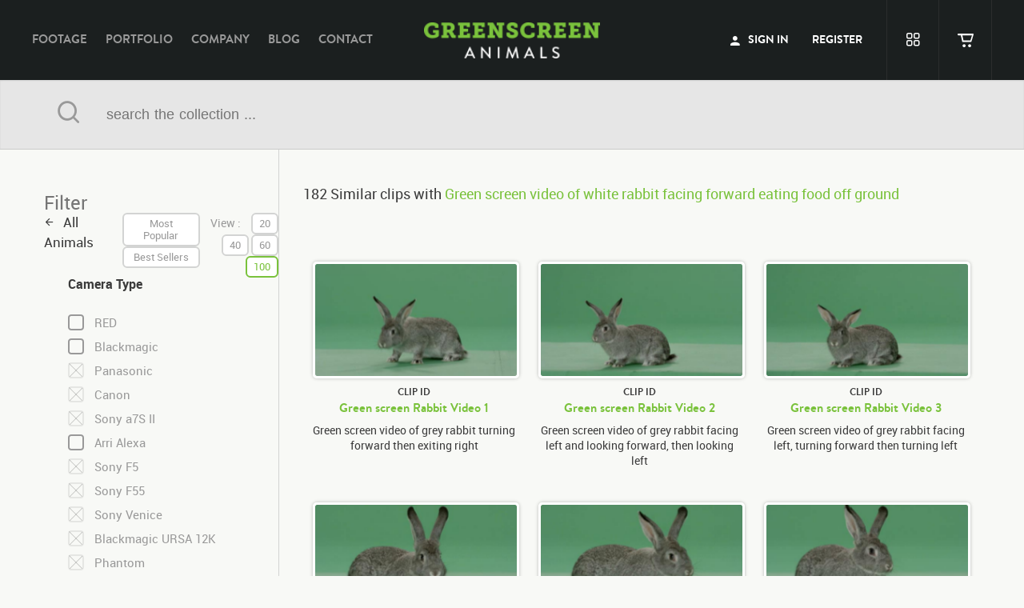

--- FILE ---
content_type: text/html; charset=UTF-8
request_url: https://greenscreenanimals.com/footage/similar/7297/Rabbit-Video-167
body_size: 7958
content:
<!DOCTYPE html>
<html lang="en" class="no-js page-template">
<head>

	<meta name="csrf-token" content="f7LnBKcJXFba6Ku3DtfQm6zWOS9fqs1ZqDxnu3w0">
	
	<meta charset="utf-8">
	<meta http-equiv="X-UA-Compatible" content="IE=Edge">
	<meta name="viewport" content="width=device-width, initial-scale=1">
	<meta name="description" content="Find Similar Clips Of Your Filtered Options Throughout Our Library Of High Quality Green Screen Footage Of Domestic And Exotic Animals.">
	<meta name="author" content="">
	<link rel="canonical" href="https://greenscreenanimals.com/footage/similar/7297/Rabbit-Video-167" />
	<link rel="publisher" href=""/>
	<meta property="og:locale" content="en_US"/>
	<meta property="og:type" content="website"/>
	<meta property="og:title" content="GreenScreen Animals"/>
	<meta property="og:description" content="Green screen video of white rabbit facing forward eating food off ground  - GreenScreen Animals"/>
	<meta property="og:url" content="https://greenscreenanimals.com/footage/similar/7297/Rabbit-Video-167"/>
	<meta property="og:site_name" content="GreenScreen Animals"/>
	<meta property="fb:page_id" content="104930852870845"/>
	<meta property="og:image" content="https://greenscreenanimals.com/assets/img/common/gsa.png"/>
	<meta name="twitter:card" content="summary"/>
	<meta name="twitter:description" content="Green screen video of white rabbit facing forward eating food off ground  - GreenScreen Animals"/>
	<meta name="twitter:title" content="GreenScreen Animals"/>
	<meta name="twitter:site" content="@gsastock"/>
	<meta name="twitter:domain" content="gsastock"/>
	<meta name="twitter:image:src" content="https://greenscreenanimals.com/assets/img/common/gsa.png"/>
	<meta name="twitter:creator" content="@gsastock"/>
	<meta name="cf-2fa-verify" content="ca44adbb9a943de">
		
	<title>Green screen video of white rabbit facing forward eating food off ground  - GreenScreen Animals</title>
	
	<link rel="icon" href="https://greenscreenanimals.com/assets/img/common/gsa_favicon.png">
	<!--// [BEGIN] Styles //-->
	<link href="https://maxcdn.bootstrapcdn.com/bootstrap/3.3.5/css/bootstrap.min.css" rel="stylesheet">
			
	<link href="https://greenscreenanimals.com/assets/css/main.css?v=1" rel="stylesheet">
			<link href="https://dev.highness.co/projects/gsa-mobile/css/mobile.css" rel="stylesheet">
		
			<!--// [END] Styles //-->
	
	<script type="8fc7fd87ccf8fa99b7bf48e7-text/javascript">
		(function(i,s,o,g,r,a,m){i['GoogleAnalyticsObject']=r;i[r]=i[r]||function(){
		(i[r].q=i[r].q||[]).push(arguments)},i[r].l=1*new Date();a=s.createElement(o),
		m=s.getElementsByTagName(o)[0];a.async=1;a.src=g;m.parentNode.insertBefore(a,m)
		})(window,document,'script','https://www.google-analytics.com/analytics.js','ga');
		
		ga('create', 'UA-69815036-1', 'auto');
		ga('send', 'pageview');
	</script>
	<script type="8fc7fd87ccf8fa99b7bf48e7-text/javascript">
		(function(a,e,c,f,g,h,b,d){var k={ak:"939563839",cl:"yNDuCIepwW4Qv7aCwAM",autoreplace:"310.622.4487"};a[c]=a[c]||function(){(a[c].q=a[c].q||[]).push(arguments)};a[g]||(a[g]=k.ak);b=e.createElement(h);b.async=1;b.src="//www.gstatic.com/wcm/loader.js";d=e.getElementsByTagName(h)[0];d.parentNode.insertBefore(b,d);a[f]=function(b,d,e){a[c](2,b,k,d,null,new Date,e)};a[f]()})(window,document,"_googWcmImpl","_googWcmGet","_googWcmAk","script");
	</script>
	
	<script type="8fc7fd87ccf8fa99b7bf48e7-text/javascript">(function(w,d,s,l,i){w[l]=w[l]||[];w[l].push({'gtm.start':
new Date().getTime(),event:'gtm.js'});var f=d.getElementsByTagName(s)[0],
j=d.createElement(s),dl=l!='dataLayer'?'&l='+l:'';j.async=true;j.src=
'https://www.googletagmanager.com/gtm.js?id='+i+dl;f.parentNode.insertBefore(j,f);
})(window,document,'script','dataLayer','GTM-WSFG4WN');</script>



<!--// [BEGIN] Google Ads Script //-->
<!-- Global site tag (gtag.js) - Google Analytics -->
<script async src="https://www.googletagmanager.com/gtag/js?id=G-N17D76WKTZ" type="8fc7fd87ccf8fa99b7bf48e7-text/javascript"></script>
<script type="8fc7fd87ccf8fa99b7bf48e7-text/javascript">
  window.dataLayer = window.dataLayer || [];
  function gtag(){dataLayer.push(arguments);}
  gtag('js', new Date());

  gtag('config', 'G-N17D76WKTZ');
</script>

<!-- Global site tag (gtag.js) - Google Analytics -->
<script async src="https://www.googletagmanager.com/gtag/js?id=UA-202957803-1" type="8fc7fd87ccf8fa99b7bf48e7-text/javascript"></script>
<script type="8fc7fd87ccf8fa99b7bf48e7-text/javascript">
  window.dataLayer = window.dataLayer || [];
  function gtag(){dataLayer.push(arguments);}
  gtag('js', new Date());

  gtag('config', 'UA-202957803-1');
</script>
<!--// [END] Google Ads Script //-->
	
	
</head>
<body class="web1 roboto-regular ltr is-mobile">

<noscript><iframe src="https://www.googletagmanager.com/ns.html?id=GTM-WSFG4WN" height="0" width="0" style="display:none;visibility:hidden"></iframe></noscript>
	<!--// [BEGIN] Page //-->
	<div id="page" class=" guest intro-effect-push">
		
		<!--// [BEGIN] GSA Header //-->
		<header class="full header gsa_header">
			<div class="container">
				
				<!--// [BEGIN] GSA Logo //-->
				<div class="gs_logo">
					<a href="https://greenscreenanimals.com/" class="col-lg-12 col-md-12 col-sm-12 gsa_logo">GreenScreen Animals</a>
				</div>
				<!--// [END] GSA Logo //-->
				
				<!--// [BEGIN] GSA Navigation //-->
				<nav class="col-lg-5 col-md-5 hidden-sm gsa_nav">
					<ul>
						<li><a class="hvr-underline-reveal" href="https://greenscreenanimals.com/footage">footage</a></li>
						<li><a class="hvr-underline-reveal" href="https://greenscreenanimals.com/portfolio">portfolio</a></li>
						<li><a class="hvr-underline-reveal" href="https://greenscreenanimals.com/company">company</a></li>
						<li><a class="hvr-underline-reveal" href="https://blog.greenscreenanimals.com/">blog</a></li>
						<li><a class="hvr-underline-reveal" href="https://greenscreenanimals.com/contact">contact</a></li>
					</ul>
				</nav>
				<!--// [END] GSA Navigation //-->
								
				<!--// [BEGIN] Header user //-->
				<div class="col-lg-4 col-md-5 col-sm-5 header_user">
					
										<!--// [BEGIN] GSA Connect //-->
					<nav class="col-lg-8 col-md-8 hidden-md hidden-sm gsa_connect">
						<ul>
							<li><a href="javascript:void(0)" class="hvr-underline-reveal btn-signin"><span class="icon-user"></span> sign in</a></li>
							<li><a href="https://greenscreenanimals.com/register" class="hvr-underline-reveal">register</a></li>
							<!--li><a href="https://greenscreenanimals.com/pro" class="hvr-underline-reveal">Pro</a></li!-->		 	
						</ul>
					</nav>
					<!--// [END] GSA Connect //-->
										
					<!--// [BEGIN] GSA Connect //-->
					<nav class="col-lg-4 col-md-8 righted gsa_connected">
						<ul>
							<li><a href="javascript:void(0)" class="hidden-lg my_account gs_tooltip nav-right-actuator" title="" data-placement="bottom" data-toggle="tooltip" data-original-title="My Account"></a></li>
														<li><a href="javascript:void(0)" class="btn-signin gs_tooltip my_lightbox" title="" data-placement="bottom" data-toggle="tooltip" data-original-title="my lightbox"></a></li>
														<li>
								<a href="javascript:void(0)" class="cart_btn empty gs_tooltip" title="" data-placement="bottom" data-toggle="tooltip" data-original-title="my cart" id="my_cart">
									<span class="cart_value">0</span>
									<span class="cart_icon"></span>
									<span class="cart_brd"></span>
								</a>
							</li>
						</ul>
					</nav>
					<!--// [END] GSA Connect //-->
										
				</div>
				<!--// [END] Header user //-->
				
				<div class="hidden-lg nav-left-actuator"></div>
					
			</div>
			 
		</header>
		<!--// [END] GSA Header //-->
		
		
		<nav class="nav-left">
			<ul>
				<li><a  href="https://greenscreenanimals.com/footage">Footage</a></li>
				<li><a  href="https://greenscreenanimals.com/portfolio">Portfolio</a></li>
				<li><a  href="https://greenscreenanimals.com/company">company</a></li>
				<li><a href="https://blog.greenscreenanimals.com/">blog</a></li>
				<li><a  href="https://greenscreenanimals.com/contact">contact</a></li>
			</ul>
		</nav>
		
		<nav class="nav-right">
						
			<ul>
				<li><a href="javascript:void(0)" class="btn-signin"><span class="icon-user"></span> sign in</a></li>
				<li><a href="https://greenscreenanimals.com/register" class="">register</a></li>
				<!--li><a href="https://greenscreenanimals.com/pro" class="">Pro</a></li!-->				
			</ul>
					</nav>
		
				
	<!--// [BEGIN] GSA Search Bar //-->
	<div class="search_bar_inner">
		<div class="container">
			<div class="col-lg-12 col-md-12 col-sm-12 search_form">
				<form action="" method="post">
					<input type="hidden" name="_token" value="f7LnBKcJXFba6Ku3DtfQm6zWOS9fqs1ZqDxnu3w0" />
					<span class="col-lg-1 col-md-1 col-sm-1 lefted icon-search search_btn"></span>
					<input name="search_terms" type="text" placeholder="search the collection ..." class="col-lg-11 col-md-11 col-sm-11 search_terms" value="" />
					<input name="search_terms_keywords" type="hidden" value="" />
				</form>
			</div>
		</div>
	</div>
	<!--// [BEGIN] GSA Search Bar //-->
	
	<!--// [BEGIN] GSA Main //-->
	<div id="gsa_main" class="full">
		
		<!--// [BEGIN] Footage Content //-->
		<section id="footage_content" class="full">
			<div class="container">
				
				<!--// [BEGIN] Data Filter //-->
				<div id="data_filter" class="col-lg-3 col-md-3 col-sm-4">
														
					<div id="filter_camera_type" class="filter_section col-lg-12 col-md-12 col-sm-12">
						<h3 class="col-lg-12 col-md-12 col-sm-12 roboto-bold">camera type</h3>
						
						<div class="col-lg-12 col-md-12 col-sm-12 icheck">
														<div class="skin-flat">
								<div class="checkbox">
									<input id="cameras_search_1" name="cameras_search[]" class="filtre_actions" type="checkbox"  data-disabled="0" value="1">
									<label>RED</label>
								</div>
							</div>
														<div class="skin-flat">
								<div class="checkbox">
									<input id="cameras_search_2" name="cameras_search[]" class="filtre_actions" type="checkbox"  data-disabled="0" value="2">
									<label>Blackmagic</label>
								</div>
							</div>
														<div class="skin-flat">
								<div class="checkbox">
									<input id="cameras_search_3" name="cameras_search[]" class="filtre_actions" type="checkbox" disabled data-disabled="1" value="3">
									<label>Panasonic</label>
								</div>
							</div>
														<div class="skin-flat">
								<div class="checkbox">
									<input id="cameras_search_6" name="cameras_search[]" class="filtre_actions" type="checkbox" disabled data-disabled="1" value="6">
									<label>Canon</label>
								</div>
							</div>
														<div class="skin-flat">
								<div class="checkbox">
									<input id="cameras_search_8" name="cameras_search[]" class="filtre_actions" type="checkbox" disabled data-disabled="1" value="8">
									<label>Sony a7S II</label>
								</div>
							</div>
														<div class="skin-flat">
								<div class="checkbox">
									<input id="cameras_search_9" name="cameras_search[]" class="filtre_actions" type="checkbox"  data-disabled="0" value="9">
									<label>Arri Alexa</label>
								</div>
							</div>
														<div class="skin-flat">
								<div class="checkbox">
									<input id="cameras_search_10" name="cameras_search[]" class="filtre_actions" type="checkbox" disabled data-disabled="1" value="10">
									<label>Sony F5</label>
								</div>
							</div>
														<div class="skin-flat">
								<div class="checkbox">
									<input id="cameras_search_11" name="cameras_search[]" class="filtre_actions" type="checkbox" disabled data-disabled="1" value="11">
									<label>Sony F55</label>
								</div>
							</div>
														<div class="skin-flat">
								<div class="checkbox">
									<input id="cameras_search_12" name="cameras_search[]" class="filtre_actions" type="checkbox" disabled data-disabled="1" value="12">
									<label>Sony Venice</label>
								</div>
							</div>
														<div class="skin-flat">
								<div class="checkbox">
									<input id="cameras_search_13" name="cameras_search[]" class="filtre_actions" type="checkbox" disabled data-disabled="1" value="13">
									<label>Blackmagic URSA 12K</label>
								</div>
							</div>
														<div class="skin-flat">
								<div class="checkbox">
									<input id="cameras_search_14" name="cameras_search[]" class="filtre_actions" type="checkbox" disabled data-disabled="1" value="14">
									<label>Phantom</label>
								</div>
							</div>
													</div>
						
					</div>
	
					<div id="filter_resolution" class="filter_section col-lg-12 col-md-12 col-sm-12">
						<h3 class="roboto-bold">resolution</h3>
						
						<div class="col-sm-12 col-md-12 col-sm-12 icheck">
														<div class="skin-flat">
								<div class="checkbox">
									<input id="formats_search_2" name="formats_search[]" class="filtre_actions" type="checkbox"  data-disabled="0" value="2">
									<label>1080</label>
								</div>
							</div>
														<div class="skin-flat">
								<div class="checkbox">
									<input id="formats_search_3" name="formats_search[]" class="filtre_actions" type="checkbox"  data-disabled="0" value="3">
									<label>2K</label>
								</div>
							</div>
														<div class="skin-flat">
								<div class="checkbox">
									<input id="formats_search_4" name="formats_search[]" class="filtre_actions" type="checkbox"  data-disabled="0" value="4">
									<label>3K</label>
								</div>
							</div>
														<div class="skin-flat">
								<div class="checkbox">
									<input id="formats_search_5" name="formats_search[]" class="filtre_actions" type="checkbox"  data-disabled="0" value="5">
									<label>4K</label>
								</div>
							</div>
														<div class="skin-flat">
								<div class="checkbox">
									<input id="formats_search_6" name="formats_search[]" class="filtre_actions" type="checkbox"  data-disabled="0" value="6">
									<label>5K</label>
								</div>
							</div>
														<div class="skin-flat">
								<div class="checkbox">
									<input id="formats_search_7" name="formats_search[]" class="filtre_actions" type="checkbox"  data-disabled="0" value="7">
									<label>6K</label>
								</div>
							</div>
													</div>
					</div>
					
					<div id="filter_framerate" class="filter_section col-lg-12 col-md-12 col-sm-12">
						<h3 class="roboto-bold">frame rate</h3>
						
						<div class="col-sm-12 col-md-12 col-sm-12 icheck">
														<div class="skin-flat">
								<div class="checkbox">
									<input id="frames_search_8" name="frames_search[]" class="filtre_actions" type="checkbox" disabled data-disabled="1" value="8">
									<label>23.98 fps @ 48 fps</label>
								</div>
							</div>
														<div class="skin-flat">
								<div class="checkbox">
									<input id="frames_search_1" name="frames_search[]" class="filtre_actions" type="checkbox"  data-disabled="0" value="1">
									<label>23.98 fps</label>
								</div>
							</div>
														<div class="skin-flat">
								<div class="checkbox">
									<input id="frames_search_2" name="frames_search[]" class="filtre_actions" type="checkbox"  data-disabled="0" value="2">
									<label>23.98 @ 60 fps</label>
								</div>
							</div>
														<div class="skin-flat">
								<div class="checkbox">
									<input id="frames_search_3" name="frames_search[]" class="filtre_actions" type="checkbox" disabled data-disabled="1" value="3">
									<label>23.98 @ 90 fps</label>
								</div>
							</div>
														<div class="skin-flat">
								<div class="checkbox">
									<input id="frames_search_4" name="frames_search[]" class="filtre_actions" type="checkbox" disabled data-disabled="1" value="4">
									<label>23.98 @ 120 fps</label>
								</div>
							</div>
														<div class="skin-flat">
								<div class="checkbox">
									<input id="frames_search_5" name="frames_search[]" class="filtre_actions" type="checkbox" disabled data-disabled="1" value="5">
									<label>29.97 fps</label>
								</div>
							</div>
														<div class="skin-flat">
								<div class="checkbox">
									<input id="frames_search_6" name="frames_search[]" class="filtre_actions" type="checkbox" disabled data-disabled="1" value="6">
									<label>59.94 fps</label>
								</div>
							</div>
														<div class="skin-flat">
								<div class="checkbox">
									<input id="frames_search_7" name="frames_search[]" class="filtre_actions" type="checkbox" disabled data-disabled="1" value="7">
									<label>n/a</label>
								</div>
							</div>
													</div>
					</div>
					
					<div class="reset_section col-lg-12 col-md-12 col-sm-12">
						<a id="filter_reset" class="gsa-btn green-btn hvr-fade col-lg-7 col-md-7 col-sm-8 radius-6" href="javascript:void(0)">reset filter</a>
					</div>
				</div>
				<!--// [END] Data Filter //-->
				
				<!--// [BEGIN] Clips List //-->
				<div id="gsa_clips_list" style="display:none;" class="col-lg-9 col-md-9 col-sm-8">
					
					<!--// [BEGIN] List Sort //-->
					<div id="list_sort_clips" class="col-lg-12 col-md-12 col-sm-12 roboto-regular">
						<div class="col-lg-12 col-md-12 col-sm-12">
							
							<p id="query_info_clips" class="result_total col-lg-12 col-md-12 col-sm-12"></p>
							
							<p class="back_footage col-lg-4 col-md-4 col-sm-6">
								<a href="https://greenscreenanimals.com/footage">all animals</a>
							</p>
							
							<div class="sort_elements col-lg-4 col-md-4 col-sm-6 roboto-regular">				
								<button href="javascript:void(0)" id="most_popular_btn" data-sort="footage_views" class="btn_sort">most popular</button>
								<button href="javascript:void(0)" id="best_seller_btn" data-sort="footage_sellers" class="btn_sort">best sellers</button>
							</div>
							
							<div class="col-lg-4 col-md-4 col-sm-12 righted">
								<div class="display_elements col-lg-12 col-md-12 col-sm-12 roboto-regular">
									<p>View :</p>
									<button class="btn_view active" data-length="20" href="javascript:void(0)">20</button>
									<button class="btn_view" data-length="40" href="javascript:void(0)">40</button>
									<button class="btn_view" data-length="60" href="javascript:void(0)">60</button>
									<button class="btn_view" data-length="100" href="javascript:void(0)">100</button>
								</div>
							</div>
						</div>
					</div>
					<!--// [END] List Sort //-->
					
					<!--// [BEGIN] Clips //-->
					<div id="clips_list" class="col-lg-12 col-md-12 col-sm-12">
					
					</div>
					
					<div id="clips_list_temp" class="col-lg-12 col-md-12 col-sm-12" style="display:none;">
					
					</div>
					<!--// [END] Clips //-->
					
					<!--// [BEGIN] List Pagination //-->
					<div id="list_pagination_clips" class="list_pagination col-lg-12 col-md-12 col-sm-12">
	
					</div>
					<!--// [END] List Pagination //-->
				
				</div>
				<!--// [END] Clips List //-->
				
			</div>
			<!--// [END] Clips List //-->

		</section>
		<!--// [END] Footage Content //-->
	
	</div>
	<!--// [END] GSA Main //-->
		
		<div id="cd-shadow-layer"></div>
		
		<!--// [BEGIN] Cart //-->
		<div id="cart" class="cd-panel from-right">
			
			<!--// [BEGIN] Panel Header  //-->
			<header class="cd-panel-header">
				<h2 class="br-bold">cart</h2>
				<a href="javascript:void(0)" class="cd-panel-close-btn hvr-icon-rotate"></a>
			</header>
			<!--// [END] Panel Header  //-->
			
			<!--// [BEGIN] Panel Content //-->
			<div class="cd-panel-container">
				<div class="cd-panel-content">
					<!--// [BEGIN] Order Table //-->
					<div id="cart_order_alert" class="col-lg-12 col-md-12 col-sm-12">
						
					</div>
					<div id="cart_order_table" class="col-lg-12 col-md-12 col-sm-12">
											
					</div>
					<!--// [END] Order Table //-->					
				</div> 
			</div> 
			<!--// [END] Panel Content //-->
		
		</div> 
		<!--// [END] Cart //-->
		
		<!--// [BEGIN] Cart Login/Join //-->
		<div id="cart_signin_join" class="cd-panel from-right">
			
			<!--// [BEGIN] Panel Header  //-->
			<header class="cd-panel-header">
				<h2>cart</h2>
				<a href="javascript:void(0)" class="cd-panel-close-btn hvr-icon-rotate"></a>
			</header>
			<!--// [END] Panel Header  //-->
			
			<!--// [BEGIN] Panel Content //-->
			<div class="cd-panel-container">
				<div class="cd-panel-content">
					<!--// [BEGIN] Order Table //-->
					<div id="cart_signin_join_content" class="col-lg-12 col-md-12 col-sm-12">
						<div id="alert_signin_join"></div>
						
						<div id="cart_signin_join_content_success">
							<div class="flat-green col-lg-6 col-md-6 col-sm-6">
								<div class="radio">
									<input id="select_login" type="radio" class="select_signin_join" name="select_signin_join" value="signin" checked />
									<label>already registered ?</label>
								</div>
							</div>
							<div class="flat-green col-lg-6 col-md-6 col-sm-6">
								<div class="radio">
									<input id="select_join" type="radio" class="select_signin_join" name="select_signin_join" value="join" />
									<label>not a member ?</label>
								</div>
							</div>
							
							<form id="form_cart_signin" action="javascript:void(0)">
								
								<p class="text">
									To Purchase A Clip, Please Log In To Easily Access Your Account And Submit A Request.<br /> index_trans.after submitting, a sales representative will contact you to complete your purchase.								</p>
								
								<div id="form_cart_user_email" class="form_group col-lg-12 col-md-12 col-sm-12">
									<label>email address</label>
									<input id="cart_user_email" type="text" class="form-field col-lg-12 col-md-12 col-sm-12" />
								</div>
								
								<div id="form_cart_user_password" class="form_group col-lg-12 col-md-12 col-sm-12">
									<label>password</label>
									<input id="cart_user_password" type="password" class="form-field col-lg-12 col-md-12 col-sm-12" />
								</div>
								
								<div class="row">
									<button type="submit" id="cart_sign_in_btn" class="br-bold gsa-btn green-btn col-lg-5 col-md-5 col-sm-5 righted hvr-fade hvr-icon-forward">confirm request<span></span></button>
								</div>
							</form>
							
							<form id="form_cart_join" action="javascript:void(0)" style="display:none;">
								
								<p class="text">
									If You Don't Have A Greenscreenanimals.com Account,<br /> Please Provide Us With Your Name And Email Address To Submit Your Request.<br /> index_trans.after submitting, a sales representative will contact you to complete your purchase.								</p>
								
								<div id="form_cart_first_name" class="form_group col-lg-12 col-md-12 col-sm-12">
									<label>first name</label>
									<input id="cart_first_name" type="text" class="form-field col-lg-12 col-md-12 col-sm-12" />
								</div>
								
								<div id="form_cart_last_name" class="form_group col-lg-12 col-md-12 col-sm-12">
									<label>last name</label>
									<input id="cart_last_name" type="text" class="form-field col-lg-12 col-md-12 col-sm-12" />
								</div>
								
								<div id="form_cart_email" class="form_group col-lg-12 col-md-12 col-sm-12">
									<label>email address</label>
									<input id="cart_email" type="text" class="form-field col-lg-12 col-md-12 col-sm-12"/>
								</div>
								
								<div class="col-lg-12 col-md-12 col-sm-12 skin-flat">
									<label class="col-lg-12 col-md-12 col-sm-12">
										<input id="cart_newsletter" type="checkbox" value="1" />
										<p class="sign_newsletter">Sign me up for free updates and special offers via email.</p>
									</label>
								</div>
								
								<p class="col-lg-12 col-md-12 col-sm-12 terms">
									By Clicking Create Account You Accept Our General <br />Greenscreen Animals <a href="https://greenscreenanimals.com/licensing-terms" target="_blank">General Terms</a>
								</p>
								
								<div class="row">
									<button type="submit" id="cart_join_btn" class="gsa-btn green-btn col-lg-5 col-md-5 col-sm-5 righted hvr-fade hvr-icon-forward">confirm request<span></span></button>
								</div>
							</form>
						</div>
					</div>
					<!--// [END] Order Table //-->					
				</div> 
			</div> 
			<!--// [END] Panel Content //-->
		
		</div> 
		<!--// [END] Cart Login/Join //-->
		
		<!--// [BEGIN] Suggestions Panel //-->
		<!-- <div id="new_suggestion" class="cd-small-modal cd-suggestion-modal">
			<div class="cd-small-modal-container radius-6">
				<div class="small-modal-header">
					<h2>feedback box</h2>
					<a href="javascript:void(0)" class="cd-panel-close-btn hvr-icon-rotate"></a>
				</div>
				<div class="content col-xs-12">
					<div id="alert_new_suggestion"></div>
						
					<form id="form_suggestion" action="javascript:void(0)">
						<div id="form_suggestion_page" class="form-group col-lg-12 col-md-12 col-sm-12 hide">
							<label class="roboto-regular"> </label>
							<select id="suggestion_page" class="form-field col-lg-12 col-md-12 col-sm-12">
								<option value="Website" selected="selected">Website</option>
								<option value="Home">home</option>
								<option value="Footage">footage</option>
								<option value="Clips">Clips</option>
								<option value="Search Page">Search Page</option>
								<option value="Clip Page">Clip Page</option>
								<option value="Instant Estimate">instant estimate</option>
								<option value="Cart">cart</option>
								<option value="Join">register</option>
								<option value="Account / Overview">Account / Overview</option>
								<option value="Account / Lightbox">Account / Lightbox</option>
								<option value="Account / Orders">Account / Orders</option>
								<option value="Account / Settings">Account / Settings</option>
								<option value="Portfolio">portfolio</option>
								<option value="Company">company</option>
								<option value="Blog">blog</option>
								<option value="Single Page">Single Page</option>
								<option value="Contact">contact</option>
								<option value="Contact">FAQ</option>
								<option value="Contact">index_trans.terms &amp; privacy policy</option>
							</select>
						</div>
						
						<div id="form_suggestion_feedback" class="form-group col-lg-12 col-md-12 col-sm-12">
							<label for="suggestion_feedback">feedback</label>
							<textarea id="suggestion_feedback" name="suggestion_feedback" class="form-field col-lg-12 col-md-12 col-sm-12"></textarea>
						</div>
						
						<div class="row">
							<button type="submit" id="new_suggestion_btn" class="gsa-btn black-btn col-lg-5 col-md-5 col-sm-6 hvr-fade hvr-icon-forward">submit <span></span></button>
						</div>
					</form>
				</div>
			</div>
		</div> -->


		<!--// [END] Suggestions Panel //-->
		<div id="" class="cd-small-modal cd-user-modal">
			<div class="cd-small-modal-container cd-user-modal-container radius-6">
				<div id="sign_in">
					<div class="small-modal-header">
						<h2>sign in</h2>
						<a href="javascript:void(0)" class="cd-panel-close-btn hvr-icon-rotate"></a>
					</div>
					<div class="content col-xs-12">
						<div id="alert_sign_in"></div>
						<form id="form_user" action="javascript:void(0)">
							<div id="form_user_email" class="form-group col-lg-12 col-md-12 col-sm-12">
								<label>email</label>
								<input id="user_email" type="text" class="form-field col-lg-12 col-md-12 col-sm-12" />
							</div>
							
							<div id="form_user_password" class="form-group col-lg-12 col-md-12 col-sm-12">
								<label>password</label>
								<input id="user_password" type="password" class="form-field col-lg-12 col-md-12 col-sm-12" />
							</div>
							
							<div id="form_remember" class="form-group col-lg-12 col-md-12 col-sm-12 skin-flat">
								<label class="col-lg-12 col-md-12 col-sm-12">
									<input id="remember" type="checkbox" value="1" />
									<p class="remember_me">remember me</p>
								</label>
							</div>
							
							<div class="row">
								<button type="submit" id="sign_in_btn" class="br-bold black-btn gsa-btn col-lg-6 col-md-5 col-sm-5 hvr-fade hvr-icon-forward radius-6">sign in <span></span></button>
								<a href="javascript:void(0)" class="col-lg-6 col-md-6 col-sm-6" id="forgot_pwd_btn">forgot password ?</a>
							</div>
						</form>
					</div>
				</div>
				<div id="forgot_password">
					<div class="small-modal-header">
						<h2>forgot password</h2>
						<a href="javascript:void(0)" class="cd-panel-close-btn hvr-icon-rotate"></a>
					</div>
					<div class="content col-xs-12">
						<div id="alert_forgot_password"></div>
						<form id="form_recover" action="javascript:void(0)">
							<div id="form_recover_email" class="form-group col-lg-12 col-md-12 col-sm-12">
								<label>email</label>
								<input id="recover_email" type="text" class="form-field col-lg-12 col-md-12 col-sm-12" />
							</div>
							
							<div class="row">
								<button type="submit" id="forgot_password_btn" class="br-bold black-btn gsa-btn col-lg-5 col-md-5 col-sm-6 hvr-fade hvr-icon-forward radius-6">recover <span></span></button>
								<a id="back_login_btn" href="javascript:void(0)" class="col-lg-6 col-md-6 col-sm-5">back to sign in</a>
							</div>
						</form>
					</div>
				</div>
			</div>
		</div>
		
		
		<!--// [BEGIN] Instant Estimate //-->
		<div id="instant_estimate" class="cd-panel from-right">
			
			<!--// [BEGIN] Panel Header  //-->
			<header class="cd-panel-header">
				<h2>instant estimate</h2>
				<a href="javascript:void(0)" class="cd-panel-close-btn hvr-icon-rotate"></a>
			</header>
			<!--// [END] Panel Header  //-->
	
			<!--// [BEGIN] Panel Content //-->
			<div class="cd-panel-container">
				<div class="cd-panel-content">
	
					<section id="instant_estimate_tabs" class="col-lg-12 col-md-12 col-sm-12">
						<div id="instant_estimate_alert">
						
						</div>
						<div class="tabs tabs-style-linemove">
							
							<nav class="col-lg-12 col-md-12 col-sm-12">
								<ul>
																		<li data-usageid="1" ><a href="#tab_1"><span>Advertising</span></a></li>
																		<li data-usageid="2" ><a href="#tab_2"><span>Entertainment</span></a></li>
																		<li data-usageid="3" ><a href="#tab_3"><span>Corporate / Event</span></a></li>
																	</ul>
							</nav>
							
							<div class="content-wrap col-lg-12 col-md-12 col-sm-12">
								
																<!--// [BEGIN] Advertising //-->
								<section id="tab_1" class="col-lg-12 col-md-12 col-sm-12">
									<div class="col-lg-12 col-md-12 col-sm-12 instant_estimate_tab_content">
										
										<div class="col-lg-6 col-md-12 col-sm-12 roboto-regular form-group">
											<label class="col-lg-12 col-md-12 col-sm-12">Advertising</label>
											<select id="category_1" class="form-field col-lg-12 col-md-12 col-sm-12 get_price instant_estimate">
												<option value="0" selected="selected">select category</option>
																								<option value="2">Unlimited/All Media</option>
																								<option value="4">Television/Cable: Worldwide Audience</option>
																								<option value="5">Television/Cable: National Audience & Web</option>
																								<option value="6">Television/Cable: National Audience</option>
																								<option value="7">Television/Cable: Regional Audience & Web</option>
																								<option value="29">Television/Cable: Regional Audience</option>
																								<option value="30">External (Exterior Ads, In Flights, Etc)</option>
																								<option value="31">Web/Digital (Online Ads, Social Media, Streaming, Digital Promos)</option>
																							</select>
										</div>
									</div>
								</section>
								<!--// [END] Advertising //-->
																<!--// [BEGIN] Entertainment //-->
								<section id="tab_2" class="col-lg-12 col-md-12 col-sm-12">
									<div class="col-lg-12 col-md-12 col-sm-12 instant_estimate_tab_content">
										
										<div class="col-lg-6 col-md-12 col-sm-12 roboto-regular form-group">
											<label class="col-lg-12 col-md-12 col-sm-12">Entertainment</label>
											<select id="category_2" class="form-field col-lg-12 col-md-12 col-sm-12 get_price instant_estimate">
												<option value="0" selected="selected">select category</option>
																								<option value="8">Feature Film</option>
																								<option value="9">Independent/Documentary</option>
																								<option value="10">Television (All Media excluding Advertising & Theatrical)</option>
																								<option value="11">Web/Digital (Internet, Mobile, VOD, Video Game)</option>
																								<option value="33">Music Video / Short Film</option>
																							</select>
										</div>
									</div>
								</section>
								<!--// [END] Entertainment //-->
																<!--// [BEGIN] Corporate / Event //-->
								<section id="tab_3" class="col-lg-12 col-md-12 col-sm-12">
									<div class="col-lg-12 col-md-12 col-sm-12 instant_estimate_tab_content">
										
										<div class="col-lg-6 col-md-12 col-sm-12 roboto-regular form-group">
											<label class="col-lg-12 col-md-12 col-sm-12">Corporate / Event</label>
											<select id="category_3" class="form-field col-lg-12 col-md-12 col-sm-12 get_price instant_estimate">
												<option value="0" selected="selected">select category</option>
																								<option value="12">Unlimited</option>
																								<option value="13">Presentation/Live Event</option>
																								<option value="14">Trade Show</option>
																								<option value="15">Website/Email</option>
																								<option value="16">Internal</option>
																							</select>
										</div>
									</div>
								</section>
								<!--// [END] Corporate / Event //-->
																
							</div>
							
							<div class="content-fixed col-lg-12 col-md-12 col-sm-12">
															
								<div class="col-lg-12 col-md-12 col-sm-12">
									<label class="col-lg-12 col-md-12 col-sm-12">deliverable</label>
									
																		<div class="flat-green col-lg-2 col-md-2 col-sm-2">
										<div class="radio">
											<input class="get_price" type="radio" name="clip_delivrable" checked value="2" />
											<label>1080</label>
										</div>
									</div>
																		<div class="flat-green col-lg-2 col-md-2 col-sm-2">
										<div class="radio">
											<input class="get_price" type="radio" name="clip_delivrable"  value="3" />
											<label>2K</label>
										</div>
									</div>
																		<div class="flat-green col-lg-2 col-md-2 col-sm-2">
										<div class="radio">
											<input class="get_price" type="radio" name="clip_delivrable"  value="4" />
											<label>3K</label>
										</div>
									</div>
																		<div class="flat-green col-lg-2 col-md-2 col-sm-2">
										<div class="radio">
											<input class="get_price" type="radio" name="clip_delivrable"  value="5" />
											<label>4K</label>
										</div>
									</div>
																		<div class="flat-green col-lg-2 col-md-2 col-sm-2">
										<div class="radio">
											<input class="get_price" type="radio" name="clip_delivrable"  value="6" />
											<label>5K</label>
										</div>
									</div>
																		<div class="flat-green col-lg-2 col-md-2 col-sm-2">
										<div class="radio">
											<input class="get_price" type="radio" name="clip_delivrable"  value="7" />
											<label>6K</label>
										</div>
									</div>
																	</div>
								
								<div class="col-lg-12 col-md-12 col-sm-12 text">
									<p class="col-lg-12 col-md-12 col-sm-12">
										Your media will be delivered as either Apple ProRes 4444 or Apple ProRes 422 via downloadable links.									</p>
									
									<a href="javascript:void(0)" class="col-lg-4 col-md-4 col-sm-4">see our advertising terms</a>
									<a href="javascript:void(0)" class="col-lg-12 col-md-12 col-sm-12 add-coupon-code">Do you have a coupon code?</a>

									<div id="form_coupon_code" class="cart_project col-lg-12 col-md-12 col-sm-12 form-group">
										<input id="coupon_code" name="coupon_code" placeholder="Add a coupon code" class="form-field col-lg-9 col-md-8 col-sm-8">
										<button id="coupon_code_btn" class="gsa-btn black-btn col-lg-2 col-md-2 col-sm-3 righted get_price coupon_code_btn">Apply</button>
									</div>
								</div>
								
								<div class="radius-6 col-lg-12 col-md-12 col-sm-12 estimated_price">
									<p class="label col-lg-9 col-md-6 col-sm-6">estimated price :</p>
									<p id="instant_estimate_price" class="value col-lg-3 col-md-6 col-sm-6">----</p>
									<p class="label col-lg-9 col-md-6 col-sm-6 instant_estimate_price_discount hide">Price after discount of <span></span>% :</p>
									<p id="instant_estimate_price_discount" class="value col-lg-3 col-md-6 col-sm-6"></p>
								</div>
								
								<button id="addcart_btn" class="gsa-btn green-btn col-lg-4 col-md-4 col-sm-5 hvr-fade hvr-icon-pulse hvr-icon-forward righted add_cart_btn">add to cart</button>
								<button id="cart_btn" class="cart_btn col-lg-4 col-md-5 col-sm-5 righted">check your cart</button>
							</div>
							
						</div>
					</section>
					
				</div> 
			</div> 
			<!--// [END] Panel Content //-->
			
		</div> 
		<!--// [END] Instant Estimate //-->	
		
				<!--// [BEGIN] Add to Lightbox //-->

		<div id="" class="cd-small-modal cd-user-modal-lightbox">
			<div class="cd-small-modal-container radius-6">
				<div class="small-modal-header">
					<h2>add to lightbox</h2>
					<a href="javascript:void(0)" class="cd-panel-close-btn hvr-icon-rotate"></a>
				</div>
				<div class="content col-xs-12">
					<div id="alert_lightbox">
													<div id="alert_bar" class="full error">
							<p><span class="icon-circle-minus"></span>You Must Be Logged In Order To Add A Clip. <a href="javascript:void(0)" class="btn-signin"> sign in</a></p>
							
							</div> 
											</div>
					
									</div>
			</div>
		</div>

		<!--// [END] Add to Lightbox //-->
				
		<!--// [BEGIN] GSA Footer //-->
		<footer id="gsa_footer" class="full">
				
			<!--// [BEGIN] Footer Top //-->
			<section id="footer_top" class="full">
				<div class="container">
					
					<!--// [BEGIN] Footer Navigation //-->
					<div class="col-lg-7 col-md-7 col-sm-6" id="footer_nav">
						
						<div class="col-lg-3 col-md-4 col-sm-6 br-bold">
							<h4><a href="https://greenscreenanimals.com/footage">footage</a></h4>
							<h4><a href="https://greenscreenanimals.com/portfolio">portfolio</a></h4>
							<h4><a href="https://blog.greenscreenanimals.com/">blog</a></h4>
							<h4><a href="https://greenscreenanimals.com/contact">contact</a></h4>
						</div>
						
						<div class="col-lg-3 col-md-4 col-sm-6">
							<h4 class="br-bold">company</h4>
							<ul class="roboto-regular">
								<li><a href="https://greenscreenanimals.com/company">about us</a></li>
								<li><a href="https://greenscreenanimals.com/company#gsa-green">think green</a></li>
								<li><a href="https://greenscreenanimals.com/company#gsa-services">services</a></li>
								<li><a href="https://greenscreenanimals.com/company#gsa-clients-list">clients</a></li>
								<li><a href="https://greenscreenanimals.com/company#gsa-press">press</a></li>
								<li><a href="https://greenscreenanimals.com/company#gsa-contract-payments">payments</a></li>
							</ul>
						</div>
						
						<div class="col-lg-3 col-md-4 col-sm-6">
							<h4 class="br-bold">legalities</h4>
							<ul>
								<li><a href="https://greenscreenanimals.com/licensing-terms">licensing terms</a></li>
								<li><a href="https://greenscreenanimals.com/privacy-policy">privacy policy</a></li>
								<li style="display:none; width: 104px; background: #363a3a; height: 1px; margin: 8px 0; "></li>
							</ul>
						</div>
						
						<div class="col-lg-3 col-md-4 col-sm-6" id="gsa_address">
							<h4 class="br-bold">need help ?</h4>
							<ul class="roboto-regular">
								<li>Main : 310.622.4487</li>
								<li>Toll Free : 877.563.8023</li>
								<li>Fax : 310.496.1237</li>
								<li><a href="https://greenscreenanimals.com/contact">contact us</a></li>
								<li><a href="https://greenscreenanimals.com/faq">FAQ</a></li>
							</ul>
						</div>
						
					</div>
					<!--// [END] Footer Navigation //-->
					
					<!--// [BEGIN] GSA Newsletter //-->
					<div class="col-lg-4 col-md-4 col-sm-6 righted" id="gsa_newsletter">
						
						<h4 class="br-bold">stay updated</h4>
						<p class="roboto-light">
							Keep in touch with us, we are constantly adding new footage.						</p>
						
						<div class="col-lg-12 col-md-12 col-sm-12 newsletter_form radius-6">
							<form id="form_subscribe_email" class="form_group" action="javascript:void(0)">
								<input id="subscribe_email" type="text" placeholder="enter your email" class="roboto-regular col-lg-7 col-md-7 col-sm-7" />
								<button id="subscribe_btn" class="radius-4 col-lg-4 col-md-4 col-sm-4 righted hvr-fade br-bold">subscribe <span></span></button>
							</form>
							<div id="alert_subscribe"></div>
						</div>
						
					</div>
					<!--// [END] GSA Newsletter //-->
				</div>
			</section> 
			<!--// [END] Footer Top //-->
			
			<!--// [BEGIN] Footer Bottom //-->
			<section id="footer_bottom" class="full">
				<div class="container roboto-regular">
					
					<div class="animals_footer"></div>
					
					<div class="col-lg-8 col-md-5 col-sm-6">
						<p class="col-lg-12 col-md-12 col-sm-12 copyright">
							© GreenScreen Animals. All Rights Reserved. Site by <a href="https://www.highness.co/" target="_blank">Highness</a>
							<span class="langs">
								<a href="javascript:;" data-language="en" class="language_switchers active">English</a>
								<a href="javascript:;" data-language="fr" class="language_switchers">Français</a>
								<a href="javascript:;" data-language="de" class="language_switchers">Deutsch</a>
								<a href="javascript:;" data-language="es" class="language_switchers">Spanish</a>
							</span>
						</p>
					</div>
					
					<div class="col-lg-4 col-md-4 col-sm-5 righted">
						<div class="col-lg-12 col-md-12 col-sm-12 gsa_social_media">
							<p class="col-lg-4 col-md-5 col-sm-4">socialize with us</p>
							<ul class="col-lg-8 col-md-6 col-sm-8">
								<li><a href="https://www.facebook.com/greenscreenanimals" class="fb icon-social-facebook" title="Facebook" target="_blank"></a></li>
								<li><a href="https://twitter.com/gsastock" class="tw icon-social-twitter" title="Twitter" target="_blank"></a></li>
								<li><a href="https://vimeo.com/greenscreenanimals" class="vm icon-social-vimeo" title="Vimeo" target="_blank"></a></li>
								<li><a href="https://www.youtube.com/user/GreenScreenAnimals" class="yt icon-social-youtube" title="Youtube" target="_blank"></a></li>
								<li><a href="https://www.linkedin.com/company/greenscreenanimals" class="in icon-social-linkedin" title="Linkedin" target="_blank"></a></li>
								<li><a href="https://www.instagram.com/greenscreenanimals/" class="insta icon-social-instagram" title="Instagram" target="_blank"></a></li>
							</ul>
						</div>
					</div>
				</div>
			</section>
			<!--// [END] Footer Bottom //-->
			
			<!-- <a id="btn-suggestion" class="br-bold hvr-fade hide" href="javascript:void(0)">feedback</a> -->
			<a id="btn-to-top" class="linkto hvr-fade hvr-icon-up" href="#page"></a>
			
		</footer>
		<!--// [END] GSA Footer //-->
		
		
		
		<div id="" class="cd-small-modal">
			<div class="cd-small-modal-container radius-6">
				<div class="small-modal-header">
					<h2>Small Modal</h2>
					<a href="javascript:void(0)" class="cd-panel-close-btn hvr-icon-rotate"></a>
				</div>
				<div class="content col-xs-12">
					
				</div>
			</div>
		</div>
	</div>	
	<!--// [END] Page //-->
	
	<!--// [BEGIN] Scripts //-->
	<script src="https://cdnjs.cloudflare.com/ajax/libs/jquery/2.1.4/jquery.min.js" type="8fc7fd87ccf8fa99b7bf48e7-text/javascript"></script>
	<script src="https://cdnjs.cloudflare.com/ajax/libs/modernizr/2.8.3/modernizr.min.js" type="8fc7fd87ccf8fa99b7bf48e7-text/javascript"></script>
	<script src="https://maxcdn.bootstrapcdn.com/bootstrap/3.3.5/js/bootstrap.min.js" type="8fc7fd87ccf8fa99b7bf48e7-text/javascript"></script>

	
	<script type="8fc7fd87ccf8fa99b7bf48e7-text/javascript">
		//* BaseUrl
		var baseUrl = 'https://greenscreenanimals.com/';
		var bucketLink = 'https://d1elr7o9uze29e.cloudfront.net/';
		var langUrl = baseUrl+'assets/lang/';
		var language = 'en';
	</script>

	
		
			<script src="https://dev.highness.co/projects/gsa-mobile/js/base.min.js" type="8fc7fd87ccf8fa99b7bf48e7-text/javascript"></script>
	
	<!-- <script type="text/javascript" src="https://greenscreenanimals.com/assets/js/scrollreveal.js"></script> -->
	<script type="8fc7fd87ccf8fa99b7bf48e7-text/javascript" src="https://greenscreenanimals.com/assets/js/animations.min.js"></script>
	<script type="8fc7fd87ccf8fa99b7bf48e7-text/javascript"> videojs.options.flash.swf = "https://greenscreenanimals.com/assets/js/video-js.swf"; </script>
		<script type="8fc7fd87ccf8fa99b7bf48e7-text/javascript"> var footage_id = 7297; </script>
	<script src="https://greenscreenanimals.com/assets/js/min/clipstype.js?v=2" type="8fc7fd87ccf8fa99b7bf48e7-text/javascript"></script>
	<!--// [END] Scripts //-->
<script src="/cdn-cgi/scripts/7d0fa10a/cloudflare-static/rocket-loader.min.js" data-cf-settings="8fc7fd87ccf8fa99b7bf48e7-|49" defer></script></body>
</html>

--- FILE ---
content_type: text/css
request_url: https://greenscreenanimals.com/assets/css/main.css?v=1
body_size: 63189
content:
/*=============================================
GreenScreen Animals
Version : 1.0
By : HighnessDigital
Jan 31,2015
===========================================
Summary
===========================================
00 - Common
01 - Fonts
02 - Header
03 - Search Bar
04 - Footer
05 - HomePage
===============================================*/
/* For X-Small displays : max-width = 767px  */

@media only screen and (max-width: 47.938em) {}
/* For Small displays : Min-width = 768px and max-width = 991px  */

@media(max-width: 61.938em) {}
/* For Medium displays : Min-width = 992px and max-width = 1200px  */

@media only screen and (min-width: 62em) and (max-width: 75em) {}
/* For Large displays : Min-width = 1201px and max-width = 1440px  */

@media only screen and (min-width: 75.063em) and (max-width: 90em) {}
/* For XLarge displays : Min-width = 1441px and max-width = 1920px  */

@media only screen and (min-width: 90.063em) and (max-width: 120em) {}
/* For XXLarge displays : Min-width = 1921px */

@media only screen and (min-width: 120.063em) {} @media (min--moz-device-pixel-ratio: 1.3),
(-o-min-device-pixel-ratio: 2.6 / 2),
(-webkit-min-device-pixel-ratio: 1.3),
(min-device-pixel-ratio: 1.3),
(min-resolution: 1.3dppx) {}
/*================================================
  00 - Common Style
================================================*/
/*=========/ Global Fonts /=======*/

@font-face {
	font-family:'robotoitalic';
	src:url(../fonts/roboto-italic-webfont.eot);
	src:url(../fonts/roboto-italic-webfont.eot?#iefix) format("embedded-opentype"),
	url(../fonts/roboto-italic-webfont.woff2) format("woff2"),
	url(../fonts/roboto-italic-webfont.woff) format("woff"),
	url(../fonts/roboto-italic-webfont.ttf) format("truetype"),
	url(../fonts/roboto-italic-webfont.svg#robotoitalic) format("svg");
	font-weight:400;
	font-style:normal
}
@font-face {
	font-family:'robotobold';
	src:url(../fonts/roboto-bold-webfont.eot);
	src:url(../fonts/roboto-bold-webfont.eot?#iefix) format("embedded-opentype"),
	url(../fonts/roboto-bold-webfont.woff2) format("woff2"),
	url(../fonts/roboto-bold-webfont.woff) format("woff"),
	url(../fonts/roboto-bold-webfont.ttf) format("truetype"),
	url(../fonts/roboto-bold-webfont.svg#robotobold) format("svg");
	font-weight:400;
	font-style:normal
}
@font-face {
	font-family:'robotoregular';
	src:url(../fonts/roboto-regular-webfont.eot);
	src:url(../fonts/roboto-regular-webfont.eot?#iefix) format("embedded-opentype"),
	url(../fonts/roboto-regular-webfont.woff2) format("woff2"),
	url(../fonts/roboto-regular-webfont.woff) format("woff"),
	url(../fonts/roboto-regular-webfont.ttf) format("truetype"),
	url(../fonts/roboto-regular-webfont.svg#robotoregular) format("svg");
	font-weight:400;
	font-style:normal
}
@font-face {
	font-family:'robotolight';
	src:url(../fonts/roboto-light-webfont.eot);
	src:url(../fonts/roboto-light-webfont.eot?#iefix) format("embedded-opentype"),
	url(../fonts/roboto-light-webfont.woff2) format("woff2"),
	url(../fonts/roboto-light-webfont.woff) format("woff"),
	url(../fonts/roboto-light-webfont.ttf) format("truetype"),
	url(../fonts/roboto-light-webfont.svg#robotolight) format("svg");
	font-weight:400;
	font-style:normal
}
@font-face {
	font-family:'brandon_textbold';
	src:url(../fonts/hvd_fonts_-_brandontext-bold-webfont.eot);
	src:url(../fonts/hvd_fonts_-_brandontext-bold-webfont.eot?#iefix) format("embedded-opentype"),
	url(../fonts/hvd_fonts_-_brandontext-bold-webfont.woff2) format("woff2"),
	url(../fonts/hvd_fonts_-_brandontext-bold-webfont.woff) format("woff"),
	url(../fonts/hvd_fonts_-_brandontext-bold-webfont.ttf) format("truetype"),
	url(../fonts/hvd_fonts_-_brandontext-bold-webfont.svg#brandon_textbold) format("svg");
	font-weight:400;
	font-style:normal
}
@font-face {
	font-family:'NotoKufiArabic-Bold';
	src:url(../fonts/NotoKufiArabic-Bold.ttf) format("truetype");
	font-style:normal
}
@font-face {
	font-family: 'NotoKufiArabic-Regular';
	src: url(../fonts/NotoKufiArabic-Regular.ttf) format("truetype");
	font-weight: 400;
	font-style: normal
}
/*=========/ Global Style /=======*/

html {
	-webkit-text-size-adjust: 100%;
	-ms-text-size-adjust: 100%;
	overflow-x: hidden!important;
	outline: none!important;
	-webkit-font-smoothing: antialiased;
	-moz-osx-font-smoothing: grayscale;
	-webkit-overflow-scrolling: touch;
	text-rendering: optimizeLegibility;
}
body {
	background-color: #f8f9f6;
	font-size: 100%;
	min-height: 100vh;
	height: 100%!important;
	overflow: hidden;
	margin: 0;
	padding: 0;
	color: #767676;
	padding: 0!important;
	margin: 0!important;
	font-size: 13px;
	line-height: 1.2;
}
body:not(.is-mobile) {
	cursor: default;
	opacity: 0
}
body.all-loaded {
	opacity: 1;
	-webkit-transition: opacity 2s;
	-moz-transition: opacity 2s;
	-ms-transition: opacity 2s;
	transition: opacity 2s
}
body * {
	-webkit-tap-highlight-color: rgba(0, 0, 0, 0);
	-webkit-box-sizing: border-box;
	-moz-box-sizing: border-box;
	box-sizing: border-box;
}
* {
	-webkit-box-sizing: border-box;
	-moz-box-sizing: border-box;
	box-sizing: border-box;
	text-decoration: none;
	-moz-transition: background-color .3s ease-out, color .3s ease-out;
	-webkit-transition: background-color .3s ease-out, color .3s ease-out;
	-o-transition: background-color .3s ease-out, color .3s ease-out;
	-ms-transition: background-color .3s ease-out, color .3s ease-out;
	transition: background-color .3s ease-out, color .3s ease-out;
}
:hover {
	text-decoration: none
}
a {
	text-decoration: none;
	-moz-transition: background-color .3s ease-out, color .3s ease-out;
	-webkit-transition: background-color .3s ease-out, color .3s ease-out;
	-o-transition: background-color .3s ease-out, color .3s ease-out;
	-ms-transition: background-color .3s ease-out, color .3s ease-out;
	transition: background-color .3s ease-out, color .3s ease-out
}
/*=========/ GSA Icons /=======*/

@font-face {
	font-family: 'gsaicons';
	src: url(../fonts/gsaicons.eot?ab99pb);
	src: url(../fonts/gsaicons.eot?#iefixab99pb) format("embedded-opentype"), url(../fonts/gsaicons.woff?ab99pb) format("woff"), url(../fonts/gsaicons.ttf?ab99pb) format("truetype"), url(../fonts/gsaicons.svg?ab99pb#gsaicons) format("svg");
	font-weight: 400;
	font-style: normal
}
[class^="icon-"],
[class*=" icon-"] {
	font-family: 'gsaicons';
	speak: none;
	font-style: normal;
	font-weight: 400;
	font-variant: normal;
	text-transform: none;
	line-height: 1;
	-webkit-font-smoothing: antialiased;
	-moz-osx-font-smoothing: grayscale;
	text-decoration: none;
	-moz-transition: background-color .3s ease-out, color .3s ease-out;
	-webkit-transition: background-color .3s ease-out, color .3s ease-out;
	-o-transition: background-color .3s ease-out, color .3s ease-out;
	-ms-transition: background-color .3s ease-out, color .3s ease-out;
	transition: background-color .3s ease-out, color .3s ease-out;
	vertical-align: middle
}
.icon-orders:before {
	content: "\e621"
}
.icon-home:before {
	content: "\e617"
}
.icon-edit:before,
.fa-pencil:before {
	content: "\e600"
}
.icon-delete:before,
.fa-trash-o:before {
	content: "\e601"
}
.icon-dashboard:before {
	content: "\e602"
}
.icon-cart:before {
	content: "\e603"
}
.icon-search:before {
	content: "\e604"
}
.icon-clients:before {
	content: "\e605"
}
.icon-globe:before {
	content: "\e606"
}
.icon-video:before {
	content: "\e607"
}
.icon-finance:before {
	content: "\e608"
}
.icon-specials:before {
	content: "\e609"
}
.icon-user:before {
	content: "\e60a"
}
.icon-align-center:before {
	content: "\e60b"
}
.icon-align-justify:before {
	content: "\e60c"
}
.icon-align-left:before {
	content: "\e60d"
}
.icon-align-right:before {
	content: "\e60e"
}
.icon-archive:before,
.fa-table:before {
	content: "\e60f"
}
.icon-arrow-down:before,
.fa-sort-desc:before {
	content: "\e610"
}
.icon-arrow-left:before {
	content: "\e611"
}
.icon-arrow-right:before {
	content: "\e612"
}
.icon-arrow-up:before,
.fa-sort-asc:before,
.fa-sort:before {
	content: "\e613"
}
.icon-block:before,
.fa-cog:before {
	content: "\e614"
}
.icon-bar-graph-2:before {
	content: "\e615"
}
.icon-bar-graph:before {
	content: "\e616"
}
.icon-box:before {
	content: "\e618"
}
.icon-portfolio:before {
	content: "\e619"
}
.icon-camera:before {
	content: "\e61a"
}
.icon-check:before {
	content: "\e61b"
}
.icon-circle-add:before {
	content: "\e61c"
}
.icon-circle-check:before {
	content: "\e61d"
}
.icon-circle-cross:before {
	content: "\e61e"
}
.icon-circle-minus:before {
	content: "\e61f"
}
.icon-clock:before {
	content: "\e620"
}
.icon-settings:before {
	content: "\e624"
}
.icon-close:before {
	content: "\e629"
}
.icon-delete2:before {
	content: "\e62a"
}
.icon-download:before {
	content: "\e62c"
}
.icon-more:before {
	content: "\e62d"
}
.icon-view:before,
.fa-eye:before {
	content: "\e62e"
}
.icon-fast-forward:before {
	content: "\e62f"
}
.icon-file-add:before {
	content: "\e630"
}
.icon-file-subtract:before {
	content: "\e631"
}
.icon-file:before,
.fa-file-text:before {
	content: "\e632"
}
.icon-flag:before {
	content: "\e633"
}
.icon-folder:before {
	content: "\e634"
}
.icon-grid:before {
	content: "\e635"
}
.icon-heart:before {
	content: "\e636"
}
.icon-help:before {
	content: "\e637"
}
.icon-image:before {
	content: "\e638"
}
.icon-download-2:before {
	content: "\e639"
}
.icon-layout:before {
	content: "\e63a"
}
.icon-link:before {
	content: "\e63b"
}
.icon-loader:before {
	content: "\e63c"
}
.icon-lock:before,
.fa-unlock-alt:before {
	content: "\e63d"
}
.icon-mail:before,
.fa-envelope:before {
	content: "\e63e"
}
.icon-map:before {
	content: "\e63f"
}
.icon-maximize:before {
	content: "\e640"
}
.icon-menu:before {
	content: "\e641"
}
.icon-minimize:before {
	content: "\e642"
}
.icon-minus:before,
.fa-minus:before {
	content: "\e643"
}
.icon-attach:before {
	content: "\e645"
}
.icon-paper-stack:before {
	content: "\e646"
}
.icon-paper:before {
	content: "\e647"
}
.icon-paragraph:before {
	content: "\e648"
}
.icon-pause:before {
	content: "\e649"
}
.icon-pie-graph:before {
	content: "\e64a"
}
.icon-play:before {
	content: "\e64b"
}
.icon-plus:before,
.fa-plus:before {
	content: "\e64c"
}
.icon-print:before {
	content: "\e64e"
}
.icon-reload:before {
	content: "\e64f"
}
.icon-reply:before {
	content: "\e651"
}
.icon-ribbon:before {
	content: "\e653"
}
.icon-database:before {
	content: "\e654"
}
.icon-share:before {
	content: "\e655"
}
.icon-social-facebook:before {
	content: "\e658"
}
.icon-social-instagram:before {
	content: "\e901"
}
.icon-social-linkedin:before {
	content: "\e900"
}
.icon-social-twitter:before {
	content: "\e659"
}
.icon-social-vimeo:before {
	content: "\e65a"
}
.icon-social-youtube:before {
	content: "\e65b"
}
.icon-speech:before {
	content: "\e65c"
}
.icon-stack-2:before {
	content: "\e65d"
}
.icon-stack:before {
	content: "\e65e"
}
.icon-star:before {
	content: "\e65f"
}
.icon-tag:before {
	content: "\e661"
}
.icon-toggle:before {
	content: "\e662"
}
.icon-unlock:before {
	content: "\e664"
}
.icon-upload:before {
	content: "\e665"
}
.fa {
	display: inline-block;
	font: 14px/1 'gsaicons';
	font-size: inherit;
	text-rendering: auto;
	-webkit-font-smoothing: antialiased;
	-moz-osx-font-smoothing: grayscale;
	transform: translate(0, 0)
}
.fa-spinner:before {
	content: "\e63c"
}
.breadcrumb .fa {
	font-style: normal;
	vertical-align: middle;
	padding-right: 10px;
	font-size: 24px
}
.btn .fa {
	font-style: normal;
	vertical-align: middle;
	font-size: 14px;
	padding-right: 6px
}
.fa-spin {
	-webkit-animation: fa-spin 2s infinite linear;
	animation: fa-spin 2s infinite linear
}
@-webkit-keyframes fa-spin {
	0% {
		-webkit-transform: rotate(0deg);
		transform: rotate(0deg)
	}
	100% {
		-webkit-transform: rotate(359deg);
		transform: rotate(359deg)
	}
}
@keyframes fa-spin {
	0% {
		-webkit-transform: rotate(0deg);
		transform: rotate(0deg)
	}
	100% {
		-webkit-transform: rotate(359deg);
		transform: rotate(359deg)
	}
}
.hvr-fade {
	transform: translateZ(0);
	backface-visibility: hidden;
	overflow: hidden;
	-webkit-transition-duration: .3s;
	transition-duration: .3s;
	-webkit-transition-property: color, background-color;
	transition-property: color, background-color
}
.hvr-fade,
.hvr-icon-forward {
	box-shadow: 0 0 1px transparent;
	-webkit-backface-visibility: hidden;
	display: inline-block;
	vertical-align: middle;
	-webkit-transform: translateZ(0)
}
.hvr-icon-forward {
	text-align: left !important;
	transform: translateZ(0);
	backface-visibility: hidden;
	-webkit-transition-duration: .3s;
	transition-duration: .3s
}
@-webkit-keyframes hvr-icon-down {
	0%, 100%, 50% {
		-webkit-transform: translateY(0);
		transform: translateY(0)
	}
	25%,
	75% {
		-webkit-transform: translateY(6px);
		transform: translateY(6px)
	}
}
@keyframes hvr-icon-down {
	0%, 100%, 50% {
		-webkit-transform: translateY(0);
		transform: translateY(0)
	}
	25%,
	75% {
		-webkit-transform: translateY(6px);
		transform: translateY(6px)
	}
}
.hvr-icon-down {
	transform: translateZ(0);
	backface-visibility: hidden
}
.hvr-icon-down,
.hvr-underline-from-left {
	box-shadow: 0 0 1px transparent;
	-webkit-backface-visibility: hidden;
	vertical-align: middle;
	display: inline-block;
	-webkit-transform: translateZ(0);
	-moz-transform: translateZ(0);
	-ms-transform: translateZ(0)
}
.hvr-underline-from-left {
	transform: translateZ(0);
	backface-visibility: hidden;
	position: relative;
	overflow: hidden
}
.hvr-icon-down,
.hvr-icon-forward {
	position: relative;
	-moz-osx-font-smoothing: grayscale;
	padding-right: 2.2em
}
.fa,
.hvr-fade,
.hvr-icon-down,
.hvr-icon-forward,
.hvr-underline-from-left {
	-moz-osx-font-smoothing: grayscale
}
@-moz-keyframes smallbounce {
	0% {
		bottom: -5px
	}
	100% {
		bottom: 0
	}
}
@-webkit-keyframes smallbounce {
	0% {
		bottom: -5px
	}
	100% {
		bottom: 0
	}
}
@keyframes smallbounce {
	0% {
		bottom: -5px
	}
	100% {
		bottom: 0
	}
}
@-moz-keyframes bounce {
	0% {
		bottom: -9px
	}
	100% {
		bottom: 2px
	}
}
@-webkit-keyframes bounce {
	0% {
		bottom: -9px
	}
	100% {
		bottom: 2px
	}
}
@keyframes bounce {
	0% {
		bottom: -9px
	}
	100% {
		bottom: 2px
	}
}
/*=========/ Helpers /=======*/

ul,
.list-unstyled {
	padding-left: 30px
}
.h1,
.h2,
.h3,
.h4,
.h5,
.h6,
h1,
h2,
h3,
h4,
h5,
h6,
p {
	margin: 0;
}
a,
a:hover,
a:focus {
	text-decoration: none;
	outline: none
}
input:focus {
	border-color: #7AC23C!important;
}
#container {
	width: 100%;
	height: 100%;
	-webkit-transition: all .3s ease-in-out;
	-moz-transition: all .3s ease-in-out;
	-o-transition: all .3s ease-in-out;
	transition: all .3s ease-in-out
}
.table-striped>tbody>tr td {
	line-height: 20px!important
}
::-webkit-scrollbar {
	width: 0px
}
::-webkit-scrollbar-track {
	background: #f8f9f6
}
::-webkit-scrollbar-thumb {
	background: #7ac23c;
	border-radius: 0
}
::-moz-scrollbar {
	width: 0px
}
::-moz-scrollbar-scrollbar-track {
	background: #f8f9f6
}
::-moz-scrollbar-scrollbar-thumb {
	background: #7ac23c;
	border-radius: 0
}
::-ms-scrollbar {
	width: 0px
}
::-ms-scrollbar-scrollbar-track {
	background: #f8f9f6
}
::-ms-scrollbar-scrollbar-thumb {
	background: #7ac23c;
	border-radius: 0
}
*,
:after,
:before {
	-webkit-box-sizing: border-box;
	-moz-box-sizing: border-box;
	box-sizing: border-box;
	text-decoration: none;
	outline: none!important
}
*,
:hover:after,
:hover:before,
:hover {
	text-decoration: none;
	outline: none
}
textarea {
	resize: none!important
}
select {
	-webkit-appearance: none;
	-moz-appearance: none;
	appearance: none;
	background: url(../img/common/arrowdown-gray.png) right 10px center no-repeat!important;
	background-size: 23px 9px!important
}
.section {
	overflow: hidden
}
.centered {
	margin: auto;
	float: none
}
.full {
	position: relative;
	float: left;
	width: 100%
}
.col-xs-1,
.col-sm-1,
.col-md-1,
.col-lg-1,
.col-xs-2,
.col-sm-2,
.col-md-2,
.col-lg-2,
.col-xs-3,
.col-sm-3,
.col-md-3,
.col-lg-3,
.col-xs-4,
.col-sm-4,
.col-md-4,
.col-lg-4,
.col-xs-5,
.col-sm-5,
.col-md-5,
.col-lg-5,
.col-xs-6,
.col-sm-6,
.col-md-6,
.col-lg-6,
.col-xs-7,
.col-sm-7,
.col-md-7,
.col-lg-7,
.col-xs-8,
.col-sm-8,
.col-md-8,
.col-lg-8,
.col-xs-9,
.col-sm-9,
.col-md-9,
.col-lg-9,
.col-xs-10,
.col-sm-10,
.col-md-10,
.col-lg-10,
.col-xs-11,
.col-sm-11,
.col-md-11,
.col-lg-11,
.col-xs-12,
.col-sm-12,
.col-md-12,
.col-lg-12 {
	position: relative;
	min-height: 1px;
	padding-right: 0!important;
	padding-left: 0!important
}
#page {
	position: relative;
	margin-left: auto;
	margin-right: auto;
	height: 100%;
	margin-top: 100px
}
.container {
	padding-right: 15px!important;
	padding-left: 15px!important;
	margin-right: auto;
	margin-left: auto
}
.row {
	margin-right: 0!important;
	margin-left: 0!important
}
@media (min-width: 1200px) {
	.container {
		width: 1170px!important
	}
}
.lefted {
	float: left!important
}
.righted {
	float: right!important;
}
.fadeIn {
	-webkit-animation: fade-in 2s ease;
	-moz-animation: fade-in ease-in-out 2s both;
	-ms-animation: fade-in ease-in-out 2s both;
	-o-animation: fade-in ease-in-out 2s both;
	animation: fade-in 2s ease;
	visibility: visible;
	-webkit-backface-visibility: hidden
}
@-webkit-keyframes fade-in {
	0% {
		opacity: 0
	}
	100% {
		opacity: 1
	}
}
@-moz-keyframes fade-in {
	0% {
		opacity: 0
	}
	100% {
		opacity: 1
	}
}
@-o-keyframes fade-in {
	0% {
		opacity: 0
	}
	100% {
		opacity: 1
	}
}
@keyframes fade-in {
	0% {
		opacity: 0
	}
	100% {
		opacity: 1
	}
}
.aligned {
	position: absolute;
	top: 0;
	left: 0;
	right: 0;
	bottom: 0;
	margin: auto
}
.middle {
	display: block!important;
	float: none;
	margin: 0 auto
}
@media(max-width: 75em) {
	.container {
		width: 95%
	}
	a:focus,
	a:hover {
		color: #7ac23c
	}
	.checkbox label,
	.radio label {
		padding-left: 5px;
	}
}
/*=========/ components /=======*/

.btn-file {
	position: relative;
	overflow: hidden;
	vertical-align: middle
}
.btn-file>input {
	position: absolute;
	top: 0;
	right: 0;
	margin: 0;
	font-size: 23px;
	cursor: pointer;
	opacity: 0;
	filter: alpha(opacity=0);
	transform: translate(-300px, 0) scale(4);
	direction: ltr
}
.fileupload {
	margin-bottom: 9px
}
.fileupload .uneditable-input {
	display: inline-block;
	margin-bottom: 0;
	vertical-align: middle;
	cursor: text
}
.fileupload .thumbnail {
	display: inline-block;
	margin-bottom: 5px;
	overflow: hidden;
	text-align: center;
	vertical-align: middle
}
.fileupload .thumbnail>img {
	display: inline-block;
	max-height: 100%;
	vertical-align: middle
}
.fileupload .btn {
	vertical-align: middle
}
.fileupload-exists .fileupload-new,
.fileupload-new .fileupload-exists {
	display: none
}
.fileupload-inline .fileupload-controls {
	display: inline
}
.fileupload-new .input-append .btn-file {
	-webkit-border-radius: 0 3px 3px 0;
	-moz-border-radius: 0 3px 3px 0;
	border-radius: 0 3px 3px 0
}
.thumbnail-borderless .thumbnail {
	padding: 0;
	border: none;
	-webkit-border-radius: 0;
	-moz-border-radius: 0;
	border-radius: 0;
	-webkit-box-shadow: none;
	-moz-box-shadow: none;
	box-shadow: none
}
.fileupload-new.thumbnail-borderless .thumbnail {
	border: 1px solid #ddd
}
.control-group.warning .fileupload .uneditable-input {
	color: #a47e3c;
	border-color: #a47e3c
}
.control-group.warning .fileupload .fileupload-preview {
	color: #a47e3c
}
.control-group.warning .fileupload .thumbnail {
	border-color: #a47e3c
}
.control-group.error .fileupload .uneditable-input {
	color: #b94a48;
	border-color: #b94a48
}
.control-group.error .fileupload .fileupload-preview {
	color: #b94a48
}
.control-group.error .fileupload .thumbnail {
	border-color: #b94a48
}
.control-group.success .fileupload .uneditable-input {
	color: #468847;
	border-color: #468847
}
.control-group.success .fileupload .fileupload-preview {
	color: #468847
}
.control-group.success .fileupload .thumbnail {
	border-color: #468847
}
.icheckbox_flat-green,
.iradio_flat-green {
	display: inline-block;
	vertical-align: middle;
	margin: -5px 0 0;
	padding: 0;
	width: 20px;
	height: 20px;
	background: url(../img/common/radio_checkbox_sprite.svg) no-repeat;
	border: none;
	cursor: pointer
}
.icheckbox_flat-green {
	background-position: 0 0
}
.icheckbox_flat-green.checked {
	background-position: -22px 0
}
.icheckbox_flat-green.disabled {
	background-position: -44px 0;
	cursor: default
}
.icheckbox_flat-green.checked.disabled {
	background-position: -66px 0
}
.iradio_flat-green {
	background-position: -88px 0
}
.iradio_flat-green.checked {
	background-position: -110px 0
}
.iradio_flat-green.disabled {
	background-position: -132px 0;
	cursor: default
}
.iradio_flat-green.checked.disabled {
	background-position: -154px 0
}
.radius-4 {
	-webkit-border-radius: 4px;
	-moz-border-radius: 4px;
	-ms-border-radius: 4px;
	border-radius: 4px;
}
.radius-6 {
	-webkit-border-radius: 6px;
	-moz-border-radius: 6px;
	-ms-border-radius: 6px;
	border-radius: 6px;
}
.radius-100 {
	-webkit-border-radius: 100px;
	-moz-border-radius: 100px;
	-ms-border-radius: 100px;
	border-radius: 100px;
}
button {
	-webkit-border-radius: 6px;
	-moz-border-radius: 6px;
	-ms-border-radius: 6px;
	border-radius: 6px;
}
.gsa-btn {
	border: 0;
	padding: 18px 0;
	display: block;
	text-transform: uppercase;
	text-align: center;
	font-size: 16px;
	line-height: 20px;
	-webkit-border-radius: 6px;
	-moz-border-radius: 6px;
	-ms-border-radius: 6px;
	border-radius: 6px;
	font-family: "brandon_textbold", "NotoKufiArabic-Bold", sans-serif !important;
	font-style: normal;
}
.gsa-btn.big {
	padding: 23px 0;
}
.gsa-btn.btn-sm {
	padding: 13px 0;
	font-size: 14px;
}
.grey-btn {
	background: #999;
	color: #fff;
}
.grey-btn:hover {
	background: #3b3b3b;
	color: #fff
}
.grey-btn:focus {
	background: #999;
	color: #fff
}
.white-btn {
	background: #ffffff;
	color: #7ac23c;
}
.white-btn:hover {
	background: #1b1f1f;
	color: #fff
}
.white-btn:focus {
	background: #ffffff;
	color: #7ac23c
}
.green-btn {
	background: #7ac23c;
	color: #fff;
}
.green-btn:hover {
	background: #1b1f1f;
	color: #fff
}
.green-btn:focus {
	background: #7ac23c;
	color: #fff
}
.black-btn {
	background: #3b3b3b;
	color: #fff;
}
.black-btn:hover {
	background: #7ac23c;
	color: #fff
}
.black-btn:focus {
	background: #3b3b3b;
	color: #fff
}
.bordered-btn {
	background: transparent;
	color: #999;
	border: 2px solid #999;
	padding: 16px 0;
}
.bordered-btn.hvr-icon-down:hover,
.bordered-btn.hvr-icon-forward:hover {
	background: inherit;
	color: inherit
}
.bordered-btn.hvr-icon-down:focus,
.bordered-btn.hvr-icon-forward:focus {
	background: inherit;
	color: inherit
}
.gsa-btn.hvr-icon-down,
.gsa-btn.hvr-icon-forward {
	padding: 18px 30px !important;
}
.br-bold {
	font-family: "brandon_textbold", "NotoKufiArabic-Bold", sans-serif !important;
	font-style: normal;
}
.roboto-bold {
	font-family: "robotobold", "NotoKufiArabic-Bold", sans-serif !important;
	font-style: normal;
}
.roboto-regular {
	font-family: "robotoregular", "NotoKufiArabic-Regular", sans-serif !important;
	font-style: normal;
	font-weight: 400;
}
.roboto-light {
	font-family: "robotolight", "NotoKufiArabic-Regular", sans-serif !important;
	font-style: normal;
	font-weight: 300;
}
.section-header h1.title {
	color: #7ac23c;
	font-size: 30px;
	text-transform: uppercase;
	padding-bottom: 21px;
	text-align: center;
	margin: 0;
}
.section-header p.subtitle,.section-header h2.subtitle {
	color: #999999;
	font-size: 16px;
	line-height: 24px;
	text-align: center;
	padding: 0 100px;
	padding-bottom: 50px;
	max-width: 720px;
	margin: auto;
}



.section-header .green_line2 {
	width: 54px;
	height: 2px;
	background: #7ac23c;
	margin: 0px auto;
	float: none;
	margin-bottom: 20px;
}
.gsa-btn.hvr-icon-down {
	padding: 16px 34px 16px 20px !important;
	text-align: left;
}
.gsa-btn.bordered-btn:not(.hvr-icon-down):hover {
	background: #999;
	color: #fff
}
@media(max-width: 61.938em) {
	.gsa-btn {
		font-size: 15px
	}
}
.ltr textarea:first-letter {
	text-transform: capitalize !important
}
.ltr input:first-letter {
	text-transform: capitalize !important
}
.ltr .signout_link:first-letter {
	text-transform: capitalize !important
}
.ltr #cart_order_table .cart_empty:first-letter {
	text-transform: capitalize !important
}
.ltr #orders_empty:first-letter {
	text-transform: capitalize !important
}
.ltr .search_bar_inner .search_form input::-webkit-input-placeholder:first-letter {
	text-transform: capitalize !important
}
.ltr .search_bar_inner .search_form input::-moz-placeholder:first-letter {
	text-transform: capitalize !important
}
.ltr .search_bar_inner .search_form input:-ms-input-placeholder:first-letter {
	text-transform: capitalize !important
}
.ltr .search_bar_inner .search_form input::placeholder:first-letter {
	text-transform: capitalize !important
}
.ltr #our_mission p:first-letter {
	text-transform: capitalize !important
}
.ltr #gsa-green p:first-letter {
	text-transform: capitalize !important
}
.ltr .method h5:first-letter {
	text-transform: capitalize !important
}
.ltr .section-header p.subtitle {
	/*text-transform: capitalize !important*/
}
.ltr::-webkit-input-placeholder:first-letter {
	text-transform: capitalize !important;
}
.ltr::-moz-placeholder:first-letter {
	text-transform: capitalize !important;
}
.ltr:-ms-input-placeholder:first-letter {
	text-transform: capitalize !important;
}
.ltr:placeholder:first-letter {
	text-transform: capitalize !important;
}
form label {
	color: #3b3b3b;
	font-size: 15px;
	text-transform: capitalize;
	text-align: left;
	font-family: "robotobold", "NotoKufiArabic-Bold", sans-serif !important;
}
form label span {
	color: #999999;
	font-size: 14px;
	text-align: left;
	margin-left: 5px;
}
.form_group {
	margin-bottom: 15px;
}
.form-field {
	height: 52px;
	color: #3b3b3b;
	font-size: 15px;
	padding: 13px 20px 15px 20px!important;
	background: none;
	border: 2px solid #999999;
	-webkit-background-clip: padding-box;
	background-clip: padding-box;
	-moz-border-radius: 6px;
	-webkit-border-radius: 6px;
	border-radius: 6px;
	-moz-transition: border-color 0.3s ease-out, color 0.3s ease-out;
	-webkit-transition: border-color 0.3s ease-out, color 0.3s ease-out;
	-o-transition: border-color 0.3s ease-out, color 0.3s ease-out;
	-ms-transition: border-color 0.3s ease-out, color 0.3s ease-out;
	transition: border-color 0.3s ease-out, color 0.3s ease-out;
}
textarea.form-field {
	height: auto;
}
.form-field:focus {
	border-color: #7ac23c;
}
.has-error input,
.has-error select,
.has-error textarea {
	border-color: #c70d09
}
.has-error p {
	position: absolute;
	display: inline;
	bottom: -15px;
	right: 0;
	color: #c70d09;
}
/*=========/ Suggestion /=======*/

#btn-suggestion {
	position: fixed;
	right: -105%;
	bottom: 170px;
	width: 140px;
	height: 50px;
	background: #fff 12px center no-repeat;
	z-index: 9999;
	border: 1px solid #a7a9ac;
	box-shadow: 0 0 4px rgba(1, 1, 1, 0.25);
	-moz-border-radius: 6px 6px 0 0;
	-webkit-border-radius: 6px 6px 0 0;
	border-radius: 6px 6px 0 0;
	cursor: pointer;
	transform: rotate(-90deg);
	-webkit-transform: rotate(-90deg);
	-moz-transform: rotate(-90deg);
	-o-transform: rotate(-90deg);
	filter: progid: DXImageTransform.Microsoft.BasicImage(rotation=3);
	color: #999;
	text-align: center;
	text-transform: uppercase;
	letter-spacing: 1px;
	-webkit-transition: right .3s, background .3s;
	-moz-transition: right .3s, background .3s;
	-o-transition: right .3s, background .3s;
	transition: right .3s, background .3s;
	font-size: 14px;
	line-height: 2.6em;
	display: block
}
#btn-suggestion.show {
	right: -56px; display: none !important;
}
#btn-suggestion:hover {
	right: -48px
}
#btn-suggestion.hvr-fade:hover {
	text-decoration: none;
	background: #3b3b3b;
	color: #fff;
	border: 1px solid #3b3b3b
}
#new_suggestion {} #new_suggestion form {} #suggestion_page {
	color: #3b3b3b;
	text-align: left;
	padding: 13px 0 13px 20px;
	margin-bottom: 20px;
	background: #fff;
	height: 52px;
	margin-top: 0;
	border: 2px solid #999;
	outline: none;
	-webkit-background-clip: padding-box;
	background-clip: padding-box;
	padding-left: 20px!important;
	-moz-transition: border-color .3s ease-out, color .3s ease-out 0;
	-webkit-transition: border-color .3s ease-out, color .3s ease-out 0;
	-o-transition: border-color .3s ease-out, color .3s ease-out 0;
	-ms-transition: border-color .3s ease-out, color .3s ease-out 0;
	transition: border-color .3s ease-out, color .3s ease-out 0;
	font: 400 15px "roboto", "NotoKufiArabic-Regular", sans-serif
}
#my_lightboxes_select:focus {
	border-color: #7ac23c;
	border-width: 2px;
	-webkit-box-shadow: none;
	-moz-box-shadow: none;
	box-shadow: none;
	background-position: 10px 16px
}
#form_suggestion_page.has-error select {
	border: 2px solid #c70d09
}
#form_suggestion_page.has-error select:focus {
	border: 2px solid #c70d09
}
#new_suggestion_btn {} #new_suggestion_btn.hvr-icon-forward:before {
	content: "\e612";
	position: absolute;
	right: 1em;
	padding: 0 1px;
	font-family: 'gsaicons';
	-webkit-transform: translateZ(0);
	transform: translateZ(0);
	-webkit-transition-duration: .1s;
	transition-duration: .1s;
	-webkit-transition-property: transform;
	transition-property: transform;
	-webkit-transition-timing-function: ease-out;
	transition-timing-function: ease-out
}
#new_suggestion_btn.hvr-icon-forward:hover:before {
	-webkit-transform: translateX(4px);
	transform: translateX(4px)
}
#new_suggestion_btn span {
	text-align: right;
	color: #fff;
	display: inline;
	margin-right: -16px;
	font-size: 15px;
	vertical-align: middle;
	float: right;
	margin-top: 1px;
	height: 20px;
	width: 20px
}
#btn-to-top {
	position: fixed;
	right: -1px;
	top: 50%;
	margin-top: -25px;
	width: 40px;
	height: 50px;
	background: #fff;
	z-index: 9999;
	cursor: pointer;
	border: 1px solid #a7a9ac;
	box-shadow: 0 0 4px rgba(1, 1, 1, 0.25);
	-moz-border-radius: 6px 0 0 6px;
	-webkit-border-radius: 6px 0 0 6px;
	border-radius: 6px 0 0 6px
}
#share_lightbox_btn.hvr-icon-forward:before {
	content: "\e612";
	position: absolute;
	right: 1em;
	padding: 0 1px;
	font-family: 'gsaicons';
	-webkit-transform: translateZ(0);
	transform: translateZ(0);
	-webkit-transition-duration: .1s;
	transition-duration: .1s;
	-webkit-transition-property: transform;
	transition-property: transform;
	-webkit-transition-timing-function: ease-out;
	transition-timing-function: ease-out
}
#share_lightbox_btn.hvr-icon-forward:hover:before {
	-webkit-transform: translateX(4px);
	transform: translateX(4px)
}
/* Icon Up */

.hvr-icon-up {
	display: inline-block;
	vertical-align: middle;
	-webkit-transform: translateZ(0);
	transform: translateZ(0);
	box-shadow: 0 0 1px rgba(0, 0, 0, 0);
	-webkit-backface-visibility: hidden;
	backface-visibility: hidden;
	-moz-osx-font-smoothing: grayscale;
	position: relative;
	padding-right: 2.2em
}
#btn-to-top.hvr-icon-up:before {
	content: "\e613";
	position: absolute;
	padding: 0 1px;
	color: #999;
	text-align: center;
	margin-left: auto;
	margin-right: auto;
	right: 0;
	left: 0;
	top: 15px;
	-webkit-transform: translateZ(0);
	transform: translateZ(0);
	font: 18px 'gsaicons'
}
#btn-to-top.hvr-icon-up:hover:before,
#btn-to-top.hvr-icon-up:focus:before,
#btn-to-top.hvr-icon-up:active:before {
	-webkit-animation-name: hvr-icon-up;
	animation-name: hvr-icon-up;
	-webkit-animation-duration: .75s;
	animation-duration: .75s;
	-webkit-animation-timing-function: ease-out;
	animation-timing-function: ease-out
}
/* Icon Up */

@-webkit-keyframes hvr-icon-up {
	0%, 50%, 100% {
		-webkit-transform: translateY(0);
		transform: translateY(0)
	}
	25%,
	75% {
		-webkit-transform: translateY(-6px);
		transform: translateY(-6px)
	}
}
@keyframes hvr-icon-up {
	0%, 50%, 100% {
		-webkit-transform: translateY(0);
		transform: translateY(0)
	}
	25%,
	75% {
		-webkit-transform: translateY(-6px);
		transform: translateY(-6px)
	}
}
/*================================================
  00 - Login Page
================================================*/

.login_box .brand {
	width: 364px!important;
	-webkit-border-radius: 6px;
	-moz-border-radius: 6px;
	-ms-border-radius: 6px;
	-o-border-radius: 6px;
	border-radius: 6px
}
.login_box .form-signin .form-control {
	padding: 14px!important
}
.login_box .form-signin input[type="text"],
.form-signin input[type="password"] {
	font-size: 14px
}
.login_box .linkform {
	text-align: left;
	text-decoration: none;
	font-size: 14px
}
#login_btn {
	width: 186px!important;
	margin: 0 auto;
	padding: 17px 20px!important;
	font: 15px 'brandon_textbold'
}
#recover_btn {
	width: 200px!important;
	margin: 0 auto;
	padding: 17px 20px!important;
	font: 15px 'brandon_textbold'
}
.login_box .reset {
	padding-left: 0!important;
	margin: 68px auto!important;
	display: table-cell;
	float: none;
	width: 364px;
	text-align: center;
	margin-left: -20px!important;
	height: 20px;
	padding-top: 38px
}
.login-body {
	background: #1b1f1f;
	background-size: cover;
	width: 100%;
	height: 100%
}
.form-signin {
	max-width: 364px;
	margin: 0 auto;
	background: #fff
}
.form-signin h2.form-signin-heading {
	margin: 0;
	padding: 20px 15px;
	text-align: center;
	background: #7AC23C;
	color: #fff;
	font-size: 18px;
	text-transform: uppercase;
	font-weight: 600
}
.form-signin .checkbox {
	margin-bottom: 14px;
	font-weight: 400;
	color: #b6b6b6;
	font-weight: 300
}
.form-signin .form-control {
	position: relative;
	font-size: 16px;
	height: auto;
	padding: 10px;
	-webkit-box-sizing: border-box;
	-moz-box-sizing: border-box;
	box-sizing: border-box
}
.form-signin .form-control:focus {
	z-index: 2
}
.form-signin input[type="text"],
.form-signin input[type="password"] {
	margin-bottom: 15px;
	border-radius: 5px;
	-webkit-border-radius: 5px;
	border: 1px solid #eaeaea;
	box-shadow: none;
	font-size: 12px
}
.form-signin .btn-login {
	background: #7AC23C;
	color: #fff;
	text-transform: uppercase;
	font-family: 'brandon_textbold';
	margin: 20px 0 5px
}
.form-signin p {
	text-align: left;
	color: #b6b6b6;
	font-size: 16px;
	font-weight: 300
}
.form-signin a,
.form-signin a:hover {
	color: #7AC23C
}
.form-signin a:hover {
	text-decoration: underline
}
.login-wrap {
	padding: 20px;
	position: relative
}
.user-login-info {
	background: #fff;
	margin: -20px -20px 20px;
	padding: 20px
}
.user-login-info .form-control:last-child {
	margin-bottom: 0!important
}
.registration {
	position: absolute;
	right: 0;
	bottom: -35px;
	color: #b8bab9
}
/*================================================
  00 - Sidebar
================================================*/

#sidebar {
	width: 240px;
	overflow-y: scroll;
	-webkit-overflow-y: scroll;
	-moz-overflow-y: scroll;
	-ms-overflow-y: scroll;
	-ms-overflow-y: scroll;
	height: 100%;
	position: fixed;
	background: #1b1f1f;
	-webkit-transition: all .3s ease-in-out;
	-moz-transition: all .3s ease-in-out;
	-o-transition: all .3s ease-in-out;
	transition: all .3s ease-in-out;
	z-index: 999999;
	overflow-x: hidden
}
#sidebar ul li {
	position: relative
}
.right-stat-bar ul {
	list-style-type: none;
	padding-left: 0
}
.nav-collapse.collapse {
	display: inline
}
ul.sidebar-menu,
ul.sidebar-menu li ul.sub {
	margin: -2px 0 0;
	padding: 0
}
ul.sidebar-menu {
	padding-top: 0
}
#sidebar>ul>li>ul.sub {
	display: none
}
#sidebar .sub-menu>.sub li a {
	padding-left: 46px
}
#sidebar>ul>li.active>ul.sub,
#sidebar>ul>li>ul.sub>li>a {
	display: block
}
ul.sidebar-menu li ul.sub li {
	background: #3C3A3A;
	margin-bottom: 0;
	margin-left: 0;
	margin-right: 0
}
ul.sidebar-menu li ul.sub li.active {
	background: #3C3A3A
}
ul.sidebar-menu li ul.sub li a {
	font-size: 14px;
	padding-top: 13px;
	padding-bottom: 13px;
	-webkit-transition: all .3s ease;
	-moz-transition: all .3s ease;
	-o-transition: all .3s ease;
	-ms-transition: all .3s ease;
	transition: all .3s ease;
	color: #fff;
	font-weight: 600;
	padding-left: 50px
}
ul.sidebar-menu li ul.sub li a:hover,
ul.sidebar-menu li ul.sub li.active a {
	color: #7AC23C;
	-webkit-transition: all .3s ease;
	-moz-transition: all .3s ease;
	-o-transition: all .3s ease;
	-ms-transition: all .3s ease;
	transition: all .3s ease;
	display: block
}
ul.sidebar-menu li {
	border-bottom: 1px solid rgba(255, 255, 255, 0.05)
}
ul.sidebar-menu li.sub-menu {
	line-height: 15px
}
ul.sidebar-menu ul.sub li {
	border-bottom: none
}
ul.sidebar-menu li a span {
	display: inline-block
}
ul.sidebar-menu li a {
	color: #fff;
	text-decoration: none;
	display: block;
	padding: 18px 0 18px 25px;
	outline: none;
	-webkit-transition: all .3s ease;
	-moz-transition: all .3s ease;
	-o-transition: all .3s ease;
	-ms-transition: all .3s ease;
	transition: all .3s ease;
	font-size: 14px
}
ul.sidebar-menu li a.active {
	background: #7AC23C;
	color: #1b1f1f;
	display: block;
	-webkit-transition: all .3s ease;
	-moz-transition: all .3s ease;
	-o-transition: all .3s ease;
	-ms-transition: all .3s ease;
	transition: all .3s ease;
	font-size: 14px!important;
	font-weight: 600!important
}
ul.sidebar-menu li a.active .fa {
	color: #1b1f1f
}
ul.sidebar-menu li a:hover {
	color: #7AC23C
}
ul.sidebar-menu li a.active {
	color: #1b1f1f
}
ul.sidebar-menu li a i {
	font-size: 18px;
	padding-right: 6px
}
ul.sidebar-menu li a:hover i,
ul.sidebar-menu li a:focus i {
	color: #7AC23C
}
ul.sidebar-menu li a.active i {
	color: #7AC23C
}
.mail-info,
.mail-info:hover {
	margin: -3px 6px 0 0;
	font-size: 11px
}
#sidebar {
	width: 240px;
	overflow-y: scroll;
	-webkit-overflow-y: scroll;
	-moz-overflow-y: scroll;
	-ms-overflow-y: scroll;
	-ms-overflow-y: scroll;
	height: 100%;
	position: fixed;
	background: #1b1f1f;
	-webkit-transition: all .3s ease-in-out;
	-moz-transition: all .3s ease-in-out;
	-o-transition: all .3s ease-in-out;
	transition: all .3s ease-in-out;
	z-index: 999999;
	overflow-x: hidden
}
#sidebar ul li {
	position: relative
}
.right-stat-bar ul {
	list-style-type: none;
	padding-left: 0
}
.nav-collapse.collapse {
	display: inline
}
ul.sidebar-menu,
ul.sidebar-menu li ul.sub {
	margin: -2px 0 0;
	padding: 0
}
ul.sidebar-menu {
	padding-top: 0
}
#sidebar>ul>li>ul.sub {
	display: none
}
#sidebar .sub-menu>.sub li a {
	padding-left: 46px
}
#sidebar>ul>li.active>ul.sub,
#sidebar>ul>li>ul.sub>li>a {
	display: block
}
ul.sidebar-menu li ul.sub li {
	background: #3C3A3A;
	margin-bottom: 0;
	margin-left: 0;
	margin-right: 0
}
ul.sidebar-menu li ul.sub li.active {
	background: #3C3A3A
}
ul.sidebar-menu li ul.sub li a {
	font-size: 14px;
	padding-top: 13px;
	padding-bottom: 13px;
	-webkit-transition: all .3s ease;
	-moz-transition: all .3s ease;
	-o-transition: all .3s ease;
	-ms-transition: all .3s ease;
	transition: all .3s ease;
	color: #fff;
	font-weight: 600;
	padding-left: 50px
}
ul.sidebar-menu li ul.sub li a:hover,
ul.sidebar-menu li ul.sub li.active a {
	color: #7AC23C;
	-webkit-transition: all .3s ease;
	-moz-transition: all .3s ease;
	-o-transition: all .3s ease;
	-ms-transition: all .3s ease;
	transition: all .3s ease;
	display: block
}
ul.sidebar-menu li {
	border-bottom: 1px solid rgba(255, 255, 255, 0.05)
}
ul.sidebar-menu li.sub-menu {
	line-height: 15px
}
ul.sidebar-menu ul.sub li {
	border-bottom: none
}
ul.sidebar-menu li a span {
	display: inline-block
}
ul.sidebar-menu li a {
	color: #fff;
	text-decoration: none;
	display: block;
	padding: 18px 0 18px 25px;
	outline: none;
	-webkit-transition: all .3s ease;
	-moz-transition: all .3s ease;
	-o-transition: all .3s ease;
	-ms-transition: all .3s ease;
	transition: all .3s ease;
	font-size: 14px
}
ul.sidebar-menu li a.active {
	background: #7AC23C;
	color: #1b1f1f;
	display: block;
	-webkit-transition: all .3s ease;
	-moz-transition: all .3s ease;
	-o-transition: all .3s ease;
	-ms-transition: all .3s ease;
	transition: all .3s ease;
	font-size: 14px!important;
	font-weight: 600!important
}
ul.sidebar-menu li a.active .fa {
	color: #1b1f1f
}
ul.sidebar-menu li a:hover {
	color: #7AC23C
}
ul.sidebar-menu li a.active {
	color: #1b1f1f
}
ul.sidebar-menu li a i {
	font-size: 18px;
	padding-right: 6px
}
ul.sidebar-menu li a:hover i,
ul.sidebar-menu li a:focus i {
	color: #7AC23C
}
ul.sidebar-menu li a.active i {
	color: #7AC23C
}
.mail-info,
.mail-info:hover {
	margin: -3px 6px 0 0;
	font-size: 11px
}
/*================================================
  00 - Header
================================================*/

.gsa_header {
	position: fixed;
	background: #1b1f1f;
	height: 100px;
	top: 0;
	z-index: 999999;
}
.gsa_header .container {
	width: 100%!important;
	padding-left: 0!important;
	padding-right: 0!important
}
.header_left {
	padding: 30px 0
}
.banner--stick.gsa_header {
	height: 80px!important
}
.banner--stick.gsa_header .gs_logo {
	height: 80px
}
.banner--stick.gsa_header .gsa_logo {
	height: 80px
}
.banner--stick.gsa_header .gsa_nav ul li {
	height: 80px
}
.banner--stick.gsa_header .gsa_nav ul li a {
	height: 80px;
	line-height: 5.8em
}
.banner--stick.gsa_header .gsa_connect {
	height: 80px
}
.banner--stick.gsa_header .gsa_connect ul li {
	height: 80px
}
.banner--stick.gsa_header .gsa_connect ul li a {
	height: 80px;
	line-height: 5.8em
}
.banner--stick.gsa_header .gsa_connected ul li a.my_lightbox:after,
.banner--stick.gsa_header .gsa_connected ul li a.my_account:after,
.banner--stick.gsa_header .gsa_connected ul li a#my_cart:after {
	line-height: 4.5em
}
.banner--stick.gsa_header .gsa_connected ul li {
	height: 80px
}
.banner--stick.gsa_header .signout_link {
	height: 80px;
	line-height: 5.8em
}
.banner--stick.gsa_header .user_name {
	height: 80px;
	line-height: 5.8em
}
.banner--stick.gsa_header .user_pic {
	margin-top: 22px!important
}
.banner--stick.search_bar_inner {
	-webkit-transform: translateY(0%);
	-ms-transform: translateY(0%);
	transform: translateY(0%);
	z-index: 999999;
	background: #fff!important;
	border-bottom: 1px solid #ccc;
	-webkit-box-shadow: 0 0 1px 0 rgba(102, 102, 102, 1);
	-moz-box-shadow: 0 0 1px 0 rgba(102, 102, 102, 1);
	box-shadow: 0 0 1px 0 rgba(102, 102, 102, 1);
	top: 100px;
	width: 100%
}
.banner--stick .search_btn {
	color: #999!important
}
.banner--stick .search_bar_inner .search_form input {
	color: #3b3b3b!important
}
body:not(.is-mobile) .banner--stick.search_bar_inner .search_form {
	height: 80px!important
}
.banner--stick.search_bar_inner .search_form input {
	padding: 26px 0 26px 28px !important
}
.banner--stick.search_bar_inner .search_btn {
	height: 80px;
	line-height: 81px!important
}
.banner--stick .header_right {
	width: 100%;
	padding: 20px 0
}
.banner--clone {
	position: fixed;
	top: 0;
	left: 0;
	-webkit-transform: translateY(-100%);
	-ms-transform: translateY(-100%);
	transform: translateY(-100%);
	-webkit-transition: transform .3s;
	-moz-transition: transform .3s;
	transition: transform .3s
}
.banner--stick {
	-webkit-transform: translateY(0%);
	-ms-transform: translateY(0%);
	transform: translateY(0%);
	-webkit-transition: transform .3s;
	-moz-transition: transform .3s;
	transition: transform .3s
}
.connected .gsa_header {
	z-index: 999999;
}
.gs_logo {
	position: absolute;
	width: 220px;
	height: 100px;
	left: 0;
	right: 0;
	margin: 0 auto
}
.gsa_logo {
	text-indent: -9999px;
	height: 100px;
	background: center center no-repeat;
	background-image: url(../img/common/logo@2x.png);
	background-image: -webkit-image-set(url(../img/common/logo.png) 1x, url(../img/common/logo@2x.png) 2x);
	background-size: contain;
}
@media screen\0 {
	.gsa_logo {
		text-indent: -9999px;
		height: 100px;
		background: url(../img/common/logo.png) center center no-repeat
	}
}
.gsa_nav {
	padding-left: 80px!important;
	padding-right: 0!important;
	margin-top: 0
}
.gsa_nav ul {
	display: inline;
	list-style: none;
	padding-left: 0;
	margin-bottom: 0!important;
	padding-top: 0
}
.gsa_nav ul li {
	display: inline-block;
	margin-right: 20px;
	padding-top: 0;
	height: 100px
}
.gsa_nav ul li a {
	color: #999;
	text-decoration: none;
	text-transform: uppercase;
	display: block;
	height: 100%;
	font-size: 15px;
	line-height: 6.5em;
	font-family: "brandon_textbold", "NotoKufiArabic-Bold", sans-serif;
}
.gsa_nav ul li a:hover {
	color: #fff;
	text-decoration: none
}
.gsa_nav ul li:last-child {
	margin-right: 0;
}
.gsa_nav ul li a.active {
	color: #fff;
	border-bottom: 4px solid #fff;
	border-radius: 0
}
.search_nav {
	color: #999!important;
	font-size: 27px!important;
	text-decoration: none;
	font-weight: 700;
	position: absolute;
	top: 2px
}
.search_nav:hover {
	color: #fff!important
}
.search_nav span {
	-webkit-transition: all .1s;
	-moz-transition: all .1s;
	transition: all .1s
}
.header_user {
	height: 100px;
	margin-right: 80px!important;
	float: right
}
.gsa_connect {
	padding-left: 0!important;
	padding-right: 0!important;
	height: 100px;
	margin-left: -20px
}
.gsa_connect ul {
	display: inline;
	list-style: none;
	padding-left: 0;
	height: 0;
	float: right;
	margin-bottom: 0!important
}
.gsa_connect ul li {
	display: inline-block;
	margin-right: 26px;
	height: 100px;
	-webkit-transition: all .3s;
	-moz-transition: all .3s;
	transition: all .3s
}
.gsa_connect ul li:first-child {
	padding-left: 22px;
	margin-right: 26px;
	-webkit-transition: all .3s;
	-moz-transition: all .3s;
	transition: all .3s
}
.gsa_connect ul li a,
.gsa_connect ul li:first-child a,
.gsa_connect ul li:last-child a {
	-webkit-transition: all .3s;
	-moz-transition: all .3s;
	transition: all .3s
}
.gsa_connect ul li a span {
	margin-right: 6px
}
.gsa_connect ul li:last-child {
	margin-right: 0
}
.guest .gsa_connected ul li a.my_lightbox {
	float: left;
	width: 66px;
	height: inherit;
	background: #1b1f1f;
	border-left: 1px solid #2b2d2d;
	border-right: 1px solid #2b2d2d;
	text-align: center
}
.guest .gsa_connected ul li a.my_lightbox:after {
	color: #fff;
	content: "\e635";
	text-align: center;
	font: 18px/5.5em 'gsaicons'
}
.guest .gsa_connected ul li a.my_account {
	background: #1b1f1f;
	float: left;
	width: 66px;
	height: inherit;
	border-left: 1px solid #2b2d2d;
	text-align: center
}
.guest .gsa_connected ul li a#my_cart {
	float: right;
	width: 66px;
	height: inherit;
	border-right: 1px solid #2b2d2d;
	background: #1b1f1f
}
.gsa_connected ul li a.my_account:after {
	color: #fff;
	content: "\e60a";
	text-align: center;
	font: 18px/5.5em 'gsaicons'
}
.gsa_connect ul li a {
	color: #fff;
	text-decoration: none;
	text-transform: uppercase;
	display: inline-block;
	height: 100px;
	font: 14px/7em "brandon_textbold", "NotoKufiArabic-Bold", sans-serif
}
.guest .gsa_connected ul li a.my_lightbox:hover {
	background: #2b2f2f
}
.guest .gsa_connected ul li a.my_account:hover {
	background: #2b2f2f
}
.guest .gsa_connected ul li a#my_cart:hover {
	background: #2b2f2f
}
.gsa_connect ul li a.active {
	color: #7ac23c
}

.gsa_connect ul li a.active.hvr-underline-reveal:before {
	background: #7ac23c;
}

.gsa_connect ul li a.active.hvr-underline-reveal:before { background: #7ac23c; }

.gsa_connected ul li a.my_lightbox {
	float: left;
	width: 66px;
	height: inherit;
	background: #1b1f1f;
	border-left: 1px solid #2b2d2d;
	border-right: 1px solid #2b2d2d;
	text-align: center
}
.gsa_connected ul li a.my_lightbox:after {
	color: #fff;
	content: "\e635";
	text-align: center;
	font: 18px/5.5em 'gsaicons'
}
.gsa_connected {
	padding-left: 0!important;
	padding-right: 0!important;
	margin-top: 0
}
.banner--stick .gsa_connected {
	padding-left: 0!important;
	padding-right: 0!important
}
.gsa_connected ul {
	display: inline;
	list-style: none;
	padding-left: 0;
	height: 0;
	float: right;
	margin-bottom: 0!important
}
.gsa_connected ul li {
	display: inline-block;
	padding-top: 0;
	margin-left: -3px;
	height: 100px
}
.banner--stick .gsa_connected ul li {
	display: inline-block;
	padding-top: 0;
	margin-left: -3px;
	height: 80px!important
}
.gsa_connected ul li a.my_lightbox {
	float: left;
	width: 66px;
	height: inherit
}
.gsa_connected ul li a.my_account {
	float: left;
	width: 66px;
	height: inherit;
	border-left: 1px solid #2b2d2d;
	text-align: center
}
.gsa_connected ul li a#my_cart {
	float: right;
	width: 66px;
	height: inherit;
	border-right: 1px solid #2b2d2d
}

.gsa_nav ul li a.hvr-underline-reveal:before {
	content: "";
	position: absolute;
	z-index: -1;
	left: 0;
	right: 0;
	bottom: 0;
	background: #fff;
	height: 4px;
	-webkit-transform: translateY(4px);
	transform: translateY(4px);
	-webkit-transition-property: transform;
	transition-property: transform;
	-webkit-transition-duration: .3s;
	transition-duration: .3s;
	-webkit-transition-timing-function: ease-out;
	transition-timing-function: ease-out
}

.gsa_nav ul li a.hvr-underline-reveal:hover:before {
	-webkit-transform: translateY(0);
	-moz-transform: translateY(0);
	transform: translateY(0)
}

.gsa_connect ul li a.hvr-underline-reveal:before {
	content: "";
	position: absolute;
	z-index: -1;
	left: 0;
	right: 0;
	bottom: 0;
	background: #fff;
	height: 4px;
	-webkit-transform: translateY(4px);
	transform: translateY(4px);
	-webkit-transition-property: transform;
	transition-property: transform;
	-webkit-transition-duration: .3s;
	transition-duration: .3s;
	-webkit-transition-timing-function: ease-out;
	transition-timing-function: ease-out
}


.gsa_connect ul li a.hvr-underline-reveal:hover:before,
.gsa_connect ul li a.hvr-underline-reveal:focus:before,
.gsa_connect ul li a.hvr-underline-reveal:active:before,
.gsa_connect ul li a.active:before {
	-webkit-transform: translateY(0);
	-moz-transform: translateY(0);
	transform: translateY(0)
}
.hvr-underline-reveal {
	display: inline-block;
	vertical-align: middle;
	-webkit-transform: translateZ(0);
	transform: translateZ(0);
	box-shadow: 0 0 1px rgba(0, 0, 0, 0);
	-webkit-backface-visibility: hidden;
	backface-visibility: hidden;
	-moz-osx-font-smoothing: grayscale;
	position: relative;
	overflow: hidden
}

.gsa_connected {
	padding-left: 0!important;
	padding-right: 0!important
}

#my_cart.filled .cart_value {
	float: left;
	width: 100%;
	margin-top: 16px;
	text-align: center;
	color: #fff;
	font: 700 14px "roboto", "NotoKufiArabic-Bold", sans-serif
}
.banner--stick #my_cart.filled .cart_value {
	margin-top: 11px!important
}
#my_cart.filled .cart_icon {
	float: left;
	width: 100%;
	min-height: 30px;
	margin-top: 0;
	background: url(../img/common/cart.svg) center center no-repeat
}
#my_cart.filled .cart_brd {
	float: left;
	width: 100%;
	background: #7ac23c;
	height: 12px;
	margin-top: 23px;
	display: none
}
.banner--stick #my_cart.filled .cart_brd {
	height: 6px!important;
	margin-top: 12px!important
}
#my_cart.empty .cart_value {
	float: left;
	width: 100%;
	display: none
}
#my_cart.empty .cart_icon {
	float: left;
	width: 100%;
	height: 100px;
	background: url(../img/common/cart.svg) center center no-repeat
}
#my_cart.empty .cart_brd {
	float: left;
	width: 100%;
	display: none
}
.banner--stick #my_cart.empty .cart_icon {
	height: 80px!important
}
.banner--stick .nav-left-actuator {
	height: 80px!important
}
.banner--stick.gsa_header .gsa_connected ul li a:hover {
	background-color: #2b2f2f!important
}
.search_form_header {
	padding: 0!important;
	height: 55px;
	background: #fff;
	display: block;
	float: left;
	-moz-background-clip: padding;
	-webkit-background-clip: padding-box;
	background-clip: padding-box
}
.search_form_header input {
	color: #999;
	text-align: left;
	padding: 15px 0 15px 20px;
	background: none;
	border: none;
	outline: none;
	padding-left: 20px!important;
	font: 400 15px "roboto", "NotoKufiArabic-Regular", sans-serif
}
#search_btn_header {
	width: 80px!important;
	height: 55px;
	margin-left: -90px;
	-moz-background-clip: padding;
	-webkit-background-clip: padding-box;
	background-clip: padding-box;
	background: none;
	border: none;
	outline: none;
	font-size: 28px;
	color: #3b3b3b
}
#gsa_breadcrumbs {
	margin-top: 0;
	display: none
}
.connected #gsa_breadcrumbs {
	margin-top: 0
}
.homepage.guest #gsa_breadcrumbs {
	display: none
}
.homepage.connected #gsa_breadcrumbs {
	position: absolute;
	z-index: 99999;
	margin-top: 140px
}
#gsa_breadcrumbs {
	background: #dfe1e1
}
#gsa_breadcrumbs p {
	color: #3b3b3b;
	text-align: left;
	padding-left: 0;
	font-style: 13px
}
#gsa_breadcrumbs p span {
	color: #3b3b3b;
	font-size: 13px;
	padding-right: 10px;
	vertical-align: middle
}
#gsa_breadcrumbs p a {
	color: #3b3b3b;
	text-decoration: none;
	font-style: 13px
}
#gsa_breadcrumbs p a:hover {
	color: #3b3b3b;
	text-decoration: none
}
.breadcrumbs_left {
	padding: 20px 0
}
.breadcrumbs_right {
	height: 60px
}
.user_pic {
	float: right;
	width: 38px;
	height: 38px;
	margin-top: 31px!important;
	background: #1b1f1f;
	border-radius: 50% 50%;
	-moz-border-radius: 50%;
	-webkit-border-radius: 50% 50%;
	border-radius: 50% 50%
}
.user_pic img {
	width: 38px;
	height: 38px;
	border-radius: 50% 50%;
	-moz-border-radius: 50%;
	-webkit-border-radius: 50% 50%;
	border-radius: 50% 50%
}
.user_name {
	float: right;
	margin: 0 25px 0 20px !important;
	height: 100px;
	text-align: right;
	padding-left: 0;
	color: #3b3b3b;
	text-transform: capitalize;
	font: 700 14px/7em "roboto", "NotoKufiArabic-Bold", sans-serif
}
.user_name a {
	text-align: right;
	padding-left: 0;
	color: #fff;
	text-transform: capitalize;
	font: 700 14px "roboto", "NotoKufiArabic-Bold", sans-serif
}
.user_name a:hover {
	color: #7ac23c;
	text-decoration: none
}
.signout_link {
	float: right;
	height: 100px;
	padding-right: 7px;
	text-align: right;
	padding-left: 0;
	color: #7ac23c;
	font: 400 14px/7em "roboto", "NotoKufiArabic-Bold", sans-serif
}
.signout_link:hover {
	color: #7ac23c;
	text-decoration: none
}
#alert_bar {
	padding: 20px 0;
	border: 0;
	-ms-border-radius: 6px;
	-moz-border-radius: 6px;
	-webkit-border-radius: 6px;
	border-radius: 6px;
	margin: 5px 0;
	z-index: 9999999;
}
#alert_bar p {
	text-align: left;
	padding-left: 18px;
	font-size: 14px
}
#alert_bar p a {
	color: #3b3b3b;
	display: block;
	margin-top: 10px;
	font-size: 14px;
	text-transform: capitalize;
}
#alert_bar p a:before {
	color: #3b3b3b;
	text-align: right;
	content: "\e60a";
	vertical-align: middle;
	padding-right: 5px;
	font: 600 15px 'gsaicons'
}
#alert_bar p a:hover {
	text-decoration: none
}
#alert_bar p span {
	font-size: 14px;
	padding-right: 10px;
	vertical-align: middle;
	font-weight: 700
}
#alert_bar.error {
	color: #c70d09;
	background-color: #f9b2b1;
}
#alert_bar.success {
	color: #3c763d;
	background-color: #dff0d8;
	border-color: #d6e9c6
}
#alert_bar.warning {
	color: #8a6d3b;
	background-color: #fddf94;
}
#alert_bar .container {
	padding-left: 0!important;
	padding-right: 0!important
}
.cd-user-modal-download #alert_bar.error {
	color: #c70d09;
	background: none!important;
	border-color: #ebccd1
}
.cd-user-modal-lightbox #alert_bar.success {
	color: #3c763d;
	background: none!important;
	border-color: #d6e9c6
}
.cd-user-modal-lightbox #alert_bar.warning {
	color: #8a6d3b;
	background: none!important;
	border-color: #faebcc
}
#alert_bar .container {
	width: 100%!important;
	padding: 0 20px;
	max-width: 1170px
}
.gsa_nav_mobile {
	display: none
}
#mobile_nav {
	display: none
}
nav.nav-left {
	background-color: #1b1f1f;
	height: 100%;
	position: fixed;
	left: -240px;
	top: 0;
	width: 240px;
	z-index: 9999
}
nav.nav-left ul {
	list-style: none;
	padding: 20px 40px 0
}
nav.nav-left ul li li {
	display: block;
	margin-bottom: 20px;
	padding-top: 0
}
nav.nav-left ul li a {
	color: #fff;
	text-decoration: none;
	text-transform: uppercase;
	display: inline-block;
	font: 14px/4em "brandon_textbold", "NotoKufiArabic-Bold", sans-serif
}
nav.nav-left ul li a:hover {
	color: #7ac23c;
}
.nav-left-actuator {
	background: url(../img/common/Menu_icon.svg) center center no-repeat;
	cursor: pointer;
	display: block;
	height: 100px;
	position: absolute;
	text-indent: -8000px;
	top: 0;
	width: 100px;
	z-index: 5000
}
nav.nav-left {
	display: none
}
nav.nav-right {
	background-color: #1b1f1f;
	height: 100%;
	position: fixed;
	right: -240px;
	top: 0;
	width: 240px;
	z-index: 9999
}
nav.nav-right ul {
	list-style: none;
	padding: 20px 40px 0
}
nav.nav-right ul li li {
	display: block;
	margin-bottom: 20px;
	padding-top: 0
}
nav.nav-right ul li a {
	color: #fff;
	text-decoration: none;
	text-transform: uppercase;
	display: inline-block;
	font: 14px/4em "brandon_textbold", "NotoKufiArabic-Bold", sans-serif
}
nav.nav-right ul li a:hover {
	color: #fff;
	text-decoration: none
}
nav.nav-right a.nav-right-actuator {
	cursor: pointer;
	display: block;
	height: 100px;
	position: absolute;
	text-indent: -8000px;
	top: 0;
	width: 66px;
	z-index: 5000;
	border: 1px solid red
}
nav.nav-right {
	display: none
}
nav.nav-right .signout_link {
	float: left
}
nav.nav-right ul li:first-child a {
	color: #fff
}
nav.nav-right ul li:last-child a {
	color: #7ac23c
}
@media only screen and (min-width: 1200px) and (max-width: 1400px) {
	.gsa_nav {
		padding-left: 40px!important;
		padding-right: 0!important;
		margin-top: 0
	}
	.header_user {
		margin-right: 40px!important
	}
	nav.nav-left {
		display: none
	}
	nav.nav-right {
		display: none
	}
}
@media only screen and (min-width: 62em) and (max-width: 75em) {
	.gsa_header .container {
		width: 100%;
		padding-left: 0!important;
		padding-right: 0!important
	}
	.gsa_nav ul {
		float: left
	}
	.gsa_nav ul li {
		margin-right: 24px
	}
	.gsa_nav ul li:last-child {
		margin-left: 0
	}
	.gsa_nav {
		padding-left: 40px!important;
		padding-right: 0!important;
		margin-top: 0;
		display: none
	}
	.header_user {
		margin-right: 40px!important
	}
	.gsa_logo {
		height: 100px;
		background: url(../img/common/logo.png) center center no-repeat
	}
	#mobile_nav {
		width: 30px;
		height: 100px;
		background: url(../img/common/Menu_icon.svg) center center no-repeat;
		position: absolute;
		float: right;
		display: none;
		left: 80px
	}
	nav.nav-left {
		display: block
	}
	nav.nav-right {
		display: block
	}
	nav.nav-right a.nav-right-actuator {
		left: -239px
	}
}
@media(max-width: 61.938em) {
	.gsa_header .container {
		width: 100%;
		padding-left: 0!important;
		padding-right: 0!important
	}
	.header_user {
		height: 100px;
		margin-right: 0!important;
		float: right
	}
	.gsa_nav_mobile {
		display: block;
		float: right;
		height: 40px;
		width: 40px
	}
	.gs_open {
		display: block;
		height: 40px;
		width: 40px
	}
	#mobile_nav {
		width: 30px;
		height: 100px;
		background: url(../img/common/Menu_icon.svg) center center no-repeat;
		position: absolute;
		float: right;
		display: none;
		left: 80px
	}
	nav.nav-left {
		display: block
	}
	nav.nav-right {
		display: block
	}
	nav.nav-right a.nav-right-actuator {
		left: -197px
	}
}
.help-block {
	text-decoration: none;
	font: 400 12px "roboto", "NotoKufiArabic-Regular", sans-serif!important;
	margin: 0;
}
/*=========/ Mobile View /=======*/

#mobile_view {
	display: none
}
@media only screen and (max-width: 47.938em) {
	body:not(.is-mobile) #page,
	body:not(.is-mobile) .gsa_header {
		display: none!important
	}
	body:not(.is-mobile){
		background-position: center center;
		background-repeat: no-repeat;
		background-color: #7ac23c;
		background-image: -webkit-image-set(url(../img/common/mobileaccess.png) 1x, url(../img/common/mobileaccess@2x.png) 2x);
		background-size: 300px;
	}
	body:not(.is-mobile) #mobile_view {
		display: block;
		width: 100%;
		height: 100%;
		position: absolute;
		overflow: hidden;
		padding: 25% 10%
	}
	body:not(.is-mobile) #mobile_view p {
		color: #fff;
		text-align: center;
		text-decoration: none;
		font: 400 17px "roboto", "NotoKufiArabic-Regular", sans-serif
	}
	body:not(.is-mobile) #mobile_view p span {
		font-family: 'robotoitalic', "NotoKufiArabic-Regular";
		font-style: italic
	}
	body:not(.is-mobile) #mobile_view h2 {
		color: #fff;
		text-align: center;
		padding-bottom: 20px;
		font: 20px "brandon_textbold", "NotoKufiArabic-Bold", sans-serif
	}
}
/*================================================
  00 - Sign In Form
================================================*/

.cd-user-modal,
.cd-user-modal-download,
.cd-portfolio-modal,
.cd-screeners-modal {
	position: fixed;
	top: 0;
	left: 0;
	width: 100%;
	height: 100%;
	background: rgba(59, 59, 59, 0.6);
	z-index: 9999999;
	overflow: hidden!important;
	cursor: pointer;
	visibility: hidden;
	opacity: 0;
	-webkit-transition: opacity .3s ease-in-out, visibility .3s;
	-moz-transition: opacity .3s ease-in-out, visibility .3s;
	transition: opacity .3s ease-in-out, visibility .3s;
	display: flex;
	align-items: center;
}
.cd-user-modal.is-visible,
.cd-user-modal-download.is-visible,
.cd-portfolio-modal.is-visible,
.cd-screeners-modal.is-visible {
	visibility: visible;
	opacity: 1;
	-webkit-transition: opacity .3s ease-in-out, visibility .3s 0s;
	-moz-transition: opacity .3s ease-in-out, visibility .3s 0s;
	transition: opacity .3s ease-in-out, visibility .3s 0s;
}

.cd-portfolio-modal-container,
.cd-screeners-modal-container,
.cd-user-modal-container,
.cd-user-modal-download-container {
   top: 50%;
	-webkit-transform: translateY(-50%);
	-moz-transform: translateY(5-0%);
	-ms-transform: translateY(-50%);
	-o-transform: translateY(-50%);
	transform: translateY(-50%);
	-moz-border-radius: 6px;
	-webkit-border-radius: 6px;
	-webkit-border-radius: 6px;
	border-radius: 6px;
	overflow: hidden;
	position: absolute;
	left: 0;
	right: 0;
	margin-left: auto;
	margin-right: auto;
	width: 100%;
	max-width: 500px;
	background: #FFF;
	cursor: auto;
	-webkit-transition-property: -webkit-transform;
	-moz-transition-property: -moz-transform;
	transition-property: transform;
	-webkit-transition-duration: .3s;
	-moz-transition-duration: .3s;
	transition-duration: .3s;
	/* top:120px; */
}
.cd-portfolio-modal-container,
.cd-screeners-modal-container {
	width: 820px;
	height: 550px;
	max-width: 820px;
	background: #000;
	cursor: auto;
}
.cd-portfolio-modal-container .clip_share {
	margin-top: 6px;
	margin-right: 11px;
}
.cd-portfolio-modal-container .clip_share p {
	padding-bottom: 0
}
.cd-portfolio-modal-container .clip_share .fb_share {
	margin-left: 0
}
.portfolio_video,
.screeners_video {
	height: 462px;
	width: 100%;
	-moz-border-radius: 6px 6px 0 0;
	-webkit-border-radius: 6px 6px 0 0;
	border-radius: 6px 6px 0 0;
	background: url(../img/clip/play.png) center center no-repeat;
	cursor: pointer;
	overflow: hidden;
}
@media only screen and (max-width: 991px) {
	.cd-portfolio-modal-container,
	.cd-screeners-modal-container {
		width: 700px;
		height: 465px
	}
	.portfolio_video,
	.screeners_video {
		height: 376px;
		width: 100%;
	}
}
.portfolio_details,
.screeners_details {
	height: 89px;
	width: 100%;
	background: #fff;
	-moz-border-radius: 0 0 6px 6px;
	-webkit-border-radius: 0 0 6px 6px;
	border-radius: 0 0 6px 6px
}
.download_screener_btn {
	padding: 16px 30px!important;
	margin-top: 15px;
	margin-right: 15px;
	color: #999!important;
	text-transform: uppercase;
	text-align: left;
	border: 2px solid #999;
	-moz-background-clip: padding;
	-webkit-background-clip: padding-box;
	background-clip: padding-box;
	font: 15px "brandon_textbold", "NotoKufiArabic-Bold", sans-serif
}
.download_screener_btn:hover,
.download_screener_btn:focus {
	text-decoration: none;
	color: #3b3b3b!important;
	border: 2px solid #3b3b3b
}
.download_screener_btn.hvr-icon-down:before {
	content: "\e639";
	position: absolute;
	right: 1em;
	padding: 0 1px;
	font-family: "gsaicons";
	-webkit-transform: translateZ(0);
	transform: translateZ(0)
}
.download_screener_btn.hvr-icon-down:hover:before {
	-webkit-animation-name: hvr-icon-down;
	animation-name: hvr-icon-down;
	-webkit-animation-duration: .75s;
	animation-duration: .75s;
	-webkit-animation-timing-function: ease-out;
	animation-timing-function: ease-out
}
.portfolio_details_left {
	margin-top: 26px;
	margin-left: 30px
}
.screeners_details_left {
	margin-top: 26px
}
.screeners_details_left .animal_icon {
	margin-top: -6px;
	width: 50px;
	margin-left: 15px;
	margin-right: 10px
}
.screeners_details_left .animal_icon img {
	width: 50px;
	height: 50px
}
.portfolio_details_left h4,
.screeners_details_left h4 {
	color: #3b3b3b;
	text-align: left;
	font-size: 16px;
}
.portfolio_details_left p,
.screeners_details_left p {
	color: #999;
	text-align: left;
	font-size: 14px
}
.cd-form {
	padding: 1.4em
}
.cd-form .fieldset {
	position: relative;
	margin: 1.4em 0
}
.cd-form .fieldset:first-child {
	margin-top: 0
}
.cd-form .fieldset:last-child {
	margin-bottom: 0
}
.cd-form label {
	font-size: 14px;
	font-size: .875rem
}
.cd-form label.image-replace {
	display: inline-block;
	position: absolute;
	left: 15px;
	top: 50%;
	bottom: auto;
	-webkit-transform: translateY(-50%);
	-moz-transform: translateY(-50%);
	-ms-transform: translateY(-50%);
	-o-transform: translateY(-50%);
	transform: translateY(-50%);
	height: 20px;
	width: 20px;
	overflow: hidden;
	text-indent: 100%;
	white-space: nowrap;
	color: transparent;
	text-shadow: none;
	background-repeat: no-repeat;
	background-position: 50% 0
}
.cd-form label.cd-username {
	background-image: url(../img/cd-icon-username.svg.html)
}
.cd-form label.cd-email {
	background-image: url(../img/cd-icon-email.svg.html)
}
.cd-form label.cd-password {
	background-image: url(../img/cd-icon-password.svg.html)
}
.cd-form input {
	margin: 0;
	padding: 0;
	border-radius: .25em
}
.cd-form input.full-width {
	width: 100%
}
.cd-form input.has-padding {
	padding: 12px 20px 12px 50px
}
.cd-form input.has-border {
	border: 1px solid #d2d8d8;
	-webkit-appearance: none;
	-moz-appearance: none;
	-ms-appearance: none;
	-o-appearance: none;
	appearance: none
}
.cd-form input.has-border:focus {
	border-color: #343642;
	box-shadow: 0 0 5px rgba(52, 54, 66, 0.1);
	outline: none
}
#gsa_newsletter #alert_bar.success {
	background: none;
	color: #7ac23c!important;
	padding: 12px 0
}
#gsa_newsletter #alert_bar.error {
	background: none;
	color: #c70d09!important;
	padding: 12px 0;
}
#gsa_newsletter #alert_bar.success p {
	color: #7ac23c!important;
}
#gsa_newsletter #alert_bar.error p {
	color: #c70d09!important;
}
#gsa_newsletter .has-error p {
	display: block;
	color: #a94442;
	position: absolute;
	left: 0;
	bottom: -30px;
	top: auto;
}
#sign_in .has-error input {
	margin-bottom: 4px!important
}
#sign_in .has-error {
	margin-bottom: 18px
}
/*=========/ Small Modal (like SignIn) /=======*/

.cd-small-modal {
	position: fixed;
	top: 0;
	left: 0;
	width: 100%;
	height: 100%;
	background: rgba(59, 59, 59, 0.6);
	z-index: 9999999;
	overflow: hidden!important;
	cursor: pointer;
	visibility: hidden;
	opacity: 0;
	-webkit-transition: opacity .3s ease-in-out, visibility .3s;
	-moz-transition: opacity .3s ease-in-out, visibility .3s;
	transition: opacity .3s ease-in-out, visibility .3s;
	display: flex;
	align-items: center;

}
.cd-small-modal.is-visible {
	visibility: visible;
	opacity: 1;
	-webkit-transition: opacity .3s ease-in-out, visibility .3s ease-in-out;
	-moz-transition: opacity .3s ease-in-out, visibility .3s ease-in-out;
	transition: opacity .3s ease-in-out, visibility .3s ease-in-out
}
.cd-small-modal-container {
	position: absolute;
	left: 0;
	right: 0;
	margin-left: auto;
	margin-right: auto;
	width: 100%;
	max-width: 500px;
	background: #FFF;
	cursor: auto;
	transition: transform .3s ease-in-out;
	-webkit-transition: transform .3s ease-in-out;
	-moz-transition: transform .3s ease-in-out;
	-ms-transition: transform .3s ease-in-out;
	overflow: hidden;
	top: 50%;
	-webkit-transform: translateY(-50%);
	-moz-transform: translateY(5-0%);
	-ms-transform: translateY(-50%);
	-o-transform: translateY(-50%);
	transform: translateY(-50%);
}
.cd-small-modal.is-visible .cd-small-modal-container {
}
.cd-small-modal-container .content {
	background: #fff;
	padding: 20px!important;
	margin-top: 0;
	width: 100%;
	-moz-border-radius: 8px;
	-webkit-border-radius: 8px;
	border-radius: 8px;
	-moz-background-clip: padding;
	-webkit-background-clip: padding-box;
	background-clip: padding-box;
	display: block;
}
.small-modal-header {
	text-transform: uppercase;
	text-align: left;
	padding: 20px 0 20px 20px;
	background: #7ac23c;
	position: relative
}
.small-modal-header h2 {
	color: #fff;
	text-transform: uppercase;
	font: 20px "brandon_textbold", "NotoKufiArabic-Bold", sans-serif;
}
.small-modal-header .cd-panel-close-btn {
	position: absolute;
	top: 35%;
	right: 20px;
	height: 24px;
	width: 24px;
	display: inline-block;
	overflow: hidden
}
.small-modal-header .cd-panel-close-btn:before {
	left: 10px;
	content: "\e629";
	color: #fff;
	text-decoration: none;
	position: absolute;
	padding: 0 1px;
	-webkit-transform: translateZ(0);
	transform: translateZ(0);
	transition: transform .3s ease-out;
	-webkit-transition: transform .3s ease-out;
	-moz-transition: transform .3s ease-out;
	-ms-transition: transform .3s ease-out;
	font: 20px gsaicons
}
.cd-panel-close-btn:hover:before,
.cd-panel-close-btn:active:hover:before {
	-webkit-transform: rotate(90deg);
	-moz-transform: rotate(90deg);
	-ms-transform: rotate(90deg);
	transform: rotate(90deg);
}
#download_preview .cd-panel-close-btn.hvr-icon-rotate:hover:before,
#share_lightbox .cd-panel-close-btn.hvr-icon-rotate:hover:before,
#share_lightbox .cd-panel-close-btn.hvr-icon-rotate:focus:before,
#share_lightbox .cd-panel-close-btn.hvr-icon-rotate:active:before,
#screeners_panel .cd-panel-close-btn.hvr-icon-rotate:hover:before,
#screeners_panel .cd-panel-close-btn.hvr-icon-rotate:active:before,
#screeners_panel .cd-panel-close-btn.hvr-icon-rotate:focus:before,
#forgot_password .cd-panel-close-btn.hvr-icon-rotate:hover:before,
#forgot_password .cd-panel-close-btn.hvr-icon-rotate:focus:before,
#forgot_password .cd-panel-close-btn.hvr-icon-rotate:active:before,
#save_to_lightbox .cd-panel-close-btn.hvr-icon-rotate:hover:before,
#save_to_lightbox .cd-panel-close-btn.hvr-icon-rotate:focus:before
{
	-webkit-transform: rotate(90deg);
	transform: rotate(90deg)
}
#save_to_lightbox .cd-panel-close-btn.hvr-icon-rotate:active:before {
	-webkit-transform: rotate(90deg);
	transform: rotate(90deg)
}
.cd-form input[type=password] {
	padding-right: 65px
}
.cd-form input[type=submit] {
	padding: 16px 0;
	cursor: pointer;
	background: #2f889a;
	color: #FFF;
	font-weight: 700;
	border: none;
	-webkit-appearance: none;
	-moz-appearance: none;
	-ms-appearance: none;
	-o-appearance: none;
	appearance: none
}
.no-touch .cd-form input[type=submit]:hover,
.no-touch .cd-form input[type=submit]:focus {
	background: #3599ae;
	outline: none
}
.cd-form .hide-password {
	display: inline-block;
	position: absolute;
	right: 0;
	top: 0;
	padding: 6px 15px;
	border-left: 1px solid #d2d8d8;
	top: 50%;
	bottom: auto;
	-webkit-transform: translateY(-50%);
	-moz-transform: translateY(-50%);
	-ms-transform: translateY(-50%);
	-o-transform: translateY(-50%);
	transform: translateY(-50%);
	font-size: 14px;
	font-size: .875rem;
	color: #343642
}
.cd-form .cd-error-message {
	display: inline-block;
	position: absolute;
	left: -5px;
	bottom: -35px;
	background: rgba(215, 102, 102, 0.9);
	padding: .8em;
	z-index: 2;
	color: #FFF;
	font-size: 13px;
	font-size: .8125rem;
	border-radius: .25em;
	pointer-events: none;
	visibility: hidden;
	opacity: 0;
	-webkit-transition: opacity .2s ease-in-out, visibility 0s .2s;
	-moz-transition: opacity .2s ease-in-out, visibility 0s .2s;
	transition: opacity .2s ease-in-out, visibility 0s .2s
}
.cd-form .cd-error-message::after {
	content: '';
	position: absolute;
	left: 22px;
	bottom: 100%;
	height: 0;
	width: 0;
	border-left: 8px solid transparent;
	border-right: 8px solid transparent;
	border-bottom: 8px solid rgba(215, 102, 102, 0.9)
}
.cd-form .cd-error-message.is-visible {
	opacity: 1;
	visibility: visible;
	-webkit-transition: opacity .2s ease-in-out, visibility 0s 0s;
	-moz-transition: opacity .2s ease-in-out, visibility 0s 0s;
	transition: opacity .2s ease-in-out, visibility 0s 0s
}
@media only screen and (min-width: 600px) {
	.cd-form {
		padding: 2em
	}
	.cd-form .fieldset {
		margin: 2em 0
	}
	.cd-form .fieldset:first-child {
		margin-top: 0
	}
	.cd-form .fieldset:last-child {
		margin-bottom: 0
	}
	.cd-form input.has-padding {
		padding: 16px 20px 16px 50px
	}
	.cd-form input[type=submit] {
		padding: 16px 0
	}
}
.cd-form-message {
	padding: 1.4em 1.4em 0;
	font-size: 14px;
	font-size: .875rem;
	line-height: 1.4;
	text-align: center
}
@media only screen and (min-width: 600px) {
	.cd-form-message {
		padding: 2em 2em 0
	}
}
.cd-close-form {
	display: block;
	position: absolute;
	width: 40px;
	height: 40px;
	right: 0;
	top: -40px;
	background: url(../img/cd-icon-close.svg.html) no-repeat center center;
	text-indent: 100%;
	white-space: nowrap;
	overflow: hidden;
	border: 1px solid red
}
@media only screen and (min-width: 1170px) {
	.cd-close-form {
		display: none
	}
}
#cd-reset-password {
	display: none
}
#cd-reset-password.is-selected {
	display: block;
	margin-top: 200px
}
#download_preview .cd-panel-close-btn,
#forgot_password .cd-panel-close-btn,
#screeners_panel .cd-panel-close-btn,
#save_to_lightbox .cd-panel-close-btn {
	position: absolute;
	top: -7px;
	right: -12px;
	height: 70px;
	width: 60px;
	display: inline-block;
	overflow: hidden
}
#download_preview .cd-panel-close-btn::before,
#forgot_password .cd-panel-close-btn::before,
#screeners_panel .cd-panel-close-btn::before,
#save_to_lightbox .cd-panel-close-btn::before {
	position: absolute;
	left: 10px;
	content: "\e629";
	color: #fff;
	text-decoration: none;
	font: 20px/78px 'gsaicons'
}
#download_preview .cd-panel-close-btn.hvr-icon-rotate:before,
#forgot_password .cd-panel-close-btn.hvr-icon-rotate:before,
#screeners_panel .cd-panel-close-btn.hvr-icon-rotate:before,
#save_to_lightbox .cd-panel-close-btn.hvr-icon-rotate:before {
	font-family: 'gsaicons';
	content: "\e629";
	position: absolute;
	padding: 0 1px;
	-webkit-transform: translateZ(0);
	transform: translateZ(0);
	-webkit-transition-duration: .3s;
	transition-duration: .3s;
	-webkit-transition-property: transform;
	transition-property: transform;
	-webkit-transition-timing-function: ease-out;
	transition-timing-function: ease-out
}
/*================================================
  00 - Search Bar
================================================*/

.search_form {
	padding: 0!important;
	height: 98px;
	background: #fff;
	display: block;
	margin: 0 auto;
	float: none !important;
	margin-top: 42px;
	-moz-background-clip: padding;
	-webkit-background-clip: padding-box;
	background-clip: padding-box
}
.search_form input {
	color: #999;
	text-align: left;
	padding: 40px 80px 37px 20px !important;
	background: none;
	border: none;
	font-size: 18px;
}
.search_btn {
	width: 80px!important;
	height: 100px;
	margin-left: -90px;
	-moz-background-clip: padding;
	-webkit-background-clip: padding-box;
	background-clip: padding-box;
	background: none;
	border: none;
	outline: none;
	font-size: 32px;
	color: #3b3b3b
}
.search_bar_inner .search_form {
	background: none;
	padding: 0!important
}
.search_bar_inner .search_btn {
	line-height: 64px;
	margin-left: 0;
	width: 35px!important;
	font-weight: 400
}
.search_bar_inner {
	background-color: #e6e6e6;
	border-bottom: 1px solid #ccc;
	-moz-box-shadow: inset 0 1px 2px rgba(0, 0, 0, .1);
	-webkit-box-shadow: inset 0 1px 2px rgba(0, 0, 0, .1);
	box-shadow: inset 0 1px 2px rgba(0, 0, 0, .1)
}
body:not(.is-mobile) .search_bar_inner .search_form {
	margin-top: 0;
	height: 80px
}
.search_bar_inner .search_form input {
	color: #999;
	text-align: left;
	padding: 26px 0 26px 28px !important;
	margin-left: 0!important;
	background: none;
	border: none;
	outline: none;
	font: 400 18px "roboto", "NotoKufiArabic-Regular", sans-serif
}
.homepage .search_bar_inner {
	display: none!important
}
.search_bar_inner .search_btn {
	height: 80px;
	color: #999;
	line-height: 81px!important
}
#search_bar_nav .search_form {
	background: none
}
#search_bar_nav {
	background-color: #7ac23c;
	padding: 18px 0!important;
	position: fixed;
	z-index: 999999999;
	opacity: 0;
	height: 0;
	width: 100%!important;
	-moz-box-shadow: inset 0 1px 2px rgba(0, 0, 0, .1);
	-webkit-box-shadow: inset 0 1px 2px rgba(0, 0, 0, .1);
	box-shadow: inset 0 1px 2px rgba(0, 0, 0, .1)
}
#search_bar_nav .search_form {
	margin-top: 0;
	height: 70px
}
#search_bar_nav .search_form input {
	color: #fff;
	text-align: left;
	padding: 22px 0!important;
	margin-left: 0!important;
	background: none;
	border: none;
	outline: none;
	font: 400 18px "roboto", "NotoKufiArabic-Regular", sans-serif
}
#search_bar_nav .search_btn {
	height: 70px
}
#search_bar_nav_close {
	position: absolute;
	top: 0;
	right: 4px;
	height: 100%;
	width: 60px;
	display: inline-block;
	overflow: hidden
}
#search_bar_nav_close::before {
	position: absolute;
	right: 0;
	content: "\e629";
	color: #fff;
	text-decoration: none;
	font: 30px/78px 'gsaicons'
}
#search_bar_nav .search_form input::-webkit-input-placeholder {
	color: #fff
}
#search_bar_nav .search_form input:-moz-placeholder {
	color: #fff
}
#search_bar_nav .search_form input::-moz-placeholder {
	color: #fff
}
#search_bar_nav .search_form input:-ms-input-placeholder {
	color: #fff
}
.hvr-icon-rotate {
	display: inline-block;
	vertical-align: middle;
	-webkit-transform: translateZ(0);
	transform: translateZ(0);
	box-shadow: 0 0 1px rgba(0, 0, 0, 0);
	-webkit-backface-visibility: hidden;
	backface-visibility: hidden;
	-moz-osx-font-smoothing: grayscale;
	position: relative;
	padding-right: 2.2em;
	-webkit-transition-duration: .3s;
	transition-duration: .3s
}
#search_bar_nav_close.hvr-icon-rotate:before {
	font-family: 'gsaicons';
	content: "\e629";
	position: absolute;
	right: 0;
	padding: 0 1px;
	-webkit-transform: translateZ(0);
	transform: translateZ(0);
	-webkit-transition-duration: .3s;
	transition-duration: .3s;
	-webkit-transition-property: transform;
	transition-property: transform;
	-webkit-transition-timing-function: ease-out;
	transition-timing-function: ease-out
}
#search_bar_nav_close.hvr-icon-rotate:hover:before,
#search_bar_nav_close.hvr-icon-rotate:focus:before,
#search_bar_nav_close.hvr-icon-rotate:active:before {
	-webkit-transform: rotate(90deg);
	transform: rotate(90deg)
}
.autocomplete-suggestions {
	z-index: 2000;
	border: 1px solid #999;
	background: #FFF;
	cursor: default;
	overflow: auto;
	margin-top: 4px
}
.autocomplete-suggestion {
	padding: 7px 5px;
	white-space: nowrap;
	overflow: hidden;
	color: #999;
	padding-left: 37px!important;
	font: 400 18px "roboto", "NotoKufiArabic-Regular", sans-serif
}
.autocomplete-suggestion strong {
	font-weight: bold;
	color: #3b3b3b;
	font: 400 18px "roboto", "NotoKufiArabic-Regular", sans-serif
}
.autocomplete-no-suggestion {
	padding: 2px 5px
}
.autocomplete-selected {
	background: #7ac23c;
	color: #fff
}
.autocomplete-group {
	padding: 2px 5px
}
.autocomplete-group strong {
	font-weight: bold;
	color: #000;
	display: block;
	border-bottom: 1px solid #000;
	font: 400 18px "roboto", "NotoKufiArabic-Regular", sans-serif
}
/*================================================
  00 - Search Bar
================================================*/

#gsa_footer {
	background-color: #1b1f1f
}
.animals_footer {
	background: #1b1f1f left bottom no-repeat;
	background-image: -webkit-image-set(url(../img/common/animals-footer.png) 1x, url(../img/common/animals-footer@2x.png) 2x);
	background-image: url(../img/common/animals-footer@2x.png);
	position: absolute;
	width: 300px;
	height: 58px;
	bottom: 56px;
	background-size: 40%;
	top: -33px;
}
@media screen\0 {
	.animals_footer {
		background: #1b1f1f url(../img/common/animals-footer.png) left bottom no-repeat;
		height: 58px;
		background-size: 66%
	}
}
/*=========/ Footer Top /=======*/

#footer_top {
	padding: 73px 0
}
#footer_nav h4,
#footer_nav h4 a {
	color: #fff;
	text-transform: uppercase;
	padding-bottom: 12px;
	text-decoration: none;
	font-size: 16px
}
#footer_nav ul {
	list-style: none;
	padding-left: 0;
	margin-bottom: 0!important
}
#footer_nav ul li {
	list-style: none;
	line-height: 20px;
	color: #999;
	text-transform: capitalize;
	font-size: 14px;
}
#footer_nav ul li a {
	color: #999;
}
#footer_nav ul li a:hover {
	text-decoration: none;
	color: #fff;
	opacity: 1
}
#gsa_address address {
	opacity: .2;
	color: #f8fffd;
	font-size: 13px;
	line-height: 20px;
	margin-bottom: 0!important
}
#gsa_newsletter h4 {
	color: #fff;
	text-transform: uppercase;
	padding-bottom: 6px;
	font-size: 16px
}
#gsa_newsletter p {
	color: #999;
	font-size: 12px;
	line-height: 20px
}
.newsletter_form {
	border: 2px solid #323636;
	padding: 5px!important;
	margin-top: 16px;
	-moz-background-clip: padding;
	-webkit-background-clip: padding-box;
	background-clip: padding-box
}
.newsletter_form input {
	color: #f8fffd;
	text-align: left;
	padding: 11px 0 11px 20px;
	margin-left: 10px;
	background: none;
	border: none;
	outline: none;
	font-size: 14px
}
.newsletter_form input:focus .newsletter_form {
	border: 2px solid red
}
#subscribe_btn {
	color: #999;
	text-align: center;
	text-transform: uppercase;
	padding: 11px 0;
	-moz-background-clip: padding;
	-webkit-background-clip: padding-box;
	background-clip: padding-box;
	background-color: #565a5a;
	border: none;
	outline: none;
	font-size: 14px
}
#subscribe_btn:hover {
	color: #2d302f;
	background: #fff
}
@media only screen and (min-width: 62em) and (max-width: 75em) {
	#gsa_address {
		margin-top: 30px
	}
}
@media(max-width: 61.938em) {
	#gsa_address {
		margin-top: 30px
	}
}
/*=========/ Footer Bottom /=======*/

#footer_bottom .righted {
	padding-top: 0;
	padding-top: 30px
}
p.copyright {
	color: #424646;
	padding: 30px 0;
	font-size: 12px;
}
.copyright a {
	color: #424646
}
.copyright a:hover {
	color: #999
}
.gsa_social_media {
	border-bottom: 6px solid #7ac23c;
	height: 51px
}
.gsa_social_media ul {
	list-style-type: none;
	margin-left: 0;
	margin-bottom: 3px;
}
.gsa_social_media ul li {
	display: inline-block;
	margin-left: 16px;
	margin-bottom: 6px;
}
.gsa_social_media ul li:last-child {
	margin-right: 0;
}
.gsa_social_media ul li a {
	display: inline-block;
	width: 20px;
	height: 22px;
	margin-top: -4px;
	color: #565a5a;
	font-size: 25px;
	text-decoration: none;
	-webkit-transition: all .3s;
	-moz-transition: all .3s;
	transition: all .3s;
}
.gsa_social_media ul li a:hover {
	color: #fff
}
.gsa_social_media p {
	color: #424646;
	font-size: 13px;
	text-transform: capitalize;
}
@media only screen and (min-width: 62em) and (max-width: 75em) {
	.gsa_social_media ul {
		margin-left: 6px
	}
}
@media(max-width: 61.938em) {
	.footer_logo {
		background: url(../img/common/logo_footer.png) center center no-repeat!important
	}
	.humane_sign {
		background: url(../img/common/human_icon.png) center center no-repeat;
		margin-top: 20px
	}
}
/*=========/ Full Screen Video Player /=======*/

.fullscreen-video.cd-panel {
	position: fixed;
	top: 0;
	left: 0;
	height: 100%;
	width: 100%;
	visibility: hidden;
	-webkit-transition: visibility 0 .4s;
	-moz-transition: visibility 0 .4s;
	transition: visibility 0 .4s;
	z-index: 999999999999
}
.fullscreen-video.cd-panel::after {
	position: absolute;
	top: 0;
	left: 0;
	width: 100%;
	height: 100%;
	background: transparent;
	cursor: pointer;
	-webkit-transition: background .3s .3s;
	-moz-transition: background .3s .3s;
	transition: background .3s .3s;
	overflow: hidden
}
.fullscreen-video.cd-panel.is-visible {
	visibility: visible;
	-webkit-transition: visibility 0s;
	-moz-transition: visibility 0s;
	transition: visibility 0s
}
.fullscreen-video.cd-panel.is-visible::after {
	background: rgba(0, 0, 0, 0.6);
	-webkit-transition: background .3s ease-in-out;
	-moz-transition: background .3s ease-in-out;
	transition: background .3s ease-in-out
}
.fullscreen-video .cd-panel-header {
	position: fixed;
	height: 80px;
	background: #1b1f1f;
	z-index: 9999;
	box-shadow: 0 1px 1px rgba(0, 0, 0, 0.08);
	-webkit-transition: top .3s ease-in-out;
	-moz-transition: top .3s ease-in-out;
	transition: top .3s ease-in-out
}
.fullscreen-video.from-right .cd-panel-header {
	top: -80px;
	right: 0
}
.fullscreen-video.is-visible .cd-panel-header {
	top: 0;
	-webkit-transition: top .3s ease-in-out;
	-moz-transition: top .3s ease-in-out;
	transition: top .3s ease-in-out
}
.fullscreen-video .cd-panel-container {
	position: fixed;
	width: 100%;
	height: 100%;
	margin-left: auto;
	margin-right: auto;
	right: 0;
	left: 0;
	top: 0;
	background: #1b1f1f;
	z-index: 1;
	overflow: auto;
	transition: all .3s ease-in-out;
	-webkit-transition: all .3s ease-in-out;
	-moz-transition: all .3s ease-in-out;
	-ms-transition: all .3s ease-in-out;
}
.fullscreen-video.from-right .cd-panel-container {
	right: 0;
	-webkit-transform: translate3d(100%, 0, 0);
	-moz-transform: translate3d(100%, 0, 0);
	-ms-transform: translate3d(100%, 0, 0);
	-o-transform: translate3d(100%, 0, 0);
	transform: translate3d(100%, 0, 0)
}
.fullscreen-video.is-visible .cd-panel-container {
	-webkit-transform: translate3d(0, 0, 0);
	-moz-transform: translate3d(0, 0, 0);
	-ms-transform: translate3d(0, 0, 0);
	-o-transform: translate3d(0, 0, 0);
	transform: translate3d(0, 0, 0);
}
.fullscreen-video .cd-panel-close-btn {
	position: absolute;
	top: 0;
	right: 40px;
	height: 100%;
	width: 60px;
	display: inline-block;
	overflow: hidden
}
.fullscreen-video .cd-panel-close-btn::before {
	position: absolute;
	right: 0;
	content: "\e629";
	color: #fff;
	text-decoration: none;
	font: 25px/80px 'gsaicons'
}
.fullscreen-video .cd-panel-close-btn.hvr-icon-rotate:before {
	font-family: 'gsaicons';
	content: "\e629";
	position: absolute;
	right: 0;
	padding: 0 1px;
	-webkit-transform: translateZ(0);
	transform: translateZ(0);
	-webkit-transition-duration: .3s;
	transition-duration: .3s;
	-webkit-transition-property: transform;
	transition-property: transform;
	-webkit-transition-timing-function: ease-out;
	transition-timing-function: ease-out
}
.fullscreen-video .cd-panel-close-btn.hvr-icon-rotate:hover:before,
.fullscreen-video .cd-panel-close-btn.hvr-icon-rotate:focus:before,
.fullscreen-video .cd-panel-close-btn.hvr-icon-rotate:active:before {
	-webkit-transform: rotate(90deg);
	transform: rotate(90deg)
}
.fullscreen-video .video-js .vjs-tech {
	top: 0!important;
	transform: none;
}
/*=========/ Search Select /=======*/

div.cs-select {
	display: inline-block;
	vertical-align: middle;
	position: relative;
	text-align: left;
	background: #fff;
	z-index: 100;
	-webkit-touch-callout: none;
	-webkit-user-select: none;
	-khtml-user-select: none;
	-moz-user-select: none;
	-ms-user-select: none;
	user-select: none;
	border: 2px solid #999;
	-moz-border-radius: 6px;
	-webkit-border-radius: 6px;
	border-radius: 6px
}
div.cs-select:focus {
	outline: none
}
.cs-select select {
	display: none
}
.cs-select span {
	display: block;
	position: relative;
	cursor: pointer;
	white-space: nowrap;
	overflow: hidden;
	text-overflow: ellipsis;
	padding: 13px 0 13px 20px;
	color: #3b3b3b;
	font-size: 16px;
	text-align: left
}
.cs-select > span {
	padding-right: 3em
}
.cs-select > span::after,
.cs-select .cs-selected span::after {
	speak: none;
	position: absolute;
	top: 50%;
	-webkit-transform: translateY(-50%);
	transform: translateY(-50%);
	-webkit-font-smoothing: antialiased;
	-moz-osx-font-smoothing: grayscale
}
.cs-select > span::after {
	content: '\e610';
	right: 1em;
	font-family: 'gsaicons'
}
.cs-select .cs-selected span::after {
	content: '\e613';
	font-family: 'gsaicons';
	margin-left: 1em
}
.cs-select.cs-active > span::after {
	-webkit-transform: translateY(-50%) rotate(180deg);
	transform: translateY(-50%) rotate(180deg)
}
div.cs-active {
	z-index: 200
}
.select_disabled {
	pointer-events: none
}
.cs-select .cs-options {
	position: absolute;
	overflow: hidden;
	width: 101.3%;
	background: #fff;
	visibility: hidden
}
.cs-select.cs-active .cs-options {
	visibility: visible
}
.cs-select ul {
	list-style: none;
	margin: 0;
	padding: 0;
	width: 100%;
	height: 200px;
	overflow: auto
}
.cs-select ul span {
	padding: 1em
}
.cs-select ul li.cs-focus span {
	background-color: #ddd
}
.cs-select li.cs-optgroup ul {
	padding-left: 1em
}
.cs-select li.cs-optgroup > span {
	cursor: default
}
@media screen and (max-width: 30em) {
	div.cs-skin-elastic {
		font-size: 1em
	}
}
.cs-skin-elastic > span {
	background-color: #fff;
	z-index: 100
}
.cs-skin-elastic > span::after {
	font-family: 'gsaicons';
	content: '\e610';
	-webkit-backface-visibility: hidden;
	backface-visibility: hidden
}
.cs-skin-elastic .cs-options {
	overflow: visible;
	background: transparent;
	opacity: 1;
	visibility: visible;
	padding-bottom: 1.25em;
	pointer-events: none;
	height: 230px;
	overflow: auto
}
.cs-skin-elastic.cs-active .cs-options {
	pointer-events: auto;
	background: #fff;
	border: 2px solid #999;
	margin-top: -4px;
	margin-left: -2px;
	-moz-border-radius: 6px;
	-webkit-border-radius: 6px;
	border-radius: 6px
}
.cs-skin-elastic .cs-options > ul::before {
	content: '';
	position: absolute;
	width: 100%;
	height: 100%;
	left: 0;
	top: 0;
	-webkit-transform: scale3d(1, 0, 1);
	transform: scale3d(1, 0, 1);
	background: #fff;
	-webkit-transform-origin: 50% 0;
	transform-origin: 50% 0;
	-webkit-transition: -webkit-transform .3s;
	transition: transform .3s
}
.cs-skin-elastic.cs-active .cs-options > ul::before {
	-webkit-transform: scale3d(1, 1, 1);
	transform: scale3d(1, 1, 1);
	-webkit-transition: none;
	transition: none;
	-webkit-animation: expand .4s ease-out;
	animation: expand .4s ease-out
}
.cs-skin-elastic .cs-options ul li {
	opacity: 0;
	-webkit-transform: translate3d(0, -25px, 0);
	transform: translate3d(0, -25px, 0);
	-webkit-transition: opacity 0.15s, -webkit-transform .15s;
	transition: opacity 0.15s, transform .15s
}
.cs-skin-elastic.cs-active .cs-options ul li {
	-webkit-transform: translate3d(0, 0, 0);
	transform: translate3d(0, 0, 0);
	opacity: 1;
	-webkit-transition: none;
	transition: none;
	-webkit-animation: bounce .4s ease-out;
	animation: bounce .4s ease-out
}
.cs-skin-elastic .cs-options span {
	background-repeat: no-repeat;
	background-position: 1.5em 50%;
	background-size: 2em auto;
	padding: .6em 0 .6em 1.2em
}
.cs-skin-elastic .cs-options span:hover,
.cs-skin-elastic .cs-options li.cs-focus span,
.cs-skin-elastic .cs-options .cs-selected span {
	color: #7ac23c
}
.cs-skin-elastic .cs-options .cs-selected span::after {
	content: ''
}
@-webkit-keyframes expand {
	0% {
		-webkit-transform: scale3d(1, 0, 1)
	}
	25% {
		-webkit-transform: scale3d(1, 1.2, 1)
	}
	50% {
		-webkit-transform: scale3d(1, 0.85, 1)
	}
	75% {
		-webkit-transform: scale3d(1, 1.05, 1)
	}
	100% {
		-webkit-transform: scale3d(1, 1, 1)
	}
}
@keyframes expand {
	0% {
		-webkit-transform: scale3d(1, 0, 1);
		transform: scale3d(1, 0, 1)
	}
	25% {
		-webkit-transform: scale3d(1, 1.2, 1);
		transform: scale3d(1, 1.2, 1)
	}
	50% {
		-webkit-transform: scale3d(1, 0.85, 1);
		transform: scale3d(1, 0.85, 1)
	}
	75% {
		-webkit-transform: scale3d(1, 1.05, 1);
		transform: scale3d(1, 1.05, 1)
	}
	100% {
		-webkit-transform: scale3d(1, 1, 1);
		transform: scale3d(1, 1, 1)
	}
}
@-webkit-keyframes bounce {
	0% {
		-webkit-transform: translate3d(0, -25px, 0);
		opacity: 0
	}
	25% {
		-webkit-transform: translate3d(0, 10px, 0)
	}
	50% {
		-webkit-transform: translate3d(0, -6px, 0)
	}
	75% {
		-webkit-transform: translate3d(0, 2px, 0)
	}
	100% {
		-webkit-transform: translate3d(0, 0, 0);
		opacity: 1
	}
}
@keyframes bounce {
	0% {
		-webkit-transform: translate3d(0, -25px, 0);
		transform: translate3d(0, -25px, 0);
		opacity: 0
	}
	25% {
		-webkit-transform: translate3d(0, 10px, 0);
		transform: translate3d(0, 10px, 0)
	}
	50% {
		-webkit-transform: translate3d(0, -6px, 0);
		transform: translate3d(0, -6px, 0)
	}
	75% {
		-webkit-transform: translate3d(0, 2px, 0);
		transform: translate3d(0, 2px, 0)
	}
	100% {
		-webkit-transform: translate3d(0, 0, 0);
		transform: translate3d(0, 0, 0);
		opacity: 1
	}
}
/*=========/ lightSlider /=======*/

.lSSlideOuter {
	overflow: hidden;
	-webkit-touch-callout: none;
	-webkit-user-select: none;
	-khtml-user-select: none;
	-moz-user-select: none;
	-ms-user-select: none;
	user-select: none
}
.lightSlider:before,
.lightSlider:after {
	content: " ";
	display: table
}
.lightSlider {
	overflow: hidden
}
.lSSlideWrapper {
	max-width: 100%;
	overflow: hidden;
	position: relative
}
.lSSlideWrapper > .lightSlider:after {
	clear: both
}
.lSSlideWrapper .lSSlide {
	-webkit-transform: translate(0px, 0px);
	-ms-transform: translate(0px, 0px);
	transform: translate(0px, 0px);
	-webkit-transition: all 1s;
	-webkit-transition-property: -webkit-transform, height;
	-moz-transition-property: -moz-transform, height;
	transition-property: transform, height;
	-webkit-transition-duration: inherit!important;
	transition-duration: inherit!important;
	-webkit-transition-timing-function: inherit!important;
	transition-timing-function: inherit!important
}
.lSSlideWrapper .lSFade {
	position: relative
}
.lSSlideWrapper .lSFade > * {
	position: absolute!important;
	top: 0;
	left: 0;
	z-index: 9;
	margin-right: 0;
	width: 100%
}
.lSSlideWrapper.usingCss .lSFade > * {
	opacity: 0;
	-webkit-transition-delay: 0;
	transition-delay: 0;
	-webkit-transition-duration: inherit!important;
	transition-duration: inherit!important;
	-webkit-transition-property: opacity;
	transition-property: opacity;
	-webkit-transition-timing-function: inherit!important;
	transition-timing-function: inherit!important
}
.lSSlideWrapper .lSFade > .active {
	z-index: 10
}
.lSSlideWrapper.usingCss .lSFade > .active {
	opacity: 1
}
.lSSlideOuter .lSPager.lSpg {
	margin: 10px 0 0;
	padding: 0;
	text-align: center
}
.lSSlideOuter .lSPager.lSpg > li {
	cursor: pointer;
	display: inline-block;
	padding: 0 5px
}
.lSSlideOuter .lSPager.lSpg > li a {
	background-color: #fff;
	border: 2px solid #999;
	border-radius: 50%;
	display: inline-block;
	height: 8px;
	overflow: hidden;
	text-indent: -999em;
	width: 8px;
	position: relative;
	z-index: 99
}
.lSSlideOuter .lSPager.lSpg > li:hover a,
.lSSlideOuter .lSPager.lSpg > li.active a {
	background-color: #3b3b3b;
	border: 2px solid #3b3b3b
}
.lSSlideOuter .media {
	opacity: .8
}
.lSSlideOuter .media.active {
	opacity: 1
}
.lSAction {
	display: none!important
}
.lSSlideOuter .lSPager.lSGallery {
	list-style: none outside none;
	padding-left: 0;
	margin: 0;
	overflow: hidden;
	transform: translate3d(0px, 0px, 0px);
	-moz-transform: translate3d(0px, 0px, 0px);
	-ms-transform: translate3d(0px, 0px, 0px);
	-webkit-transform: translate3d(0px, 0px, 0px);
	-o-transform: translate3d(0px, 0px, 0px);
	-webkit-transition-property: -webkit-transform;
	-moz-transition-property: -moz-transform;
	-webkit-touch-callout: none;
	-webkit-user-select: none;
	-khtml-user-select: none;
	-moz-user-select: none;
	-ms-user-select: none;
	user-select: none
}
.lSSlideOuter .lSPager.lSGallery li {
	overflow: hidden;
	-webkit-transition: border-radius .12s linear 0 .35s linear 0;
	transition: border-radius .12s linear 0 .35s linear 0
}
.lSSlideOuter .lSPager.lSGallery li.active,
.lSSlideOuter .lSPager.lSGallery li:hover {
	border-radius: 5px
}
.lSSlideOuter .lSPager.lSGallery img {
	display: block;
	height: auto;
	max-width: 100%
}
.lSSlideOuter .lSPager.lSGallery:before,
.lSSlideOuter .lSPager.lSGallery:after {
	content: " ";
	display: table
}
.lSSlideOuter .lSPager.lSGallery:after {
	clear: both
}
.lSAction > a {
	width: 32px;
	display: block;
	top: 50%;
	height: 32px;
	cursor: pointer;
	position: absolute;
	z-index: 9999;
	margin-top: -53px;
	opacity: 1;
	-webkit-border-radius: 50%;
	-moz-border-radius: 50%;
	-ms-border-radius: 50%;
	border-radius: 50%;
	border: 2px solid #eee
}
.lSAction > a:hover {
	opacity: 1
}
.lSAction > .lSPrev {
	background: rgba(119, 119, 119, 0.6) url(../img/common/prev2.png) center center no-repeat;
	left: 15px;
	background-position-x: 7px;
	background-size: 12px
}
.lSAction > .lSNext {
	background: rgba(119, 119, 119, 0.6) url(../img/common/next2.png) center center no-repeat;
	right: 15px;
	background-position-x: 10px;
	background-size: 12px
}
.lSAction > a.disabled {
	pointer-events: none
}
.cS-hidden {
	height: 1px;
	opacity: 0;
	filter: alpha(opacity=0);
	overflow: hidden
}
.lSSlideOuter.vertical {
	position: relative
}
.lSSlideOuter.vertical.noPager {
	padding-right: 0!important
}
.lSSlideOuter.vertical .lSGallery {
	position: absolute!important;
	right: 0;
	top: 0
}
.lSSlideOuter.vertical .lightSlider > * {
	width: 100%!important;
	max-width: none!important
}
.lSSlideOuter.vertical .lSAction > a {
	left: 50%;
	margin-left: -14px;
	margin-top: 0
}
.lSSlideOuter.vertical .lSAction > .lSNext {
	background-position: 31px -31px;
	bottom: 10px;
	top: auto
}
.lSSlideOuter.vertical .lSAction > .lSPrev {
	background-position: 0 -31px;
	bottom: auto;
	top: 10px
}
.lSSlideOuter.lSrtl {
	direction: rtl
}
.lSSlideOuter .lightSlider,
.lSSlideOuter .lSPager {
	padding-left: 0;
	list-style: none outside none
}
.lSSlideOuter.lSrtl .lightSlider,
.lSSlideOuter.lSrtl .lSPager {
	padding-right: 0
}
.lSSlideOuter .lightSlider > *,
.lSSlideOuter .lSGallery li {
	float: left;
	width: 307px;
	margin-top: 3px;
	margin-left: 0
}
.lSSlideOuter.lSrtl .lightSlider > *,
.lSSlideOuter.lSrtl .lSGallery li {
	float: right!important
}
.lSSlideOuter .lSGallery li:last-child {
	margin-right: 0!important
}
@-webkit-keyframes rightEnd {
	0% {
		left: 0
	}
	50% {
		left: -15px
	}
	100% {
		left: 0
	}
}
@keyframes rightEnd {
	0% {
		left: 0
	}
	50% {
		left: -15px
	}
	100% {
		left: 0
	}
}
@-webkit-keyframes topEnd {
	0% {
		top: 0
	}
	50% {
		top: -15px
	}
	100% {
		top: 0
	}
}
@keyframes topEnd {
	0% {
		top: 0
	}
	50% {
		top: -15px
	}
	100% {
		top: 0
	}
}
@-webkit-keyframes leftEnd {
	0% {
		left: 0
	}
	50% {
		left: 15px
	}
	100% {
		left: 0
	}
}
@keyframes leftEnd {
	0% {
		left: 0
	}
	50% {
		left: 15px
	}
	100% {
		left: 0
	}
}
@-webkit-keyframes bottomEnd {
	0% {
		bottom: 0
	}
	50% {
		bottom: -15px
	}
	100% {
		bottom: 0
	}
}
@keyframes bottomEnd {
	0% {
		bottom: 0
	}
	50% {
		bottom: -15px
	}
	100% {
		bottom: 0
	}
}
.lSSlideOuter .rightEnd {
	-webkit-animation: rightEnd .3s;
	animation: rightEnd .3s;
	position: relative
}
.lSSlideOuter .leftEnd {
	-webkit-animation: leftEnd .3s;
	animation: leftEnd .3s;
	position: relative
}
.lSSlideOuter.vertical .rightEnd {
	-webkit-animation: topEnd .3s;
	animation: topEnd .3s;
	position: relative
}
.lSSlideOuter.vertical .leftEnd {
	-webkit-animation: bottomEnd .3s;
	animation: bottomEnd .3s;
	position: relative
}
.lSSlideOuter.lSrtl .rightEnd {
	-webkit-animation: leftEnd .3s;
	animation: leftEnd .3s;
	position: relative
}
.lSSlideOuter.lSrtl .leftEnd {
	-webkit-animation: rightEnd .3s;
	animation: rightEnd .3s;
	position: relative
}
.lightSlider.lsGrab > * {
	cursor: -webkit-grab;
	cursor: -moz-grab;
	cursor: -o-grab;
	cursor: -ms-grab;
	cursor: grab
}
.lightSlider.lsGrabbing > * {
	cursor: move;
	cursor: -webkit-grabbing;
	cursor: -moz-grabbing;
	cursor: -o-grabbing;
	cursor: -ms-grabbing;
	cursor: grabbing
}
/*=========/Video Player /=======*/

.split-grid-clip-player .vjs-default-skin .vjs-slider {
	outline: 0;
	position: relative;
	cursor: pointer;
	padding: 0;
	background-color: #333;
	background-color: rgba(51, 51, 51, 0.9)
}
.split-grid-clip-player .vjs-default-skin .vjs-slider:focus {
	box-shadow: 0 0 2em #fff
}
.split-grid-clip-player .vjs-default-skin .vjs-slider-handle {
	position: absolute;
	left: 0;
	top: 0
}
.split-grid-clip-player .vjs-default-skin .vjs-slider-handle:before {
	content: "\e009";
	text-align: center;
	position: absolute;
	top: 0;
	left: 0;
	color: #fff;
	-webkit-transform: rotate(-45deg);
	-ms-transform: rotate(-45deg);
	transform: rotate(-45deg);
	font: 1em/1 VideoJS
}
.split-grid-clip-player .vjs-default-skin .vjs-control-bar {
	display: none;
	position: absolute;
	bottom: 0;
	left: 0;
	right: 0;
	height: 3em;
	background-color: #07141e;
	background-color: rgba(7, 20, 30, 0.7);
	border-radius: 0 0 6px 6px;
	-webkit-border-radius: 0 0 6px 6px;
	-moz-border-radius: 0 0 6px 6px
}
.split-grid-clip-player .vjs-default-skin.vjs-has-started .vjs-control-bar {
	display: block;
	visibility: visible;
	opacity: 1;
	-webkit-transition: visibility 0.1s, opacity .1s;
	transition: visibility 0.1s, opacity .1s
}
.split-grid-clip-player .vjs-default-skin.vjs-has-started.vjs-user-inactive.vjs-playing .vjs-control-bar {
	display: block;
	visibility: hidden;
	opacity: 0;
	-webkit-transition: visibility 1s, opacity 1s;
	transition: visibility 1s, opacity 1s
}

.vjs-playing { }

.split-grid-clip-player .vjs-default-skin.vjs-controls-disabled .vjs-control-bar {
	display: none
}
.split-grid-clip-player .vjs-default-skin.vjs-using-native-controls .vjs-control-bar {
	display: none
}
@media \0screen {
	.split-grid-clip-player .vjs-default-skin.vjs-user-inactive.vjs-playing .vjs-control-bar:before {
		content: ""
	}
}
.split-grid-clip-player .vjs-default-skin .vjs-control {
	outline: none;
	position: relative;
	float: left;
	text-align: center;
	margin: 0;
	padding: 0;
	height: 3em;
	width: 4em
}
.split-grid-clip-player .vjs-default-skin .vjs-control:before {
	position: absolute;
	top: 0;
	left: 0;
	width: 100%;
	height: 100%;
	text-align: center;
	text-shadow: 1px 1px 1px rgba(0, 0, 0, 0.5);
	font: 1.5em/2 VideoJS
}
.split-grid-clip-player .vjs-default-skin .vjs-control:focus:before,
.split-grid-clip-player .vjs-default-skin .vjs-control:hover:before {
	text-shadow: 0 0 1em #fff
}
.split-grid-clip-player .vjs-default-skin .vjs-control-text {
	border: 0;
	clip: rect(0 0 0 0);
	height: 1px;
	margin: -1px;
	overflow: hidden;
	padding: 0;
	position: absolute;
	width: 1px
}
.split-grid-clip-player .vjs-default-skin .vjs-play-control {
	width: 5em;
	cursor: pointer
}
.split-grid-clip-player .vjs-default-skin .vjs-play-control:before {
	content: "\e001"
}
.split-grid-clip-player .vjs-default-skin.vjs-playing .vjs-play-control:before {
	content: "\e002"
}
.split-grid-clip-player .vjs-default-skin .vjs-mute-control,
.split-grid-clip-player .vjs-default-skin .vjs-volume-menu-button {
	cursor: pointer;
	float: right;
	display: none
}
.split-grid-clip-player .vjs-default-skin .vjs-mute-control:before,
.split-grid-clip-player .vjs-default-skin .vjs-volume-menu-button:before {
	content: "\e006"
}
.split-grid-clip-player .vjs-default-skin .vjs-mute-control.vjs-vol-0:before,
.split-grid-clip-player .vjs-default-skin .vjs-volume-menu-button.vjs-vol-0:before {
	content: "\e003"
}
.split-grid-clip-player .vjs-default-skin .vjs-mute-control.vjs-vol-1:before,
.split-grid-clip-player .vjs-default-skin .vjs-volume-menu-button.vjs-vol-1:before {
	content: "\e004"
}
.split-grid-clip-player .vjs-default-skin .vjs-mute-control.vjs-vol-2:before,
.split-grid-clip-player .vjs-default-skin .vjs-volume-menu-button.vjs-vol-2:before {
	content: "\e005"
}
.split-grid-clip-player .vjs-default-skin .vjs-volume-control {
	width: 5em;
	float: right;
	display: none
}
.split-grid-clip-player .vjs-default-skin .vjs-volume-bar {
	width: 5em;
	height: .6em;
	margin: 1.1em auto 0
}
.split-grid-clip-player .vjs-default-skin .vjs-volume-menu-button .vjs-menu-content {
	height: 2.9em
}
.split-grid-clip-player .vjs-default-skin .vjs-volume-level {
	position: absolute;
	top: 0;
	left: 0;
	height: .5em;
	background: #66a8cc;
	background: #66a8cc url([data-uri]) -50% 0 repeat}
 	.split-grid-clip-player .vjs-default-skin .vjs-volume-bar .vjs-volume-handle{width:.5em;height:.5em}
	.split-grid-clip-player .vjs-default-skin .vjs-volume-handle:before{font-size:.9em;top:-.2em;left:-.2em;width:1em;height:1em}
	.split-grid-clip-player .vjs-default-skin .vjs-volume-menu-button .vjs-menu .vjs-menu-content{width:6em;left:-4em}
	.split-grid-clip-player .vjs-default-skin .vjs-progress-control{position:absolute;left:0;right:0;width:auto;font-size:.3em;height:1em;top:-1em;-webkit-transition:all .4s;transition:all .4s}
	.split-grid-clip-player .vjs-default-skin:hover .vjs-progress-control{font-size:.9em;-webkit-transition:all .2s;transition:all .2s}
	.split-grid-clip-player .vjs-default-skin .vjs-progress-holder{height:100%}
	.split-grid-clip-player .vjs-default-skin .vjs-progress-holder .vjs-play-progress,.split-grid-clip-player .vjs-default-skin .vjs-progress-holder .vjs-load-progress{position:absolute;display:block;height:100%;margin:0;padding:0;left:0;top:0}
	.split-grid-clip-player .vjs-default-skin .vjs-play-progress{background:#ffda39 url([data-uri]) -50% 0 repeat}
	.split-grid-clip-player .vjs-default-skin .vjs-load-progress{background:#646464;background:rgba(255,255,255,0.4)}
	.split-grid-clip-player .vjs-default-skin .vjs-seek-handle{width:1.5em;height:100%}
	.split-grid-clip-player .vjs-default-skin .vjs-seek-handle:before{padding-top:.1em}
	.split-grid-clip-player .vjs-default-skin .vjs-time-controls{font-size:1em;line-height:3em}
	.split-grid-clip-player .vjs-default-skin .vjs-current-time{float:left}
	.split-grid-clip-player .vjs-default-skin .vjs-duration{float:left}
	.split-grid-clip-player .vjs-default-skin .vjs-remaining-time{display:none;float:left}
	.split-grid-clip-player .vjs-time-divider{float:left;line-height:3em}
	.split-grid-clip-player .vjs-default-skin .vjs-fullscreen-control{width:3.8em;cursor:pointer;float:right}
	.split-grid-clip-player .vjs-default-skin .vjs-fullscreen-control:before{content:"\e000"}
	.split-grid-clip-player .vjs-default-skin.vjs-fullscreen .vjs-fullscreen-control:before{content:"\e00b"}
	.vjs-default-skin .vjs-big-play-button{left:0;right:0;top:0;bottom:0;margin:auto;display:block;z-index:2;position:absolute;text-align:center;vertical-align:middle;cursor:pointer;opacity:.7;color:#fff;-webkit-transition:all .2s;transition:all .2s;background:transparent url(../img/clip/play.svg) center center no-repeat;background-size:25%}
	.vjs-default-skin:hover{-webkit-transition:all .5s ease-in-out;-moz-transition:all .5s ease-in-out;transition:all .5s ease-in-out}
	#company_vid_play:hover,.vjs-big-play-button:hover{-webkit-transform: scale(1.05);-moz-transform: scale(1.05);-o-transform: scale(1.05);transform: scale(1.05);}
	.split-grid-clip-player .vjs-default-skin.vjs-big-play-centered .vjs-big-play-button{left:50%;margin-left:-.5em;top:50%;margin-top:-1.3em}
	.split-grid-clip-player .vjs-default-skin.vjs-controls-disabled .vjs-big-play-button{display:none}
	.split-grid-clip-player .vjs-default-skin.vjs-has-started .vjs-big-play-button{display:none}
	.split-grid-clip-player .vjs-default-skin.vjs-using-native-controls .vjs-big-play-button{display:none}
	.split-grid-clip-player .vjs-default-skin:hover .vjs-big-play-button,.split-grid-clip-player .vjs-default-skin .vjs-big-play-button:focus{outline:0;border-color:#fff;opacity:1;-webkit-transition:all 0;transition:all 0}
	.split-grid-clip-player .vjs-default-skin .vjs-big-play-button:before{line-height:2.6em;text-shadow:2px 0 2px rgba(53,53,53,0.05);text-align:center;position:absolute;left:0;width:100%;height:100%}
	.split-grid-clip-player .vjs-loading-spinner{display:none!important;visibility:hidden!important;position:absolute;top:50%;left:50%;width:25px;height:25px;margin-left:-17px;margin-top:-12px;animation:loadingTwo 1s infinite linear;-moz-animation:loadingTwo 1s infinite linear;-webkit-animation:loadingTwo 1s infinite linear
	}.split-grid-clip-player .vjs-default-skin .vjs-loading-spinner:before{border:5px solid #fff;border-top:5px solid rgba(0,0,0,0);border-left:5px solid rgba(0,0,0,0);width:25px;height:25px;border-radius:50px;content:" ";position:absolute;top:0;left:0;box-sizing:border-box}.split-grid-clip-player .video-wrap .preloader{background-image:url(../img/common/preloader-bg.png);background-repeat:repeat;background-position:0 0;-webkit-animation:move 1s infinite linear;animation:move 1s infinite linear;display:none;pointer-events:none;position:absolute;left:0;top:0;right:0;height:5px;background-color:#ffda39}.split-grid-clip-player .video-wrap:hover .preloader{display:block}.split-grid-clip-player .video-wrap .vjs-already-loaded .preloader,.split-grid-clip-player .video-wrap .vjs-has-started .preloader,.split-grid-clip-player .video-wrap .vjs-already-loaded .preloader,.split-grid-clip-player .video-wrap .vjs-playing .preloader{display:none!important}.split-grid-clip-player .split-grid-clip-player:hover .preloader,.split-grid-clip-player .video-thumbnail:hover .preloader{display:block}.split-grid-clip-player:hover .vjs-already-loaded .preloader,.split-grid-clip-player.video-thumbnail:hover .vjs-already-loaded .preloader{display:none}@-webkit-keyframes move{0%{background-position:0 0}100%{background-position:100px 0}}@keyframes move{0%{background-position:0 0}100%{background-position:100px 0}}#s2id_card_year{margin-left:.5em}.multi-video-player .backdrop{position:fixed;top:0;left:0;z-index:1;width:100%;height:100%;background-color:#3b3b3b}.multi-video-player .mv-slide{z-index:1;opacity:0;-webkit-transition:opacity .2s ease-in-out;transition:opacity .2s ease-in-out}.multi-video-player .mv-slide.current,.multi-video-player .mv-slide.transitioning{z-index:2;opacity:1}.multi-video-player .video-wrap{position:absolute;top:0;left:0;z-index:-10;width:100%;height:100%;vertical-align:middle;cursor:auto;opacity:0;-webkit-transition:opacity .3s ease-in-out;transition:opacity .3s ease-in-out}.multi-video-player .video-wrap.active{z-index:0;opacity:1}.multi-video-player .video-wrap .video-container{position:fixed}.multi-video-player .video-wrap .video-js{height:100%}.multi-video-player .video-wrap .protection{position:fixed;width:100%;height:100%}.multi-video-player .video-wrap .headline{position:relative;top:-.25em;text-align:center}.multi-video-player .video-wrap .thumbnail{position:absolute;width:100%;height:100%}.multi-video-player .video-wrap .vjs-loading-spinner{display:none}.multi-video-player .loading-screen{opacity:0;-webkit-transition:opacity .3s ease-in-out;transition:opacity .3s ease-in-out}.multi-video-player .loading-screen.active{opacity:1}.multi-video-player .loading-screen .loading-spinner{position:fixed;top:5em;right:1.25em;z-index:20}.multi-video-player .alt-video-poster{position:fixed;background-position:center center;background-repeat:no-repeat;background-size:cover;opacity:0;-webkit-transition:opacity .3s ease-in-out;transition:opacity .3s ease-in-out}.multi-video-player .alt-video-poster.active{opacity:1}video,.video-js .vjs-tech{max-width:100%;width:100%}.video-wrap{position:relative;z-index:10;background-color:transparent;cursor:pointer}.uneditable .video-wrap{cursor:auto;opacity:.5}.video-wrap img{display:block}.video-wrap .video-js{overflow:hidden}.video-wrap .processing-notice{box-sizing:border-box;text-align:center;padding:1em;display:none;position:absolute;top:0;left:0;width:100%;height:100%;background-color:#7ac23c;color:#8a8a8a}.video-wrap.processing .processing-notice{display:block}.video-wrap .fallback-poster{position:absolute;top:0;left:0;width:100%}.video-wrap .failed-processing-indicator{position:absolute;top:.4em;right:.4em;padding:.25em;width:1.3em;height:1.3em;font-size:.8em;text-align:center;background-color:#e74c3c;color:#fff;border-radius:5em}.fallback-cover-poster{position:absolute;top:0;left:0;width:100%;height:100%;background-size:cover}.loading-sheath{-webkit-transition:opacity .1s;transition:opacity .1s;opacity:0;position:absolute;top:0;left:0;width:100%;height:100%;background-color:rgba(34,34,34,0.5)}.use-sheath-loader:hover .loading-sheath{opacity:1}.use-sheath-loader .vjs-playing-actual .loading-sheath,.use-sheath-loader .vjs-already-loaded.vjs-playing .loading-sheath{opacity:0}.video-link:active .use-sheath-loader .vjs-playing-actual .loading-sheath,.video-link:active .use-sheath-loader .vjs-already-loaded.vjs-playing .loading-sheath{opacity:1}.custom-video-controls{z-index:2147483647}.play-on-hover .vjs-loading-spinner,.multi-video-player .vjs-loading-spinner,.full-bleed-video .vjs-loading-spinner{opacity:0}.video-continuous-trigger{display:none;position:absolute;bottom:.5em;right:.5em;color:#fff}.play-on-hover:hover .video-continuous-trigger,.video-continuous-active .video-continuous-trigger{display:block}.video-continuous-active .video-continuous-trigger{color:#ffda39}.video-continuous-trigger:hover{color:#ffda39}.video-continuous-trigger:active{color:rgba(255,218,57,0.7)}.video-fullscreen-trigger{display:none;position:absolute;bottom:.5em;right:2em;color:#fff}.play-on-hover:hover .video-fullscreen-trigger,.video-continuous-active .video-fullscreen-trigger{display:block}.video-fullscreen-trigger:hover{color:#ffda39}.video-fullscreen-trigger:active{color:rgba(255,218,57,0.7)}.no-video .align-middle,.no-video .is-loading:after{color:#fff;position:absolute;width:100%;text-align:center}.lazy-poster{-webkit-transition:opacity .5s;transition:opacity .5s;opacity:0}.lazy-poster.switched{-webkit-transition:opacity .5s;transition:opacity .5s;opacity:1}.lazy-loaded.autoplay{-webkit-transition:opacity .5s;transition:opacity .5s;opacity:0}.lazy-loaded.autoplay.vjs-playing-actual{opacity:1}.force-ratio-wrap{position:relative;width:100%;overflow:hidden}.force-ratio-wrap:before{content:"";display:block;padding-top:56.25%}.force-ratio{position:absolute;top:0;left:0;bottom:0;right:0;overflow:hidden
	}
	/*=========/ ui-helper /=======*/
	
	.ui-helper-hidden {
		display: none
	}
	.ui-helper-hidden-accessible {
		border: 0;
		clip: rect(0 0 0 0);
		height: 1px;
		margin: -1px;
		overflow: hidden;
		padding: 0;
		position: absolute;
		width: 1px
	}
	.ui-helper-reset {
		margin: 0;
		padding: 0;
		border: 0;
		outline: 0;
		line-height: 1.3;
		text-decoration: none;
		font-size: 100%;
		list-style: none
	}
	.ui-helper-clearfix:before,
	.ui-helper-clearfix:after {
		content: "";
		display: table;
		border-collapse: collapse
	}
	.ui-helper-clearfix:after {
		clear: both
	}
	.ui-helper-clearfix {
		min-height: 0
	}
	.ui-helper-zfix {
		width: 100%;
		height: 100%;
		top: 0;
		left: 0;
		position: absolute;
		opacity: 0;
		filter: Alpha(Opacity=0)
	}
	.ui-front {
		z-index: 100
	}
	.ui-state-disabled {
		cursor: default!important
	}
	.ui-icon {
		display: block;
		text-indent: -99999px;
		overflow: hidden;
		background-repeat: no-repeat
	}
	.ui-widget-overlay {
		position: fixed;
		top: 0;
		left: 0;
		width: 100%;
		height: 100%
	}
	.ui-accordion .ui-accordion-header {
		display: block;
		cursor: pointer;
		position: relative;
		margin: 2px 0 0;
		padding: .5em .5em .5em .7em;
		min-height: 0;
		font-size: 100%
	}
	.ui-accordion .ui-accordion-icons {
		padding-left: 2.2em
	}
	.ui-accordion .ui-accordion-icons .ui-accordion-icons {
		padding-left: 2.2em
	}
	.ui-accordion .ui-accordion-header .ui-accordion-header-icon {
		position: absolute;
		left: .5em;
		top: 50%;
		margin-top: -8px
	}
	.ui-accordion .ui-accordion-content {
		padding: 1em 2.2em;
		border-top: 0;
		overflow: auto
	}
	.ui-autocomplete {
		position: absolute;
		top: 0;
		left: 0;
		cursor: default;
		z-index: 9999999
	}
	.ui-button {
		display: inline-block;
		position: relative;
		padding: 0;
		line-height: normal;
		margin-right: .1em;
		cursor: pointer;
		vertical-align: middle;
		text-align: center;
		overflow: visible
	}
	.ui-button,
	.ui-button:link,
	.ui-button:visited,
	.ui-button:hover,
	.ui-button:active {
		text-decoration: none
	}
	.ui-button-icon-only {
		width: 2.2em
	}
	button.ui-button-icon-only {
		width: 2.4em
	}
	.ui-button-icons-only {
		width: 3.4em
	}
	button.ui-button-icons-only {
		width: 3.7em
	}
	.ui-button .ui-button-text {
		display: block;
		line-height: normal
	}
	.ui-button-text-only .ui-button-text {
		padding: .4em 1em
	}
	.ui-button-icon-only .ui-button-text,
	.ui-button-icons-only .ui-button-text {
		padding: .4em;
		text-indent: -9999999px
	}
	.ui-button-text-icon-primary .ui-button-text,
	.ui-button-text-icons .ui-button-text {
		padding: .4em 1em .4em 2.1em
	}
	.ui-button-text-icon-secondary .ui-button-text,
	.ui-button-text-icons .ui-button-text {
		padding: .4em 2.1em .4em 1em
	}
	.ui-button-text-icons .ui-button-text {
		padding-left: 2.1em;
		padding-right: 2.1em
	}
	input.ui-button {
		padding: .4em 1em
	}
	.ui-button-icon-only .ui-icon,
	.ui-button-text-icon-primary .ui-icon,
	.ui-button-text-icon-secondary .ui-icon,
	.ui-button-text-icons .ui-icon,
	.ui-button-icons-only .ui-icon {
		position: absolute;
		top: 50%;
		margin-top: -8px
	}
	.ui-button-icon-only .ui-icon {
		left: 50%;
		margin-left: -8px
	}
	.ui-button-text-icon-primary .ui-button-icon-primary,
	.ui-button-text-icons .ui-button-icon-primary,
	.ui-button-icons-only .ui-button-icon-primary {
		left: .5em
	}
	.ui-button-text-icon-secondary .ui-button-icon-secondary,
	.ui-button-text-icons .ui-button-icon-secondary,
	.ui-button-icons-only .ui-button-icon-secondary {
		right: .5em
	}
	.ui-buttonset {
		margin-right: 7px
	}
	.ui-buttonset .ui-button {
		margin-left: 0;
		margin-right: -.3em
	}
	input.ui-button::-moz-focus-inner,
	button.ui-button::-moz-focus-inner {
		border: 0;
		padding: 0
	}
	.ui-datepicker {
		width: 17em;
		padding: .2em .2em 0;
		display: none
	}
	.ui-datepicker .ui-datepicker-header {
		position: relative;
		padding: .2em 0
	}
	.ui-datepicker .ui-datepicker-prev,
	.ui-datepicker .ui-datepicker-next {
		position: absolute;
		top: 2px;
		width: 1.8em;
		height: 1.8em
	}
	.ui-datepicker .ui-datepicker-prev-hover,
	.ui-datepicker .ui-datepicker-next-hover {
		top: 1px
	}
	.ui-datepicker .ui-datepicker-prev {
		left: 2px
	}
	.ui-datepicker .ui-datepicker-next {
		right: 2px
	}
	.ui-datepicker .ui-datepicker-prev-hover {
		left: 1px
	}
	.ui-datepicker .ui-datepicker-next-hover {
		right: 1px
	}
	.ui-datepicker .ui-datepicker-prev span,
	.ui-datepicker .ui-datepicker-next span {
		display: block;
		position: absolute;
		left: 50%;
		margin-left: -8px;
		top: 50%;
		margin-top: -8px
	}
	.ui-datepicker .ui-datepicker-title {
		margin: 0 2.3em;
		line-height: 1.8em;
		text-align: center
	}
	.ui-datepicker .ui-datepicker-title select {
		font-size: 1em;
		margin: 1px 0
	}
	.ui-datepicker select.ui-datepicker-month,
	.ui-datepicker select.ui-datepicker-year {
		width: 45%
	}
	.ui-datepicker table {
		width: 100%;
		font-size: .9em;
		border-collapse: collapse;
		margin: 0 0 .4em
	}
	.ui-datepicker th {
		padding: .7em .3em;
		text-align: center;
		font-weight: 700;
		border: 0
	}
	.ui-datepicker td {
		border: 0;
		padding: 1px
	}
	.ui-datepicker td span,
	.ui-datepicker td a {
		display: block;
		padding: .2em;
		text-align: right;
		text-decoration: none
	}
	.ui-datepicker .ui-datepicker-buttonpane {
		background-image: none;
		margin: .7em 0 0;
		padding: 0 .2em;
		border-left: 0;
		border-right: 0;
		border-bottom: 0
	}
	.ui-datepicker .ui-datepicker-buttonpane button {
		float: right;
		margin: .5em .2em .4em;
		cursor: pointer;
		padding: .2em .6em .3em;
		width: auto;
		overflow: visible
	}
	.ui-datepicker .ui-datepicker-buttonpane button.ui-datepicker-current {
		float: left
	}
	.ui-datepicker.ui-datepicker-multi {
		width: auto
	}
	.ui-datepicker-multi .ui-datepicker-group {
		float: left
	}
	.ui-datepicker-multi .ui-datepicker-group table {
		width: 95%;
		margin: 0 auto .4em
	}
	.ui-datepicker-multi-2 .ui-datepicker-group {
		width: 50%
	}
	.ui-datepicker-multi-3 .ui-datepicker-group {
		width: 33.3%
	}
	.ui-datepicker-multi-4 .ui-datepicker-group {
		width: 25%
	}
	.ui-datepicker-multi .ui-datepicker-group-last .ui-datepicker-header,
	.ui-datepicker-multi .ui-datepicker-group-middle .ui-datepicker-header {
		border-left-width: 0
	}
	.ui-datepicker-multi .ui-datepicker-buttonpane {
		clear: left
	}
	.ui-datepicker-row-break {
		clear: both;
		width: 100%;
		font-size: 0
	}
	.ui-datepicker-rtl {
		direction: rtl
	}
	.ui-datepicker-rtl .ui-datepicker-prev {
		right: 2px;
		left: auto
	}
	.ui-datepicker-rtl .ui-datepicker-next {
		left: 2px;
		right: auto
	}
	.ui-datepicker-rtl .ui-datepicker-prev:hover {
		right: 1px;
		left: auto
	}
	.ui-datepicker-rtl .ui-datepicker-next:hover {
		left: 1px;
		right: auto
	}
	.ui-datepicker-rtl .ui-datepicker-buttonpane {
		clear: right
	}
	.ui-datepicker-rtl .ui-datepicker-buttonpane button {
		float: left
	}
	.ui-datepicker-rtl .ui-datepicker-buttonpane button.ui-datepicker-current,
	.ui-datepicker-rtl .ui-datepicker-group {
		float: right
	}
	.ui-datepicker-rtl .ui-datepicker-group-last .ui-datepicker-header,
	.ui-datepicker-rtl .ui-datepicker-group-middle .ui-datepicker-header {
		border-right-width: 0;
		border-left-width: 1px
	}
	.ui-dialog {
		overflow: hidden;
		position: absolute;
		top: 0;
		left: 0;
		padding: .2em;
		outline: 0
	}
	.ui-dialog .ui-dialog-titlebar {
		padding: .4em 1em;
		position: relative
	}
	.ui-dialog .ui-dialog-title {
		float: left;
		margin: .1em 0;
		white-space: nowrap;
		width: 90%;
		overflow: hidden;
		text-overflow: ellipsis
	}
	.ui-dialog .ui-dialog-titlebar-close {
		position: absolute;
		right: .3em;
		top: 50%;
		width: 20px;
		margin: -10px 0 0;
		padding: 1px;
		height: 20px
	}
	.ui-dialog .ui-dialog-content {
		position: relative;
		border: 0;
		padding: .5em 1em;
		background: none;
		overflow: auto
	}
	.ui-dialog .ui-dialog-buttonpane {
		text-align: left;
		border-width: 1px 0 0;
		background-image: none;
		margin-top: .5em;
		padding: .3em 1em .5em .4em
	}
	.ui-dialog .ui-dialog-buttonpane .ui-dialog-buttonset {
		float: right
	}
	.ui-dialog .ui-dialog-buttonpane button {
		margin: .5em .4em .5em 0;
		cursor: pointer
	}
	.ui-dialog .ui-resizable-se {
		width: 12px;
		height: 12px;
		right: -5px;
		bottom: -5px;
		background-position: 16px 16px
	}
	.ui-draggable .ui-dialog-titlebar {
		cursor: move
	}
	.ui-draggable-handle {
		-ms-touch-action: none;
		touch-action: none
	}
	.ui-menu {
		list-style: none;
		padding: 0;
		margin: 0;
		display: block;
		outline: none
	}
	.ui-menu .ui-menu {
		position: absolute
	}
	.ui-menu .ui-menu-item {
		position: relative;
		margin: 0;
		padding: 3px 1em 3px .4em;
		cursor: pointer;
		min-height: 0;
		list-style-image: url([data-uri])
	}
	.ui-menu .ui-menu-divider {
		margin: 5px 0;
		height: 0;
		font-size: 0;
		line-height: 0;
		border-width: 1px 0 0
	}
	.ui-menu .ui-state-focus,
	.ui-menu .ui-state-active {
		margin: -1px
	}
	.ui-menu-icons {
		position: relative
	}
	.ui-menu-icons .ui-menu-item {
		padding-left: 2em
	}
	.ui-menu .ui-icon {
		position: absolute;
		top: 0;
		bottom: 0;
		left: .2em;
		margin: auto 0
	}
	.ui-menu .ui-menu-icon {
		left: auto;
		right: 0
	}
	.ui-progressbar {
		height: 2em;
		text-align: left;
		overflow: hidden
	}
	.ui-progressbar .ui-progressbar-value {
		margin: -1px;
		height: 100%
	}
	.ui-progressbar .ui-progressbar-overlay {
		background: url([data-uri]);
		height: 100%;
		filter: alpha(opacity=25);
		opacity: .25
	}
	.ui-progressbar-indeterminate .ui-progressbar-value {
		background-image: none
	}
	.ui-resizable {
		position: relative
	}
	.ui-resizable-handle {
		position: absolute;
		font-size: .1px;
		display: block;
		-ms-touch-action: none;
		touch-action: none
	}
	.ui-resizable-disabled .ui-resizable-handle,
	.ui-resizable-autohide .ui-resizable-handle {
		display: none
	}
	.ui-resizable-n {
		cursor: n-resize;
		height: 7px;
		width: 100%;
		top: -5px;
		left: 0
	}
	.ui-resizable-s {
		cursor: s-resize;
		height: 7px;
		width: 100%;
		bottom: -5px;
		left: 0
	}
	.ui-resizable-e {
		cursor: e-resize;
		width: 7px;
		right: -5px;
		top: 0;
		height: 100%
	}
	.ui-resizable-w {
		cursor: w-resize;
		width: 7px;
		left: -5px;
		top: 0;
		height: 100%
	}
	.ui-resizable-se {
		cursor: se-resize;
		width: 12px;
		height: 12px;
		right: 1px;
		bottom: 1px
	}
	.ui-resizable-sw {
		cursor: sw-resize;
		width: 9px;
		height: 9px;
		left: -5px;
		bottom: -5px
	}
	.ui-resizable-nw {
		cursor: nw-resize;
		width: 9px;
		height: 9px;
		left: -5px;
		top: -5px
	}
	.ui-resizable-ne {
		cursor: ne-resize;
		width: 9px;
		height: 9px;
		right: -5px;
		top: -5px
	}
	.ui-selectable {
		-ms-touch-action: none;
		touch-action: none
	}
	.ui-selectable-helper {
		position: absolute;
		z-index: 100;
		border: 1px dotted #000
	}
	.ui-selectmenu-menu {
		padding: 0;
		margin: 0;
		position: absolute;
		top: 0;
		left: 0;
		display: none
	}
	.ui-selectmenu-menu .ui-menu {
		overflow: auto;
		overflow-x: hidden;
		padding-bottom: 1px
	}
	.ui-selectmenu-menu .ui-menu .ui-selectmenu-optgroup {
		font-size: 1em;
		font-weight: 700;
		line-height: 1.5;
		padding: 2px .4em;
		margin: .5em 0 0;
		height: auto;
		border: 0
	}
	.ui-selectmenu-open {
		display: block
	}
	.ui-selectmenu-button {
		display: inline-block;
		overflow: hidden;
		position: relative;
		text-decoration: none;
		cursor: pointer
	}
	.ui-selectmenu-button span.ui-icon {
		right: .5em;
		left: auto;
		margin-top: -8px;
		position: absolute;
		top: 50%
	}
	.ui-selectmenu-button span.ui-selectmenu-text {
		text-align: left;
		padding: .4em 2.1em .4em 1em;
		display: block;
		line-height: 1.4;
		overflow: hidden;
		text-overflow: ellipsis;
		white-space: nowrap
	}
	.ui-slider {
		position: relative;
		text-align: left
	}
	.ui-slider .ui-slider-handle {
		position: absolute;
		z-index: 2;
		width: 1.2em;
		height: 1.2em;
		cursor: default;
		-ms-touch-action: none;
		touch-action: none
	}
	.ui-slider .ui-slider-range {
		position: absolute;
		z-index: 1;
		font-size: .7em;
		display: block;
		border: 0;
		background-position: 0 0
	}
	.ui-slider.ui-state-disabled .ui-slider-handle,
	.ui-slider.ui-state-disabled .ui-slider-range {
		filter: inherit
	}
	.ui-slider-horizontal {
		height: .8em
	}
	.ui-slider-horizontal .ui-slider-handle {
		top: -.3em;
		margin-left: -.6em
	}
	.ui-slider-horizontal .ui-slider-range {
		top: 0;
		height: 100%
	}
	.ui-slider-horizontal .ui-slider-range-min {
		left: 0
	}
	.ui-slider-horizontal .ui-slider-range-max {
		right: 0
	}
	.ui-slider-vertical {
		width: .8em;
		height: 100px
	}
	.ui-slider-vertical .ui-slider-handle {
		left: -.3em;
		margin-left: 0;
		margin-bottom: -.6em
	}
	.ui-slider-vertical .ui-slider-range {
		left: 0;
		width: 100%
	}
	.ui-slider-vertical .ui-slider-range-min {
		bottom: 0
	}
	.ui-slider-vertical .ui-slider-range-max {
		top: 0
	}
	.ui-sortable-handle {
		-ms-touch-action: none;
		touch-action: none
	}
	.ui-spinner {
		position: relative;
		display: inline-block;
		overflow: hidden;
		padding: 0;
		vertical-align: middle
	}
	.ui-spinner-input {
		border: none;
		background: none;
		color: inherit;
		padding: 0;
		margin: .2em 0;
		vertical-align: middle;
		margin-left: .4em;
		margin-right: 22px
	}
	.ui-spinner-button {
		width: 16px;
		height: 50%;
		font-size: .5em;
		padding: 0;
		margin: 0;
		text-align: center;
		position: absolute;
		cursor: default;
		display: block;
		overflow: hidden;
		right: 0
	}
	.ui-spinner a.ui-spinner-button {
		border-top: none;
		border-bottom: none;
		border-right: none
	}
	.ui-spinner .ui-icon {
		position: absolute;
		margin-top: -8px;
		top: 50%;
		left: 0
	}
	.ui-spinner-up {
		top: 0
	}
	.ui-spinner-down {
		bottom: 0
	}
	.ui-spinner .ui-icon-triangle-1-s {
		background-position: -65px -16px
	}
	.ui-tabs {
		position: relative;
		padding: .2em
	}
	.ui-tabs .ui-tabs-nav {
		margin: 0;
		padding: .2em .2em 0
	}
	.ui-tabs .ui-tabs-nav li {
		list-style: none;
		float: left;
		position: relative;
		top: 0;
		margin: 1px .2em 0 0;
		border-bottom-width: 0;
		padding: 0;
		white-space: nowrap
	}
	.ui-tabs .ui-tabs-nav .ui-tabs-anchor {
		float: left;
		padding: .5em 1em;
		text-decoration: none
	}
	.ui-tabs .ui-tabs-nav li.ui-tabs-active {
		margin-bottom: -1px;
		padding-bottom: 1px
	}
	.ui-tabs .ui-tabs-nav li.ui-tabs-active .ui-tabs-anchor,
	.ui-tabs .ui-tabs-nav li.ui-state-disabled .ui-tabs-anchor,
	.ui-tabs .ui-tabs-nav li.ui-tabs-loading .ui-tabs-anchor {
		cursor: text
	}
	.ui-tabs-collapsible .ui-tabs-nav li.ui-tabs-active .ui-tabs-anchor {
		cursor: pointer
	}
	.ui-tabs .ui-tabs-panel {
		display: block;
		border-width: 0;
		padding: 1em 1.4em;
		background: none
	}
	.ui-widget {
		font-size: 1.1em
	}
	.ui-widget .ui-widget {
		font-size: 1em
	}
	.ui-widget input,
	.ui-widget select,
	.ui-widget textarea,
	.ui-widget button {
		font-size: 1em
	}
	.ui-menu .ui-menu-item {
		padding: 7px 5px;
		white-space: nowrap;
		overflow: hidden;
		color: #999;
		padding-left: 27px!important;
		font: 400 18px "roboto", "NotoKufiArabic-Regular", sans-serif
	}
	.ui-menu .ui-menu-item.ui-state-focus {
		background: #7ac23c;
		color: #fff
	}
	.ui-widget-content {
		z-index: 9999!important;
		border: 1px solid #999;
		background: #FFF;
		cursor: default;
		overflow-x: hidden;
		-moz-border-radius: 6px;
		-webkit-border-radius: 6px;
		border-radius: 6px;
		margin-top: 16px!important
	}
	.ui-state-default,
	.ui-widget-content .ui-state-default,
	.ui-widget-header .ui-state-default {
		border: 1px solid #d3d3d3;
		background: #e6e6e6 url(images/ui-bg_glass_75_e6e6e6_1x400.png) 50% 50% repeat-x;
		font-weight: 400;
		color: #555
	}
	.ui-state-default a,
	.ui-state-default a:link,
	.ui-state-default a:visited {
		color: #555;
		text-decoration: none
	}
	.ui-state-hover,
	.ui-widget-content .ui-state-hover,
	.ui-widget-header .ui-state-hover,
	.ui-state-focus,
	.ui-widget-content .ui-state-focus,
	.ui-widget-header .ui-state-focus {
		border: 1px solid #999;
		background: #dadada url(images/ui-bg_glass_75_dadada_1x400.png) 50% 50% repeat-x;
		font-weight: 400;
		color: #212121
	}
	.ui-state-hover a,
	.ui-state-hover a:hover,
	.ui-state-hover a:link,
	.ui-state-hover a:visited,
	.ui-state-focus a,
	.ui-state-focus a:hover,
	.ui-state-focus a:link,
	.ui-state-focus a:visited {
		color: #212121;
		text-decoration: none
	}
	.ui-state-active,
	.ui-widget-content .ui-state-active,
	.ui-widget-header .ui-state-active {
		border: 1px solid #aaa;
		background: #fff url(images/ui-bg_glass_65_ffffff_1x400.png) 50% 50% repeat-x;
		font-weight: 400;
		color: #212121
	}
	.ui-state-active a,
	.ui-state-active a:link,
	.ui-state-active a:visited {
		color: #212121;
		text-decoration: none
	}
	.ui-state-highlight,
	.ui-widget-content .ui-state-highlight,
	.ui-widget-header .ui-state-highlight {
		border: 1px solid #fcefa1;
		background: #fbf9ee url(images/ui-bg_glass_55_fbf9ee_1x400.png) 50% 50% repeat-x;
		color: #363636
	}
	.ui-state-highlight a,
	.ui-widget-content .ui-state-highlight a,
	.ui-widget-header .ui-state-highlight a {
		color: #363636
	}
	.ui-state-error,
	.ui-widget-content .ui-state-error,
	.ui-widget-header .ui-state-error {
		border: 1px solid #cd0a0a;
		background: #fef1ec url(images/ui-bg_glass_95_fef1ec_1x400.png) 50% 50% repeat-x;
		color: #cd0a0a
	}
	.ui-state-error a,
	.ui-widget-content .ui-state-error a,
	.ui-widget-header .ui-state-error a {
		color: #cd0a0a
	}
	.ui-state-error-text,
	.ui-widget-content .ui-state-error-text,
	.ui-widget-header .ui-state-error-text {
		color: #cd0a0a
	}
	.ui-priority-primary,
	.ui-widget-content .ui-priority-primary,
	.ui-widget-header .ui-priority-primary {
		font-weight: 700
	}
	.ui-priority-secondary,
	.ui-widget-content .ui-priority-secondary,
	.ui-widget-header .ui-priority-secondary {
		opacity: .7;
		filter: Alpha(Opacity=70);
		font-weight: 400
	}
	.ui-state-disabled,
	.ui-widget-content .ui-state-disabled,
	.ui-widget-header .ui-state-disabled {
		opacity: .35;
		filter: Alpha(Opacity=35);
		background-image: none
	}
	.ui-state-disabled .ui-icon {
		filter: Alpha(Opacity=35)
	}
	.ui-icon {
		width: 16px;
		height: 16px
	}
	.ui-icon,
	.ui-widget-content .ui-icon {
		background-image: url(images/ui-icons_222222_256x240.png)
	}
	.ui-widget-header .ui-icon {
		background-image: url(images/ui-icons_222222_256x240.png)
	}
	.ui-state-default .ui-icon {
		background-image: url(images/ui-icons_888888_256x240.png)
	}
	.ui-state-hover .ui-icon,
	.ui-state-focus .ui-icon {
		background-image: url(images/ui-icons_454545_256x240.png)
	}
	.ui-state-active .ui-icon {
		background-image: url(images/ui-icons_454545_256x240.png)
	}
	.ui-state-highlight .ui-icon {
		background-image: url(images/ui-icons_2e83ff_256x240.png)
	}
	.ui-state-error .ui-icon,
	.ui-state-error-text .ui-icon {
		background-image: url(images/ui-icons_cd0a0a_256x240.png)
	}
	.ui-icon-blank {
		background-position: 16px 16px
	}
	.ui-icon-carat-1-n {
		background-position: 0 0
	}
	.ui-icon-carat-1-ne {
		background-position: -16px 0
	}
	.ui-icon-carat-1-e {
		background-position: -32px 0
	}
	.ui-icon-carat-1-se {
		background-position: -48px 0
	}
	.ui-icon-carat-1-s {
		background-position: -64px 0
	}
	.ui-icon-carat-1-sw {
		background-position: -80px 0
	}
	.ui-icon-carat-1-w {
		background-position: -96px 0
	}
	.ui-icon-carat-1-nw {
		background-position: -112px 0
	}
	.ui-icon-carat-2-n-s {
		background-position: -128px 0
	}
	.ui-icon-carat-2-e-w {
		background-position: -144px 0
	}
	.ui-icon-triangle-1-n {
		background-position: 0 -16px
	}
	.ui-icon-triangle-1-ne {
		background-position: -16px -16px
	}
	.ui-icon-triangle-1-e {
		background-position: -32px -16px
	}
	.ui-icon-triangle-1-se {
		background-position: -48px -16px
	}
	.ui-icon-triangle-1-s {
		background-position: -64px -16px
	}
	.ui-icon-triangle-1-sw {
		background-position: -80px -16px
	}
	.ui-icon-triangle-1-w {
		background-position: -96px -16px
	}
	.ui-icon-triangle-1-nw {
		background-position: -112px -16px
	}
	.ui-icon-triangle-2-n-s {
		background-position: -128px -16px
	}
	.ui-icon-triangle-2-e-w {
		background-position: -144px -16px
	}
	.ui-icon-arrow-1-n {
		background-position: 0 -32px
	}
	.ui-icon-arrow-1-ne {
		background-position: -16px -32px
	}
	.ui-icon-arrow-1-e {
		background-position: -32px -32px
	}
	.ui-icon-arrow-1-se {
		background-position: -48px -32px
	}
	.ui-icon-arrow-1-s {
		background-position: -64px -32px
	}
	.ui-icon-arrow-1-sw {
		background-position: -80px -32px
	}
	.ui-icon-arrow-1-w {
		background-position: -96px -32px
	}
	.ui-icon-arrow-1-nw {
		background-position: -112px -32px
	}
	.ui-icon-arrow-2-n-s {
		background-position: -128px -32px
	}
	.ui-icon-arrow-2-ne-sw {
		background-position: -144px -32px
	}
	.ui-icon-arrow-2-e-w {
		background-position: -160px -32px
	}
	.ui-icon-arrow-2-se-nw {
		background-position: -176px -32px
	}
	.ui-icon-arrowstop-1-n {
		background-position: -192px -32px
	}
	.ui-icon-arrowstop-1-e {
		background-position: -208px -32px
	}
	.ui-icon-arrowstop-1-s {
		background-position: -224px -32px
	}
	.ui-icon-arrowstop-1-w {
		background-position: -240px -32px
	}
	.ui-icon-arrowthick-1-n {
		background-position: 0 -48px
	}
	.ui-icon-arrowthick-1-ne {
		background-position: -16px -48px
	}
	.ui-icon-arrowthick-1-e {
		background-position: -32px -48px
	}
	.ui-icon-arrowthick-1-se {
		background-position: -48px -48px
	}
	.ui-icon-arrowthick-1-s {
		background-position: -64px -48px
	}
	.ui-icon-arrowthick-1-sw {
		background-position: -80px -48px
	}
	.ui-icon-arrowthick-1-w {
		background-position: -96px -48px
	}
	.ui-icon-arrowthick-1-nw {
		background-position: -112px -48px
	}
	.ui-icon-arrowthick-2-n-s {
		background-position: -128px -48px
	}
	.ui-icon-arrowthick-2-ne-sw {
		background-position: -144px -48px
	}
	.ui-icon-arrowthick-2-e-w {
		background-position: -160px -48px
	}
	.ui-icon-arrowthick-2-se-nw {
		background-position: -176px -48px
	}
	.ui-icon-arrowthickstop-1-n {
		background-position: -192px -48px
	}
	.ui-icon-arrowthickstop-1-e {
		background-position: -208px -48px
	}
	.ui-icon-arrowthickstop-1-s {
		background-position: -224px -48px
	}
	.ui-icon-arrowthickstop-1-w {
		background-position: -240px -48px
	}
	.ui-icon-arrowreturnthick-1-w {
		background-position: 0 -64px
	}
	.ui-icon-arrowreturnthick-1-n {
		background-position: -16px -64px
	}
	.ui-icon-arrowreturnthick-1-e {
		background-position: -32px -64px
	}
	.ui-icon-arrowreturnthick-1-s {
		background-position: -48px -64px
	}
	.ui-icon-arrowreturn-1-w {
		background-position: -64px -64px
	}
	.ui-icon-arrowreturn-1-n {
		background-position: -80px -64px
	}
	.ui-icon-arrowreturn-1-e {
		background-position: -96px -64px
	}
	.ui-icon-arrowreturn-1-s {
		background-position: -112px -64px
	}
	.ui-icon-arrowrefresh-1-w {
		background-position: -128px -64px
	}
	.ui-icon-arrowrefresh-1-n {
		background-position: -144px -64px
	}
	.ui-icon-arrowrefresh-1-e {
		background-position: -160px -64px
	}
	.ui-icon-arrowrefresh-1-s {
		background-position: -176px -64px
	}
	.ui-icon-arrow-4 {
		background-position: 0 -80px
	}
	.ui-icon-arrow-4-diag {
		background-position: -16px -80px
	}
	.ui-icon-extlink {
		background-position: -32px -80px
	}
	.ui-icon-newwin {
		background-position: -48px -80px
	}
	.ui-icon-refresh {
		background-position: -64px -80px
	}
	.ui-icon-shuffle {
		background-position: -80px -80px
	}
	.ui-icon-transfer-e-w {
		background-position: -96px -80px
	}
	.ui-icon-transferthick-e-w {
		background-position: -112px -80px
	}
	.ui-icon-folder-collapsed {
		background-position: 0 -96px
	}
	.ui-icon-folder-open {
		background-position: -16px -96px
	}
	.ui-icon-document {
		background-position: -32px -96px
	}
	.ui-icon-document-b {
		background-position: -48px -96px
	}
	.ui-icon-note {
		background-position: -64px -96px
	}
	.ui-icon-mail-closed {
		background-position: -80px -96px
	}
	.ui-icon-mail-open {
		background-position: -96px -96px
	}
	.ui-icon-suitcase {
		background-position: -112px -96px
	}
	.ui-icon-comment {
		background-position: -128px -96px
	}
	.ui-icon-person {
		background-position: -144px -96px
	}
	.ui-icon-print {
		background-position: -160px -96px
	}
	.ui-icon-trash {
		background-position: -176px -96px
	}
	.ui-icon-locked {
		background-position: -192px -96px
	}
	.ui-icon-unlocked {
		background-position: -208px -96px
	}
	.ui-icon-bookmark {
		background-position: -224px -96px
	}
	.ui-icon-tag {
		background-position: -240px -96px
	}
	.ui-icon-home {
		background-position: 0 -112px
	}
	.ui-icon-flag {
		background-position: -16px -112px
	}
	.ui-icon-calendar {
		background-position: -32px -112px
	}
	.ui-icon-cart {
		background-position: -48px -112px
	}
	.ui-icon-pencil {
		background-position: -64px -112px
	}
	.ui-icon-clock {
		background-position: -80px -112px
	}
	.ui-icon-disk {
		background-position: -96px -112px
	}
	.ui-icon-calculator {
		background-position: -112px -112px
	}
	.ui-icon-zoomin {
		background-position: -128px -112px
	}
	.ui-icon-zoomout {
		background-position: -144px -112px
	}
	.ui-icon-search {
		background-position: -160px -112px
	}
	.ui-icon-wrench {
		background-position: -176px -112px
	}
	.ui-icon-gear {
		background-position: -192px -112px
	}
	.ui-icon-heart {
		background-position: -208px -112px
	}
	.ui-icon-star {
		background-position: -224px -112px
	}
	.ui-icon-link {
		background-position: -240px -112px
	}
	.ui-icon-cancel {
		background-position: 0 -128px
	}
	.ui-icon-plus {
		background-position: -16px -128px
	}
	.ui-icon-plusthick {
		background-position: -32px -128px
	}
	.ui-icon-minus {
		background-position: -48px -128px
	}
	.ui-icon-minusthick {
		background-position: -64px -128px
	}
	.ui-icon-close {
		background-position: -80px -128px
	}
	.ui-icon-closethick {
		background-position: -96px -128px
	}
	.ui-icon-key {
		background-position: -112px -128px
	}
	.ui-icon-lightbulb {
		background-position: -128px -128px
	}
	.ui-icon-scissors {
		background-position: -144px -128px
	}
	.ui-icon-clipboard {
		background-position: -160px -128px
	}
	.ui-icon-copy {
		background-position: -176px -128px
	}
	.ui-icon-contact {
		background-position: -192px -128px
	}
	.ui-icon-image {
		background-position: -208px -128px
	}
	.ui-icon-video {
		background-position: -224px -128px
	}
	.ui-icon-script {
		background-position: -240px -128px
	}
	.ui-icon-alert {
		background-position: 0 -144px
	}
	.ui-icon-info {
		background-position: -16px -144px
	}
	.ui-icon-notice {
		background-position: -32px -144px
	}
	.ui-icon-help {
		background-position: -48px -144px
	}
	.ui-icon-check {
		background-position: -64px -144px
	}
	.ui-icon-bullet {
		background-position: -80px -144px
	}
	.ui-icon-radio-on {
		background-position: -96px -144px
	}
	.ui-icon-radio-off {
		background-position: -112px -144px
	}
	.ui-icon-pin-w {
		background-position: -128px -144px
	}
	.ui-icon-pin-s {
		background-position: -144px -144px
	}
	.ui-icon-play {
		background-position: 0 -160px
	}
	.ui-icon-pause {
		background-position: -16px -160px
	}
	.ui-icon-seek-next {
		background-position: -32px -160px
	}
	.ui-icon-seek-prev {
		background-position: -48px -160px
	}
	.ui-icon-seek-end {
		background-position: -64px -160px
	}
	.ui-icon-seek-start {
		background-position: -80px -160px
	}
	.ui-icon-seek-first {
		background-position: -80px -160px
	}
	.ui-icon-stop {
		background-position: -96px -160px
	}
	.ui-icon-eject {
		background-position: -112px -160px
	}
	.ui-icon-volume-off {
		background-position: -128px -160px
	}
	.ui-icon-volume-on {
		background-position: -144px -160px
	}
	.ui-icon-power {
		background-position: 0 -176px
	}
	.ui-icon-signal-diag {
		background-position: -16px -176px
	}
	.ui-icon-signal {
		background-position: -32px -176px
	}
	.ui-icon-battery-0 {
		background-position: -48px -176px
	}
	.ui-icon-battery-1 {
		background-position: -64px -176px
	}
	.ui-icon-battery-2 {
		background-position: -80px -176px
	}
	.ui-icon-battery-3 {
		background-position: -96px -176px
	}
	.ui-icon-circle-plus {
		background-position: 0 -192px
	}
	.ui-icon-circle-minus {
		background-position: -16px -192px
	}
	.ui-icon-circle-close {
		background-position: -32px -192px
	}
	.ui-icon-circle-triangle-e {
		background-position: -48px -192px
	}
	.ui-icon-circle-triangle-s {
		background-position: -64px -192px
	}
	.ui-icon-circle-triangle-w {
		background-position: -80px -192px
	}
	.ui-icon-circle-triangle-n {
		background-position: -96px -192px
	}
	.ui-icon-circle-arrow-e {
		background-position: -112px -192px
	}
	.ui-icon-circle-arrow-s {
		background-position: -128px -192px
	}
	.ui-icon-circle-arrow-w {
		background-position: -144px -192px
	}
	.ui-icon-circle-arrow-n {
		background-position: -160px -192px
	}
	.ui-icon-circle-zoomin {
		background-position: -176px -192px
	}
	.ui-icon-circle-zoomout {
		background-position: -192px -192px
	}
	.ui-icon-circle-check {
		background-position: -208px -192px
	}
	.ui-icon-circlesmall-plus {
		background-position: 0 -208px
	}
	.ui-icon-circlesmall-minus {
		background-position: -16px -208px
	}
	.ui-icon-circlesmall-close {
		background-position: -32px -208px
	}
	.ui-icon-squaresmall-plus {
		background-position: -48px -208px
	}
	.ui-icon-squaresmall-minus {
		background-position: -64px -208px
	}
	.ui-icon-squaresmall-close {
		background-position: -80px -208px
	}
	.ui-icon-grip-dotted-vertical {
		background-position: 0 -224px
	}
	.ui-icon-grip-dotted-horizontal {
		background-position: -16px -224px
	}
	.ui-icon-grip-solid-vertical {
		background-position: -32px -224px
	}
	.ui-icon-grip-solid-horizontal {
		background-position: -48px -224px
	}
	.ui-icon-gripsmall-diagonal-se {
		background-position: -64px -224px
	}
	.ui-icon-grip-diagonal-se {
		background-position: -80px -224px
	}
	.ui-corner-all,
	.ui-corner-top,
	.ui-corner-left,
	.ui-corner-tl {
		border-top-left-radius: 4px
	}
	.ui-corner-all,
	.ui-corner-top,
	.ui-corner-right,
	.ui-corner-tr {
		border-top-right-radius: 4px
	}
	.ui-corner-all,
	.ui-corner-bottom,
	.ui-corner-left,
	.ui-corner-bl {
		border-bottom-left-radius: 4px
	}
	.ui-corner-all,
	.ui-corner-bottom,
	.ui-corner-right,
	.ui-corner-br {
		border-bottom-right-radius: 4px
	}
	.ui-widget-overlay {
		background: #aaa url(images/ui-bg_flat_0_aaaaaa_40x100.png) 50% 50% repeat-x;
		opacity: .3;
		filter: Alpha(Opacity=30)
	}
	.ui-widget-shadow {
		margin: -8px 0 0 -8px;
		padding: 8px;
		background: #aaa url(images/ui-bg_flat_0_aaaaaa_40x100.png) 50% 50% repeat-x;
		opacity: .3;
		filter: Alpha(Opacity=30);
		border-radius: 8px
	}
	/*=========/ Clip Player Js /=======*/
	
	.vjs-default-skin {
		color: #ccc
	}
	@font-face {
		font-family: 'VideoJS';
		font-weight: 400;
		font-style: normal
	}
	.no-control .vjs-control-bar {
		display: none!important
	}
	.vjs-default-skin .vjs-slider {
		outline: 0;
		position: relative;
		cursor: pointer;
		padding: 0;
		background-color: #333;
		background-color: rgba(51, 51, 51, 0.9)
	}
	.vjs-default-skin .vjs-slider:focus {
		-webkit-box-shadow: 0 0 2em #fff;
		-moz-box-shadow: 0 0 2em #fff;
		box-shadow: 0 0 2em #fff
	}
	.vjs-default-skin .vjs-slider-handle {
		position: absolute;
		left: 0;
		top: 0
	}
	.vjs-default-skin .vjs-slider-handle:before {
		content: "\e009";
		text-align: center;
		text-shadow: 0 0 1em #fff;
		position: absolute;
		top: 0;
		left: 0;
		-webkit-transform: rotate(-45deg);
		-moz-transform: rotate(-45deg);
		-ms-transform: rotate(-45deg);
		-o-transform: rotate(-45deg);
		transform: rotate(-45deg);
		font: 1em/1 VideoJS
	}
	.vjs-default-skin .vjs-control-bar {
		display: none;
		position: absolute;
		bottom: 0;
		left: 0;
		right: 0;
		height: 3em;
		background-color: #3b3b3b
	}
	.vjs-default-skin.vjs-has-started .vjs-control-bar {
		display: block;
		visibility: visible;
		opacity: 1;
		-webkit-transition: visibility 0.1s, opacity .1s;
		-moz-transition: visibility 0.1s, opacity .1s;
		-o-transition: visibility 0.1s, opacity .1s;
		transition: visibility 0.1s, opacity .1s;
		-moz-border-radius: 0 0 6px 6px;
		-webkit-border-radius: 0 0 6px 6px;
		border-radius: 0 0 6px 6px
	}
	.vjs-default-skin.vjs-has-started.vjs-user-inactive.vjs-playing .vjs-control-bar {
		display: block;
		visibility: hidden;
		opacity: 0;
		-webkit-transition: visibility 1s, opacity 1s;
		-moz-transition: visibility 1s, opacity 1s;
		-o-transition: visibility 1s, opacity 1s;
		transition: visibility 1s, opacity 1s
	}
	.vjs-default-skin.vjs-controls-disabled .vjs-control-bar {
		display: none
	}
	.vjs-default-skin.vjs-using-native-controls .vjs-control-bar {
		display: none
	}
	.vjs-default-skin.vjs-error .vjs-control-bar {
		display: none
	}
	.vjs-audio.vjs-default-skin.vjs-has-started.vjs-user-inactive.vjs-playing .vjs-control-bar {
		opacity: 1;
		visibility: visible
	}
	@media \0screen {
		.vjs-default-skin.vjs-user-inactive.vjs-playing .vjs-control-bar:before {
			content: ""
		}
	}
	.vjs-default-skin .vjs-control {
		outline: none;
		position: relative;
		float: left;
		text-align: center;
		margin: 0;
		padding: 0;
		height: 3em;
		width: 4em
	}
	.vjs-default-skin .vjs-control:before {
		position: absolute;
		top: 0;
		left: 0;
		width: 100%;
		height: 100%;
		text-align: center;
		text-shadow: 1px 1px 1px rgba(0, 0, 0, 0.5);
		font: 1.5em/2 'gsaicons'
	}
	.vjs-default-skin .vjs-control:focus:before,
	.vjs-default-skin .vjs-control:hover:before {
		text-shadow: 0 0 1em #fff
	}
	.vjs-default-skin .vjs-control-text {
		border: 0;
		clip: rect(0 0 0 0);
		height: 1px;
		margin: -1px;
		overflow: hidden;
		padding: 0;
		position: absolute;
		width: 1px
	}
	.vjs-default-skin .vjs-play-control {
		width: 5em;
		cursor: pointer
	}
	.vjs-default-skin .vjs-play-control:before {
		content: "\e64b"
	}
	.vjs-default-skin.vjs-playing .vjs-play-control:before {
		content: "\e649"
	}
	.vjs-default-skin .vjs-playback-rate .vjs-playback-rate-value {
		font-size: 1.5em;
		line-height: 2;
		position: absolute;
		top: 0;
		left: 0;
		width: 100%;
		height: 100%;
		text-align: center;
		text-shadow: 1px 1px 1px rgba(0, 0, 0, 0.5)
	}
	.vjs-default-skin .vjs-playback-rate.vjs-menu-button .vjs-menu .vjs-menu-content {
		width: 4em;
		left: -2em;
		list-style: none
	}
	.vjs-default-skin .vjs-mute-control,
	.vjs-default-skin .vjs-volume-menu-button {
		cursor: pointer;
		float: right;
		display: none
	}
	.vjs-default-skin .vjs-mute-control:before,
	.vjs-default-skin .vjs-volume-menu-button:before {
		content: "\e006"
	}
	.vjs-default-skin .vjs-mute-control.vjs-vol-0:before,
	.vjs-default-skin .vjs-volume-menu-button.vjs-vol-0:before {
		content: "\e003"
	}
	.vjs-default-skin .vjs-mute-control.vjs-vol-1:before,
	.vjs-default-skin .vjs-volume-menu-button.vjs-vol-1:before {
		content: "\e004"
	}
	.vjs-default-skin .vjs-mute-control.vjs-vol-2:before,
	.vjs-default-skin .vjs-volume-menu-button.vjs-vol-2:before {
		content: "\e005"
	}
	.vjs-default-skin .vjs-volume-control {
		width: 5em;
		float: right;
		display: none
	}
	.vjs-default-skin .vjs-volume-bar {
		width: 5em;
		height: .6em;
		margin: 1.1em auto 0
	}
	.vjs-default-skin .vjs-volume-level {
		position: absolute;
		top: 0;
		left: 0;
		height: .5em;
		width: 100%;
		background: #66a8cc url([data-uri]) -50% 0 repeat
	}
	.vjs-default-skin .vjs-volume-bar .vjs-volume-handle {
		width: .5em;
		height: .5em;
		left: 4.5em
	}
	.vjs-default-skin .vjs-volume-handle:before {
		font-size: .9em;
		top: -.2em;
		left: -.2em;
		width: 1em;
		height: 1em
	}
	.vjs-default-skin .vjs-volume-menu-button .vjs-menu {
		display: block;
		width: 0;
		height: 0;
		border-top-color: transparent
	}
	.vjs-default-skin .vjs-volume-menu-button .vjs-menu .vjs-menu-content {
		height: 0;
		width: 0
	}
	.vjs-default-skin .vjs-volume-menu-button:hover .vjs-menu,
	.vjs-default-skin .vjs-volume-menu-button .vjs-menu.vjs-lock-showing {
		border-top-color: rgba(7, 40, 50, 0.5)
	}
	.vjs-default-skin .vjs-volume-menu-button:hover .vjs-menu .vjs-menu-content,
	.vjs-default-skin .vjs-volume-menu-button .vjs-menu.vjs-lock-showing .vjs-menu-content {
		height: 2.9em;
		width: 10em
	}
	.vjs-default-skin .vjs-progress-control {
		position: absolute;
		left: 0;
		right: 0;
		width: auto;
		font-size: .3em;
		height: 1em;
		top: -1em;
		-webkit-transition: all .4s;
		-moz-transition: all .4s;
		-o-transition: all .4s;
		transition: all .4s
	}
	.vjs-default-skin:hover .vjs-progress-control {
		font-size: .9em;
		-webkit-transition: all .2s;
		-moz-transition: all .2s;
		-o-transition: all .2s;
		transition: all .2s
	}
	.vjs-default-skin .vjs-progress-holder {
		height: 100%
	}
	.vjs-default-skin .vjs-progress-holder .vjs-play-progress,
	.vjs-default-skin .vjs-progress-holder .vjs-load-progress,
	.vjs-default-skin .vjs-progress-holder .vjs-load-progress div {
		position: absolute;
		display: block;
		height: 100%;
		margin: 0;
		padding: 0;
		width: 0;
		left: 0;
		top: 0
	}
	.vjs-default-skin .vjs-play-progress {
		background: #7ac23c url([data-uri]) -50% 0 repeat
	}
	.vjs-default-skin .vjs-load-progress {
		background: #7ac23c;
		background: rgba(255, 255, 255, 0.2)
	}
	.vjs-default-skin .vjs-load-progress div {
		background: #7ac23c;
		background: rgba(255, 255, 255, 0.1)
	}
	.vjs-default-skin .vjs-seek-handle {
		width: 1.5em;
		height: 100%;
		display: none
	}
	.vjs-default-skin .vjs-seek-handle:before {
		padding-top: .1em
	}
	.vjs-default-skin.vjs-live .vjs-time-controls,
	.vjs-default-skin.vjs-live .vjs-time-divider,
	.vjs-default-skin.vjs-live .vjs-progress-control {
		display: none
	}
	.vjs-default-skin.vjs-live .vjs-live-display {
		display: block
	}
	.vjs-default-skin .vjs-live-display {
		display: none;
		font-size: 1em;
		line-height: 3em
	}
	.vjs-default-skin .vjs-time-controls {
		font: 400 1em/3em "roboto", sans-serif
	}
	.vjs-default-skin .vjs-current-time {
		float: left
	}
	.vjs-default-skin .vjs-duration {
		float: left
	}
	.vjs-default-skin .vjs-remaining-time {
		display: none;
		float: left
	}
	.vjs-time-divider {
		float: left;
		line-height: 3em
	}
	.vjs-default-skin .vjs-fullscreen-control {
		width: 3.8em;
		cursor: pointer;
		float: right
	}
	.vjs-default-skin .vjs-fullscreen-control:before {
		content: "\e640"
	}
	.vjs-default-skin.vjs-fullscreen .vjs-fullscreen-control:before {
		content: "\e642"
	}
	.vjs-default-skin.vjs-big-play-centered .vjs-big-play-button {
		left: 50%;
		margin-left: -2.1em;
		top: 50%;
		margin-top: -1.4em
	}
	
	.video-js.vjs-playing .vjs-big-play-button  { 
		display: none
	}
	.vjs-default-skin.vjs-controls-disabled .vjs-big-play-button {
		display: none
	}
	.vjs-default-skin.vjs-has-started .vjs-big-play-button {
		display: none
	}
	.vjs-default-skin.vjs-using-native-controls .vjs-big-play-button {
		display: none
	}
	.vjs-default-skin:hover .vjs-big-play-button,
	.vjs-default-skin .vjs-big-play-button:focus {
		outline: 0;
		border-color: #fff;
		-webkit-transition: all .2s;
		-moz-transition: all .2s;
		-o-transition: all .2s;
		transition: all .2s
	}
	.vjs-default-skin .vjs-big-play-button:before {
		content: "";
		font-family: VideoJS;
		line-height: 2.6em;
		text-shadow: .05em .05em .1em #000;
		text-align: center;
		position: absolute;
		left: 0;
		width: 100%;
		height: 100%
	}
	.vjs-error .vjs-big-play-button {
		display: none
	}
	.vjs-error-display {
		display: none
	}
	.vjs-error .vjs-error-display {
		display: block;
		position: absolute;
		left: 0;
		top: 0;
		width: 100%;
		height: 100%
	}
	.vjs-error .vjs-error-display:before {
		content: 'X';
		color: #666;
		text-shadow: .05em .05em .1em #000;
		text-align: center;
		vertical-align: middle;
		position: absolute;
		left: 0;
		top: 50%;
		margin-top: -.5em;
		width: 100%;
		font: 4em/1 Arial
	}
	.vjs-error-display div {
		position: absolute;
		bottom: 1em;
		right: 0;
		left: 0;
		font-size: 1.4em;
		text-align: center;
		padding: 3px;
		background: #000;
		background: rgba(0, 0, 0, 0.5)
	}
	.vjs-error-display a,
	.vjs-error-display a:visited {
		color: #F4A460
	}
	.vjs-loading-spinner {
		display: none;
		position: absolute;
		top: 50%;
		left: 50%;
		font-size: 4em;
		line-height: 1;
		width: 1em;
		height: 1em;
		margin-left: -.5em;
		margin-top: -.5em;
		opacity: .75
	}
	.vjs-waiting .vjs-loading-spinner,
	.vjs-seeking .vjs-loading-spinner {
		display: block;
		-webkit-animation: spin 1.5s infinite linear;
		-moz-animation: spin 1.5s infinite linear;
		-o-animation: spin 1.5s infinite linear;
		animation: spin 1.5s infinite linear
	}
	.vjs-error .vjs-loading-spinner {
		display: none;
		-webkit-animation: none;
		-moz-animation: none;
		-o-animation: none;
		animation: none
	}
	.vjs-default-skin .vjs-loading-spinner:before {
		content: "\e63c";
		font-family: 'gsaicons';
		position: absolute;
		top: 0;
		left: 0;
		width: 1em;
		height: 1em;
		text-align: center;
		text-shadow: 0 0 .1em #000
	}
	@-moz-keyframes spin {
		0% {
			-moz-transform: rotate(0deg)
		}
		100% {
			-moz-transform: rotate(359deg)
		}
	}
	@-webkit-keyframes spin {
		0% {
			-webkit-transform: rotate(0deg)
		}
		100% {
			-webkit-transform: rotate(359deg)
		}
	}
	@-o-keyframes spin {
		0% {
			-o-transform: rotate(0deg)
		}
		100% {
			-o-transform: rotate(359deg)
		}
	}
	@keyframes spin {
		0% {
			transform: rotate(0deg)
		}
		100% {
			transform: rotate(359deg)
		}
	}
	.vjs-default-skin .vjs-menu-button {
		float: right;
		cursor: pointer
	}
	.vjs-default-skin .vjs-menu {
		display: none;
		position: absolute;
		bottom: 0;
		left: 0;
		width: 0;
		height: 0;
		margin-bottom: 3em;
		border-left: 2em solid transparent;
		border-right: 2em solid transparent;
		border-top: 1.55em solid #000;
		border-top-color: rgba(7, 40, 50, 0.5)
	}
	.vjs-default-skin .vjs-menu-button .vjs-menu .vjs-menu-content {
		display: block;
		padding: 0;
		margin: 0;
		position: absolute;
		width: 10em;
		bottom: 1.5em;
		max-height: 15em;
		overflow: auto;
		left: -5em;
		background-color: #07141e;
		background-color: rgba(7, 20, 30, 0.7);
		-webkit-box-shadow: -.2em -.2em .3em rgba(255, 255, 255, 0.2);
		-moz-box-shadow: -.2em -.2em .3em rgba(255, 255, 255, 0.2);
		box-shadow: -.2em -.2em .3em rgba(255, 255, 255, 0.2)
	}
	.vjs-default-skin .vjs-menu-button:hover .vjs-control-content .vjs-menu,
	.vjs-default-skin .vjs-control-content .vjs-menu.vjs-lock-showing {
		display: block
	}
	.vjs-default-skin.vjs-scrubbing .vjs-menu-button:hover .vjs-control-content .vjs-menu {
		display: none
	}
	.vjs-default-skin .vjs-menu-button ul li {
		list-style: none;
		margin: 0;
		padding: .3em 0;
		line-height: 1.4em;
		font-size: 1.2em;
		text-align: center;
		text-transform: lowercase
	}
	.vjs-default-skin .vjs-menu-button ul li.vjs-selected {
		background-color: #000
	}
	.vjs-default-skin .vjs-menu-button ul li:focus,
	.vjs-default-skin .vjs-menu-button ul li:hover,
	.vjs-default-skin .vjs-menu-button ul li.vjs-selected:focus,
	.vjs-default-skin .vjs-menu-button ul li.vjs-selected:hover {
		outline: 0;
		color: #111;
		background-color: #fff;
		background-color: rgba(255, 255, 255, 0.75);
		-webkit-box-shadow: 0 0 1em #fff;
		-moz-box-shadow: 0 0 1em #fff;
		box-shadow: 0 0 1em #fff
	}
	.vjs-default-skin .vjs-menu-button ul li.vjs-menu-title {
		text-align: center;
		text-transform: uppercase;
		font-size: 1em;
		line-height: 2em;
		padding: 0;
		margin: 0 0 .3em;
		font-weight: 700;
		cursor: default
	}
	.vjs-default-skin .vjs-subtitles-button:before {
		content: "\e00c"
	}
	.vjs-default-skin .vjs-captions-button:before {
		content: "\e008"
	}
	.vjs-default-skin .vjs-chapters-button:before {
		content: "\e00c"
	}
	.vjs-default-skin .vjs-chapters-button.vjs-menu-button .vjs-menu .vjs-menu-content {
		width: 24em;
		left: -12em
	}
	.vjs-default-skin .vjs-captions-button:focus .vjs-control-content:before,
	.vjs-default-skin .vjs-captions-button:hover .vjs-control-content:before {
		-webkit-box-shadow: 0 0 1em #fff;
		-moz-box-shadow: 0 0 1em #fff;
		box-shadow: 0 0 1em #fff
	}
	.video-js {
		position: relative;
		height: inherit;
		padding: 0;
		vertical-align: middle;
		-webkit-user-select: none;
		-moz-user-select: none;
		-ms-user-select: none;
		user-select: none;
		-moz-border-radius: 6px!important;
		-webkit-border-radius: 6px!important;
		border-radius: 6px!important;
		background: transparent;
		font: 400 10px Arial, sans-serif
	}
	.video-js .vjs-tech {
		position: absolute;
		top: -4px;
		left: 0;
		width: 100%;
		height: 100%;
		-moz-border-radius: 6px!important;
		-webkit-border-radius: 6px!important;
		border-radius: 6px!important;
		-webkit-mask-image: -webkit-radial-gradient(circle, white 100%, black 100%);
		overflow: hidden;
		-webkit-transform: scale(1, 1);
		-moz-transform: scale(1, 1);
		-ms-transform: scale(1, 1);
		transform: scale(1, 1);
	}
	.video-js:-moz-full-screen {
		position: absolute
	}
	body.vjs-full-window {
		padding: 0;
		margin: 0;
		height: 100%;
		overflow-y: auto
	}
	.video-js.vjs-fullscreen {
		position: fixed;
		overflow: hidden;
		z-index: 1000;
		left: 0;
		top: 0;
		bottom: 0;
		right: 0;
		width: 100%!important;
		height: 100%!important;
		_position: absolute
	}
	.video-js:-webkit-full-screen {
		width: 100%!important;
		height: 100%!important
	}
	.video-js.vjs-fullscreen.vjs-user-inactive {
		cursor: none
	}
	.vjs-poster {
		background-repeat: no-repeat;
		background-position: 50% 50%;
		background-size: contain;
		cursor: pointer;
		margin: 0;
		padding: 0;
		position: absolute;
		top: 0;
		right: 0;
		bottom: 0;
		left: 0;
		-moz-border-radius: 6px!important;
		-webkit-border-radius: 6px!important;
		border-radius: 6px!important
	}
	.vjs-poster img {
		display: block;
		margin: 0 auto;
		max-height: 100%;
		padding: 0;
		width: 100%;
		-moz-border-radius: 6px!important;
		-webkit-border-radius: 6px!important;
		border-radius: 6px!important
	}
	.video-js.vjs-has-started .vjs-poster {
		display: none
	}
	.video-js.vjs-audio.vjs-has-started .vjs-poster {
		display: block
	}
	.video-js.vjs-controls-disabled .vjs-poster {
		display: none
	}
	.video-js.vjs-using-native-controls .vjs-poster {
		display: none
	}
	.video-js .vjs-text-track-display {
		position: absolute;
		top: 0;
		left: 0;
		bottom: 3em;
		right: 0;
		pointer-events: none
	}
	.vjs-caption-settings {
		position: relative;
		top: 1em;
		background-color: #000;
		opacity: .75;
		color: #FFF;
		margin: 0 auto;
		padding: .5em;
		height: 15em;
		width: 40em;
		font: 12px Arial, Helvetica, sans-serif
	}
	.vjs-caption-settings .vjs-tracksettings {
		top: 0;
		bottom: 2em;
		left: 0;
		right: 0;
		position: absolute;
		overflow: auto
	}
	.vjs-caption-settings .vjs-tracksettings-colors,
	.vjs-caption-settings .vjs-tracksettings-font {
		float: left
	}
	.vjs-caption-settings .vjs-tracksettings-colors:after,
	.vjs-caption-settings .vjs-tracksettings-font:after,
	.vjs-caption-settings .vjs-tracksettings-controls:after {
		clear: both
	}
	.vjs-caption-settings .vjs-tracksettings-controls {
		position: absolute;
		bottom: 1em;
		right: 1em
	}
	.vjs-caption-settings .vjs-tracksetting {
		margin: 5px;
		padding: 3px;
		min-height: 40px
	}
	.vjs-caption-settings .vjs-tracksetting label {
		display: block;
		width: 100px;
		margin-bottom: 5px
	}
	.vjs-caption-settings .vjs-tracksetting span {
		display: inline;
		margin-left: 5px
	}
	.vjs-caption-settings .vjs-tracksetting > div {
		margin-bottom: 5px;
		min-height: 20px
	}
	.vjs-caption-settings .vjs-tracksetting > div:last-child {
		margin-bottom: 0;
		padding-bottom: 0;
		min-height: 0
	}
	.vjs-caption-settings label > input {
		margin-right: 10px
	}
	.vjs-caption-settings input[type="button"] {
		width: 40px;
		height: 40px
	}
	.vjs-hidden {
		display: none!important
	}
	.vjs-lock-showing {
		display: block!important;
		opacity: 1;
		visibility: visible
	}
	.vjs-no-js {
		padding: 2em;
		color: #ccc;
		background-color: #333;
		text-align: center;
		width: 30em;
		height: 15em;
		margin: 0 auto;
		font: 1.8em Arial, sans-serif
	}
	.vjs-no-js a,
	.vjs-no-js a:visited {
		color: #F4A460
	}
	.footage_video .video-js .vjs-tech {
		-webkit-transform: scale(1.2, 1.2);
		-moz-transform: scale(1.2, 1.2);
		-ms-transform: scale(1.2, 1.2);
		transform: scale(1.2, 1.2);
	}
	.vjs-poster {
		-webkit-transform: scale(1.2, 1.2);
		-moz-transform: scale(1.2, 1.2);
		-ms-transform: scale(1.2, 1.2);
		transform: scale(1.2, 1.2)
	}
	/*=========/ Tooltip /=======*/
	
	.tooltip {
		position: absolute;
		z-index: 9999999;
		display: block;
		visibility: visible;
		opacity: 0;
		filter: alpha(opacity=0);
		clear: both
	}
	.tooltip.in {
		opacity: 1;
		filter: alpha(opacity=100);
		position: absolute
	}
	.tooltip.top {
		margin-top: -3px;
		padding: 5px 0
	}
	.tooltip.right {
		margin-left: 3px;
		padding: 0 5px
	}
	.tooltip.bottom {
		margin-top: 3px;
		padding: 5px 0
	}
	.tooltip.left {
		margin-left: -3px;
		padding: 0 5px
	}
	.tooltip-inner {
		min-width: 160px;
		padding: 10px 0;
		background-color: #1b1f1f;
		z-index: 999999!important;
		z-index: 9999999;
		color: #fff;
		text-transform: capitalize;
		text-align: center;
		text-decoration: none;
		-webkit-border-radius: 4px;
		-moz-border-radius: 4px;
		border-radius: 4px;
		font: 400 13px "roboto", sans-serif
	}
	.tooltip-arrow {
		position: absolute;
		width: 0;
		height: 0;
		border-color: transparent;
		border-style: solid
	}
	.tooltip.top .tooltip-arrow {
		bottom: 0;
		left: 50%;
		margin-left: -5px;
		border-width: 5px 5px 0;
		border-top-color: #1b1f1f
	}
	.tooltip.right .tooltip-arrow {
		top: 50%;
		left: 0;
		margin-top: -5px;
		border-width: 5px 5px 5px 0;
		border-right-color: #1b1f1f
	}
	.tooltip.left .tooltip-arrow {
		top: 50%;
		right: 0;
		margin-top: -5px;
		border-width: 5px 0 5px 5px;
		border-left-color: #1b1f1f
	}
	.tooltip.bottom .tooltip-arrow {
		top: 0;
		left: 50%;
		margin-left: -5px;
		border-width: 0 5px 5px;
		border-bottom-color: #1b1f1f
	}
	@media (max-width: 1199px) {
		.tooltip {
			display: none;
			visibility: hidden
		}
	}
	/*================================================================================================
  ALL PAGES
================================================================================================*/
	/*================================================
  00 - Home Page
================================================*/
	
	.homepage.guest #gsa_main {
		margin-top: 0
	}
	.homepage.connected #gsa_main {
		margin-top: 0
	}
	.guest #gsa_main {
		margin-top: 0
	}
	#home_hero {
		position: relative;
		background: #1b1f1f;
		z-index: 999;
		margin: 0 auto;
		margin-top: -100px;
		min-height: 100vh;
		width: 100vw;
		display: flex;
		align-items: center;
	}
	#gsa_hero_video {
		position: absolute;
		overflow: hidden;
		margin-top: 0;
		left: 0;
		right: 0;
		bottom: 0;
		-webkit-backface-visibility: hidden;
		backface-visibility: hidden
	}
	#bgvid {
		position: absolute;
		overflow: hidden;
		top: 0;
		left: 0;
		right: 0;
		bottom: 0;
		display: block;
		min-width: 100%;
		min-height: 100%;
		width: 100%;
		height: 100%
	}
	/*=========/ Home Hero /=======*/
	
	#home_hero h1 {
		color: #fff;
		text-transform: uppercase;
		text-align: center;
		font-size: 52px
	}
	#home_hero h2 {
		color: #fff;
		text-align: center;
		font-size: 22px;
		line-height: 41px;
		text-transform: uppercase;
	}
	#hero_fixed {
		width: 100%;
		z-index: 99999;
	}
	#gsa_hero_video {
		width: 100%
	}
	#bgvid {
		position: absolute;
		width: 100%;
		top: 0
	}
	#hero_layer {
		background: #1b1f1f url(../img/common/video-pixel.png) repeat;
		z-index: 9999;
		position: absolute;
		top: 0;
		left: 0;
		width: 100%;
		opacity: .2;
		height: 100%
	}
	#gsa_hero_video {
		position: absolute;
		top: 0;
		left: 0;
		width: 100%;
		height: 100%;
		overflow: hidden
	}
	#bgvid {
		position: absolute;
		width: 100%
	}
	#gsa_hero_video video {
		display: block;
		min-height: 100%;
		min-width: 100%;
		max-width: none;
		height: auto;
		width: auto;
		position: absolute;
		left: 50%;
		top: 50%;
		bottom: auto;
		right: auto;
		-webkit-transform: translateX(-50%) translateY(-50%);
		-moz-transform: translateX(-50%) translateY(-50%);
		-ms-transform: translateX(-50%) translateY(-50%);
		-o-transform: translateX(-50%) translateY(-50%);
		transform: translateX(-50%) translateY(-50%)
	}
	.block-hidden {
		overflow: hidden
	}
	.scroll_down {
		position: absolute;
		display: block;
		margin: 0 auto;
		width: 100%;
		height: 90px;
		margin-bottom: 40px;
		cursor: pointer;
		z-index: 99999;
		background: url(../img/common/down.svg) center center no-repeat;
		-moz-animation: smallbounce .2s ease-in-out infinite alternate;
		-webkit-animation: smallbounce .2s ease-in-out infinite alternate;
		-o-animation: smallbounce .2s ease-in-out infinite alternate;
		-ms-animation: smallbounce .2s ease-in-out infinite alternate
	}
	.scroll_down_dark {
		position: absolute;
		display: block;
		margin: 0 auto;
		width: 100%;
		height: 90px;
		margin-bottom: 0;
		cursor: pointer;
		z-index: 99999;
		background: url(../img/common/down_dark.svg) center center no-repeat;
		-moz-animation: smallbounce .2s ease-in-out infinite alternate;
		-webkit-animation: smallbounce .2s ease-in-out infinite alternate;
		-o-animation: smallbounce .2s ease-in-out infinite alternate;
		-ms-animation: smallbounce .2s ease-in-out infinite alternate
	}
	@media(max-width: 61.938em) {
		#home_hero h1 {
			font-size: 44px
		}
	}
	/*=========/ Made for Producers /=======*/
	
	#made_producers {
		padding-bottom: 121px;
		background-color: #fff;
		-moz-box-shadow: 0 -1px 3px rgba(0, 0, 0, .1);
		-webkit-box-shadow: 0 -1px 3px rgba(0, 0, 0, .1);
		box-shadow: 0 -1px 3px rgba(0, 0, 0, .1)
	}
	#made_producers h2 {
		padding-top: 208px;
		color: #7ac23c;
		text-transform: uppercase;
		padding-bottom: 20px;
		font-size: 30px;
		line-height: 1.2;
		max-width: 370px;
	}
	#made_producers p {
		color: #999;
		font-size: 17px;
		line-height: 1.4;
	}
	.green_line {
		width: 54px !important;
		height: 2px;
		background: #7ac23c;
		margin-bottom: 21px;
		clear: both;
	}
	#made_producers .visual {
		margin-top: 179px;
		margin-left: -80px;
		height: 580px;
		background: right center no-repeat;
		background-image: -webkit-image-set(url(../img/home/visuals/keyout-background.png) 1x, url(../img/home/visuals/keyout-background@2x.png) 2x);
		background-image: url(../img/home/visuals/keyout-background@2x.png);
		background-size: contain;
	}
	@media screen\0 {
		#made_producers .visual {
			margin-top: 179px;
			margin-left: -80px;
			height: 580px;
			background: url(../img/home/visuals/keyout-background.png) right center no-repeat
		}
	}
	#browse_footage_btn {
		margin-top: 29px;
		margin-right: 20px;
	}
	#watch_trailer_btn,
	#learn_more_btn,
	#learn_more_btn2 {
		margin-top: 29px;
	}
	#learn_more_btn.hvr-icon-down:before,
	#learn_more_btn2.hvr-icon-down:before {
		content: "\e610";
		position: absolute;
		right: 1em;
		padding: 0 1px;
		font-family: "gsaicons";
		-webkit-transform: translateZ(0);
		transform: translateZ(0)
	}
	#learn_more_btn.hvr-icon-down:hover:before,
	#learn_more_btn2.hvr-icon-down:hover:before {
		-webkit-animation-name: hvr-icon-down;
		animation-name: hvr-icon-down;
		-webkit-animation-duration: .75s;
		animation-duration: .75s;
		-webkit-animation-timing-function: ease-out;
		animation-timing-function: ease-out
	}
	@media only screen and (min-width: 62em) and (max-width: 75em) {
		#made_producers .visual {
			margin-left: -62px;
			background-size: 100%
		}
	}
	@media(max-width: 61.938em) {
		#made_producers h2 {
			font-size: 26px;
			padding-top: 146px
		}
		#made_producers p {
			font-size: 15px
		}
		#made_producers .visual {
			background-size: 116%;
			margin-top: 0;
			margin-left: -34px
		}
		#made_producers {
			padding-bottom: 0
		}
	}
	/*=========/ Award Winning /=======*/
	
	#award_winning {
		position: relative;
		z-index: 99;
		background-color: #fff;
		-moz-box-shadow: inset 0 1px 2px rgba(0, 0, 0, .1);
		-webkit-box-shadow: inset 0 1px 2px rgba(0, 0, 0, .1);
		box-shadow: inset 0 1px 2px rgba(0, 0, 0, .1)
	}
	#award_winning h3 {
		color: #7ac23c;
		text-transform: uppercase;
		padding-bottom: 20px;
		font-size: 30px;
		line-height: 1.2;
		max-width: 340px;
		clear: both;
		display: block;
	}
	#award_winning p.text {
		color: #999;
		font-size: 17px;
		line-height: 1.4;
	}
	#award_winning #see_showcase_btn {
		margin-top: 29px;
		margin-right: 20px;
	}
	#award_winning #see_showcase_btn.hvr-fade:hover {
		text-decoration: none;
		background: #7ac23c
	}
	#award_winning .visual {
		margin-left: -110px;
		margin-top: 178px;
		width: 638px;
		height: 410px;
		overflow: hidden;
		cursor: pointer;
		background-repeat: no-repeat;
		background-image: -webkit-image-set(url(../img/home/award-winning-projects-gsa.png) 1x, url(../img/home/award-winning-projects-gsa@2x.png) 2x);
		background-image: -moz-image-set(url(../img/home/award-winning-projects-gsa.png) 1x, url(../img/home/award-winning-projects-gsa@2x.png) 2x);
		background-image: url(../img/home/award-winning-projects-gsa.png);
		background-image: -o-image-set(url(../img/home/award-winning-projects-gsa.png) 1x, url(../img/home/award-winning-projects-gsa@2x.png) 2x)
	}
	#award_winning_play {
		position: absolute;
		top: 0;
		left: 0;
		right: 60px;
		bottom: 40px;
		background: transparent url(../img/clip/play.svg) center center no-repeat;
		opacity: 1;
		background-size: 80px;
		z-index: 10;
		cursor: pointer;
		-webkit-transition: -webkit-transform .3s ease-in-out;
		-moz-transition: -moz-transform .3s ease-in-out;
		transition: transform .3s ease-in-out;
		margin: auto
	}
	#award_winning_play:hover {
		-webkit-transform: scale(1.1);
		-moz-transform: scale(1.1);
		-o-transform: scale(1.1);
		transform: scale(1.1);
	}
	@media screen\0 {
		#award_winning .visual {
			margin-left: -110px;
			margin-top: 178px;
			width: 638px;
			height: 410px;
			cursor: pointer;
			background-repeat: no-repeat;
			background: url(../img/home/award-winning-projects-gsa.png) center center no-repeat
		}
	}
	#award_winning .righted {
		padding: 190px
	}
	@media only screen and (min-width: 1201px) and (max-width: 1350px) {
		#award_winning .visual {
			left: 0
		}
	}
	@media only screen and (min-width: 62em) and (max-width: 75em) {
		#award_winning .visual {
			top: 0;
			left: 7px;
			background-size: 100%;
			width: 510px;
			margin-left: -80px;
			margin-top: 190px;
			height: 320px
		}
	}
	@media(max-width: 61.938em) {
		#award_winning h3 {
			font-size: 26px
		}
		#award_winning p.text {
			font-size: 15px
		}
		#award_winning .visual {
			top: -126px;
			left: 66px;
			background-size: 97%;
			width: 417px;
			margin-top: 258px;
			height: 278px
		}
		#award_winning .righted {
			padding: 129px
		}
	}
	.overlay-logos {
		background: -webkit-linear-gradient(to right, rgba(255, 255, 255, 0.93) 4%, rgba(255, 255, 255, 0.04) 15%, rgba(255, 255, 255, 0) 68%, rgba(255, 255, 255, 0.23) 81%, rgba(255, 255, 255, 0.96) 100%);
		background: -moz-linear-gradient(to right, rgba(255, 255, 255, 0.93) 4%, rgba(255, 255, 255, 0.04) 15%, rgba(255, 255, 255, 0) 68%, rgba(255, 255, 255, 0.23) 81%, rgba(255, 255, 255, 0.96) 100%);
		background: -o-linear-gradient(to right, rgba(255, 255, 255, 0.93) 4%, rgba(255, 255, 255, 0.04) 15%, rgba(255, 255, 255, 0) 68%, rgba(255, 255, 255, 0.23) 81%, rgba(255, 255, 255, 0.96) 100%);
		background: -ms-linear-gradient(to right, rgba(255, 255, 255, 0.93) 4%, rgba(255, 255, 255, 0.04) 15%, rgba(255, 255, 255, 0) 68%, rgba(255, 255, 255, 0.23) 81%, rgba(255, 255, 255, 0.96) 100%);
		background: linear-gradient(to right, rgba(255, 255, 255, 0.93) 4%, rgba(255, 255, 255, 0.04) 15%, rgba(255, 255, 255, 0) 68%, rgba(255, 255, 255, 0.23) 81%, rgba(255, 255, 255, 0.96) 100%);
		filter: progid: DXImageTransform.Microsoft.gradient(startColorstr='#ffffff', endColorstr='#ffffff', GradientType=1);
		position: absolute;
		z-index: 99;
		width: 100%;
		height: 75px
	}
	/*=========/ GSA Clients /=======*/
	
	#gsa_clients {
		position: relative;
		z-index: 1;
		padding: 0 0 70px;
		background-color: #fff
	}
	#gsa_clients .container {
		overflow-x: hidden
	}
	.gsa_client {
		height: 75px
	}
	.gsa_client img {
		margin: 0 auto;
		display: block;
		width: initial;
		max-width: 190px;
		position: absolute;
		margin-top: auto;
		margin-bottom: auto;
		margin-left: auto;
		margin-right: auto;
		right: 0;
		left: 0;
		top: 0;
		bottom: 0
	}
	.grey_line {
		width: 400px;
		height: 1px;
		background: #e6e6e6;
		float: none;
		display: block;
		margin: 0 auto;
		margin-bottom: 68px
	}
	.marquee {
		overflow: hidden;
		position: relative;
		height: 86px
	}
	.marquee div.item {
		overflow-y: hidden;
		height: 87px;
		position: relative;
		width: 300em
	}
	div.item .gsa_client {
		width: 170px!important
	}
	.marquee:hover div {
		-webkit-animation-play-state: paused;
		-moz-animation-play-state: paused
	}
	.caroufredsel_wrapper {
		width: 100%!important
	}
	/* The sliding span */
	
	.marquee div {
		word-wrap: nowrap;
		display: inline-block;
		position: relative;
		left: 0;
		-moz-animation-name: marquee;
		-webkit-animation-name: marquee;
		-moz-animation-duration: 10s;
		-webkit-animation-duration: 10s;
		-moz-animation-iteration-count: infinite;
		-webkit-animation-iteration-count: infinite;
		-moz-animation-timing-function: linear;
		-webkit-animation-timing-function: linear
	}
	/* Stop the marquee on :hover */
	
	.marquee.fake:hover span {
		-webkit-animation-play-state: paused;
		-moz-animation-play-state: paused
	}
	@-webkit-keyframes marquee {
		0% {
			left: 0
		}
		100% {
			left: -100%
		}
	}
	@-moz-keyframes marquee {
		0% {
			left: 0
		}
		100% {
			left: -100%
		}
	}
	/*=========/ Special Collections /=======*/
	
	#special_collections {
		padding: 126px 0 67px;
		background-color: #f8f9f6;
		-moz-box-shadow: inset 0 1px 2px rgba(0, 0, 0, .1);
		-webkit-box-shadow: inset 0 1px 2px rgba(0, 0, 0, .1);
		box-shadow: inset 0 1px 2px rgba(0, 0, 0, .1)
	}
	#special_collections h3 {
		color: #3b3b3b;
		text-transform: uppercase;
		text-align: center;
		font: 30px "brandon_textbold", "NotoKufiArabic-Bold", sans-serif
	}
	#gsa_collection {
		margin-top: 40px
	}
	#gsa_collection .clip {
		margin-bottom: 20px
	}
	#gsa_collection .clip .clip_preview {
		height: 142px;
		border: 4px solid #fff;
		box-shadow: 0 0 4px rgba(0, 1, 1, 0.25);
		overflow: hidden;
		margin: 2px 0 0 2px;
		margin-bottom: 16px
	}
	#gsa_collection .clip .clip_preview .video-src {
		position: absolute;
		left: 0;
		top: 0;
		width: 100%;
		height: 100%
	}
	#gsa_collection .clip h6,
	#gsa_collection .clip h6 a {
		color: #3b3b3b;
		text-transform: uppercase;
		text-align: center;
		padding-bottom: 6px;
		font: 700 16px "brandon_textbold", "NotoKufiArabic-Bold", sans-serif
	}
	#gsa_collection .clip h6 a:hover {
		text-decoration: none;
		color: #7ac23c
	}
	#gsa_collection .clip:hover h6 a {
		text-decoration: none;
		color: #7ac23c
	}
	#gsa_collection .clip h5 {
		color: #999;
		text-align: center;
		font: 12px 'robotoitalic', "NotoKufiArabic-Regular";
		font-style: italic;
	}
	@media only screen and (min-width: 62em) and (max-width: 75em) {
		#gsa_collection .clip .clip_preview {
			height: 116px
		}
		#gsa_collection .clip h6,
		#gsa_collection .clip h6 a {
			font-size: 14px
		}
	}
	@media(max-width: 61.938em) {
		#special_collections h3 {
			font-size: 26px
		}
		#gsa_collection .clip .clip_preview,
		#gsa_collection .clip .clip_preview .video-js {
			height: 93px
		}
		#gsa_collection .clip h6,
		#gsa_collection .clip h6 a {
			font-size: 14px
		}
	}
	/*=========/ Popular Searches /=======*/
	
	#popular_searches {
		background-color: #fff;
		-moz-box-shadow: inset 0 1px 2px rgba(0, 0, 0, .1);
		-webkit-box-shadow: inset 0 1px 2px rgba(0, 0, 0, .1);
		box-shadow: inset 0 1px 2px rgba(0, 0, 0, .1)
	}
	.popular_searches_left {
		border-top: 6px solid #7ac23c;
		padding: 65px 0 0
	}
	.popular_searches_left .search_icon2 {
		background: url(../img/common/search_icon.png) center center no-repeat;
		height: 50px;
		margin-right: 10px
	}
	.popular_searches_left .icon-search {
		font-size: 32px;
		color: #3b3b3b
	}
	.popular_searches_left h3 {
		color: #3b3b3b;
		text-transform: uppercase;
		text-align: left;
		font: 700 20px/0 "brandon_textbold", "NotoKufiArabic-Bold", sans-serif
	}
	.popular_searches_right {
		padding: 50px 0 35px
	}
	.popular_searches_right ul {
		list-style: none;
		padding-left: 0!important;
		text-align: center
	}
	.popular_searches_right ul li {
		display: inline-block;
		margin-right: 25px;
		margin-bottom: 12px
	}
	.popular_searches_right ul li a {
		color: rgba(153, 153, 153, 0.61);
		text-align: center;
		text-transform: capitalize;
		font: 400 14px roboto, "NotoKufiArabic-Regular", sans-serif
	}
	.popular_searches_right ul li a:hover {
		color: #3b3b3b;
		text-decoration: none
	}
	@media(max-width: 61.938em) {
		.right_list {
			padding-left: 0!important;
			padding-right: 0!important
		}
		.right_list .clip {
			margin-bottom: 0;
			margin-left: 0
		}
		.popular_searches_left h3 {
			padding-bottom: 20px
		}
	}
	@media only screen and (min-width: 62em) and (max-width: 75em) {
		.popular_searches_right ul li {
			margin-right: 26px
		}
	}
	@media(max-width: 61.938em) {
		.popular_searches_right ul li {
			display: inline-block;
			margin-right: 20px;
			margin-bottom: 14px
		}
		.popular_searches_left {
			border-top: 6px solid #7ac23c;
			padding: 64px 0 96px
		}
	}
	/*=========/ Join Now /=======*/
	
	#join_now {
		padding: 130px 0 135px;
		background-color: #7ac23c;
		-moz-box-shadow: inset 0 1px 2px rgba(0, 0, 0, .1);
		-webkit-box-shadow: inset 0 1px 2px rgba(0, 0, 0, .1);
		box-shadow: inset 0 1px 2px rgba(0, 0, 0, .1)
	}
	#join_now h2 {
		color: #fff;
		text-transform: uppercase;
		text-align: center;
		font-size: 32px;
		line-height: 1.4;
	}
	#join_now h3 {
		color: #fff;
		text-align: center;
		padding-top: 18px;
		font-size: 18px;
		line-height: 1.4;
	}
	#join_btn {
		margin: 29px auto 0!important;
		float: none;
	}
	@media(max-width: 61.938em) {
		#join_now h2 {
			font-size: 27px
		}
	}
	/*=========/ GSA Press /=======*/
	
	#gsa-news-section {
		padding: 120px 0;
		background-color: #fff;
		-moz-box-shadow: inset 0 1px 1px rgba(0, 0, 0, .2);
		-webkit-box-shadow: inset 0 1px 1px rgba(0, 0, 0, .2);
		box-shadow: inset 0 1px 1px rgba(0, 0, 0, .2)
	}
	#gsa-news-section h2 {
		color: #7ac23c;
		text-transform: uppercase;
		padding-bottom: 21px;
		text-align: center;
		font: 30px "brandon_textbold", "NotoKufiArabic-Bold", sans-serif
	}
	#gsa-news-section p {
		color: #999;
		text-align: center;
		padding: 0 100px;
		font: 400 17px/24px "roboto", sans-serif
	}
	#gsa-news-section .green_line {
		width: 54px;
		height: 2px;
		background: #7ac23c;
		margin: 0 auto;
		float: none;
		margin-bottom: 21px
	}
	.news_list {
		display: block;
		float: none;
		margin: 0 auto;
		margin-top: 40px
	}
	.news_article_list {
		background-color: #fff;
		min-height: 350px;
		margin-bottom: 30px;
		border: 2px solid #999;
		-webkit-border-radius: 4px;
		-moz-border-radius: 4px;
		-ms-border-radius: 4px;
		border-radius: 4px;
		overflow: hidden
	}
	.news_article_list:hover {
		border-color: #7AC23C;
		-webkit-box-shadow: 0 0 6px -3px #1B1F1F;
		-moz-box-shadow: 0 0 6px -3px #1B1F1F;
		-ms-box-shadow: 0 0 6px -3px #1B1F1F;
		box-shadow: 0 0 6px -3px #1B1F1F;
	}
	.news_article_img {
		width: 100%;
		height: 150px;
		background-color: #999
	}
	.news_article_img img {
		width: 100%;
		height: 100%;
		float: none;
		display: block;
		margin: 0 auto
	}
	.news_article_content {
		padding: 0 25px!important
	}
	.news_article_content h4 {
		color: #7ac23c;
		text-align: center;
		padding-top: 13px;
		-webkit-line-clamp: 2;
		-webkit-box-orient: vertical;
		display: -webkit-inline-box;
		overflow: hidden;
		word-break: break-word;
		height: 60px;
		font-size: 20px;
		line-height: 24px
	}
	.news_article_content h5 {
		color: #3b3b3b;
		text-align: center;
		padding-top: 13px;
		-webkit-line-clamp: 3;
		-webkit-box-orient: vertical;
		display: -webkit-inline-box;
		overflow: hidden;
		word-break: break-word;
		height: 74px;
		font-size: 15px;
		line-height: 20px
	}
	.news_article_content h6 {
		color: #999;
		text-align: center;
		margin: 40px 0 30px!important;
		font-size: 13px;
		line-height: 20px
	}
	/*================================================
  00 - Join
================================================*/
	
	#join_content {
		background: #fff
	}
	#join_content_left {
		padding: 66px 0 0!important
	}
	#join_content_right {
		border-left: 1px solid #dfe1e1;
		padding: 66px 0 0 130px !important
	}
	/*=========/ Create Account /=======*/
	
	#create_account h1 {
		color: #7ac23c;
		text-transform: uppercase;
		padding-bottom: 35px;
		text-align: left;
		font: 30px "brandon_textbold", "NotoKufiArabic-Bold", sans-serif
	}
	#create_account label {
		color: #3b3b3b;
		text-transform: capitalize;
		text-align: left;
		font-size: 15px;
	}
	#create_account label span {
		color: #999;
		font-size: 14px;
		text-align: left;
		margin-left: 5px
	}
	#create_account p.terms {
		padding-left: 30px!important;
		background: url(../img/common/greenline.gif) left center no-repeat;
		color: #999;
		text-align: left;
		font: 400 12px "roboto", sans-serif
	}
	#create_account p.terms a {
		color: #7ac23c;
		text-align: left;
		font: 400 12px "roboto", sans-serif
	}
	#create_account p.sign_newsletter {
		color: #3b3b3b;
		text-align: left;
		display: inline;
		padding-left: 5px;
		cursor: pointer;
		font-weight: normal;
	}
	#create_account_btn {
		margin-top: 32px;
		margin-right: 20px;
	}
	#create_account_btn.hvr-fade:hover {
		text-decoration: none;
		background: #7ac23c
	}
	.truste {
		margin-top: 66px;
		height: 45px
	}
	#create_account_btn.hvr-icon-forward:before {
		content: "\e612";
		position: absolute;
		right: 1em;
		padding: 0 1px;
		font-family: 'gsaicons';
		-webkit-transform: translateZ(0);
		transform: translateZ(0);
		-webkit-transition-duration: .3s;
		transition-duration: .3s;
		-webkit-transition-property: transform;
		transition-property: transform;
		-webkit-transition-timing-function: ease-out;
		transition-timing-function: ease-out
	}
	#create_account_btn.hvr-icon-forward:hover:before {
		-webkit-transform: translateX(4px);
		transform: translateX(4px)
	}
	#create_account .icheckbox_flat-green,
	#create_account .iradio_flat-green {
		display: inline-block;
		display: inline;
		vertical-align: middle;
		margin: 0;
		padding: 0;
		width: 20px;
		height: 20px;
		background: url(../img/common/radio_checkbox_sprite.svg) no-repeat;
		border: none;
		cursor: pointer
	}
	#create_account .icheckbox_flat-green {
		background-position: 0 0
	}
	#create_account .icheckbox_flat-green.checked {
		background-position: -22px 0
	}
	#create_account .icheckbox_flat-green.disabled {
		background-position: -44px 0;
		cursor: default
	}
	#create_account .icheckbox_flat-green.checked.disabled {
		background-position: -66px 0
	}
	#create_account .iradio_flat-green {
		background-position: -88px 0
	}
	#create_account .iradio_flat-green.checked {
		background-position: -110px 0
	}
	#create_account .iradio_flat-green.disabled {
		background-position: -132px 0;
		cursor: default
	}
	#create_account .iradio_flat-green.checked.disabled {
		background-position: -154px 0
	}
	@media (-o-min-device-pixel-ratio: 54),
	(-webkit-min-device-pixel-ratio: 1.25),
	(min-resolution: 120dpi) {
		#create_account .icheckbox_flat-green, #create_account .iradio_flat-green {
			background-image: url(../img/common/radio_checkbox_sprite.svg);
			-webkit-background-size: 176px 22px;
			background-size: 176px 22px
		}
	}
	/*=========/ Already Registered /=======*/
	
	#already_registered {
		border-bottom: 1px solid #dfe1e1;
		padding-bottom: 45px;
		padding-left: 130px!important;
		margin-left: -130px;
		width: 168%
	}
	#already_registered h2 {
		/* padding-top:70px; */
		
		color: #3b3b3b;
		text-transform: uppercase;
		text-align: left;
		padding-bottom: 10px;
		font-size: 20px;
	}
	#already_registered a {
		color: #7ac23c;
		text-transform: capitalize;
		text-align: left;
		font-size: 15px
	}
	#already_registered a span {
		color: #7ac23c;
		padding-right: 5px;
		vertical-align: middle
	}
	#already_registered a:hover span,
	#already_registered a:hover {
		text-decoration: none;
		color: #3b3b3b
	}
	@media only screen and (min-width: 62em) and (max-width: 75em) {
		#already_registered {
			padding-left: 60px!important
		}
	}
	/*=========/ Benefits Registration /=======*/
	
	#benefits_registration {
		padding-left: 130px!important;
		margin-left: -130px;
		width: 168%
	}
	#benefits_registration h2 {
		padding-top: 52px;
		color: #3b3b3b;
		text-transform: uppercase;
		text-align: left;
		padding-bottom: 10px;
		font: 20px "brandon_textbold", "NotoKufiArabic-Bold", sans-serif
	}
	#benefits_registration p {
		color: #3b3b3b;
		text-align: left;
		padding-bottom: 17px;
		font-size: 14px
	}
	#benefits_registration ul {
		list-style-type: disc;
		color: #999;
		margin-left: 0;
		padding-left: 18px
	}
	#benefits_registration ul li {
		color: #999;
		text-align: left;
		padding-left: 10px;
		font-size: 14px;
		line-height: 1.6;
	}
	@media only screen and (min-width: 62em) and (max-width: 75em) {
		#benefits_registration {
			padding-left: 60px!important
		}
	}
	/*=========/ Sign In /=======*/
	
	#sign_in.is-selected {
		display: block;
		margin-top: 200px
	}
	#sign_in p.remember_me {
		color: #3b3b3b;
		text-align: left;
		display: inline;
		padding-left: 5px;
		cursor: pointer;
		font-weight: 400
	}
	#form_remember {
		margin-bottom: 10px
	}
	#sign_in_btn.hvr-icon-forward:before {
		content: "\e612";
		position: absolute;
		right: 1em;
		padding: 0 1px;
		font-family: 'gsaicons';
		-webkit-transform: translateZ(0);
		transform: translateZ(0);
		-webkit-transition-duration: .1s;
		transition-duration: .1s;
		-webkit-transition-property: transform;
		transition-property: transform;
		-webkit-transition-timing-function: ease-out;
		transition-timing-function: ease-out
	}
	#sign_in_btn.hvr-icon-forward:hover:before {
		-webkit-transform: translateX(4px);
		transform: translateX(4px)
	}
	#sign_in_btn span {
		vertical-align: -2px;
		height: 14px;
		width: 18px;
	}
	#sign_in #alert_bar {
		margin-bottom: 20px
	}
	#forgot_pwd_btn {
		margin-left: 0;
		margin-right: -70px;
		padding: 17px 30px!important;
		margin-top: 0;
		border: none;
		color: #7ac23c;
		text-transform: capitalize;
		text-align: left;
		font-weight: 400!important;
		text-decoration: none;
		font-size: 14px
	}
	#forgot_pwd_btn:before {
		content: "\e637";
		vertical-align: middle;
		padding-right: 5px;
		font: 20px gsaicons
	}
	.cd-portfolio-modal .vjs-poster,
	.cd-screeners-modal .vjs-poster {
		border-radius: 6px!important
	}
	/*=========/ Forgot Password /=======*/
	
	#forgot_password_btn.hvr-fade:hover {
		text-decoration: none;
		background: #7ac23c
	}
	#forgot_password_btn.hvr-icon-forward:before {
		content: "\e612";
		position: absolute;
		right: 1em;
		padding: 0 1px;
		font-family: 'gsaicons';
		-webkit-transform: translateZ(0);
		transform: translateZ(0);
		-webkit-transition-duration: .1s;
		transition-duration: .1s;
		-webkit-transition-property: transform;
		transition-property: transform;
		-webkit-transition-timing-function: ease-out;
		transition-timing-function: ease-out
	}
	#forgot_password_btn.hvr-icon-forward:hover:before {
		-webkit-transform: translateX(4px);
		transform: translateX(4px)
	}
	#forgot_password_btn span {
		vertical-align: -2px;
		height: 14px;
		width: 18px;
	}
	#forgot_password #alert_bar {
		margin-bottom: 20px
	}
	#back_login_btn {
		margin-left: 0;
		margin-right: -60px;
		padding: 17px 30px!important;
		margin-top: 4px;
		border: none;
		color: #999;
		text-transform: capitalize;
		text-align: left;
		font-weight: 400!important;
		text-decoration: none;
		font-size: 14px
	}
	#back_login_btn:hover {
		color: #3b3b3b;
		text-decoration: none
	}
	#back_login_btn:before {
		content: "\e611";
		vertical-align: middle;
		padding-right: 5px;
		font: 10px gsaicons
	}
	/*=========/ Need Help /=======*/
	
	#need_help {
		margin-left: -130px;
		margin-top: 68px;
		padding-left: 130px!important;
		padding-bottom: 264px;
		background-color: #f7f9f5;
		-moz-box-shadow: inset 0 1px 2px rgba(0, 0, 0, .1);
		-webkit-box-shadow: inset 0 1px 2px rgba(0, 0, 0, .1);
		box-shadow: inset 0 1px 2px rgba(0, 0, 0, .1)
	}
	#need_help h2 {
		padding-top: 88px;
		color: #3b3b3b;
		text-transform: uppercase;
		text-align: left;
		padding-bottom: 10px;
		font: 20px "brandon_textbold", "NotoKufiArabic-Bold", sans-serif
	}
	#need_help h3 {
		color: #3b3b3b;
		text-transform: capitalize;
		text-align: left;
		font-weight: 400!important;
		font: 400 15px/22px "roboto", sans-serif
	}
	#need_help ul {
		list-style: none;
		margin-left: 0!important;
		padding-left: 0!important;
		margin-top: 20px
	}
	#need_help ul li a {
		list-style: none;
		color: #7ac23c;
		text-transform: capitalize;
		font-size: 15px;
	}
	#need_help ul li a:hover {
		color: #3b3b3b
	}
	#specialist {
		background: right top no-repeat;
		background-image: -webkit-image-set(url(../img/join/bengal-tiger.png) 1x, url(../img/join/bengal-tiger@2x.png) 2x);
		position: absolute;
		width: 270px;
		height: 484px;
		top: 52px;
		right: -140px
	}
	@media screen\0 {
		#specialist {
			background: url(../img/join/bengal-tiger.png) right top no-repeat
		}
	}
	#specialist_bg {
		background-color: #f7f9f5;
		-moz-box-shadow: inset 0 1px 2px rgba(0, 0, 0, .1);
		-webkit-box-shadow: inset 0 1px 2px rgba(0, 0, 0, .1);
		box-shadow: inset 0 1px 2px rgba(0, 0, 0, .1);
		position: absolute;
		position: absolute;
		width: 400%;
		min-height: 540px;
		left: 0
	}
	@media only screen and (min-width: 62em) and (max-width: 75em) {
		#need_help {
			padding-left: 60px!important
		}
	}
	@media(max-width: 61.938em) {
		#join_content_right {
			padding: 66px 0 0!important
		}
		#specialist {
			margin-right: 43px
		}
		#need_help {
			margin-left: 0;
			padding-left: 30px!important
		}
		#benefits_registration {
			margin-left: 0;
			padding-left: 30px!important;
			width: 100%
		}
		#already_registered {
			margin-left: 0;
			padding-left: 30px!important
		}
	}
	/*=========/ What We Can Do /=======*/
	
	#what_we_can_do {
		padding: 120px 0 126px;
		background-color: #7ac23c;
		-moz-box-shadow: inset 0 1px 2px rgba(0, 0, 0, .1);
		-webkit-box-shadow: inset 0 1px 2px rgba(0, 0, 0, .1);
		box-shadow: inset 0 1px 2px rgba(0, 0, 0, .1)
	}
	#what_we_can_do h2 {
		color: #fff;
		text-transform: uppercase;
		text-align: center;
		font: 32px/39px "brandon_textbold", "NotoKufiArabic-Bold", sans-serif
	}
	#what_we_can_do h3 {
		color: #fff;
		text-align: center;
		padding-top: 14px;
		font: 300 18px "roboto", "NotoKufiArabic-Regular", sans-serif;
		text-transform: uppercase;
	}
	#what_we_can_do_btn {
		padding: 18px 0;
		background: #fff;
		display: block;
		float: none;
		margin: 0 auto;
		margin-top: 20px;
		color: #7ac23c;
		text-transform: uppercase;
		text-align: center;
		-moz-background-clip: padding;
		-webkit-background-clip: padding-box;
		background-clip: padding-box;
		font-size: 17px;
		font-family: "brandon_textbold", "NotoKufiArabic-Bold", sans-serif;
	}
	#what_we_can_do_btn.hvr-fade:hover {
		text-decoration: none;
		background: #1b1f1f
	}
	@media only screen and (min-width: 62em) and (max-width: 75em) {
		#create_account .bloc_content {
			padding-right: 30px!important
		}
	}
	@media(max-width: 61.938em) {
		#form_divider {
			float: left;
			height: 1px!important;
			width: 200px;
			background: #999;
			margin-left: 0;
			margin-top: 60px
		}
	}
	/*================================================
  00 - Clip page
================================================*/
	
	#clip_content {}
	/*=========/ Clip Information /=======*/
	
	#clip_information {
		padding: 70px 0;
		background: #fff
	}
	#clip_player {
		z-index: 9999
	}
	.clip_video {
		overflow: hidden;
		background: url(../img/clip/play.png) center center no-repeat;
		height: 343px
	}
	#clip_player .video-js {
		-moz-border-radius: 6px!important;
		-webkit-border-radius: 6px!important;
		border-radius: 6px!important;
		overflow: hidden
	}
	#clip_details {
		padding-top: 0
	}
	#clip_details h1 {
		color: #7ac23c;
		font-size: 28px;
		text-transform: uppercase;
		padding-bottom: 10px;
		padding-top: 20px
	}
	#clip_details h4 {
		color: #3b3b3b;
		font-size: 16px;
		text-transform: capitalize;
		text-align: left;
		line-height: normal;
		padding-bottom: 15px;
		border-bottom: 1px solid #dfe1e1
	}
	#clip_details h4 a {
		color: #3b3b3b;
		font-size: 16px;
		text-transform: capitalize;
		text-align: left;
		line-height: normal;
		padding-bottom: 20px;
		text-decoration: none
	}
	#clip_details h4 span p {
		display: inline-block
	}
	#clip_details h4 span p a {
		color: #999;
		font-size: 15px;
		text-transform: capitalize;
		text-align: left;
		line-height: normal
	}
	#clip_details h4 span img {
		width: 36px;
		height: 36px;
		margin-right: 5px;
		margin-left: 10px
	}
	#clip_details h4 span p a:hover {
		color: #7ac23c;
		text-decoration: none
	}
	#clip_details p.clip_caption,#clip_details h2.clip_caption {
		color: #3b3b3b;
		font-size: 14px
	}
	.clip_sep {
		background: #dfe1e1;
		height: 1px;
		width: 236%;
		margin-top: 15px;
		margin-bottom: 15px;
		position: relative;
		display: block;
		float: left
	}
	.tech_details_item {
		margin-bottom: 5px
	}
	.tech_details_item h3 {
		color: #999;
		font-size: 15px;
		text-transform: capitalize;
		text-align: left;
		line-height: normal
	}
	.tech_details_item h3:before {
		color: #999;
		padding-right: 15px;
		vertical-align: middle;
		font: 15px 'gsaicons'
	}
	.tech_details_item.clip_lenght h3:before {
		content: "\e620"
	}
	.tech_details_item.camera_type h3:before {
		content: "\e607"
	}
	.tech_details_item.resolution h3:before {
		content: "\e65e"
	}
	.tech_details_item.reference h3:before {
		content: "\e632";
	}
	.tech_details_item p {
		color: #3b3b3b;
		font-size: 16px;
		text-align: left
	}
	/*=========/ Clips Related /=======*/
	
	#clips_related {
		padding: 50px 0 70px;
		background: #fff;
		-moz-box-shadow: inset 0 1px 1px rgba(0, 0, 0, .2);
		-webkit-box-shadow: inset 0 1px 1px rgba(0, 0, 0, .2);
		box-shadow: inset 0 1px 1px rgba(0, 0, 0, .2)
	}
	#gs_tabs .footage_item .footage_video {
		height: 148px;
		display: block;
		margin: 0 auto;
		border: 4px solid #fff;
		-moz-border-radius: 6px;
		-webkit-border-radius: 6px;
		border-radius: 6px;
		box-shadow: 0 0 4px rgba(0, 1, 1, 0.25);
		overflow: hidden;
		margin: 2px 0 0 2px;
		margin-bottom: 15px
	}
	#gs_tabs .footage_item .item_footage_name,
	#gs_tabs .footage_item .item_footage_name a {
		color: #3b3b3b;
		padding-bottom: 5px;
		font-size: 15px;
		text-align: center;
		overflow: hidden;
		white-space: nowrap;
		text-overflow: ellipsis;
	}
	#gs_tabs .footage_item .item_footage_description {
		color: #999;
		font-size: 13px;
		text-align: center;
		padding: 0 40px!important;
		font-weight: 400;
		height: 40px;
		line-height: 1.3em
	}
	#gs_tabs .footage_item {
		width: 263px!important
	}
	#gs_tabs .footage_item:hover .item_footage_name a {
		color: #7ac23c
	}
	#gs_tabs .tabs {
		position: relative;
		overflow: hidden;
		margin: 0 auto;
		width: 100%
	}
	#gs_tabs .tabs nav:hover {
		text-decoration: none
	}
	#gs_tabs .tabs nav {
		text-align: center;
		padding: 0!important;
		border: none
	}
	#gs_tabs .tabs nav ul {
		position: relative;
		display: -ms-flexbox;
		display: -webkit-flex;
		display: -moz-flex;
		display: -ms-flex;
		display: flex;
		margin: 0 auto;
		padding: 0;
		max-width: 1600px;
		list-style: none;
		-ms-box-orient: horizontal;
		-ms-box-pack: center;
		-webkit-flex-flow: row wrap;
		-moz-flex-flow: row wrap;
		-ms-flex-flow: row wrap;
		flex-flow: row wrap;
		-webkit-justify-content: center;
		-moz-justify-content: center;
		-ms-justify-content: center;
		justify-content: center
	}
	#gs_tabs .tabs nav ul li {
		position: relative;
		z-index: 1;
		display: block;
		margin: 0;
		text-align: center;
		-webkit-flex: 1;
		-moz-flex: 1;
		-ms-flex: 1;
		flex: 1;
		border-bottom: 1px solid #dfe1e1;
	}
	#gs_tabs .tabs nav a {
		position: relative;
		display: block;
		overflow: hidden;
		text-overflow: ellipsis;
		white-space: nowrap;
		line-height: 2.5
	}
	#gs_tabs .tabs nav a span {
		vertical-align: middle;
		font-style: normal;
		font-weight: 400;
		color: #999;
		font-size: 16px;
		text-transform: capitalize;
	}
	#gs_tabs .tabs nav li.tab-current a span {
		color: #3b3b3b;
		font-weight: 700
	}
	#gs_tabs .tabs nav a span:hover {
		text-decoration: none
	}
	#gs_tabs .tabs-style-linemove nav a:hover {
		text-decoration: none
	}
	#gs_tabs .tabs nav a:focus {
		outline: none
	}
	#gs_tabs .content-wrap {
		position: relative;
		margin-left: 0
	}
	#gs_tabs .content-wrap section {
		display: none;
		margin: 0 auto;
		padding: 1em;
		max-width: 1600px;
		text-align: center
	}
	#gs_tabs .content-wrap section.content-current {
		display: block;
		margin-top: 35px;
		padding: 0!important
	}
	#gs_tabs .content-wrap section p {
		margin: 0;
		padding: .75em 0;
		color: rgba(40, 44, 42, 0.05);
		font-weight: 900;
		font-size: 4em;
		line-height: 1
	}
	.no-js .content-wrap section {
		display: block;
		padding-bottom: 2em;
		border-bottom: 1px solid rgba(255, 255, 255, 0.6)
	}
	.no-flexbox nav ul {
		display: block
	}
	.no-flexbox nav ul li {
		min-width: 15%;
		display: inline-block
	}
	@media screen and (max-width: 58em) {
		.tabs nav a.icon span {
			display: none
		}
		.tabs nav a:before {
			margin-right: 0
		}
	}
	#gs_tabs .tabs-style-linemove nav {
		background: #fff
	}
	#gs_tabs .tabs-style-linemove nav li:last-child::before {
		position: absolute;
		bottom: 0;
		left: 0;
		width: 100%;
		height: 4px;
		background: #7ac23c;
		content: '';
		-webkit-transition: -webkit-transform .3s;
		transition: transform .3s;
	}
	#gs_tabs .tabs-style-linemove nav li:first-child.tab-current ~ li:last-child::before {
		-webkit-transform: translate3d(-200%, 0, 0);
		transform: translate3d(-200%, 0, 0);
	}
	#gs_tabs .tabs-style-linemove nav li:nth-child(2).tab-current ~ li:last-child::before {
		-webkit-transform: translate3d(-100%, 0, 0);
		transform: translate3d(-100%, 0, 0);
	}
	#gs_tabs .tabs-style-linemove nav li:nth-child(3).tab-current ~ li:last-child::before {
		-webkit-transform: translate3d(-200%, 0, 0);
		transform: translate3d(-200%, 0, 0)
	}
	#gs_tabs .tabs-style-linemove nav li:nth-child(4).tab-current ~ li:last-child::before {
		-webkit-transform: translate3d(-100%, 0, 0);
		transform: translate3d(-100%, 0, 0)
	}
	#gs_tabs .tabs-style-linemove nav a {
		padding: 1em 0;
		-webkit-transition: color 0.3s, -webkit-transform .3s;
		transition: color 0.3s, transform .3s
	}
	@media only screen and (min-width: 62em) and (max-width: 75em) {
		#gs_tabs {
			margin-left: 0
		}
		#gs_tabs .footage_item {
			width: inherit!important
		}
		#similar_clips_slider .ls-slide,
		#best_sellers_slider2 .ls-slide,
		#most_popular_slider .ls-slide {
			width: inherit!important
		}
		#gs_tabs .footage_item .footage_video,
		#gs_tabs .footage_item .footage_video .video-js {
			height: 119px!important
		}
	}
	@media(max-width: 61.938em) {
		.clip_video {
			height: 405px
		}
		#gs_tabs .footage_item .footage_video {
			height: 88px
		}
		#gs_tabs .footage_item {
			width: inherit!important
		}
		#gs_tabs .content-wrap {
			position: relative;
			margin-left: 0
		}
		#gs_tabs .content-wrap section.content-current {
			padding: 0!important
		}
		#similar_clips_slider,
		#best_sellers_slider2,
		#most_popular_slider {
			min-height: 181px
		}
	}
	/*=========/ Instant Estimate /=======*/
	
	#cd-shadow-layer {
		position: fixed;
		min-height: 100%;
		height: 100%!important;
		width: 100%;
		top: 0;
		left: 0;
		background: rgba(59, 59, 59, 0.9);
		cursor: pointer;
		z-index: 9999;
		display: none
	}
	#cd-shadow-layer.is-visible {
		display: block;
		-webkit-animation: cd-fade-in .3s;
		-moz-animation: cd-fade-in .3s;
		animation: cd-fade-in .3s
	}
	#instant_estimate.cd-panel {
		position: fixed;
		top: 0;
		left: 0;
		height: 100%;
		width: 100%;
		visibility: hidden;
		-webkit-transition: visibility .3s;
		-moz-transition: visibility .3s;
		transition: visibility .3s;
		z-index: 9999999
	}
	#instant_estimate.cd-panel::after {
		position: absolute;
		top: 0;
		left: 0;
		width: 100%;
		height: 100%;
		background: transparent;
		cursor: pointer;
		-webkit-transition: background .3s .3s;
		-moz-transition: background .3s .3s;
		transition: background .3s .3s;
		overflow: hidden
	}
	#instant_estimate.cd-panel.is-visible {
		visibility: visible;
		-webkit-transition: visibility .3s ease-in-out;
		-moz-transition: visibility .3s ease-in-out;
		transition: visibility .3s ease-in-out
	}
	#instant_estimate.cd-panel.is-visible::after {
		background: rgba(0, 0, 0, 0.6);
		-webkit-transition: background .3s ease-in-out;
		-moz-transition: background .3s ease-in-out;
		transition: background .3s ease-in-out
	}
	#instant_estimate .cd-panel-header {
		position: fixed;
		width: 90%;
		height: 80px;
		background: #7ac23c;
		z-index: 9999;
		box-shadow: 0 1px 1px rgba(0, 0, 0, 0.08);
		transition: top .25s ease-in-out;
		-webkit-transition: top .25s ease-in-out;
		-moz-transition: top .25s ease-in-out;
		-ms-transition: top .25s ease-in-out
	}
	#instant_estimate .cd-panel-header h2 {
		color: #fff;
		text-transform: uppercase;
		padding-left: 40px;
		font: 20px/3.9em "brandon_textbold", "NotoKufiArabic-Bold", sans-serif
	}
	#instant_estimate.from-right .cd-panel-header {
		top: -80px;
		right: 0
	}
	#instant_estimate.is-visible .cd-panel-header {
		top: 0
	}
	@media only screen and (min-width: 768px) {
		#instant_estimate .cd-panel-header {
			width: 70%
		}
	}
	@media only screen and (min-width: 1300px) {
		#instant_estimate .cd-panel-header {
			width: 45%
		}
	}
	#instant_estimate .cd-panel-close-btn {
		position: absolute;
		top: 0;
		right: 40px;
		height: 100%;
		width: 60px;
		display: inline-block;
		overflow: hidden
	}
	#instant_estimate .cd-panel-close-btn::before {
		position: absolute;
		right: 0;
		content: "\e629";
		color: #fff;
		text-decoration: none;
		font: 20px/78px gsaicons
	}
	#instant_estimate .cd-panel-close-btn.hvr-icon-rotate:before {
		font-family: 'gsaicons';
		content: "\e629";
		position: absolute;
		right: 0;
		padding: 0 1px;
		-webkit-transform: translateZ(0);
		transform: translateZ(0);
		-webkit-transition-duration: .3s;
		transition-duration: .3s;
		-webkit-transition-property: transform;
		transition-property: transform;
		-webkit-transition-timing-function: ease-out;
		transition-timing-function: ease-out
	}
	#instant_estimate .cd-panel-container {
		position: fixed;
		width: 90%;
		height: 100%;
		top: 0;
		background: #f8f9f6;
		z-index: 1;
		transition: all .3s ease-in-out;
		-webkit-transition: all .3s ease-in-out;
		-moz-transition: all .3s ease-in-out;
		-ms-transition: all .3s ease-in-out
	}
	#instant_estimate.from-right .cd-panel-container {
		right: 0;
		-webkit-transform: translate3d(100%, 0, 0);
		-moz-transform: translate3d(100%, 0, 0);
		-ms-transform: translate3d(100%, 0, 0);
		-o-transform: translate3d(100%, 0, 0);
		transform: translate3d(100%, 0, 0)
	}
	#instant_estimate.is-visible .cd-panel-container {
		-webkit-transform: translate3d(0, 0, 0);
		-moz-transform: translate3d(0, 0, 0);
		-ms-transform: translate3d(0, 0, 0);
		-o-transform: translate3d(0, 0, 0);
		transform: translate3d(0, 0, 0)
	}
	#instant_estimate .cd-panel-content {
		position: absolute;
		top: 0;
		left: 0;
		width: 100%;
		height: 100%;
		padding: 80px 40px 40px;
		overflow-y: auto;
		overflow-x: hidden;
		-webkit-overflow-scrolling: touch
	}
	#instant_estimate .cd-panel-content p:first-of-type {
		margin-top: 0
	}
	#instant_estimate_tabs {
		margin-left: 0;
		margin-top: 30px
	}
	#instant_estimate_tabs .flat-green {
		width: 14%!important
	}
	#instant_estimate_tabs .content-fixed label {
		padding-left: 10px
	}
	#instant_estimate_tabs .footage_item {
		width: 305px!important
	}
	#instant_estimate_tabs .ls-slide {
		width: 305px!important
	}
	#instant_estimate_tabs .tabs {
		position: relative;
		overflow: hidden;
		margin: 0 auto;
		width: 100%;
		border: 1px solid #dfe1e1;
		-moz-border-radius: 6px;
		-webkit-border-radius: 6px;
		border-radius: 6px
	}
	#instant_estimate_tabs .tabs nav:hover {
		text-decoration: none
	}
	#instant_estimate_tabs .tabs nav {
		text-align: center;
		padding: 0!important;
		border: none
	}
	#instant_estimate_tabs .tabs nav ul {
		position: relative;
		display: -ms-flexbox;
		display: -webkit-flex;
		display: -moz-flex;
		display: -ms-flex;
		display: flex;
		margin: 0 auto;
		padding: 0;
		max-width: 1200px;
		list-style: none;
		-ms-box-orient: horizontal;
		-ms-box-pack: center;
		-webkit-flex-flow: row wrap;
		-moz-flex-flow: row wrap;
		-ms-flex-flow: row wrap;
		flex-flow: row wrap;
		-webkit-justify-content: center;
		-moz-justify-content: center;
		-ms-justify-content: center;
		justify-content: center
	}
	#instant_estimate_tabs .tabs nav ul li {
		position: relative;
		z-index: 1;
		display: block;
		margin: 0;
		text-align: center;
		-webkit-flex: 1;
		-moz-flex: 1;
		-ms-flex: 1;
		flex: 1;
		border-bottom: 1px solid #dfe1e1
	}
	#instant_estimate_tabs .tabs nav a {
		position: relative;
		display: block;
		overflow: hidden;
		text-overflow: ellipsis;
		white-space: nowrap;
		line-height: 2.5
	}
	#instant_estimate_tabs .tabs nav a span {
		vertical-align: middle;
		color: #999;
		font-size: 16px;
		text-decoration: none
	}
	#instant_estimate_tabs .tabs nav li.tab-current a span {
		color: #3b3b3b;
		font-weight: 700
	}
	#instant_estimate_tabs .tabs nav a span:hover {
		text-decoration: none
	}
	#instant_estimate_tabs .tabs-style-linemove nav a:hover {
		text-decoration: none
	}
	#instant_estimate_tabs .tabs nav a:focus {
		outline: none
	}
	#instant_estimate_tabs .content-wrap {
		position: relative
	}
	#instant_estimate_tabs .content-wrap section {
		display: none;
		margin: 0 auto;
		padding: 1em;
		max-width: 1200px;
		text-align: center
	}
	#instant_estimate_tabs .content-wrap section.content-current {
		display: block;
		margin-top: 0;
		padding: 0!important
	}
	.no-js .content-wrap section {
		display: block;
		padding-bottom: 2em;
		border-bottom: 1px solid rgba(255, 255, 255, 0.6)
	}
	.no-flexbox nav ul {
		display: block
	}
	.no-flexbox nav ul li {
		min-width: 15%;
		display: inline-block
	}
	@media screen and (max-width: 58em) {
		.tabs nav a.icon span {
			display: none
		}
		.tabs nav a:before {
			margin-right: 0
		}
	}
	#instant_estimate_tabs .tabs-style-linemove nav {
		background: #fff;
		-moz-border-radius: 6px;
		-webkit-border-radius: 6px;
		border-radius: 6px
	}
	#instant_estimate_tabs .tabs-style-linemove nav li:last-child::before {
		position: absolute;
		bottom: 0;
		left: 0;
		width: 100%;
		height: 4px;
		background: #7ac23c;
		content: '';
		-webkit-transition: -webkit-transform .3s;
		transition: transform .3s
	}
	#instant_estimate_tabs .tabs-style-linemove nav li:first-child.tab-current ~ li:last-child::before {
		-webkit-transform: translate3d(-200%, 0, 0);
		transform: translate3d(-200%, 0, 0)
	}
	#instant_estimate_tabs .tabs-style-linemove nav li:nth-child(2).tab-current ~ li:last-child::before {
		-webkit-transform: translate3d(-100%, 0, 0);
		transform: translate3d(-100%, 0, 0)
	}
	#instant_estimate_tabs .tabs-style-linemove nav li:nth-child(3).tab-current ~ li:last-child::before {
		-webkit-transform: translate3d(-200%, 0, 0);
		transform: translate3d(-200%, 0, 0)
	}
	#instant_estimate_tabs .tabs-style-linemove nav li:nth-child(4).tab-current ~ li:last-child::before {
		-webkit-transform: translate3d(-100%, 0, 0);
		transform: translate3d(-100%, 0, 0)
	}
	#instant_estimate_tabs .tabs-style-linemove nav a {
		padding: 1em 0;
		-webkit-transition: color 0.3s, -webkit-transform .3s;
		transition: color 0.3s, transform .3s
	}
	.instant_estimate_tab_content {
		background: #fff;
		padding: 40px!important
	}
	.instant_estimate_tab_content label {
		color: #3b3b3b;
		font-size: 16px;
		text-transform: capitalize;
		text-align: left;
		font-weight: 400!important
	}
	.instant_estimate_tab_content input {
		color: #3b3b3b;
		font-size: 16px;
		text-align: left;
		padding: 13px 0 13px 20px;
		background: none;
		border: 2px solid #999;
		outline: none;
		-webkit-background-clip: padding-box;
		background-clip: padding-box;
		-moz-border-radius: 6px;
		-webkit-border-radius: 6px;
		border-radius: 6px;
		padding-left: 20px!important;
		margin-bottom: 18px;
		-moz-transition: border-color .3s ease-out, color .3s ease-out;
		-webkit-transition: border-color .3s ease-out, color .3s ease-out;
		-o-transition: border-color .3s ease-out, color .3s ease-out;
		-ms-transition: border-color .3s ease-out, color .3s ease-out;
		transition: border-color .3s ease-out, color .3s ease-out
	}
	.instant_estimate_tab_content input:focus {
		border-color: #7ac23c;
		border-width: 2px;
		-webkit-box-shadow: none;
		-moz-box-shadow: none;
		box-shadow: none;
		background-position: 10px 16px
	}
	.instant_estimate_tab_content select:focus {
		border-color: #7ac23c;
		border-width: 2px;
		-webkit-box-shadow: none;
		-moz-box-shadow: none;
		box-shadow: none;
		background-position: 10px 16px
	}
	@media only screen and (min-width: 1401px) {
		#instant_estimate .cd-panel-container, #instant_estimate .cd-panel-header {
			width: 50%
		}
	}
	@media only screen and (min-width: 1200px) and (max-width: 1400px) {
		#instant_estimate .cd-panel-container, #instant_estimate .cd-panel-header {
			width: 60%
		}
	}
	@media only screen and (min-width: 62em) and (max-width: 75em) {
		#instant_estimate .cd-panel-container, #instant_estimate .cd-panel-header {
			width: 70%
		}
	}
	@media(max-width: 61.938em) {
		body:not(.is-mobile) #instant_estimate .cd-panel-container, body:not(.is-mobile) #instant_estimate .cd-panel-header {
			width: 88%
		}
	}
	.content-fixed {
		background: #fff;
		padding: 0 40px 40px!important
	}
	.content-fixed label {
		color: #3b3b3b;
		font-size: 16px;
		text-transform: capitalize;
		text-align: left;
		font-weight: 400!important
	}
	.content-fixed input {
		color: #3b3b3b;
		font-size: 16px;
		text-align: left;
		padding: 13px 0 13px 20px;
		background: none;
		border: 2px solid #999;
		outline: none;
		-webkit-background-clip: padding-box;
		background-clip: padding-box;
		-moz-border-radius: 6px;
		-webkit-border-radius: 6px;
		border-radius: 6px;
		padding-left: 20px!important;
		margin-bottom: 18px;
		-moz-transition: border-color .3s ease-out, color .3s ease-out;
		-webkit-transition: border-color .3s ease-out, color .3s ease-out;
		-o-transition: border-color .3s ease-out, color .3s ease-out;
		-ms-transition: border-color .3s ease-out, color .3s ease-out;
		transition: border-color .3s ease-out, color .3s ease-out
	}
	.content-fixed input:focus {
		border-color: #7ac23c;
		border-width: 2px;
		-webkit-box-shadow: none;
		-moz-box-shadow: none;
		box-shadow: none;
		background-position: 10px 16px
	}
	.content-fixed .line_radio {
		display: inline-block;
		width: 16%;
		color: #3b3b3b;
		text-transform: capitalize;
		text-align: left;
		font-weight: 400!important;
		font: 400 14px "roboto", "NotoKufiArabic-Regular", sans-serif
	}
	.skin-flat input {
		margin-right: 12px!important
	}
	.content-fixed .text {
		margin-top: 20px
	}
	.content-fixed .text p {
		color: #999;
		font-size: 14px;
		text-align: left
	}
	.content-fixed .text a {
		color: #3b3b3b;
		font-size: 14px;
		text-align: left;
		padding-top: 20px
	}
	.content-fixed .text a:hover {
		text-decoration: none;
		color: #7ac23c
	}
	.estimated_price {
		padding: 20px!important;
		margin: 20px 0;
		border: 1px solid #ccc
	}
	.estimated_price .label {
		color: #999;
		font-size: 15px;
		text-transform: capitalize;
		text-align: left;
		line-height: 1.8em
	}
	.estimated_price .value {
		color: #3b3b3b;
		text-transform: capitalize;
		text-align: right;
		font: 25px/1.4em "brandon_textbold", "NotoKufiArabic-Bold", sans-serif
	}
	.add_cart_btn:before {
		content: "\e603";
		position: absolute;
		right: 1em;
		padding: 0 1px;
		top: 17px;
		-webkit-transform: translateZ(0);
		transform: translateZ(0);
		-webkit-transition-duration: .1s;
		transition-duration: .1s;
		-webkit-transition-property: transform;
		transition-property: transform;
		-webkit-transition-timing-function: ease-out;
		transition-timing-function: ease-out;
		font: 20px 'gsaicons'
	}
	.add_cart_btn span {
		text-align: right;
		color: #fff;
		display: inline;
		margin-right: -16px;
		font-size: 15px;
		vertical-align: middle;
		float: right;
		margin-top: 1px;
		height: 20px;
		width: 20px
	}
	#empty_cart_btn {
		background: none;
		border: none;
		margin-top: 36px;
		display: none;
		color: #3b3b3b;
		text-transform: capitalize;
		text-align: center;
		font: 400 15px "roboto", "NotoKufiArabic-Regular", sans-serif
	}
	#cart_btn {
		background: none;
		border: none;
		margin-top: 27px;
		display: none;
		color: #3b3b3b;
		text-transform: capitalize;
		text-align: center;
		font: 400 15px "roboto", "NotoKufiArabic-Regular", sans-serif
	}
	@-webkit-keyframes hvr-icon-pulse {
		25% {
			-webkit-transform: scale(1.3);
			transform: scale(1.3)
		}
		75% {
			-webkit-transform: scale(0.8);
			transform: scale(0.8)
		}
	}
	@keyframes hvr-icon-pulse {
		25% {
			-webkit-transform: scale(1.3);
			transform: scale(1.3)
		}
		75% {
			-webkit-transform: scale(0.8);
			transform: scale(0.8)
		}
	}
	.hvr-icon-pulse {
		display: inline-block;
		vertical-align: middle;
		-webkit-transform: translateZ(0);
		transform: translateZ(0);
		box-shadow: 0 0 1px rgba(0, 0, 0, 0);
		-webkit-backface-visibility: hidden;
		backface-visibility: hidden;
		-moz-osx-font-smoothing: grayscale;
		position: relative;
		padding-right: 2.2em
	}
	.add_cart_btn.hvr-icon-pulse:before {
		content: "\e603";
		position: absolute;
		right: 1em;
		padding: 0 1px;
		font-family: 'gsaicons';
		-webkit-transform: translateZ(0);
		transform: translateZ(0);
		-webkit-transition-timing-function: ease-out;
		transition-timing-function: ease-out
	}
	.add_cart_btn.hvr-icon-pulse:hover:before,
	.add_cart_btn.hvr-icon-pulse:focus:before,
	.add_cart_btn.hvr-icon-pulse:active:before {
		-webkit-animation-name: hvr-icon-pulse;
		animation-name: hvr-icon-pulse;
		-webkit-animation-duration: 1s;
		animation-duration: 1s;
		-webkit-animation-timing-function: linear;
		animation-timing-function: linear;
		-webkit-animation-iteration-count: infinite;
		animation-iteration-count: infinite
	}
	/*=========/ Share & Copy Link /=======*/
	
	.clip_share {
		margin-top: 20px
	}
	.clip_share p {
		float: left;
		display: inline-block;
		text-align: left;
		line-height: 32px;
		color: #999;
		font-size: 15px;
		text-decoration: none;
		padding-bottom: 10px
	}
	.share_link {
		float: left;
		width: 34px;
		height: 34px;
		background: #c2c2c2;
		margin-right: 8px;
		text-align: center;
		z-index: 99999;
		position: relative;
		-moz-border-radius: 6px;
		-webkit-border-radius: 6px;
		border-radius: 6px
	}
	.share_link:hover {
		background: #7ac23c;
		text-decoration: none
	}
	.share_link:before {
		color: #fff;
		vertical-align: middle;
		text-align: center;
		font: 23px/1.5 'gsaicons'
	}
	.fb_share {
		margin-left: -30px;
	}
	.fb_share:before {
		content: "\e658";
	}
	.tw_share:before {
		content: "\e659"
	}
	.email_share:before {
		content: "\e63e"
	}
	.email_share:before,
	.fb_share:before,
	.tw_share:before {
		color: #fff;
		font-family: gsaicons;
		vertical-align: middle;
		text-align: center;
		font-size: 23px;
		line-height: 1.5
	}
	.fb_share,
	.email_share,
	.tw_share {
		width: 34px;
		height: 34px;
		background: #c2c2c2;
		margin-right: 8px;
		-moz-border-radius: 6px;
		-webkit-border-radius: 6px;
		-ms-border-radius: 6px;
		-webkit-border-radius: 6px;
		text-align: center;
		float: left;
	}
	#add_to_lightbox {
		width: 40px;
		height: 40px;
		position: absolute;
		right: 20px;
		top: 20px;
		z-index: 9999999;
		text-align: center;
		background: #3b3b3b url(../img/common/addtolightbox.svg) center center no-repeat;
		cursor: pointer
	}
	#add_to_lightbox:hover {
		background: #2b2f2f url(../img/common/addtolightbox.svg) center center no-repeat
	}
	.copy_link_form {
		border: 1px solid #c2c2c2;
		padding: 0!important;
		height: 33px;
		margin-left: 15px;
		-moz-background-clip: padding;
		-webkit-background-clip: padding-box;
		background-clip: padding-box;
		overflow: hidden;
	}
	.copy_link_form input {
		color: #999;
		text-align: left;
		padding: 7px 0 6px 20px;
		margin-left: 10px;
		background: none;
		border: none;
		outline: none;
		font-style: 13px
	}
	#copy_btn {
		color: #FFF;
		font-size: 12px;
		text-align: center !important;
		text-transform: uppercase;
		padding: 5px 0;
		line-height: 21px;
		-moz-border-radius: 0 3px 3px 0;
		-webkit-border-radius: 0 3px 3px 0;
		border-radius: 0 3px 3px 0;
		-moz-background-clip: padding;
		-webkit-background-clip: padding-box;
		background-clip: padding-box;
		background-color: #c2c2c2;
		border: none;
		outline: none;
		position: relative;
	}
	#copy_btn.hvr-fade:hover {
		color: #fff;
		background: #3b3b3b
	}
	#copy_btn:before {
		color: #fff;
		padding-right: 4px;
		vertical-align: middle;
		content: "\e63b";
		font: 14px 'gsaicons'
	}
	/*=========/ Clips Next/Previous /=======*/
	
	#clip_pagination {
		width: 100%;
		margin-top: 44%;
		position: absolute;
		height: 100px;
		z-index: 999
	}
	#btn_prev {
		position: absolute;
		left: -135px;
		top: 0;
		width: 200px;
		padding: 32px 30px;
		background: #fff;
		border: 1px solid #c2c2c2;
		color: #999;
		font-size: 14px;
		text-transform: uppercase;
		text-align: right;
		transition-property: top, left;
		transition-duration: 0.2s, .2s;
		transition-delay: 0.2s, .2s;
		-moz-border-radius: 0 4px 4px 0;
		-webkit-border-radius: 0 4px 4px 0;
		border-radius: 0 4px 4px 0;
		-moz-box-shadow: 0 0 5px rgba(0, 1, 1, 0.3);
		-webkit-box-shadow: 0 0 5px rgba(0, 1, 1, 0.3);
		box-shadow: 0 0 5px rgba(0, 1, 1, 0.3);
		-webkit-transition: all .3s;
		-moz-transition: all .3s;
		-o-transition: all .3s;
		transition: all .3s;
	}
	#btn_prev:after {
		content: "\e611";
		left: 0;
		color: #999;
		padding-left: 20px;
		vertical-align: bottom;
		font: 15px 'gsaicons'
	}
	#btn_next {
		position: absolute;
		right: -135px;
		top: 0;
		width: 200px;
		padding: 32px 30px;
		background: #fff;
		border: 1px solid #c2c2c2;
		color: #999;
		font-size: 14px;
		text-transform: uppercase;
		text-align: left;
		-moz-border-radius: 4px 0 0 4px;
		-webkit-border-radius: 4px 0 0 4px;
		border-radius: 4px 0 0 4px;
		-moz-box-shadow: 0 0 5px rgba(0, 1, 1, 0.3);
		-webkit-box-shadow: 0 0 5px rgba(0, 1, 1, 0.3);
		box-shadow: 0 0 5px rgba(0, 1, 1, 0.3);
		-webkit-transition: all .3s;
		-moz-transition: all .3s;
		-o-transition: all .3s;
		transition: all .3s;
	}
	#btn_next:before {
		content: "\e612";
		right: 0;
		color: #999;
		padding-right: 20px;
		vertical-align: bottom;
		font: 15px 'gsaicons'
	}
	#btn_prev span {
		color: #fff;
		font-size: 16px;
		text-transform: uppercase;
		position: relative;
		float: right;
		margin-right: 80px;
		margin-left: 20px;
		margin-top: 28px;
		text-align: left
	}
	#btn_next span {
		color: #fff;
		font-size: 15px;
		text-transform: uppercase;
		position: relative;
		float: left;
		margin-left: 80px;
		margin-right: 20px;
		text-align: left;
		margin-top: 28px
	}
	#btn_prev.hvr-fade:hover {
		background-color: #3b3b3b;
		left: -1px;
		color: #fff;
		text-decoration: none;
	}
	#btn_next.hvr-fade:hover {
		background-color: #3b3b3b;
		right: -1px;
		color: #fff;
		text-decoration: none;
	}
	#btn_prev.disabled,
	#btn_next.disabled {
		background-color: #999;
		display: none;
	}
	#btn_prev.disabled:hover {
		left: -180px
	}
	#btn_next.disabled:hover {
		right: -180px
	}
	/*=========/ Download Preview /=======*/
	
	#download_preview h2 {
		color: #fff;
		font-size: 22px;
		text-transform: uppercase;
		text-align: left;
		padding: 20px 0 20px 20px;
		background: #7ac23c;
		-moz-border-radius: 4px 4px 0 0;
		-webkit-border-radius: 4px 4px 0 0;
		border-radius: 4px 4px 0 0
	}
	#download_preview {
		background: #fff;
		padding: 0!important;
		margin-top: 0;
		width: inherit;
		-moz-border-radius: 6px;
		-webkit-border-radius: 6px;
		border-radius: 6px;
		-moz-background-clip: padding;
		-webkit-background-clip: padding-box;
		background-clip: padding-box
	}
	#download_preview form {
		padding: 20px
	}
	#download_preview label {
		color: #3b3b3b;
		text-transform: capitalize;
		text-align: left;
		font-weight: 400!important;
		padding-left: 10px;
		font: 400 16px "roboto", sans-serif
	}
	#free_sample_btn {
		margin-top: 24px;
		margin-right: 10px;
	}
	#free_sample_btn.hvr-icon-down:before {
		content: "\e639";
		position: absolute;
		right: 1em;
		padding: 0 1px;
		font-family: "gsaicons";
		-webkit-transform: translateZ(0);
		transform: translateZ(0)
	}
	#free_sample_btn.hvr-icon-down:hover:before {
		-webkit-animation-name: hvr-icon-down;
		animation-name: hvr-icon-down;
		-webkit-animation-duration: .75s;
		animation-duration: .75s;
		-webkit-animation-timing-function: ease-out;
		animation-timing-function: ease-out
	}
	#get_estimate_btn {
		margin-top: 24px;
		max-width: 180px!important;
	}
	@media only screen and (max-width: 75em) {
		#free_sample_btn {} .clip_share {
			margin-top: 32px
		}
		.clip_video {
			height: 283px
		}
		#clip_pagination {
			margin-top: 587px!important
		}
		.fb_share {
			margin-left: 0
		}
		#free_sample_btn {
			width: 230px;
		}
	}
	@media(max-width: 61.938em) {
		.clip_share {
			margin-top: 20px
		}
		.clip_share ul {
			text-align: left
		}
		.clip_share ul li {
			text-align: left;
			margin: 0 10px 0 0 !important
		}
		#clip_details {
			margin-top: 20px
		}
		#tech_details {
			margin-top: 0;
			margin-bottom: 40px
		}
		#clip_keywords {
			margin-top: 20px
		}
		.clip_storyboard_pic img {
			width: 221px!important
		}
		.clip_keywords_list {
			margin-top: 20px
		}
		#clips_related #gs_tabs {
			margin-left: 0
		}
		#clip_pagination {
			display: none
		}
	}
	/*================================================
  00 - Footages
================================================*/
	/*=========/ Footage Hero /=======*/
	
	.footage_page #page_hero {
		padding: 100px 0;
		background: #f7f7ed;
		height: auto!important
	}
	.footage_page #page_hero h1 {
		color: #3b3b3b;
		text-transform: uppercase;
		text-align: left;
		padding-bottom: 20px;
		font: 30px "brandon_textbold", "NotoKufiArabic-Bold", sans-serif
	}
	.footage_page #page_hero h2 {
		color: #999;
		text-align: left;
		font: 400 17px/24px "roboto", sans-serif
	}
	#footage_content .container {
		padding-left: 0!important;
		padding-right: 0!important
	}
	.clips_loading {
		background: #f8f9f6;
		opacity: .8;
		z-index: 100;
		top: 0;
		position: absolute;
		background: url(../img/common/loader.gif) center center no-repeat
	}
	/*=========/ Animals List /=======*/
	
	#animals_list {
		margin-left: 10px
	}
	#animals_list .animal_item {
		margin-top: 30px;
		cursor: pointer
	}
	#animals_list .animal_item .animal_pic {
		height: 151px;
		display: block;
		margin: 0 auto;
		margin-bottom: 10px;
		background: #7ac23c;
		-moz-border-radius: 6px;
		-webkit-border-radius: 6px;
		border-radius: 6px;
		border: 4px solid transparent;
		transition: border-color .3s ease-in-out;
		-webkit-transition: border-color .3s ease-in-out;
		-moz-transition: border-color .3s ease-in-out;
		-ms-transition: border-color .3s ease-in-out
	}
	#animals_list .animal_item .animal_pic:hover {
		border-color: #1b1f1f
	}
	#animals_list .animal_item .animal_pic img {
		margin: 0 auto;
		height: inherit;
		width: initial;
		display: block;
		-moz-border-radius: 6px;
		-webkit-border-radius: 6px;
		border-radius: 6px
	}
	#animals_list .animal_item .animal_name {
		color: #3b3b3b;
		text-align: center;
		padding-bottom: 5px;
		font: 700 16px "roboto", "NotoKufiArabic-Bold", sans-serif
	}
	#gsa_animals_list #list_pagination_animals {
		margin-bottom: 40px!important;
		margin-top: 100px
	}
	.animal_item:nth-child(4) {
		color: #ccc
	}
	/* Reveal */
	
	.hvr-reveal {
		display: inline-block;
		vertical-align: middle;
		-webkit-transform: translateZ(0);
		transform: translateZ(0);
		box-shadow: 0 0 1px rgba(0, 0, 0, 0);
		-webkit-backface-visibility: hidden;
		backface-visibility: hidden;
		-moz-osx-font-smoothing: grayscale;
		position: relative;
		overflow: hidden
	}
	.animal_pic.hvr-reveal:before {
		content: "";
		position: absolute;
		z-index: -1;
		left: 0;
		right: 0;
		top: -4px;
		bottom: 0;
		border-color: #3b3b3b;
		border-style: solid;
		border-width: 0
	}
	.animal_pic.hvr-reveal:hover:before,
	.animal_pic.hvr-reveal:focus:before,
	.animal_pic.hvr-reveal:active:before {
		-webkit-transform: translateY(0);
		transform: translateY(0);
		border-width: 4px
	}

	.footage-3d-tag {
		position: absolute;
		display: inline-block;
		top: 10px;
		right: 10px;
		left: auto;
		color: #fff;
		font-size: 14px;
		background-color: #000;
	    min-width: 10px;
	    padding: 3px 7px;
	    font-weight: 700;
	    line-height: 1;
	    text-align: center;
	    white-space: nowrap;
	    vertical-align: middle;
	    border-radius: 4px;
	}
	/*================================================
  00 - Contact
================================================*/
	/*=========/ Contact Form  /=======*/
	
	#contact_form {
		background: #fff;
		padding: 85px 0 70px
	}
	.line_radio {
		display: inline-block;
		width: 35%;
		color: #3b3b3b;
		text-transform: capitalize;
		text-align: left;
		font-weight: 400!important;
		font: 400 14px "roboto", "NotoKufiArabic-Regular", sans-serif
	}
	.field_radio {
		margin-top: 20px
	}
	.field_radio label {
		display: block;
		color: #3b3b3b!important;
		text-transform: capitalize;
		text-align: left;
		margin-bottom: 6px;
		font: 700 14px "roboto", "NotoKufiArabic-Bold", sans-serif!important
	}
	@media only screen and (min-width: 62em) and (max-width: 75em) {
		.line_radio {
			width: 49%!important
		}
	}
	#send_btn {
		display: block
	}
	#send_btn.hvr-icon-forward:before {
		content: "\e612";
		position: absolute;
		right: 1em;
		padding: 0 1px;
		font-family: 'gsaicons';
		-webkit-transform: translateZ(0);
		transform: translateZ(0);
		-webkit-transition-duration: .1s;
		transition-duration: .1s;
		-webkit-transition-property: transform;
		transition-property: transform;
		-webkit-transition-timing-function: ease-out;
		transition-timing-function: ease-out
	}
	#send_btn.hvr-icon-forward:hover:before {
		-webkit-transform: translateX(4px);
		transform: translateX(4px)
	}
	button span.fa-spin,
	a span.fa-spin {
		text-align: center;
		display: inline-block;
		font-size: 16px;
		vertical-align: -1.5px;
		margin: 0 0 0 5px;
	}
	/*=========/ GSA Location  /=======*/
	
	#gsa_location {
		background: #f5f5f5;
		padding: 100px 0;
		-moz-box-shadow: inset 0 1px 2px rgba(0, 0, 0, .1);
		-webkit-box-shadow: inset 0 1px 2px rgba(0, 0, 0, .1);
		box-shadow: inset 0 1px 2px rgba(0, 0, 0, .1)
	}
	#gsa_location .icon {
		background-size: contain !important;
	}
	#gsa_location #pin .icon {
		background: center center no-repeat;
		background-image: -webkit-image-set(url(../img/contact/pin.png) 1x, url(../img/contact/pin@2x.png) 2x);
		background-image: url(../img/contact/pin@2x.png);
		height: 74px;
		width: 100%;
		display: block
	}
	#gsa_location #call .icon {
		background: center center no-repeat;
		background-image: -webkit-image-set(url(../img/contact/call.png) 1x, url(../img/contact/call@2x.png) 2x);
		background-image: url(../img/contact/call@2x.png);
		height: 74px;
		width: 100%;
		display: block
	}
	#gsa_location #email .icon {
		background: center center no-repeat;
		background-image: -webkit-image-set(url(../img/contact/mail.png) 1x, url(../img/contact/mail@2x.png) 2x);
		height: 74px;
		width: 100%;
		background-image: url(../img/contact/mail@2x.png);
		display: block
	}
	@media screen\0 {
		#gsa_location #pin .icon {
			background: url(../img/contact/pin.png) center center no-repeat;
			height: 74px;
			width: 100%;
			display: block
		}
		#gsa_location #call .icon {
			background: url(../img/contact/call.png) center center no-repeat;
			height: 74px;
			width: 100%;
			display: block
		}
		#gsa_location #email .icon {
			background: url(../img/contact/mail.png) center center no-repeat;
			height: 74px;
			width: 100%;
			display: block
		}
	}
	#gsa_location article .title {
		color: #7ac23c;
		text-transform: uppercase;
		text-align: center;
		padding: 30px 0 27px;
		font: 24px "brandon_textbold", "NotoKufiArabic-Bold", sans-serif
	}
	#gsa_location article p {
		color: #3b3b3b;
		text-align: center;
		font: 400 16px/1.6 "roboto", sans-serif
	}
	#gsa_location article p a {
		color: #3b3b3b;
		font-size: 16px;
		text-align: center
	}
	#gsa_location article p a:hover {
		color: #7ac23c;
		text-decoration: none
	}
	/*=========/ GSA Map  /=======*/
	
	#gsa_map {
		height: 440px
	}
	#cd-gsa-map {
		position: relative
	}
	#gsa-container {
		position: relative;
		width: 100%;
		height: 440px;
		background-color: #7ac23c;
		-moz-box-shadow: inset 0 1px 2px rgba(0, 0, 0, .1);
		-webkit-box-shadow: inset 0 1px 2px rgba(0, 0, 0, .1);
		box-shadow: inset 0 1px 2px rgba(0, 0, 0, .1)
	}
	#cd-zoom-in,
	#cd-zoom-out {
		height: 32px;
		width: 32px;
		cursor: pointer;
		margin-left: 10px;
		background-color: #7ac23c;
		display: block!important;
		font-weight: 700;
		text-align: center;
		vertical-align: middle;
		color: #fff;
		font-size: 11px;
		line-height: 3em;
		-moz-border-radius: 50%;
		-webkit-border-radius: 50% 50%;
		border-radius: 50% 50%
	}
	.no-touch #cd-zoom-in.hvr-fade:hover,
	.no-touch #cd-zoom-out.hvr-fade:hover {
		background-color: #3b3b3b
	}
	@media only screen and (min-width: 768px) {
		#cd-zoom-in, #cd-zoom-out {
			margin-left: 50px
		}
	}
	#cd-zoom-in {
		background-position: 50% 0;
		margin-top: 10px;
		margin-bottom: 1px
	}
	@media only screen and (min-width: 768px) {
		#cd-zoom-in {
			margin-top: 50px
		}
	}
	#cd-zoom-out {
		background-position: 50% -32px;
		margin-top: 5px
	}
	/*===============================================================================================================================
05 - Terms
=================================================================================================================================*/
	
	.terms_content_text { color: #999; text-align: center; font-size: 15px; line-height: 24px; font-family: "robotoregular", "NotoKufiArabic-Regular", sans-serif !important; font-style: normal; font-weight: 400;}
	
	#terms_content {
		background: #fff;
		padding: 60px 0
	}
	.terms_content_text,
	.innerText,
	.innerText span {
		color: #999;
		font-size: 15px!important;
		line-height: 23px;
		text-align: justify;
	}
	#terms_content p {
		color: #999;
		font-size: 14px;
		text-align: left;
		margin-bottom: 10px!important
	}
	#terms_content ul {
		list-style: disc;
		margin-left: 20px;
		margin-bottom: 20px!important
	}
	#terms_content ul li {
		list-style: disc;
		color: #999;
		font-size: 14px;
		text-align: left
	}
	#terms_content p a {
		color: #999;
		font-size: 14px;
		text-align: left;
		margin-bottom: 10px!important
	}
	#terms_content p a:hover {
		color: #3b3b3b;
		text-decoration: none
	}
	.signature_form form {
		float: left;
		display: block;
		margin: 0 auto;
		width: inherit
	}
	.signature_form {
		padding: 40px!important;
		margin-top: 40px;
		-moz-border-radius: 6px;
		-webkit-border-radius: 6px;
		border-radius: 6px;
		background: #f8f9f6;
		border: 1px solid #d3d4d3
	}
	.signature_form label {
		color: #3b3b3b;
		font-size: 16px;
		text-transform: capitalize;
		text-align: left;
		font-weight: 400!important
	}
	.signature_form input {
		color: #3b3b3b;
		font-size: 16px;
		text-align: left;
		padding: 13px 0 13px 20px;
		background: none;
		border: 2px solid #999;
		outline: none;
		-webkit-background-clip: padding-box;
		background-clip: padding-box;
		-moz-border-radius: 6px;
		-webkit-border-radius: 6px;
		border-radius: 6px;
		padding-left: 20px!important;
		-moz-transition: border-color .3s ease-out, color .3s ease-out;
		-webkit-transition: border-color .3s ease-out, color .3s ease-out;
		-o-transition: border-color .3s ease-out, color .3s ease-out;
		-ms-transition: border-color .3s ease-out, color .3s ease-out;
		transition: border-color .3s ease-out, color .3s ease-out;
		margin-left: -10px;
		margin-right: 20px;
		padding-left: 20px!important
	}
	.signature_form input:focus {
		border-color: #7ac23c;
		border-width: 2px;
		-webkit-box-shadow: none;
		-moz-box-shadow: none;
		box-shadow: none;
		background-position: 10px 16px
	}
	/*================================================
  00 - Footage Clips
================================================*/
	/*=========/ Clips List /=======*/
	
	#gsa_clips_list article {
		margin-bottom: 40px
	}
	#gsa_clips_list {
		border-left: 1px solid #d3d4d3;
		padding-bottom: 40px;
		min-height: 1350px!important;
		padding-left: 30px!important
	}
	#gsa_clips_list .result_total {
		color: #3b3b3b;
		padding-bottom: 30px;
		font-size: 18px;
		line-height: 30px;
	}
	#gsa_clips_list .result_total a {
		color: #3b3b3b;
		text-align: left;
		font: 400 14px/30px "roboto", sans-serif
	}
	#gsa_clips_list .result_total a:hover {
		text-decoration: none;
		color: #7ac23c
	}
	#gsa_clips_list .result_total a:before {
		font-family: 'gsaicons';
		content: "\e651";
		vertical-align: middle;
		padding-left: 20px;
		padding-right: 5px
	}
	.back_footage a {
		color: #3b3b3b;
		text-align: left;
		font-size: 17px;
		line-height: 24px;
		text-transform: capitalize;
	}
	.back_footage a:before {
		color: #3b3b3b;
		content: "\e611";
		vertical-align: text-top;
		padding-right: 10px;
		font: 14px 'gsaicons';
		line-height: 1.8;
	}
	.back_footage a:hover {
		text-decoration: none;
		color: #7ac23c
	}
	#clips_intro {
		overflow: hidden;
		background-color: #FFF;
		padding: 30px 0!important;
		width: 200%;
		height: 106px;
		border-bottom: 1px solid #d3d4d3;
		margin-bottom: 30px;
		float: left;
		margin-left: -30px
	}
	#clips_sort {
		padding-left: 30px!important
	}
	#gsa_clips_list #clips_list .footage_item .footage_video {
		height: 146px;
		display: block;
		margin: 0 auto;
		-moz-border-radius: 6px;
		-webkit-border-radius: 6px;
		border-radius: 6px;
		border: 3px solid #fff;
		border-radius: 5px;
		box-shadow: 0 0 4px rgba(0, 1, 1, 0.25);
		overflow: hidden;
		margin: 0 0 0 2px;
		margin-bottom: 10px;
	}

	.clip-id-box {
		background: rgba(0,0,0, .8);
		z-index: 999;
		position: absolute;
		bottom: 10px;
		padding: 10px;
		color: #fff;
		left: 10px;
		font-size: 11px;
		border-radius: 4px;
	}

	.clip-id { 
		color: #3b3b3b;
		font-size: 12px;
		text-transform: uppercase;
		text-align: center;
		display: block;
		margin-bottom: 5px;
	}
	#gsa_clips_list #clips_list .footage_item .item_footage_name {
		font-size: 14px;
		text-align: center;
		line-height: 140%;
		height: 60px;
		/*
		
		overflow: hidden;
		white-space: nowrap;
		text-overflow: ellipsis;
		*/
	}
	#gsa_clips_list #clips_list .footage_item .item_footage_description {
		color: #7ac23c;
		font-size: 15px;
		text-align: center;
		padding: 0 10px!important;
		margin-bottom: 5px;
	}
	#gsa_clips_list #clips_list .footage_item a:hover .item_footage_name {
		text-decoration: none;
		color: #7ac23c
	}
	#gsa_clips_list #list_pagination_clips {
		padding: 20px!important;
		margin-top: 80px;
		margin-bottom: 40px
	}
	@media only screen and (min-width: 62em) and (max-width: 75em) {
		#gsa_clips_list #clips_list .footage_item .footage_video {
			height: 120px;
		}
		#animals_list .animal_item .animal_pic {
			height: 125px
		}
		#gsa_clips_list .result_total {
			text-align: left
		}
	}
	@media(max-width: 61.938em) {
		#gsa_clips_list #clips_list .footage_item .footage_video {
			height: 121px
		}
		#animals_list .animal_item .animal_pic {
			height: 129px
		}
		#gsa_clips_list .result_total {
			text-align: left
		}
		#gsa_clips_list .display_elements {
			margin-top: 10px
		}
		#gsa_clips_list .sort_elements {
			text-align: right
		}
	}
	#clips_list {
		margin-left: 10px
	}
	/*.iCheck-helper{width:240px!important}*/
	/*=========/ Clip Extra /=======*/
	
	#clip_extra {
		padding: 100px 0 120px;
		background: #f8f9f6;
		-moz-box-shadow: inset 0 1px 1px rgba(0, 0, 0, .2);
		-webkit-box-shadow: inset 0 1px 1px rgba(0, 0, 0, .2);
		box-shadow: inset 0 1px 1px rgba(0, 0, 0, .2)
	}
	#clip_extra .container {
		height: 194px!important;
		overflow: hidden;
		-webkit-transition: all .5s ease;
		-moz-transition: all .5s ease;
		-o-transition: all .5s ease;
		transition: all .5s ease
	}
	#clip_extra.abc .container {
		height: auto!important
	}
	@media only screen and (min-width: 62em) and (max-width: 75em) {
		#clip_extra .container {
			height: 186px!important
		}
	}
	#see_all {
		position: absolute;
		width: 160px;
		margin: 0 auto;
		left: 0;
		right: 0;
		bottom: 0;
		padding: 30px;
		color: #999;
		text-transform: uppercase;
		text-align: center;
		-moz-background-clip: padding;
		-webkit-background-clip: padding-box;
		background-clip: padding-box;
		font: 15px "brandon_textbold", "NotoKufiArabic-Bold", sans-serif;
	}
	#see_all:before {
		content: "\e610";
		position: absolute;
		right: 0;
		padding: 0 1px;
		-webkit-transform: translateZ(0);
		transform: translateZ(0);
		-webkit-transition-duration: .1s;
		transition-duration: .1s;
		-webkit-transition-property: transform;
		transition-property: transform;
		-webkit-transition-timing-function: ease-out;
		transition-timing-function: ease-out;
		text-align: center;
		left: 0;
		font: 20px 'gsaicons'
	}
	#collapse_all {
		position: absolute;
		width: 160px;
		margin: 0 auto;
		left: 0;
		right: 0;
		bottom: 0;
		padding: 30px;
		color: #999;
		text-transform: uppercase;
		text-align: center;
		-moz-background-clip: padding;
		-webkit-background-clip: padding-box;
		background-clip: padding-box;
		font: 15px "brandon_textbold", "NotoKufiArabic-Bold", sans-serif;
	}
	#collapse_all.scroll_down,
	#see_all.scroll_down {
		background: none
	}
	#collapse_all:before {
		content: "\e613";
		position: absolute;
		right: 0;
		padding: 0 1px;
		-webkit-transform: translateZ(0);
		transform: translateZ(0);
		-webkit-transition-duration: .1s;
		transition-duration: .1s;
		-webkit-transition-property: transform;
		transition-property: transform;
		-webkit-transition-timing-function: ease-out;
		transition-timing-function: ease-out;
		text-align: center;
		left: 0;
		font: 20px 'gsaicons'
	}
	#clip_storyboard h3 {
		color: #3b3b3b;
		font-size: 20px;
		text-transform: uppercase;
		padding-bottom: 7px
	}
	#clip_storyboard h4 {
		color: #999;
		font-size: 14px;
		padding-bottom: 35px
	}
	#storyboard_list p {
		color: #999;
		font-size: 14px
	}
	.clip_storyboard_pic {
		background: #dfe1e1;
		height: 105px;
		margin-bottom: 20px;
		-moz-border-radius: 6px;
		-webkit-border-radius: 6px;
		border-radius: 6px;
		overflow: hidden
	}
	.clip_storyboard_pic img {
		width: 186px;
		height: 105px;
		-moz-border-radius: 6px;
		-webkit-border-radius: 6px;
		border-radius: 6px;
		transform: scale(1.2, 1.2);
		-webkit-transform: scale(1.2, 1.2);
		-moz-transform: scale(1.2, 1.2);
		-ms-transform: scale(1.2, 1.2)
	}
	.view_image {
		width: 30px;
		height: 30px;
		position: absolute;
		z-index: 9999999;
		text-align: center;
		opacity: .8;
		-moz-border-radius: 50%;
		-webkit-border-radius: 50%;
		border-radius: 50%;
		background: #3b3b3b;
		cursor: pointer;
		top: 0;
		bottom: 0;
		left: 0;
		right: 0;
		margin: auto
	}
	.view_image:before {
		color: #fff;
		vertical-align: middle;
		content: "\e64c";
		font: 20px/30px 'gsaicons'
	}
	.clip_storyboard_pic:hover .view_image {
		background: #fff
	}
	.clip_storyboard_pic:hover .view_image:before {
		color: #3b3b3b
	}
	#clip_keywords h3 {
		color: #3b3b3b;
		text-transform: uppercase;
		padding-bottom: 7px;
		font: 20px "brandon_textbold", "NotoKufiArabic-Bold", sans-serif
	}
	#clip_keywords h4 {
		color: #999;
		font-size: 14px
	}
	.clip_keywords_list {
		list-style: none;
		margin-top: 35px
	}
	.clip_keywords_list li {
		display: inline-block;
		margin-right: 20px;
		margin-bottom: 8px
	}
	.clip_keywords_list li a {
		display: block;
		color: #999;
		font-size: 14px;
		text-decoration: none
	}
	.clip_keywords_list li a:hover {
		color: #3b3b3b;
		text-decoration: none
	}
	@media only screen and (min-width: 62em) and (max-width: 75em) {
		.clip_storyboard_pic {
			height: 87px
		}
		.clip_storyboard_pic img {
			width: 154px;
			height: 87px
		}
		#clip_player .video-js {
			height: 283px!important
		}
		.view_image:before {
			line-height: 31px
		}
	}
	@media(max-width: 61.938em) {
		.clip_storyboard_pic {
			height: 124px!important
		}
		.clip_storyboard_pic img {
			height: 124px!important
		}
		.view_image:before {
			line-height: 127px
		}
		#clip_extra .container {
			height: 222px!important
		}
		.view_image:before {
			line-height: 32px
		}
	}
	/*================================================
  00 - Search Results Page
================================================*/
	/*=========/ Footage Content /=======*/
	
	#footage_content {
		background: #f8f9f6
	}
	/*=========/ Footage Filter /=======*/
	
	#data_filter {
		background: #f8f9f6;
		padding: 53px 0!important
	}
	.filter_section {
		margin-bottom: 30px;
		padding-left: 30px!important
	}
	#data_filter .filter_section h3 {
		color: #3b3b3b;
		font-size: 16px;
		text-transform: capitalize;
		text-align: left;
		padding-bottom: 20px;
	}
	.animal_page {
		padding: 50px 0
	}
	.search_loading {
		height: 850px;
		background: #f8f9f6;
		opacity: .8;
		z-index: 100;
		top: 0;
		left: 0;
		position: absolute;
		background: url(../img/common/loader.gif) center center no-repeat
	}
	/*=========/ Search Keywords /=======*/
	
	#filter_keywords.filter_section ul {
		list-style: none
	}
	#filter_keywords.filter_section ul li {
		margin-bottom: 6px
	}
	#filter_keywords.filter_section ul li span {
		color: #999;
		text-align: left;
		font-size: 15px
	}
	#filter_keywords.filter_section ul li a:before {
		float: right;
		color: #999;
		text-align: right;
		content: "\e61e";
		vertical-align: middle;
		padding-right: 45px;
		font: 600 15px 'gsaicons'
	}
	#add_keywords_btn {
		color: #7ac23c;
		text-align: left;
		font-size: 14px
	}
	#add_keywords_btn:before {
		content: "\e64c";
		vertical-align: middle;
		padding-right: 5px;
		font: 10px 'gsaicons'
	}
	#add_keywords_btn:hover {
		text-decoration: none
	}
	/*=========/ Animals DropDown /=======*/
	

	#filter_animals select {
		color: #3b3b3b;
		text-align: left;
		padding: 13px 0 13px 20px;
		background: #fff;
		height: 52px;
		border: 2px solid #999;
		outline: none;
		-webkit-background-clip: padding-box;
		background-clip: padding-box;
		-moz-border-radius: 6px;
		-webkit-border-radius: 6px;
		border-radius: 6px;
		padding-left: 20px!important;
		-moz-transition: border-color .3s ease-out, color .3s ease-out;
		-webkit-transition: border-color .3s ease-out, color .3s ease-out;
		-o-transition: border-color .3s ease-out, color .3s ease-out;
		-ms-transition: border-color .3s ease-out, color .3s ease-out;
		transition: border-color .3s ease-out, color .3s ease-out;
		margin-left: -10px;
		font: 400 16px "roboto", sans-serif
	}
	#filter_animals select:focus {
		border-color: #7ac23c;
		border-width: 2px;
		-webkit-box-shadow: none;
		-moz-box-shadow: none;
		box-shadow: none;
		background-position: 10px 16px
	}
	#filter_animal_type.filter_section label {
		color: #999;
		text-align: left;
		font-weight: normal!important;
		padding-left: 10px!important;
		font: 400 15px "roboto", "NotoKufiArabic-Regular", sans-serif
	}
	#filter_animals .cs-skin-elastic {
		margin-left: -20px
	}
	/*=========/ Camera Type /=======*/
	
	#filter_animal_type.filter_section ul {
		list-style: none
	}
	#filter_animal_type.filter_section ul li {
		margin-bottom: 12px
	}
	#filter_camera_type.filter_section ul {
		list-style: none
	}
	#filter_camera_type.filter_section ul li {
		margin-bottom: 12px
	}
	#filter_camera_type.filter_section label {
		color: #999;
		text-align: left;
		font-weight: normal!important;
		padding-left: 10px!important;
		font-size: 15px
	}
	#filter_camera_type.filter_section label.disabled {
		color: #ccc;
		text-align: left;
		font-weight: normal!important;
		padding-left: 10px!important;
		font-size: 15px
	}
	#filter_camera_type.filter_section ul li a:before {
		float: right;
		color: #999;
		text-align: right;
		content: "\e61e";
		vertical-align: middle;
		padding-right: 45px;
		font: 600 15px 'gsaicons'
	}
	/*=========/ Resolution /=======*/
	
	#filter_resolution.filter_section ul {
		list-style: none
	}
	#filter_resolution.filter_section ul li {
		margin-bottom: 12px
	}
	#filter_resolution.filter_section label {
		color: #999;
		text-align: left;
		font-weight: normal!important;
		padding-left: 10px!important;
		font: 400 15px "roboto", "NotoKufiArabic-Regular", sans-serif
	}
	#filter_resolution.filter_section ul li a:before {
		float: right;
		color: #999;
		text-align: right;
		content: "\e61e";
		vertical-align: middle;
		padding-right: 45px;
		font: 600 15px 'gsaicons'
	}
	.search_check {
		float: right;
		margin-right: 20px
	}
	#filter_framerate.filter_section label {
		color: #999;
		text-align: left;
		font-weight: normal!important;
		padding-left: 10px!important;
		font: 400 15px "roboto", "NotoKufiArabic-Regular", sans-serif
	}
	#filter_framerate.filter_section label.disabled {
		color: #ccc;
		text-align: left;
		font-weight: normal!important;
		padding-left: 10px!important;
		font: 400 15px "roboto", "NotoKufiArabic-Regular", sans-serif
	}
	#filter_resolution.filter_section label {
		color: #999;
		text-align: left;
		font-weight: normal!important;
		padding-left: 10px!important;
		font: 400 15px "roboto", "NotoKufiArabic-Regular", sans-serif
	}
	#filter_resolution.filter_section label.disabled {
		color: #ccc;
		text-align: left;
		font-weight: normal!important;
		padding-left: 10px!important;
		font: 400 15px "roboto", "NotoKufiArabic-Regular", sans-serif
	}
	/*=========/ Data Results /=======*/
	
	#data_result {
		border-left: 1px solid #d3d4d3;
		padding-bottom: 40px;
		min-height: 1299px!important;
		padding-left: 30px!important
	}
	#list_sort {
		padding: 40px 0 0!important
	}
	#list_sort_animals {
		padding: 40px 0 0!important
	}
	#list_sort_clips {
		padding: 40px 0 0!important;
		margin-bottom: 40px
	}
	.footage_page #list_sort_clips {
		padding: 0!important;
		margin-bottom: 40px
	}
	.footage_page #gsa_clips_list .result_total {
		padding-bottom: 0;
		text-align: left;
		line-height: 46px
	}
	.animal_icon {
		width: 36px;
		margin-left: 30px;
		margin-right: 10px;
		margin-top: 6px
	}
	.animal_icon img {
		width: 36px;
		height: 36px
	}
	#btn-screeners {
		background: url(../img/clip/watch_screeners.png) right center no-repeat;
		height: 47px;
		color: #FFF;
		text-transform: uppercase;
		text-align: left;
		padding-left: 14px!important;
		width: 202px;
		float: left;
		display: block;
		font-size: 14px;
		line-height: 47px
	}
	@media only screen and (max-width: 991px) {
		#btn-screeners {
			margin-left: -10px
		}
	}
	#screeners_list article {
		margin-bottom: 0!important
	}
	#screeners_list {
		padding-left: 40px;
		padding-top: 30px;
		border-top: 1px solid #d3d4d3;
		margin-top: 30px
	}
	#screeners_item {
		padding-left: 30px
	}
	#screeners_list p {
		color: #999;
		font-size: 14px
	}
	.screener_poster {
		position: relative;
		border-radius: 6px;
		-moz-border-radius: 6px;
		-webkit-border-radius: 6px;
		-ms-border-radius: 6px;
		-o-border-radius: 6px;
		height: 111px;
		border: 3px solid #fff;
		box-shadow: 0 0 4px rgba(0, 1, 1, 0.25);
		overflow: hidden;
		cursor: pointer
	}
	.screener_poster img {
		border-radius: 6px;
		height: 105px;
		width: 186px
	}
	.screener_poster .overlay-play {
		-webkit-transition: all .2s;
		transition: all .2s;
		background: rgba(135, 200, 79, 0.2) url(../img/clip/play.svg) center center no-repeat;
		background-size: 60px;
		width: 100%;
		height: 100%;
		opacity: 1;
		position: absolute
	}
	.screener_poster:hover .overlay-play {
		background-size: 70px
	}
	.screeners_item {
		float: left;
		margin-right: 30px
	}
	#clips_intro.screeners_height {
		height: auto
	}
	.sort_elements {
		float: left;
		text-align: left;
		padding: 0!important
	}
	.result_total {
		color: #3b3b3b;
		font-size: 18px;
		/*text-transform: capitalize;*/
		text-align: left;
		line-height: 22px
	}
	.result_total span {
		color: #7ac23c;
		font-size: 18px;
		/*text-transform: capitalize;*/
		text-align: left;
		line-height: 25px
	}
	#list_display {
		border: 1px solid #3b3b3b;
		width: 30px;
		height: 30px;
		display: inline-block;
		margin-right: 5px
	}
	#grid_display {
		border: 1px solid #3b3b3b;
		width: 30px;
		height: 30px;
		display: inline-block
	}
	#sort_clips {
		border: 1px solid #3b3b3b;
		height: 30px;
		display: inline-block;
		width: 220px;
		margin-right: 10px;
		vertical-align: top;
		color: #3b3b3b;
		font-size: 15px
	}
	.btn_sort {
		border: 2px solid #d3d4d3;
		color: #999;
		font-size: 13px;
		text-align: center;
		background: #fff;
		padding: 4px 12px;
		-moz-border-radius: 6px;
		-webkit-border-radius: 6px;
		border-radius: 6px;
		text-transform: capitalize;
	}
	.btn_sort.active {
		border: 2px solid #7ac23c;
		color: #7ac23c
	}
	.sort_elements p {
		color: #999;
		font-size: 13px;
		display: inline-block;
		padding-right: 10px
	}
	.display_elements {
		float: right;
		text-align: right;
		padding: 0!important;
		margin-top: 0
	}
	.btn_view {
		border: 2px solid #d3d4d3;
		color: #999;
		font-style: normal;
		font-weight: 400;
		font-size: 13px;
		text-align: center;
		background: #fff;
		padding: 4px 8px;
		-moz-border-radius: 6px;
		-webkit-border-radius: 6px;
		border-radius: 6px
	}
	.btn_view.active {
		border: 2px solid #7ac23c;
		color: #7ac23c;
		text-align: center;
		background: #fff;
		padding: 4px 8px;
		font-style: 13px
	}
	.display_elements p {
		color: #999;
		display: inline-block;
		padding-right: 10px;
		font-size: 14px
	}
	#list_result {
		margin-top: 0;
		padding: 0!important;
		margin-left: 10px
	}
	#list_result .clip {
		margin-bottom: 20px
	}
	#list_result .clip .clip_preview {
		background: #fff;
		width: 360px;
		height: 220px;
		margin-bottom: 16px
	}
	#list_result .clip .clip_preview .clip_video {
		position: absolute;
		left: 20px;
		bottom: 20px;
		background: url(../img/common/video.gif) left bottom no-repeat;
		width: 16px;
		height: 18px
	}
	#list_result .clip h5 {
		color: #3b3b3b;
		text-transform: uppercase;
		padding-bottom: 6px;
		font: 20px "brandon_textbold", "NotoKufiArabic-Bold", sans-serif
	}
	#list_result .clip h6 {
		color: #999;
		padding-bottom: 6px;
		font-style: 13px
	}
	#list_result .clip p {
		color: #999;
		font: 300 12px "roboto", "NotoKufiArabic-Regular", sans-serif
	}
	#list_result article {
		margin-top: 50px;
		display: inline
	}
	#list_result .footage_item .footage_video {
		height: 146px;
		display: block;
		margin: 0 auto;
		border: 4px solid #fff;
		border-radius: 5px;
		box-shadow: 0 0 4px rgba(0, 1, 1, 0.25);
		overflow: hidden;
		margin: 2px 0 0 2px;
		margin-bottom: 15px
	}
	.footage_video .video-src {
		width: inherit;
		height: inherit;
		display: block;
		margin: 0 auto;
		position: relative;
		float: left;
		-moz-border-radius: 6px;
		-webkit-border-radius: 6px;
		border-radius: 6px
	}
	#list_result .footage_item .item_footage_name {
		font-size: 16px;
		text-align: center;
		padding-bottom: 5px;
		height: 60px;
	}
	#list_result .footage_item .item_footage_description {
		color: #7ac23c;
		font-size: 17px;
		text-align: center;
		padding: 0 30px!important;
		margin-bottom: 5px;
	}
	.list_pagination {
		margin-top: 100px
	}
	.list_pagination ul {
		list-style: none;
		display: block;
		margin: 0 auto!important;
		width: auto;
		float: none;
		padding-left: 0;
		padding-right: 0;
		text-align: center
	}
	.list_pagination ul li {
		list-style: none;
		display: inline-block;
		margin: 0 2px
	}
	.list_pagination ul li a {
		border: 1px solid #3b3b3b;
		color: #3b3b3b;
		text-align: center;
		display: inline-block;
		padding: 12px 19px;
		-moz-border-radius: 4px;
		-webkit-border-radius: 4px;
		border-radius: 4px;
		font-size: 14px
	}
	.list_pagination ul li.active a {
		color: #fff;
		text-align: center;
		background: #7ac23c
	}
	.list_pagination ul li.separator a {
		text-align: center;
		padding: 12px 2px!important
	}
	.list_pagination ul li a:hover,
	.list_pagination ul li .active:hover {
		text-decoration: none;
		background: #3b3b3b;
		color: #fff
	}
	.list_pagination ul li.hvr-icon-forward {
		padding-right: 0
	}
	.list_pagination ul li.prev.disabled a {
		background: #999;
		border: 1px solid #999!important
	}
	.list_pagination ul li.prev a {
		background: #3b3b3b;
		color: #fff
	}
	.list_pagination ul li.next.disabled a {
		background: #999;
		border: 1px solid #999!important
	}
	.list_pagination ul li.next a {
		background: #3b3b3b;
		color: #fff;
		border: 1px solid #3b3b3b
	}
	.list_pagination ul li a.hvr-fade:hover,
	.list_pagination ul li a.hvr-fade:focus,
	.list_pagination ul li a.hvr-fade:active {
		background-color: #3b3b3b;
		color: #fff
	}
	#no_results {
		color: #3b3b3b;
		text-transform: capitalize;
		text-align: left;
		font-size: 18px;
		line-height: 30px
	}
	#filter_reset {
		float: none;
		margin: 0 auto;
		margin-top: 20px
	}
	@media only screen and (max-width: 1480px) {
		#data_filter {
			padding-left: 70px
		}
		#data_result {
			padding-right: 70px
		}
	}
	@media only screen and (min-width: 62em) and (max-width: 75em) {
		#data_filter {
			padding-left: 0!important
		}
		#data_result {
			padding-right: 0!important
		}
		#list_result .footage_item .footage_video {
			height: 120px
		}
		#list_result .footage_item .item_footage_description {
			padding: 0 5px!important
		}
	}
	@media(max-width: 61.938em) {
		.result_total {
			padding-bottom: 20px
		}
		#list_result .footage_item .footage_video {
			height: 121px
		}
	}
	/*================================================
  00 - Blog
================================================*/
	/*=========/ Blog Categories /=======*/
	
	#blog_categories {
		background: #fff;
		border-bottom: 1px solid #e8e8e8;
		-moz-box-shadow: inset 0 1px 1px rgba(0, 0, 0, .2);
		-webkit-box-shadow: inset 0 1px 1px rgba(0, 0, 0, .2);
		box-shadow: inset 0 1px 1px rgba(0, 0, 0, .2)
	}
	#blog_categories nav ul.all {
		margin-right: 30px!important
	}
	#blog_categories nav {
		padding: 0 186px
	}
	#blog_categories nav ul {
		display: inline-block;
		padding: 0!important;
		margin: 0!important
	}
	#blog_categories nav ul li {
		display: inline-block
	}
	#blog_categories nav ul li a {
		color: #999;
		text-align: center;
		display: block;
		padding: 26px 0;
		margin-right: 30px;
		font: 400 17px/24px roboto, sans-serif
	}
	#blog_categories nav ul li a:hover {
		text-decoration: none;
		color: #7ac23c
	}
	#blog_categories nav ul li a.active {
		border-bottom: 4px solid #7ac23c;
		color: #7ac23c
	}
	#blog_categories nav ul li:last-child a {
		margin-right: 0
	}
	/*=========/ Blog Posts /=======*/
	
	#gsa_posts {
		background-color: #fff
	}
	.gsa_post {
		padding: 0 0 60px;
		border-bottom: 1px solid #ccc;
		background: #fff
	}
	.gsa_post:last-child {
		border-bottom: none
	}
	.gsa_post:nth-child(2n+0) {
		background: #fff
	}
	ul.related_post li a {
		position: relative!important;
		display: block!important;
		text-decoration: none!important;
		text-indent: 0!important;
		margin: 0!important;
		border: 0!important;
		padding: 0!important;
		margin: 0!important;
		color: #3b3b3b;
		text-transform: uppercase;
		text-align: center;
		padding: 10px 10px 0!important;
		font: 15px brandon_textbold
	}
	.post_img {
		margin-bottom: 30px;
		margin-top: 40px
	}
	.post_img img {
		display: block;
		margin: 0 auto;
		width: 100%;
		border: 4px solid #fff;
		-moz-border-radius: 6px;
		-webkit-border-radius: 6px;
		border-radius: 6px;
		box-shadow: 0 0 4px rgba(0, 1, 1, 0.25)
	}
	.gsa_post h1,
	.gsa_post h1 a {
		color: #7ac23c;
		text-transform: uppercase;
		text-align: left;
		text-decoration: none;
		font-size: 25px;
		line-height: 1.2
	}
	.gsa_post h1 a:hover {
		text-decoration: none
	}
	.gsa_post .post_content p {
		text-align: left;
		margin-bottom: 0;
		color: #999;
		font-size: 17px;
		line-height: 1.4
	}
	.gsa_post .post_content p a {
		color: #3b3b3b;
		text-align: left;
		font-size: 15px;
		line-height: 25px
	}
	.gsa_post .post_content p a:hover {
		color: #7ac23c
	}
	.gsa_post .post_content ul li {
		color: #999;
		text-align: left;
		font-size: 15px;
		line-height: 25px
	}
	.gsa_post .post_content ul li a {
		color: #3b3b3b;
		text-align: left;
		font-size: 15px;
		line-height: 25px
	}
	.gsa_post .post_content ul li a:hover {
		color: #7ac23c
	}
	#gsa_posts_inner .gsa_post .post_content p {
		color: #999;
		text-align: justify;
		font-size: 15px;
		line-height: 25px
	}
	.gsa_post .post_content {
		margin-top: 10px
	}
	.gsa_post img,
	.gsa_post p img,
	.gsa_post iframe {
		display: block;
		margin: 5px auto 10px;
		width: 100%;
		border: 4px solid #fff;
		-moz-border-radius: 6px;
		-webkit-border-radius: 6px;
		border-radius: 6px;
		box-shadow: 0 0 4px rgba(0, 1, 1, 0.25)
	}
	.continue_reading_btn {
		margin: 30px 0
	}
	.continue_reading_btn.hvr-fade:hover {
		text-decoration: none;
		color: #fff;
		background: #7ac23c
	}
	.continue_reading_btn.hvr-icon-forward:before {
		content: "\e612";
		position: absolute;
		right: 1em;
		padding: 0 1px;
		font-family: 'gsaicons';
		-webkit-transform: translateZ(0);
		transform: translateZ(0);
		-webkit-transition-duration: .1s;
		transition-duration: .1s;
		-webkit-transition-property: transform;
		transition-property: transform;
		-webkit-transition-timing-function: ease-out;
		transition-timing-function: ease-out
	}
	.continue_reading_btn.hvr-icon-forward:hover:before {
		-webkit-transform: translateX(4px);
		transform: translateX(4px);
		color: #fff
	}
	.post_infos {
		height: 40px
	}
	.post_author:before {
		content: "\e60a";
		position: absolute;
		left: 0;
		padding: 0 1px;
		color: #3b3b3b;
		top: 6px;
		font: 17px gsaicons
	}
	.post_date:before {
		content: "\e620";
		position: absolute;
		left: 0;
		padding: 0 1px;
		color: #3b3b3b;
		top: 6px;
		font: 17px gsaicons
	}
	.post_categories:before {
		content: "\e634";
		position: absolute;
		left: 0;
		padding: 0 1px;
		color: #3b3b3b;
		top: 6px;
		font: 17px gsaicons
	}
	.post_infos h3 {
		color: #3b3b3b;
		text-transform: uppercase;
		text-align: left;
		padding-left: 30px;
		font-size: 15px
	}
	.post_infos p {
		color: #999;
		margin-top: 3px;
		padding-left: 30px;
		text-transform: capitalize;
		font: 400 14px roboto, "NotoKufiArabic-Regular", sans-serif
	}
	.post_infos p a {
		color: #999;
		margin-top: 5px;
		margin-right: 5px;
		font: 400 14px roboto, "NotoKufiArabic-Regular", sans-serif
	}
	.post_infos p a:hover {
		color: #7ac23c
	}
	.post_share {
		float: left;
		margin-top: 20px
	}
	.fb_btn {
		background: #255f8c;
		color: #fff;
		text-align: left;
		text-transform: capitalize;
		padding: 8px 0 8px 40px !important;
		font: 400 15px roboto, sans-serif
	}
	.tw_btn {
		background: #67a2cf;
		color: #fff;
		text-align: left;
		text-transform: capitalize;
		padding: 8px 0 8px 40px !important;
		font: 400 15px roboto, sans-serif
	}
	.share_btn {
		background: #f7841e;
		color: #fff;
		text-align: left;
		text-transform: capitalize;
		padding: 8px 0 8px 40px !important;
		font: 400 15px roboto, sans-serif
	}
	.fb_btn:before {
		content: "\e658";
		position: absolute;
		left: 10px;
		padding: 0 1px;
		color: #fff;
		top: 6px;
		font: 17px gsaicons
	}
	.tw_btn:before {
		content: "\e659";
		position: absolute;
		left: 10px;
		padding: 0 1px;
		color: #fff;
		top: 6px;
		font: 17px gsaicons
	}
	.share_btn:before {
		content: "\e655";
		position: absolute;
		left: 10px;
		padding: 0 1px;
		color: #fff;
		top: 6px;
		font: 17px gsaicons
	}
	.fb_btn:hover,
	.tw_btn:hover,
	.share_btn:hover {
		text-decoration: none;
		outline: none;
		color: #fff
	}
	#blog_pagination {
		background-color: #f8f9f6;
		padding: 40px 0;
		-moz-box-shadow: inset 0 1px 1px rgba(0, 0, 0, .2);
		-webkit-box-shadow: inset 0 1px 1px rgba(0, 0, 0, .2);
		box-shadow: inset 0 1px 1px rgba(0, 0, 0, .2)
	}
	#blog_pagination .list_pagination {
		margin-top: 0!important;
		text-align: center
	}
	@media only screen and (min-width: 62em) and (max-width: 75em) {
		.gsa_post .post_content {
			margin-top: 10px;
			padding: 0!important
		}
		ul.related_post li a {
			width: 296px!important
		}
	}
	@media(max-width: 61.938em) {
		.gsa_post .post_content {
			margin-top: 10px;
			padding: 0!important
		}
		.post_share {
			margin-top: 30px
		}
		ul.related_post li a {
			width: 220px!important
		}
		ul.related_post li img {
			height: 124px!important
		}
	}
	/*=========/ Blog Inner Post /=======*/
	
	#gsa_posts_inner {
		background-color: #f6f6f6;
		-moz-box-shadow: inset 0 1px 1px rgba(0, 0, 0, .2);
		-webkit-box-shadow: inset 0 1px 1px rgba(0, 0, 0, .2);
		box-shadow: inset 0 1px 1px rgba(0, 0, 0, .2)
	}
	.post_infos_inner {
		padding: 0 100px!important;
		margin: 80px 0 40px
	}
	#gsa_posts_inner .gsa_post {
		padding: 0 0 140px
	}
	#gsa_posts_inner .gsa_post h1 {
		font-size: 30px
	}
	#gsa_posts_inner .post_img img {
		width: 100%;
		min-height: 600px;
		border: 4px solid #fff;
		-moz-border-radius: 6px;
		-webkit-border-radius: 6px;
		border-radius: 6px;
		box-shadow: 0 0 4px rgba(0, 1, 1, 0.25)
	}
	#gsa_posts_inner .gsa_post h1 {
		padding-top: 80px
	}
	#related_posts {
		padding: 60px 0;
		background: #f8f9f6;
		-moz-box-shadow: inset 0 1px 1px rgba(0, 0, 0, .2);
		-webkit-box-shadow: inset 0 1px 1px rgba(0, 0, 0, .2);
		box-shadow: inset 0 1px 1px rgba(0, 0, 0, .2)
	}
	#related_posts h1 {
		color: #7ac23c;
		text-transform: uppercase;
		padding-bottom: 21px;
		text-align: center;
		font: 26px "brandon_textbold", "NotoKufiArabic-Bold", sans-serif
	}
	#related_posts .green_line {
		width: 54px;
		height: 1px;
		background: #7ac23c;
		margin: 0 auto;
		float: none;
		margin-bottom: 21px
	}
	#related_posts .post {
		border: 1px solid red;
		height: 400px;
		margin-top: 30px
	}
	#related_posts .related_post h1 {
		color: #3b3b3b;
		text-transform: uppercase;
		text-align: center;
		font-size: 20px
	}
	.related_post_img {
		margin-bottom: 20px
	}
	.related_post img {
		width: inherit!important;
		border: 4px solid #fff;
		-moz-border-radius: 6px;
		-webkit-border-radius: 6px;
		border-radius: 6px;
		box-shadow: 0 0 4px rgba(0, 1, 1, 0.25)
	}
	@media only screen and (min-width: 62em) and (max-width: 75em) {
		.post_share {
			margin-top: 30px
		}
	}
	@media(max-width: 61.938em) {
		.post_infos_inner {
			padding: 0 50px!important;
			margin: 80px 0 40px
		}
		#related_posts .related_post h1 {
			font-size: 16px
		}
	}
	/*=========/ Sidebar Right /=======*/
	
	#bloc1 {
		float: right;
		width: 100%;
		margin-top: 40px;
		border: 5px solid #7ac23c;
		-moz-border-radius: 6px;
		-webkit-border-radius: 6px;
		border-radius: 6px
	}
	#bloc1_content {
		float: left;
		width: 100%;
		margin: 5px;
		padding: 20px
	}
	#bloc1_content h1 {
		color: #7ac23c;
		text-align: center;
		margin: 20px 0 0;
		padding-bottom: 20px;
		text-transform: uppercase;
		font: 18px "brandon_textbold", "NotoKufiArabic-Bold", sans-serif
	}
	#bloc1_content p {
		color: #626262;
		text-align: center;
		margin-top: 10px;
		font: 400 14px roboto, "NotoKufiArabic-Regular", sans-serif;
		line-height: 22px;
	}
	#get_touch {
		float: left;
		margin-top: 20px;
		width: inherit;
		padding: 20px 0;
		background: #7ac23c;
		color: #fff;
		text-align: center;
		font: 21px "brandon_textbold", "NotoKufiArabic-Bold", sans-serif;
		text-transform: uppercase
	}
	#get_touch:hover {
		text-decoration: none
	}
	#categories {
		float: right;
		width: 302px;
		margin-top: 45px;
		padding-left: 20px
	}
	#categories h1 {
		text-align: left;
		text-transform: uppercase;
		color: #252627;
		padding-bottom: 20px;
		font: 21px "brandon_textbold", "NotoKufiArabic-Bold", sans-serif
	}
	#content #categories p {
		margin: 10px 0 0
	}
	#categories p a {
		color: #666;
		font-size: 16px;
		line-height: 30px;
		text-transform: capitalize
	}
	#categories p a:hover {
		color: #7ac23c
	}
	#categories a.cat_all {
		color: #252627;
		font-weight: 700
	}
	#back_posts {
		margin-top: 40px;
		color: #3b3b3b;
		font-size: 16px;
	}
	#back_posts a {
		color: #7ac23c;
		text-align: left;
		text-decoration: none;
		font-size: 16px;
		line-height: 24px
	}
	#back_posts a:before {
		color: #7ac23c;
		content: "\e611";
		vertical-align: text-top;
		padding-right: 10px;
		font: 14px gsaicons
	}
	#back_posts a:hover {
		text-decoration: none;
		color: #7ac23c
	}
	#back_posts span {
		color: #3b3b3b;
		text-align: left;
		text-decoration: none;
		font-size: 16px;
		line-height: 24px
	}
	@media (max-width: 1199px) {
		#categories {
			width: 253px
		}
	}
	.page-numbers.current {
		color: #fff;
		text-align: center;
		background: #3b3b3b
	}
	.page-numbers {
		border: 1px solid #3b3b3b;
		color: #3b3b3b;
		text-align: center;
		display: inline-block;
		padding: 12px 19px;
		-moz-border-radius: 6px;
		-webkit-border-radius: 6px;
		border-radius: 6px;
		list-style: none;
		display: inline-block;
		margin: 0 2px;
		text-decoration: none;
		font: 400 14px roboto, "NotoKufiArabic-Regular", sans-serif
	}
	.page-numbers:hover {
		background: #3b3b3b;
		color: #fff;
		text-decoration: none
	}
	#high_quality_visual {
		display: none
	}
	/*================================================
  00 - Company
================================================*/
	/*=========/ GSA TEAM /=======*/
	
	#gsa_team {
		background: #3b3b3b url(../img/company/gsa_team.png) center center no-repeat;
		background-size: cover;
		min-height: 600px;
		display : none;
	}
	@media(max-width: 61.938em) {
		#gsa_team {
			background-size: 100%;
			min-height: 310px
		}
	}
	/*=========/ Our Mission /=======*/
	
	#our_mission {
		background: #fff;
		padding: 180px 0;
		-moz-box-shadow: inset 0 1px 1px rgba(0, 0, 0, .2);
		-webkit-box-shadow: inset 0 1px 1px rgba(0, 0, 0, .2);
		box-shadow: inset 0 1px 1px rgba(0, 0, 0, .2)
	}
	#our_mission p {
		color: #999;
		text-align: center;
		padding: 0 100px;
		font-size: 15px;
		line-height: 24px
	}
	@media(max-width: 61.938em) {
		#our_mission p {
			padding: 0 50px
		}
	}
	/*=========/ GSA Green /=======*/
	
	#gsa-green {
		background: #7ac23c;
		padding: 200px 0;
		-moz-box-shadow: inset 0 1px 1px rgba(0, 0, 0, .2);
		-webkit-box-shadow: inset 0 1px 1px rgba(0, 0, 0, .2);
		box-shadow: inset 0 1px 1px rgba(0, 0, 0, .2)
	}
	#gsa-green h1.title {
		color: #fff;
	}
	#gsa-green .green_line2 {
		background: #fff
	}
	#gsa-green p {
		color: #fff;
		text-align: center;
		padding: 0 100px;
		font-size: 15px;
		line-height: 24px
	}
	.figures {
		padding: 0 100px!important;
		margin-top: 55px
	}
	.fig1 {
		height: 80px;
		background: center center no-repeat;
		background-image: -webkit-image-set(url(../img/company/wildaid.png) 1x, url(../img/company/wildaid@2x.png) 2x)
	}
	.fig2 {
		height: 80px;
		background: center center no-repeat;
		background-image: -webkit-image-set(url(../img/company/noanimals.png) 1x, url(../img/company/noanimals@2x.png) 2x)
	}
	.fig3 {
		height: 80px;
		background: center center no-repeat;
		background-image: -webkit-image-set(url(../img/company/rainforest.png) 1x, url(../img/company/rainforest@2x.png) 2x)
	}
	.fig4 {
		height: 80px;
		background: center center no-repeat;
		background-image: -webkit-image-set(url(../img/company/greenpeace.png) 1x, url(../img/company/greenpeace.png) 2x);
		background-size: 80%
	}
	.fig1 {
		background-image: url(../img/company/wildaid.png)
	}
	.fig2 {
		background-image: url(../img/company/noanimals.png)
	}
	.fig3 {
		background-image: url(../img/company/rainforest.png)
	}
	.fig4 {
		background-image: url(../img/company/greenpeace.png)
	}
	@media screen\0 {
		.fig1 {
			height: 80px;
			background: url(../img/company/wildaid.png) center center no-repeat
		}
		.fig2 {
			height: 80px;
			background: url(../img/company/noanimals.png) center center no-repeat
		}
		.fig3 {
			height: 80px;
			background: url(../img/company/rainforest.png) center center no-repeat
		}
		.fig4 {
			height: 80px;
			background: url(../img/company/greenpeace.png) center center no-repeat;
			background-size: 90%
		}
	}
	@media(max-width: 61.938em) {
		#gsa-green p {
			padding: 0 50px
		}
		.figures {
			padding: 0 20px!important
		}
	}
	/*=========/ GSA Company Video /=======*/
	
	#gsa_company_video {
		max-height: 945px
	}
	#gsa_company_vid {
		width: 100%
	}
	#company_vid_play {
		position: absolute;
		top: 0;
		left: 0;
		right: 0;
		bottom: 0;
		background: transparent url(../img/clip/play.svg) center center no-repeat;
		opacity: .7;
		background-size: 13%;
		border-radius: 50%;
		-webkit-border-radius: 50%;
		-moz-border-radius: 50%;
		z-index: 99999;
		cursor: pointer;
		margin: auto;
		-ms-transition: all .3s ease-in-out;
		-webkit-transition: all .3s ease-in-out;
		-moz-transition: all .3s ease-in-out;
		transition: all .3s ease-in-out;
		background-size: 160px;
	}
	.hvr-grow {
		display: inline-block;
		vertical-align: middle;
		-webkit-transform: translateZ(0);
		transform: translateZ(0);
		box-shadow: 0 0 1px rgba(0, 0, 0, 0);
		-webkit-backface-visibility: hidden;
		backface-visibility: hidden;
		-moz-osx-font-smoothing: grayscale;
		-webkit-transition-duration: .3s;
		transition-duration: .3s;
		-webkit-transition-property: transform;
		transition-property: transform
	}
	.hvr-grow:hover,
	.hvr-grow:focus,
	.hvr-grow:active {
		-webkit-transform: scale(1.5);
		transform: scale(1.5)
	}
	/*=========/ GSA Services /=======*/
	
	#gsa-services {
		background: #fff;
		padding: 180px 0;
		-moz-box-shadow: inset 0 1px 1px rgba(0, 0, 0, .2);
		-webkit-box-shadow: inset 0 1px 1px rgba(0, 0, 0, .2);
		box-shadow: inset 0 1px 1px rgba(0, 0, 0, .2)
	}
	#services_list {
		margin-top: 20px
	}
	#gsa-services .service {
		margin-top: 60px;
		float: left;
		min-height: 250px
	}
	#gsa-services .service h3 {
		color: #999;
		text-transform: uppercase;
		text-align: left;
		padding-bottom: 20px;
		font: 24px "brandon_textbold", "NotoKufiArabic-Bold", sans-serif
	}
	#gsa-services .service p {
		color: #999;
		font-size: 15px!important;
		line-height: 23px;
		text-align: left
	}
	#gsa-services .service p a,
	#gsa-services .service a {
		color: #3b3b3b;
		font-size: 15px!important;
		text-decoration: none
	}
	#gsa-services .service p a:hover,
	#gsa-services .service a:hover {
		color: #7ac23c;
		text-decoration: none
	}
	#gsa-services .service .service_visual img {
		margin: 0 auto;
		display: block
	}
	.service.custom {
		padding: 30px 0;
		background-color: #fff;
		border: 2px solid #7ac23c;
		-moz-border-radius: 6px;
		-webkit-border-radius: 6px;
		border-radius: 6px;
		min-height: 0!important
	}
	.custom .service_visual {
		margin-top: 16px
	}
	@media(max-width: 61.938em) {
		#gsa-services .service h3 {
			padding-top: 10px
		}
	}
	@media only screen and (min-width: 62em) and (max-width: 75em) {
		.custom .service_visual img {
			float: none!important;
			padding-left: 40px
		}
		#gsa-services .service .service_visual img {
			margin-bottom: 30px;
			display: block;
			float: left!important
		}
	}
	@media(max-width: 61.938em) {
		#gsa-services .service .service_visual img {
			margin-bottom: 30px;
			display: block
		}
		#gsa-services .service h3 {
			text-align: center
		}
		#gsa-services .service p {
			text-align: center;
			padding: 0 60px
		}
	}
	/*=========/ GSA Clients /=======*/
	
	#gsa-clients-list {
		background: #f9f9f9;
		padding: 180px 0;
		-moz-box-shadow: inset 0 1px 1px rgba(0, 0, 0, .2);
		-webkit-box-shadow: inset 0 1px 1px rgba(0, 0, 0, .2);
		box-shadow: inset 0 1px 1px rgba(0, 0, 0, .2)
	}
	.clients_list {
		margin-top: 100px
	}
	.clients_list .gsa_client {
		margin-top: 0;
		margin-bottom: 40px
	}
	/*=========/ GSA Contract & Payments /=======*/
	
	#gsa-contract-payments {
		background: #fff;
		padding: 180px 0;
		-moz-box-shadow: inset 0 1px 1px rgba(0, 0, 0, .2);
		-webkit-box-shadow: inset 0 1px 1px rgba(0, 0, 0, .2);
		box-shadow: inset 0 1px 1px rgba(0, 0, 0, .2)
	}
	.methods {
		margin-top: 80px;
		margin-bottom: 80px
	}
	.method h3 {
		color: #3b3b3b;
		text-transform: uppercase;
		padding-bottom: 15px;
		text-align: center;
		font: 700 24px "roboto", sans-serif
	}
	.method h5 {
		color: #999;
		font-size: 15px;
		line-height: 23px;
		text-align: center;
		max-width: 370px;
		margin: auto;
	}
	.cards {
		background: url(../img/company/cc-payment.svg) center center no-repeat;
		height: 20px;
		margin-top: 15px
	}
	#free_sample_btn {
		margin-top: 24px;
		margin-right: 10px;
	}
	#free_sample_btn:hover,
	#free_sample_btn:focus {
		text-decoration: none
	}
	.download_section {
		padding-left: 20px!important;
		padding-right: 20px!important
	}
	#download_ct_btn {
		margin: 0 auto;
		float: none !important;
	}
	#download_ct_btn.hvr-icon-down:before {
		content: "\e639";
		position: absolute;
		right: 1em;
		top: 32px;
		padding: 0 1px;
		font-family: "gsaicons";
		-webkit-transform: translateZ(0);
		transform: translateZ(0)
	}
	#download_ct_btn.hvr-icon-down:hover:before {
		-webkit-animation-name: hvr-icon-down;
		animation-name: hvr-icon-down;
		-webkit-animation-duration: .75s;
		animation-duration: .75s;
		-webkit-animation-timing-function: ease-out;
		animation-timing-function: ease-out
	}
	#download_cc_btn {
		padding: 20px 0;
		margin-left: -20px;
		padding-left: 20px!important;
		color: #fff;
		text-transform: uppercase;
		text-align: left;
		-moz-border-radius: 6px;
		-webkit-border-radius: 6px;
		border-radius: 6px;
		-moz-background-clip: padding;
		-webkit-background-clip: padding-box;
		background-clip: padding-box;
		background-color: #3b3b3b;
		font: 18px "brandon_textbold", "NotoKufiArabic-Bold", sans-serif
	}
	#download_cc_btn:hover {
		text-decoration: none;
		background: #7ac23c;
		color: #fff
	}
	#download_cc_btn.hvr-icon-down:before {
		content: "\e639";
		position: absolute;
		right: 1em;
		top: 32px;
		padding: 0 1px;
		font-family: "gsaicons";
		-webkit-transform: translateZ(0);
		transform: translateZ(0)
	}
	#download_cc_btn.hvr-icon-down:hover:before {
		-webkit-animation-name: hvr-icon-down;
		animation-name: hvr-icon-down;
		-webkit-animation-duration: .75s;
		animation-duration: .75s;
		-webkit-animation-timing-function: ease-out;
		animation-timing-function: ease-out
	}
	@media(max-width: 61.938em) {
		.method {
			margin-bottom: 40px
		}
	}
	/*=========/ GSA Testimonials /=======*/
	
	#gsa-testimonials {
		background: #f8f7ed;
		padding: 175px 0;
		-moz-box-shadow: inset 0 1px 1px rgba(0, 0, 0, .2);
		-webkit-box-shadow: inset 0 1px 1px rgba(0, 0, 0, .2);
		box-shadow: inset 0 1px 1px rgba(0, 0, 0, .2)
	}
	.gs_quote {
		display: block;
		margin: 0 auto;
		background: url(../img/company/quote-mark.svg) center center no-repeat;
		width: 44px;
		height: 34px;
		margin-bottom: 40px
	}
	#gsa-testimonials h5 {
		color: #3B3B3B;
		text-align: center;
		padding: 0 170px;
		padding-bottom: 30px;
		font: 400 30px/1.4em Georgia
	}
	#gsa-testimonials .testimonial_photo {
		display: block;
		margin: 0 auto;
		width: 180px!important;
		height: 180px!important;
		margin-top: 40px;
		margin-bottom: 24px;
		background: url(../img/company/pic-test-cean.png) center center no-repeat;
		background-size: cover
	}
	#gsa-testimonials .testimonial_photo img {
		width: 180px;
		height: 180px;
		-moz-border-radius: 50%;
		-webkit-border-radius: 50%;
		border-radius: 50%
	}
	#gsa-testimonials .green_line {
		width: 100px;
		height: 2px;
		background-color: #DFE1E1;
		margin: 0 auto 40px;
		float: none
	}
	#gsa-testimonials .testimonial_name {
		color: #3B3B3B;
		font-size: 18px;
		text-transform: uppercase
	}
	#gsa-testimonials p {
		color: #999;
		font-size: 14px
	}
	@media only screen and (max-width: 991px) {
		#gsa-testimonials h5 {
			padding: 0 60px;
		}
	}
	/*================================================
  00 - Account Settings
================================================*/
	/*=========/ Account /=======*/
	
	#settings_content {
		background: #fff;
		padding: 60px 0
	}
	#personal_information {
		width: 100%!important;
		float: left
	}
	#personal_information .panel_header a:before {
		font-family: 'gsaicons';
		content: "\e62d";
		vertical-align: middle;
		padding-right: 10px
	}
	body:not(.is-mobile) #personal_information .panel_content {
		padding: 40px!important
	}
	.photo {
		min-height: 220px;
		width: 220px;
		display: block;
		margin: 0 auto;
		margin-top: 30px;
		-moz-border-radius: 50%;
		-webkit-border-radius: 50% 50%;
		border-radius: 50% 50%
	}
	.profile_pic .fileinput {
		margin-bottom: 30px
	}
	.profile_pic .btn-link {
		color: #3b3b3b;
		text-align: center;
		padding-top: 10px;
		font: 400 15px "roboto", "NotoKufiArabic-Regular", sans-serif;
		text-transform: capitalize;
	}
	.photo img {
		height: 210px;
		width: 212px;
		-moz-border-radius: 50%;
		-webkit-border-radius: 50% 50%;
		border-radius: 50% 50%
	}
	.profile_pic .fileinput-preview {
		min-height: 210px;
		display: block;
		margin: 0 auto;
		margin-top: 30px;
		background: #3b3b3b!important;
		-moz-border-radius: 50%;
		-webkit-border-radius: 50% 50%;
		border-radius: 50% 50%
	}
	.fileinput-preview img {
		height: 210px;
		width: 212px;
		-moz-border-radius: 50%;
		-webkit-border-radius: 50% 50%;
		border-radius: 50% 50%
	}
	.save_changes_btn {
		margin-top: 7px;
		margin-right: 0
	}
	.save_changes_btn.hvr-icon-forward:before {
		content: "\e612";
		position: absolute;
		right: 1em;
		padding: 0 1px;
		font-family: 'gsaicons';
		-webkit-transform: translateZ(0);
		transform: translateZ(0);
		-webkit-transition-duration: .1s;
		transition-duration: .1s;
		-webkit-transition-property: transform;
		transition-property: transform;
		-webkit-transition-timing-function: ease-out;
		transition-timing-function: ease-out
	}
	.save_changes_btn.hvr-icon-forward:hover:before {
		-webkit-transform: translateX(4px);
		transform: translateX(4px)
	}
	/*=========/ Preferences /=======*/
	
	#preferences {
		width: 460px!important;
		float: left
	}
	#preferences .panel_header button {
		color: #999;
		font-size: 14px;
		text-align: right;
		border: none;
		background: none;
		text-transform: capitalize;
	}
	#preferences .panel_header button:before {
		font-family: 'gsaicons';
		content: "\e62d";
		vertical-align: middle;
		padding-right: 10px
	}
	#preferences .panel_content {
		padding: 40px!important;
		-webkit-border-radius: 4px;
		-moz-border-radius: 4px;
		-ms-border-radius: 4px;
		border-radius: 4px
	}
	#preferences .panel_content p {
		color: #3b3b3b;
		font-size: 14px;
		text-align: left;
		margin-bottom: 10px!important
	}
	#preferences label {
		margin-bottom: 5px
	}
	#preferences label span {
		color: #999;
		font-size: 14px;
		text-align: left;
		margin-left: 5px
	}
	#preferences p.pref {
		color: #999;
		text-align: left;
		display: inline;
		margin-left: 5px!important;
		font-weight: normal!important;
		vertical-align: -2px;
		font: 400 14px "roboto", "NotoKufiArabic-Regular", sans-serif
	}
	/*=========/ Performances /=======*/
	
	#gsa_terms {
		width: 650px!important;
		float: right
	}
	#gsa_terms .panel_header a:before {
		font-family: 'gsaicons';
		content: "\e62e";
		vertical-align: middle;
		padding-right: 10px
	}
	#gsa_terms .panel_content {
		padding: 40px!important;
		-webkit-border-radius: 4px;
		-moz-border-radius: 4px;
		-ms-border-radius: 4px;
		border-radius: 4px
	}
	#gsa_terms .panel_content p {
		color: #999;
		font-size: 14px;
		text-align: left
	}
	#gsa_terms .panel_content a {
		color: #999;
		font-size: 14px;
		text-align: left;
		text-decoration: underline
	}
	#gsa_terms .panel_content a:hover {
		color: #3b3b3b
	}
	@media only screen and (min-width: 62em) and (max-width: 75em) {
		#preferences, #gsa_terms {
			width: 49%!important
		}
		#personal_information div.cs-select {
			margin-bottom: 18px
		}
	}
	@media(max-width: 61.938em) {
		#preferences, #gsa_terms {
			width: 100%!important
		}
		div.cs-select {
			margin-bottom: 18px
		}
	}
	/*================================================
  00 - Account Settings
================================================*/
	/*=========/ Overview /=======*/
	
	#overview_content {
		background: #fff;
		padding: 60px 0
	}
	.overview_panel {
		border: 2px solid #999;
		-moz-border-radius: 6px;
		-webkit-border-radius: 6px;
		border-radius: 6px;
		margin-top: 15px;
		margin-bottom: 15px
	}
	.panel_header {
		background: #e6e6e6;
		padding: 20px 40px!important;
		-moz-border-radius: 4px 4px 0 0;
		-webkit-border-radius: 4px 4px 0 0;
		border-radius: 4px 4px 0 0
	}
	.panel_header h2 {
		color: #3b3b3b;
		font-size: 16px;
		text-align: left;
		padding-top: 2px;
	}
	.panel_header a {
		color: #999;
		font-size: 15px;
		text-align: right;
		text-transform: capitalize;
		font-family: "roboto", "NotoKufiArabic-Bold", sans-serif !important;
	}
	.panel_header a.action-link {
		color: #999;
		font-size: 15px;
		text-align: right;
		text-transform: capitalize;
		position: absolute;
		right: 30px;
		top: 20px;
		font-family: "robotobold", "NotoKufiArabic-Bold", sans-serif !important;
	}
	.panel_header a:before {
		font-family: 'gsaicons';
		content: "\e624";
		color: #999;
		vertical-align: middle;
		padding-right: 10px
	}
	.panel_header a:hover,
	.panel_header button:hover,
	.panel_header a:hover:before,
	.panel_header button:hover,
	.panel_header button:hover:before {
		color: #3b3b3b!important;
		text-decoration: none
	}
	.panel_content {
		background: #fff;
		padding: 40px 40px 30px!important
	}
	.panel_row {
		margin-bottom: 15px
	}
	.panel_row_left {
		color: #999;
		font-size: 14px;
		text-align: left;
		text-transform: capitalize;
	}
	.panel_row_right {
		color: #3b3b3b;
		font-size: 14px;
		text-align: left
	}
	.panel_row_right a {
		color: #7ac23c;
		font-size: 14px;
		text-align: left;
		text-transform: capitalize;
	}
	.panel_row.terms {
		border-top: 1px solid #999;
		margin-top: 20px
	}
	/*=========/ Account /=======*/
	
	#account_tabs {
		background: #dfe1e1;
		margin-top: 0;
		padding-top: 20px
	}
	.tab {
		border: solid #d3d4d3;
		height: 70px;
		color: #999!important;
		text-align: center;
		font: 400 16px/4em "roboto", sans-serif;
		border-width: 1px 1px 0 1px;
		text-transform: capitalize;
		background: #e6e6e6
	}
	.tab.active {
		color: #3b3b3b;
		background: #fff;
		border-bottom: none;
		line-height: 3.6em;
	}
	.green_bar {
		width: 100%;
		height: 5px;
		background: #7ac23c;
		display: block
	}
	.tab.active:hover {
		text-decoration: none
	}
	.tab.hvr-overline-reveal:before {
		content: "";
		position: absolute;
		padding: 0 1px;
		position: absolute;
		color: #999;
		text-align: left;
		padding-left: 40px;
		z-index: -1;
		left: 0;
		right: 0;
		top: 0;
		background: #7ac23c;
		height: 5px;
		-webkit-transform: translateY(-5px);
		transform: translateY(-5px);
		-webkit-transition-property: transform;
		transition-property: transform;
		-webkit-transition-duration: .3s;
		transition-duration: .3s;
		-webkit-transition-timing-function: ease-out;
		transition-timing-function: ease-out;
		font: 20px/3.4em 'gsaicons'
	}
	.tab.hvr-fade:hover {
		text-decoration: none;
		background: #ecedec;
		color: #3b3b3b
	}
	.tab.active.hvr-fade:hover {
		text-decoration: none;
		background: #fff;
		color: #3b3b3b
	}
	.tab.hvr-fade:hover span.icon {
		color: #3b3b3b
	}
	#account_tabs span.icon:before {
		position: absolute;
		padding: 0 1px;
		color: #999;
		text-align: left;
		left: 40px;
		font: 20px/3.4em 'gsaicons'
	}
	#account_tabs .account span.icon:before {
		content: "\e624"
	}
	#account_tabs .lightbox span.icon:before {
		content: "\e635"
	}
	#account_tabs .orders span.icon:before {
		content: "\e647"
	}
	#account_tabs .overview span.icon:before {
		content: "\e617"
	}
	#account_tabs .tab:hover span.icon:before {
		color: #3b3b3b
	}
	#account_tabs .tab.active span.icon:before {
		color: #3b3b3b
	}
	/*==/ account information panel /==*/
	
	#account_information .panel_content {
		background: #fff;
		padding: 40px 0 0!important
	}
	#account_information .panel_row {
		background: #fff;
		padding: 0 40px!important
	}
	#account_information .panel_row.terms {
		padding-top: 20px!important;
		padding-bottom: 20px!important;
		background: #f8f7ed;
		margin-bottom: 0!important
	}
	#account_information .panel_row.terms .panel_row_right {
		color: #3b3b3b;
		font-size: 16px;
		text-align: center;
		margin-left: -15px
	}
	#account_information .panel_row.terms .panel_row_right a {
		color: #7ac23c;
		font-size: 16px;
		text-align: center
	}
	#account_information .panel_row.terms .panel_row_right a:hover {
		text-decoration: none
	}
	#account_information .panel_row.terms .panel_row_right a.hvr-icon-down:before {
		content: "\e639";
		position: absolute;
		right: -30px;
		top: 0;
		padding: 0 1px;
		font-family: "gsaicons";
		-webkit-transform: translateZ(0);
		transform: translateZ(0)
	}
	#account_information .panel_row.terms .panel_row_right a.hvr-icon-down:hover:before {
		-webkit-animation-name: hvr-icon-down;
		animation-name: hvr-icon-down;
		-webkit-animation-duration: .75s;
		animation-duration: .75s;
		-webkit-animation-timing-function: ease-out;
		animation-timing-function: ease-out
	}
	#account_information {
		width: 460px!important;
		float: left
	}
	#account_information .panel_header a:before {
		font-family: 'gsaicons';
		content: "\e600";
		vertical-align: middle;
		padding-right: 10px
	}
	/*==/ my lightbox panel /==*/
	
	#my_lightbox_panel {
		width: 650px!important;
		float: right
	}
	#my_lightbox_panel .panel_header a:before {
		font-family: 'gsaicons';
		content: "\e62d";
		vertical-align: middle;
		padding-right: 10px
	}
	#my_lightbox_panel .panel_content {
		padding: 32px 67px!important;
		-webkit-border-radius: 4px;
		-moz-border-radius: 4px;
		-ms-border-radius: 4px;
		border-radius: 4px
	}
	.lightbox_item .item_pic {
		width: 121px;
		height: 96px;
		background: url(../img/account/folder.png) center center no-repeat;
		display: block;
		margin: 0 auto;
		margin-bottom: 15px
	}
	.lightbox_item .item_name {
		color: #3b3b3b;
		font-size: 16px;
		text-align: center
	}
	.lightbox_item .item_total {
		color: #999;
		font-size: 14px;
		text-align: center
	}
	.lightbox_item a:hover .item_name {
		color: #7ac23c;
		text-decoration: none
	}
	.lightbox_item a:hover {
		text-decoration: none
	}
	#my_lightbox_panel.empty .ls-slide-outer {
		display: none
	}
	.lightbox_empty {
		padding: 24px 0
	}
	.lightbox_empty span {
		background: url(../img/account/addlightbox.gif) center center no-repeat;
		width: 44px;
		height: 40px;
		margin: 0 auto;
		display: block;
		margin-bottom: 14px
	}
	.lightbox_empty h2 {
		color: #3b3b3b;
		text-align: center;
		font: 700 16px "roboto", "NotoKufiArabic-Bold", sans-serif
	}
	.lightbox_empty p {
		color: #999;
		font-size: 14px;
		text-align: center
	}
	#my_lightbox_panel.filled .lightbox_empty {
		display: none
	}
	/*==/ latest viewed panel /==*/
	
	#latest_viewed {
		width: 650px !important;
		float: right;
		min-height: 200px;
	}
	#latest_viewed .panel_header a:before {
		font-family: 'gsaicons';
		content: "\e62d";
		color: #999;
		vertical-align: middle;
		padding-right: 10px;
	}
	#latest_viewed .panel_content {
		padding: 32px 86px !important;
		-webkit-border-radius: 4px;
		-moz-border-radius: 4px;
		-ms-border-radius: 4px;
		border-radius: 4px
	}
	#latest_viewed_slider .footage_item {
		width: 200px
	}
	#latest_viewed_slider li {
		margin-right: 70px;
		float: left;
	}
	#latest_viewed_slider li:last-child {
		margin-right: 0px;
	}
	#latest_viewed .footage_item .footage_video,
	#best_sellers .footage_item .footage_video {
		height: 116px !important;
	}
	@media only screen and (min-width: 62em) and (max-width: 75em) {
		#latest_viewed {
			width: 49% !important;
		}
		#latest_viewed .panel_content {
			padding: 32px 127px !important;
		}
		#latest_viewed .footage_item .footage_video,
		#latest_viewed .panel_content {
			/* padding: 32px 20px !important; */
		}
		#latest_viewed .lSSlideOuter .lightSlider > *,
		#latest_viewed .lSSlideOuter .lSGallery li {
			width: 200px !important;
			margin-left: 2px;
		}
	}
	@media(max-width: 61.938em) {
		#latest_viewed {
			width: 100% !important;
		}
		#latest_viewed .panel_content {
			padding: 32px 125px !important;
		}
	}
	/*==/ gsa popular panel /==*/
	
	#gsa_popular {
		width: 460px!important;
		float: left
	}
	#gsa_popular .panel_header a:before {
		font-family: 'gsaicons';
		content: "\e62d";
		color: #999;
		vertical-align: middle;
		padding-right: 10px
	}
	#gsa_popular .panel_content {
		padding: 40px!important;
		-webkit-border-radius: 4px;
		-moz-border-radius: 4px;
		-ms-border-radius: 4px;
		border-radius: 4px
	}
	#gsa_popular .footage_item .footage_video {
		height: 216px!important
	}
	.grey_sep {
		width: 100%;
		height: 1px;
		background: #e6e6e6;
		float: none;
		display: inline-block;
		margin: 40px 0 30px
	}
	#gsa_popular h2 {
		color: #3b3b3b;
		font-size: 16px;
		text-align: left;
		display: inline
	}
	#gsa_popular ul {
		list-style: none;
		padding-left: 0!important;
		display: inline
	}
	#gsa_popular ul li {
		display: inline-block;
		margin: 2px
	}
	#gsa_popular ul li a {
		color: #999;
		font-size: 14px;
		text-align: left;
		text-transform: capitalize
	}
	#gsa_popular ul li a:hover {
		color: #3b3b3b;
		text-decoration: none
	}
	@media only screen and (min-width: 62em) and (max-width: 75em) {
		#gsa_popular {
			width: 49%!important
		}
		#gsa_popular .footage_item .footage_video {
			height: 216px
		}
	}
	@media(max-width: 61.938em) {
		#gsa_popular {
			width: 100% !important;
		}
		#gsa_popular .footage_item .footage_video {
			height: 358px !important;
		}
	}
	#my_lightbox_slider .lightbox_item {
		width: 124px
	}
	#best_sellers_slider .footage_item {
		width: 200px
	}
	.footage_item .footage_video {
		height: 142px;
		display: block;
		margin: 0 auto;
		-moz-border-radius: 6px;
		-webkit-border-radius: 6px;
		border-radius: 6px;
		border: 4px solid #fff;
		border-radius: 5px;
		box-shadow: 0 0 4px rgba(0, 1, 1, 0.25);
		overflow: hidden;
		margin: 2px 0 0 2px;
		margin-bottom: 15px
	}
	.footage_item .item_animal_name {
		color: #999;
		font-size: 15px;
		text-align: center;
		padding-bottom: 5px
	}
	.footage_item .item_footage_name {
		color: #999;
		font-size: 14px;
		text-align: center;
		margin-top: 5px
	}
	.footage_item a .item_footage_name {
		color: #3b3b3b;
		font-size: 16px;
		text-align: center;
		margin-top: 5px
	}
	.footage_item a:hover .item_footage_name {
		color: #7ac23c;
		text-decoration: none
	}
	#best_sellers {
		width: 650px!important;
		float: right
	}
	#best_sellers .panel_header a:before {
		font-family: 'gsaicons';
		content: "\e62d";
		color: #999;
		vertical-align: middle;
		padding-right: 10px
	}
	#best_sellers .panel_content {
		padding: 32px 86px!important;
		-webkit-border-radius: 4px;
		-moz-border-radius: 4px;
		-ms-border-radius: 4px;
		border-radius: 4px
	}
	#best_sellers_slider li {
		margin-right: 70px;
		float: left
	}
	#best_sellers_slider li:last-child {
		margin-right: 0
	}
	body:not(.is-mobile) #similar_clips_slider,
	body:not(.is-mobile) #best_sellers_slider2,
	body:not(.is-mobile) #most_popular_slider {
		min-height: 230px
	}
	#similar_clips_slider .ls-slide {
		float: left;
		width: 307px
	}
	#best_sellers_slider2 .ls-slide {
		float: left;
		width: 307px
	}
	#most_popular_slider .ls-slide {
		float: left;
		width: 307px
	}
	#best_sellers .footage_item .footage_video {
		height: 116px!important
	}
	@media only screen and (min-width: 62em) and (max-width: 75em) {
		#account_information, #my_lightbox_panel, #best_sellers {
			width: 49%!important
		}
		#best_sellers .panel_content {
			padding: 32px 127px!important
		}
		#best_sellers .footage_item .footage_video {
			height: 116px!important
		}
		#my_lightbox_panel .panel_content {
			padding: 32px 30px!important
		}
		#my_lightbox_panel .lSSlideOuter .lightSlider > *,
		#my_lightbox_panel .lSSlideOuter .lSGallery li {
			width: 124px!important
		}
		#best_sellers .panel_content {
			padding: 32px 20px!important
		}
		#best_sellers .lSSlideOuter .lightSlider > *,
		#best_sellers .lSSlideOuter .lSGallery li {
			width: 200px!important;
			margin-left: 2px
		}
	}
	@media(max-width: 61.938em) {
		#account_information, #my_lightbox_panel, #best_sellers {
			width: 100%!important
		}
		#account_tabs span.icon:before {
			left: 22px
		}
		#my_lightbox_panel .panel_content {
			padding: 32px 103px!important
		}
		#best_sellers .panel_content {
			padding: 32px 125px!important
		}
		#best_sellers .footage_item .footage_video {
			height: 116px!important
		}
	}
	/*================================================
  00 - LightBox
================================================*/
	/*=========/ Save to Lightbox Panel /=======*/
	
	#save_to_lightbox {
		display: none;
		background: #fff;
		padding: 0!important;
		margin-top: 0;
		width: inherit;
		-moz-border-radius: 6px;
		-webkit-border-radius: 6px;
		border-radius: 6px;
		-moz-background-clip: padding;
		-webkit-background-clip: padding-box;
		background-clip: padding-box
	}
	#save_to_lightbox form {
		padding: 20px
	}
	#save_to_lightbox h2 {
		color: #fff;
		font-size: 22px;
		text-transform: uppercase;
		text-align: left;
		padding: 20px 0 20px 20px;
		background: #7ac23c;
		-moz-border-radius: 4px 4px 0 0;
		-webkit-border-radius: 4px 4px 0 0;
		border-radius: 4px 4px 0 0
	}
	#save_to_lightbox .has-error p {
		position: absolute;
		display: inline;
		top: -8px;
		right: 0;
		color: #a94442
	}
	#save_to_lightbox div.cs-select {
		margin: 11px 0 12px
	}
	#save_to_lightbox_btn.hvr-icon-forward:before {
		content: "\e612";
		position: absolute;
		right: 1em;
		padding: 0 1px;
		font-family: 'gsaicons';
		-webkit-transform: translateZ(0);
		transform: translateZ(0);
		-webkit-transition-duration: .1s;
		transition-duration: .1s;
		-webkit-transition-property: transform;
		transition-property: transform;
		-webkit-transition-timing-function: ease-out;
		transition-timing-function: ease-out
	}
	#save_to_lightbox_btn.hvr-icon-forward:hover:before {
		-webkit-transform: translateX(4px);
		transform: translateX(4px)
	}
	#save_to_lightbox #alert_bar {
		margin-bottom: 0
	}
	#download_preview #alert_bar {
		margin-bottom: 0
	}
	/*===============================================================================================================================
05 - FAQ
=================================================================================================================================*/
	
	
	#faq_content {
		background: #fff;
		padding: 60px 0
	}
	
	.faq-box { margin-bottom: 20px; }
	
	.faq-box .panel_content {
		padding: 20px 40px!important
	}
	.faq-box .panel_content p {
		 color: #777;
		 font-size: 15px;
		 text-align: left;
		 margin-bottom: 10px!important;
		 line-height: 1.4em;
	}
	
	
	.faq-box .panel_content { background: transparent !important; }
	
	.faq-box .panel_content ul {
		list-style: disc;
		margin-left: 20px
	}
	.faq-box .panel_content ul li {
		list-style: disc;
		color: #999;
		font-size: 14px;
		text-align: left
	}
	.faq-box .panel_content p a {
		font-size: 15px;
		text-align: left;
		color: #7ac23c;
		margin-bottom: 10px!important
	}
	.faq-box .panel_content p a:hover {
		color: #3b3b3b;
		text-decoration: underline; 
	}
	
	.faq-box-title h2 { color: #3b3b3b; font-size: 22px; padding-top: 20px;  padding-bottom: 10px; }
	
	
	/*=========/ Cart-Signin-Join /=======*/
	
	.overflow-hidden {
		overflow-y: hidden!important
	}
	#cd-shadow-layer {
		position: fixed;
		min-height: 100%;
		height: 100%!important;
		width: 100%;
		top: 0;
		left: 0;
		background: rgba(59, 59, 59, 0.9);
		cursor: pointer;
		z-index: 999999;
		display: none
	}
	#cd-shadow-layer.is-visible {
		display: block;
		-webkit-animation: cd-fade-in .3s;
		-moz-animation: cd-fade-in .3s;
		animation: cd-fade-in .3s
	}
	#cart_signin_join.cd-panel,
	#purchase_signin_join.cd-panel {
		position: fixed;
		top: 0;
		left: 0;
		height: 100%;
		width: 100%;
		visibility: hidden;
		z-index: 9999999;
		-webkit-transition: visibility .3s;
		-moz-transition: visibility .3s;
		transition: visibility .3s;
	}
	#cart_signin_join.cd-panel::after,
	#purchase_signin_join.cd-panel::after {
		position: absolute;
		top: 0;
		left: 0;
		width: 100%;
		height: 100%;
		background: transparent;
		cursor: pointer;
		-webkit-transition: background .3s .3s;
		-moz-transition: background .3s .3s;
		transition: background .3s .3s;
		overflow: hidden
	}
	#cart_signin_join.cd-panel.is-visible,
	#purchase_signin_join.cd-panel.is-visible {
		visibility: visible;
		-webkit-transition: visibility .3s ease-in-out;
		-moz-transition: visibility .3s ease-in-out;
		transition: visibility .3s ease-in-out
	}
	#cart_signin_join.cd-panel.is-visible::after,
	#purchase_signin_join.cd-panel.is-visible::after {
		background: rgba(0, 0, 0, 0.6);
		-webkit-transition: background .3s 0;
		-moz-transition: background .3s 0;
		transition: background .3s 0
	}
	#cart_signin_join .cd-panel-header,
	#purchase_signin_join .cd-panel-header {
		position: fixed;
		width: 90%;
		height: 80px;
		background: #7ac23c;
		z-index: 9999;
		box-shadow: 0 1px 1px rgba(0, 0, 0, 0.08);
		-webkit-transition: top .3s ease-in-out;
		-moz-transition: top .3s ease-in-out;
		transition: top .3s ease-in-out
	}
	#cart_signin_join .cd-panel-header h2,
	#purchase_signin_join .cd-panel-header h2 {
		color: #fff;
		text-transform: uppercase;
		padding-left: 40px;
		font: 20px/3.9em "brandon_textbold", "NotoKufiArabic-Bold", sans-serif
	}
	#cart_signin_join.from-right .cd-panel-header,
	#purchase_signin_join.from-right .cd-panel-header {
		top: -80px;
		right: 0
	}
	#cart_signin_join.is-visible .cd-panel-header,
	#purchase_signin_join.is-visible .cd-panel-header {
		top: 0;
		-webkit-transition: top .3s ease-in-out;
		-moz-transition: top .3s ease-in-out;
		transition: top .3s ease-in-out
	}
	@media only screen and (min-width: 768px) {
		#cart_signin_join .cd-panel-header,
		#purchase_signin_join .cd-panel-header {
			width: 50%
		}
	}
	@media only screen and (min-width: 1300px) {
		#cart_signin_join .cd-panel-header,
		#purchase_signin_join .cd-panel-header {
			width: 45%
		}
	}
	#cart_signin_join .cd-panel-close-btn,
	#purchase_signin_join .cd-panel-close-btn {
		position: absolute;
		top: 0;
		right: 40px;
		height: 100%;
		width: 60px;
		display: inline-block;
		overflow: hidden
	}
	#cart_signin_join .cd-panel-close-btn::before,
	#purchase_signin_join .cd-panel-close-btn::before {
		position: absolute;
		right: 0;
		content: "\e629";
		color: #fff;
		text-decoration: none;
		font: 20px/78px 'gsaicons'
	}
	#cart_signin_join .cd-panel-close-btn.hvr-icon-rotate:before,
	#purchase_signin_join .cd-panel-close-btn.hvr-icon-rotate:before {
		font-family: 'gsaicons';
		content: "\e629";
		position: absolute;
		right: 0;
		padding: 0 1px;
		-webkit-transform: translateZ(0);
		transform: translateZ(0);
		-webkit-transition-duration: .3s;
		transition-duration: .3s;
		-webkit-transition-property: transform;
		transition-property: transform;
		-webkit-transition-timing-function: ease-out;
		transition-timing-function: ease-out
	}
	#cart_signin_join .cd-panel-close-btn.hvr-icon-rotate:hover:before,
	#purchase_signin_join .cd-panel-close-btn.hvr-icon-rotate:hover:before,
	#cart_signin_join .cd-panel-close-btn.hvr-icon-rotate:focus:before,
	#purchase_signin_join .cd-panel-close-btn.hvr-icon-rotate:focus:before,
	#cart_signin_join .cd-panel-close-btn.hvr-icon-rotate:active:before,
	#purchase_signin_join .cd-panel-close-btn.hvr-icon-rotate:active:before {
		-webkit-transform: rotate(90deg);
		transform: rotate(90deg)
	}
	#cart_signin_join .cd-panel-container,
	#purchase_signin_join .cd-panel-container {
		position: fixed;
		height: 100%;
		top: 0;
		background: #f8f9f6;
		z-index: 1;
		-webkit-transition-property: -webkit-transform;
		-moz-transition-property: -moz-transform;
		transition-property: transform;
		-webkit-transition-duration: .3s;
		-moz-transition-duration: .3s;
		transition-duration: .3s;
		-webkit-transition-delay: .3s;
		-moz-transition-delay: .3s;
		transition-delay: .3s
	}
	#cart_signin_join.from-right .cd-panel-container,
	#purchase_signin_join.from-right .cd-panel-container {
		right: 0;
		-webkit-transform: translate3d(100%, 0, 0);
		-moz-transform: translate3d(100%, 0, 0);
		-ms-transform: translate3d(100%, 0, 0);
		-o-transform: translate3d(100%, 0, 0);
		transform: translate3d(100%, 0, 0)
	}
	#cart_signin_join.is-visible .cd-panel-container,
	#purchase_signin_join.is-visible .cd-panel-container {
		-webkit-transform: translate3d(0, 0, 0);
		-moz-transform: translate3d(0, 0, 0);
		-ms-transform: translate3d(0, 0, 0);
		-o-transform: translate3d(0, 0, 0);
		transform: translate3d(0, 0, 0);
		-webkit-transition-delay: 0;
		-moz-transition-delay: 0;
		transition-delay: 0
	}
	#cart_signin_join .cd-panel-content,
	#purchase_signin_join .cd-panel-content {
		position: absolute;
		top: 0;
		left: 0;
		width: 100%;
		height: 100%;
		padding: 70px 5%;
		overflow-x: hidden;
		overflow-y: auto;
		-webkit-overflow-scrolling: touch
	}
	#cart_signin_join .cd-panel-content p:first-of-type,
	#purchase_signin_join .cd-panel-content p:first-of-type {
		margin-top: 0
	}
	@media only screen and (min-width: 1401px) {
		#cart_signin_join .cd-panel-container, #cart_signin_join .cd-panel-header,
		#purchase_signin_join .cd-panel-container, #purchase_signin_join .cd-panel-header,
		#cart .cd-panel-container, #cart .cd-panel-header {
			width: 50%
		}
	}
	@media only screen and (min-width: 1200px) and (max-width: 1400px) {
		#cart_signin_join .cd-panel-container, #cart_signin_join .cd-panel-header,
		#purchase_signin_join .cd-panel-container, #purchase_signin_join .cd-panel-header,
		#cart .cd-panel-container, #cart .cd-panel-header {
			width: 60%
		}
	}
	@media only screen and (min-width: 62em) and (max-width: 75em) {
		#cart_signin_join .cd-panel-container, #cart_signin_join .cd-panel-header,
		#purchase_signin_join .cd-panel-container, #purchase_signin_join .cd-panel-header,
		#cart .cd-panel-container, #cart .cd-panel-header {
			width: 70%
		}
	}
	@media(max-width: 61.938em) {
		#cart_signin_join .cd-panel-container, #cart_signin_join .cd-panel-header,
		#purchase_signin_join .cd-panel-container, #purchase_signin_join .cd-panel-header,
		#cart .cd-panel-container, #cart .cd-panel-header {
			width: 88%
		}
	}
	#cart_signin_join_content_success,
	#purchase_signin_join_content_success {
		position: relative;
		overflow: hidden;
		margin: 0 auto;
		width: 100%;
		border: 1px solid #dfe1e1;
		background-color: #fff;
		padding: 40px;
		margin-top: 40px!important
	}
	#cart_signin_join_content_success p.terms,
	#purchase_signin_join_content_success p.terms {
		padding-left: 30px!important;
		background: url(../img/common/greenline.gif) left center no-repeat;
		color: #999;
		text-align: left;
		font-size: 12px
	}
	#cart_signin_join_content_success p.terms a,
	#purchase_signin_join_content_success p.terms a {
		color: #7ac23c;
		font-size: 12px;
		text-align: left
	}
	#cart_signin_join_content_success p.sign_newsletter,
	#purchase_signin_join_content_success p.sign_newsletter {
		font-size: 15px;
		display: inline-block;
		padding-left: 5px;
		cursor: pointer
	}
	#cart_signin_join_content_success .icheckbox_flat-green,
	#purchase_signin_join_content_success .icheckbox_flat-green {
		margin-top: 0!important
	}
	#cart_signin_join_content #alert_bar,
	#purchase_signin_join_content #alert_bar {
		padding: 20px 30px!important
	}
	#cart_signin_join_content,
	#purchase_signin_join_content {
		padding: 40px;
		margin-top: 0
	}
	#cart_signin_join_content .flat-green,
	#purchase_signin_join_content .flat-green {
		padding-bottom: 20px
	}
	#cart_signin_join_content .radio label,
	#purchase_signin_join_content .radio label {
		color: #3b3b3b;
		padding-left: 10px;
		text-align: left;
		text-transform: capitalize;
		font-size: 16px
	}
	#cart_join_btn.hvr-fade:hover,
	#purchase_join_btn.hvr-fade:hover {
		text-decoration: none;
		background: #7ac23c
	}
	#cart_join_btn.hvr-icon-forward:before,
	#purchase_join_btn.hvr-icon-forward:before {
		content: "\e612";
		position: absolute;
		right: 1em;
		padding: 0 1px;
		font-family: 'gsaicons';
		-webkit-transform: translateZ(0);
		transform: translateZ(0);
		-webkit-transition-duration: .1s;
		transition-duration: .1s;
		-webkit-transition-property: transform;
		transition-property: transform;
		-webkit-transition-timing-function: ease-out;
		transition-timing-function: ease-out
	}
	#cart_join_btn.hvr-icon-forward:hover:before,
	#purchase_join_btn.hvr-icon-forward:hover:before {
		-webkit-transform: translateX(4px);
		transform: translateX(4px)
	}
	#cart_sign_in_btn,
	#purchase_sign_in_btn {
		margin-top: 4px
	}
	#cart_sign_in_btn.hvr-icon-forward:before,
	#purchase_sign_in_btn.hvr-icon-forward:before {
		content: "\e612";
		position: absolute;
		right: 1em;
		padding: 0 1px;
		font-family: 'gsaicons';
		-webkit-transform: translateZ(0);
		transform: translateZ(0);
		-webkit-transition-duration: .1s;
		transition-duration: .1s;
		-webkit-transition-property: transform;
		transition-property: transform;
		-webkit-transition-timing-function: ease-out;
		transition-timing-function: ease-out
	}
	#cart_sign_in_btn.hvr-icon-forward:hover:before,
	#purchase_sign_in_btn.hvr-icon-forward:hover:before {
		-webkit-transform: translateX(4px);
		transform: translateX(4px)
	}
	#cart_signin_join_content p.text,
	#purchase_signin_join_content p.text {
		color: #999;
		padding-bottom: 30px;
		font-size: 15px
	}
	#cart_signin_join_content .has-error p,
	#purchase_signin_join_content .has-error p {
		position: absolute;
		display: inline;
		top: 3px;
		right: 0;
		color: #a94442
	}
	#cart_signin_join_content .has-error input,
	#purchase_signin_join_content .has-error input {
		border: 2px solid #a94442
	}
	#alert_signin_join h2,
	#cart_order_alert h2,
	#purchase_order_alert h2 {
		color: #7ac23c;
		text-transform: uppercase;
		padding-bottom: 20px;
		padding-top: 80px;
		text-align: center;
		font-size: 30px "brandon_textbold", "NotoKufiArabic-Bold", sans-serif
	}
	#alert_signin_join h3,
	#cart_order_alert h3,
	#purchase_order_alert h3 {
		color: #999;
		font-size: 17px;
		line-height: 24px;
		text-align: center
	}
	#alert_signin_join h4,
	#cart_order_alert h4,
	#purchase_order_alert h4 {
		color: #999;
		font-size: 17px;
		line-height: 24px;
		text-align: center
	}
	/*=========/ Cart /=======*/
	
	#cd-shadow-layer {
		position: fixed;
		min-height: 100%;
		height: 100% !important;
		width: 100%;
		top: 0;
		left: 0;
		background: rgba(59, 59, 59, 0.9);
		cursor: pointer;
		z-index: 999999;
		display: none;
	}
	#cd-shadow-layer.is-visible {
		display: block;
		-webkit-animation: cd-fade-in 0.3s;
		-moz-animation: cd-fade-in 0.3s;
		animation: cd-fade-in 0.3s;
	}
	#cart.cd-panel {
		position: fixed;
		top: 0;
		left: 0;
		height: 100%;
		width: 100%;
		visibility: hidden;
		-webkit-transition: visibility .3s 0.3s;
		-moz-transition: visibility .3s 0.3s;
		transition: visibility .3s 0.3s;
		z-index: 9999999;
	}
	#cart.cd-panel::after {
		position: absolute;
		top: 0;
		left: 0;
		width: 100%;
		height: 100%;
		background: transparent;
		cursor: pointer;
		-webkit-transition: background 0.3s;
		-moz-transition: background 0.3s;
		transition: background 0.3s;
		overflow: hidden;
	}
	#cart.cd-panel.is-visible {
		visibility: visible;
		-webkit-transition: visibility .35s;
		-moz-transition: visibility .35s;
		transition: visibility .35s;
	}
	#cart.cd-panel.is-visible::after {
		background: rgba(0, 0, 0, 0.6);
		-webkit-transition: background 0.3s;
		-moz-transition: background 0.3s;
		transition: background 0.3s;
	}
	#cart .cd-panel-header {
		position: fixed;
		height: 80px;
		background: #7ac23c;
		z-index: 9999;
		box-shadow: 0 1px 1px rgba(0, 0, 0, 0.08);
		-webkit-transition: top 0.3s;
		-moz-transition: top 0.3s;
		transition: top 0.3s;
	}
	.cd-panel-header h2 {
		color: #fff;
		font-size: 20px;
		text-transform: uppercase;
		padding-left: 40px;
		line-height: 3.9em;
	}
	#cart.from-right .cd-panel-header {
		top: -80px;
	}
	#cart.from-right .cd-panel-header {
		right: 0;
	}
	#cart.is-visible .cd-panel-header {
		top: 0;
		-webkit-transition: top 0.3s;
		-moz-transition: top 0.3s;
		transition: top 0.3s;
	}
	#cart .cd-panel-close-btn {
		position: absolute;
		top: 0;
		right: 40px;
		height: 100%;
		width: 60px;
		display: inline-block;
		overflow: hidden;
	}
	#cart .cd-panel-close-btn::before {
		position: absolute;
		right: 0px;
		font-family: 'gsaicons';
		content: "\e629";
		color: #fff;
		font-size: 20px;
		line-height: 78px;
		text-decoration: none;
	}
	#cart .cd-panel-close-btn.hvr-icon-rotate:before {
		font-family: 'gsaicons';
		content: "\e629";
		position: absolute;
		right: 0px;
		padding: 0 1px;
		-webkit-transform: translateZ(0);
		transform: translateZ(0);
		-webkit-transition-duration: 0.3s;
		transition-duration: 0.3s;
		-webkit-transition-property: transform;
		transition-property: transform;
		-webkit-transition-timing-function: ease-out;
		transition-timing-function: ease-out;
	}
	#cart .cd-panel-close-btn.hvr-icon-rotate:hover:before,
	#cart .cd-panel-close-btn.hvr-icon-rotate:focus:before,
	#cart .cd-panel-close-btn.hvr-icon-rotate:active:before {
		-webkit-transform: rotate(90deg);
		transform: rotate(90deg);
	}
	#cart .cd-panel-container {
		position: fixed;
		height: 100%;
		top: 0;
		background: #f8f9f6;
		z-index: 1;
		-webkit-transition-property: -webkit-transform;
		-moz-transition-property: -moz-transform;
		transition-property: transform;
		-webkit-transition-duration: 0.3s;
		-moz-transition-duration: 0.3s;
		transition-duration: 0.3s;
		-webkit-transition-delay: 0.3s;
		-moz-transition-delay: 0.3s;
		transition-delay: 0.3s;
	}
	#cart.from-right .cd-panel-container {
		right: 0;
		-webkit-transform: translate3d(100%, 0, 0);
		-moz-transform: translate3d(100%, 0, 0);
		-ms-transform: translate3d(100%, 0, 0);
		-o-transform: translate3d(100%, 0, 0);
		transform: translate3d(100%, 0, 0);
	}
	#cart.is-visible .cd-panel-container {
		-webkit-transform: translate3d(0, 0, 0);
		-moz-transform: translate3d(0, 0, 0);
		-ms-transform: translate3d(0, 0, 0);
		-o-transform: translate3d(0, 0, 0);
		transform: translate3d(0, 0, 0);
		-webkit-transition-delay: 0s;
		-moz-transition-delay: 0s;
		transition-delay: 0s;
	}
	#cart .cd-panel-content {
		position: absolute;
		top: 0;
		left: 0;
		width: 100%;
		height: 100%;
		padding: 80px 40px 40px;
		overflow: auto;
		-webkit-overflow-scrolling: touch;
	}
	#cart .cd-panel-content p:first-of-type {
		margin-top: 0;
	}
	#cart_order_table {
		position: relative;
		overflow: hidden;
		margin: 0 auto;
		width: 100%;
		border: 1px solid #dfe1e1;
		background-color: #fff;
		padding: 0 0 40px;
		margin-top: 40px !important;
		-moz-border-radius: 6px;
		-webkit-border-radius: 6px;
		border-radius: 6px;
	}
	#cart_order_table .order_table_row {
		border: none;
		margin-top: -1px;
		padding: 20px 20px 20px 20px !important;
		height: 204px
	}
	#cart_order_table .clip_preview {
		float: left;
		width: 200px;
		height: 113px;
		margin-right: 20px;
		overflow: visible !important;
	}
	#cart_order_table ul {
		float: left;
		width: 200px;
	}
	#cart_order_table .clip_preview .video-js {
		width: 100%;
		height: 105px;
		overflow: hidden
	}
	#cart_order_table ul {
		list-style: none;
		display: inline-block;
		text-align: center;
		margin-top: 0px;
		margin-bottom: 0px !important;
		margin-top: 0;
	}
	#cart_order_table ul li {
		display: inline-block;
		margin: 10px 14px 0px 0px;
		text-align: center;
	}
	#cart_order_table ul li:last-child {
		margin-right: 0;
	}
	#cart_order_table ul li a {
		color: #999999;
		font-size: 14px;
		text-align: center;
	}
	#cart_order_table ul li a i {
		vertical-align: middle;
		padding-right: 5px;
	}
	#cart_order_table ul li a:hover {
		color: #3b3b3b;
		text-decoration: none;
	}
	#cart_order_table .clip_name {
		padding-top: 10px;
	}
	#cart_order_table .clip_name h3 {
		font-family: "brandon_textbold", "NotoKufiArabic-Bold", sans-serif;
		font-style: normal;
		font-weight: 700;
		color: #3b3b3b;
		font-size: 17px;
		text-align: left;
		padding-bottom: 5px;
		text-transform: uppercase;
	}
	#cart_order_table .clip_name h4 {
		color: #999;
		font-size: 15px;
		text-align: left;
	}
	#cart_order_table .clip_category {
		padding-top: 16px;
	}
	#cart_order_table .clip_category h3 {
		font-size: 15px;
		text-align: left;
		padding-bottom: 5px;
	}
	#cart_order_table .clip_category span {
		color: #999;
		font-size: 15px;
		text-align: left;
	}
	#cart_order_table .project_name {
		padding-top: 0;
	}
	#cart_order_table .project_name p {
		color: #999;
		font-size: 15px;
		text-align: left;
	}
	#cart_order_table .clip_price {
		padding-top: 52px;
	}
	#cart_order_table .clip_price p {
		font-family: "roboto", sans-serif;
		font-style: normal;
		font-weight: 700;
		color: #7ac23c;
		font-size: 15px;
		text-align: center;
	}
	#cart_order_table .order_table_footer {
		border: 1px solid #d3d4d3;
		margin-top: -1px;
	}
	#cart_order_table .order_table_footer {
		border: none !important;
	}
	.order_table_footer {
		border: none !important;
	}
	#cart_order_table .total .footer_label {
		color: #fff;
		font-size: 15px;
		background: #999;
		text-align: left;
		padding: 20px 25px !important;
	}
	#cart_order_table .total .footer_value {
		color: #fff;
		font-size: 15px;
		text-align: right;
		background: #999;
		padding: 20px 40px !important;
	}
	#cart_order_table .total .footer_label p {
		padding-right: 26px;
	}
	#request_purchase_btn {
		margin-right: 20px;
		margin-top: 38px;
	}
	#request_purchase_btn.hvr-fade:hover {
		text-decoration: none;
		background: #7ac23c;
	}
	#cart_order_table .order_table_row.edit {
		padding: 0px !important;
	}
	body:not(.is-mobile) .order_edit_form {
		border-right: 1px solid #d3d4d3;
		height: 204px;
		background: #fff;
		padding: 20px !important;
	}
	#cart_order_table .order_edit_form .clip_preview video {
		margin-top: 0px;
	}
	#cart_order_table .order_edit_form .clip_name {
		padding-top: 3px;
	}
	#cart_order_table .order_edit_form .clip_name h3 span {
		color: #999;
		font-size: 15px;
		text-align: left;
		padding-left: 20px;
		text-transform: capitalize;
	}
	#cart_order_table .order_edit_form .clip_category {
		padding-top: 10px;
	}
	.order_edit_form input {
		color: #3b3b3b;
		font-size: 16px;
		text-align: left;
		padding: 8px 0 8px 20px;
		background: none;
		border: 2px solid #999999;
		outline: none;
		-webkit-background-clip: padding-box;
		background-clip: padding-box;
		-moz-border-radius: 6px;
		-webkit-border-radius: 6px;
		border-radius: 6px;
		padding-left: 20px !important;
		-moz-transition: border-color 0.3s ease-out, color 0.3s ease-out;
		-webkit-transition: border-color 0.3s ease-out, color 0.3s ease-out;
		-o-transition: border-color 0.3s ease-out, color 0.3s ease-out;
		-ms-transition: border-color 0.3s ease-out, color 0.3s ease-out;
		transition: border-color 0.3s ease-out, color 0.3s ease-out;
	}
	.order_edit_form input:focus {
		border-color: #7ac23c;
		border-width: 2px;
		-webkit-box-shadow: none;
		-moz-box-shadow: none;
		box-shadow: none;
		background-position: 10px 16px;
	}
	.order_edit_form select {
		color: #3b3b3b;
		font-size: 16px;
		text-align: left;
		/*padding: 10px 0 10px 20px;*/
		
		background: #fff;
		height: 32px;
		border: 2px solid #999999;
		outline: none;
		-webkit-background-clip: padding-box;
		background-clip: padding-box;
		-moz-border-radius: 6px;
		-webkit-border-radius: 6px;
		border-radius: 6px;
		padding-left: 20px !important;
		-moz-transition: border-color 0.3s ease-out, color 0.3s ease-out;
		-webkit-transition: border-color 0.3s ease-out, color 0.3s ease-out;
		-o-transition: border-color 0.3s ease-out, color 0.3s ease-out;
		-ms-transition: border-color 0.3s ease-out, color 0.3s ease-out;
		transition: border-color 0.3s ease-out, color 0.3s ease-out;
	}
	.order_edit_form select:focus {
		border-color: #7ac23c;
		border-width: 2px;
		-webkit-box-shadow: none;
		-moz-box-shadow: none;
		box-shadow: none;
		background-position: 10px 16px;
	}
	.edit_order_btn {
		font-family: "brandon_textbold", "NotoKufiArabic-Bold", sans-serif;
		font-style: normal;
		font-weight: 700;
		color: #fff;
		font-size: 14px;
		text-align: center;
		text-transform: uppercase;
		-moz-border-radius: 6px;
		-webkit-border-radius: 6px;
		border-radius: 6px;
		background: #999;
		border: none;
		display: inline-block;
		margin-left: 5px;
		padding: 13px 0 13px 20px;
		margin-top: 10px;
	}
	.cancel_edit_order_btn {
		font-family: "brandon_textbold", "NotoKufiArabic-Bold", sans-serif;
		font-style: normal;
		font-weight: 700;
		color: #fff;
		font-size: 14px;
		text-align: center;
		text-transform: uppercase;
		-moz-border-radius: 6px;
		-webkit-border-radius: 6px;
		border-radius: 6px;
		background: #999;
		border: none;
		display: inline-block;
		margin-left: 10px;
		padding: 13px 0 13px 20px;
		margin-top: 10px
	}
	.edit_order_btn.hvr-fade:hover,
	.cancel_edit_order_btn.hvr-fade:hover {
		text-decoration: none;
		background: #3b3b3b
	}
	#cart_order_table .order_table_row.delete {
		padding: 0px !important;
	}
	.order_delete_form {
		border-right: 1px solid #d3d4d3;
		padding-top: 32px !important;
		height: 204px;
		background: #fff;
		padding: 20px !important;
		padding-top: 58px !important;
	}
	.order_delete_form label {
		color: #3b3b3b;
		font-size: 15px;
		text-align: center;
		font-weight: 400 !important;
	}
	.confirm_delete_order_btn {
		font-family: "brandon_textbold", "NotoKufiArabic-Bold", sans-serif;
		font-style: normal;
		font-weight: 700;
		color: #fff;
		font-size: 14px;
		text-align: center;
		text-transform: uppercase;
		-moz-border-radius: 6px;
		-webkit-border-radius: 6px;
		border-radius: 6px;
		background: #999;
		border: none;
		display: inline-block;
		margin-left: 173px;
		padding: 13px 0 13px 20px;
		margin-top: 10px;
	}
	.cancel_delete_order_btn {
		font-family: "brandon_textbold", "NotoKufiArabic-Bold", sans-serif;
		font-style: normal;
		font-weight: 700;
		color: #fff;
		font-size: 14px;
		text-align: center;
		text-transform: uppercase;
		-moz-border-radius: 6px;
		-webkit-border-radius: 6px;
		border-radius: 6px;
		background: #999;
		border: none;
		display: inline-block;
		margin-left: 10px;
		padding: 13px 0 13px 20px;
		margin-top: 10px
	}
	.confirm_delete_order_btn.hvr-fade:hover,
	.cancel_delete_order_btn.hvr-fade:hover {
		text-decoration: none;
		background: #3b3b3b
	}
	#cart_order_table .cart_empty {
		color: #999999;
		font-size: 14px;
		text-align: center;
	}
	@media only screen and (min-width: 62em) and (max-width: 75em) {
		.confirm_delete_order_btn {
			margin-left: 141px;
		}
	}
	@media(max-width: 61.938em) {
		.confirm_delete_order_btn {
			margin-left: 159px;
		}
	}
	.cart_project {
		background: #f8f7ed;
		padding: 40px 20px !important;
		background: #f8f7ed;
	}
	.cart_project input {
		color: #3b3b3b;
		font-size: 15px;
		text-align: left;
		padding: 13px 0 13px 20px;
		background: none;
		border: 2px solid #999999;
		outline: none;
		-webkit-background-clip: padding-box;
		background-clip: padding-box;
		-moz-border-radius: 6px;
		-webkit-border-radius: 6px;
		border-radius: 6px;
		padding-left: 20px !important;
		margin-bottom: 18px;
		-moz-transition: border-color 0.3s ease-out, color 0.3s ease-out;
		-webkit-transition: border-color 0.3s ease-out, color 0.3s ease-out;
		-o-transition: border-color 0.3s ease-out, color 0.3s ease-out;
		-ms-transition: border-color 0.3s ease-out, color 0.3s ease-out;
		transition: border-color 0.3s ease-out, color 0.3s ease-out;
	}
	.cart_project input:focus {
		border-color: #7ac23c;
		border-width: 2px;
		-webkit-box-shadow: none;
		-moz-box-shadow: none;
		box-shadow: none;
		background-position: 10px 16px;
	}
	.cart_project p {
		color: #999;
		font-size: 13px;
		text-align: left;
		font-weight: 400 !important;
		margin-bottom: 10px !important;
		float: left;
		display: block;
	}
	.cart_project span:after {
		color: #999;
		font-size: 32px;
		font-family: 'gsaicons';
		vertical-align: middle;
		content: "\e637";
		line-height: 1.8em;
	}
	.cart_project label {
		font-family: "roboto", sans-serif;
		font-style: normal;
		font-weight: 400;
		color: #3b3b3b;
		font-size: 16px;
		text-transform: capitalize;
		text-align: left;
		font-weight: 400 !important;
	}
	.vjs-error .vjs-error-display {
		display: none !important;
	}
	/*===============================================================================================================================
05 - Portfolio
=================================================================================================================================*/
	
	#gsa_portfolio {
		padding: 100px 0
	}
	.work-list {
		-webkit-box-sizing: content-box;
		-moz-box-sizing: content-box;
		box-sizing: content-box;
		overflow: hidden;
		position: relative
	}
	.flexbox .work-list .inner {
		display: -webkit-box;
		display: -webkit-flex;
		display: -ms-flexbox;
		display: flex;
		-webkit-box-orient: horizontal;
		-webkit-box-direction: normal;
		-webkit-flex-direction: row;
		-ms-flex-direction: row;
		flex-direction: row;
		-webkit-flex-flow: row wrap;
		-ms-flex-flow: row wrap;
		flex-flow: row wrap
	}
	.work-list+.full-btn {
		padding: 48px
	}
	.js.csstransitions .work-list {
		min-height: 1000px
	}
	.js.csstransitions .work-list.loading {
		padding-bottom: 109px;
		-webkit-transition: padding-bottom .3s, height 1s;
		transition: padding-bottom .3s, height 1s
	}
	.js.csstransitions .work-list.loading:after {
		-webkit-animation: fadein .1s .2s forwards, rotateforever .6s .1s infinite linear;
		animation: fadein .1s .2s forwards, rotateforever .6s .1s infinite linear;
		border: 1px solid #000;
		border-radius: 50%;
		border-right-color: transparent;
		bottom: 40px;
		content: "";
		display: block;
		height: 30px;
		left: 50%;
		margin: -15px 0 0 -15px;
		opacity: 0;
		position: absolute;
		right: 0;
		width: 30px
	}
	.no-touch .work-list.added-items {
		padding-bottom: 0!important
	}
	.js.csstransitions .work-list.added-items:after {
		display: none
	}
	.work-list+.full-btn:focus,
	.work-list.loading+.full-btn,
	.work-list.loading+.full-btn:active,
	.work-list.loading+.full-btn:hover {
		background-color: #000;
		color: #FFF
	}
	@media screen and (min-width: 769px) {
		.work-list article {
			float: left;
			width: 49.2%;
			margin: 10px 0 0 10px
		}
		.work-list .work-item h2 {
			font-size: 1em
		}
		.work-list .work-item h3 {
			font-size: 1.875em
		}
	}
	@media screen and (min-width: 1000px) {
		.work-list .work-item h2 {
			font-size: 1.375em
		}
		.work-list .work-item h3 {
			font-size: 2.625em
		}
	}
	.work-article {
		padding: 76px 0 0
	}
	.work-article .related-work {
		display: none
	}
	@media screen and (min-width: 769px) {
		.work-article {
			padding-top: 30px
		}
		.work-article .full-link {
			margin-bottom: 50px
		}
		.work-article .quotation {
			margin-bottom: 74px
		}
		.work-article .related-work {
			display: block
		}
		.work-article .related-work article {
			float: left;
			width: 50%
		}
	}
	.work-item {
		cursor: pointer;
		float: left;
		overflow: hidden;
		position: relative;
		margin-left: 15px;
		margin-right: 15px;
		margin-bottom: 30px;
		width: 47.3%!important;
		-moz-border-radius: 6px;
		-webkit-border-radius: 6px;
		border-radius: 6px
	}
	.work-item .content {
		background-color: rgba(0, 0, 0, 0);
		bottom: 0;
		color: #FFF;
		height: 100%;
		left: 0;
		pointer-events: none;
		position: absolute;
		right: 0;
		top: 0;
		-webkit-transition: background-color .4s;
		transition: background-color .4s;
		width: 100%
	}
	.work-item .content>div {
		display: table
	}
	.work-item .content>div>div {
		display: table-cell;
		vertical-align: middle
	}
	.work-item .content a {
		color: #FFF
	}
	.no-csstransitions .work-item .content {
		display: none
	}
	.no-csstransitions.no-touch .work-item:hover .content {
		background: 0 0;
		display: block;
		filter: progid: DXImageTransform.Microsoft.gradient(startColorstr=#65000000, endColorstr=#65000000);
		-moz-border-radius: 6px;
		-webkit-border-radius: 6px;
		border-radius: 6px
	}
	.work-item img {
		float: left;
		height: 304px;
		max-width: 100%;
		width: 100%;
		-webkit-transition: opacity .4s, -webkit-transform .4s;
		transition: opacity .4s, transform .4s;
		-moz-border-radius: 6px;
		-webkit-border-radius: 6px;
		border-radius: 6px
	}
	.no-touch .work-item:hover img {
		-webkit-transform: scale(1.03, 1.03)!important;
		-ms-transform: scale(1.03, 1.03)!important;
		transform: scale(1.03, 1.03)!important
	}
	.no-touch .work-item:hover .content {
		background-color: rgba(0, 0, 0, .65);
		-moz-border-radius: 6px;
		-webkit-border-radius: 6px;
		border-radius: 6px
	}
	.no-touch .work-item:hover h2,
	.no-touch .work-item:hover h3 {
		-webkit-transform: translate(0, 0);
		-ms-transform: translate(0, 0);
		transform: translate(0, 0);
		opacity: 1
	}
	.no-touch .work-item:hover h3 {
		-webkit-transition: -webkit-transform .4s .2s, opacity .4s .2s;
		transition: transform .4s .2s, opacity .4s .2s
	}
	.touch .work-item .content {
		background-color: rgba(0, 0, 0, .65);
		-moz-border-radius: 6px;
		-webkit-border-radius: 6px;
		border-radius: 6px
	}
	.touch .work-item img {
		-webkit-transform: scale(1.03, 1.03)!important;
		-ms-transform: scale(1.03, 1.03)!important;
		transform: scale(1.03, 1.03)!important
	}
	.js.no-touch.csstransitions .work-item[data-show=on-scroll] {
		opacity: 0;
		-webkit-transform: translate(0, 80px);
		-ms-transform: translate(0, 80px);
		transform: translate(0, 80px);
		-webkit-transition: opacity .6s .1s, -webkit-transform .6s;
		transition: opacity .6s .1s, transform .6s
	}
	.js.no-touch.csstransitions .work-item.in-view {
		opacity: 1;
		-webkit-transform: translate(0, 0);
		-ms-transform: translate(0, 0);
		transform: translate(0, 0)
	}
	.work-item .slide_content {
		position: absolute;
		top: 0;
		bottom: 0;
		margin: auto;
		width: 100%;
		height: 100%
	}
	.work-item .slide_content h2 {
		color: #fff;
		font-size: 22px;
		text-align: center;
		line-height: 0!important;
		opacity: 0;
		padding-top: 115px;
		-webkit-transform: translate(0, 15px);
		-ms-transform: translate(0, 15px);
		transform: translate(0, 15px);
		-webkit-transition: -webkit-transform .4s, opacity .4s;
		transition: transform .4s, opacity .4s
	}
	.work-item .slide_content h2:after {
		width: 60px;
		height: 1px;
		display: block;
		content: "";
		background-color: #7ac23c;
		position: absolute;
		bottom: 0;
		left: 50%;
		margin-left: -33px;
		top: 144px
	}
	.work-item .slide_content h3 {
		color: #7ac23c;
		text-align: center;
		opacity: 0;
		padding: 0 13%;
		padding-top: 43px;
		-webkit-transform: translate(0, 15px);
		-ms-transform: translate(0, 15px);
		transform: translate(0, 15px);
		-webkit-transition: -webkit-transform .4s, opacity .4s;
		transition: transform .4s, opacity .4s;
		font: 700 30px/35px "brandon_textbold", "NotoKufiArabic-Bold", sans-serif
	}
	.work-item h1:before {
		display: none
	}
	.title h2 {
		font-size: 2.8125em;
		line-height: 1.222222222222;
		margin: 0 0 .2em -3px
	}
	.title p {
		color: #575757;
		font-size: 1.125em;
		line-height: 1.5555555555556;
		margin: 0
	}
	@media screen and (min-width: 420px) {
		.title h2 {
			font-size: 3.75em;
			line-height: 1.2
		}
		.title p {
			font-size: 1.375em
		}
	}
	@media only screen and (min-width: 62em) and (max-width: 75em) {
		.work-item {
			width: 46.8%!important
		}
		.work-item img {
			height: 246px
		}
		.work-item .slide_content h2 {
			padding-top: 91px
		}
		.work-item .slide_content h2:after {
			top: 123px
		}
	}
	@media(max-width: 61.938em) {
		.work-item {
			width: 100%!important;
			margin-left: 0;
			margin-right: 0
		}
		.work-item img {
			height: 405px
		}
		.box_video .clip_video {
			height: inherit!important
		}
		.work-item .slide_content h2 {
			padding-top: 172px!important
		}
		.work-item .slide_content h2:after {
			top: 202px
		}
	}
	.touch .work-item img {
		-webkit-transform: scale(1.03, 1.03)!important;
		-ms-transform: scale(1.03, 1.03)!important;
		transform: scale(1.03, 1.03)!important;
		-moz-border-radius: 6px;
		-webkit-border-radius: 6px;
		border-radius: 6px
	}
	.touch .work-item .content {
		background-color: rgba(0, 0, 0, .65);
		-moz-border-radius: 6px;
		-webkit-border-radius: 6px;
		border-radius: 6px
	}
	.touch .work-item h2,
	.touch .work-item h3 {
		-webkit-transform: translate(0, 0);
		-ms-transform: translate(0, 0);
		transform: translate(0, 0);
		opacity: 1
	}
	.touch .work-item h3 {
		-webkit-transition: -webkit-transform .4s .2s, opacity .4s .2s;
		transition: transform .4s .2s, opacity .4s .2s
	}
	.box_header {
		padding: 20px 0 20px 20px;
		background: #3b3b3b;
		-moz-border-radius: 4px 4px 0 0;
		-webkit-border-radius: 4px 4px 0 0;
		border-radius: 4px 4px 0 0
	}
	.box_header h1 {
		color: #7ac23c;
		text-transform: uppercase;
		font: 700 22px "brandon_textbold", "NotoKufiArabic-Bold", sans-serif
	}
	.box_header h2 {
		color: #fff;
		font-size: 18px;
		text-transform: capitalize;
		padding-top: 5px
	}
	.box_video {
		padding: 10px!important
	}
	.cd-screeners-modal .cd-panel-close-btn {
		position: absolute;
		top: 5px;
		right: -12px;
		height: 70px;
		width: 60px;
		display: inline-block;
		overflow: hidden;
		z-index: 999999
	}
	.cd-screeners-modal .cd-panel-close-btn::before {
		position: absolute;
		left: 10px;
		content: "\e629";
		color: #fff;
		text-decoration: none;
		font: 20px/78px 'gsaicons'
	}
	.cd-screeners-modal .cd-panel-close-btn.hvr-icon-rotate:before {
		font-family: 'gsaicons';
		content: "\e629";
		position: absolute;
		padding: 0 1px;
		-webkit-transform: translateZ(0);
		transform: translateZ(0);
		-webkit-transition-duration: .3s;
		transition-duration: .3s;
		-webkit-transition-property: transform;
		transition-property: transform;
		-webkit-transition-timing-function: ease-out;
		transition-timing-function: ease-out
	}
	.cd-screeners-modal .cd-panel-close-btn.hvr-icon-rotate:hover:before,
	.cd-screeners-modal .cd-panel-close-btn.hvr-icon-rotate:focus:before,
	.cd-screeners-modal .cd-panel-close-btn.hvr-icon-rotate:active:before {
		-webkit-transform: rotate(90deg);
		transform: rotate(90deg)
	}
	.cd-portfolio-modal .cd-panel-close-btn {
		position: absolute;
		top: 0;
		right: -12px;
		height: 50px;
		width: 60px;
		display: inline-block;
		overflow: hidden;
		z-index: 999999;
		text-shadow: 0 1px 0 #1b1f1f
	}
	.cd-portfolio-modal .cd-panel-close-btn::before {
		position: absolute;
		left: 10px;
		content: "\e629";
		color: #fff;
		text-decoration: none;
		font: 20px/50px 'gsaicons'
	}
	.cd-portfolio-modal .cd-panel-close-btn.hvr-icon-rotate:before {
		font-family: 'gsaicons';
		content: "\e629";
		position: absolute;
		padding: 0 1px;
		-webkit-transform: translateZ(0);
		transform: translateZ(0);
		-webkit-transition-duration: .3s;
		transition-duration: .3s;
		-webkit-transition-property: transform;
		transition-property: transform;
		-webkit-transition-timing-function: ease-out;
		transition-timing-function: ease-out
	}
	.cd-portfolio-modal .cd-panel-close-btn.hvr-icon-rotate:hover:before,
	.cd-portfolio-modal .cd-panel-close-btn.hvr-icon-rotate:focus:before,
	.cd-portfolio-modal .cd-panel-close-btn.hvr-icon-rotate:active:before {
		-webkit-transform: rotate(90deg);
		transform: rotate(90deg)
	}
	.cd-user-modal-company {
		position: fixed;
		top: 0;
		left: 0;
		width: 100%;
		height: 100%;
		background: rgba(59, 59, 59, 0.6);
		z-index: 9999999;
		overflow-y: auto;
		cursor: pointer;
		visibility: hidden;
		opacity: 0;
		-webkit-transition: opacity 0.3s 0, visibility .3s ease-in-out.3s;
		-moz-transition: opacity 0.3s 0, visibility .3s ease-in-out.3s;
		transition: opacity 0.3s 0, visibility .3s ease-in-out.3s;
	}
	.cd-user-modal-company.is-visible {
		visibility: visible;
		opacity: 1;
		-webkit-transition: opacity 0.3s 0, visibility .3s ease-in-out;
		-moz-transition: opacity 0.3s 0, visibility .3s ease-in-out;
		transition: opacity 0.3s 0, visibility .3s ease-in-out;
	}
	.cd-user-modal-company.is-visible .cd-user-modal-container {
		-webkit-transform: translateY(0);
		-moz-transform: translateY(0);
		-ms-transform: translateY(0);
		-o-transform: translateY(0);
		transform: translateY(0);
	}
	.cd-user-modal-company .cd-user-modal-container {
		position: absolute;
		left: 0;
		right: 0;
		margin-left: auto;
		margin-right: auto;
		width: 100%;
		max-width: 760px;
		background: #FFF;
		cursor: auto;
		-moz-border-radius: 6px;
		-webkit-border-radius: 6px;
		border-radius: 6px;
		-webkit-transform: translateY(-30px);
		-moz-transform: translateY(-30px);
		-ms-transform: translateY(-30px);
		-o-transform: translateY(-30px);
		transform: translateY(-30px);
		-webkit-transition-property: -webkit-transform;
		-moz-transition-property: -moz-transform;
		transition-property: transform;
		-webkit-transition-duration: 0.3s;
		-moz-transition-duration: 0.3s;
		transition-duration: 0.3s;
		top: 120px;
	}
	.cd-user-modal-company .box_header {
		padding: 0px 0 20px 20px;
		background: #3b3b3b;
		-moz-border-radius: 4px 4px 0 0;
		-webkit-border-radius: 4px 4px 0 0;
		border-radius: 4px 4px 0 0;
		height: 70px;
	}
	.box_video {
		padding: 10px !important;
	}
	.company_video .cd-panel-close-btn {
		position: absolute;
		top: -5px;
		right: -10px;
		height: 70px;
		width: 60px;
		display: inline-block;
		overflow: hidden;
	}
	.company_video .cd-panel-close-btn::before {
		position: absolute;
		left: 10px;
		font-family: 'gsaicons';
		content: "\e629";
		color: #fff;
		font-size: 20px;
		line-height: 78px;
		text-decoration: none;
	}
	.company_video .cd-panel-close-btn.hvr-icon-rotate:before {
		font-family: 'gsaicons';
		content: "\e629";
		position: absolute;
		padding: 0 1px;
		-webkit-transform: translateZ(0);
		transform: translateZ(0);
		-webkit-transition-duration: 0.3s;
		transition-duration: 0.3s;
		-webkit-transition-property: transform;
		transition-property: transform;
		-webkit-transition-timing-function: ease-out;
		transition-timing-function: ease-out;
	}
	.company_video .cd-panel-close-btn.hvr-icon-rotate:hover:before,
	.company_video .cd-panel-close-btn.hvr-icon-rotate:focus:before,
	.company_video .cd-panel-close-btn.hvr-icon-rotate:active:before {
		-webkit-transform: rotate(90deg);
		transform: rotate(90deg);
	}
	.company_video .clip_video {
		height: 416px;
	}
	/*=========/ GSA Press /=======*/
	
	#gsa-press {
		padding: 180px 0;
		background-color: #fff;
		-moz-box-shadow: inset 0 1px 1px rgba(0, 0, 0, .2);
		-webkit-box-shadow: inset 0 1px 1px rgba(0, 0, 0, .2);
		box-shadow: inset 0 1px 1px rgba(0, 0, 0, .2)
	}
	.press_list {
		display: block;
		float: none;
		margin: 0 auto;
		margin-top: 100px
	}
	.article_list {
		background-color: #fff;
		height: 380px;
		margin-bottom: 30px;
		border: 2px solid #999;
		-webkit-border-radius: 4px;
		-moz-border-radius: 4px;
		-ms-border-radius: 4px;
		border-radius: 4px
	}
	.article_list:hover {
		background-color: #fff;
		border: 2px solid #7ac23c;
		box-shadow: 0 0 20px rgba(0, 0, 0, 0.1)
	}
	.article_logo {
		-moz-border-radius: 50%;
		-webkit-border-radius: 50% 50%;
		border-radius: 50% 50%;
		width: 115px !important;
		height: 115px;
		background-color: #999;
		float: none !important;
		display: block;
		margin: 0 auto;
		margin-top: 58px;
		margin-bottom: 20px;
	}
	.article_logo img {
		-moz-border-radius: 50%;
		-webkit-border-radius: 50% 50%;
		border-radius: 50% 50%;
		width: 115px;
		height: 115px
	}
	.article_content {
		padding: 0 25px!important
	}
	.article_list h4 {
		color: #3b3b3b;
		font-weight: 500;
		text-align: center;
		padding-top: 13px;
		height: 132px;
		font: 700 20px/24px "roboto", sans-serif
	}
	.article_list h6 {
		color: #999;
		font-size: 13px;
		font-weight: 500;
		line-height: 20px;
		text-align: center
	}
	.article_list:hover h4 {
		color: #7ac23c
	}
	.article_shadow {
		position: absolute;
		top: 0;
		left: 0;
		width: 100%;
		height: 120px;
		opacity: .2;
		background-color: #999;
		border-radius: 2px 2px 0 0;
		-webkit-transition: all .3s ease-out;
		-moz-transition: all .3s ease-out;
		-ms-transition: all .3s ease-out;
		transition: all .3s ease-out
	}
	.article_list:hover .article_shadow {
		background: #7ac23c;
		opacity: 1
	}
	@media (max-width: 1023px) {
		.article_list h4 {
			font-size: 17px!important
		}
	}
	@media(max-width: 61.938em) {
		.article_list h4 {
			padding-top: 6px
		}
	}
	/*
.article_list { border: 1px solid #999; padding: 20px; border-bottom: none;  }
.article_list:first-child { border-top-left-radius: 4px; border-top-right-radius: 4px; }
.article_list:last-child { border: 1px solid #999; border-bottom-left-radius: 4px; border-bottom-right-radius: 4px; }
.article_logo { -moz-border-radius: 50% 50%; -webkit-border-radius: 50% 50%;border-radius: 50% 50%; height: 70px; width: 70px; margin-left: 20px; margin-right: 20px; }
.article_logo img { -moz-border-radius: 50% 50%; -webkit-border-radius: 50% 50%;border-radius: 50% 50%; height: 70px; width: 70px; }
.article_list h4 { font-family: "roboto",sans-serif; font-style: normal; font-weight: 700; color: #3b3b3b; font-size: 20px;  text-align: left; padding-top: 13px; padding-bottom: 6px; }
.article_list h6  {color: #999999; font-size: 14px; text-align: left;}
.article_list:hover { background: #f8f7ed; text-decoration: none;}
.article_list:hover h4 { color: #7ac23c; text-decoration: none; }
*/
	/*=============================================
Overview Slider
==============================================*/
	/** /!!! core css Should not edit !!!/**/
	
	ul {
		list-style: none outside none;
		padding-left: 0;
	}
	.content-slider li {
		text-align: center;
		color: #FFF;
	}
	#my_lightbox_slider .ls-slide {
		width: 124px !important;
	}
	#latest_viewed_slider .ls-slide,
	#best_sellers_slider .ls-slide {
		width: 200px !important;
	}
	.ls-slide-outer {
		overflow: hidden;
		-webkit-touch-callout: none;
		-webkit-user-select: none;
		-khtml-user-select: none;
		-moz-user-select: none;
		-ms-user-select: none;
		user-select: none
	}
	.light-slider:before,
	.light-slider:after {
		content: " ";
		display: table
	}
	.light-slider {
		overflow: hidden
	}
	.ls-slide-wrapper {
		max-width: 100%;
		overflow: hidden;
		position: relative
	}
	.ls-slide-wrapper > .light-slider:after {
		clear: both
	}
	.ls-slide-wrapper .ls-slide {
		-webkit-transform: translate(0px, 0px);
		-ms-transform: translate(0px, 0px);
		transform: translate(0px, 0px);
		-webkit-transition: all 1s;
		-webkit-transition-property: -webkit-transform, height;
		-moz-transition-property: -moz-transform, height;
		transition-property: transform, height;
		-webkit-transition-duration: inherit;
		transition-duration: inherit;
		-webkit-transition-timing-function: inherit;
		transition-timing-function: inherit
	}
	.ls-slide-wrapper .ls-fade {
		position: relative
	}
	.ls-slide-wrapper .ls-fade > * {
		position: absolute!important;
		top: 0;
		left: 0;
		z-index: 9;
		margin-right: 0;
		width: 100%
	}
	.ls-slide-wrapper.using-css .ls-fade > * {
		opacity: 0;
		-webkit-transition-delay: 0;
		transition-delay: 0;
		-webkit-transition-duration: inherit;
		transition-duration: inherit;
		-webkit-transition-property: opacity;
		transition-property: opacity;
		-webkit-transition-timing-function: inherit;
		transition-timing-function: inherit
	}
	.ls-slide-wrapper .ls-fade > .active {
		z-index: 10
	}
	.ls-slide-wrapper.using-css .ls-fade > .active {
		opacity: 1
	}
	.ls-slide-outer .ls-pager.ls-pg {
		margin: 10px 0 0;
		padding: 0;
		text-align: center
	}
	.ls-slide-outer .ls-pager.ls-pg > li {
		cursor: pointer;
		display: inline-block;
		padding: 0 5px
	}
	.ls-slide-outer .ls-pager.ls-pg > li a {
		background-color: #fff;
		border: 2px solid #999;
		border-radius: 50%;
		display: inline-block;
		height: 8px;
		overflow: hidden;
		text-indent: -999em;
		width: 8px;
		position: relative;
		z-index: 99
	}
	.ls-slide-outer .ls-pager.ls-pg > li:hover a,
	.ls-slide-outer .ls-pager.ls-pg > li.active a {
		background-color: #3b3b3b;
		border: 2px solid #3b3b3b
	}
	.ls-slide-outer .media {
		opacity: .8
	}
	.ls-slide-outer .media.active {
		opacity: 1
	}
	.ls-slide-outer .ls-pager.ls-gallery {
		list-style: none outside none;
		padding-left: 0;
		margin: 0;
		overflow: hidden;
		transform: translate3d(0px, 0px, 0px);
		-moz-transform: translate3d(0px, 0px, 0px);
		-ms-transform: translate3d(0px, 0px, 0px);
		-webkit-transform: translate3d(0px, 0px, 0px);
		-o-transform: translate3d(0px, 0px, 0px);
		-webkit-transition-property: -webkit-transform;
		-moz-transition-property: -moz-transform;
		-webkit-touch-callout: none;
		-webkit-user-select: none;
		-khtml-user-select: none;
		-moz-user-select: none;
		-ms-user-select: none;
		user-select: none
	}
	.ls-slide-outer .ls-pager.ls-gallery li {
		overflow: hidden;
		-webkit-transition: border-radius .12s linear 0 .35s linear 0;
		transition: border-radius .12s linear 0 .35s linear 0
	}
	.ls-slide-outer .ls-pager.ls-gallery li.active,
	.ls-slide-outer .ls-pager.ls-gallery li:hover {
		border-radius: 5px
	}
	.ls-slide-outer .ls-pager.ls-gallery img {
		display: block;
		height: auto;
		max-width: 100%
	}
	.ls-slide-outer .ls-pager.ls-gallery:before,
	.ls-slide-outer .ls-pager.ls-gallery:after {
		content: " ";
		display: table
	}
	.ls-slide-outer .ls-pager.ls-gallery:after {
		clear: both
	}
	.ls-action > a {
		display: block;
		top: 50%;
		height: 24px;
		width: 14px;
		cursor: pointer;
		position: absolute;
		z-index: 9999;
		margin-top: -12px;
		opacity: .5;
		-webkit-transition: opacity .35s linear 0;
		transition: opacity .35s linear 0
	}
	.ls-action > a:hover {
		opacity: 1
	}
	.ls-action > .ls-prev {
		left: 10px
	}
	.ls-action > .ls-next {
		right: 10px
	}
	.ls-action > a.disabled {
		pointer-events: none
	}
	.cS-hidden {
		height: 1px;
		opacity: 0;
		filter: alpha(opacity=0);
		overflow: hidden
	}
	.ls-slide-outer.vertical {
		position: relative
	}
	.ls-slide-outer.vertical.no-pager {
		padding-right: 0!important
	}
	.ls-slide-outer.vertical .ls-gallery {
		position: absolute!important;
		right: 0;
		top: 0
	}
	.ls-slide-outer.vertical .light-slider > * {
		width: 100%!important;
		max-width: none!important
	}
	.ls-slide-outer.vertical .ls-action > a {
		left: 50%;
		margin-left: -14px;
		margin-top: 0
	}
	.ls-slide-outer.vertical .ls-action > .ls-next {
		background-position: 31px -31px;
		bottom: 10px;
		top: auto
	}
	.ls-slide-outer.vertical .ls-action > .ls-prev {
		background-position: 0 -31px;
		bottom: auto;
		top: 10px
	}
	.ls-slide-outer.ls-rtl {
		direction: rtl
	}
	.ls-slide-outer .light-slider,
	.ls-slide-outer .ls-pager {
		padding-left: 0;
		list-style: none outside none
	}
	.ls-slide-outer.ls-rtl .light-slider,
	.ls-slide-outer.ls-rtl .ls-pager {
		padding-right: 0
	}
	.ls-slide-outer .light-slider > *,
	.ls-slide-outer .ls-gallery li {
		float: left
	}
	.ls-slide-outer.ls-rtl .light-slider > *,
	.ls-slide-outer.ls-rtl .ls-gallery li {
		float: right!important
	}
	@-webkit-keyframes rightEnd {
		0% {
			left: 0
		}
		50% {
			left: -15px
		}
		100% {
			left: 0
		}
	}
	@keyframes rightEnd {
		0% {
			left: 0
		}
		50% {
			left: -15px
		}
		100% {
			left: 0
		}
	}
	@-webkit-keyframes topEnd {
		0% {
			top: 0
		}
		50% {
			top: -15px
		}
		100% {
			top: 0
		}
	}
	@keyframes topEnd {
		0% {
			top: 0
		}
		50% {
			top: -15px
		}
		100% {
			top: 0
		}
	}
	@-webkit-keyframes leftEnd {
		0% {
			left: 0
		}
		50% {
			left: 15px
		}
		100% {
			left: 0
		}
	}
	@keyframes leftEnd {
		0% {
			left: 0
		}
		50% {
			left: 15px
		}
		100% {
			left: 0
		}
	}
	@-webkit-keyframes bottomEnd {
		0% {
			bottom: 0
		}
		50% {
			bottom: -15px
		}
		100% {
			bottom: 0
		}
	}
	@keyframes bottomEnd {
		0% {
			bottom: 0
		}
		50% {
			bottom: -15px
		}
		100% {
			bottom: 0
		}
	}
	.ls-slide-outer .right-end {
		-webkit-animation: rightEnd .3s;
		animation: rightEnd .3s;
		position: relative
	}
	.ls-slide-outer .left-end {
		-webkit-animation: leftEnd .3s;
		animation: leftEnd .3s;
		position: relative
	}
	.ls-slide-outer.vertical .right-end {
		-webkit-animation: topEnd .3s;
		animation: topEnd .3s;
		position: relative
	}
	.ls-slide-outer.vertical .left-end {
		-webkit-animation: bottomEnd .3s;
		animation: bottomEnd .3s;
		position: relative
	}
	.ls-slide-outer.ls-rtl .right-end {
		-webkit-animation: leftEnd .3s;
		animation: leftEnd .3s;
		position: relative
	}
	.ls-slide-outer.ls-rtl .left-end {
		-webkit-animation: rightEnd .3s;
		animation: rightEnd .3s;
		position: relative
	}
	.light-slider.lsGrab > * {
		cursor: -webkit-grab;
		cursor: -moz-grab;
		cursor: -o-grab;
		cursor: -ms-grab;
		cursor: grab
	}
	.light-slider.lsGrabbing > * {
		cursor: move;
		cursor: -webkit-grabbing;
		cursor: -moz-grabbing;
		cursor: -o-grabbing;
		cursor: -ms-grabbing;
		cursor: grabbing
	}
	/*=========/ Lightbox /=======*/
	
	#lightbox_content {
		background: #fff;
		padding: 60px 0
	}
	.list_header {
		background: #e6e6e6;
		padding: 20px 40px!important;
		border: 1px solid #d3d4d3
	}
	.list_header h1 {
		color: #3b3b3b;
		font-size: 16px;
		text-align: left;
		padding-top: 2px;
		text-transform: capitalize;
	}
	.list_header h1 span {
		font-family: "roboto", sans-serif;
		font-style: normal;
		font-weight: 700;
		color: #3b3b3b
	}
	.list_header a {
		color: #999;
		text-align: right;
		font: 700 15px "roboto", sans-serif;
		text-transform: capitalize;
	}
	.list_header a:before {
		font-family: 'gsaicons';
		content: "\e64c";
		color: #999;
		vertical-align: middle;
		padding-right: 10px
	}
	.list_header a:hover {
		color: #3b3b3b;
		text-decoration: none
	}
	.new_lightbox {
		background: #fff;
		padding: 20px 243px!important;
		border: 1px solid #d3d4d3;
		margin-top: -1px;
		margin-bottom: 20px;
		display: none
	}
	.new_lightbox label {
		color: #3b3b3b;
		font-size: 16px;
		text-transform: capitalize;
		text-align: left;
		font-weight: 400!important
	}
	.new_lightbox input {
		padding-right: 124px!important
	}
	.new_lightbox input:focus {
		border-color: #3b3b3b;
		border-width: 2px;
		-webkit-box-shadow: none;
		-moz-box-shadow: none;
		box-shadow: none;
		background-position: 10px 16px
	}
	#new_lightbox_btn {
		padding: 11px 0!important;
		margin-top: 4px;
		background: #999;
		border: none;
		margin-left: -113px;
		color: #fff;
		font-size: 15px;
		text-transform: uppercase;
		text-align: center;
		position: absolute;
		right: 5px;
		bottom: 5px
	}
	#new_lightbox_btn.hvr-fade:hover {
		text-decoration: none;
		background: #3b3b3b
	}
	@media only screen and (min-width: 62em) and (max-width: 75em) {
		#new_lightbox_btn {
			margin-left: -117px
		}
	}
	.lightbox_row {
		background: #f8f9f6;
		border: 1px solid #d3d4d3;
		margin-top: -1px
	}
	.lightbox_name {
		border-right: 1px solid #d3d4d3;
		padding-top: 32px!important;
		height: 300px
	}
	.lightbox_name .item_pic {
		width: 121px;
		height: 96px;
		background: url(../img/account/folder.png) center center no-repeat;
		display: block;
		margin: 0 auto;
		margin-bottom: 15px
	}
	.lightbox_name .item_name {
		color: #3b3b3b;
		font-size: 16px;
		text-align: center
	}
	.lightbox_name .item_total {
		color: #999;
		font-size: 14px;
		text-align: center
	}
	.footage_item a {
		color: #999;
		font-size: 14px;
		text-align: center
	}
	.footage_item a i {
		vertical-align: middle;
		padding-right: 5px
	}
	.footage_item a:hover {
		color: #3b3b3b;
		text-decoration: none
	}
	/*
.remove_video { position: absolute; width: 24px; height: 24px; background: #7ac23c; top: 81px; left: 8px;
-moz-border-radius: 2px; -webkit-border-radius: 2px; border-radius: 2px; }
.remove_video:after { font-family: 'gsaicons'; content: "\e601"; text-align: center; color: #fff; vertical-align: middle; }

.add_to_lightbox { position: absolute; width: 24px; height: 24px; background: #7ac23c; top: 81px; left: 35px;
-moz-border-radius: 2px; -webkit-border-radius: 2px; border-radius: 2px; }
.add_to_lightbox:after { font-family: 'gsaicons'; content: "\e651"; text-align: center; color: #fff; vertical-align: middle; }

.lightbox_videos .get_estimate_btn{ position: absolute; width: 24px; height: 24px; background: #7ac23c; top: 81px; left: 62px;
-moz-border-radius: 2px; -webkit-border-radius: 2px; border-radius: 2px; }
.lightbox_videos .get_estimate_btn:after { font-family: 'gsaicons'; content: "\e651"; text-align: center; color: #fff; vertical-align: middle; }

.lightbox_videos .similar_clip_btn{ position: absolute; width: 24px; height: 24px; background: #7ac23c; top: 81px; left: 89px;
-moz-border-radius: 2px; -webkit-border-radius: 2px; border-radius: 2px; }
.lightbox_videos .similar_clip_btn:after { font-family: 'gsaicons'; content: "\e651"; text-align: center; color: #fff; vertical-align: middle; }

*/
	
	.lightbox_name ul {
		list-style: none;
		display: inline-block;
		text-align: center;
		margin-top: 20px
	}
	.lightbox_name ul li {
		display: inline-block;
		margin: 10px;
		text-align: center
	}
	.lightbox_name ul li a {
		color: #999;
		font-size: 14px;
		text-align: center;
		text-transform: capitalize;
	}
	.lightbox_name ul li a i {
		vertical-align: middle;
		padding-right: 5px
	}
	.lightbox_name ul li a:hover {
		color: #3b3b3b;
		text-decoration: none
	}
	.lightbox_videos {
		padding: 25px 88px!important;
		height: 300px
	}
	.lightbox_videos ul li {
		margin-right: 68px;
		display: inline-block
	}
	.lightbox_videos .ls-pager li,
	.lightbox_videos .lSPager li {
		margin-right: 0!important
	}
	.lightbox_videos ul li:last-child {
		margin-right: 0
	}
	#my_lightbox_slider li {
		margin-right: 60px;
		display: inline-block
	}
	#my_lightbox_slider li:last-child {
		margin-right: 0
	}
	@media only screen and (min-width: 62em) and (max-width: 75em) {
		.lightbox_videos {
			padding: 25px!important
		}
		.lightbox_videos ul li {
			margin-right: 23px
		}
	}
	body:not(.is-mobile) .lightbox_videos .footage_item {
		width: 200px
	}
	.lightbox_videos .footage_video {
		width: 200px;
		height: 113px;
		display: block;
		margin: 0 auto;
		margin-bottom: 15px;
		background: #3b3b3b;
		overflow: hidden;
		-moz-border-radius: 6px;
		-webkit-border-radius: 6px;
		border-radius: 6px
	}
	.lightbox_videos .item_footage_name {
		color: #3b3b3b;
		font-size: 14px;
		text-align: center
	}
	.lightbox_videos .item_animal_name {
		color: #999;
		font-size: 14px;
		text-align: center
	}
	#animals_empty {
		color: #999;
		font-size: 14px;
		text-align: center;
		padding: 10px;
		margin-left: -10px
	}
	.lightbox_videos p.empty {
		color: #999;
		font-size: 14px;
		text-align: center;
		line-height: 15em
	}
	.latest_viewed_empty p.empty {
		color: #999;
		font-size: 14px;
		text-align: center;
		text-transform: capitalize;
	}
	.best_sellers_empty p {
		color: #999;
		font-size: 14px;
		text-align: center;
		text-transform: capitalize;
	}
	.box_video p {
		color: #999;
		font-size: 14px;
		text-align: center;
		line-height: 15em
	}
	.lightbox_edit_form {
		border-right: 1px solid #d3d4d3;
		height: 300px;
		background: #fff;
		padding: 20px!important;
		padding-top: 60px!important
	}
	.lightbox_edit_form label {
		color: #3b3b3b;
		font-size: 16px;
		text-transform: capitalize;
		text-align: left;
		font-weight: 400!important
	}
	.lightbox_edit_form input {
		color: #3b3b3b;
		font-size: 16px;
		text-align: left;
		padding: 13px 0 13px 20px;
		background: none;
		border: 2px solid #999;
		outline: none;
		-webkit-background-clip: padding-box;
		background-clip: padding-box;
		-moz-border-radius: 6px;
		-webkit-border-radius: 6px;
		border-radius: 6px;
		padding-left: 20px!important;
		-moz-transition: border-color .3s ease-out, color .3s ease-out;
		-webkit-transition: border-color .3s ease-out, color .3s ease-out;
		-o-transition: border-color .3s ease-out, color .3s ease-out;
		-ms-transition: border-color .3s ease-out, color .3s ease-out;
		transition: border-color .3s ease-out, color .3s ease-out
	}
	.lightbox_edit_form input:focus {
		border-color: #3b3b3b;
		border-width: 2px;
		-webkit-box-shadow: none;
		-moz-box-shadow: none;
		box-shadow: none;
		background-position: 10px 16px
	}
	.edit_lightbox_btn {
		color: #fff;
		text-align: center;
		text-transform: uppercase;
		-moz-border-radius: 6px;
		-webkit-border-radius: 6px;
		border-radius: 6px;
		background: #999;
		border: none;
		display: inline-block;
		margin-left: 5px;
		padding: 13px 0 13px 20px;
		margin-top: 10px;
		font: 700 14px "brandon_textbold", "NotoKufiArabic-Bold", sans-serif
	}
	.cancel_edit_lightbox_btn {
		color: #fff;
		text-align: center;
		text-transform: uppercase;
		-moz-border-radius: 6px;
		-webkit-border-radius: 6px;
		border-radius: 6px;
		background: #999;
		border: none;
		display: inline-block;
		margin-left: 10px;
		padding: 13px 0 13px 20px;
		margin-top: 10px;
		font: 700 14px "brandon_textbold", "NotoKufiArabic-Bold", sans-serif
	}
	.edit_lightbox_btn.hvr-fade:hover,
	.cancel_edit_lightbox_btn.hvr-fade:hover {
		text-decoration: none;
		background: #3b3b3b
	}
	.lightbox_delete_form {
		border-right: 1px solid #d3d4d3;
		height: 260px;
		background: #fff;
		padding: 20px!important;
		text-align: center;
		display: flex;
		align-items: center
	}
	.lightbox_delete_form label {
		color: #3b3b3b;
		font-size: 16px;
		text-align: center;
		font-weight: 400!important;
		margin-bottom: 10px;
	}
	.confirm_delete_lightbox_btn {
		display: inline-block;
		margin-left: 25px
	}
	.cancel_delete_lightbox_btn {
		display: inline-block;
		margin-left: 10px
	}
	.lightbox_delete_videos {
		padding-top: 61px
	}
	.lightbox_delete_videos label {
		color: #3b3b3b;
		font-size: 16px;
		text-align: center;
		font-weight: 400!important;
		width: 100%
	}
	.confirm_delete_video_btn {
		margin-right: 2px
	}
	.cancel_delete_video_btn {
		margin-right: 2px
	}
	@media only screen and (min-width: 62em) and (max-width: 75em) {
		.confirm_delete_lightbox_btn {
			margin-left: 7px
		}
		.details .lightbox_row {
			padding: 0 22px!important
		}
		.details .footage_item .footage_video {
			height: 106px
		}
	}
	@media(max-width: 61.938em) {
		.new_lightbox {
			padding: 20px 150px!important
		}
		#new_lightbox_btn {
			margin-left: -109px
		}
		.confirm_delete_lightbox_btn {
			margin-left: 6px
		}
		.lightbox_videos .footage_video {
			width: 140px;
			height: 95px
		}
		.lightbox_videos .footage_video .video-js {
			height: 95px!important
		}
		body:not(.is-mobile) .lightbox_videos .footage_item {
			width: 140px
		}
		.remove_video,
		.add_to_lightbox {
			top: 67px
		}
		.lightbox_videos ul li {
			margin-right: 10px!important
		}
		.lightbox_videos {
			padding: 42px 14px!important
		}
		.footage_item .item_footage_name a {
			font-style: 14px
		}
		body:not(.is-mobile) .lightbox_videos .content-slider li {
			margin-right: 46px!important
		}
		.ls-slide-outer .ls-pager.ls-pg {
			margin-top: 10px!important
		}
		.lightbox_row .lightbox_videos .footage_video {
			width: 200px!important;
			height: 113px
		}
		body:not(.is-mobile) .lightbox_row .lightbox_videos .footage_item {
			width: 200px!important
		}
		.remove_video,
		.add_to_lightbox {
			top: 80px
		}
		.lightbox_videos .footage_video .video-js {
			height: 113px!important
		}
		body:not(.is-mobile) .lightbox_videos .content-slider li {
			margin-right: 30px!important;
			width: 200px!important
		}
	}
	.tagHandler {
		width: 100%;
		position: relative
	}
	.tagHandler ul.tagHandlerContainer {
		-webkit-border-radius: 6px;
		-moz-border-radius: 6px;
		border-radius: 6px;
		border: 2px solid #999;
		overflow: hidden;
		min-height: 50px;
		line-height: 30px;
		cursor: text;
		font-family: arial, helvetica, sans-serif;
		padding: 2px 4px
	}
	.tagHandler ul.tagHandlerContainer li {
		-webkit-border-radius: 4px;
		-moz-border-radius: 4px;
		border-radius: 4px;
		line-height: 14px;
		display: block;
		float: left;
		font-size: 14px;
		margin: 2px 4px 2px 0;
		white-space: nowrap
	}
	.tagHandler ul.tagHandlerContainer li.tagItem {
		background-color: #999;
		color: #FFF;
		padding: 8px;
		cursor: url(../images/tag_remove.cur), pointer
	}
	.tagHandler ul.tagHandlerContainer li.tagItem:hover {
		background-color: #7ac23c
	}
	.tagHandler ul.tagHandlerContainer li.tagInput {
		padding: 5px
	}
	.tagHandler ul.tagHandlerContainer input.tagInputField {
		-webkit-box-sizing: border-box;
		-moz-box-sizing: border-box;
		box-sizing: border-box;
		border: none;
		width: inherit;
		background-color: #FFF;
		color: #666;
		font-size: 14px;
		border: none
	}
	.lightbox_videos_page {
		padding: 20px!important
	}
	.lightbox_videos_page .footage_item {
		margin-bottom: 40px
	}
	@media(max-width: 61.938em) {
		.lightbox_videos_page {
			padding: 40px 0 0 30px !important
		}
	}
	/*=========/ Orders /=======*/
	
	#orders_content {
		background: #fff;
		padding: 60px 0;
		min-height: 500px
	}
	.order_row {
		background: #f8f9f6;
		border: 1px solid #d3d4d3;
		padding: 40px!important;
		margin-top: -1px
	}
	.order_price {
		color: #3b3b3b;
		text-align: left;
		font: 700 15px "roboto", sans-serif
	}
	.order_ref {
		color: #7ac23c;
		text-transform: uppercase;
		text-align: left;
		font: 18px "brandon_textbold", "NotoKufiArabic-Bold", sans-serif
	}
	.order_items {
		list-style: disc;
		margin-left: 0;
		margin-bottom: 10px!important;
		padding-left: 17px!important;
	}
	.order_items li {
		list-style: disc;
		color: #999;
		font-size: 14px;
		text-align: left
	}
	.order_added_date {
		color: #999;
		font-size: 14px;
		text-align: left
	}
	.order_completed_date {
		color: #7ac23c;
		font-size: 14px;
		text-align: left
	}
	.order_status {
		margin: 20px 0!important
	}
	.order_status_text {
		padding: 10px;
		color: #999;
		font-size: 14px;
		text-align: left;
		background: #fff;
		border: 1px solid #999;
		text-align: center
	}
	.order_status_value {
		padding: 10px;
		margin-left: -1px;
		text-align: left;
		background: #fff;
		border: 1px solid #999;
		text-align: center;
		font-size: 14px;
	}
	.order_status_value.completed {
		background: #7ac23c;
		color: #fff;
		text-transform: uppercase
	}
	.order_status_value.processing {
		background: #fcf8e3;
		color: #8a6d3b;
		text-transform: uppercase
	}
	.order_status_value.pending {
		background: #f2dede;
		color: #a94442;
		text-transform: uppercase
	}
	.order_cta {
		text-align: right
	}
	.view_order {
		color: #3b3b3b;
		text-align: center;
		text-transform: capitalize;
		font-size: 14px;
	}
	.view_order:focus {
		color: #3b3b3b
	}
	.view_order i {
		vertical-align: middle;
		padding-right: 10px
	}
	.view_order:hover {
		color: #7ac23c;
		text-decoration: none
	}
	#orders_details {
		background: #fff;
		padding: 60px 0
	}
	#orders_details_content {
		background: #f8f9f6;
		border: 1px solid #d3d4d3;
		padding: 60px 40px!important
	}
	.order_detail_label {
		color: #3b3b3b;
		text-align: left;
		padding-top: 30px;
		font: 700 15px "roboto", sans-serif
	}
	#order_table {
		margin-top: 30px
	}
	.order_table_row {
		border: 1px solid #d3d4d3;
		padding: 40px!important;
		margin-top: -1px
	}
	.clip_preview {
		height: 133px;
		display: block;
		margin: 0 auto;
		-moz-border-radius: 6px;
		-webkit-border-radius: 6px;
		border-radius: 6px;
		border: 4px solid #fff;
		border-radius: 5px;
		box-shadow: 0 0 4px rgba(0, 1, 1, 0.25);
		margin: 2px 0 0 2px;
		margin-bottom: 15px;
		overflow: hidden;
	}
	.clip_preview video {
		height: 130px !important;
	}
	.clip_preview .video-js {
		width: 100% !important;
	}
	.clip_name {
		padding-top: 46px
	}
	.clip_name h3 {
		color: #3b3b3b;
		text-align: center;
		padding-bottom: 5px;
		font: 700 15px "roboto", sans-serif
	}
	.clip_name h4 {
		color: #999;
		font-size: 15px;
		text-align: center
	}
	.clip_category {
		padding-top: 46px
	}
	.clip_category h3 {
		color: #3b3b3b;
		text-align: center;
		padding-bottom: 5px;
		font: 700 15px "roboto", sans-serif
	}
	.clip_category h4 {
		color: #999;
		font-size: 15px;
		text-align: center
	}
	.project_name {
		padding-top: 46px
	}
	.project_name p {
		color: #999;
		font-size: 15px;
		text-align: center
	}
	.clip_price {
		padding-top: 46px
	}
	.clip_price p {
		color: #7ac23c;
		text-align: center;
		font: 700 15px "roboto", sans-serif
	}
	.order_table_footer {
		border: 1px solid #d3d4d3;
		margin-top: -1px
	}
	.footer_label {
		color: #3b3b3b;
		font-size: 16px;
		text-align: right;
		padding: 20px 40px!important
	}
	.footer_value {
		color: #fff;
		font-size: 15px;
		text-align: left;
		background: #3b3b3b;
		padding: 20px 40px!important
	}
	.total .footer_label {
		color: #fff;
		font-size: 15px;
		background: #7ac23c;
		text-align: right;
		padding: 20px 40px!important
	}
	.total .footer_value {
		color: #fff;
		font-size: 15px;
		text-align: center;
		background: #7ac23c;
		padding: 20px 40px!important
	}
	.back_list_btn {
		display: block;
		color: #3b3b3b;
		text-transform: capitalize;
		text-align: left;
		padding-bottom: 30px;
		font: 400 14px/30px "roboto", sans-serif
	}
	.back_list_btn:hover {
		text-decoration: none;
		color: #7ac23c
	}
	.back_list_btn:before {
		font-family: 'gsaicons';
		content: "\e651";
		vertical-align: middle;
		padding-left: 0;
		padding-right: 5px
	}
	#orders_empty {
		padding: 24px 0;
		color: #999;
		font-size: 14px;
		text-align: center
	}
	.lightbox_empty h2 {
		color: #3b3b3b;
		text-align: center;
		font: 700 16px "roboto", "NotoKufiArabic-Bold", sans-serif
	}
	.lightbox_empty p {
		color: #999;
		font-size: 14px;
		text-align: center
	}
	.lightbox_empty a:hover h2 {
		color: #7ac23c;
		text-decoration: none!important
	}
	.lightbox_empty a:hover {
		text-decoration: none!important
	}
	#new_lightbox_empty:hover {
		text-decoration: none!important
	}
	#new_lightbox_empty:hover h2 {
		color: #7ac23c;
		text-decoration: none!important
	}
	#lightbox_loading {
		height: inherit;
		background: #f8f9f6;
		opacity: .8;
		z-index: 100;
		position: absolute;
		background: url(../img/common/loader.gif) center center no-repeat
	}
	@media only screen and (min-width: 62em) and (max-width: 75em) {
		.total .footer_value {
			text-align: center
		}
	}
	@media(max-width: 61.938em) {
		.order_table_row {
			padding: 40px 20px!important
		}
		#order_table .order_table_row .clip_name,
		#order_table .order_table_row .clip_category,
		#order_table .order_table_row .clip_price {
			padding-top: 18px;
		}
		#order_table .order_table_row .clip_preview .video-js {
			/* width:198px!important; */
			
			height: 111px!important;
		}
		#order_table .order_table_row .clip_preview {
			height: 111px!important
		}
	}
	.container-smooth {
		max-width: 1170px
	}
	@media (min-width: 1px) {
		.container-smooth {
			width: auto
		}
	}
	.btn-labeled {
		padding-top: 0;
		padding-bottom: 0
	}
	.btn-label {
		position: relative;
		background: 0 0;
		background: rgba(0, 0, 0, .15);
		display: inline-block;
		padding: 6px 12px;
		left: -12px;
		border-radius: 3px 0 0 3px
	}
	.btn-label.btn-label-right {
		left: auto;
		right: -12px;
		border-radius: 0 3px 3px 0
	}
	.btn-lg .btn-label {
		padding: 10px 16px;
		left: -16px;
		border-radius: 5px 0 0 5px
	}
	.btn-lg .btn-label.btn-label-right {
		left: auto;
		right: -16px;
		border-radius: 0 5px 5px 0
	}
	.btn-sm .btn-label {
		padding: 5px 10px;
		left: -10px;
		border-radius: 2px 0 0 2px
	}
	.btn-sm .btn-label.btn-label-right {
		left: auto;
		right: -10px;
		border-radius: 0 2px 2px 0
	}
	.btn-xs .btn-label {
		padding: 1px 5px;
		left: -5px;
		border-radius: 2px 0 0 2px
	}
	.btn-xs .btn-label.btn-label-right {
		left: auto;
		right: -5px;
		border-radius: 0 2px 2px 0
	}
	.nav-tabs-bottom {
		border-bottom: 0;
		border-top: 1px solid #ddd
	}
	.nav-tabs-bottom>li {
		margin-bottom: 0;
		margin-top: -1px
	}
	.nav-tabs-bottom>li>a {
		border-radius: 0 0 4px 4px
	}
	.nav-tabs-bottom>li>a:hover,
	.nav-tabs-bottom>li>a:focus,
	.nav-tabs-bottom>li.active>a,
	.nav-tabs-bottom>li.active>a:hover,
	.nav-tabs-bottom>li.active>a:focus {
		border: 1px solid #ddd;
		border-top-color: transparent
	}
	.nav-tabs-left {
		border-bottom: 0;
		border-right: 1px solid #ddd
	}
	.nav-tabs-left>li {
		margin-bottom: 0;
		margin-right: -1px;
		float: none
	}
	.nav-tabs-left>li>a {
		border-radius: 4px 0 0 4px;
		margin-right: 0;
		margin-bottom: 2px
	}
	.nav-tabs-left>li>a:hover,
	.nav-tabs-left>li>a:focus,
	.nav-tabs-left>li.active>a,
	.nav-tabs-left>li.active>a:hover,
	.nav-tabs-left>li.active>a:focus {
		border: 1px solid #ddd;
		border-right-color: transparent
	}
	.row>.nav-tabs-left {
		padding-right: 0;
		padding-left: 15px;
		margin-right: -1px;
		position: relative;
		z-index: 1
	}
	.row>.nav-tabs-left+.tab-content {
		border-left: 1px solid #ddd
	}
	.nav-tabs-right {
		border-bottom: 0;
		border-left: 1px solid #ddd
	}
	.nav-tabs-right>li {
		margin-bottom: 0;
		margin-left: -1px;
		float: none
	}
	.nav-tabs-right>li>a {
		border-radius: 0 4px 4px 0;
		margin-left: 0;
		margin-bottom: 2px
	}
	.nav-tabs-right>li>a:hover,
	.nav-tabs-right>li>a:focus,
	.nav-tabs-right>li.active>a,
	.nav-tabs-right>li.active>a:hover,
	.nav-tabs-right>li.active>a:focus {
		border: 1px solid #ddd;
		border-left-color: transparent
	}
	.row>.nav-tabs-right {
		padding-left: 0;
		padding-right: 15px
	}
	.navmenu,
	.navbar-offcanvas {
		width: 300px;
		height: auto;
		border-width: 1px;
		border-style: solid;
		border-radius: 4px
	}
	.navmenu-fixed-left,
	.navmenu-fixed-right,
	.navbar-offcanvas {
		position: fixed;
		z-index: 1030;
		top: 0;
		bottom: 0;
		overflow-y: auto;
		border-radius: 0
	}
	.navmenu-fixed-left,
	.navbar-offcanvas.navmenu-fixed-left {
		left: 0;
		right: auto;
		border-width: 0 1px 0 0
	}
	.navmenu-fixed-right,
	.navbar-offcanvas {
		left: auto;
		right: 0;
		border-width: 0 0 0 1px
	}
	.navmenu-nav {
		margin-bottom: 10px
	}
	.navmenu-nav.dropdown-menu {
		position: static;
		margin: 0;
		padding-top: 0;
		float: none;
		border: none;
		-webkit-box-shadow: none;
		box-shadow: none;
		border-radius: 0
	}
	.navbar-offcanvas .navbar-nav {
		margin: 0
	}
	@media (min-width: 768px) {
		.navbar-offcanvas {
			width: auto;
			border-top: 0;
			box-shadow: none
		}
		.navbar-offcanvas.offcanvas {
			position: static;
			display: block!important;
			height: auto!important;
			padding-bottom: 0;
			overflow: visible!important
		}
		.navbar-offcanvas .navbar-nav.navbar-left:first-child {
			margin-left: -15px
		}
		.navbar-offcanvas .navbar-nav.navbar-right:last-child {
			margin-right: -15px
		}
		.navbar-offcanvas .navmenu-brand {
			display: none
		}
	}
	.navmenu-brand {
		display: block;
		font-size: 18px;
		line-height: 20px;
		padding: 10px 15px;
		margin: 10px 0
	}
	.navmenu-brand:hover,
	.navmenu-brand:focus {
		text-decoration: none
	}
	.navmenu-default,
	.navbar-default .navbar-offcanvas {
		background-color: #f8f8f8;
		border-color: #e7e7e7
	}
	.navmenu-default .navmenu-brand,
	.navbar-default .navbar-offcanvas .navmenu-brand {
		color: #777
	}
	.navmenu-default .navmenu-brand:hover,
	.navbar-default .navbar-offcanvas .navmenu-brand:hover,
	.navmenu-default .navmenu-brand:focus,
	.navbar-default .navbar-offcanvas .navmenu-brand:focus {
		color: #5e5e5e;
		background-color: transparent
	}
	.navmenu-default .navmenu-text,
	.navbar-default .navbar-offcanvas .navmenu-text {
		color: #777
	}
	.navmenu-default .navmenu-nav>.dropdown>a:hover .caret,
	.navbar-default .navbar-offcanvas .navmenu-nav>.dropdown>a:hover .caret,
	.navmenu-default .navmenu-nav>.dropdown>a:focus .caret,
	.navbar-default .navbar-offcanvas .navmenu-nav>.dropdown>a:focus .caret {
		border-top-color: #333;
		border-bottom-color: #333
	}
	.navmenu-default .navmenu-nav>.open>a,
	.navbar-default .navbar-offcanvas .navmenu-nav>.open>a,
	.navmenu-default .navmenu-nav>.open>a:hover,
	.navbar-default .navbar-offcanvas .navmenu-nav>.open>a:hover,
	.navmenu-default .navmenu-nav>.open>a:focus,
	.navbar-default .navbar-offcanvas .navmenu-nav>.open>a:focus {
		background-color: #e7e7e7;
		color: #555
	}
	.navmenu-default .navmenu-nav>.open>a .caret,
	.navbar-default .navbar-offcanvas .navmenu-nav>.open>a .caret,
	.navmenu-default .navmenu-nav>.open>a:hover .caret,
	.navbar-default .navbar-offcanvas .navmenu-nav>.open>a:hover .caret,
	.navmenu-default .navmenu-nav>.open>a:focus .caret,
	.navbar-default .navbar-offcanvas .navmenu-nav>.open>a:focus .caret {
		border-top-color: #555;
		border-bottom-color: #555
	}
	.navmenu-default .navmenu-nav>.dropdown>a .caret,
	.navbar-default .navbar-offcanvas .navmenu-nav>.dropdown>a .caret {
		border-top-color: #777;
		border-bottom-color: #777
	}
	.navmenu-default .navmenu-nav.dropdown-menu,
	.navbar-default .navbar-offcanvas .navmenu-nav.dropdown-menu {
		background-color: #e7e7e7
	}
	.navmenu-default .navmenu-nav.dropdown-menu>.divider,
	.navbar-default .navbar-offcanvas .navmenu-nav.dropdown-menu>.divider {
		background-color: #f8f8f8
	}
	.navmenu-default .navmenu-nav.dropdown-menu>.active>a,
	.navbar-default .navbar-offcanvas .navmenu-nav.dropdown-menu>.active>a,
	.navmenu-default .navmenu-nav.dropdown-menu>.active>a:hover,
	.navbar-default .navbar-offcanvas .navmenu-nav.dropdown-menu>.active>a:hover,
	.navmenu-default .navmenu-nav.dropdown-menu>.active>a:focus,
	.navbar-default .navbar-offcanvas .navmenu-nav.dropdown-menu>.active>a:focus {
		background-color: #d7d7d7
	}
	.navmenu-default .navmenu-nav>li>a,
	.navbar-default .navbar-offcanvas .navmenu-nav>li>a {
		color: #777
	}
	.navmenu-default .navmenu-nav>li>a:hover,
	.navbar-default .navbar-offcanvas .navmenu-nav>li>a:hover,
	.navmenu-default .navmenu-nav>li>a:focus,
	.navbar-default .navbar-offcanvas .navmenu-nav>li>a:focus {
		color: #333;
		background-color: transparent
	}
	.navmenu-default .navmenu-nav>.active>a,
	.navbar-default .navbar-offcanvas .navmenu-nav>.active>a,
	.navmenu-default .navmenu-nav>.active>a:hover,
	.navbar-default .navbar-offcanvas .navmenu-nav>.active>a:hover,
	.navmenu-default .navmenu-nav>.active>a:focus,
	.navbar-default .navbar-offcanvas .navmenu-nav>.active>a:focus {
		color: #555;
		background-color: #e7e7e7
	}
	.navmenu-default .navmenu-nav>.disabled>a,
	.navbar-default .navbar-offcanvas .navmenu-nav>.disabled>a,
	.navmenu-default .navmenu-nav>.disabled>a:hover,
	.navbar-default .navbar-offcanvas .navmenu-nav>.disabled>a:hover,
	.navmenu-default .navmenu-nav>.disabled>a:focus,
	.navbar-default .navbar-offcanvas .navmenu-nav>.disabled>a:focus {
		color: #ccc;
		background-color: transparent
	}
	.navmenu-inverse,
	.navbar-inverse .navbar-offcanvas {
		background-color: #222;
		border-color: #080808
	}
	.navmenu-inverse .navmenu-brand,
	.navbar-inverse .navbar-offcanvas .navmenu-brand {
		color: #999
	}
	.navmenu-inverse .navmenu-brand:hover,
	.navbar-inverse .navbar-offcanvas .navmenu-brand:hover,
	.navmenu-inverse .navmenu-brand:focus,
	.navbar-inverse .navbar-offcanvas .navmenu-brand:focus {
		color: #fff;
		background-color: transparent
	}
	.navmenu-inverse .navmenu-text,
	.navbar-inverse .navbar-offcanvas .navmenu-text {
		color: #999
	}
	.navmenu-inverse .navmenu-nav>.dropdown>a:hover .caret,
	.navbar-inverse .navbar-offcanvas .navmenu-nav>.dropdown>a:hover .caret,
	.navmenu-inverse .navmenu-nav>.dropdown>a:focus .caret,
	.navbar-inverse .navbar-offcanvas .navmenu-nav>.dropdown>a:focus .caret {
		border-top-color: #fff;
		border-bottom-color: #fff
	}
	.navmenu-inverse .navmenu-nav>.open>a,
	.navbar-inverse .navbar-offcanvas .navmenu-nav>.open>a,
	.navmenu-inverse .navmenu-nav>.open>a:hover,
	.navbar-inverse .navbar-offcanvas .navmenu-nav>.open>a:hover,
	.navmenu-inverse .navmenu-nav>.open>a:focus,
	.navbar-inverse .navbar-offcanvas .navmenu-nav>.open>a:focus {
		background-color: #080808;
		color: #fff
	}
	.navmenu-inverse .navmenu-nav>.open>a .caret,
	.navbar-inverse .navbar-offcanvas .navmenu-nav>.open>a .caret,
	.navmenu-inverse .navmenu-nav>.open>a:hover .caret,
	.navbar-inverse .navbar-offcanvas .navmenu-nav>.open>a:hover .caret,
	.navmenu-inverse .navmenu-nav>.open>a:focus .caret,
	.navbar-inverse .navbar-offcanvas .navmenu-nav>.open>a:focus .caret {
		border-top-color: #fff;
		border-bottom-color: #fff
	}
	.navmenu-inverse .navmenu-nav>.dropdown>a .caret,
	.navbar-inverse .navbar-offcanvas .navmenu-nav>.dropdown>a .caret {
		border-top-color: #999;
		border-bottom-color: #999
	}
	.navmenu-inverse .navmenu-nav.dropdown-menu,
	.navbar-inverse .navbar-offcanvas .navmenu-nav.dropdown-menu {
		background-color: #080808
	}
	.navmenu-inverse .navmenu-nav.dropdown-menu>.divider,
	.navbar-inverse .navbar-offcanvas .navmenu-nav.dropdown-menu>.divider {
		background-color: #222
	}
	.navmenu-inverse .navmenu-nav.dropdown-menu>.active>a,
	.navbar-inverse .navbar-offcanvas .navmenu-nav.dropdown-menu>.active>a,
	.navmenu-inverse .navmenu-nav.dropdown-menu>.active>a:hover,
	.navbar-inverse .navbar-offcanvas .navmenu-nav.dropdown-menu>.active>a:hover,
	.navmenu-inverse .navmenu-nav.dropdown-menu>.active>a:focus,
	.navbar-inverse .navbar-offcanvas .navmenu-nav.dropdown-menu>.active>a:focus {
		background-color: #000
	}
	.navmenu-inverse .navmenu-nav>li>a,
	.navbar-inverse .navbar-offcanvas .navmenu-nav>li>a {
		color: #999
	}
	.navmenu-inverse .navmenu-nav>li>a:hover,
	.navbar-inverse .navbar-offcanvas .navmenu-nav>li>a:hover,
	.navmenu-inverse .navmenu-nav>li>a:focus,
	.navbar-inverse .navbar-offcanvas .navmenu-nav>li>a:focus {
		color: #fff;
		background-color: transparent
	}
	.navmenu-inverse .navmenu-nav>.active>a,
	.navbar-inverse .navbar-offcanvas .navmenu-nav>.active>a,
	.navmenu-inverse .navmenu-nav>.active>a:hover,
	.navbar-inverse .navbar-offcanvas .navmenu-nav>.active>a:hover,
	.navmenu-inverse .navmenu-nav>.active>a:focus,
	.navbar-inverse .navbar-offcanvas .navmenu-nav>.active>a:focus {
		color: #fff;
		background-color: #080808
	}
	.navmenu-inverse .navmenu-nav>.disabled>a,
	.navbar-inverse .navbar-offcanvas .navmenu-nav>.disabled>a,
	.navmenu-inverse .navmenu-nav>.disabled>a:hover,
	.navbar-inverse .navbar-offcanvas .navmenu-nav>.disabled>a:hover,
	.navmenu-inverse .navmenu-nav>.disabled>a:focus,
	.navbar-inverse .navbar-offcanvas .navmenu-nav>.disabled>a:focus {
		color: #444;
		background-color: transparent
	}
	.alert-fixed-top,
	.alert-fixed-bottom {
		position: fixed;
		width: 100%;
		z-index: 1035;
		border-radius: 0;
		margin: 0;
		left: 0
	}
	@media (min-width: 992px) {
		.alert-fixed-top, .alert-fixed-bottom {
			width: 992px;
			left: 50%;
			margin-left: -496px
		}
	}
	.alert-fixed-top {
		top: 0;
		border-width: 0 0 1px
	}
	@media (min-width: 992px) {
		.alert-fixed-top {
			border-bottom-right-radius: 4px;
			border-bottom-left-radius: 4px;
			border-width: 0 1px 1px
		}
	}
	.alert-fixed-bottom {
		bottom: 0;
		border-width: 1px 0 0
	}
	@media (min-width: 992px) {
		.alert-fixed-bottom {
			border-top-right-radius: 4px;
			border-top-left-radius: 4px;
			border-width: 1px 1px 0
		}
	}
	.offcanvas {
		display: none
	}
	.offcanvas.in {
		display: block
	}
	@media (max-width: 767px) {
		.offcanvas-xs {
			display: none
		}
		.offcanvas-xs.in {
			display: block
		}
	}
	@media (max-width: 991px) {
		.offcanvas-sm {
			display: none
		}
		.offcanvas-sm.in {
			display: block
		}
	}
	@media (max-width: 1199px) {
		.offcanvas-md {
			display: none
		}
		.offcanvas-md.in {
			display: block
		}
	}
	.offcanvas-lg {
		display: none
	}
	.offcanvas-lg.in {
		display: block
	}
	.canvas-sliding {
		-webkit-transition: top .35s, left .35s, bottom .35s, right .35s;
		transition: top .35s, left .35s, bottom .35s, right .35s
	}
	.offcanvas-clone {
		height: 0!important;
		width: 0!important;
		overflow: hidden!important;
		border: none!important;
		margin: 0!important;
		padding: 0!important;
		position: absolute!important;
		top: auto!important;
		left: auto!important;
		bottom: 0!important;
		right: 0!important;
		opacity: 0!important
	}
	.table.rowlink td:not(.rowlink-skip),
	.table .rowlink td:not(.rowlink-skip) {
		cursor: pointer
	}
	.table.rowlink td:not(.rowlink-skip) a,
	.table .rowlink td:not(.rowlink-skip) a {
		color: inherit;
		font: inherit;
		text-decoration: inherit
	}
	.table-hover.rowlink tr:hover td,
	.table-hover .rowlink tr:hover td {
		background-color: #cfcfcf
	}
	.fileinput {
		margin-bottom: 9px;
		display: inline-block
	}
	.fileinput .form-control {
		padding-top: 7px;
		padding-bottom: 5px;
		display: inline-block;
		margin-bottom: 0;
		vertical-align: middle;
		cursor: text
	}
	.fileinput .thumbnail {
		overflow: hidden;
		display: inline-block;
		margin-bottom: 5px;
		vertical-align: middle;
		text-align: center
	}
	.fileinput .thumbnail>img {
		max-height: 100%
	}
	.fileinput .btn {
		vertical-align: middle
	}
	.fileinput-exists .fileinput-new,
	.fileinput-new .fileinput-exists {
		display: none
	}
	.fileinput-inline .fileinput-controls {
		display: inline
	}
	.fileinput-filename {
		vertical-align: middle;
		display: inline-block;
		overflow: hidden
	}
	.form-control .fileinput-filename {
		vertical-align: bottom
	}
	.fileinput.input-group {
		display: table
	}
	.fileinput.input-group>* {
		position: relative;
		z-index: 2
	}
	.fileinput.input-group>.btn-file {
		z-index: 1
	}
	.fileinput-new.input-group .btn-file,
	.fileinput-new .input-group .btn-file {
		border-radius: 0 4px 4px 0
	}
	.fileinput-new.input-group .btn-file.btn-xs,
	.fileinput-new .input-group .btn-file.btn-xs,
	.fileinput-new.input-group .btn-file.btn-sm,
	.fileinput-new .input-group .btn-file.btn-sm {
		border-radius: 0 3px 3px 0
	}
	.fileinput-new.input-group .btn-file.btn-lg,
	.fileinput-new .input-group .btn-file.btn-lg {
		border-radius: 0 6px 6px 0
	}
	.form-group.has-warning .fileinput .fileinput-preview {
		color: #8a6d3b
	}
	.form-group.has-warning .fileinput .thumbnail {
		border-color: #faebcc
	}
	.form-group.has-error .fileinput .fileinput-preview {
		color: #a94442
	}
	.form-group.has-error .fileinput .thumbnail {
		border-color: #ebccd1
	}
	.form-group.has-success .fileinput .fileinput-preview {
		color: #3c763d
	}
	.form-group.has-success .fileinput .thumbnail {
		border-color: #d6e9c6
	}
	.input-group-addon:not(:first-child) {
		border-left: 0
	}
	/*=========================================================================================
Video Player
============================================================================================*/
	
	body:after {
		content: url(../img/common/overlay/close.png) url(../img/common/overlay/loading.gif) url(../img/common/overlay/prev.png) url(../img/common/overlay/next.png);
		display: none;
	}
	.lightboxOverlay {
		position: absolute;
		top: 0;
		left: 0;
		width: 100%;
		height: 100%;
		background: rgba(59, 59, 59, 0.6);
		z-index: 9999;
		overflow-y: auto;
		cursor: pointer;
		display: none;
		-webkit-transition: opacity 0.3s 0, visibility .3s ease-in-out.3s;
		-moz-transition: opacity 0.3s 0, visibility .3s ease-in-out.3s;
		transition: opacity 0.3s 0, visibility .3s ease-in-out.3s;
	}
	.gs_lightbox {
		position: absolute;
		left: 0;
		width: 100%;
		z-index: 10000;
		text-align: center;
		line-height: 0;
		font-weight: normal;
	}
	.gs_lightbox .lb-image {
		display: block;
		height: auto;
		max-width: inherit;
		-webkit-border-radius: 6px;
		-moz-border-radius: 6px;
		-ms-border-radius: 6px;
		-o-border-radius: 6px;
		border-radius: 6px;
	}
	.gs_lightbox a img {
		border: none;
	}
	.lb-outerContainer {
		position: relative;
		background-color: white;
		zoom: 1;
		width: 250px;
		height: 250px;
		margin: 0 auto;
		-webkit-border-radius: 6px;
		-moz-border-radius: 6px;
		-ms-border-radius: 6px;
		-o-border-radius: 6px;
		border-radius: 6px;
		margin-top: 10px;
	}
	.lb-outerContainer:after {
		content: "";
		display: table;
		clear: both;
	}
	.lb-container {
		padding: 4px;
	}
	.lb-loader {
		position: absolute;
		top: 43%;
		left: 0;
		height: 25%;
		width: 100%;
		text-align: center;
		line-height: 0;
	}
	.lb-cancel {
		display: block;
		width: 32px;
		height: 32px;
		margin: 0 auto;
		background: url(../img/common/overlay/loading.gif) no-repeat;
	}
	.lb-nav {
		position: absolute;
		top: 0;
		left: 0;
		height: 100%;
		width: 100%;
		z-index: 10;
	}
	.lb-container > .nav {
		left: 0;
	}
	.lb-nav a {
		outline: none;
		background-image: url('[data-uri]');
	}
	.lb-prev,
	.lb-next {
		height: 100%;
		cursor: pointer;
		display: block;
	}
	.lb-nav a.lb-prev {
		width: 34%;
		left: 0;
		float: left;
		filter: progid: DXImageTransform.Microsoft.Alpha(Opacity=0);
		opacity: 0;
		-webkit-transition: opacity 0.4s;
		-moz-transition: opacity 0.4s;
		-o-transition: opacity 0.4s;
		transition: opacity 0.4s;
	}
	.lb-nav a.lb-prev:after {
		color: #fff;
		font-size: 40px;
		font-family: 'gsaicons';
		vertical-align: middle;
		content: "\e611";
		line-height: 9.2;
		position: absolute;
		left: 20px;
		top: 0;
		bottom: 0;
		margin-top: auto;
		margin-bottom: auto;
	}
	.lb-nav a.lb-prev:hover {
		filter: progid: DXImageTransform.Microsoft.Alpha(Opacity=100);
		opacity: 1;
	}
	.lb-nav a.lb-next {
		width: 64%;
		right: 0;
		float: right;
		filter: progid: DXImageTransform.Microsoft.Alpha(Opacity=0);
		opacity: 0;
		-webkit-transition: opacity 0.4s;
		-moz-transition: opacity 0.4s;
		-o-transition: opacity 0.4s;
		transition: opacity 0.4s;
	}
	.lb-nav a.lb-next:after {
		color: #fff;
		font-size: 40px;
		font-family: 'gsaicons';
		vertical-align: middle;
		content: "\e612";
		line-height: 9.2;
		position: absolute;
		right: 20px;
		top: 0;
		bottom: 0;
		margin-top: auto;
		margin-bottom: auto;
	}
	.lb-nav a.lb-next:hover {
		filter: progid: DXImageTransform.Microsoft.Alpha(Opacity=100);
		opacity: 1;
	}
	.lb-dataContainer {
		margin: 0 auto;
		padding-top: 5px;
		zoom: 1;
		width: 100%;
		-moz-border-radius-bottomleft: 4px;
		-webkit-border-bottom-left-radius: 4px;
		border-bottom-left-radius: 4px;
		-moz-border-radius-bottomright: 4px;
		-webkit-border-bottom-right-radius: 4px;
		border-bottom-right-radius: 4px;
	}
	.lb-dataContainer:after {
		content: "";
		display: table;
		clear: both;
	}
	.lb-data {
		padding: 0 4px;
		color: #ccc;
	}
	.lb-data .lb-details {
		width: 85%;
		float: left;
		text-align: left;
		line-height: 1.1em;
	}
	.lb-data .lb-caption {
		font-size: 13px;
		font-weight: bold;
		line-height: 1em;
	}
	.lb-data .lb-number {
		display: block;
		clear: left;
		padding-bottom: 1em;
		font-size: 12px;
		color: #999999;
	}
	.lb-data .lb-close {
		display: block;
		font-family: 'gsaicons';
		content: "\e629";
		float: right;
		width: 30px;
		height: 30px;
		text-align: right;
		outline: none;
		filter: progid: DXImageTransform.Microsoft.Alpha(Opacity=70);
		opacity: 0.7;
		-webkit-transition: opacity 0.2s;
		-moz-transition: opacity 0.2s;
		-o-transition: opacity 0.2s;
		transition: opacity 0.2s;
		margin-right: -20px;
	}
	.lb-data .lb-close.hvr-icon-rotate:before {
		font-family: 'gsaicons';
		content: "\e629";
		color: white;
		font-size: 30px;
		line-height: 28px;
		text-align: center;
		position: absolute;
		-webkit-transform: translateZ(0);
		transform: translateZ(0);
		-webkit-transition-timing-function: ease-out;
		transition-timing-function: ease-out;
	}
	.lb-data .lb-close.hvr-icon-rotate:hover:before,
	.lb-data .lb-close.hvr-icon-rotate:focus:before,
	.lb-data .lb-close.hvr-icon-rotate:active:before {
		-webkit-transform: rotate(90deg);
		transform: rotate(90deg);
	}
	.lb-data .lb-close:hover {
		cursor: pointer;
		filter: progid: DXImageTransform.Microsoft.Alpha(Opacity=100);
		opacity: 1;
	}
	.clip_cta {
		margin: 0;
		background: #1b1f1f;
		position: absolute;
		bottom: 0;
		width: 100%;
		text-align: center;
		margin-left: 1px;
		opacity: 0;
		-webkit-transform: translateY(100%);
		-moz-transform: translateY(100%);
		-ms-transform: translateY(100%);
		transform: translateY(100%);
		-webkit-backface-visibility: hidden;
		-moz-backface-visibility: hidden;
		backface-visibility: hidden;
		-webkit-transition: -webkit-transform 0.4s, opacity 0.1s 0.3s;
		-moz-transition: -moz-transform 0.4s, opacity 0.1s 0.3s;
		transition: transform 0.4s, opacity 0.1s 0.3s;
	}
	.clip:hover .clip_cta,
	.clip_new:hover .clip_cta,
	.search_new:hover .clip_cta,
	.footage_item:hover .clip_cta,
	.clip_preview:hover .clip_cta {
		opacity: .8;
		-webkit-transform: translateY(0px);
		-moz-transform: translateY(0px);
		-ms-transform: translateY(0px);
		transform: translateY(0px);
		-webkit-transition: -webkit-transform 0.4s, opacity 0.1s;
		-moz-transition: -moz-transform 0.4s, opacity 0.1s;
		transition: transform 0.4s, opacity 0.1s;
	}
	.clip_cta .add_footage_to_lightbox {
		float: left;
		display: block;
		width: 33%;
		height: 40px;
		border-right: 1px solid #e7e7e7;
		padding: 10px 0;
		background: url("../img/common/addtolightbox.svg") center center no-repeat;
	}
	.clip_cta .get_estimate_btn {
		float: left;
		display: block;
		width: 33%;
		height: 40px;
		border-right: 1px solid #e7e7e7;
		padding: 10px 0;
		background: url("../img/common/addtocart.svg") center center no-repeat;
	}
	.clip_cta .similar_clip_btn {
		float: left;
		display: block;
		width: 33%;
		height: 40px;
		padding: 10px 0;
		background: url("../img/common/viewsimilarclips.svg") center center no-repeat;
	}
	.lightbox_videos .clip_cta .get_estimate_btn {
		float: left;
		display: block;
		width: 24%;
		height: 40px;
		border-right: 1px solid #e7e7e7;
		padding: 10px 0;
		background: url("../img/common/addtocart.svg") center center no-repeat;
	}
	.lightbox_videos .clip_cta .similar_clip_btn {
		float: left;
		display: block;
		width: 24%;
		height: 40px;
		padding: 10px 0;
		background: url("../img/common/viewsimilarclips.svg") center center no-repeat;
	}
	.lightbox_videos .clip_cta .remove_video {
		float: left;
		display: block;
		width: 24%;
		height: 40px;
		border-right: 1px solid #e7e7e7;
		padding: 10px 0;
		background: url("../img/common/remove.svg") center center no-repeat;
	}
	.lightbox_videos .clip_cta .add_to_lightbox {
		float: left;
		display: block;
		width: 24%;
		height: 40px;
		border-right: 1px solid #e7e7e7;
		padding: 10px 0;
		background: url("../img/common/move.svg") center center no-repeat;
	}
	#award_winning_visual_video {
		width: 100%;
		height: 100%;
	}
	#award_winning_visual_video .vjs-poster {
		border-radius: 0px !important;
		-moz-border-radius: 0px !important;
		-webkit-border-radius: 0px !important;
	}
	#award_winning_visual_video .vjs-default-skin.vjs-has-started .vjs-control-bar {
		border-radius: 0 0 0px 0px !important;
		-moz-border-radius: 0 0 0px 0px !important;
		-webkit-border-radius: 0 0 0px 0px !important;
	}
	/*=========/ Featured Post/=======*/
	
	#featured_post {
		background-size: cover;
		background-repeat: no-repeat;
		background-position: center center;
		padding: 300px 0;
		-moz-box-shadow: inset 0 1px 1px rgba(0, 0, 0, .2);
		-webkit-box-shadow: inset 0 1px 1px rgba(0, 0, 0, .2);
		box-shadow: inset 0 1px 1px rgba(0, 0, 0, .2)
	}
	#featured_post h1 {
		color: #fff;
		text-transform: uppercase;
		padding-bottom: 10px;
		text-align: left;
		font: 28px "brandon_textbold", "NotoKufiArabic-Bold", sans-serif
	}
	#featured_post h3 {
		color: #999;
		text-align: left;
		font: 400 17px/24px roboto, sans-serif
	}
	#featured_post_btn {
		padding: 19px 30px!important;
		margin-top: 32px;
		margin-right: 20px;
		background: #7ac23c;
		border: none;
		color: #fff;
		text-transform: uppercase;
		text-align: left;
		-moz-border-radius: 4px;
		-webkit-border-radius: 4px;
		border-radius: 4px;
		-moz-background-clip: padding;
		-webkit-background-clip: padding-box;
		background-clip: padding-box;
		font: 15px "brandon_textbold", "NotoKufiArabic-Bold", sans-serif
	}
	#featured_post_btn.hvr-fade:hover {
		text-decoration: none;
		background: #3b3b3b;
		text-decoration: none;
		background: #7ac23c
	}
	#featured_post_btn.hvr-icon-forward:before {
		content: "\e612";
		position: absolute;
		right: 1em;
		padding: 0 1px;
		font-family: 'gsaicons';
		-webkit-transform: translateZ(0);
		transform: translateZ(0);
		-webkit-transition-duration: .1s;
		transition-duration: .1s;
		-webkit-transition-property: transform;
		transition-property: transform;
		-webkit-transition-timing-function: ease-out;
		transition-timing-function: ease-out
	}
	#featured_post_btn.hvr-icon-forward:hover:before {
		-webkit-transform: translateX(4px);
		transform: translateX(4px)
	}
	@media(max-width: 61.938em) {
		#gsa_team {
			background-size: 100%;
			min-height: 310px
		}
	}
	/*=========/ GSA News /=======*/
	
	.cd-lion-lioness-modal {
		position: fixed;
		top: 0;
		left: 0;
		width: 100%;
		height: 100%;
		background: rgba(59, 59, 59, 0.6);
		z-index: 9999999;
		overflow: hidden!important;
		cursor: pointer;
		visibility: hidden;
		opacity: 0;
		-webkit-transition: opacity .3s 0, visibility 0 .3s;
		-moz-transition: opacity .3s 0, visibility 0 .3s;
		transition: opacity .3s 0, visibility 0 .3s;
	}
	.cd-lion-lioness-modal.is-visible {
		visibility: visible;
		opacity: 1;
		-webkit-transition: opacity .3s 0, visibility .3s ease-in-out;
		-moz-transition: opacity .3s 0, visibility .3s ease-in-out;
		transition: opacity .3s 0, visibility .3s ease-in-out
	}
	.cd-lion-lioness-modal.is-visible .cd-user-modal-container {
		-webkit-transform: translateY(0);
		-moz-transform: translateY(0);
		-ms-transform: translateY(0);
		-o-transform: translateY(0);
		transform: translateY(0)
	}
	.cd-lion-lioness-modal-container {
		position: absolute;
		left: 0;
		right: 0;
		margin-left: auto;
		margin-right: auto;
		width: 100%;
		max-width: 400px;
		background: #FFF;
		cursor: auto;
		-moz-border-radius: 6px;
		-webkit-border-radius: 6px;
		border-radius: 6px;
		-webkit-transform: translateY(-30px);
		-moz-transform: translateY(-30px);
		-ms-transform: translateY(-30px);
		-o-transform: translateY(-30px);
		transform: translateY(-30px);
		-webkit-transition-property: -webkit-transform;
		-moz-transition-property: -moz-transform;
		transition-property: transform;
		-webkit-transition-duration: .3s;
		-moz-transition-duration: .3s;
		transition-duration: .3s;
		top: 60%;
		margin-top: -121px;
	}
	.lion-lioness-content {
		padding: 20px 0px 20px 0px;
		margin: 25px;
	}
	.lion-lioness .cd-panel-close-btn {
		position: absolute;
		top: 5px;
		right: 10px;
		height: 40px;
		width: 40px;
		display: inline-block;
		overflow: hidden
	}
	.lion-lioness .cd-panel-close-btn.hvr-icon-rotate:before {
		font-family: 'gsaicons';
		content: "\e629";
		position: absolute;
		padding: 0 1px;
		-webkit-transform: translateZ(0);
		transform: translateZ(0);
		-webkit-transition-duration: .3s;
		transition-duration: .3s;
		-webkit-transition-property: transform;
		transition-property: transform;
		-webkit-transition-timing-function: ease-out;
		transition-timing-function: ease-out
	}
	.lion-lioness .cd-panel-close-btn::before {
		position: absolute;
		left: 10px;
		content: "\e629";
		color: #999;
		text-decoration: none;
		font: 20px/50px 'gsaicons'
	}
	.lion-lioness .cd-panel-close-btn:hover:before {
		-webkit-transform: rotate(90deg);
		-moz-transform: rotate(90deg);
		transform: rotate(90deg)
	}
	.lion-lioness p {
		color: #999;
		text-align: left;
		padding: 0 22px;
		font: 400 17px/24px roboto, sans-serif;
		margin-bottom: 25px!important
	}
	.lion-lioness h3 {
		color: #363636;
		text-align: left;
		padding: 0;
		font: 600 25px/30px "brandon_textbold", "NotoKufiArabic-Bold", sans-serif;
		margin-bottom: 15px!important;
		text-transform: uppercase;
		text-align: center
	}
	.lion-lioness h3 span {
		color: #7ac23c
	}
	.skip-btn {
		background: #999;
		text-align: center;
		padding: 17px 20px 13px!important;
		border: none;
		color: #fff;
		text-transform: uppercase;
		-moz-border-radius: 6px;
		-webkit-border-radius: 6px;
		border-radius: 6px;
		-moz-background-clip: padding;
		-webkit-background-clip: padding-box;
		background-clip: padding-box;
		font: 15px "brandon_textbold", "NotoKufiArabic-Bold", sans-serif;
		display: block;
		margin-left: 5px;
	}
	.skip-btn:hover {
		text-decoration: none;
		background: #1b1f1f
	}
	.view-lion-lioness-btn {
		background: #7ac23c;
		text-align: center;
		padding: 17px 12px 13px!important;
		border: none;
		color: #fff;
		text-transform: uppercase;
		-moz-border-radius: 6px;
		-webkit-border-radius: 6px;
		border-radius: 6px;
		-moz-background-clip: padding;
		-webkit-background-clip: padding-box;
		background-clip: padding-box;
		font: 15px "brandon_textbold", "NotoKufiArabic-Bold", sans-serif;
		margin: 0 auto;
		display: block;
		float: none;
		margin-right: 20px
	}
	.view-lion-lioness-btn:hover {
		text-decoration: none;
		background: #1b1f1f;
		color: #fff;
	}
	.view-lion-lioness-btn img {
		margin-right: 10px;
		vertical-align: sub
	}
	.cd-latestshoots-modal {
		position: fixed;
		top: 0;
		left: 0;
		width: 100%;
		height: 100%;
		background: rgba(59, 59, 59, 0.6);
		z-index: 9999999;
		overflow: hidden!important;
		cursor: pointer;
		visibility: hidden;
		opacity: 0;
		-webkit-transition: opacity .3s 0, visibility 0 .3s;
		-moz-transition: opacity .3s 0, visibility 0 .3s;
		transition: opacity .3s 0, visibility 0 .3s;
		display: none
	}
	.cd-latestshoots-modal.is-visible {
		visibility: visible;
		opacity: 1;
		-webkit-transition: opacity .3s 0, visibility .3s ease-in-out;
		-moz-transition: opacity .3s 0, visibility .3s ease-in-out;
		transition: opacity .3s 0, visibility .3s ease-in-out
	}
	.cd-latestshoots-modal.is-visible .cd-user-modal-container {
		-webkit-transform: translateY(0);
		-moz-transform: translateY(0);
		-ms-transform: translateY(0);
		-o-transform: translateY(0);
		transform: translateY(0)
	}
	.cd-latestshoots-modal-container {
		position: absolute;
		left: 0;
		right: 0;
		margin-left: auto;
		margin-right: auto;
		width: 100%;
		max-width: 642px;
		/*background: #FFF;*/
		cursor: auto;
		-moz-border-radius: 6px;
		-webkit-border-radius: 6px;
		border-radius: 6px;
		-webkit-transform: translateY(-30px);
		-moz-transform: translateY(-30px);
		-ms-transform: translateY(-30px);
		-o-transform: translateY(-30px);
		transform: translateY(-30px);
		-webkit-transition-property: -webkit-transform;
		-moz-transition-property: -moz-transform;
		transition-property: transform;
		-webkit-transition-duration: .3s;
		-moz-transition-duration: .3s;
		transition-duration: .3s;
		top: 50%;
		margin-top: -121px;
	}
	.latestshoots-content {
		padding: 90px 0px 90px 0px;
		margin-left: 275px;
	}
	.latestshoots .cd-panel-close-btn {
		position: absolute;
		top: 10px;
		right: 10px;
		height: 40px;
		width: 40px;
		display: inline-block;
		overflow: hidden
	}
	.latestshoots .cd-panel-close-btn.hvr-icon-rotate:before {
		font-family: 'gsaicons';
		content: "\e629";
		position: absolute;
		padding: 0 1px;
		-webkit-transform: translateZ(0);
		transform: translateZ(0);
		-webkit-transition-duration: .3s;
		transition-duration: .3s;
		-webkit-transition-property: transform;
		transition-property: transform;
		-webkit-transition-timing-function: ease-out;
		transition-timing-function: ease-out
	}
	.latestshoots .cd-panel-close-btn::before {
		position: absolute;
		left: 10px;
		content: "\e629";
		color: #999;
		text-decoration: none;
		font: 20px/50px 'gsaicons'
	}
	.latestshoots .cd-panel-close-btn:hover:before {
		-webkit-transform: rotate(90deg);
		-moz-transform: rotate(90deg);
		transform: rotate(90deg)
	}
	.latestshoots p {
		color: #999;
		text-align: left;
		padding: 0 22px;
		font: 400 17px/24px roboto, sans-serif;
		margin-bottom: 25px!important
	}
	.latestshoots h3 {
		color: #363636;
		text-align: left;
		padding: 0;
		font: 600 30px/35px "brandon_textbold", "NotoKufiArabic-Bold", sans-serif;
		margin-bottom: 15px!important;
		text-transform: uppercase
	}
	.latestshoots h3 span {
		color: #7ac23c
	}
	.skip-btn {
		background: #999;
		text-align: center;
		padding: 17px 20px 13px!important;
		border: none;
		color: #fff;
		text-transform: uppercase;
		-moz-border-radius: 6px;
		-webkit-border-radius: 6px;
		border-radius: 6px;
		-moz-background-clip: padding;
		-webkit-background-clip: padding-box;
		background-clip: padding-box;
		font: 15px "brandon_textbold", "NotoKufiArabic-Bold", sans-serif;
		display: block;
		margin-left: 5px;
	}
	.skip-btn:hover {
		text-decoration: none;
		background: #1b1f1f
	}
	.view-shoots-btn {
		background: #7ac23c;
		text-align: center;
		padding: 17px 12px 13px!important;
		border: none;
		color: #fff;
		text-transform: uppercase;
		-moz-border-radius: 6px;
		-webkit-border-radius: 6px;
		border-radius: 6px;
		-moz-background-clip: padding;
		-webkit-background-clip: padding-box;
		background-clip: padding-box;
		font: 15px "brandon_textbold", "NotoKufiArabic-Bold", sans-serif;
		margin: 0 auto;
		display: block;
		float: none;
	}
	.view-shoots-btn:hover {
		text-decoration: none;
		background: #1b1f1f;
		color: #fff;
	}
	.view-shoots-btn img {
		margin-right: 10px;
		vertical-align: sub
	}
	#lion-bg-modal {
		background: url('../img/common/lion-lioness.png') left top no-repeat;
		background-size: contain;
		height: 290px;
		width: 380px;
		position: absolute;
		left: -35px;
		top: 22px;
	}
	#gsa-shoots {
		background: #f8f7ed;
		padding: 60px 0;
		-moz-box-shadow: inset 0 1px 1px rgba(0, 0, 0, .2);
		-webkit-box-shadow: inset 0 1px 1px rgba(0, 0, 0, .2);
		box-shadow: inset 0 1px 1px rgba(0, 0, 0, .2);
	}
	#gsa-shoots h2 {
		color: #363636;
		text-align: left;
		padding: 0;
		margin-bottom: 15px!important;
		text-transform: uppercase;
		font-size: 32px;
		line-height: 1;
	}
	#gsa-shoots h2 span {
		color: #7ac23c
	}
	#gsa-shoots .green_line {
		width: 54px;
		height: 2px;
		background: #7ac23c;
		margin-bottom: 24px;
	}
	#gsa-shoots p {
		color: #999;
		padding: 0;
		font: 400 17px/24px roboto, sans-serif;
	}
	#gsa-shoots-btn {
		float: right;
	}
	#gsa-shoots-btn:hover {
		text-decoration: none;
		background: #1b1f1f
	}
	#gsa-shoots-btn img {
		margin-right: 10px;
		vertical-align: sub
	}
	#gsa-lion-footage {
		margin-top: -140px;
		position: relative;
		z-index: 2;
		margin-left: -70px;
	}
	.text-content {
		margin-left: -50px
	}

	@media (min-width: 1200px) {
		#gsa-shoots-btn {
			margin-top: 25px;
		}
	}
	@media (min-width: 992px) and (max-width: 1199px) {
		#gsa-shoots-btn {
			margin-top: 65px
		}
	}
	@media (max-width: 1199px) {
		#gsa-shoots-btn {
			margin: 35px auto 0;
			float: right;
			clear: both;
			display: block;
		}
		.text-content {
			margin-left: 0px
		}
		#gsa-lion-footage {
		    margin-left: -20px;
		}
	}
	@media (max-width: 1023px) {
		#gsa-shoots-btn {
			margin: 34px auto 0;
			float: left;
			clear: both;
			display: block;
		}
	}
	.lion-col {
		position: relative;
	}
	.lion-col:after {
		position: absolute;
		content: '';
		width: 100%;
		height: 4px;
		top: -61px;
		background: #7AC23C;
		z-index: 1;
	}
	/*=========/ High Quality  /=======*/
	
	#high_quality {
		padding-bottom: 135px;
		background-color: #f8f9f6;
		-moz-box-shadow: inset 0 1px 2px rgba(0, 0, 0, .1);
		-webkit-box-shadow: inset 0 1px 2px rgba(0, 0, 0, .1);
		box-shadow: inset 0 1px 2px rgba(0, 0, 0, .1);
	}
	#high_quality h2 {
		padding-top: 187px;
		color: #3b3b3b;
		text-transform: uppercase;
		padding-bottom: 20px;
		font-size: 30px;
		line-height: 1.2;
		max-width: 340px;
	}
	#high_quality p {
		color: #999999;
		font-size: 17px;
		line-height: 1.4;
	}
	#read_faq_btn {
		margin-top: 29px;
		margin-right: 20px;
	}
	#high_quality .visual {
		background: none;
	}
	#high_quality_bg {
		margin-top: 135px;
		height: 366px;
		padding: 2px;
		background: url(../img/common/high_quality_vid.gif) center center no-repeat; background-size: contain;
	}
	@media only screen and (min-width: 768px) and (max-width: 991px) {
		#high_quality_bg {
			width: 94%;
			float: right;
		}
	}
	@media screen\0 {} @-moz-document url-prefix() {} @media only screen and (max-width: 1199px) {
		#high_quality_bg {
			display: none;
		}
		#high_quality .visual {
			margin-right: 0px;
			background-size: 95%;
			max-width: 470px;
			height: 366px;
			margin-top: 110px;
			background-position: right center;
			background-repeat: no-repeat;
			background-image: -webkit-image-set( url(../img/home/visuals/high-quality-footage.png) 1x, url(../img/home/visuals/high-quality-footage@2x.png) 2x);
			background-position: center right;
		}
	}
	@supports (-ms-accelerator: true) {
		.gsa_logo {
			background-image: url(../img/common/logo.png);
		}
		#made_producers .visual {
			background-image: url(../img/home/visuals/keyout-background.png);
		}
		#gsa_location #pin .icon {
			background-image: url(../img/contact/pin.png)
		}
		#gsa_location #email .icon {
			background-image: url(../img/contact/mail.png)
		}
		#gsa_location #call .icon {
			background-image: url(../img/contact/call.png)
		}
	}
	#chimpanzee-bg-modal {
		background: url(../img/common/lion-lioness.png) left top no-repeat;
		background-size: contain;
		height: 380px;
		width: 350px;
		position: absolute;
		left: 0px;
		top: 23px;
	}
	.chimpanzee_latestshoots {
		/*background: #fff url(../img/chimpanzee/chimp-popup-bg.jpg) center top no-repeat!important;*/
		background-size: cover;
		border-radius: 5px;
		-webkit-border-radius: 5px;
		-moz-border-radius: 5px;
		-ms-border-radius: 5px
	}
	.chimpanzee_latestshoots img { border-radius: 5px;
		-webkit-border-radius: 5px;
		-moz-border-radius: 5px;
		-ms-border-radius: 5px}
	
	.chimpanzee_latestshoots h3 {
		font-size: 26px!important;
		line-height: 1.1em;
	}
	.m-r-10 {
		margin-right: 10px!important
	}
	.m-l-10 {
		margin-left: 10px!important
	}
	.p-r-10 {
		padding-right: 10px!important
	}
	.p-l-10 {
		padding-left: 10px!important
	}
	#latestshoots_tabs {
		margin-top: 26px;
		margin-left: -31px;
		margin-bottom: 30px;
		overflow: hidden;
	}
	#latestshoots_tabs .tab {
		background: #dfe1e1;
	}
	#latestshoots_tabs .tab.active {
		background: #f8f9f6;
	}
	#latestshoots_tabs span.none_bar {
		width: 100%;
		height: 5px;
		display: block;
	}
	#latestshoots_tabs span.animal_name {
		font-family: "roboto", sans-serif;
		position: absolute;
		padding: 0 1px;
		font-size: 18px;
		color: #999999;
		line-height: 4.2em;
		text-align: left;
		left: 80px;
	}
	.icheckbox_flat-green {
		background: url(../img/common/radio_checkbox_sprite.svg) no-repeat;
		border: none;
		cursor: pointer;
	}
	.icheckbox_flat-green {
		background-position: 0 0;
	}
	.icheckbox_flat-green.checked {
		background-position: -22px 0;
	}
	.icheckbox_flat-green.disabled {
		background-position: -44px 0;
		cursor: default;
	}
	.icheckbox_flat-green.checked.disabled {
		background-position: -66px 0;
	}
	.iradio_flat-green {
		background-position: -88px 0;
	}
	.iradio_flat-green.checked {
		background-position: -110px 0;
	}
	.iradio_flat-green.disabled {
		background-position: -132px 0;
		cursor: default;
	}
	.iradio_flat-green.checked.disabled {
		background-position: -154px 0;
	}
	@media (-o-min-device-pixel-ratio: 5/4),
	(-webkit-min-device-pixel-ratio: 1.25),
	(min-resolution: 120dpi) {
		.icheckbox_flat-green, .iradio_flat-green {
			background-image: url(../img/common/radio_checkbox_sprite.svg);
			-webkit-background-size: 176px 22px;
			background-size: 174px 20px;
		}
	}



/*================================================
		11 - Language Switchers
================================================*/
.langs { margin-right: 70px;display: inline-block;float: right;font-size: 14px}
.langs a { color: #999; margin-right: 15px;text-transform: capitalize;}
.langs a.active,.langs a:hover { color: #7ac23c; }

#download_sample_btn {
padding: 16px 30px!important;
margin-top: 24px;
}
#download_sample_btn.hvr-icon-down:before {
content: "\e639";
position: absolute;
right: 1em;
padding: 0 1px;
font-family: "gsaicons";
-webkit-transform: translateZ(0);
transform: translateZ(0)
}
#download_sample_btn.hvr-icon-down:hover:before {
-webkit-animation-name: hvr-icon-down;
animation-name: hvr-icon-down;
-webkit-animation-duration: .75s;
animation-duration: .75s;
-webkit-animation-timing-function: ease-out;
animation-timing-function: ease-out
}
@media only screen and (max-width: 75em) {
#download_sample_btn {
	margin-right: 10px
}
#download_sample_btn {
	padding-left: 10px!important;
	padding-right: 10px!important;
	width: 209px
}
}
#gsa_count_down {
font-size: 20px;
color: #eee;
margin: 15px 0 0;
font-family: "brandon_textbold", "NotoKufiArabic-Bold", sans-serif !important;
font-style: normal;
font-weight: 700;
padding-bottom: 22px;
text-align: center;
}
#gsa_count_down .number-wrapper {
margin: 2px;
/*	-moz-box-shadow: 0 5px 8px #000000;
-webkit-box-shadow: 0 5px 8px #000000;
box-shadow: 0 5px 8px #000000;*/

position: relative;
}
#gsa_count_down .number {
display: inline-block;
display: inline;
zoom: 1;
background: #000;
background-image: linear-gradient(bottom, #7ac23c 2%, #609036 50%, #7ac23c 100%);
background-image: -o-linear-gradient(bottom, #7ac23c 2%, #609036 50%, #7ac23c 100%);
background-image: -moz-linear-gradient(bottom, #7ac23c 2%, #609036 50%, #7ac23c 100%);
background-image: -webkit-linear-gradient(bottom, #7ac23c 2%, #609036 50%, #7ac23c 100%);
background-image: -ms-linear-gradient(bottom, #7ac23c 2%, #609036 50%, #7ac23c 100%);
-webkit-border-top-right-radius: 3px;
-webkit-border-bottom-right-radius: 0;
-webkit-border-bottom-left-radius: 0;
-webkit-border-top-left-radius: 0;
-moz-border-radius-topright: 3px;
-moz-border-radius-bottomright: 0;
-moz-border-radius-bottomleft: 0;
-moz-border-radius-topleft: 0;
border-top-right-radius: 3px;
border-bottom-right-radius: 0;
border-bottom-left-radius: 0;
border-top-left-radius: 0;
-webkit-border-radius: 3px;
-moz-border-radius: 3px;
border-radius: 3px;
-moz-background-clip: padding;
-webkit-background-clip: padding-box;
background-clip: padding-box;
padding: 0 10px;
height: 40px;
min-width: 48px;
line-height: 40px;
text-align: center;
border: 1px solid #555;
-moz-box-shadow: inset 0 3px 0 rgba(255, 255, 255, 0.2);
-webkit-box-shadow: inset 0 3px 0 rgba(255, 255, 255, 0.2);
box-shadow: inset 0 3px 0 rgba(255, 255, 255, 0.2);
}
#gsa_count_down .line {
position: absolute;
width: 100%;
height: 1px;
top: 52%;
left: 0;
opacity: .2;
background: #000;
-moz-box-shadow: 0 1px 0 rgba(255, 255, 255, 0.2);
-webkit-box-shadow: 0 1px 0 rgba(255, 255, 255, 0.2);
box-shadow: 0 1px 0 rgba(255, 255, 255, 0.2);
}
#gsa_count_down .caption {
font-size: 12px;
position: absolute;
bottom: -30px;
left: 0;
text-align: center;
width: 100%;
color: #777;
}
#resend_choice {
border: none;
color: #999;
text-transform: capitalize;
text-align: center;
font-weight: 400;
text-decoration: none;
font-size: 14px;
padding-top: 16px;
}
#resend_choicee:before {
content: "\e637";
vertical-align: middle;
padding-right: 5px;
font: 20px gsaicons;
}
#resend_sms {
padding-top: 15px;
border: none;
color: #999;
text-transform: capitalize;
text-align: center;
font-weight: 400;
text-decoration: none;
font-size: 14px;
}
#resend_sms:before {
content: "\e63e";
vertical-align: middle;
padding-right: 5px;
font: 20px gsaicons;
}
#resend_mail {
padding-top: 15px;
border: none;
color: #999;
text-transform: capitalize;
text-align: center;
font-weight: 400;
text-decoration: none;
font-size: 14px;
}
#resend_mail:before {
content: "\e63e";
vertical-align: middle;
padding-right: 5px;
font: 20px gsaicons;
}
#download_link_verification p.subtitle {
color: #999999;
font-size: 16px;
line-height: 24px;
text-align: center;
padding: 0 50px;
padding-bottom: 25px;
}
#validate_download_btn.hvr-icon-forward:before,
#question_btn_sms.hvr-icon-forward:before,
#question_btn_email.hvr-icon-forward:before {
content: "\e612";
position: absolute;
right: 1em;
padding: 0 1px;
font-family: 'gsaicons';
-webkit-transform: translateZ(0);
transform: translateZ(0);
-webkit-transition-duration: .1s;
transition-duration: .1s;
-webkit-transition-property: transform;
transition-property: transform;
-webkit-transition-timing-function: ease-out;
transition-timing-function: ease-out;
}
#form_access_code.has-error p {
bottom: 52px!important;
}





.display-flex {
	align-items: center;
	align-self: center;
	display: -moz-box;
	display: -ms-flexbox;
	display: -webkit-box;
	display: -webkit-flex;
	display: flex;
	justify-content: center;
}

.home-chimp-hero{position:relative;background:url(../img/chimpanzee/green-bg.jpg) center center no-repeat;background-size:cover;height:calc(100vh - 178px);width:100vw;overflow:hidden}
.home-chimp-hero .container {
	height: 100%;
}
.home-chimp-hero .hero-title{color:#fff;font:40px brandon_textbold,sans-serif;text-transform:uppercase}
.home-chimp-hero .hero-subtitle{color:#3b3b3b;margin-bottom:10px!important;font:400 26px roboto,sans-serif}
.home-chimp-hero .hero-parag{color:#FBFBFB;font:400 17px/22px roboto,sans-serif;margin-bottom:30px!important}
.home-chimp-hero .home-chimp-hero .container{height:calc(100vh - 178px)}
.home-chimp-hero .left-content{}
.home-chimp-hero .chimp-hero-content{position:relative;z-index:10;height:inherit;vertical-align:middle;padding-top:70px}
.home-chimp-hero .chimp-hero-content .model{margin-left:-80px;margin-right: 80px;}
.home-chimp-hero #request_quote_btn{padding:18px 20px!important;margin-top:29px;margin-right:20px;background:#fff;color:#7ac23c;text-transform:uppercase;text-align:center;-moz-border-radius:6px;-webkit-border-radius:6px;border-radius:6px;-moz-background-clip:padding;-webkit-background-clip:padding-box;background-clip:padding-box;font:15px "brandon_textbold",sans-serif}
.home-chimp-hero #request_quote_btn:hover{background:#777;color:#fff}
#see_models{padding:18px 30px!important;margin-top:29px;margin-right:20px;background:#3b3b3b;color:#fff;text-transform:uppercase;text-align:left;-moz-border-radius:6px;-webkit-border-radius:6px;border-radius:6px;-moz-background-clip:padding;-webkit-background-clip:padding-box;background-clip:padding-box;transition:all .3s ease-out;-webkit-transition:all .3s ease-out;-moz-transition:all .3s ease-out;-ms-transition:all .3s ease-out;cursor:pointer;font:15px "brandon_textbold",sans-serif}
.home-chimp-hero .scroll_down{margin-bottom: 0;width: 200px;left: 0;right: 0;margin: auto;}

@media only screen and (min-width: 1200px){
	.home-chimp-hero .chimp-hero-content {
		align-items: center;
		align-self: center;
		display: -moz-box;
		display: -ms-flexbox;
		display: -webkit-box;
		display: -webkit-flex;
		display: flex;
		justify-content: center;
	}
}



@media only screen and (max-height: 780px){
	.home-chimp-hero .chimp-hero-content {
		padding-top: 20px;
	}
	.home-chimp-hero .chimp-hero-content .model{max-width: 520px;
	margin: auto;}
}

@media only screen and (max-width: 1199px){
	.home-chimp-hero .chimp-hero-content {
		padding-top: 90px;
	}
	.home-chimp-hero .chimp-hero-content .model {margin-left: 0;	margin-right: 0;}
	.home-chimp-hero .hero-chimp-img{max-height: 400px;margin: 10px auto 0;}
}





@media(max-width:991px){
.home-chimp-hero .chimp-hero-content{display: block;padding-top: 0;
	float: left;}
.home-chimp-hero .chimp-hero-content .model {margin-left: 0;}
.home-chimp-hero .left-content{float: none;display: block;margin: auto;}
.home-chimp-hero .hero-chimp-img{max-height: 380px;margin: 30px auto;}
.home-chimp-hero .hero-title, .home-chimp-hero .hero-subtitle{text-align: center;}
.home-chimp-hero .hero-parag{margin: 0 auto 30px !important;text-align: center;float: none;}
.home-chimp-hero .hero-actions{text-align: center;}
.home-chimp-hero #see_models{margin-right: 0;}
.home-chimp-hero #request_quote_btn{margin-left: 0;}
}

#request_modal_btn.hvr-icon-forward:before {
	content: "\e612";
	position: absolute;
	right: 1em;
	padding: 0 1px;
	font-family: 'gsaicons';
	-webkit-transform: translateZ(0);
	transform: translateZ(0);
	-webkit-transition-duration: 0.1s;
	transition-duration: 0.1s;
	-webkit-transition-property: transform;
	transition-property: transform;
	-webkit-transition-timing-function: ease-out;
	transition-timing-function: ease-out;
}

#request_modal_btn.hvr-icon-forward:hover:before {
	-webkit-transform: translateX(4px);
	transform: translateX(4px);
}

#see_models span i{float: right; margin-top: 3px;}
.c-dropdown {
  position: relative;
  display: inline-block;
  text-align: left;
}

.c-dropdown-list {
  z-index: 9999;
  margin: -6px 0 0 0;
  padding: 0;
  list-style: none;
  position: absolute;
  top: 125%;
  left: 0;
  width: 100%;
  opacity: 0;
  visibility: hidden;
  border-radius: 0 0 6px 6px;
  -webkit-border-radius: 0 0 6px 6px;
  -moz-border-radius: 0 0 6px 6px;
  -ms-border-radius: 0 0 6px 6px;
  background: #3b3b3b;
  overflow: hidden;
  -webkit-transition: opacity .25s linear, top .25s linear;
  transition: opacity .25s linear, top .25s linear;
}
.c-dropdown-item:hover {
  background-color: #4C4C4C;
}
.c-dropdown.is-open .c-dropdown-list {
  opacity: 1;
  visibility: visible;
  top: 100%;
}

.c-dropdown-item {
  padding: 6px 12px;
  font-size: 14px;
  line-height: 20px;
  cursor: pointer;
  color: #434A54;
  white-space: nowrap;
  overflow: hidden;
  text-overflow: ellipsis;
  -webkit-transition: background-color .25s linear;
  transition: background-color .25s linear;
}

#see_models:before{
	content: "\e610";
	position: absolute;
	right: 1em;
	padding: 0 1px;
	font-family: "gsaicons";
	-webkit-transform: translateZ(0);
	transform: translateZ(0);
}

#see_models:hover:before {
	-webkit-animation-name: hvr-icon-down;
	animation-name: hvr-icon-down;
	-webkit-animation-duration: .75s;
	animation-duration: .75s;
	-webkit-animation-timing-function: ease-out;
	animation-timing-function: ease-out;
}

.c-dropdown-item a{display: block;line-height: 2;color: #fff;padding: 5px 5px 5px 18px;}
.studio.gs_logo { background-repeat: no-repeat; background-position: center center; background-size: contain;}
.download_footage_btn { margin-top: 24px; }


#login-page .cd-small-modal-container { background: none !important;}
#login-page .gs_logo { background: url(../img/common/studio-logo.png) center center no-repeat; height: 222px;}
#login-page .cd-small-modal-container .content { border: none !important; background: no-repeat !important; }
#login-page .small-modal-header { padding: 0px !important; }
#login-page h2 { font-family: "robotobold", "NotoKufiArabic-Bold", sans-serif !important; color: #7ac23c; font-size: 24px; font-weight: 700; line-height: 35px; text-transform: uppercase; text-align: center; }
#login-page h3 { font-family: "roboto", sans-serif; color: #000000; font-size: 48px; font-weight: 300; line-height: 35px; text-transform: uppercase; text-align: center; margin-top: 10px; }


.cd-promotion-modal.is-visible,
.cd-promotion-alert-modal.is-visible {
   visibility: visible;
   opacity: 1;
   -webkit-transition: opacity .3s 0,visibility .3s ease-in-out;
   -moz-transition: opacity .3s 0,visibility .3s ease-in-out;
   transition: opacity .3s 0,visibility .3s ease-in-out;
}

.cd-promotion-modal {
   position: fixed;
   top: 0;
   left: 0;
   width: 100%;
   height: 100%;
   background: rgba(59,59,59,.6);
   z-index: 9999999;
   overflow: hidden!important;
   cursor: pointer;
   visibility: hidden;
   opacity: 0;
   -webkit-transition: opacity .3s 0,visibility 0 .3s;
   -moz-transition: opacity .3s 0,visibility 0 .3s;
   transition: opacity .3s 0,visibility 0 .3s;
   display: none;
}

.cd-promotion-modal-container {
   position: absolute;
   left: 0;
   right: 0;
   margin-left: auto;
   margin-right: auto;
   width: 100%;
   max-width: 642px;
   cursor: auto;
   -moz-border-radius: 6px;
   -webkit-border-radius: 6px;
   border-radius: 6px;
   -webkit-transform: translateY(-30px);
   -moz-transform: translateY(-30px);
   -ms-transform: translateY(-30px);
   -o-transform: translateY(-30px);
   transform: translateY(-30px);
   -webkit-transition-property: -webkit-transform;
   -moz-transition-property: -moz-transform;
   transition-property: transform;
   -webkit-transition-duration: .3s;
   -moz-transition-duration: .3s;
   transition-duration: .3s;
   top: 50%;
   margin-top: -121px;
}

#g-promotion {
   background-size: contain;
   border-radius: 5px;
   -webkit-border-radius: 5px;
   -moz-border-radius: 5px;
   -ms-border-radius: 5px;
   cursor: pointer;
}

#g-promotion .cd-panel-close-btn {
   position: absolute;
   top: 20px;
   right: 40px;
   height: 40px;
   width: 40px;
   display: inline-block;
   overflow: hidden;
}

#g-promotion .cd-panel-close-btn.hvr-icon-rotate:before {
	font-family: 'gsaicons';
	content: "\e629";
	position: absolute;
	padding: 0 1px;
	-webkit-transform: translateZ(0);
	transform: translateZ(0);
	-webkit-transition-duration: .3s;
	transition-duration: .3s;
	-webkit-transition-property: transform;
	transition-property: transform;
	-webkit-transition-timing-function: ease-out;
	transition-timing-function: ease-out
}
#g-promotion .cd-panel-close-btn::before {
	position: absolute;
	left: 10px;
	content: "\e629";
	color: #fff;
	text-decoration: none;
	font: 20px/50px 'gsaicons'
}
#g-promotion .cd-panel-close-btn:hover:before {
	-webkit-transform: rotate(90deg);
	-moz-transform: rotate(90deg);
	transform: rotate(90deg)
}

#cd-promotion-alert-close-btn.cd-panel-close-btn {
   position: absolute;
   top: 20px;
   right: 0px; left: 0px; margin: auto;
   height: 40px;
   width: 40px;
   display: inline-block;
   overflow: hidden;
   z-index: 9999;
}

#cd-promotion-alert-close-btn.cd-panel-close-btn.hvr-icon-rotate:before {
	font-family: 'gsaicons';
	content: "\e629";
	position: absolute;
	padding: 0 1px;
	-webkit-transform: translateZ(0);
	transform: translateZ(0);
	-webkit-transition-duration: .3s;
	transition-duration: .3s;
	-webkit-transition-property: transform;
	transition-property: transform;
	-webkit-transition-timing-function: ease-out;
	transition-timing-function: ease-out
}
#cd-promotion-alert-close-btn.cd-panel-close-btn::before {
	position: absolute;
	left: 10px;
	content: "\e629";
	color: #3c763d;
	text-decoration: none;
	font: 20px/50px 'gsaicons'
}
#cd-promotion-alert-close-btn.cd-panel-close-btn:hover:before {
	-webkit-transform: rotate(90deg);
	-moz-transform: rotate(90deg);
	transform: rotate(90deg)
}

.cd-promotion-alert-modal {
	position: fixed;
	top: 0;
	left: 0;
	width: 100%;
	height: 100%;
	background: rgba(59, 59, 59, 0.6);
	z-index: 9999999;
	overflow: hidden!important;
	cursor: pointer;
	visibility: hidden;
	opacity: 0;
	-webkit-transition: opacity .3s ease-in-out, visibility .3s;
	-moz-transition: opacity .3s ease-in-out, visibility .3s;
	transition: opacity .3s ease-in-out, visibility .3s;
	display: flex;
	align-items: center;

}
.cd-promotion-alert-modal-container {
	position: absolute;
	left: 0;
	right: 0;
	margin-left: auto;
	margin-right: auto;
	width: 100%;
	max-width: 500px;
	background: #FFF;
	cursor: auto;
	transition: transform .3s ease-in-out;
	-webkit-transition: transform .3s ease-in-out;
	-moz-transition: transform .3s ease-in-out;
	-ms-transition: transform .3s ease-in-out;
	overflow: hidden;
	top: 50%;
	-webkit-transform: translateY(-50%);
	-moz-transform: translateY(5-0%);
	-ms-transform: translateY(-50%);
	-o-transform: translateY(-50%);
	transform: translateY(-50%);
}
.cd-promotion-alert-modal.is-visible .cd-promotion-alert-modal-container {
}
.cd-promotion-alert-modal-container .content {
	background: #fff;
	padding: 20px!important;
	margin-top: 0;
	width: 100%;
	-moz-border-radius: 8px;
	-webkit-border-radius: 8px;
	border-radius: 8px;
	-moz-background-clip: padding;
	-webkit-background-clip: padding-box;
	background-clip: padding-box;
	display: block;
}

strike{text-decoration: line-through;}

.cd-promotion-alert-modal #alert_bar { text-align: center;}
.cd-promotion-alert-modal #alert_bar h2 { text-align: center; font-size: 26px; margin-bottom: 10px; margin-top: 20px;  }
.cd-promotion-alert-modal #alert_bar p,
.cd-promotion-alert-modal #alert_bar h3, 
.cd-promotion-alert-modal #alert_bar h4  { text-align: center; font-size: 16px;}
.cd-promotion-alert-modal #alert_bar #alert_bar span { display: none;}










	/*=========/ Pricing Prepaid /=======*/
	
	#pricing_prepaid {
		padding-bottom: 121px;
		background-color: #fff;
		-moz-box-shadow: 0 -1px 3px rgba(0, 0, 0, .1);
		-webkit-box-shadow: 0 -1px 3px rgba(0, 0, 0, .1);
		box-shadow: 0 -1px 3px rgba(0, 0, 0, .1)
	}
	#pricing_prepaid h2 {
		padding-top: 208px;
		color: #7ac23c;
		text-transform: uppercase;
		padding-bottom: 20px;
		font-size: 30px;
		line-height: 1.2;
		max-width: 340px;
	}
	#pricing_prepaid p {
		color: #999;
		font-size: 17px;
		line-height: 1.4;
	}
	@media(max-width: 61.938em) {
		#pricing_prepaid h2 {
			font-size: 26px;
			padding-top: 146px
		}
		#pricing_prepaid p {
			font-size: 15px
		}
		#pricing_prepaid {
			padding-bottom: 0
		}
	}

	/*=========/ Pricing Subscription /=======*/
	
	#pricing_subscription {
		padding-bottom: 121px;
		background-color: #fff;
		-moz-box-shadow: 0 -1px 3px rgba(0, 0, 0, .1);
		-webkit-box-shadow: 0 -1px 3px rgba(0, 0, 0, .1);
		box-shadow: 0 -1px 3px rgba(0, 0, 0, .1)
	}
	#pricing_subscription h2 {
		padding-top: 208px;
		color: #7ac23c;
		text-transform: uppercase;
		padding-bottom: 20px;
		font-size: 30px;
		line-height: 1.2;
		max-width: 340px;
	}
	#pricing_subscription p {
		color: #999;
		font-size: 17px;
		line-height: 1.4;
	}
	@media(max-width: 61.938em) {
		#pricing_subscription h2 {
			font-size: 26px;
			padding-top: 146px
		}
		#pricing_subscription p {
			font-size: 15px
		}
		#pricing_subscription {
			padding-bottom: 0
		}
	}





#footage_packages .panel.price,#footage_packages .panel.price>.panel-heading {
border-radius:0;
-moz-transition:all .3s ease;
-o-transition:all .3s ease;
-webkit-transition:all .3s ease;
}

#footage_packages :not(.disabled) .panel.price:hover,#footage_packages .panel.price.active {
box-shadow:0 0 30px rgba(0,0,0,.5);
margin-top: -20px;
padding-bottom: 20px;
}

#footage_packages .panel-heading h3 {margin: 0}
#footage_packages .panel.price:hover>.panel-heading,#footage_packages .panel.price.active>.panel-heading {
box-shadow:0 0 30px rgba(0,0,0,.2) inset
}

#footage_packages .panel.price>.panel-heading {
box-shadow:0 5px 0 rgba(50,50,50,.2) inset;
text-shadow:0 3px 0 rgba(50,50,50,.6)
}

#footage_packages .price .list-group-item {
border-bottom-:1px solid rgba(250,250,250,.5)
}

#footage_packages .panel.price .list-group-item:last-child {
border-bottom-right-radius:0;
border-bottom-left-radius:0
}

#footage_packages .panel.price .list-group-item:first-child {
border-top-right-radius:0;
border-top-left-radius:0
}

#footage_packages .price .panel-footer {
color:#fff;
border-bottom:0;
background-color:rgba(0,0,0,.1);
box-shadow:0 3px 0 rgba(0,0,0,.3)
}

#footage_packages .panel.price .btn {
box-shadow:0 -1px 0 rgba(50,50,50,.2) inset;
border:0
}

#footage_packages .price.panel-green>.panel-heading {
color:#fff;
background-color:#57AC57;
border-color:#71DF71;
border-bottom:1px solid #71DF71
}

#footage_packages .price.panel-green>.panel-body {
color:#fff;
background-color:#65C965
}

#footage_packages .price.panel-green>.panel-body .lead {
text-shadow:0 3px 0 rgba(50,50,50,.3);
font-size: 35px
}

#footage_packages .price.panel-green .list-group-item {
color:#333;
background-color:rgba(50,50,50,.01);
font-weight:600;
text-shadow:0 1px 0 rgba(250,250,250,.75)
}
.btn.usage-selected {
    background: #3b3b3b;
    color: #fff;
    border-color: transparent;
}

.gr-pricing { background: url(../img/pricing/deals@2x.png) center top no-repeat; min-height: 895px; background-size: contain; }



#gr-fullbar { padding: 50px 0px 33px 0px; }					  
					  
#gr-fullbar h2 { font-size: 24px; line-height: 35px; text-transform: uppercase; color: #7ac23c; letter-spacing: -0.6px; text-align: center;}					  
					  
#gr-fullbar h2 span a { color: #3b3b3b!important }

#gr-pricing-section { background: #fff; padding: 60px 0px; -webkit-box-shadow: inset 0 1px 2px rgba(0, 0, 0, .1); box-shadow: inset 0 1px 2px rgba(0, 0, 0, .1); }

.gs-plans { margin-top: 80px;}
.plan  { }
.plan .bl1 { box-shadow: inset 0 -1px 142px rgba(43, 43, 43, 0.3); border-radius: 8px 8px 0 0; padding: 30px 0px; 
			 background-color: #7ac23c; background-image: linear-gradient(48deg, rgba(247, 243, 237, 0) 0%, rgba(255, 255, 255, 0.28) 100%);}
.plan .bl2 { background-color: #1b1f1f; padding: 1px 0px; }
.plan .bl3 { border-radius: 0 0 8px 8px; background-color: #474d4f; padding: 13px 0px;}

.plan.bv { margin-top: -35px; }
.plan.bv .bl1 { border-radius: 0px 0px 0 0; }

.t1 { color: #ffffff; font-size: 30px; line-height: 35px; text-transform: uppercase; letter-spacing: 0.3px; text-align: center; margin-bottom: 10px;}
.t2 { color: #ffffff; font-size: 70px; font-weight: 300; line-height: 35px; text-transform: uppercase; letter-spacing: -1.75px; text-align: center; }
.t3 { color: #ffffff; font-size: 18px; line-height: 35px; text-transform: uppercase; letter-spacing: -0.45px; text-align: center;}
.t4 { color: #ffffff; font-size: 24px; line-height: 35px; text-transform: uppercase; letter-spacing: -0.6px; text-align: center;}

.best-value { border-radius: 8px 8px 0 0; background-color: #518f14; }
.best-value p { color: #c0f48d; font-size: 14px; line-height: 35px; text-transform: uppercase; letter-spacing: 2.8px; text-align: center; }


.t-footer { color: #3b3b3b; font-size: 14px; font-weight: 400; line-height: 24px; text-align: right; padding-right: 40px !important; margin-top: 21px;}

#subscription-plans { margin-top: 50px; }
#subscription-plans h3 { color: #7ac23c;font-size: 30px; line-height: 35px; text-transform: uppercase;letter-spacing: -0.75px; text-align: center;}
#subscription-plans .t-head { color: #3b3b3b; font-size: 16px; font-weight: 700; line-height: 24px; text-align: center; padding-top: 10px;  }

#subscription-plans .t3 { color: #ffffff; font-size: 18px; line-height: 35px; text-transform: lowercase; letter-spacing: -0.45px; text-align: center;}


#subscription-plans .t-footer a { color: #7ac23c;  }
#subscription-plans .t-footer a:hover { color: #7ac23c;  text-decoration: underline; }

#pricing-request-section { padding-top: 30px; padding-bottom: 100px;  }
#pricing_request_section input::placeholder{text-align: center;text-transform: capitalize;}
#invite_me_btn {
	display: block
}
#invite_me_btn.hvr-icon-forward:before {
	content: "\e612";
	position: absolute;
	right: 1em;
	padding: 0 1px;
	font-family: 'gsaicons';
	-webkit-transform: translateZ(0);
	transform: translateZ(0);
	-webkit-transition-duration: .1s;
	transition-duration: .1s;
	-webkit-transition-property: transform;
	transition-property: transform;
	-webkit-transition-timing-function: ease-out;
	transition-timing-function: ease-out
}
#invite_me_btn.hvr-icon-forward:hover:before {
	-webkit-transform: translateX(4px);
	transform: translateX(4px)
}

#pro-head h2  { padding-top: 40px; color: #7ac23c; font-size: 46px; text-transform: uppercase; text-align: center; line-height: 50px; }
#pro-head p { color: #999999; font-size: 24px; text-transform: uppercase; text-align: center; padding-top: 10px; line-height: 26px; }
#pro-head p span { color: #484848 !important; }


#prepaid-plans { margin-top: 0px; }

#pricing-comparaison-table {  margin-bottom: 50px; padding: 60px 0px;
    background-color: #f8f9f6;
    -moz-box-shadow: inset 0 1px 2px rgba(0, 0, 0, .1);
    -webkit-box-shadow: inset 0 1px 2px rgba(0, 0, 0, .1);
    box-shadow: inset 0 1px 2px rgba(0, 0, 0, .1);
  }

.section-header h3 { color: #7ac23c; font-size: 46px; line-height: 50px; text-transform: uppercase; text-align: center; }
.section-header .t-head { color: #999999; font-size: 24px; text-transform: uppercase; text-align: center; line-height: 26px;  padding-top: 10px; }


#gr-pro-intro {  padding: 60px 0px;
    background-color: #f8f9f6;
    -moz-box-shadow: inset 0 1px 2px rgba(0, 0, 0, .1);
    -webkit-box-shadow: inset 0 1px 2px rgba(0, 0, 0, .1);
    box-shadow: inset 0 1px 2px rgba(0, 0, 0, .1);
} 

.lion-visual { background: url(../img/pro/lion-visual.png) center center no-repeat; background-size: contain; height: 455px; width: 500px; }
#becomepro-cta { border-radius: 8px; color: #ffffff; font-size: 25px; text-transform: uppercase; letter-spacing: 0.42px; padding: 11px 22px;
				 margin-top: 311px; margin-left: -116px; float: left; }


#becomepro-cta:before {
    content: "\e612";
    position: absolute;
    right: 1em;
    padding: 0 1px;
    font-family: 'gsaicons';
    -webkit-transform: translateZ(0);
    transform: translateZ(0);
    -webkit-transition-duration: .1s;
    transition-duration: .1s;
    -webkit-transition-property: transform;
    transition-property: transform;
    -webkit-transition-timing-function: ease-out;
    transition-timing-function: ease-out;
}


#table-body { margin-top: 50px; }
.pr-row {border: 1px solid #4d5556; border-bottom: none; display: flex; }
.pr-row.last {border: 1px solid #4d5556; display: flex; border-radius: 0 0 6px 6px;  }

.tb-head { background: #4d5556; border-radius: 6px 6px 0 0;  }
.tb-head .pr-col { padding: 20px !important; color: #3b3b3b; font-size: 16px; font-weight: 700; text-align: center; color: #fff; text-transform: uppercase;  }
.tb-head .pr-col.st { padding: 30px 20px 20px 20px !important; color: #3b3b3b; font-size: 16px; font-weight: 700; text-align: center; color: #fff;  }
.tb-head .pr-col .value { color: #7ac23c;}
.tb-head .pr-col .value.v1 { color: #bcdf9f;} 

.check-table { background: url(../img/pro/gsa-table-check.png) center center no-repeat; width: 6px; height: 6px; position: absolute; left: 0; right: 0; top: 0; bottom: 0; margin: auto; background-size: contain;}


.pl0 { padding: 20px !important;  line-height: 20px; color: #3b3b3b; font-size: 16px; font-weight: 600;   }
.pl1 { background: #e2f1d3; border-left: 1px solid #4d5556; text-align: center; line-height: 60px; color: #3b3b3b; font-size: 18px; font-weight: 700;  }
.pl2 { background: #bee09d; border-left: 1px solid #4d5556; text-align: center; line-height: 60px; color: #3b3b3b; font-size: 18px; font-weight: 700; }
.pl3 { background: #73bc2d; border-left: 1px solid #4d5556; text-align: center; line-height: 60px; color: #3b3b3b; font-size: 18px; font-weight: 700; }
.pr-col {  }

.tb-head .icon1 { background: url(../img/pro/fox.png) center center no-repeat; background-size: 40%; display: block; height: 63px; }
.tb-head .icon2 { background: url(../img/pro/cougar.png) center center no-repeat; background-size: 40%; display: block; height: 63px; }
.tb-head .icon3 { background: url(../img/pro/lion.png) center center no-repeat; background-size: 40%; display: block; height: 63px; }


#pricing-request-section { background: #fff; padding: 60px 0px; -webkit-box-shadow: inset 0 1px 2px rgba(0, 0, 0, .1); box-shadow: inset 0 1px 2px rgba(0, 0, 0, .1); }
#pricing_request_form { margin-top: 30px; }



#form_coupon_code { margin-top: 20px; }


#animals_list .animal_signature{
background: #ec7924;
width: fit-content;
padding: 3px 10px;
border-radius: 4px;
position: absolute;
top: 5px;
left: 5px;
color: #fff;
text-transform: uppercase;
font-weight: 700;
font-family: 'brandon_textbold';
font-size: 14px; 
}
#query_info_clips .animal_signature{
background: #ec7924;
width: fit-content;
padding: 3px 10px;
border-radius: 4px;
position: relative;
top: 0;
left: 0;
color: #fff!important;
text-transform: uppercase;
font-weight: 700;
font-family: 'brandon_textbold';
margin-left: 20px !important;
font-size: 14px; 
}
#clip_details h4{width: fit-content;}
#clip_details .animal_signature{
background: #ec7924;
width: fit-content;
padding: 3px 10px;
border-radius: 4px;
position: relative;
top: 0;
left: 0;
color: #fff;
text-transform: uppercase;
font-weight: 700;
font-family: 'brandon_textbold';
margin-left: 20px !important;
font-size: 14px; 
}




#clips_related .footage_item .item_footage_caption {
    color: #7ac23c;
    font-size: 17px;
    text-align: center;
    padding: 0 30px!important;
    margin-bottom: 5px;
}

.screener-container { 
	height: calc(100vh - 100px);

}


.screener-container .clip_video { 
	border-radius: 6px !important;
    margin-bottom: 20px;
}
.screener-container .clip_caption { 
	color: #999;
    font-size: 15px;
    text-decoration: none;
}
.screener-container #download_sample_btn { margin-top: 0px !important;}

--- FILE ---
content_type: image/svg+xml
request_url: https://greenscreenanimals.com/assets/img/common/addtocart.svg
body_size: 115
content:
<svg xmlns="http://www.w3.org/2000/svg" xmlns:xlink="http://www.w3.org/1999/xlink" preserveAspectRatio="xMidYMid" width="21" height="18" viewBox="0 0 21 18">
  <defs>
    <style>
      .cls-1 {
        fill: #fff;
        fill-rule: evenodd;
      }
    </style>
  </defs>
  <path d="M18.416,11.201 C18.416,11.201 18.212,12.153 17.511,12.153 L8.021,12.153 L7.980,12.153 L7.872,12.153 C7.182,12.153 6.492,12.153 5.803,12.153 C5.069,8.538 3.977,2.312 3.977,2.312 L3.879,2.312 L3.822,2.312 L1.010,2.312 C0.512,2.312 0.000,1.835 0.000,1.185 C0.000,0.534 0.488,-0.012 1.044,-0.012 L20.113,-0.012 C20.726,-0.012 21.000,0.193 21.000,0.785 L21.000,0.801 L21.000,0.816 C21.000,1.088 20.513,3.948 18.416,11.201 ZM18.874,2.312 L6.094,2.312 L5.976,2.312 L7.350,10.088 L17.013,10.088 L18.959,2.312 L18.874,2.312 ZM14.405,6.906 L12.906,6.906 L12.906,8.405 C12.906,8.681 12.682,8.905 12.406,8.905 C12.130,8.905 11.907,8.681 11.907,8.405 L11.907,6.906 L10.408,6.906 C10.132,6.906 9.908,6.682 9.908,6.406 C9.908,6.130 10.132,5.907 10.408,5.907 L11.907,5.907 L11.907,4.408 C11.907,4.132 12.130,3.908 12.406,3.908 C12.682,3.908 12.906,4.132 12.906,4.408 L12.906,5.907 L14.405,5.907 C14.681,5.907 14.905,6.130 14.905,6.406 C14.905,6.682 14.681,6.906 14.405,6.906 ZM8.116,14.099 C9.173,14.099 10.034,14.974 10.034,16.050 C10.034,17.125 9.173,18.000 8.116,18.000 C7.058,18.000 6.198,17.125 6.198,16.050 C6.198,14.974 7.058,14.099 8.116,14.099 ZM14.972,14.099 C16.030,14.099 16.890,14.974 16.890,16.050 C16.890,17.125 16.030,18.000 14.972,18.000 C13.915,18.000 13.054,17.125 13.054,16.050 C13.054,14.974 13.915,14.099 14.972,14.099 Z" class="cls-1"/>
</svg>


--- FILE ---
content_type: text/javascript
request_url: https://dev.highness.co/projects/gsa-mobile/js/base.min.js
body_size: 176607
content:
/*! jQuery v1.11.1 | (c) 2005, 2014 jQuery Foundation, Inc. | jquery.org/license */

$( ".btn_view" ).each(function( index ) {
    $(this).siblings().removeClass("active");

   $(this).addClass("active");
});

!function(a, b) {
    "object" == typeof module && "object" == typeof module.exports ? module.exports = a.document ? b(a, !0) : function(a) {
        if (!a.document)
            throw new Error("jQuery requires a window with a document");
        return b(a)
    }
    : b(a)
}("undefined" != typeof window ? window : this, function(a, b) {
    var c = []
      , d = c.slice
      , e = c.concat
      , f = c.push
      , g = c.indexOf
      , h = {}
      , i = h.toString
      , j = h.hasOwnProperty
      , k = {}
      , l = "1.11.1"
      , m = function(a, b) {
        return new m.fn.init(a,b)
    }
      , n = /^[\s\uFEFF\xA0]+|[\s\uFEFF\xA0]+$/g
      , o = /^-ms-/
      , p = /-([\da-z])/gi
      , q = function(a, b) {
        return b.toUpperCase()
    };
    m.fn = m.prototype = {
        jquery: l,
        constructor: m,
        selector: "",
        length: 0,
        toArray: function() {
            return d.call(this)
        },
        get: function(a) {
            return null != a ? 0 > a ? this[a + this.length] : this[a] : d.call(this)
        },
        pushStack: function(a) {
            var b = m.merge(this.constructor(), a);
            return b.prevObject = this,
            b.context = this.context,
            b
        },
        each: function(a, b) {
            return m.each(this, a, b)
        },
        map: function(a) {
            return this.pushStack(m.map(this, function(b, c) {
                return a.call(b, c, b)
            }))
        },
        slice: function() {
            return this.pushStack(d.apply(this, arguments))
        },
        first: function() {
            return this.eq(0)
        },
        last: function() {
            return this.eq(-1)
        },
        eq: function(a) {
            var b = this.length
              , c = +a + (0 > a ? b : 0);
            return this.pushStack(c >= 0 && b > c ? [this[c]] : [])
        },
        end: function() {
            return this.prevObject || this.constructor(null)
        },
        push: f,
        sort: c.sort,
        splice: c.splice
    },
    m.extend = m.fn.extend = function() {
        var a, b, c, d, e, f, g = arguments[0] || {}, h = 1, i = arguments.length, j = !1;
        for ("boolean" == typeof g && (j = g,
        g = arguments[h] || {},
        h++),
        "object" == typeof g || m.isFunction(g) || (g = {}),
        h === i && (g = this,
        h--); i > h; h++)
            if (null != (e = arguments[h]))
                for (d in e)
                    a = g[d],
                    c = e[d],
                    g !== c && (j && c && (m.isPlainObject(c) || (b = m.isArray(c))) ? (b ? (b = !1,
                    f = a && m.isArray(a) ? a : []) : f = a && m.isPlainObject(a) ? a : {},
                    g[d] = m.extend(j, f, c)) : void 0 !== c && (g[d] = c));
        return g
    }
    ,
    m.extend({
        expando: "jQuery" + (l + Math.random()).replace(/\D/g, ""),
        isReady: !0,
        error: function(a) {
            throw new Error(a)
        },
        noop: function() {},
        isFunction: function(a) {
            return "function" === m.type(a)
        },
        isArray: Array.isArray || function(a) {
            return "array" === m.type(a)
        }
        ,
        isWindow: function(a) {
            return null != a && a == a.window
        },
        isNumeric: function(a) {
            return !m.isArray(a) && a - parseFloat(a) >= 0
        },
        isEmptyObject: function(a) {
            var b;
            for (b in a)
                return !1;
            return !0
        },
        isPlainObject: function(a) {
            var b;
            if (!a || "object" !== m.type(a) || a.nodeType || m.isWindow(a))
                return !1;
            try {
                if (a.constructor && !j.call(a, "constructor") && !j.call(a.constructor.prototype, "isPrototypeOf"))
                    return !1
            } catch (c) {
                return !1
            }
            if (k.ownLast)
                for (b in a)
                    return j.call(a, b);
            for (b in a)
                ;
            return void 0 === b || j.call(a, b)
        },
        type: function(a) {
            return null == a ? a + "" : "object" == typeof a || "function" == typeof a ? h[i.call(a)] || "object" : typeof a
        },
        globalEval: function(b) {
            b && m.trim(b) && (a.execScript || function(b) {
                a.eval.call(a, b)
            }
            )(b)
        },
        camelCase: function(a) {
            return a.replace(o, "ms-").replace(p, q)
        },
        nodeName: function(a, b) {
            return a.nodeName && a.nodeName.toLowerCase() === b.toLowerCase()
        },
        each: function(a, b, c) {
            var d, e = 0, f = a.length, g = r(a);
            if (c) {
                if (g) {
                    for (; f > e; e++)
                        if (d = b.apply(a[e], c),
                        d === !1)
                            break
                } else
                    for (e in a)
                        if (d = b.apply(a[e], c),
                        d === !1)
                            break
            } else if (g) {
                for (; f > e; e++)
                    if (d = b.call(a[e], e, a[e]),
                    d === !1)
                        break
            } else
                for (e in a)
                    if (d = b.call(a[e], e, a[e]),
                    d === !1)
                        break;
            return a
        },
        trim: function(a) {
            return null == a ? "" : (a + "").replace(n, "")
        },
        makeArray: function(a, b) {
            var c = b || [];
            return null != a && (r(Object(a)) ? m.merge(c, "string" == typeof a ? [a] : a) : f.call(c, a)),
            c
        },
        inArray: function(a, b, c) {
            var d;
            if (b) {
                if (g)
                    return g.call(b, a, c);
                for (d = b.length,
                c = c ? 0 > c ? Math.max(0, d + c) : c : 0; d > c; c++)
                    if (c in b && b[c] === a)
                        return c
            }
            return -1
        },
        merge: function(a, b) {
            var c = +b.length
              , d = 0
              , e = a.length;
            while (c > d)
                a[e++] = b[d++];
            if (c !== c)
                while (void 0 !== b[d])
                    a[e++] = b[d++];
            return a.length = e,
            a
        },
        grep: function(a, b, c) {
            for (var d, e = [], f = 0, g = a.length, h = !c; g > f; f++)
                d = !b(a[f], f),
                d !== h && e.push(a[f]);
            return e
        },
        map: function(a, b, c) {
            var d, f = 0, g = a.length, h = r(a), i = [];
            if (h)
                for (; g > f; f++)
                    d = b(a[f], f, c),
                    null != d && i.push(d);
            else
                for (f in a)
                    d = b(a[f], f, c),
                    null != d && i.push(d);
            return e.apply([], i)
        },
        guid: 1,
        proxy: function(a, b) {
            var c, e, f;
            return "string" == typeof b && (f = a[b],
            b = a,
            a = f),
            m.isFunction(a) ? (c = d.call(arguments, 2),
            e = function() {
                return a.apply(b || this, c.concat(d.call(arguments)))
            }
            ,
            e.guid = a.guid = a.guid || m.guid++,
            e) : void 0
        },
        now: function() {
            return +new Date
        },
        support: k
    }),
    m.each("Boolean Number String Function Array Date RegExp Object Error".split(" "), function(a, b) {
        h["[object " + b + "]"] = b.toLowerCase()
    });
    function r(a) {
        var b = a.length
          , c = m.type(a);
        return "function" === c || m.isWindow(a) ? !1 : 1 === a.nodeType && b ? !0 : "array" === c || 0 === b || "number" == typeof b && b > 0 && b - 1 in a
    }
    var s = function(a) {
        var b, c, d, e, f, g, h, i, j, k, l, m, n, o, p, q, r, s, t, u = "sizzle" + -new Date, v = a.document, w = 0, x = 0, y = gb(), z = gb(), A = gb(), B = function(a, b) {
            return a === b && (l = !0),
            0
        }, C = "undefined", D = 1 << 31, E = {}.hasOwnProperty, F = [], G = F.pop, H = F.push, I = F.push, J = F.slice, K = F.indexOf || function(a) {
            for (var b = 0, c = this.length; c > b; b++)
                if (this[b] === a)
                    return b;
            return -1
        }
        , L = "checked|selected|async|autofocus|autoplay|controls|defer|disabled|hidden|ismap|loop|multiple|open|readonly|required|scoped", M = "[\\x20\\t\\r\\n\\f]", N = "(?:\\\\.|[\\w-]|[^\\x00-\\xa0])+", O = N.replace("w", "w#"), P = "\\[" + M + "*(" + N + ")(?:" + M + "*([*^$|!~]?=)" + M + "*(?:'((?:\\\\.|[^\\\\'])*)'|\"((?:\\\\.|[^\\\\\"])*)\"|(" + O + "))|)" + M + "*\\]", Q = ":(" + N + ")(?:\\((('((?:\\\\.|[^\\\\'])*)'|\"((?:\\\\.|[^\\\\\"])*)\")|((?:\\\\.|[^\\\\()[\\]]|" + P + ")*)|.*)\\)|)", R = new RegExp("^" + M + "+|((?:^|[^\\\\])(?:\\\\.)*)" + M + "+$","g"), S = new RegExp("^" + M + "*," + M + "*"), T = new RegExp("^" + M + "*([>+~]|" + M + ")" + M + "*"), U = new RegExp("=" + M + "*([^\\]'\"]*?)" + M + "*\\]","g"), V = new RegExp(Q), W = new RegExp("^" + O + "$"), X = {
            ID: new RegExp("^#(" + N + ")"),
            CLASS: new RegExp("^\\.(" + N + ")"),
            TAG: new RegExp("^(" + N.replace("w", "w*") + ")"),
            ATTR: new RegExp("^" + P),
            PSEUDO: new RegExp("^" + Q),
            CHILD: new RegExp("^:(only|first|last|nth|nth-last)-(child|of-type)(?:\\(" + M + "*(even|odd|(([+-]|)(\\d*)n|)" + M + "*(?:([+-]|)" + M + "*(\\d+)|))" + M + "*\\)|)","i"),
            bool: new RegExp("^(?:" + L + ")$","i"),
            needsContext: new RegExp("^" + M + "*[>+~]|:(even|odd|eq|gt|lt|nth|first|last)(?:\\(" + M + "*((?:-\\d)?\\d*)" + M + "*\\)|)(?=[^-]|$)","i")
        }, Y = /^(?:input|select|textarea|button)$/i, Z = /^h\d$/i, $ = /^[^{]+\{\s*\[native \w/, _ = /^(?:#([\w-]+)|(\w+)|\.([\w-]+))$/, ab = /[+~]/, bb = /'|\\/g, cb = new RegExp("\\\\([\\da-f]{1,6}" + M + "?|(" + M + ")|.)","ig"), db = function(a, b, c) {
            var d = "0x" + b - 65536;
            return d !== d || c ? b : 0 > d ? String.fromCharCode(d + 65536) : String.fromCharCode(d >> 10 | 55296, 1023 & d | 56320)
        };
        try {
            I.apply(F = J.call(v.childNodes), v.childNodes),
            F[v.childNodes.length].nodeType
        } catch (eb) {
            I = {
                apply: F.length ? function(a, b) {
                    H.apply(a, J.call(b))
                }
                : function(a, b) {
                    var c = a.length
                      , d = 0;
                    while (a[c++] = b[d++])
                        ;
                    a.length = c - 1
                }
            }
        }
        function fb(a, b, d, e) {
            var f, h, j, k, l, o, r, s, w, x;
            if ((b ? b.ownerDocument || b : v) !== n && m(b),
            b = b || n,
            d = d || [],
            !a || "string" != typeof a)
                return d;
            if (1 !== (k = b.nodeType) && 9 !== k)
                return [];
            if (p && !e) {
                if (f = _.exec(a))
                    if (j = f[1]) {
                        if (9 === k) {
                            if (h = b.getElementById(j),
                            !h || !h.parentNode)
                                return d;
                            if (h.id === j)
                                return d.push(h),
                                d
                        } else if (b.ownerDocument && (h = b.ownerDocument.getElementById(j)) && t(b, h) && h.id === j)
                            return d.push(h),
                            d
                    } else {
                        if (f[2])
                            return I.apply(d, b.getElementsByTagName(a)),
                            d;
                        if ((j = f[3]) && c.getElementsByClassName && b.getElementsByClassName)
                            return I.apply(d, b.getElementsByClassName(j)),
                            d
                    }
                if (c.qsa && (!q || !q.test(a))) {
                    if (s = r = u,
                    w = b,
                    x = 9 === k && a,
                    1 === k && "object" !== b.nodeName.toLowerCase()) {
                        o = g(a),
                        (r = b.getAttribute("id")) ? s = r.replace(bb, "\\$&") : b.setAttribute("id", s),
                        s = "[id='" + s + "'] ",
                        l = o.length;
                        while (l--)
                            o[l] = s + qb(o[l]);
                        w = ab.test(a) && ob(b.parentNode) || b,
                        x = o.join(",")
                    }
                    if (x)
                        try {
                            return I.apply(d, w.querySelectorAll(x)),
                            d
                        } catch (y) {} finally {
                            r || b.removeAttribute("id")
                        }
                }
            }
            return i(a.replace(R, "$1"), b, d, e)
        }
        function gb() {
            var a = [];
            function b(c, e) {
                return a.push(c + " ") > d.cacheLength && delete b[a.shift()],
                b[c + " "] = e
            }
            return b
        }
        function hb(a) {
            return a[u] = !0,
            a
        }
        function ib(a) {
            var b = n.createElement("div");
            try {
                return !!a(b)
            } catch (c) {
                return !1
            } finally {
                b.parentNode && b.parentNode.removeChild(b),
                b = null
            }
        }
        function jb(a, b) {
            var c = a.split("|")
              , e = a.length;
            while (e--)
                d.attrHandle[c[e]] = b
        }
        function kb(a, b) {
            var c = b && a
              , d = c && 1 === a.nodeType && 1 === b.nodeType && (~b.sourceIndex || D) - (~a.sourceIndex || D);
            if (d)
                return d;
            if (c)
                while (c = c.nextSibling)
                    if (c === b)
                        return -1;
            return a ? 1 : -1
        }
        function lb(a) {
            return function(b) {
                var c = b.nodeName.toLowerCase();
                return "input" === c && b.type === a
            }
        }
        function mb(a) {
            return function(b) {
                var c = b.nodeName.toLowerCase();
                return ("input" === c || "button" === c) && b.type === a
            }
        }
        function nb(a) {
            return hb(function(b) {
                return b = +b,
                hb(function(c, d) {
                    var e, f = a([], c.length, b), g = f.length;
                    while (g--)
                        c[e = f[g]] && (c[e] = !(d[e] = c[e]))
                })
            })
        }
        function ob(a) {
            return a && typeof a.getElementsByTagName !== C && a
        }
        c = fb.support = {},
        f = fb.isXML = function(a) {
            var b = a && (a.ownerDocument || a).documentElement;
            return b ? "HTML" !== b.nodeName : !1
        }
        ,
        m = fb.setDocument = function(a) {
            var b, e = a ? a.ownerDocument || a : v, g = e.defaultView;
            return e !== n && 9 === e.nodeType && e.documentElement ? (n = e,
            o = e.documentElement,
            p = !f(e),
            g && g !== g.top && (g.addEventListener ? g.addEventListener("unload", function() {
                m()
            }, !1) : g.attachEvent && g.attachEvent("onunload", function() {
                m()
            })),
            c.attributes = ib(function(a) {
                return a.className = "i",
                !a.getAttribute("className")
            }),
            c.getElementsByTagName = ib(function(a) {
                return a.appendChild(e.createComment("")),
                !a.getElementsByTagName("*").length
            }),
            c.getElementsByClassName = $.test(e.getElementsByClassName) && ib(function(a) {
                return a.innerHTML = "<div class='a'></div><div class='a i'></div>",
                a.firstChild.className = "i",
                2 === a.getElementsByClassName("i").length
            }),
            c.getById = ib(function(a) {
                return o.appendChild(a).id = u,
                !e.getElementsByName || !e.getElementsByName(u).length
            }),
            c.getById ? (d.find.ID = function(a, b) {
                if (typeof b.getElementById !== C && p) {
                    var c = b.getElementById(a);
                    return c && c.parentNode ? [c] : []
                }
            }
            ,
            d.filter.ID = function(a) {
                var b = a.replace(cb, db);
                return function(a) {
                    return a.getAttribute("id") === b
                }
            }
            ) : (delete d.find.ID,
            d.filter.ID = function(a) {
                var b = a.replace(cb, db);
                return function(a) {
                    var c = typeof a.getAttributeNode !== C && a.getAttributeNode("id");
                    return c && c.value === b
                }
            }
            ),
            d.find.TAG = c.getElementsByTagName ? function(a, b) {
                return typeof b.getElementsByTagName !== C ? b.getElementsByTagName(a) : void 0
            }
            : function(a, b) {
                var c, d = [], e = 0, f = b.getElementsByTagName(a);
                if ("*" === a) {
                    while (c = f[e++])
                        1 === c.nodeType && d.push(c);
                    return d
                }
                return f
            }
            ,
            d.find.CLASS = c.getElementsByClassName && function(a, b) {
                return typeof b.getElementsByClassName !== C && p ? b.getElementsByClassName(a) : void 0
            }
            ,
            r = [],
            q = [],
            (c.qsa = $.test(e.querySelectorAll)) && (ib(function(a) {
                a.innerHTML = "<select msallowclip=''><option selected=''></option></select>",
                a.querySelectorAll("[msallowclip^='']").length && q.push("[*^$]=" + M + "*(?:''|\"\")"),
                a.querySelectorAll("[selected]").length || q.push("\\[" + M + "*(?:value|" + L + ")"),
                a.querySelectorAll(":checked").length || q.push(":checked")
            }),
            ib(function(a) {
                var b = e.createElement("input");
                b.setAttribute("type", "hidden"),
                a.appendChild(b).setAttribute("name", "D"),
                a.querySelectorAll("[name=d]").length && q.push("name" + M + "*[*^$|!~]?="),
                a.querySelectorAll(":enabled").length || q.push(":enabled", ":disabled"),
                a.querySelectorAll("*,:x"),
                q.push(",.*:")
            })),
            (c.matchesSelector = $.test(s = o.matches || o.webkitMatchesSelector || o.mozMatchesSelector || o.oMatchesSelector || o.msMatchesSelector)) && ib(function(a) {
                c.disconnectedMatch = s.call(a, "div"),
                s.call(a, "[s!='']:x"),
                r.push("!=", Q)
            }),
            q = q.length && new RegExp(q.join("|")),
            r = r.length && new RegExp(r.join("|")),
            b = $.test(o.compareDocumentPosition),
            t = b || $.test(o.contains) ? function(a, b) {
                var c = 9 === a.nodeType ? a.documentElement : a
                  , d = b && b.parentNode;
                return a === d || !(!d || 1 !== d.nodeType || !(c.contains ? c.contains(d) : a.compareDocumentPosition && 16 & a.compareDocumentPosition(d)))
            }
            : function(a, b) {
                if (b)
                    while (b = b.parentNode)
                        if (b === a)
                            return !0;
                return !1
            }
            ,
            B = b ? function(a, b) {
                if (a === b)
                    return l = !0,
                    0;
                var d = !a.compareDocumentPosition - !b.compareDocumentPosition;
                return d ? d : (d = (a.ownerDocument || a) === (b.ownerDocument || b) ? a.compareDocumentPosition(b) : 1,
                1 & d || !c.sortDetached && b.compareDocumentPosition(a) === d ? a === e || a.ownerDocument === v && t(v, a) ? -1 : b === e || b.ownerDocument === v && t(v, b) ? 1 : k ? K.call(k, a) - K.call(k, b) : 0 : 4 & d ? -1 : 1)
            }
            : function(a, b) {
                if (a === b)
                    return l = !0,
                    0;
                var c, d = 0, f = a.parentNode, g = b.parentNode, h = [a], i = [b];
                if (!f || !g)
                    return a === e ? -1 : b === e ? 1 : f ? -1 : g ? 1 : k ? K.call(k, a) - K.call(k, b) : 0;
                if (f === g)
                    return kb(a, b);
                c = a;
                while (c = c.parentNode)
                    h.unshift(c);
                c = b;
                while (c = c.parentNode)
                    i.unshift(c);
                while (h[d] === i[d])
                    d++;
                return d ? kb(h[d], i[d]) : h[d] === v ? -1 : i[d] === v ? 1 : 0
            }
            ,
            e) : n
        }
        ,
        fb.matches = function(a, b) {
            return fb(a, null, null, b)
        }
        ,
        fb.matchesSelector = function(a, b) {
            if ((a.ownerDocument || a) !== n && m(a),
            b = b.replace(U, "='$1']"),
            !(!c.matchesSelector || !p || r && r.test(b) || q && q.test(b)))
                try {
                    var d = s.call(a, b);
                    if (d || c.disconnectedMatch || a.document && 11 !== a.document.nodeType)
                        return d
                } catch (e) {}
            return fb(b, n, null, [a]).length > 0
        }
        ,
        fb.contains = function(a, b) {
            return (a.ownerDocument || a) !== n && m(a),
            t(a, b)
        }
        ,
        fb.attr = function(a, b) {
            (a.ownerDocument || a) !== n && m(a);
            var e = d.attrHandle[b.toLowerCase()]
              , f = e && E.call(d.attrHandle, b.toLowerCase()) ? e(a, b, !p) : void 0;
            return void 0 !== f ? f : c.attributes || !p ? a.getAttribute(b) : (f = a.getAttributeNode(b)) && f.specified ? f.value : null
        }
        ,
        fb.error = function(a) {
            throw new Error("Syntax error, unrecognized expression: " + a)
        }
        ,
        fb.uniqueSort = function(a) {
            var b, d = [], e = 0, f = 0;
            if (l = !c.detectDuplicates,
            k = !c.sortStable && a.slice(0),
            a.sort(B),
            l) {
                while (b = a[f++])
                    b === a[f] && (e = d.push(f));
                while (e--)
                    a.splice(d[e], 1)
            }
            return k = null,
            a
        }
        ,
        e = fb.getText = function(a) {
            var b, c = "", d = 0, f = a.nodeType;
            if (f) {
                if (1 === f || 9 === f || 11 === f) {
                    if ("string" == typeof a.textContent)
                        return a.textContent;
                    for (a = a.firstChild; a; a = a.nextSibling)
                        c += e(a)
                } else if (3 === f || 4 === f)
                    return a.nodeValue
            } else
                while (b = a[d++])
                    c += e(b);
            return c
        }
        ,
        d = fb.selectors = {
            cacheLength: 50,
            createPseudo: hb,
            match: X,
            attrHandle: {},
            find: {},
            relative: {
                ">": {
                    dir: "parentNode",
                    first: !0
                },
                " ": {
                    dir: "parentNode"
                },
                "+": {
                    dir: "previousSibling",
                    first: !0
                },
                "~": {
                    dir: "previousSibling"
                }
            },
            preFilter: {
                ATTR: function(a) {
                    return a[1] = a[1].replace(cb, db),
                    a[3] = (a[3] || a[4] || a[5] || "").replace(cb, db),
                    "~=" === a[2] && (a[3] = " " + a[3] + " "),
                    a.slice(0, 4)
                },
                CHILD: function(a) {
                    return a[1] = a[1].toLowerCase(),
                    "nth" === a[1].slice(0, 3) ? (a[3] || fb.error(a[0]),
                    a[4] = +(a[4] ? a[5] + (a[6] || 1) : 2 * ("even" === a[3] || "odd" === a[3])),
                    a[5] = +(a[7] + a[8] || "odd" === a[3])) : a[3] && fb.error(a[0]),
                    a
                },
                PSEUDO: function(a) {
                    var b, c = !a[6] && a[2];
                    return X.CHILD.test(a[0]) ? null : (a[3] ? a[2] = a[4] || a[5] || "" : c && V.test(c) && (b = g(c, !0)) && (b = c.indexOf(")", c.length - b) - c.length) && (a[0] = a[0].slice(0, b),
                    a[2] = c.slice(0, b)),
                    a.slice(0, 3))
                }
            },
            filter: {
                TAG: function(a) {
                    var b = a.replace(cb, db).toLowerCase();
                    return "*" === a ? function() {
                        return !0
                    }
                    : function(a) {
                        return a.nodeName && a.nodeName.toLowerCase() === b
                    }
                },
                CLASS: function(a) {
                    var b = y[a + " "];
                    return b || (b = new RegExp("(^|" + M + ")" + a + "(" + M + "|$)")) && y(a, function(a) {
                        return b.test("string" == typeof a.className && a.className || typeof a.getAttribute !== C && a.getAttribute("class") || "")
                    })
                },
                ATTR: function(a, b, c) {
                    return function(d) {
                        var e = fb.attr(d, a);
                        return null == e ? "!=" === b : b ? (e += "",
                        "=" === b ? e === c : "!=" === b ? e !== c : "^=" === b ? c && 0 === e.indexOf(c) : "*=" === b ? c && e.indexOf(c) > -1 : "$=" === b ? c && e.slice(-c.length) === c : "~=" === b ? (" " + e + " ").indexOf(c) > -1 : "|=" === b ? e === c || e.slice(0, c.length + 1) === c + "-" : !1) : !0
                    }
                },
                CHILD: function(a, b, c, d, e) {
                    var f = "nth" !== a.slice(0, 3)
                      , g = "last" !== a.slice(-4)
                      , h = "of-type" === b;
                    return 1 === d && 0 === e ? function(a) {
                        return !!a.parentNode
                    }
                    : function(b, c, i) {
                        var j, k, l, m, n, o, p = f !== g ? "nextSibling" : "previousSibling", q = b.parentNode, r = h && b.nodeName.toLowerCase(), s = !i && !h;
                        if (q) {
                            if (f) {
                                while (p) {
                                    l = b;
                                    while (l = l[p])
                                        if (h ? l.nodeName.toLowerCase() === r : 1 === l.nodeType)
                                            return !1;
                                    o = p = "only" === a && !o && "nextSibling"
                                }
                                return !0
                            }
                            if (o = [g ? q.firstChild : q.lastChild],
                            g && s) {
                                k = q[u] || (q[u] = {}),
                                j = k[a] || [],
                                n = j[0] === w && j[1],
                                m = j[0] === w && j[2],
                                l = n && q.childNodes[n];
                                while (l = ++n && l && l[p] || (m = n = 0) || o.pop())
                                    if (1 === l.nodeType && ++m && l === b) {
                                        k[a] = [w, n, m];
                                        break
                                    }
                            } else if (s && (j = (b[u] || (b[u] = {}))[a]) && j[0] === w)
                                m = j[1];
                            else
                                while (l = ++n && l && l[p] || (m = n = 0) || o.pop())
                                    if ((h ? l.nodeName.toLowerCase() === r : 1 === l.nodeType) && ++m && (s && ((l[u] || (l[u] = {}))[a] = [w, m]),
                                    l === b))
                                        break;
                            return m -= e,
                            m === d || m % d === 0 && m / d >= 0
                        }
                    }
                },
                PSEUDO: function(a, b) {
                    var c, e = d.pseudos[a] || d.setFilters[a.toLowerCase()] || fb.error("unsupported pseudo: " + a);
                    return e[u] ? e(b) : e.length > 1 ? (c = [a, a, "", b],
                    d.setFilters.hasOwnProperty(a.toLowerCase()) ? hb(function(a, c) {
                        var d, f = e(a, b), g = f.length;
                        while (g--)
                            d = K.call(a, f[g]),
                            a[d] = !(c[d] = f[g])
                    }) : function(a) {
                        return e(a, 0, c)
                    }
                    ) : e
                }
            },
            pseudos: {
                not: hb(function(a) {
                    var b = []
                      , c = []
                      , d = h(a.replace(R, "$1"));
                    return d[u] ? hb(function(a, b, c, e) {
                        var f, g = d(a, null, e, []), h = a.length;
                        while (h--)
                            (f = g[h]) && (a[h] = !(b[h] = f))
                    }) : function(a, e, f) {
                        return b[0] = a,
                        d(b, null, f, c),
                        !c.pop()
                    }
                }),
                has: hb(function(a) {
                    return function(b) {
                        return fb(a, b).length > 0
                    }
                }),
                contains: hb(function(a) {
                    return function(b) {
                        return (b.textContent || b.innerText || e(b)).indexOf(a) > -1
                    }
                }),
                lang: hb(function(a) {
                    return W.test(a || "") || fb.error("unsupported lang: " + a),
                    a = a.replace(cb, db).toLowerCase(),
                    function(b) {
                        var c;
                        do
                            if (c = p ? b.lang : b.getAttribute("xml:lang") || b.getAttribute("lang"))
                                return c = c.toLowerCase(),
                                c === a || 0 === c.indexOf(a + "-");
                        while ((b = b.parentNode) && 1 === b.nodeType);
                        return !1
                    }
                }),
                target: function(b) {
                    var c = a.location && a.location.hash;
                    return c && c.slice(1) === b.id
                },
                root: function(a) {
                    return a === o
                },
                focus: function(a) {
                    return a === n.activeElement && (!n.hasFocus || n.hasFocus()) && !!(a.type || a.href || ~a.tabIndex)
                },
                enabled: function(a) {
                    return a.disabled === !1
                },
                disabled: function(a) {
                    return a.disabled === !0
                },
                checked: function(a) {
                    var b = a.nodeName.toLowerCase();
                    return "input" === b && !!a.checked || "option" === b && !!a.selected
                },
                selected: function(a) {
                    return a.parentNode && a.parentNode.selectedIndex,
                    a.selected === !0
                },
                empty: function(a) {
                    for (a = a.firstChild; a; a = a.nextSibling)
                        if (a.nodeType < 6)
                            return !1;
                    return !0
                },
                parent: function(a) {
                    return !d.pseudos.empty(a)
                },
                header: function(a) {
                    return Z.test(a.nodeName)
                },
                input: function(a) {
                    return Y.test(a.nodeName)
                },
                button: function(a) {
                    var b = a.nodeName.toLowerCase();
                    return "input" === b && "button" === a.type || "button" === b
                },
                text: function(a) {
                    var b;
                    return "input" === a.nodeName.toLowerCase() && "text" === a.type && (null == (b = a.getAttribute("type")) || "text" === b.toLowerCase())
                },
                first: nb(function() {
                    return [0]
                }),
                last: nb(function(a, b) {
                    return [b - 1]
                }),
                eq: nb(function(a, b, c) {
                    return [0 > c ? c + b : c]
                }),
                even: nb(function(a, b) {
                    for (var c = 0; b > c; c += 2)
                        a.push(c);
                    return a
                }),
                odd: nb(function(a, b) {
                    for (var c = 1; b > c; c += 2)
                        a.push(c);
                    return a
                }),
                lt: nb(function(a, b, c) {
                    for (var d = 0 > c ? c + b : c; --d >= 0; )
                        a.push(d);
                    return a
                }),
                gt: nb(function(a, b, c) {
                    for (var d = 0 > c ? c + b : c; ++d < b; )
                        a.push(d);
                    return a
                })
            }
        },
        d.pseudos.nth = d.pseudos.eq;
        for (b in {
            radio: !0,
            checkbox: !0,
            file: !0,
            password: !0,
            image: !0
        })
            d.pseudos[b] = lb(b);
        for (b in {
            submit: !0,
            reset: !0
        })
            d.pseudos[b] = mb(b);
        function pb() {}
        pb.prototype = d.filters = d.pseudos,
        d.setFilters = new pb,
        g = fb.tokenize = function(a, b) {
            var c, e, f, g, h, i, j, k = z[a + " "];
            if (k)
                return b ? 0 : k.slice(0);
            h = a,
            i = [],
            j = d.preFilter;
            while (h) {
                (!c || (e = S.exec(h))) && (e && (h = h.slice(e[0].length) || h),
                i.push(f = [])),
                c = !1,
                (e = T.exec(h)) && (c = e.shift(),
                f.push({
                    value: c,
                    type: e[0].replace(R, " ")
                }),
                h = h.slice(c.length));
                for (g in d.filter)
                    !(e = X[g].exec(h)) || j[g] && !(e = j[g](e)) || (c = e.shift(),
                    f.push({
                        value: c,
                        type: g,
                        matches: e
                    }),
                    h = h.slice(c.length));
                if (!c)
                    break
            }
            return b ? h.length : h ? fb.error(a) : z(a, i).slice(0)
        }
        ;
        function qb(a) {
            for (var b = 0, c = a.length, d = ""; c > b; b++)
                d += a[b].value;
            return d
        }
        function rb(a, b, c) {
            var d = b.dir
              , e = c && "parentNode" === d
              , f = x++;
            return b.first ? function(b, c, f) {
                while (b = b[d])
                    if (1 === b.nodeType || e)
                        return a(b, c, f)
            }
            : function(b, c, g) {
                var h, i, j = [w, f];
                if (g) {
                    while (b = b[d])
                        if ((1 === b.nodeType || e) && a(b, c, g))
                            return !0
                } else
                    while (b = b[d])
                        if (1 === b.nodeType || e) {
                            if (i = b[u] || (b[u] = {}),
                            (h = i[d]) && h[0] === w && h[1] === f)
                                return j[2] = h[2];
                            if (i[d] = j,
                            j[2] = a(b, c, g))
                                return !0
                        }
            }
        }
        function sb(a) {
            return a.length > 1 ? function(b, c, d) {
                var e = a.length;
                while (e--)
                    if (!a[e](b, c, d))
                        return !1;
                return !0
            }
            : a[0]
        }
        function tb(a, b, c) {
            for (var d = 0, e = b.length; e > d; d++)
                fb(a, b[d], c);
            return c
        }
        function ub(a, b, c, d, e) {
            for (var f, g = [], h = 0, i = a.length, j = null != b; i > h; h++)
                (f = a[h]) && (!c || c(f, d, e)) && (g.push(f),
                j && b.push(h));
            return g
        }
        function vb(a, b, c, d, e, f) {
            return d && !d[u] && (d = vb(d)),
            e && !e[u] && (e = vb(e, f)),
            hb(function(f, g, h, i) {
                var j, k, l, m = [], n = [], o = g.length, p = f || tb(b || "*", h.nodeType ? [h] : h, []), q = !a || !f && b ? p : ub(p, m, a, h, i), r = c ? e || (f ? a : o || d) ? [] : g : q;
                if (c && c(q, r, h, i),
                d) {
                    j = ub(r, n),
                    d(j, [], h, i),
                    k = j.length;
                    while (k--)
                        (l = j[k]) && (r[n[k]] = !(q[n[k]] = l))
                }
                if (f) {
                    if (e || a) {
                        if (e) {
                            j = [],
                            k = r.length;
                            while (k--)
                                (l = r[k]) && j.push(q[k] = l);
                            e(null, r = [], j, i)
                        }
                        k = r.length;
                        while (k--)
                            (l = r[k]) && (j = e ? K.call(f, l) : m[k]) > -1 && (f[j] = !(g[j] = l))
                    }
                } else
                    r = ub(r === g ? r.splice(o, r.length) : r),
                    e ? e(null, g, r, i) : I.apply(g, r)
            })
        }
        function wb(a) {
            for (var b, c, e, f = a.length, g = d.relative[a[0].type], h = g || d.relative[" "], i = g ? 1 : 0, k = rb(function(a) {
                return a === b
            }, h, !0), l = rb(function(a) {
                return K.call(b, a) > -1
            }, h, !0), m = [function(a, c, d) {
                return !g && (d || c !== j) || ((b = c).nodeType ? k(a, c, d) : l(a, c, d))
            }
            ]; f > i; i++)
                if (c = d.relative[a[i].type])
                    m = [rb(sb(m), c)];
                else {
                    if (c = d.filter[a[i].type].apply(null, a[i].matches),
                    c[u]) {
                        for (e = ++i; f > e; e++)
                            if (d.relative[a[e].type])
                                break;
                        return vb(i > 1 && sb(m), i > 1 && qb(a.slice(0, i - 1).concat({
                            value: " " === a[i - 2].type ? "*" : ""
                        })).replace(R, "$1"), c, e > i && wb(a.slice(i, e)), f > e && wb(a = a.slice(e)), f > e && qb(a))
                    }
                    m.push(c)
                }
            return sb(m)
        }
        function xb(a, b) {
            var c = b.length > 0
              , e = a.length > 0
              , f = function(f, g, h, i, k) {
                var l, m, o, p = 0, q = "0", r = f && [], s = [], t = j, u = f || e && d.find.TAG("*", k), v = w += null == t ? 1 : Math.random() || .1, x = u.length;
                for (k && (j = g !== n && g); q !== x && null != (l = u[q]); q++) {
                    if (e && l) {
                        m = 0;
                        while (o = a[m++])
                            if (o(l, g, h)) {
                                i.push(l);
                                break
                            }
                        k && (w = v)
                    }
                    c && ((l = !o && l) && p--,
                    f && r.push(l))
                }
                if (p += q,
                c && q !== p) {
                    m = 0;
                    while (o = b[m++])
                        o(r, s, g, h);
                    if (f) {
                        if (p > 0)
                            while (q--)
                                r[q] || s[q] || (s[q] = G.call(i));
                        s = ub(s)
                    }
                    I.apply(i, s),
                    k && !f && s.length > 0 && p + b.length > 1 && fb.uniqueSort(i)
                }
                return k && (w = v,
                j = t),
                r
            };
            return c ? hb(f) : f
        }
        return h = fb.compile = function(a, b) {
            var c, d = [], e = [], f = A[a + " "];
            if (!f) {
                b || (b = g(a)),
                c = b.length;
                while (c--)
                    f = wb(b[c]),
                    f[u] ? d.push(f) : e.push(f);
                f = A(a, xb(e, d)),
                f.selector = a
            }
            return f
        }
        ,
        i = fb.select = function(a, b, e, f) {
            var i, j, k, l, m, n = "function" == typeof a && a, o = !f && g(a = n.selector || a);
            if (e = e || [],
            1 === o.length) {
                if (j = o[0] = o[0].slice(0),
                j.length > 2 && "ID" === (k = j[0]).type && c.getById && 9 === b.nodeType && p && d.relative[j[1].type]) {
                    if (b = (d.find.ID(k.matches[0].replace(cb, db), b) || [])[0],
                    !b)
                        return e;
                    n && (b = b.parentNode),
                    a = a.slice(j.shift().value.length)
                }
                i = X.needsContext.test(a) ? 0 : j.length;
                while (i--) {
                    if (k = j[i],
                    d.relative[l = k.type])
                        break;
                    if ((m = d.find[l]) && (f = m(k.matches[0].replace(cb, db), ab.test(j[0].type) && ob(b.parentNode) || b))) {
                        if (j.splice(i, 1),
                        a = f.length && qb(j),
                        !a)
                            return I.apply(e, f),
                            e;
                        break
                    }
                }
            }
            return (n || h(a, o))(f, b, !p, e, ab.test(a) && ob(b.parentNode) || b),
            e
        }
        ,
        c.sortStable = u.split("").sort(B).join("") === u,
        c.detectDuplicates = !!l,
        m(),
        c.sortDetached = ib(function(a) {
            return 1 & a.compareDocumentPosition(n.createElement("div"))
        }),
        ib(function(a) {
            return a.innerHTML = "<a href='#'></a>",
            "#" === a.firstChild.getAttribute("href")
        }) || jb("type|href|height|width", function(a, b, c) {
            return c ? void 0 : a.getAttribute(b, "type" === b.toLowerCase() ? 1 : 2)
        }),
        c.attributes && ib(function(a) {
            return a.innerHTML = "<input/>",
            a.firstChild.setAttribute("value", ""),
            "" === a.firstChild.getAttribute("value")
        }) || jb("value", function(a, b, c) {
            return c || "input" !== a.nodeName.toLowerCase() ? void 0 : a.defaultValue
        }),
        ib(function(a) {
            return null == a.getAttribute("disabled")
        }) || jb(L, function(a, b, c) {
            var d;
            return c ? void 0 : a[b] === !0 ? b.toLowerCase() : (d = a.getAttributeNode(b)) && d.specified ? d.value : null
        }),
        fb
    }(a);
    m.find = s,
    m.expr = s.selectors,
    m.expr[":"] = m.expr.pseudos,
    m.unique = s.uniqueSort,
    m.text = s.getText,
    m.isXMLDoc = s.isXML,
    m.contains = s.contains;
    var t = m.expr.match.needsContext
      , u = /^<(\w+)\s*\/?>(?:<\/\1>|)$/
      , v = /^.[^:#\[\.,]*$/;
    function w(a, b, c) {
        if (m.isFunction(b))
            return m.grep(a, function(a, d) {
                return !!b.call(a, d, a) !== c
            });
        if (b.nodeType)
            return m.grep(a, function(a) {
                return a === b !== c
            });
        if ("string" == typeof b) {
            if (v.test(b))
                return m.filter(b, a, c);
            b = m.filter(b, a)
        }
        return m.grep(a, function(a) {
            return m.inArray(a, b) >= 0 !== c
        })
    }
    m.filter = function(a, b, c) {
        var d = b[0];
        return c && (a = ":not(" + a + ")"),
        1 === b.length && 1 === d.nodeType ? m.find.matchesSelector(d, a) ? [d] : [] : m.find.matches(a, m.grep(b, function(a) {
            return 1 === a.nodeType
        }))
    }
    ,
    m.fn.extend({
        find: function(a) {
            var b, c = [], d = this, e = d.length;
            if ("string" != typeof a)
                return this.pushStack(m(a).filter(function() {
                    for (b = 0; e > b; b++)
                        if (m.contains(d[b], this))
                            return !0
                }));
            for (b = 0; e > b; b++)
                m.find(a, d[b], c);
            return c = this.pushStack(e > 1 ? m.unique(c) : c),
            c.selector = this.selector ? this.selector + " " + a : a,
            c
        },
        filter: function(a) {
            return this.pushStack(w(this, a || [], !1))
        },
        not: function(a) {
            return this.pushStack(w(this, a || [], !0))
        },
        is: function(a) {
            return !!w(this, "string" == typeof a && t.test(a) ? m(a) : a || [], !1).length
        }
    });
    var x, y = a.document, z = /^(?:\s*(<[\w\W]+>)[^>]*|#([\w-]*))$/, A = m.fn.init = function(a, b) {
        var c, d;
        if (!a)
            return this;
        if ("string" == typeof a) {
            if (c = "<" === a.charAt(0) && ">" === a.charAt(a.length - 1) && a.length >= 3 ? [null, a, null] : z.exec(a),
            !c || !c[1] && b)
                return !b || b.jquery ? (b || x).find(a) : this.constructor(b).find(a);
            if (c[1]) {
                if (b = b instanceof m ? b[0] : b,
                m.merge(this, m.parseHTML(c[1], b && b.nodeType ? b.ownerDocument || b : y, !0)),
                u.test(c[1]) && m.isPlainObject(b))
                    for (c in b)
                        m.isFunction(this[c]) ? this[c](b[c]) : this.attr(c, b[c]);
                return this
            }
            if (d = y.getElementById(c[2]),
            d && d.parentNode) {
                if (d.id !== c[2])
                    return x.find(a);
                this.length = 1,
                this[0] = d
            }
            return this.context = y,
            this.selector = a,
            this
        }
        return a.nodeType ? (this.context = this[0] = a,
        this.length = 1,
        this) : m.isFunction(a) ? "undefined" != typeof x.ready ? x.ready(a) : a(m) : (void 0 !== a.selector && (this.selector = a.selector,
        this.context = a.context),
        m.makeArray(a, this))
    }
    ;
    A.prototype = m.fn,
    x = m(y);
    var B = /^(?:parents|prev(?:Until|All))/
      , C = {
        children: !0,
        contents: !0,
        next: !0,
        prev: !0
    };
    m.extend({
        dir: function(a, b, c) {
            var d = []
              , e = a[b];
            while (e && 9 !== e.nodeType && (void 0 === c || 1 !== e.nodeType || !m(e).is(c)))
                1 === e.nodeType && d.push(e),
                e = e[b];
            return d
        },
        sibling: function(a, b) {
            for (var c = []; a; a = a.nextSibling)
                1 === a.nodeType && a !== b && c.push(a);
            return c
        }
    }),
    m.fn.extend({
        has: function(a) {
            var b, c = m(a, this), d = c.length;
            return this.filter(function() {
                for (b = 0; d > b; b++)
                    if (m.contains(this, c[b]))
                        return !0
            })
        },
        closest: function(a, b) {
            for (var c, d = 0, e = this.length, f = [], g = t.test(a) || "string" != typeof a ? m(a, b || this.context) : 0; e > d; d++)
                for (c = this[d]; c && c !== b; c = c.parentNode)
                    if (c.nodeType < 11 && (g ? g.index(c) > -1 : 1 === c.nodeType && m.find.matchesSelector(c, a))) {
                        f.push(c);
                        break
                    }
            return this.pushStack(f.length > 1 ? m.unique(f) : f)
        },
        index: function(a) {
            return a ? "string" == typeof a ? m.inArray(this[0], m(a)) : m.inArray(a.jquery ? a[0] : a, this) : this[0] && this[0].parentNode ? this.first().prevAll().length : -1
        },
        add: function(a, b) {
            return this.pushStack(m.unique(m.merge(this.get(), m(a, b))))
        },
        addBack: function(a) {
            return this.add(null == a ? this.prevObject : this.prevObject.filter(a))
        }
    });
    function D(a, b) {
        do
            a = a[b];
        while (a && 1 !== a.nodeType);
        return a
    }
    m.each({
        parent: function(a) {
            var b = a.parentNode;
            return b && 11 !== b.nodeType ? b : null
        },
        parents: function(a) {
            return m.dir(a, "parentNode")
        },
        parentsUntil: function(a, b, c) {
            return m.dir(a, "parentNode", c)
        },
        next: function(a) {
            return D(a, "nextSibling")
        },
        prev: function(a) {
            return D(a, "previousSibling")
        },
        nextAll: function(a) {
            return m.dir(a, "nextSibling")
        },
        prevAll: function(a) {
            return m.dir(a, "previousSibling")
        },
        nextUntil: function(a, b, c) {
            return m.dir(a, "nextSibling", c)
        },
        prevUntil: function(a, b, c) {
            return m.dir(a, "previousSibling", c)
        },
        siblings: function(a) {
            return m.sibling((a.parentNode || {}).firstChild, a)
        },
        children: function(a) {
            return m.sibling(a.firstChild)
        },
        contents: function(a) {
            return m.nodeName(a, "iframe") ? a.contentDocument || a.contentWindow.document : m.merge([], a.childNodes)
        }
    }, function(a, b) {
        m.fn[a] = function(c, d) {
            var e = m.map(this, b, c);
            return "Until" !== a.slice(-5) && (d = c),
            d && "string" == typeof d && (e = m.filter(d, e)),
            this.length > 1 && (C[a] || (e = m.unique(e)),
            B.test(a) && (e = e.reverse())),
            this.pushStack(e)
        }
    });
    var E = /\S+/g
      , F = {};
    function G(a) {
        var b = F[a] = {};
        return m.each(a.match(E) || [], function(a, c) {
            b[c] = !0
        }),
        b
    }
    m.Callbacks = function(a) {
        a = "string" == typeof a ? F[a] || G(a) : m.extend({}, a);
        var b, c, d, e, f, g, h = [], i = !a.once && [], j = function(l) {
            for (c = a.memory && l,
            d = !0,
            f = g || 0,
            g = 0,
            e = h.length,
            b = !0; h && e > f; f++)
                if (h[f].apply(l[0], l[1]) === !1 && a.stopOnFalse) {
                    c = !1;
                    break
                }
            b = !1,
            h && (i ? i.length && j(i.shift()) : c ? h = [] : k.disable())
        }, k = {
            add: function() {
                if (h) {
                    var d = h.length;
                    !function f(b) {
                        m.each(b, function(b, c) {
                            var d = m.type(c);
                            "function" === d ? a.unique && k.has(c) || h.push(c) : c && c.length && "string" !== d && f(c)
                        })
                    }(arguments),
                    b ? e = h.length : c && (g = d,
                    j(c))
                }
                return this
            },
            remove: function() {
                return h && m.each(arguments, function(a, c) {
                    var d;
                    while ((d = m.inArray(c, h, d)) > -1)
                        h.splice(d, 1),
                        b && (e >= d && e--,
                        f >= d && f--)
                }),
                this
            },
            has: function(a) {
                return a ? m.inArray(a, h) > -1 : !(!h || !h.length)
            },
            empty: function() {
                return h = [],
                e = 0,
                this
            },
            disable: function() {
                return h = i = c = void 0,
                this
            },
            disabled: function() {
                return !h
            },
            lock: function() {
                return i = void 0,
                c || k.disable(),
                this
            },
            locked: function() {
                return !i
            },
            fireWith: function(a, c) {
                return !h || d && !i || (c = c || [],
                c = [a, c.slice ? c.slice() : c],
                b ? i.push(c) : j(c)),
                this
            },
            fire: function() {
                return k.fireWith(this, arguments),
                this
            },
            fired: function() {
                return !!d
            }
        };
        return k
    }
    ,
    m.extend({
        Deferred: function(a) {
            var b = [["resolve", "done", m.Callbacks("once memory"), "resolved"], ["reject", "fail", m.Callbacks("once memory"), "rejected"], ["notify", "progress", m.Callbacks("memory")]]
              , c = "pending"
              , d = {
                state: function() {
                    return c
                },
                always: function() {
                    return e.done(arguments).fail(arguments),
                    this
                },
                then: function() {
                    var a = arguments;
                    return m.Deferred(function(c) {
                        m.each(b, function(b, f) {
                            var g = m.isFunction(a[b]) && a[b];
                            e[f[1]](function() {
                                var a = g && g.apply(this, arguments);
                                a && m.isFunction(a.promise) ? a.promise().done(c.resolve).fail(c.reject).progress(c.notify) : c[f[0] + "With"](this === d ? c.promise() : this, g ? [a] : arguments)
                            })
                        }),
                        a = null
                    }).promise()
                },
                promise: function(a) {
                    return null != a ? m.extend(a, d) : d
                }
            }
              , e = {};
            return d.pipe = d.then,
            m.each(b, function(a, f) {
                var g = f[2]
                  , h = f[3];
                d[f[1]] = g.add,
                h && g.add(function() {
                    c = h
                }, b[1 ^ a][2].disable, b[2][2].lock),
                e[f[0]] = function() {
                    return e[f[0] + "With"](this === e ? d : this, arguments),
                    this
                }
                ,
                e[f[0] + "With"] = g.fireWith
            }),
            d.promise(e),
            a && a.call(e, e),
            e
        },
        when: function(a) {
            var b = 0, c = d.call(arguments), e = c.length, f = 1 !== e || a && m.isFunction(a.promise) ? e : 0, g = 1 === f ? a : m.Deferred(), h = function(a, b, c) {
                return function(e) {
                    b[a] = this,
                    c[a] = arguments.length > 1 ? d.call(arguments) : e,
                    c === i ? g.notifyWith(b, c) : --f || g.resolveWith(b, c)
                }
            }, i, j, k;
            if (e > 1)
                for (i = new Array(e),
                j = new Array(e),
                k = new Array(e); e > b; b++)
                    c[b] && m.isFunction(c[b].promise) ? c[b].promise().done(h(b, k, c)).fail(g.reject).progress(h(b, j, i)) : --f;
            return f || g.resolveWith(k, c),
            g.promise()
        }
    });
    var H;
    m.fn.ready = function(a) {
        return m.ready.promise().done(a),
        this
    }
    ,
    m.extend({
        isReady: !1,
        readyWait: 1,
        holdReady: function(a) {
            a ? m.readyWait++ : m.ready(!0)
        },
        ready: function(a) {
            if (a === !0 ? !--m.readyWait : !m.isReady) {
                if (!y.body)
                    return setTimeout(m.ready);
                m.isReady = !0,
                a !== !0 && --m.readyWait > 0 || (H.resolveWith(y, [m]),
                m.fn.triggerHandler && (m(y).triggerHandler("ready"),
                m(y).off("ready")))
            }
        }
    });
    function I() {
        y.addEventListener ? (y.removeEventListener("DOMContentLoaded", J, !1),
        a.removeEventListener("load", J, !1)) : (y.detachEvent("onreadystatechange", J),
        a.detachEvent("onload", J))
    }
    function J() {
        (y.addEventListener || "load" === event.type || "complete" === y.readyState) && (I(),
        m.ready())
    }
    m.ready.promise = function(b) {
        if (!H)
            if (H = m.Deferred(),
            "complete" === y.readyState)
                setTimeout(m.ready);
            else if (y.addEventListener)
                y.addEventListener("DOMContentLoaded", J, !1),
                a.addEventListener("load", J, !1);
            else {
                y.attachEvent("onreadystatechange", J),
                a.attachEvent("onload", J);
                var c = !1;
                try {
                    c = null == a.frameElement && y.documentElement
                } catch (d) {}
                c && c.doScroll && !function e() {
                    if (!m.isReady) {
                        try {
                            c.doScroll("left")
                        } catch (a) {
                            return setTimeout(e, 50)
                        }
                        I(),
                        m.ready()
                    }
                }()
            }
        return H.promise(b)
    }
    ;
    var K = "undefined", L;
    for (L in m(k))
        break;
    k.ownLast = "0" !== L,
    k.inlineBlockNeedsLayout = !1,
    m(function() {
        var a, b, c, d;
        c = y.getElementsByTagName("body")[0],
        c && c.style && (b = y.createElement("div"),
        d = y.createElement("div"),
        d.style.cssText = "position:absolute;border:0;width:0;height:0;top:0;left:-9999px",
        c.appendChild(d).appendChild(b),
        typeof b.style.zoom !== K && (b.style.cssText = "display:inline;margin:0;border:0;padding:1px;width:1px;zoom:1",
        k.inlineBlockNeedsLayout = a = 3 === b.offsetWidth,
        a && (c.style.zoom = 1)),
        c.removeChild(d))
    }),
    function() {
        var a = y.createElement("div");
        if (null == k.deleteExpando) {
            k.deleteExpando = !0;
            try {
                delete a.test
            } catch (b) {
                k.deleteExpando = !1
            }
        }
        a = null
    }(),
    m.acceptData = function(a) {
        var b = m.noData[(a.nodeName + " ").toLowerCase()]
          , c = +a.nodeType || 1;
        return 1 !== c && 9 !== c ? !1 : !b || b !== !0 && a.getAttribute("classid") === b
    }
    ;
    var M = /^(?:\{[\w\W]*\}|\[[\w\W]*\])$/
      , N = /([A-Z])/g;
    function O(a, b, c) {
        if (void 0 === c && 1 === a.nodeType) {
            var d = "data-" + b.replace(N, "-$1").toLowerCase();
            if (c = a.getAttribute(d),
            "string" == typeof c) {
                try {
                    c = "true" === c ? !0 : "false" === c ? !1 : "null" === c ? null : +c + "" === c ? +c : M.test(c) ? m.parseJSON(c) : c
                } catch (e) {}
                m.data(a, b, c)
            } else
                c = void 0
        }
        return c
    }
    function P(a) {
        var b;
        for (b in a)
            if (("data" !== b || !m.isEmptyObject(a[b])) && "toJSON" !== b)
                return !1;
        return !0
    }
    function Q(a, b, d, e) {
        if (m.acceptData(a)) {
            var f, g, h = m.expando, i = a.nodeType, j = i ? m.cache : a, k = i ? a[h] : a[h] && h;
            if (k && j[k] && (e || j[k].data) || void 0 !== d || "string" != typeof b)
                return k || (k = i ? a[h] = c.pop() || m.guid++ : h),
                j[k] || (j[k] = i ? {} : {
                    toJSON: m.noop
                }),
                ("object" == typeof b || "function" == typeof b) && (e ? j[k] = m.extend(j[k], b) : j[k].data = m.extend(j[k].data, b)),
                g = j[k],
                e || (g.data || (g.data = {}),
                g = g.data),
                void 0 !== d && (g[m.camelCase(b)] = d),
                "string" == typeof b ? (f = g[b],
                null == f && (f = g[m.camelCase(b)])) : f = g,
                f
        }
    }
    function R(a, b, c) {
        if (m.acceptData(a)) {
            var d, e, f = a.nodeType, g = f ? m.cache : a, h = f ? a[m.expando] : m.expando;
            if (g[h]) {
                if (b && (d = c ? g[h] : g[h].data)) {
                    m.isArray(b) ? b = b.concat(m.map(b, m.camelCase)) : b in d ? b = [b] : (b = m.camelCase(b),
                    b = b in d ? [b] : b.split(" ")),
                    e = b.length;
                    while (e--)
                        delete d[b[e]];
                    if (c ? !P(d) : !m.isEmptyObject(d))
                        return
                }
                (c || (delete g[h].data,
                P(g[h]))) && (f ? m.cleanData([a], !0) : k.deleteExpando || g != g.window ? delete g[h] : g[h] = null)
            }
        }
    }
    m.extend({
        cache: {},
        noData: {
            "applet ": !0,
            "embed ": !0,
            "object ": "clsid:D27CDB6E-AE6D-11cf-96B8-444553540000"
        },
        hasData: function(a) {
            return a = a.nodeType ? m.cache[a[m.expando]] : a[m.expando],
            !!a && !P(a)
        },
        data: function(a, b, c) {
            return Q(a, b, c)
        },
        removeData: function(a, b) {
            return R(a, b)
        },
        _data: function(a, b, c) {
            return Q(a, b, c, !0)
        },
        _removeData: function(a, b) {
            return R(a, b, !0)
        }
    }),
    m.fn.extend({
        data: function(a, b) {
            var c, d, e, f = this[0], g = f && f.attributes;
            if (void 0 === a) {
                if (this.length && (e = m.data(f),
                1 === f.nodeType && !m._data(f, "parsedAttrs"))) {
                    c = g.length;
                    while (c--)
                        g[c] && (d = g[c].name,
                        0 === d.indexOf("data-") && (d = m.camelCase(d.slice(5)),
                        O(f, d, e[d])));
                    m._data(f, "parsedAttrs", !0)
                }
                return e
            }
            return "object" == typeof a ? this.each(function() {
                m.data(this, a)
            }) : arguments.length > 1 ? this.each(function() {
                m.data(this, a, b)
            }) : f ? O(f, a, m.data(f, a)) : void 0
        },
        removeData: function(a) {
            return this.each(function() {
                m.removeData(this, a)
            })
        }
    }),
    m.extend({
        queue: function(a, b, c) {
            var d;
            return a ? (b = (b || "fx") + "queue",
            d = m._data(a, b),
            c && (!d || m.isArray(c) ? d = m._data(a, b, m.makeArray(c)) : d.push(c)),
            d || []) : void 0
        },
        dequeue: function(a, b) {
            b = b || "fx";
            var c = m.queue(a, b)
              , d = c.length
              , e = c.shift()
              , f = m._queueHooks(a, b)
              , g = function() {
                m.dequeue(a, b)
            };
            "inprogress" === e && (e = c.shift(),
            d--),
            e && ("fx" === b && c.unshift("inprogress"),
            delete f.stop,
            e.call(a, g, f)),
            !d && f && f.empty.fire()
        },
        _queueHooks: function(a, b) {
            var c = b + "queueHooks";
            return m._data(a, c) || m._data(a, c, {
                empty: m.Callbacks("once memory").add(function() {
                    m._removeData(a, b + "queue"),
                    m._removeData(a, c)
                })
            })
        }
    }),
    m.fn.extend({
        queue: function(a, b) {
            var c = 2;
            return "string" != typeof a && (b = a,
            a = "fx",
            c--),
            arguments.length < c ? m.queue(this[0], a) : void 0 === b ? this : this.each(function() {
                var c = m.queue(this, a, b);
                m._queueHooks(this, a),
                "fx" === a && "inprogress" !== c[0] && m.dequeue(this, a)
            })
        },
        dequeue: function(a) {
            return this.each(function() {
                m.dequeue(this, a)
            })
        },
        clearQueue: function(a) {
            return this.queue(a || "fx", [])
        },
        promise: function(a, b) {
            var c, d = 1, e = m.Deferred(), f = this, g = this.length, h = function() {
                --d || e.resolveWith(f, [f])
            };
            "string" != typeof a && (b = a,
            a = void 0),
            a = a || "fx";
            while (g--)
                c = m._data(f[g], a + "queueHooks"),
                c && c.empty && (d++,
                c.empty.add(h));
            return h(),
            e.promise(b)
        }
    });
    var S = /[+-]?(?:\d*\.|)\d+(?:[eE][+-]?\d+|)/.source
      , T = ["Top", "Right", "Bottom", "Left"]
      , U = function(a, b) {
        return a = b || a,
        "none" === m.css(a, "display") || !m.contains(a.ownerDocument, a)
    }
      , V = m.access = function(a, b, c, d, e, f, g) {
        var h = 0
          , i = a.length
          , j = null == c;
        if ("object" === m.type(c)) {
            e = !0;
            for (h in c)
                m.access(a, b, h, c[h], !0, f, g)
        } else if (void 0 !== d && (e = !0,
        m.isFunction(d) || (g = !0),
        j && (g ? (b.call(a, d),
        b = null) : (j = b,
        b = function(a, b, c) {
            return j.call(m(a), c)
        }
        )),
        b))
            for (; i > h; h++)
                b(a[h], c, g ? d : d.call(a[h], h, b(a[h], c)));
        return e ? a : j ? b.call(a) : i ? b(a[0], c) : f
    }
      , W = /^(?:checkbox|radio)$/i;
    !function() {
        var a = y.createElement("input")
          , b = y.createElement("div")
          , c = y.createDocumentFragment();
        if (b.innerHTML = "  <link/><table></table><a href='/a'>a</a><input type='checkbox'/>",
        k.leadingWhitespace = 3 === b.firstChild.nodeType,
        k.tbody = !b.getElementsByTagName("tbody").length,
        k.htmlSerialize = !!b.getElementsByTagName("link").length,
        k.html5Clone = "<:nav></:nav>" !== y.createElement("nav").cloneNode(!0).outerHTML,
        a.type = "checkbox",
        a.checked = !0,
        c.appendChild(a),
        k.appendChecked = a.checked,
        b.innerHTML = "<textarea>x</textarea>",
        k.noCloneChecked = !!b.cloneNode(!0).lastChild.defaultValue,
        c.appendChild(b),
        b.innerHTML = "<input type='radio' checked='checked' name='t'/>",
        k.checkClone = b.cloneNode(!0).cloneNode(!0).lastChild.checked,
        k.noCloneEvent = !0,
        b.attachEvent && (b.attachEvent("onclick", function() {
            k.noCloneEvent = !1
        }),
        b.cloneNode(!0).click()),
        null == k.deleteExpando) {
            k.deleteExpando = !0;
            try {
                delete b.test
            } catch (d) {
                k.deleteExpando = !1
            }
        }
    }(),
    function() {
        var b, c, d = y.createElement("div");
        for (b in {
            submit: !0,
            change: !0,
            focusin: !0
        })
            c = "on" + b,
            (k[b + "Bubbles"] = c in a) || (d.setAttribute(c, "t"),
            k[b + "Bubbles"] = d.attributes[c].expando === !1);
        d = null
    }();
    var X = /^(?:input|select|textarea)$/i
      , Y = /^key/
      , Z = /^(?:mouse|pointer|contextmenu)|click/
      , $ = /^(?:focusinfocus|focusoutblur)$/
      , _ = /^([^.]*)(?:\.(.+)|)$/;
    function ab() {
        return !0
    }
    function bb() {
        return !1
    }
    function cb() {
        try {
            return y.activeElement
        } catch (a) {}
    }
    m.event = {
        global: {},
        add: function(a, b, c, d, e) {
            var f, g, h, i, j, k, l, n, o, p, q, r = m._data(a);
            if (r) {
                c.handler && (i = c,
                c = i.handler,
                e = i.selector),
                c.guid || (c.guid = m.guid++),
                (g = r.events) || (g = r.events = {}),
                (k = r.handle) || (k = r.handle = function(a) {
                    return typeof m === K || a && m.event.triggered === a.type ? void 0 : m.event.dispatch.apply(k.elem, arguments)
                }
                ,
                k.elem = a),
                b = (b || "").match(E) || [""],
                h = b.length;
                while (h--)
                    f = _.exec(b[h]) || [],
                    o = q = f[1],
                    p = (f[2] || "").split(".").sort(),
                    o && (j = m.event.special[o] || {},
                    o = (e ? j.delegateType : j.bindType) || o,
                    j = m.event.special[o] || {},
                    l = m.extend({
                        type: o,
                        origType: q,
                        data: d,
                        handler: c,
                        guid: c.guid,
                        selector: e,
                        needsContext: e && m.expr.match.needsContext.test(e),
                        namespace: p.join(".")
                    }, i),
                    (n = g[o]) || (n = g[o] = [],
                    n.delegateCount = 0,
                    j.setup && j.setup.call(a, d, p, k) !== !1 || (a.addEventListener ? a.addEventListener(o, k, !1) : a.attachEvent && a.attachEvent("on" + o, k))),
                    j.add && (j.add.call(a, l),
                    l.handler.guid || (l.handler.guid = c.guid)),
                    e ? n.splice(n.delegateCount++, 0, l) : n.push(l),
                    m.event.global[o] = !0);
                a = null
            }
        },
        remove: function(a, b, c, d, e) {
            var f, g, h, i, j, k, l, n, o, p, q, r = m.hasData(a) && m._data(a);
            if (r && (k = r.events)) {
                b = (b || "").match(E) || [""],
                j = b.length;
                while (j--)
                    if (h = _.exec(b[j]) || [],
                    o = q = h[1],
                    p = (h[2] || "").split(".").sort(),
                    o) {
                        l = m.event.special[o] || {},
                        o = (d ? l.delegateType : l.bindType) || o,
                        n = k[o] || [],
                        h = h[2] && new RegExp("(^|\\.)" + p.join("\\.(?:.*\\.|)") + "(\\.|$)"),
                        i = f = n.length;
                        while (f--)
                            g = n[f],
                            !e && q !== g.origType || c && c.guid !== g.guid || h && !h.test(g.namespace) || d && d !== g.selector && ("**" !== d || !g.selector) || (n.splice(f, 1),
                            g.selector && n.delegateCount--,
                            l.remove && l.remove.call(a, g));
                        i && !n.length && (l.teardown && l.teardown.call(a, p, r.handle) !== !1 || m.removeEvent(a, o, r.handle),
                        delete k[o])
                    } else
                        for (o in k)
                            m.event.remove(a, o + b[j], c, d, !0);
                m.isEmptyObject(k) && (delete r.handle,
                m._removeData(a, "events"))
            }
        },
        trigger: function(b, c, d, e) {
            var f, g, h, i, k, l, n, o = [d || y], p = j.call(b, "type") ? b.type : b, q = j.call(b, "namespace") ? b.namespace.split(".") : [];
            if (h = l = d = d || y,
            3 !== d.nodeType && 8 !== d.nodeType && !$.test(p + m.event.triggered) && (p.indexOf(".") >= 0 && (q = p.split("."),
            p = q.shift(),
            q.sort()),
            g = p.indexOf(":") < 0 && "on" + p,
            b = b[m.expando] ? b : new m.Event(p,"object" == typeof b && b),
            b.isTrigger = e ? 2 : 3,
            b.namespace = q.join("."),
            b.namespace_re = b.namespace ? new RegExp("(^|\\.)" + q.join("\\.(?:.*\\.|)") + "(\\.|$)") : null,
            b.result = void 0,
            b.target || (b.target = d),
            c = null == c ? [b] : m.makeArray(c, [b]),
            k = m.event.special[p] || {},
            e || !k.trigger || k.trigger.apply(d, c) !== !1)) {
                if (!e && !k.noBubble && !m.isWindow(d)) {
                    for (i = k.delegateType || p,
                    $.test(i + p) || (h = h.parentNode); h; h = h.parentNode)
                        o.push(h),
                        l = h;
                    l === (d.ownerDocument || y) && o.push(l.defaultView || l.parentWindow || a)
                }
                n = 0;
                while ((h = o[n++]) && !b.isPropagationStopped())
                    b.type = n > 1 ? i : k.bindType || p,
                    f = (m._data(h, "events") || {})[b.type] && m._data(h, "handle"),
                    f && f.apply(h, c),
                    f = g && h[g],
                    f && f.apply && m.acceptData(h) && (b.result = f.apply(h, c),
                    b.result === !1 && b.preventDefault());
                if (b.type = p,
                !e && !b.isDefaultPrevented() && (!k._default || k._default.apply(o.pop(), c) === !1) && m.acceptData(d) && g && d[p] && !m.isWindow(d)) {
                    l = d[g],
                    l && (d[g] = null),
                    m.event.triggered = p;
                    try {
                        d[p]()
                    } catch (r) {}
                    m.event.triggered = void 0,
                    l && (d[g] = l)
                }
                return b.result
            }
        },
        dispatch: function(a) {
            a = m.event.fix(a);
            var b, c, e, f, g, h = [], i = d.call(arguments), j = (m._data(this, "events") || {})[a.type] || [], k = m.event.special[a.type] || {};
            if (i[0] = a,
            a.delegateTarget = this,
            !k.preDispatch || k.preDispatch.call(this, a) !== !1) {
                h = m.event.handlers.call(this, a, j),
                b = 0;
                while ((f = h[b++]) && !a.isPropagationStopped()) {
                    a.currentTarget = f.elem,
                    g = 0;
                    while ((e = f.handlers[g++]) && !a.isImmediatePropagationStopped())
                        (!a.namespace_re || a.namespace_re.test(e.namespace)) && (a.handleObj = e,
                        a.data = e.data,
                        c = ((m.event.special[e.origType] || {}).handle || e.handler).apply(f.elem, i),
                        void 0 !== c && (a.result = c) === !1 && (a.preventDefault(),
                        a.stopPropagation()))
                }
                return k.postDispatch && k.postDispatch.call(this, a),
                a.result
            }
        },
        handlers: function(a, b) {
            var c, d, e, f, g = [], h = b.delegateCount, i = a.target;
            if (h && i.nodeType && (!a.button || "click" !== a.type))
                for (; i != this; i = i.parentNode || this)
                    if (1 === i.nodeType && (i.disabled !== !0 || "click" !== a.type)) {
                        for (e = [],
                        f = 0; h > f; f++)
                            d = b[f],
                            c = d.selector + " ",
                            void 0 === e[c] && (e[c] = d.needsContext ? m(c, this).index(i) >= 0 : m.find(c, this, null, [i]).length),
                            e[c] && e.push(d);
                        e.length && g.push({
                            elem: i,
                            handlers: e
                        })
                    }
            return h < b.length && g.push({
                elem: this,
                handlers: b.slice(h)
            }),
            g
        },
        fix: function(a) {
            if (a[m.expando])
                return a;
            var b, c, d, e = a.type, f = a, g = this.fixHooks[e];
            g || (this.fixHooks[e] = g = Z.test(e) ? this.mouseHooks : Y.test(e) ? this.keyHooks : {}),
            d = g.props ? this.props.concat(g.props) : this.props,
            a = new m.Event(f),
            b = d.length;
            while (b--)
                c = d[b],
                a[c] = f[c];
            return a.target || (a.target = f.srcElement || y),
            3 === a.target.nodeType && (a.target = a.target.parentNode),
            a.metaKey = !!a.metaKey,
            g.filter ? g.filter(a, f) : a
        },
        props: "altKey bubbles cancelable ctrlKey currentTarget eventPhase metaKey relatedTarget shiftKey target timeStamp view which".split(" "),
        fixHooks: {},
        keyHooks: {
            props: "char charCode key keyCode".split(" "),
            filter: function(a, b) {
                return null == a.which && (a.which = null != b.charCode ? b.charCode : b.keyCode),
                a
            }
        },
        mouseHooks: {
            props: "button buttons clientX clientY fromElement offsetX offsetY pageX pageY screenX screenY toElement".split(" "),
            filter: function(a, b) {
                var c, d, e, f = b.button, g = b.fromElement;
                return null == a.pageX && null != b.clientX && (d = a.target.ownerDocument || y,
                e = d.documentElement,
                c = d.body,
                a.pageX = b.clientX + (e && e.scrollLeft || c && c.scrollLeft || 0) - (e && e.clientLeft || c && c.clientLeft || 0),
                a.pageY = b.clientY + (e && e.scrollTop || c && c.scrollTop || 0) - (e && e.clientTop || c && c.clientTop || 0)),
                !a.relatedTarget && g && (a.relatedTarget = g === a.target ? b.toElement : g),
                a.which || void 0 === f || (a.which = 1 & f ? 1 : 2 & f ? 3 : 4 & f ? 2 : 0),
                a
            }
        },
        special: {
            load: {
                noBubble: !0
            },
            focus: {
                trigger: function() {
                    if (this !== cb() && this.focus)
                        try {
                            return this.focus(),
                            !1
                        } catch (a) {}
                },
                delegateType: "focusin"
            },
            blur: {
                trigger: function() {
                    return this === cb() && this.blur ? (this.blur(),
                    !1) : void 0
                },
                delegateType: "focusout"
            },
            click: {
                trigger: function() {
                    return m.nodeName(this, "input") && "checkbox" === this.type && this.click ? (this.click(),
                    !1) : void 0
                },
                _default: function(a) {
                    return m.nodeName(a.target, "a")
                }
            },
            beforeunload: {
                postDispatch: function(a) {
                    void 0 !== a.result && a.originalEvent && (a.originalEvent.returnValue = a.result)
                }
            }
        },
        simulate: function(a, b, c, d) {
            var e = m.extend(new m.Event, c, {
                type: a,
                isSimulated: !0,
                originalEvent: {}
            });
            d ? m.event.trigger(e, null, b) : m.event.dispatch.call(b, e),
            e.isDefaultPrevented() && c.preventDefault()
        }
    },
    m.removeEvent = y.removeEventListener ? function(a, b, c) {
        a.removeEventListener && a.removeEventListener(b, c, !1)
    }
    : function(a, b, c) {
        var d = "on" + b;
        a.detachEvent && (typeof a[d] === K && (a[d] = null),
        a.detachEvent(d, c))
    }
    ,
    m.Event = function(a, b) {
        return this instanceof m.Event ? (a && a.type ? (this.originalEvent = a,
        this.type = a.type,
        this.isDefaultPrevented = a.defaultPrevented || void 0 === a.defaultPrevented && a.returnValue === !1 ? ab : bb) : this.type = a,
        b && m.extend(this, b),
        this.timeStamp = a && a.timeStamp || m.now(),
        void (this[m.expando] = !0)) : new m.Event(a,b)
    }
    ,
    m.Event.prototype = {
        isDefaultPrevented: bb,
        isPropagationStopped: bb,
        isImmediatePropagationStopped: bb,
        preventDefault: function() {
            var a = this.originalEvent;
            this.isDefaultPrevented = ab,
            a && (a.preventDefault ? a.preventDefault() : a.returnValue = !1)
        },
        stopPropagation: function() {
            var a = this.originalEvent;
            this.isPropagationStopped = ab,
            a && (a.stopPropagation && a.stopPropagation(),
            a.cancelBubble = !0)
        },
        stopImmediatePropagation: function() {
            var a = this.originalEvent;
            this.isImmediatePropagationStopped = ab,
            a && a.stopImmediatePropagation && a.stopImmediatePropagation(),
            this.stopPropagation()
        }
    },
    m.each({
        mouseenter: "mouseover",
        mouseleave: "mouseout",
        pointerenter: "pointerover",
        pointerleave: "pointerout"
    }, function(a, b) {
        m.event.special[a] = {
            delegateType: b,
            bindType: b,
            handle: function(a) {
                var c, d = this, e = a.relatedTarget, f = a.handleObj;
                return (!e || e !== d && !m.contains(d, e)) && (a.type = f.origType,
                c = f.handler.apply(this, arguments),
                a.type = b),
                c
            }
        }
    }),
    k.submitBubbles || (m.event.special.submit = {
        setup: function() {
            return m.nodeName(this, "form") ? !1 : void m.event.add(this, "click._submit keypress._submit", function(a) {
                var b = a.target
                  , c = m.nodeName(b, "input") || m.nodeName(b, "button") ? b.form : void 0;
                c && !m._data(c, "submitBubbles") && (m.event.add(c, "submit._submit", function(a) {
                    a._submit_bubble = !0
                }),
                m._data(c, "submitBubbles", !0))
            })
        },
        postDispatch: function(a) {
            a._submit_bubble && (delete a._submit_bubble,
            this.parentNode && !a.isTrigger && m.event.simulate("submit", this.parentNode, a, !0))
        },
        teardown: function() {
            return m.nodeName(this, "form") ? !1 : void m.event.remove(this, "._submit")
        }
    }),
    k.changeBubbles || (m.event.special.change = {
        setup: function() {
            return X.test(this.nodeName) ? (("checkbox" === this.type || "radio" === this.type) && (m.event.add(this, "propertychange._change", function(a) {
                "checked" === a.originalEvent.propertyName && (this._just_changed = !0)
            }),
            m.event.add(this, "click._change", function(a) {
                this._just_changed && !a.isTrigger && (this._just_changed = !1),
                m.event.simulate("change", this, a, !0)
            })),
            !1) : void m.event.add(this, "beforeactivate._change", function(a) {
                var b = a.target;
                X.test(b.nodeName) && !m._data(b, "changeBubbles") && (m.event.add(b, "change._change", function(a) {
                    !this.parentNode || a.isSimulated || a.isTrigger || m.event.simulate("change", this.parentNode, a, !0)
                }),
                m._data(b, "changeBubbles", !0))
            })
        },
        handle: function(a) {
            var b = a.target;
            return this !== b || a.isSimulated || a.isTrigger || "radio" !== b.type && "checkbox" !== b.type ? a.handleObj.handler.apply(this, arguments) : void 0
        },
        teardown: function() {
            return m.event.remove(this, "._change"),
            !X.test(this.nodeName)
        }
    }),
    k.focusinBubbles || m.each({
        focus: "focusin",
        blur: "focusout"
    }, function(a, b) {
        var c = function(a) {
            m.event.simulate(b, a.target, m.event.fix(a), !0)
        };
        m.event.special[b] = {
            setup: function() {
                var d = this.ownerDocument || this
                  , e = m._data(d, b);
                e || d.addEventListener(a, c, !0),
                m._data(d, b, (e || 0) + 1)
            },
            teardown: function() {
                var d = this.ownerDocument || this
                  , e = m._data(d, b) - 1;
                e ? m._data(d, b, e) : (d.removeEventListener(a, c, !0),
                m._removeData(d, b))
            }
        }
    }),
    m.fn.extend({
        on: function(a, b, c, d, e) {
            var f, g;
            if ("object" == typeof a) {
                "string" != typeof b && (c = c || b,
                b = void 0);
                for (f in a)
                    this.on(f, b, c, a[f], e);
                return this
            }
            if (null == c && null == d ? (d = b,
            c = b = void 0) : null == d && ("string" == typeof b ? (d = c,
            c = void 0) : (d = c,
            c = b,
            b = void 0)),
            d === !1)
                d = bb;
            else if (!d)
                return this;
            return 1 === e && (g = d,
            d = function(a) {
                return m().off(a),
                g.apply(this, arguments)
            }
            ,
            d.guid = g.guid || (g.guid = m.guid++)),
            this.each(function() {
                m.event.add(this, a, d, c, b)
            })
        },
        one: function(a, b, c, d) {
            return this.on(a, b, c, d, 1)
        },
        off: function(a, b, c) {
            var d, e;
            if (a && a.preventDefault && a.handleObj)
                return d = a.handleObj,
                m(a.delegateTarget).off(d.namespace ? d.origType + "." + d.namespace : d.origType, d.selector, d.handler),
                this;
            if ("object" == typeof a) {
                for (e in a)
                    this.off(e, b, a[e]);
                return this
            }
            return (b === !1 || "function" == typeof b) && (c = b,
            b = void 0),
            c === !1 && (c = bb),
            this.each(function() {
                m.event.remove(this, a, c, b)
            })
        },
        trigger: function(a, b) {
            return this.each(function() {
                m.event.trigger(a, b, this)
            })
        },
        triggerHandler: function(a, b) {
            var c = this[0];
            return c ? m.event.trigger(a, b, c, !0) : void 0
        }
    });
    function db(a) {
        var b = eb.split("|")
          , c = a.createDocumentFragment();
        if (c.createElement)
            while (b.length)
                c.createElement(b.pop());
        return c
    }
    var eb = "abbr|article|aside|audio|bdi|canvas|data|datalist|details|figcaption|figure|footer|header|hgroup|mark|meter|nav|output|progress|section|summary|time|video"
      , fb = / jQuery\d+="(?:null|\d+)"/g
      , gb = new RegExp("<(?:" + eb + ")[\\s/>]","i")
      , hb = /^\s+/
      , ib = /<(?!area|br|col|embed|hr|img|input|link|meta|param)(([\w:]+)[^>]*)\/>/gi
      , jb = /<([\w:]+)/
      , kb = /<tbody/i
      , lb = /<|&#?\w+;/
      , mb = /<(?:script|style|link)/i
      , nb = /checked\s*(?:[^=]|=\s*.checked.)/i
      , ob = /^$|\/(?:java|ecma)script/i
      , pb = /^true\/(.*)/
      , qb = /^\s*<!(?:\[CDATA\[|--)|(?:\]\]|--)>\s*$/g
      , rb = {
        option: [1, "<select multiple='multiple'>", "</select>"],
        legend: [1, "<fieldset>", "</fieldset>"],
        area: [1, "<map>", "</map>"],
        param: [1, "<object>", "</object>"],
        thead: [1, "<table>", "</table>"],
        tr: [2, "<table><tbody>", "</tbody></table>"],
        col: [2, "<table><tbody></tbody><colgroup>", "</colgroup></table>"],
        td: [3, "<table><tbody><tr>", "</tr></tbody></table>"],
        _default: k.htmlSerialize ? [0, "", ""] : [1, "X<div>", "</div>"]
    }
      , sb = db(y)
      , tb = sb.appendChild(y.createElement("div"));
    rb.optgroup = rb.option,
    rb.tbody = rb.tfoot = rb.colgroup = rb.caption = rb.thead,
    rb.th = rb.td;
    function ub(a, b) {
        var c, d, e = 0, f = typeof a.getElementsByTagName !== K ? a.getElementsByTagName(b || "*") : typeof a.querySelectorAll !== K ? a.querySelectorAll(b || "*") : void 0;
        if (!f)
            for (f = [],
            c = a.childNodes || a; null != (d = c[e]); e++)
                !b || m.nodeName(d, b) ? f.push(d) : m.merge(f, ub(d, b));
        return void 0 === b || b && m.nodeName(a, b) ? m.merge([a], f) : f
    }
    function vb(a) {
        W.test(a.type) && (a.defaultChecked = a.checked)
    }
    function wb(a, b) {
        return m.nodeName(a, "table") && m.nodeName(11 !== b.nodeType ? b : b.firstChild, "tr") ? a.getElementsByTagName("tbody")[0] || a.appendChild(a.ownerDocument.createElement("tbody")) : a
    }
    function xb(a) {
        return a.type = (null !== m.find.attr(a, "type")) + "/" + a.type,
        a
    }
    function yb(a) {
        var b = pb.exec(a.type);
        return b ? a.type = b[1] : a.removeAttribute("type"),
        a
    }
    function zb(a, b) {
        for (var c, d = 0; null != (c = a[d]); d++)
            m._data(c, "globalEval", !b || m._data(b[d], "globalEval"))
    }
    function Ab(a, b) {
        if (1 === b.nodeType && m.hasData(a)) {
            var c, d, e, f = m._data(a), g = m._data(b, f), h = f.events;
            if (h) {
                delete g.handle,
                g.events = {};
                for (c in h)
                    for (d = 0,
                    e = h[c].length; e > d; d++)
                        m.event.add(b, c, h[c][d])
            }
            g.data && (g.data = m.extend({}, g.data))
        }
    }
    function Bb(a, b) {
        var c, d, e;
        if (1 === b.nodeType) {
            if (c = b.nodeName.toLowerCase(),
            !k.noCloneEvent && b[m.expando]) {
                e = m._data(b);
                for (d in e.events)
                    m.removeEvent(b, d, e.handle);
                b.removeAttribute(m.expando)
            }
            "script" === c && b.text !== a.text ? (xb(b).text = a.text,
            yb(b)) : "object" === c ? (b.parentNode && (b.outerHTML = a.outerHTML),
            k.html5Clone && a.innerHTML && !m.trim(b.innerHTML) && (b.innerHTML = a.innerHTML)) : "input" === c && W.test(a.type) ? (b.defaultChecked = b.checked = a.checked,
            b.value !== a.value && (b.value = a.value)) : "option" === c ? b.defaultSelected = b.selected = a.defaultSelected : ("input" === c || "textarea" === c) && (b.defaultValue = a.defaultValue)
        }
    }
    m.extend({
        clone: function(a, b, c) {
            var d, e, f, g, h, i = m.contains(a.ownerDocument, a);
            if (k.html5Clone || m.isXMLDoc(a) || !gb.test("<" + a.nodeName + ">") ? f = a.cloneNode(!0) : (tb.innerHTML = a.outerHTML,
            tb.removeChild(f = tb.firstChild)),
            !(k.noCloneEvent && k.noCloneChecked || 1 !== a.nodeType && 11 !== a.nodeType || m.isXMLDoc(a)))
                for (d = ub(f),
                h = ub(a),
                g = 0; null != (e = h[g]); ++g)
                    d[g] && Bb(e, d[g]);
            if (b)
                if (c)
                    for (h = h || ub(a),
                    d = d || ub(f),
                    g = 0; null != (e = h[g]); g++)
                        Ab(e, d[g]);
                else
                    Ab(a, f);
            return d = ub(f, "script"),
            d.length > 0 && zb(d, !i && ub(a, "script")),
            d = h = e = null,
            f
        },
        buildFragment: function(a, b, c, d) {
            for (var e, f, g, h, i, j, l, n = a.length, o = db(b), p = [], q = 0; n > q; q++)
                if (f = a[q],
                f || 0 === f)
                    if ("object" === m.type(f))
                        m.merge(p, f.nodeType ? [f] : f);
                    else if (lb.test(f)) {
                        h = h || o.appendChild(b.createElement("div")),
                        i = (jb.exec(f) || ["", ""])[1].toLowerCase(),
                        l = rb[i] || rb._default,
                        h.innerHTML = l[1] + f.replace(ib, "<$1></$2>") + l[2],
                        e = l[0];
                        while (e--)
                            h = h.lastChild;
                        if (!k.leadingWhitespace && hb.test(f) && p.push(b.createTextNode(hb.exec(f)[0])),
                        !k.tbody) {
                            f = "table" !== i || kb.test(f) ? "<table>" !== l[1] || kb.test(f) ? 0 : h : h.firstChild,
                            e = f && f.childNodes.length;
                            while (e--)
                                m.nodeName(j = f.childNodes[e], "tbody") && !j.childNodes.length && f.removeChild(j)
                        }
                        m.merge(p, h.childNodes),
                        h.textContent = "";
                        while (h.firstChild)
                            h.removeChild(h.firstChild);
                        h = o.lastChild
                    } else
                        p.push(b.createTextNode(f));
            h && o.removeChild(h),
            k.appendChecked || m.grep(ub(p, "input"), vb),
            q = 0;
            while (f = p[q++])
                if ((!d || -1 === m.inArray(f, d)) && (g = m.contains(f.ownerDocument, f),
                h = ub(o.appendChild(f), "script"),
                g && zb(h),
                c)) {
                    e = 0;
                    while (f = h[e++])
                        ob.test(f.type || "") && c.push(f)
                }
            return h = null,
            o
        },
        cleanData: function(a, b) {
            for (var d, e, f, g, h = 0, i = m.expando, j = m.cache, l = k.deleteExpando, n = m.event.special; null != (d = a[h]); h++)
                if ((b || m.acceptData(d)) && (f = d[i],
                g = f && j[f])) {
                    if (g.events)
                        for (e in g.events)
                            n[e] ? m.event.remove(d, e) : m.removeEvent(d, e, g.handle);
                    j[f] && (delete j[f],
                    l ? delete d[i] : typeof d.removeAttribute !== K ? d.removeAttribute(i) : d[i] = null,
                    c.push(f))
                }
        }
    }),
    m.fn.extend({
        text: function(a) {
            return V(this, function(a) {
                return void 0 === a ? m.text(this) : this.empty().append((this[0] && this[0].ownerDocument || y).createTextNode(a))
            }, null, a, arguments.length)
        },
        append: function() {
            return this.domManip(arguments, function(a) {
                if (1 === this.nodeType || 11 === this.nodeType || 9 === this.nodeType) {
                    var b = wb(this, a);
                    b.appendChild(a)
                }
            })
        },
        prepend: function() {
            return this.domManip(arguments, function(a) {
                if (1 === this.nodeType || 11 === this.nodeType || 9 === this.nodeType) {
                    var b = wb(this, a);
                    b.insertBefore(a, b.firstChild)
                }
            })
        },
        before: function() {
            return this.domManip(arguments, function(a) {
                this.parentNode && this.parentNode.insertBefore(a, this)
            })
        },
        after: function() {
            return this.domManip(arguments, function(a) {
                this.parentNode && this.parentNode.insertBefore(a, this.nextSibling)
            })
        },
        remove: function(a, b) {
            for (var c, d = a ? m.filter(a, this) : this, e = 0; null != (c = d[e]); e++)
                b || 1 !== c.nodeType || m.cleanData(ub(c)),
                c.parentNode && (b && m.contains(c.ownerDocument, c) && zb(ub(c, "script")),
                c.parentNode.removeChild(c));
            return this
        },
        empty: function() {
            for (var a, b = 0; null != (a = this[b]); b++) {
                1 === a.nodeType && m.cleanData(ub(a, !1));
                while (a.firstChild)
                    a.removeChild(a.firstChild);
                a.options && m.nodeName(a, "select") && (a.options.length = 0)
            }
            return this
        },
        clone: function(a, b) {
            return a = null == a ? !1 : a,
            b = null == b ? a : b,
            this.map(function() {
                return m.clone(this, a, b)
            })
        },
        html: function(a) {
            return V(this, function(a) {
                var b = this[0] || {}
                  , c = 0
                  , d = this.length;
                if (void 0 === a)
                    return 1 === b.nodeType ? b.innerHTML.replace(fb, "") : void 0;
                if (!("string" != typeof a || mb.test(a) || !k.htmlSerialize && gb.test(a) || !k.leadingWhitespace && hb.test(a) || rb[(jb.exec(a) || ["", ""])[1].toLowerCase()])) {
                    a = a.replace(ib, "<$1></$2>");
                    try {
                        for (; d > c; c++)
                            b = this[c] || {},
                            1 === b.nodeType && (m.cleanData(ub(b, !1)),
                            b.innerHTML = a);
                        b = 0
                    } catch (e) {}
                }
                b && this.empty().append(a)
            }, null, a, arguments.length)
        },
        replaceWith: function() {
            var a = arguments[0];
            return this.domManip(arguments, function(b) {
                a = this.parentNode,
                m.cleanData(ub(this)),
                a && a.replaceChild(b, this)
            }),
            a && (a.length || a.nodeType) ? this : this.remove()
        },
        detach: function(a) {
            return this.remove(a, !0)
        },
        domManip: function(a, b) {
            a = e.apply([], a);
            var c, d, f, g, h, i, j = 0, l = this.length, n = this, o = l - 1, p = a[0], q = m.isFunction(p);
            if (q || l > 1 && "string" == typeof p && !k.checkClone && nb.test(p))
                return this.each(function(c) {
                    var d = n.eq(c);
                    q && (a[0] = p.call(this, c, d.html())),
                    d.domManip(a, b)
                });
            if (l && (i = m.buildFragment(a, this[0].ownerDocument, !1, this),
            c = i.firstChild,
            1 === i.childNodes.length && (i = c),
            c)) {
                for (g = m.map(ub(i, "script"), xb),
                f = g.length; l > j; j++)
                    d = i,
                    j !== o && (d = m.clone(d, !0, !0),
                    f && m.merge(g, ub(d, "script"))),
                    b.call(this[j], d, j);
                if (f)
                    for (h = g[g.length - 1].ownerDocument,
                    m.map(g, yb),
                    j = 0; f > j; j++)
                        d = g[j],
                        ob.test(d.type || "") && !m._data(d, "globalEval") && m.contains(h, d) && (d.src ? m._evalUrl && m._evalUrl(d.src) : m.globalEval((d.text || d.textContent || d.innerHTML || "").replace(qb, "")));
                i = c = null
            }
            return this
        }
    }),
    m.each({
        appendTo: "append",
        prependTo: "prepend",
        insertBefore: "before",
        insertAfter: "after",
        replaceAll: "replaceWith"
    }, function(a, b) {
        m.fn[a] = function(a) {
            for (var c, d = 0, e = [], g = m(a), h = g.length - 1; h >= d; d++)
                c = d === h ? this : this.clone(!0),
                m(g[d])[b](c),
                f.apply(e, c.get());
            return this.pushStack(e)
        }
    });
    var Cb, Db = {};
    function Eb(b, c) {
        var d, e = m(c.createElement(b)).appendTo(c.body), f = a.getDefaultComputedStyle && (d = a.getDefaultComputedStyle(e[0])) ? d.display : m.css(e[0], "display");
        return e.detach(),
        f
    }
    function Fb(a) {
        var b = y
          , c = Db[a];
        return c || (c = Eb(a, b),
        "none" !== c && c || (Cb = (Cb || m("<iframe frameborder='0' width='0' height='0'/>")).appendTo(b.documentElement),
        b = (Cb[0].contentWindow || Cb[0].contentDocument).document,
        b.write(),
        b.close(),
        c = Eb(a, b),
        Cb.detach()),
        Db[a] = c),
        c
    }
    !function() {
        var a;
        k.shrinkWrapBlocks = function() {
            if (null != a)
                return a;
            a = !1;
            var b, c, d;
            return c = y.getElementsByTagName("body")[0],
            c && c.style ? (b = y.createElement("div"),
            d = y.createElement("div"),
            d.style.cssText = "position:absolute;border:0;width:0;height:0;top:0;left:-9999px",
            c.appendChild(d).appendChild(b),
            typeof b.style.zoom !== K && (b.style.cssText = "-webkit-box-sizing:content-box;-moz-box-sizing:content-box;box-sizing:content-box;display:block;margin:0;border:0;padding:1px;width:1px;zoom:1",
            b.appendChild(y.createElement("div")).style.width = "5px",
            a = 3 !== b.offsetWidth),
            c.removeChild(d),
            a) : void 0
        }
    }();
    var Gb = /^margin/, Hb = new RegExp("^(" + S + ")(?!px)[a-z%]+$","i"), Ib, Jb, Kb = /^(top|right|bottom|left)$/;
    a.getComputedStyle ? (Ib = function(a) {
        return a.ownerDocument.defaultView.getComputedStyle(a, null)
    }
    ,
    Jb = function(a, b, c) {
        var d, e, f, g, h = a.style;
        return c = c || Ib(a),
        g = c ? c.getPropertyValue(b) || c[b] : void 0,
        c && ("" !== g || m.contains(a.ownerDocument, a) || (g = m.style(a, b)),
        Hb.test(g) && Gb.test(b) && (d = h.width,
        e = h.minWidth,
        f = h.maxWidth,
        h.minWidth = h.maxWidth = h.width = g,
        g = c.width,
        h.width = d,
        h.minWidth = e,
        h.maxWidth = f)),
        void 0 === g ? g : g + ""
    }
    ) : y.documentElement.currentStyle && (Ib = function(a) {
        return a.currentStyle
    }
    ,
    Jb = function(a, b, c) {
        var d, e, f, g, h = a.style;
        return c = c || Ib(a),
        g = c ? c[b] : void 0,
        null == g && h && h[b] && (g = h[b]),
        Hb.test(g) && !Kb.test(b) && (d = h.left,
        e = a.runtimeStyle,
        f = e && e.left,
        f && (e.left = a.currentStyle.left),
        h.left = "fontSize" === b ? "1em" : g,
        g = h.pixelLeft + "px",
        h.left = d,
        f && (e.left = f)),
        void 0 === g ? g : g + "" || "auto"
    }
    );
    function Lb(a, b) {
        return {
            get: function() {
                var c = a();
                if (null != c)
                    return c ? void delete this.get : (this.get = b).apply(this, arguments)
            }
        }
    }
    !function() {
        var b, c, d, e, f, g, h;
        if (b = y.createElement("div"),
        b.innerHTML = "  <link/><table></table><a href='/a'>a</a><input type='checkbox'/>",
        d = b.getElementsByTagName("a")[0],
        c = d && d.style) {
            c.cssText = "float:left;opacity:.5",
            k.opacity = "0.5" === c.opacity,
            k.cssFloat = !!c.cssFloat,
            b.style.backgroundClip = "content-box",
            b.cloneNode(!0).style.backgroundClip = "",
            k.clearCloneStyle = "content-box" === b.style.backgroundClip,
            k.boxSizing = "" === c.boxSizing || "" === c.MozBoxSizing || "" === c.WebkitBoxSizing,
            m.extend(k, {
                reliableHiddenOffsets: function() {
                    return null == g && i(),
                    g
                },
                boxSizingReliable: function() {
                    return null == f && i(),
                    f
                },
                pixelPosition: function() {
                    return null == e && i(),
                    e
                },
                reliableMarginRight: function() {
                    return null == h && i(),
                    h
                }
            });
            function i() {
                var b, c, d, i;
                c = y.getElementsByTagName("body")[0],
                c && c.style && (b = y.createElement("div"),
                d = y.createElement("div"),
                d.style.cssText = "position:absolute;border:0;width:0;height:0;top:0;left:-9999px",
                c.appendChild(d).appendChild(b),
                b.style.cssText = "-webkit-box-sizing:border-box;-moz-box-sizing:border-box;box-sizing:border-box;display:block;margin-top:1%;top:1%;border:1px;padding:1px;width:4px;position:absolute",
                e = f = !1,
                h = !0,
                a.getComputedStyle && (e = "1%" !== (a.getComputedStyle(b, null) || {}).top,
                f = "4px" === (a.getComputedStyle(b, null) || {
                    width: "4px"
                }).width,
                i = b.appendChild(y.createElement("div")),
                i.style.cssText = b.style.cssText = "-webkit-box-sizing:content-box;-moz-box-sizing:content-box;box-sizing:content-box;display:block;margin:0;border:0;padding:0",
                i.style.marginRight = i.style.width = "0",
                b.style.width = "1px",
                h = !parseFloat((a.getComputedStyle(i, null) || {}).marginRight)),
                b.innerHTML = "<table><tr><td></td><td>t</td></tr></table>",
                i = b.getElementsByTagName("td"),
                i[0].style.cssText = "margin:0;border:0;padding:0;display:none",
                g = 0 === i[0].offsetHeight,
                g && (i[0].style.display = "",
                i[1].style.display = "none",
                g = 0 === i[0].offsetHeight),
                c.removeChild(d))
            }
        }
    }(),
    m.swap = function(a, b, c, d) {
        var e, f, g = {};
        for (f in b)
            g[f] = a.style[f],
            a.style[f] = b[f];
        e = c.apply(a, d || []);
        for (f in b)
            a.style[f] = g[f];
        return e
    }
    ;
    var Mb = /alpha\([^)]*\)/i
      , Nb = /opacity\s*=\s*([^)]*)/
      , Ob = /^(none|table(?!-c[ea]).+)/
      , Pb = new RegExp("^(" + S + ")(.*)$","i")
      , Qb = new RegExp("^([+-])=(" + S + ")","i")
      , Rb = {
        position: "absolute",
        visibility: "hidden",
        display: "block"
    }
      , Sb = {
        letterSpacing: "0",
        fontWeight: "400"
    }
      , Tb = ["Webkit", "O", "Moz", "ms"];
    function Ub(a, b) {
        if (b in a)
            return b;
        var c = b.charAt(0).toUpperCase() + b.slice(1)
          , d = b
          , e = Tb.length;
        while (e--)
            if (b = Tb[e] + c,
            b in a)
                return b;
        return d
    }
    function Vb(a, b) {
        for (var c, d, e, f = [], g = 0, h = a.length; h > g; g++)
            d = a[g],
            d.style && (f[g] = m._data(d, "olddisplay"),
            c = d.style.display,
            b ? (f[g] || "none" !== c || (d.style.display = ""),
            "" === d.style.display && U(d) && (f[g] = m._data(d, "olddisplay", Fb(d.nodeName)))) : (e = U(d),
            (c && "none" !== c || !e) && m._data(d, "olddisplay", e ? c : m.css(d, "display"))));
        for (g = 0; h > g; g++)
            d = a[g],
            d.style && (b && "none" !== d.style.display && "" !== d.style.display || (d.style.display = b ? f[g] || "" : "none"));
        return a
    }
    function Wb(a, b, c) {
        var d = Pb.exec(b);
        return d ? Math.max(0, d[1] - (c || 0)) + (d[2] || "px") : b
    }
    function Xb(a, b, c, d, e) {
        for (var f = c === (d ? "border" : "content") ? 4 : "width" === b ? 1 : 0, g = 0; 4 > f; f += 2)
            "margin" === c && (g += m.css(a, c + T[f], !0, e)),
            d ? ("content" === c && (g -= m.css(a, "padding" + T[f], !0, e)),
            "margin" !== c && (g -= m.css(a, "border" + T[f] + "Width", !0, e))) : (g += m.css(a, "padding" + T[f], !0, e),
            "padding" !== c && (g += m.css(a, "border" + T[f] + "Width", !0, e)));
        return g
    }
    function Yb(a, b, c) {
        var d = !0
          , e = "width" === b ? a.offsetWidth : a.offsetHeight
          , f = Ib(a)
          , g = k.boxSizing && "border-box" === m.css(a, "boxSizing", !1, f);
        if (0 >= e || null == e) {
            if (e = Jb(a, b, f),
            (0 > e || null == e) && (e = a.style[b]),
            Hb.test(e))
                return e;
            d = g && (k.boxSizingReliable() || e === a.style[b]),
            e = parseFloat(e) || 0
        }
        return e + Xb(a, b, c || (g ? "border" : "content"), d, f) + "px"
    }
    m.extend({
        cssHooks: {
            opacity: {
                get: function(a, b) {
                    if (b) {
                        var c = Jb(a, "opacity");
                        return "" === c ? "1" : c
                    }
                }
            }
        },
        cssNumber: {
            columnCount: !0,
            fillOpacity: !0,
            flexGrow: !0,
            flexShrink: !0,
            fontWeight: !0,
            lineHeight: !0,
            opacity: !0,
            order: !0,
            orphans: !0,
            widows: !0,
            zIndex: !0,
            zoom: !0
        },
        cssProps: {
            "float": k.cssFloat ? "cssFloat" : "styleFloat"
        },
        style: function(a, b, c, d) {
            if (a && 3 !== a.nodeType && 8 !== a.nodeType && a.style) {
                var e, f, g, h = m.camelCase(b), i = a.style;
                if (b = m.cssProps[h] || (m.cssProps[h] = Ub(i, h)),
                g = m.cssHooks[b] || m.cssHooks[h],
                void 0 === c)
                    return g && "get"in g && void 0 !== (e = g.get(a, !1, d)) ? e : i[b];
                if (f = typeof c,
                "string" === f && (e = Qb.exec(c)) && (c = (e[1] + 1) * e[2] + parseFloat(m.css(a, b)),
                f = "number"),
                null != c && c === c && ("number" !== f || m.cssNumber[h] || (c += "px"),
                k.clearCloneStyle || "" !== c || 0 !== b.indexOf("background") || (i[b] = "inherit"),
                !(g && "set"in g && void 0 === (c = g.set(a, c, d)))))
                    try {
                        i[b] = c
                    } catch (j) {}
            }
        },
        css: function(a, b, c, d) {
            var e, f, g, h = m.camelCase(b);
            return b = m.cssProps[h] || (m.cssProps[h] = Ub(a.style, h)),
            g = m.cssHooks[b] || m.cssHooks[h],
            g && "get"in g && (f = g.get(a, !0, c)),
            void 0 === f && (f = Jb(a, b, d)),
            "normal" === f && b in Sb && (f = Sb[b]),
            "" === c || c ? (e = parseFloat(f),
            c === !0 || m.isNumeric(e) ? e || 0 : f) : f
        }
    }),
    m.each(["height", "width"], function(a, b) {
        m.cssHooks[b] = {
            get: function(a, c, d) {
                return c ? Ob.test(m.css(a, "display")) && 0 === a.offsetWidth ? m.swap(a, Rb, function() {
                    return Yb(a, b, d)
                }) : Yb(a, b, d) : void 0
            },
            set: function(a, c, d) {
                var e = d && Ib(a);
                return Wb(a, c, d ? Xb(a, b, d, k.boxSizing && "border-box" === m.css(a, "boxSizing", !1, e), e) : 0)
            }
        }
    }),
    k.opacity || (m.cssHooks.opacity = {
        get: function(a, b) {
            return Nb.test((b && a.currentStyle ? a.currentStyle.filter : a.style.filter) || "") ? .01 * parseFloat(RegExp.$1) + "" : b ? "1" : ""
        },
        set: function(a, b) {
            var c = a.style
              , d = a.currentStyle
              , e = m.isNumeric(b) ? "alpha(opacity=" + 100 * b + ")" : ""
              , f = d && d.filter || c.filter || "";
            c.zoom = 1,
            (b >= 1 || "" === b) && "" === m.trim(f.replace(Mb, "")) && c.removeAttribute && (c.removeAttribute("filter"),
            "" === b || d && !d.filter) || (c.filter = Mb.test(f) ? f.replace(Mb, e) : f + " " + e)
        }
    }),
    m.cssHooks.marginRight = Lb(k.reliableMarginRight, function(a, b) {
        return b ? m.swap(a, {
            display: "inline-block"
        }, Jb, [a, "marginRight"]) : void 0
    }),
    m.each({
        margin: "",
        padding: "",
        border: "Width"
    }, function(a, b) {
        m.cssHooks[a + b] = {
            expand: function(c) {
                for (var d = 0, e = {}, f = "string" == typeof c ? c.split(" ") : [c]; 4 > d; d++)
                    e[a + T[d] + b] = f[d] || f[d - 2] || f[0];
                return e
            }
        },
        Gb.test(a) || (m.cssHooks[a + b].set = Wb)
    }),
    m.fn.extend({
        css: function(a, b) {
            return V(this, function(a, b, c) {
                var d, e, f = {}, g = 0;
                if (m.isArray(b)) {
                    for (d = Ib(a),
                    e = b.length; e > g; g++)
                        f[b[g]] = m.css(a, b[g], !1, d);
                    return f
                }
                return void 0 !== c ? m.style(a, b, c) : m.css(a, b)
            }, a, b, arguments.length > 1)
        },
        show: function() {
            return Vb(this, !0)
        },
        hide: function() {
            return Vb(this)
        },
        toggle: function(a) {
            return "boolean" == typeof a ? a ? this.show() : this.hide() : this.each(function() {
                U(this) ? m(this).show() : m(this).hide()
            })
        }
    });
    function Zb(a, b, c, d, e) {
        return new Zb.prototype.init(a,b,c,d,e)
    }
    m.Tween = Zb,
    Zb.prototype = {
        constructor: Zb,
        init: function(a, b, c, d, e, f) {
            this.elem = a,
            this.prop = c,
            this.easing = e || "swing",
            this.options = b,
            this.start = this.now = this.cur(),
            this.end = d,
            this.unit = f || (m.cssNumber[c] ? "" : "px")
        },
        cur: function() {
            var a = Zb.propHooks[this.prop];
            return a && a.get ? a.get(this) : Zb.propHooks._default.get(this)
        },
        run: function(a) {
            var b, c = Zb.propHooks[this.prop];
            return this.pos = b = this.options.duration ? m.easing[this.easing](a, this.options.duration * a, 0, 1, this.options.duration) : a,
            this.now = (this.end - this.start) * b + this.start,
            this.options.step && this.options.step.call(this.elem, this.now, this),
            c && c.set ? c.set(this) : Zb.propHooks._default.set(this),
            this
        }
    },
    Zb.prototype.init.prototype = Zb.prototype,
    Zb.propHooks = {
        _default: {
            get: function(a) {
                var b;
                return null == a.elem[a.prop] || a.elem.style && null != a.elem.style[a.prop] ? (b = m.css(a.elem, a.prop, ""),
                b && "auto" !== b ? b : 0) : a.elem[a.prop]
            },
            set: function(a) {
                m.fx.step[a.prop] ? m.fx.step[a.prop](a) : a.elem.style && (null != a.elem.style[m.cssProps[a.prop]] || m.cssHooks[a.prop]) ? m.style(a.elem, a.prop, a.now + a.unit) : a.elem[a.prop] = a.now
            }
        }
    },
    Zb.propHooks.scrollTop = Zb.propHooks.scrollLeft = {
        set: function(a) {
            a.elem.nodeType && a.elem.parentNode && (a.elem[a.prop] = a.now)
        }
    },
    m.easing = {
        linear: function(a) {
            return a
        },
        swing: function(a) {
            return .5 - Math.cos(a * Math.PI) / 2
        }
    },
    m.fx = Zb.prototype.init,
    m.fx.step = {};
    var $b, _b, ac = /^(?:toggle|show|hide)$/, bc = new RegExp("^(?:([+-])=|)(" + S + ")([a-z%]*)$","i"), cc = /queueHooks$/, dc = [ic], ec = {
        "*": [function(a, b) {
            var c = this.createTween(a, b)
              , d = c.cur()
              , e = bc.exec(b)
              , f = e && e[3] || (m.cssNumber[a] ? "" : "px")
              , g = (m.cssNumber[a] || "px" !== f && +d) && bc.exec(m.css(c.elem, a))
              , h = 1
              , i = 20;
            if (g && g[3] !== f) {
                f = f || g[3],
                e = e || [],
                g = +d || 1;
                do
                    h = h || ".5",
                    g /= h,
                    m.style(c.elem, a, g + f);
                while (h !== (h = c.cur() / d) && 1 !== h && --i)
            }
            return e && (g = c.start = +g || +d || 0,
            c.unit = f,
            c.end = e[1] ? g + (e[1] + 1) * e[2] : +e[2]),
            c
        }
        ]
    };
    function fc() {
        return setTimeout(function() {
            $b = void 0
        }),
        $b = m.now()
    }
    function gc(a, b) {
        var c, d = {
            height: a
        }, e = 0;
        for (b = b ? 1 : 0; 4 > e; e += 2 - b)
            c = T[e],
            d["margin" + c] = d["padding" + c] = a;
        return b && (d.opacity = d.width = a),
        d
    }
    function hc(a, b, c) {
        for (var d, e = (ec[b] || []).concat(ec["*"]), f = 0, g = e.length; g > f; f++)
            if (d = e[f].call(c, b, a))
                return d
    }
    function ic(a, b, c) {
        var d, e, f, g, h, i, j, l, n = this, o = {}, p = a.style, q = a.nodeType && U(a), r = m._data(a, "fxshow");
        c.queue || (h = m._queueHooks(a, "fx"),
        null == h.unqueued && (h.unqueued = 0,
        i = h.empty.fire,
        h.empty.fire = function() {
            h.unqueued || i()
        }
        ),
        h.unqueued++,
        n.always(function() {
            n.always(function() {
                h.unqueued--,
                m.queue(a, "fx").length || h.empty.fire()
            })
        })),
        1 === a.nodeType && ("height"in b || "width"in b) && (c.overflow = [p.overflow, p.overflowX, p.overflowY],
        j = m.css(a, "display"),
        l = "none" === j ? m._data(a, "olddisplay") || Fb(a.nodeName) : j,
        "inline" === l && "none" === m.css(a, "float") && (k.inlineBlockNeedsLayout && "inline" !== Fb(a.nodeName) ? p.zoom = 1 : p.display = "inline-block")),
        c.overflow && (p.overflow = "hidden",
        k.shrinkWrapBlocks() || n.always(function() {
            p.overflow = c.overflow[0],
            p.overflowX = c.overflow[1],
            p.overflowY = c.overflow[2]
        }));
        for (d in b)
            if (e = b[d],
            ac.exec(e)) {
                if (delete b[d],
                f = f || "toggle" === e,
                e === (q ? "hide" : "show")) {
                    if ("show" !== e || !r || void 0 === r[d])
                        continue;
                    q = !0
                }
                o[d] = r && r[d] || m.style(a, d)
            } else
                j = void 0;
        if (m.isEmptyObject(o))
            "inline" === ("none" === j ? Fb(a.nodeName) : j) && (p.display = j);
        else {
            r ? "hidden"in r && (q = r.hidden) : r = m._data(a, "fxshow", {}),
            f && (r.hidden = !q),
            q ? m(a).show() : n.done(function() {
                m(a).hide()
            }),
            n.done(function() {
                var b;
                m._removeData(a, "fxshow");
                for (b in o)
                    m.style(a, b, o[b])
            });
            for (d in o)
                g = hc(q ? r[d] : 0, d, n),
                d in r || (r[d] = g.start,
                q && (g.end = g.start,
                g.start = "width" === d || "height" === d ? 1 : 0))
        }
    }
    function jc(a, b) {
        var c, d, e, f, g;
        for (c in a)
            if (d = m.camelCase(c),
            e = b[d],
            f = a[c],
            m.isArray(f) && (e = f[1],
            f = a[c] = f[0]),
            c !== d && (a[d] = f,
            delete a[c]),
            g = m.cssHooks[d],
            g && "expand"in g) {
                f = g.expand(f),
                delete a[d];
                for (c in f)
                    c in a || (a[c] = f[c],
                    b[c] = e)
            } else
                b[d] = e
    }
    function kc(a, b, c) {
        var d, e, f = 0, g = dc.length, h = m.Deferred().always(function() {
            delete i.elem
        }), i = function() {
            if (e)
                return !1;
            for (var b = $b || fc(), c = Math.max(0, j.startTime + j.duration - b), d = c / j.duration || 0, f = 1 - d, g = 0, i = j.tweens.length; i > g; g++)
                j.tweens[g].run(f);
            return h.notifyWith(a, [j, f, c]),
            1 > f && i ? c : (h.resolveWith(a, [j]),
            !1)
        }, j = h.promise({
            elem: a,
            props: m.extend({}, b),
            opts: m.extend(!0, {
                specialEasing: {}
            }, c),
            originalProperties: b,
            originalOptions: c,
            startTime: $b || fc(),
            duration: c.duration,
            tweens: [],
            createTween: function(b, c) {
                var d = m.Tween(a, j.opts, b, c, j.opts.specialEasing[b] || j.opts.easing);
                return j.tweens.push(d),
                d
            },
            stop: function(b) {
                var c = 0
                  , d = b ? j.tweens.length : 0;
                if (e)
                    return this;
                for (e = !0; d > c; c++)
                    j.tweens[c].run(1);
                return b ? h.resolveWith(a, [j, b]) : h.rejectWith(a, [j, b]),
                this
            }
        }), k = j.props;
        for (jc(k, j.opts.specialEasing); g > f; f++)
            if (d = dc[f].call(j, a, k, j.opts))
                return d;
        return m.map(k, hc, j),
        m.isFunction(j.opts.start) && j.opts.start.call(a, j),
        m.fx.timer(m.extend(i, {
            elem: a,
            anim: j,
            queue: j.opts.queue
        })),
        j.progress(j.opts.progress).done(j.opts.done, j.opts.complete).fail(j.opts.fail).always(j.opts.always)
    }
    m.Animation = m.extend(kc, {
        tweener: function(a, b) {
            m.isFunction(a) ? (b = a,
            a = ["*"]) : a = a.split(" ");
            for (var c, d = 0, e = a.length; e > d; d++)
                c = a[d],
                ec[c] = ec[c] || [],
                ec[c].unshift(b)
        },
        prefilter: function(a, b) {
            b ? dc.unshift(a) : dc.push(a)
        }
    }),
    m.speed = function(a, b, c) {
        var d = a && "object" == typeof a ? m.extend({}, a) : {
            complete: c || !c && b || m.isFunction(a) && a,
            duration: a,
            easing: c && b || b && !m.isFunction(b) && b
        };
        return d.duration = m.fx.off ? 0 : "number" == typeof d.duration ? d.duration : d.duration in m.fx.speeds ? m.fx.speeds[d.duration] : m.fx.speeds._default,
        (null == d.queue || d.queue === !0) && (d.queue = "fx"),
        d.old = d.complete,
        d.complete = function() {
            m.isFunction(d.old) && d.old.call(this),
            d.queue && m.dequeue(this, d.queue)
        }
        ,
        d
    }
    ,
    m.fn.extend({
        fadeTo: function(a, b, c, d) {
            return this.filter(U).css("opacity", 0).show().end().animate({
                opacity: b
            }, a, c, d)
        },
        animate: function(a, b, c, d) {
            var e = m.isEmptyObject(a)
              , f = m.speed(b, c, d)
              , g = function() {
                var b = kc(this, m.extend({}, a), f);
                (e || m._data(this, "finish")) && b.stop(!0)
            };
            return g.finish = g,
            e || f.queue === !1 ? this.each(g) : this.queue(f.queue, g)
        },
        stop: function(a, b, c) {
            var d = function(a) {
                var b = a.stop;
                delete a.stop,
                b(c)
            };
            return "string" != typeof a && (c = b,
            b = a,
            a = void 0),
            b && a !== !1 && this.queue(a || "fx", []),
            this.each(function() {
                var b = !0
                  , e = null != a && a + "queueHooks"
                  , f = m.timers
                  , g = m._data(this);
                if (e)
                    g[e] && g[e].stop && d(g[e]);
                else
                    for (e in g)
                        g[e] && g[e].stop && cc.test(e) && d(g[e]);
                for (e = f.length; e--; )
                    f[e].elem !== this || null != a && f[e].queue !== a || (f[e].anim.stop(c),
                    b = !1,
                    f.splice(e, 1));
                (b || !c) && m.dequeue(this, a)
            })
        },
        finish: function(a) {
            return a !== !1 && (a = a || "fx"),
            this.each(function() {
                var b, c = m._data(this), d = c[a + "queue"], e = c[a + "queueHooks"], f = m.timers, g = d ? d.length : 0;
                for (c.finish = !0,
                m.queue(this, a, []),
                e && e.stop && e.stop.call(this, !0),
                b = f.length; b--; )
                    f[b].elem === this && f[b].queue === a && (f[b].anim.stop(!0),
                    f.splice(b, 1));
                for (b = 0; g > b; b++)
                    d[b] && d[b].finish && d[b].finish.call(this);
                delete c.finish
            })
        }
    }),
    m.each(["toggle", "show", "hide"], function(a, b) {
        var c = m.fn[b];
        m.fn[b] = function(a, d, e) {
            return null == a || "boolean" == typeof a ? c.apply(this, arguments) : this.animate(gc(b, !0), a, d, e)
        }
    }),
    m.each({
        slideDown: gc("show"),
        slideUp: gc("hide"),
        slideToggle: gc("toggle"),
        fadeIn: {
            opacity: "show"
        },
        fadeOut: {
            opacity: "hide"
        },
        fadeToggle: {
            opacity: "toggle"
        }
    }, function(a, b) {
        m.fn[a] = function(a, c, d) {
            return this.animate(b, a, c, d)
        }
    }),
    m.timers = [],
    m.fx.tick = function() {
        var a, b = m.timers, c = 0;
        for ($b = m.now(); c < b.length; c++)
            a = b[c],
            a() || b[c] !== a || b.splice(c--, 1);
        b.length || m.fx.stop(),
        $b = void 0
    }
    ,
    m.fx.timer = function(a) {
        m.timers.push(a),
        a() ? m.fx.start() : m.timers.pop()
    }
    ,
    m.fx.interval = 13,
    m.fx.start = function() {
        _b || (_b = setInterval(m.fx.tick, m.fx.interval))
    }
    ,
    m.fx.stop = function() {
        clearInterval(_b),
        _b = null
    }
    ,
    m.fx.speeds = {
        slow: 600,
        fast: 200,
        _default: 400
    },
    m.fn.delay = function(a, b) {
        return a = m.fx ? m.fx.speeds[a] || a : a,
        b = b || "fx",
        this.queue(b, function(b, c) {
            var d = setTimeout(b, a);
            c.stop = function() {
                clearTimeout(d)
            }
        })
    }
    ,
    function() {
        var a, b, c, d, e;
        b = y.createElement("div"),
        b.setAttribute("className", "t"),
        b.innerHTML = "  <link/><table></table><a href='/a'>a</a><input type='checkbox'/>",
        d = b.getElementsByTagName("a")[0],
        c = y.createElement("select"),
        e = c.appendChild(y.createElement("option")),
        a = b.getElementsByTagName("input")[0],
        d.style.cssText = "top:1px",
        k.getSetAttribute = "t" !== b.className,
        k.style = /top/.test(d.getAttribute("style")),
        k.hrefNormalized = "/a" === d.getAttribute("href"),
        k.checkOn = !!a.value,
        k.optSelected = e.selected,
        k.enctype = !!y.createElement("form").enctype,
        c.disabled = !0,
        k.optDisabled = !e.disabled,
        a = y.createElement("input"),
        a.setAttribute("value", ""),
        k.input = "" === a.getAttribute("value"),
        a.value = "t",
        a.setAttribute("type", "radio"),
        k.radioValue = "t" === a.value
    }();
    var lc = /\r/g;
    m.fn.extend({
        val: function(a) {
            var b, c, d, e = this[0];
            {
                if (arguments.length)
                    return d = m.isFunction(a),
                    this.each(function(c) {
                        var e;
                        1 === this.nodeType && (e = d ? a.call(this, c, m(this).val()) : a,
                        null == e ? e = "" : "number" == typeof e ? e += "" : m.isArray(e) && (e = m.map(e, function(a) {
                            return null == a ? "" : a + ""
                        })),
                        b = m.valHooks[this.type] || m.valHooks[this.nodeName.toLowerCase()],
                        b && "set"in b && void 0 !== b.set(this, e, "value") || (this.value = e))
                    });
                if (e)
                    return b = m.valHooks[e.type] || m.valHooks[e.nodeName.toLowerCase()],
                    b && "get"in b && void 0 !== (c = b.get(e, "value")) ? c : (c = e.value,
                    "string" == typeof c ? c.replace(lc, "") : null == c ? "" : c)
            }
        }
    }),
    m.extend({
        valHooks: {
            option: {
                get: function(a) {
                    var b = m.find.attr(a, "value");
                    return null != b ? b : m.trim(m.text(a))
                }
            },
            select: {
                get: function(a) {
                    for (var b, c, d = a.options, e = a.selectedIndex, f = "select-one" === a.type || 0 > e, g = f ? null : [], h = f ? e + 1 : d.length, i = 0 > e ? h : f ? e : 0; h > i; i++)
                        if (c = d[i],
                        !(!c.selected && i !== e || (k.optDisabled ? c.disabled : null !== c.getAttribute("disabled")) || c.parentNode.disabled && m.nodeName(c.parentNode, "optgroup"))) {
                            if (b = m(c).val(),
                            f)
                                return b;
                            g.push(b)
                        }
                    return g
                },
                set: function(a, b) {
                    var c, d, e = a.options, f = m.makeArray(b), g = e.length;
                    while (g--)
                        if (d = e[g],
                        m.inArray(m.valHooks.option.get(d), f) >= 0)
                            try {
                                d.selected = c = !0
                            } catch (h) {
                                d.scrollHeight
                            }
                        else
                            d.selected = !1;
                    return c || (a.selectedIndex = -1),
                    e
                }
            }
        }
    }),
    m.each(["radio", "checkbox"], function() {
        m.valHooks[this] = {
            set: function(a, b) {
                return m.isArray(b) ? a.checked = m.inArray(m(a).val(), b) >= 0 : void 0
            }
        },
        k.checkOn || (m.valHooks[this].get = function(a) {
            return null === a.getAttribute("value") ? "on" : a.value
        }
        )
    });
    var mc, nc, oc = m.expr.attrHandle, pc = /^(?:checked|selected)$/i, qc = k.getSetAttribute, rc = k.input;
    m.fn.extend({
        attr: function(a, b) {
            return V(this, m.attr, a, b, arguments.length > 1)
        },
        removeAttr: function(a) {
            return this.each(function() {
                m.removeAttr(this, a)
            })
        }
    }),
    m.extend({
        attr: function(a, b, c) {
            var d, e, f = a.nodeType;
            if (a && 3 !== f && 8 !== f && 2 !== f)
                return typeof a.getAttribute === K ? m.prop(a, b, c) : (1 === f && m.isXMLDoc(a) || (b = b.toLowerCase(),
                d = m.attrHooks[b] || (m.expr.match.bool.test(b) ? nc : mc)),
                void 0 === c ? d && "get"in d && null !== (e = d.get(a, b)) ? e : (e = m.find.attr(a, b),
                null == e ? void 0 : e) : null !== c ? d && "set"in d && void 0 !== (e = d.set(a, c, b)) ? e : (a.setAttribute(b, c + ""),
                c) : void m.removeAttr(a, b))
        },
        removeAttr: function(a, b) {
            var c, d, e = 0, f = b && b.match(E);
            if (f && 1 === a.nodeType)
                while (c = f[e++])
                    d = m.propFix[c] || c,
                    m.expr.match.bool.test(c) ? rc && qc || !pc.test(c) ? a[d] = !1 : a[m.camelCase("default-" + c)] = a[d] = !1 : m.attr(a, c, ""),
                    a.removeAttribute(qc ? c : d)
        },
        attrHooks: {
            type: {
                set: function(a, b) {
                    if (!k.radioValue && "radio" === b && m.nodeName(a, "input")) {
                        var c = a.value;
                        return a.setAttribute("type", b),
                        c && (a.value = c),
                        b
                    }
                }
            }
        }
    }),
    nc = {
        set: function(a, b, c) {
            return b === !1 ? m.removeAttr(a, c) : rc && qc || !pc.test(c) ? a.setAttribute(!qc && m.propFix[c] || c, c) : a[m.camelCase("default-" + c)] = a[c] = !0,
            c
        }
    },
    m.each(m.expr.match.bool.source.match(/\w+/g), function(a, b) {
        var c = oc[b] || m.find.attr;
        oc[b] = rc && qc || !pc.test(b) ? function(a, b, d) {
            var e, f;
            return d || (f = oc[b],
            oc[b] = e,
            e = null != c(a, b, d) ? b.toLowerCase() : null,
            oc[b] = f),
            e
        }
        : function(a, b, c) {
            return c ? void 0 : a[m.camelCase("default-" + b)] ? b.toLowerCase() : null
        }
    }),
    rc && qc || (m.attrHooks.value = {
        set: function(a, b, c) {
            return m.nodeName(a, "input") ? void (a.defaultValue = b) : mc && mc.set(a, b, c)
        }
    }),
    qc || (mc = {
        set: function(a, b, c) {
            var d = a.getAttributeNode(c);
            return d || a.setAttributeNode(d = a.ownerDocument.createAttribute(c)),
            d.value = b += "",
            "value" === c || b === a.getAttribute(c) ? b : void 0
        }
    },
    oc.id = oc.name = oc.coords = function(a, b, c) {
        var d;
        return c ? void 0 : (d = a.getAttributeNode(b)) && "" !== d.value ? d.value : null
    }
    ,
    m.valHooks.button = {
        get: function(a, b) {
            var c = a.getAttributeNode(b);
            return c && c.specified ? c.value : void 0
        },
        set: mc.set
    },
    m.attrHooks.contenteditable = {
        set: function(a, b, c) {
            mc.set(a, "" === b ? !1 : b, c)
        }
    },
    m.each(["width", "height"], function(a, b) {
        m.attrHooks[b] = {
            set: function(a, c) {
                return "" === c ? (a.setAttribute(b, "auto"),
                c) : void 0
            }
        }
    })),
    k.style || (m.attrHooks.style = {
        get: function(a) {
            return a.style.cssText || void 0
        },
        set: function(a, b) {
            return a.style.cssText = b + ""
        }
    });
    var sc = /^(?:input|select|textarea|button|object)$/i
      , tc = /^(?:a|area)$/i;
    m.fn.extend({
        prop: function(a, b) {
            return V(this, m.prop, a, b, arguments.length > 1)
        },
        removeProp: function(a) {
            return a = m.propFix[a] || a,
            this.each(function() {
                try {
                    this[a] = void 0,
                    delete this[a]
                } catch (b) {}
            })
        }
    }),
    m.extend({
        propFix: {
            "for": "htmlFor",
            "class": "className"
        },
        prop: function(a, b, c) {
            var d, e, f, g = a.nodeType;
            if (a && 3 !== g && 8 !== g && 2 !== g)
                return f = 1 !== g || !m.isXMLDoc(a),
                f && (b = m.propFix[b] || b,
                e = m.propHooks[b]),
                void 0 !== c ? e && "set"in e && void 0 !== (d = e.set(a, c, b)) ? d : a[b] = c : e && "get"in e && null !== (d = e.get(a, b)) ? d : a[b]
        },
        propHooks: {
            tabIndex: {
                get: function(a) {
                    var b = m.find.attr(a, "tabindex");
                    return b ? parseInt(b, 10) : sc.test(a.nodeName) || tc.test(a.nodeName) && a.href ? 0 : -1
                }
            }
        }
    }),
    k.hrefNormalized || m.each(["href", "src"], function(a, b) {
        m.propHooks[b] = {
            get: function(a) {
                return a.getAttribute(b, 4)
            }
        }
    }),
    k.optSelected || (m.propHooks.selected = {
        get: function(a) {
            var b = a.parentNode;
            return b && (b.selectedIndex,
            b.parentNode && b.parentNode.selectedIndex),
            null
        }
    }),
    m.each(["tabIndex", "readOnly", "maxLength", "cellSpacing", "cellPadding", "rowSpan", "colSpan", "useMap", "frameBorder", "contentEditable"], function() {
        m.propFix[this.toLowerCase()] = this
    }),
    k.enctype || (m.propFix.enctype = "encoding");
    var uc = /[\t\r\n\f]/g;
    m.fn.extend({
        addClass: function(a) {
            var b, c, d, e, f, g, h = 0, i = this.length, j = "string" == typeof a && a;
            if (m.isFunction(a))
                return this.each(function(b) {
                    m(this).addClass(a.call(this, b, this.className))
                });
            if (j)
                for (b = (a || "").match(E) || []; i > h; h++)
                    if (c = this[h],
                    d = 1 === c.nodeType && (c.className ? (" " + c.className + " ").replace(uc, " ") : " ")) {
                        f = 0;
                        while (e = b[f++])
                            d.indexOf(" " + e + " ") < 0 && (d += e + " ");
                        g = m.trim(d),
                        c.className !== g && (c.className = g)
                    }
            return this
        },
        removeClass: function(a) {
            var b, c, d, e, f, g, h = 0, i = this.length, j = 0 === arguments.length || "string" == typeof a && a;
            if (m.isFunction(a))
                return this.each(function(b) {
                    m(this).removeClass(a.call(this, b, this.className))
                });
            if (j)
                for (b = (a || "").match(E) || []; i > h; h++)
                    if (c = this[h],
                    d = 1 === c.nodeType && (c.className ? (" " + c.className + " ").replace(uc, " ") : "")) {
                        f = 0;
                        while (e = b[f++])
                            while (d.indexOf(" " + e + " ") >= 0)
                                d = d.replace(" " + e + " ", " ");
                        g = a ? m.trim(d) : "",
                        c.className !== g && (c.className = g)
                    }
            return this
        },
        toggleClass: function(a, b) {
            var c = typeof a;
            return "boolean" == typeof b && "string" === c ? b ? this.addClass(a) : this.removeClass(a) : this.each(m.isFunction(a) ? function(c) {
                m(this).toggleClass(a.call(this, c, this.className, b), b)
            }
            : function() {
                if ("string" === c) {
                    var b, d = 0, e = m(this), f = a.match(E) || [];
                    while (b = f[d++])
                        e.hasClass(b) ? e.removeClass(b) : e.addClass(b)
                } else
                    (c === K || "boolean" === c) && (this.className && m._data(this, "__className__", this.className),
                    this.className = this.className || a === !1 ? "" : m._data(this, "__className__") || "")
            }
            )
        },
        hasClass: function(a) {
            for (var b = " " + a + " ", c = 0, d = this.length; d > c; c++)
                if (1 === this[c].nodeType && (" " + this[c].className + " ").replace(uc, " ").indexOf(b) >= 0)
                    return !0;
            return !1
        }
    }),
    m.each("blur focus focusin focusout load resize scroll unload click dblclick mousedown mouseup mousemove mouseover mouseout mouseenter mouseleave change select submit keydown keypress keyup error contextmenu".split(" "), function(a, b) {
        m.fn[b] = function(a, c) {
            return arguments.length > 0 ? this.on(b, null, a, c) : this.trigger(b)
        }
    }),
    m.fn.extend({
        hover: function(a, b) {
            return this.mouseenter(a).mouseleave(b || a)
        },
        bind: function(a, b, c) {
            return this.on(a, null, b, c)
        },
        unbind: function(a, b) {
            return this.off(a, null, b)
        },
        delegate: function(a, b, c, d) {
            return this.on(b, a, c, d)
        },
        undelegate: function(a, b, c) {
            return 1 === arguments.length ? this.off(a, "**") : this.off(b, a || "**", c)
        }
    });
    var vc = m.now()
      , wc = /\?/
      , xc = /(,)|(\[|{)|(}|])|"(?:[^"\\\r\n]|\\["\\\/bfnrt]|\\u[\da-fA-F]{4})*"\s*:?|true|false|null|-?(?!0\d)\d+(?:\.\d+|)(?:[eE][+-]?\d+|)/g;
    m.parseJSON = function(b) {
        if (a.JSON && a.JSON.parse)
            return a.JSON.parse(b + "");
        var c, d = null, e = m.trim(b + "");
        return e && !m.trim(e.replace(xc, function(a, b, e, f) {
            return c && b && (d = 0),
            0 === d ? a : (c = e || b,
            d += !f - !e,
            "")
        })) ? Function("return " + e)() : m.error("Invalid JSON: " + b)
    }
    ,
    m.parseXML = function(b) {
        var c, d;
        if (!b || "string" != typeof b)
            return null;
        try {
            a.DOMParser ? (d = new DOMParser,
            c = d.parseFromString(b, "text/xml")) : (c = new ActiveXObject("Microsoft.XMLDOM"),
            c.async = "false",
            c.loadXML(b))
        } catch (e) {
            c = void 0
        }
        return c && c.documentElement && !c.getElementsByTagName("parsererror").length || m.error("Invalid XML: " + b),
        c
    }
    ;
    var yc, zc, Ac = /#.*$/, Bc = /([?&])_=[^&]*/, Cc = /^(.*?):[ \t]*([^\r\n]*)\r?$/gm, Dc = /^(?:about|app|app-storage|.+-extension|file|res|widget):$/, Ec = /^(?:GET|HEAD)$/, Fc = /^\/\//, Gc = /^([\w.+-]+:)(?:\/\/(?:[^\/?#]*@|)([^\/?#:]*)(?::(\d+)|)|)/, Hc = {}, Ic = {}, Jc = "*/".concat("*");
    try {
        zc = location.href
    } catch (Kc) {
        zc = y.createElement("a"),
        zc.href = "",
        zc = zc.href
    }
    yc = Gc.exec(zc.toLowerCase()) || [];
    function Lc(a) {
        return function(b, c) {
            "string" != typeof b && (c = b,
            b = "*");
            var d, e = 0, f = b.toLowerCase().match(E) || [];
            if (m.isFunction(c))
                while (d = f[e++])
                    "+" === d.charAt(0) ? (d = d.slice(1) || "*",
                    (a[d] = a[d] || []).unshift(c)) : (a[d] = a[d] || []).push(c)
        }
    }
    function Mc(a, b, c, d) {
        var e = {}
          , f = a === Ic;
        function g(h) {
            var i;
            return e[h] = !0,
            m.each(a[h] || [], function(a, h) {
                var j = h(b, c, d);
                return "string" != typeof j || f || e[j] ? f ? !(i = j) : void 0 : (b.dataTypes.unshift(j),
                g(j),
                !1)
            }),
            i
        }
        return g(b.dataTypes[0]) || !e["*"] && g("*")
    }
    function Nc(a, b) {
        var c, d, e = m.ajaxSettings.flatOptions || {};
        for (d in b)
            void 0 !== b[d] && ((e[d] ? a : c || (c = {}))[d] = b[d]);
        return c && m.extend(!0, a, c),
        a
    }
    function Oc(a, b, c) {
        var d, e, f, g, h = a.contents, i = a.dataTypes;
        while ("*" === i[0])
            i.shift(),
            void 0 === e && (e = a.mimeType || b.getResponseHeader("Content-Type"));
        if (e)
            for (g in h)
                if (h[g] && h[g].test(e)) {
                    i.unshift(g);
                    break
                }
        if (i[0]in c)
            f = i[0];
        else {
            for (g in c) {
                if (!i[0] || a.converters[g + " " + i[0]]) {
                    f = g;
                    break
                }
                d || (d = g)
            }
            f = f || d
        }
        return f ? (f !== i[0] && i.unshift(f),
        c[f]) : void 0
    }
    function Pc(a, b, c, d) {
        var e, f, g, h, i, j = {}, k = a.dataTypes.slice();
        if (k[1])
            for (g in a.converters)
                j[g.toLowerCase()] = a.converters[g];
        f = k.shift();
        while (f)
            if (a.responseFields[f] && (c[a.responseFields[f]] = b),
            !i && d && a.dataFilter && (b = a.dataFilter(b, a.dataType)),
            i = f,
            f = k.shift())
                if ("*" === f)
                    f = i;
                else if ("*" !== i && i !== f) {
                    if (g = j[i + " " + f] || j["* " + f],
                    !g)
                        for (e in j)
                            if (h = e.split(" "),
                            h[1] === f && (g = j[i + " " + h[0]] || j["* " + h[0]])) {
                                g === !0 ? g = j[e] : j[e] !== !0 && (f = h[0],
                                k.unshift(h[1]));
                                break
                            }
                    if (g !== !0)
                        if (g && a["throws"])
                            b = g(b);
                        else
                            try {
                                b = g(b)
                            } catch (l) {
                                return {
                                    state: "parsererror",
                                    error: g ? l : "No conversion from " + i + " to " + f
                                }
                            }
                }
        return {
            state: "success",
            data: b
        }
    }
    m.extend({
        active: 0,
        lastModified: {},
        etag: {},
        ajaxSettings: {
            url: zc,
            type: "GET",
            isLocal: Dc.test(yc[1]),
            global: !0,
            processData: !0,
            async: !0,
            contentType: "application/x-www-form-urlencoded; charset=UTF-8",
            accepts: {
                "*": Jc,
                text: "text/plain",
                html: "text/html",
                xml: "application/xml, text/xml",
                json: "application/json, text/javascript"
            },
            contents: {
                xml: /xml/,
                html: /html/,
                json: /json/
            },
            responseFields: {
                xml: "responseXML",
                text: "responseText",
                json: "responseJSON"
            },
            converters: {
                "* text": String,
                "text html": !0,
                "text json": m.parseJSON,
                "text xml": m.parseXML
            },
            flatOptions: {
                url: !0,
                context: !0
            }
        },
        ajaxSetup: function(a, b) {
            return b ? Nc(Nc(a, m.ajaxSettings), b) : Nc(m.ajaxSettings, a)
        },
        ajaxPrefilter: Lc(Hc),
        ajaxTransport: Lc(Ic),
        ajax: function(a, b) {
            "object" == typeof a && (b = a,
            a = void 0),
            b = b || {};
            var c, d, e, f, g, h, i, j, k = m.ajaxSetup({}, b), l = k.context || k, n = k.context && (l.nodeType || l.jquery) ? m(l) : m.event, o = m.Deferred(), p = m.Callbacks("once memory"), q = k.statusCode || {}, r = {}, s = {}, t = 0, u = "canceled", v = {
                readyState: 0,
                getResponseHeader: function(a) {
                    var b;
                    if (2 === t) {
                        if (!j) {
                            j = {};
                            while (b = Cc.exec(f))
                                j[b[1].toLowerCase()] = b[2]
                        }
                        b = j[a.toLowerCase()]
                    }
                    return null == b ? null : b
                },
                getAllResponseHeaders: function() {
                    return 2 === t ? f : null
                },
                setRequestHeader: function(a, b) {
                    var c = a.toLowerCase();
                    return t || (a = s[c] = s[c] || a,
                    r[a] = b),
                    this
                },
                overrideMimeType: function(a) {
                    return t || (k.mimeType = a),
                    this
                },
                statusCode: function(a) {
                    var b;
                    if (a)
                        if (2 > t)
                            for (b in a)
                                q[b] = [q[b], a[b]];
                        else
                            v.always(a[v.status]);
                    return this
                },
                abort: function(a) {
                    var b = a || u;
                    return i && i.abort(b),
                    x(0, b),
                    this
                }
            };
            if (o.promise(v).complete = p.add,
            v.success = v.done,
            v.error = v.fail,
            k.url = ((a || k.url || zc) + "").replace(Ac, "").replace(Fc, yc[1] + "//"),
            k.type = b.method || b.type || k.method || k.type,
            k.dataTypes = m.trim(k.dataType || "*").toLowerCase().match(E) || [""],
            null == k.crossDomain && (c = Gc.exec(k.url.toLowerCase()),
            k.crossDomain = !(!c || c[1] === yc[1] && c[2] === yc[2] && (c[3] || ("http:" === c[1] ? "80" : "443")) === (yc[3] || ("http:" === yc[1] ? "80" : "443")))),
            k.data && k.processData && "string" != typeof k.data && (k.data = m.param(k.data, k.traditional)),
            Mc(Hc, k, b, v),
            2 === t)
                return v;
            h = k.global,
            h && 0 === m.active++ && m.event.trigger("ajaxStart"),
            k.type = k.type.toUpperCase(),
            k.hasContent = !Ec.test(k.type),
            e = k.url,
            k.hasContent || (k.data && (e = k.url += (wc.test(e) ? "&" : "?") + k.data,
            delete k.data),
            k.cache === !1 && (k.url = Bc.test(e) ? e.replace(Bc, "$1_=" + vc++) : e + (wc.test(e) ? "&" : "?") + "_=" + vc++)),
            k.ifModified && (m.lastModified[e] && v.setRequestHeader("If-Modified-Since", m.lastModified[e]),
            m.etag[e] && v.setRequestHeader("If-None-Match", m.etag[e])),
            (k.data && k.hasContent && k.contentType !== !1 || b.contentType) && v.setRequestHeader("Content-Type", k.contentType),
            v.setRequestHeader("Accept", k.dataTypes[0] && k.accepts[k.dataTypes[0]] ? k.accepts[k.dataTypes[0]] + ("*" !== k.dataTypes[0] ? ", " + Jc + "; q=0.01" : "") : k.accepts["*"]);
            for (d in k.headers)
                v.setRequestHeader(d, k.headers[d]);
            if (k.beforeSend && (k.beforeSend.call(l, v, k) === !1 || 2 === t))
                return v.abort();
            u = "abort";
            for (d in {
                success: 1,
                error: 1,
                complete: 1
            })
                v[d](k[d]);
            if (i = Mc(Ic, k, b, v)) {
                v.readyState = 1,
                h && n.trigger("ajaxSend", [v, k]),
                k.async && k.timeout > 0 && (g = setTimeout(function() {
                    v.abort("timeout")
                }, k.timeout));
                try {
                    t = 1,
                    i.send(r, x)
                } catch (w) {
                    if (!(2 > t))
                        throw w;
                    x(-1, w)
                }
            } else
                x(-1, "No Transport");
            function x(a, b, c, d) {
                var j, r, s, u, w, x = b;
                2 !== t && (t = 2,
                g && clearTimeout(g),
                i = void 0,
                f = d || "",
                v.readyState = a > 0 ? 4 : 0,
                j = a >= 200 && 300 > a || 304 === a,
                c && (u = Oc(k, v, c)),
                u = Pc(k, u, v, j),
                j ? (k.ifModified && (w = v.getResponseHeader("Last-Modified"),
                w && (m.lastModified[e] = w),
                w = v.getResponseHeader("etag"),
                w && (m.etag[e] = w)),
                204 === a || "HEAD" === k.type ? x = "nocontent" : 304 === a ? x = "notmodified" : (x = u.state,
                r = u.data,
                s = u.error,
                j = !s)) : (s = x,
                (a || !x) && (x = "error",
                0 > a && (a = 0))),
                v.status = a,
                v.statusText = (b || x) + "",
                j ? o.resolveWith(l, [r, x, v]) : o.rejectWith(l, [v, x, s]),
                v.statusCode(q),
                q = void 0,
                h && n.trigger(j ? "ajaxSuccess" : "ajaxError", [v, k, j ? r : s]),
                p.fireWith(l, [v, x]),
                h && (n.trigger("ajaxComplete", [v, k]),
                --m.active || m.event.trigger("ajaxStop")))
            }
            return v
        },
        getJSON: function(a, b, c) {
            return m.get(a, b, c, "json")
        },
        getScript: function(a, b) {
            return m.get(a, void 0, b, "script")
        }
    }),
    m.each(["get", "post"], function(a, b) {
        m[b] = function(a, c, d, e) {
            return m.isFunction(c) && (e = e || d,
            d = c,
            c = void 0),
            m.ajax({
                url: a,
                type: b,
                dataType: e,
                data: c,
                success: d
            })
        }
    }),
    m.each(["ajaxStart", "ajaxStop", "ajaxComplete", "ajaxError", "ajaxSuccess", "ajaxSend"], function(a, b) {
        m.fn[b] = function(a) {
            return this.on(b, a)
        }
    }),
    m._evalUrl = function(a) {
        return m.ajax({
            url: a,
            type: "GET",
            dataType: "script",
            async: !1,
            global: !1,
            "throws": !0
        })
    }
    ,
    m.fn.extend({
        wrapAll: function(a) {
            if (m.isFunction(a))
                return this.each(function(b) {
                    m(this).wrapAll(a.call(this, b))
                });
            if (this[0]) {
                var b = m(a, this[0].ownerDocument).eq(0).clone(!0);
                this[0].parentNode && b.insertBefore(this[0]),
                b.map(function() {
                    var a = this;
                    while (a.firstChild && 1 === a.firstChild.nodeType)
                        a = a.firstChild;
                    return a
                }).append(this)
            }
            return this
        },
        wrapInner: function(a) {
            return this.each(m.isFunction(a) ? function(b) {
                m(this).wrapInner(a.call(this, b))
            }
            : function() {
                var b = m(this)
                  , c = b.contents();
                c.length ? c.wrapAll(a) : b.append(a)
            }
            )
        },
        wrap: function(a) {
            var b = m.isFunction(a);
            return this.each(function(c) {
                m(this).wrapAll(b ? a.call(this, c) : a)
            })
        },
        unwrap: function() {
            return this.parent().each(function() {
                m.nodeName(this, "body") || m(this).replaceWith(this.childNodes)
            }).end()
        }
    }),
    m.expr.filters.hidden = function(a) {
        return a.offsetWidth <= 0 && a.offsetHeight <= 0 || !k.reliableHiddenOffsets() && "none" === (a.style && a.style.display || m.css(a, "display"))
    }
    ,
    m.expr.filters.visible = function(a) {
        return !m.expr.filters.hidden(a)
    }
    ;
    var Qc = /%20/g
      , Rc = /\[\]$/
      , Sc = /\r?\n/g
      , Tc = /^(?:submit|button|image|reset|file)$/i
      , Uc = /^(?:input|select|textarea|keygen)/i;
    function Vc(a, b, c, d) {
        var e;
        if (m.isArray(b))
            m.each(b, function(b, e) {
                c || Rc.test(a) ? d(a, e) : Vc(a + "[" + ("object" == typeof e ? b : "") + "]", e, c, d)
            });
        else if (c || "object" !== m.type(b))
            d(a, b);
        else
            for (e in b)
                Vc(a + "[" + e + "]", b[e], c, d)
    }
    m.param = function(a, b) {
        var c, d = [], e = function(a, b) {
            b = m.isFunction(b) ? b() : null == b ? "" : b,
            d[d.length] = encodeURIComponent(a) + "=" + encodeURIComponent(b)
        };
        if (void 0 === b && (b = m.ajaxSettings && m.ajaxSettings.traditional),
        m.isArray(a) || a.jquery && !m.isPlainObject(a))
            m.each(a, function() {
                e(this.name, this.value)
            });
        else
            for (c in a)
                Vc(c, a[c], b, e);
        return d.join("&").replace(Qc, "+")
    }
    ,
    m.fn.extend({
        serialize: function() {
            return m.param(this.serializeArray())
        },
        serializeArray: function() {
            return this.map(function() {
                var a = m.prop(this, "elements");
                return a ? m.makeArray(a) : this
            }).filter(function() {
                var a = this.type;
                return this.name && !m(this).is(":disabled") && Uc.test(this.nodeName) && !Tc.test(a) && (this.checked || !W.test(a))
            }).map(function(a, b) {
                var c = m(this).val();
                return null == c ? null : m.isArray(c) ? m.map(c, function(a) {
                    return {
                        name: b.name,
                        value: a.replace(Sc, "\r\n")
                    }
                }) : {
                    name: b.name,
                    value: c.replace(Sc, "\r\n")
                }
            }).get()
        }
    }),
    m.ajaxSettings.xhr = void 0 !== a.ActiveXObject ? function() {
        return !this.isLocal && /^(get|post|head|put|delete|options)$/i.test(this.type) && Zc() || $c()
    }
    : Zc;
    var Wc = 0
      , Xc = {}
      , Yc = m.ajaxSettings.xhr();
    a.ActiveXObject && m(a).on("unload", function() {
        for (var a in Xc)
            Xc[a](void 0, !0)
    }),
    k.cors = !!Yc && "withCredentials"in Yc,
    Yc = k.ajax = !!Yc,
    Yc && m.ajaxTransport(function(a) {
        if (!a.crossDomain || k.cors) {
            var b;
            return {
                send: function(c, d) {
                    var e, f = a.xhr(), g = ++Wc;
                    if (f.open(a.type, a.url, a.async, a.username, a.password),
                    a.xhrFields)
                        for (e in a.xhrFields)
                            f[e] = a.xhrFields[e];
                    a.mimeType && f.overrideMimeType && f.overrideMimeType(a.mimeType),
                    a.crossDomain || c["X-Requested-With"] || (c["X-Requested-With"] = "XMLHttpRequest");
                    for (e in c)
                        void 0 !== c[e] && f.setRequestHeader(e, c[e] + "");
                    f.send(a.hasContent && a.data || null),
                    b = function(c, e) {
                        var h, i, j;
                        if (b && (e || 4 === f.readyState))
                            if (delete Xc[g],
                            b = void 0,
                            f.onreadystatechange = m.noop,
                            e)
                                4 !== f.readyState && f.abort();
                            else {
                                j = {},
                                h = f.status,
                                "string" == typeof f.responseText && (j.text = f.responseText);
                                try {
                                    i = f.statusText
                                } catch (k) {
                                    i = ""
                                }
                                h || !a.isLocal || a.crossDomain ? 1223 === h && (h = 204) : h = j.text ? 200 : 404
                            }
                        j && d(h, i, j, f.getAllResponseHeaders())
                    }
                    ,
                    a.async ? 4 === f.readyState ? setTimeout(b) : f.onreadystatechange = Xc[g] = b : b()
                },
                abort: function() {
                    b && b(void 0, !0)
                }
            }
        }
    });
    function Zc() {
        try {
            return new a.XMLHttpRequest
        } catch (b) {}
    }
    function $c() {
        try {
            return new a.ActiveXObject("Microsoft.XMLHTTP")
        } catch (b) {}
    }
    m.ajaxSetup({
        accepts: {
            script: "text/javascript, application/javascript, application/ecmascript, application/x-ecmascript"
        },
        contents: {
            script: /(?:java|ecma)script/
        },
        converters: {
            "text script": function(a) {
                return m.globalEval(a),
                a
            }
        }
    }),
    m.ajaxPrefilter("script", function(a) {
        void 0 === a.cache && (a.cache = !1),
        a.crossDomain && (a.type = "GET",
        a.global = !1)
    }),
    m.ajaxTransport("script", function(a) {
        if (a.crossDomain) {
            var b, c = y.head || m("head")[0] || y.documentElement;
            return {
                send: function(d, e) {
                    b = y.createElement("script"),
                    b.async = !0,
                    a.scriptCharset && (b.charset = a.scriptCharset),
                    b.src = a.url,
                    b.onload = b.onreadystatechange = function(a, c) {
                        (c || !b.readyState || /loaded|complete/.test(b.readyState)) && (b.onload = b.onreadystatechange = null,
                        b.parentNode && b.parentNode.removeChild(b),
                        b = null,
                        c || e(200, "success"))
                    }
                    ,
                    c.insertBefore(b, c.firstChild)
                },
                abort: function() {
                    b && b.onload(void 0, !0)
                }
            }
        }
    });
    var _c = []
      , ad = /(=)\?(?=&|$)|\?\?/;
    m.ajaxSetup({
        jsonp: "callback",
        jsonpCallback: function() {
            var a = _c.pop() || m.expando + "_" + vc++;
            return this[a] = !0,
            a
        }
    }),
    m.ajaxPrefilter("json jsonp", function(b, c, d) {
        var e, f, g, h = b.jsonp !== !1 && (ad.test(b.url) ? "url" : "string" == typeof b.data && !(b.contentType || "").indexOf("application/x-www-form-urlencoded") && ad.test(b.data) && "data");
        return h || "jsonp" === b.dataTypes[0] ? (e = b.jsonpCallback = m.isFunction(b.jsonpCallback) ? b.jsonpCallback() : b.jsonpCallback,
        h ? b[h] = b[h].replace(ad, "$1" + e) : b.jsonp !== !1 && (b.url += (wc.test(b.url) ? "&" : "?") + b.jsonp + "=" + e),
        b.converters["script json"] = function() {
            return g || m.error(e + " was not called"),
            g[0]
        }
        ,
        b.dataTypes[0] = "json",
        f = a[e],
        a[e] = function() {
            g = arguments
        }
        ,
        d.always(function() {
            a[e] = f,
            b[e] && (b.jsonpCallback = c.jsonpCallback,
            _c.push(e)),
            g && m.isFunction(f) && f(g[0]),
            g = f = void 0
        }),
        "script") : void 0
    }),
    m.parseHTML = function(a, b, c) {
        if (!a || "string" != typeof a)
            return null;
        "boolean" == typeof b && (c = b,
        b = !1),
        b = b || y;
        var d = u.exec(a)
          , e = !c && [];
        return d ? [b.createElement(d[1])] : (d = m.buildFragment([a], b, e),
        e && e.length && m(e).remove(),
        m.merge([], d.childNodes))
    }
    ;
    var bd = m.fn.load;
    m.fn.load = function(a, b, c) {
        if ("string" != typeof a && bd)
            return bd.apply(this, arguments);
        var d, e, f, g = this, h = a.indexOf(" ");
        return h >= 0 && (d = m.trim(a.slice(h, a.length)),
        a = a.slice(0, h)),
        m.isFunction(b) ? (c = b,
        b = void 0) : b && "object" == typeof b && (f = "POST"),
        g.length > 0 && m.ajax({
            url: a,
            type: f,
            dataType: "html",
            data: b
        }).done(function(a) {
            e = arguments,
            g.html(d ? m("<div>").append(m.parseHTML(a)).find(d) : a)
        }).complete(c && function(a, b) {
            g.each(c, e || [a.responseText, b, a])
        }
        ),
        this
    }
    ,
    m.expr.filters.animated = function(a) {
        return m.grep(m.timers, function(b) {
            return a === b.elem
        }).length
    }
    ;
    var cd = a.document.documentElement;
    function dd(a) {
        return m.isWindow(a) ? a : 9 === a.nodeType ? a.defaultView || a.parentWindow : !1
    }
    m.offset = {
        setOffset: function(a, b, c) {
            var d, e, f, g, h, i, j, k = m.css(a, "position"), l = m(a), n = {};
            "static" === k && (a.style.position = "relative"),
            h = l.offset(),
            f = m.css(a, "top"),
            i = m.css(a, "left"),
            j = ("absolute" === k || "fixed" === k) && m.inArray("auto", [f, i]) > -1,
            j ? (d = l.position(),
            g = d.top,
            e = d.left) : (g = parseFloat(f) || 0,
            e = parseFloat(i) || 0),
            m.isFunction(b) && (b = b.call(a, c, h)),
            null != b.top && (n.top = b.top - h.top + g),
            null != b.left && (n.left = b.left - h.left + e),
            "using"in b ? b.using.call(a, n) : l.css(n)
        }
    },
    m.fn.extend({
        offset: function(a) {
            if (arguments.length)
                return void 0 === a ? this : this.each(function(b) {
                    m.offset.setOffset(this, a, b)
                });
            var b, c, d = {
                top: 0,
                left: 0
            }, e = this[0], f = e && e.ownerDocument;
            if (f)
                return b = f.documentElement,
                m.contains(b, e) ? (typeof e.getBoundingClientRect !== K && (d = e.getBoundingClientRect()),
                c = dd(f),
                {
                    top: d.top + (c.pageYOffset || b.scrollTop) - (b.clientTop || 0),
                    left: d.left + (c.pageXOffset || b.scrollLeft) - (b.clientLeft || 0)
                }) : d
        },
        position: function() {
            if (this[0]) {
                var a, b, c = {
                    top: 0,
                    left: 0
                }, d = this[0];
                return "fixed" === m.css(d, "position") ? b = d.getBoundingClientRect() : (a = this.offsetParent(),
                b = this.offset(),
                m.nodeName(a[0], "html") || (c = a.offset()),
                c.top += m.css(a[0], "borderTopWidth", !0),
                c.left += m.css(a[0], "borderLeftWidth", !0)),
                {
                    top: b.top - c.top - m.css(d, "marginTop", !0),
                    left: b.left - c.left - m.css(d, "marginLeft", !0)
                }
            }
        },
        offsetParent: function() {
            return this.map(function() {
                var a = this.offsetParent || cd;
                while (a && !m.nodeName(a, "html") && "static" === m.css(a, "position"))
                    a = a.offsetParent;
                return a || cd
            })
        }
    }),
    m.each({
        scrollLeft: "pageXOffset",
        scrollTop: "pageYOffset"
    }, function(a, b) {
        var c = /Y/.test(b);
        m.fn[a] = function(d) {
            return V(this, function(a, d, e) {
                var f = dd(a);
                return void 0 === e ? f ? b in f ? f[b] : f.document.documentElement[d] : a[d] : void (f ? f.scrollTo(c ? m(f).scrollLeft() : e, c ? e : m(f).scrollTop()) : a[d] = e)
            }, a, d, arguments.length, null)
        }
    }),
    m.each(["top", "left"], function(a, b) {
        m.cssHooks[b] = Lb(k.pixelPosition, function(a, c) {
            return c ? (c = Jb(a, b),
            Hb.test(c) ? m(a).position()[b] + "px" : c) : void 0
        })
    }),
    m.each({
        Height: "height",
        Width: "width"
    }, function(a, b) {
        m.each({
            padding: "inner" + a,
            content: b,
            "": "outer" + a
        }, function(c, d) {
            m.fn[d] = function(d, e) {
                var f = arguments.length && (c || "boolean" != typeof d)
                  , g = c || (d === !0 || e === !0 ? "margin" : "border");
                return V(this, function(b, c, d) {
                    var e;
                    return m.isWindow(b) ? b.document.documentElement["client" + a] : 9 === b.nodeType ? (e = b.documentElement,
                    Math.max(b.body["scroll" + a], e["scroll" + a], b.body["offset" + a], e["offset" + a], e["client" + a])) : void 0 === d ? m.css(b, c, g) : m.style(b, c, d, g)
                }, b, f ? d : void 0, f, null)
            }
        })
    }),
    m.fn.size = function() {
        return this.length
    }
    ,
    m.fn.andSelf = m.fn.addBack,
    "function" == typeof define && define.amd && define("jquery", [], function() {
        return m
    });
    var ed = a.jQuery
      , fd = a.$;
    return m.noConflict = function(b) {
        return a.$ === m && (a.$ = fd),
        b && a.jQuery === m && (a.jQuery = ed),
        m
    }
    ,
    typeof b === K && (a.jQuery = a.$ = m),
    m
});

/*!
 * Retina.js v1.3.0
 * Retina.js is an open source script that makes it easy to serve
 * high-resolution images to devices with retina displays.
 */
!function() {
    function t() {}
    function e(t) {
        return r.retinaImageSuffix + t
    }
    function i(t, i) {
        if (this.path = t || "",
        "undefined" != typeof i && null !== i)
            this.at_2x_path = i,
            this.perform_check = !1;
        else {
            if (void 0 !== document.createElement) {
                var n = document.createElement("a");
                n.href = this.path,
                n.pathname = n.pathname.replace(o, e),
                this.at_2x_path = n.href
            } else {
                var a = this.path.split("?");
                a[0] = a[0].replace(o, e),
                this.at_2x_path = a.join("?")
            }
            this.perform_check = !0
        }
    }
    function n(t) {
        this.el = t,
        this.path = new i(this.el.getAttribute("src"),this.el.getAttribute("data-at2x"));
        var e = this;
        this.path.check_2x_variant(function(t) {
            t && e.swap()
        })
    }
    var a = "undefined" == typeof exports ? window : exports
      , r = {
        retinaImageSuffix: "@2x",
        check_mime_type: !0,
        force_original_dimensions: !0
    };
    a.Retina = t,
    t.configure = function(t) {
        null === t && (t = {});
        for (var e in t)
            t.hasOwnProperty(e) && (r[e] = t[e])
    }
    ,
    t.init = function(t) {
        null === t && (t = a);
        var e = t.onload || function() {}
        ;
        t.onload = function() {
            var t, i, a = document.getElementsByTagName("img"), r = [];
            for (t = 0; t < a.length; t += 1)
                i = a[t],
                i.getAttributeNode("data-no-retina") || r.push(new n(i));
            e()
        }
    }
    ,
    t.isRetina = function() {
        var t = "(-webkit-min-device-pixel-ratio: 1.5), (min--moz-device-pixel-ratio: 1.5), (-o-min-device-pixel-ratio: 3/2), (min-resolution: 1.5dppx)";
        return a.devicePixelRatio > 1 ? !0 : a.matchMedia && a.matchMedia(t).matches ? !0 : !1
    }
    ;
    var o = /\.\w+$/;
    a.RetinaImagePath = i,
    i.confirmed_paths = [],
    i.prototype.is_external = function() {
        return !(!this.path.match(/^https?\:/i) || this.path.match("//" + document.domain))
    }
    ,
    i.prototype.check_2x_variant = function(t) {
        var e, n = this;
        return this.is_external() ? t(!1) : this.perform_check || "undefined" == typeof this.at_2x_path || null === this.at_2x_path ? this.at_2x_path in i.confirmed_paths ? t(!0) : (e = new XMLHttpRequest,
        e.open("HEAD", this.at_2x_path),
        e.onreadystatechange = function() {
            if (4 !== e.readyState)
                return t(!1);
            if (e.status >= 200 && e.status <= 399) {
                if (r.check_mime_type) {
                    var a = e.getResponseHeader("Content-Type");
                    if (null === a || !a.match(/^image/i))
                        return t(!1)
                }
                return i.confirmed_paths.push(n.at_2x_path),
                t(!0)
            }
            return t(!1)
        }
        ,
        e.send(),
        void 0) : t(!0)
    }
    ,
    a.RetinaImage = n,
    n.prototype.swap = function(t) {
        function e() {
            i.el.complete ? (r.force_original_dimensions && (i.el.setAttribute("width", i.el.offsetWidth),
            i.el.setAttribute("height", i.el.offsetHeight)),
            i.el.setAttribute("src", t)) : setTimeout(e, 5)
        }
        "undefined" == typeof t && (t = this.path.at_2x_path);
        var i = this;
        e()
    }
    ,
    t.isRetina() && t.init(a)
}();

/*! Video.js v4.12.5 Copyright 2014 Brightcove, Inc. https://github.com/videojs/video.js/blob/master/LICENSE */
!function() {
    function m() {
        return function() {}
    }
    function n(t) {
        return function() {
            return this[t]
        }
    }
    function q(t) {
        return function() {
            return t
        }
    }
    function t(e, i, o) {
        if ("string" == typeof e) {
            if (0 === e.indexOf("#") && (e = e.slice(1)),
            t.Aa[e])
                return i && t.log.warn('Player "' + e + '" is already initialised. Options will not be applied.'),
                o && t.Aa[e].I(o),
                t.Aa[e];
            e = t.m(e)
        }
        if (!e || !e.nodeName)
            throw new TypeError("The element or ID supplied is not valid. (videojs)");
        return e.player || new t.Player(e,i,o)
    }
    function v(e, i, o, n) {
        t.wc.forEach(o, function(t) {
            e(i, t, n)
        })
    }
    function F(e, i) {
        var o, n;
        o = Array.prototype.slice.call(i),
        n = m(),
        n = window.console || {
            log: n,
            warn: n,
            error: n
        },
        e ? o.unshift(e.toUpperCase() + ":") : e = "log",
        t.log.history.push(o),
        o.unshift("VIDEOJS:"),
        n[e].apply ? n[e].apply(n, o) : n[e](o.join(" "))
    }
    function G(t) {
        t.r("vjs-lock-showing")
    }
    function ca(e, i, o, n) {
        return o !== b ? ((o === j || t.ke(o)) && (o = 0),
        e.c.style[i] = -1 !== ("" + o).indexOf("%") || -1 !== ("" + o).indexOf("px") ? o : "auto" === o ? "" : o + "px",
        n || e.o("resize"),
        e) : e.c ? (o = e.c.style[i],
        n = o.indexOf("px"),
        -1 !== n ? parseInt(o.slice(0, n), 10) : parseInt(e.c["offset" + t.ua(i)], 10)) : 0
    }
    function da(e) {
        var i, o, n, s, r, a, c, u;
        i = 0,
        o = j,
        e.b("touchstart", function(e) {
            1 === e.touches.length && (o = t.i.copy(e.touches[0]),
            i = (new Date).getTime(),
            s = f)
        }),
        e.b("touchmove", function(t) {
            1 < t.touches.length ? s = l : o && (a = t.touches[0].pageX - o.pageX,
            c = t.touches[0].pageY - o.pageY,
            u = Math.sqrt(a * a + c * c),
            u > 10 && (s = l))
        }),
        r = function() {
            s = l
        }
        ,
        e.b("touchleave", r),
        e.b("touchcancel", r),
        e.b("touchend", function(t) {
            o = j,
            s === f && (n = (new Date).getTime() - i,
            200 > n && (t.preventDefault(),
            this.o("tap")))
        })
    }
    function ea(e, i) {
        var o, n, s, r;
        return o = e.c,
        n = t.Yd(o),
        r = s = o.offsetWidth,
        o = e.handle,
        e.options().vertical ? (r = n.top,
        n = i.changedTouches ? i.changedTouches[0].pageY : i.pageY,
        o && (o = o.m().offsetHeight,
        r += o / 2,
        s -= o),
        Math.max(0, Math.min(1, (r - n + s) / s))) : (s = n.left,
        n = i.changedTouches ? i.changedTouches[0].pageX : i.pageX,
        o && (o = o.m().offsetWidth,
        s += o / 2,
        r -= o),
        Math.max(0, Math.min(1, (n - s) / r)))
    }
    function fa(e, i) {
        e.ba(i),
        i.b("click", t.bind(e, function() {
            G(this)
        }))
    }
    function ga(t) {
        t.Ha = f,
        t.xa.p("vjs-lock-showing"),
        t.c.setAttribute("aria-pressed", f),
        t.H && 0 < t.H.length && t.H[0].m().focus()
    }
    function H(t) {
        t.Ha = l,
        G(t.xa),
        t.c.setAttribute("aria-pressed", l)
    }
    function ia(e) {
        var i, o, n = {
            sources: [],
            tracks: []
        };
        if (i = t.Na(e),
        o = i["data-setup"],
        o !== j && t.i.D(i, t.JSON.parse(o || "{}")),
        t.i.D(n, i),
        e.hasChildNodes()) {
            var s, r;
            for (e = e.childNodes,
            s = 0,
            r = e.length; r > s; s++)
                i = e[s],
                o = i.nodeName.toLowerCase(),
                "source" === o ? n.sources.push(t.Na(i)) : "track" === o && n.tracks.push(t.Na(i))
        }
        return n
    }
    function ka(e, i, o) {
        e.h && (e.wa = l,
        e.h.dispose(),
        e.h = l),
        "Html5" !== i && e.L && (t.f.Mb(e.L),
        e.L = j),
        e.Ua = i,
        e.wa = l;
        var n = t.i.D({
            source: o,
            parentEl: e.c
        }, e.q[i.toLowerCase()]);
        o && (e.Gc = o.type,
        o.src == e.K.src && 0 < e.K.currentTime && (n.startTime = e.K.currentTime),
        e.K.src = o.src),
        e.h = new window.videojs[i](e,n),
        e.h.I(function() {
            this.d.Wa()
        })
    }
    function la(t, e) {
        e !== b && t.Nc !== e && ((t.Nc = e) ? (t.p("vjs-has-started"),
        t.o("firstplay")) : t.r("vjs-has-started"))
    }
    function N(e, i, o) {
        if (e.h && !e.h.wa)
            e.h.I(function() {
                this[i](o)
            });
        else
            try {
                e.h[i](o)
            } catch (n) {
                throw t.log(n),
                n
            }
    }
    function M(e, i) {
        if (e.h && e.h.wa)
            try {
                return e.h[i]()
            } catch (o) {
                throw e.h[i] === b ? t.log("Video.js: " + i + " method not defined for " + e.Ua + " playback technology.", o) : "TypeError" == o.name ? (t.log("Video.js: " + i + " unavailable on " + e.Ua + " playback technology element.", o),
                e.h.wa = l) : t.log(o),
                o
            }
    }
    function ma(t, e) {
        var i = t.selectSource(e);
        i ? i.h === t.Ua ? t.src(i.source) : ka(t, i.h, i.source) : (t.setTimeout(function() {
            this.error({
                code: 4,
                message: this.v(this.options().notSupportedMessage)
            })
        }, 0),
        t.Wa())
    }
    function ja(t, e) {
        return e !== b ? (t.Pc = !!e,
        t) : t.Pc
    }
    function na(t) {
        return t.k().h && t.k().h.featuresPlaybackRate && t.k().options().playbackRates && 0 < t.k().options().playbackRates.length
    }
    function qa() {
        var t = T[U]
          , e = t.charAt(0).toUpperCase() + t.slice(1);
        ra["set" + e] = function(e) {
            return this.c.vjs_setProperty(t, e)
        }
    }
    function sa(t) {
        ra[t] = function() {
            return this.c.vjs_getProperty(t)
        }
    }
    function P(e, i) {
        var o = e.Va.length;
        "" + o in e || Object.defineProperty(e, o, {
            get: function() {
                return this.Va[o]
            }
        }),
        i.addEventListener("modechange", t.bind(e, function() {
            this.o("change")
        })),
        e.Va.push(i),
        e.o({
            type: "addtrack",
            T: i
        })
    }
    function Q(t, e) {
        for (var i, o = 0, n = t.length; n > o; o++)
            if (i = t[o],
            i === e) {
                t.Va.splice(o, 1);
                break
            }
        t.o({
            type: "removetrack",
            T: e
        })
    }
    function W(t, e) {
        return "rgba(" + parseInt(t[1] + t[1], 16) + "," + parseInt(t[2] + t[2], 16) + "," + parseInt(t[3] + t[3], 16) + "," + e + ")"
    }
    function X(t) {
        var e;
        return t.Ke ? e = t.Ke[0] : t.options && (e = t.options[t.options.selectedIndex]),
        e.value
    }
    function Y(t, e) {
        var i, o;
        if (e) {
            for (i = 0; i < t.options.length && (o = t.options[i],
            !(o.value === e)); i++)
                ;
            t.selectedIndex = i
        }
    }
    function $(t, e) {
        var i = t.split(".")
          , o = ya;
        !(i[0]in o) && o.execScript && o.execScript("var " + i[0]);
        for (var n; i.length && (n = i.shift()); )
            i.length || e === b ? o = o[n] ? o[n] : o[n] = {} : o[n] = e
    }
    var b = void 0, f = !0, j = null, l = !1, s;
    document.createElement("video"),
    document.createElement("audio"),
    document.createElement("track");
    var videojs = window.videojs = t;
    t.ic = "4.12",
    t.vd = "https:" == document.location.protocol ? "https://" : "http://",
    t.VERSION = "4.12.5",
    t.options = {
        techOrder: ["html5", "flash"],
        html5: {},
        flash: {},
        width: 300,
        height: 150,
        defaultVolume: 0,
        playbackRates: [],
        inactivityTimeout: 2e3,
        children: {
            mediaLoader: {},
            posterImage: {},
            loadingSpinner: {},
            textTrackDisplay: {},
            bigPlayButton: {},
            controlBar: {},
            errorDisplay: {},
            textTrackSettings: {}
        },
        language: document.getElementsByTagName("html")[0].getAttribute("lang") || navigator.languages && navigator.languages[0] || navigator.If || navigator.language || "en",
        languages: {},
        notSupportedMessage: "No compatible source was found for this video."
    },
    "GENERATED_CDN_VSN" !== t.ic && (videojs.options.flash.swf = t.vd + "vjs.zencdn.net/" + t.ic + "/video-js.swf"),
    t.Jd = function(e, i) {
        return t.options.languages[e] = t.options.languages[e] !== b ? t.$.ya(t.options.languages[e], i) : i,
        t.options.languages
    }
    ,
    t.Aa = {},
    "function" == typeof define && define.amd ? define("videojs", [], function() {
        return videojs
    }) : "object" == typeof exports && "object" == typeof module && (module.exports = videojs),
    t.Ea = t.CoreObject = m(),
    t.Ea.extend = function(e) {
        var i, o;
        e = e || {},
        i = e.init || e.l || this.prototype.init || this.prototype.l || m(),
        o = function() {
            i.apply(this, arguments)
        }
        ,
        o.prototype = t.i.create(this.prototype),
        o.prototype.constructor = o,
        o.extend = t.Ea.extend,
        o.create = t.Ea.create;
        for (var n in e)
            e.hasOwnProperty(n) && (o.prototype[n] = e[n]);
        return o
    }
    ,
    t.Ea.create = function() {
        var e = t.i.create(this.prototype);
        return this.apply(e, arguments),
        e
    }
    ,
    t.b = function(e, i, o) {
        if (t.i.isArray(i))
            return v(t.b, e, i, o);
        var n = t.getData(e);
        n.G || (n.G = {}),
        n.G[i] || (n.G[i] = []),
        o.s || (o.s = t.s++),
        n.G[i].push(o),
        n.ca || (n.disabled = l,
        n.ca = function(i) {
            if (!n.disabled) {
                i = t.Pb(i);
                var o = n.G[i.type];
                if (o)
                    for (var o = o.slice(0), s = 0, r = o.length; r > s && !i.Rc(); s++)
                        o[s].call(e, i)
            }
        }
        ),
        1 == n.G[i].length && (e.addEventListener ? e.addEventListener(i, n.ca, l) : e.attachEvent && e.attachEvent("on" + i, n.ca))
    }
    ,
    t.n = function(e, i, o) {
        if (t.Mc(e)) {
            var n = t.getData(e);
            if (n.G) {
                if (t.i.isArray(i))
                    return v(t.n, e, i, o);
                if (i) {
                    var s = n.G[i];
                    if (s) {
                        if (o) {
                            if (o.s)
                                for (n = 0; n < s.length; n++)
                                    s[n].s === o.s && s.splice(n--, 1)
                        } else
                            n.G[i] = [];
                        t.Ac(e, i)
                    }
                } else
                    for (s in n.G)
                        i = s,
                        n.G[i] = [],
                        t.Ac(e, i)
            }
        }
    }
    ,
    t.Ac = function(e, i) {
        var o = t.getData(e);
        0 === o.G[i].length && (delete o.G[i],
        e.removeEventListener ? e.removeEventListener(i, o.ca, l) : e.detachEvent && e.detachEvent("on" + i, o.ca)),
        t.ib(o.G) && (delete o.G,
        delete o.ca,
        delete o.disabled),
        t.ib(o) && t.cd(e)
    }
    ,
    t.Pb = function(t) {
        function e() {
            return f
        }
        function i() {
            return l
        }
        if (!t || !t.Vb) {
            var o = t || window.event;
            t = {};
            for (var n in o)
                "layerX" !== n && "layerY" !== n && "keyLocation" !== n && ("returnValue" == n && o.preventDefault || (t[n] = o[n]));
            if (t.target || (t.target = t.srcElement || document),
            t.relatedTarget = t.fromElement === t.target ? t.toElement : t.fromElement,
            t.preventDefault = function() {
                o.preventDefault && o.preventDefault(),
                t.returnValue = l,
                t.ie = e,
                t.defaultPrevented = f
            }
            ,
            t.ie = i,
            t.defaultPrevented = l,
            t.stopPropagation = function() {
                o.stopPropagation && o.stopPropagation(),
                t.cancelBubble = f,
                t.Vb = e
            }
            ,
            t.Vb = i,
            t.stopImmediatePropagation = function() {
                o.stopImmediatePropagation && o.stopImmediatePropagation(),
                t.Rc = e,
                t.stopPropagation()
            }
            ,
            t.Rc = i,
            t.clientX != j) {
                n = document.documentElement;
                var s = document.body;
                t.pageX = t.clientX + (n && n.scrollLeft || s && s.scrollLeft || 0) - (n && n.clientLeft || s && s.clientLeft || 0),
                t.pageY = t.clientY + (n && n.scrollTop || s && s.scrollTop || 0) - (n && n.clientTop || s && s.clientTop || 0)
            }
            t.which = t.charCode || t.keyCode,
            t.button != j && (t.button = 1 & t.button ? 0 : 4 & t.button ? 1 : 2 & t.button ? 2 : 0)
        }
        return t
    }
    ,
    t.o = function(e, i) {
        var o = t.Mc(e) ? t.getData(e) : {}
          , n = e.parentNode || e.ownerDocument;
        return "string" == typeof i && (i = {
            type: i,
            target: e
        }),
        i = t.Pb(i),
        o.ca && o.ca.call(e, i),
        n && !i.Vb() && i.bubbles !== l ? t.o(n, i) : n || i.defaultPrevented || (o = t.getData(i.target),
        !i.target[i.type]) || (o.disabled = f,
        "function" == typeof i.target[i.type] && i.target[i.type](),
        o.disabled = l),
        !i.defaultPrevented
    }
    ,
    t.N = function(e, i, o) {
        function n() {
            t.n(e, i, n),
            o.apply(this, arguments)
        }
        return t.i.isArray(i) ? v(t.N, e, i, o) : (n.s = o.s = o.s || t.s++,
        void t.b(e, i, n))
    }
    ;
    var w = Object.prototype.hasOwnProperty;
    t.e = function(e, i) {
        var o;
        return i = i || {},
        o = document.createElement(e || "div"),
        t.i.da(i, function(t, e) {
            -1 !== t.indexOf("aria-") || "role" == t ? o.setAttribute(t, e) : o[t] = e
        }),
        o
    }
    ,
    t.ua = function(t) {
        return t.charAt(0).toUpperCase() + t.slice(1)
    }
    ,
    t.i = {},
    t.i.create = Object.create || function(t) {
        function e() {}
        return e.prototype = t,
        new e
    }
    ,
    t.i.da = function(t, e, i) {
        for (var o in t)
            w.call(t, o) && e.call(i || this, o, t[o])
    }
    ,
    t.i.D = function(t, e) {
        if (!e)
            return t;
        for (var i in e)
            w.call(e, i) && (t[i] = e[i]);
        return t
    }
    ,
    t.i.Rd = function(e, i) {
        var o, n, s;
        e = t.i.copy(e);
        for (o in i)
            w.call(i, o) && (n = e[o],
            s = i[o],
            e[o] = t.i.jb(n) && t.i.jb(s) ? t.i.Rd(n, s) : i[o]);
        return e
    }
    ,
    t.i.copy = function(e) {
        return t.i.D({}, e)
    }
    ,
    t.i.jb = function(t) {
        return !!t && "object" == typeof t && "[object Object]" === t.toString() && t.constructor === Object
    }
    ,
    t.i.isArray = Array.isArray || function(t) {
        return "[object Array]" === Object.prototype.toString.call(t)
    }
    ,
    t.ke = function(t) {
        return t !== t
    }
    ,
    t.bind = function(e, i, o) {
        function n() {
            return i.apply(e, arguments)
        }
        return i.s || (i.s = t.s++),
        n.s = o ? o + "_" + i.s : i.s,
        n
    }
    ,
    t.ta = {},
    t.s = 1,
    t.expando = "vdata" + (new Date).getTime(),
    t.getData = function(e) {
        var i = e[t.expando];
        return i || (i = e[t.expando] = t.s++),
        t.ta[i] || (t.ta[i] = {}),
        t.ta[i]
    }
    ,
    t.Mc = function(e) {
        return e = e[t.expando],
        !(!e || t.ib(t.ta[e]))
    }
    ,
    t.cd = function(e) {
        var i = e[t.expando];
        if (i) {
            delete t.ta[i];
            try {
                delete e[t.expando]
            } catch (o) {
                e.removeAttribute ? e.removeAttribute(t.expando) : e[t.expando] = j
            }
        }
    }
    ,
    t.ib = function(t) {
        for (var e in t)
            if (t[e] !== j)
                return l;
        return f
    }
    ,
    t.Oa = function(t, e) {
        return -1 !== (" " + t.className + " ").indexOf(" " + e + " ")
    }
    ,
    t.p = function(e, i) {
        t.Oa(e, i) || (e.className = "" === e.className ? i : e.className + " " + i)
    }
    ,
    t.r = function(e, i) {
        var o, n;
        if (t.Oa(e, i)) {
            for (o = e.className.split(" "),
            n = o.length - 1; n >= 0; n--)
                o[n] === i && o.splice(n, 1);
            e.className = o.join(" ")
        }
    }
    ,
    t.A = t.e("video");
    var x = document.createElement("track");
    x.Wb = "captions",
    x.hd = "en",
    x.label = "English",
    t.A.appendChild(x),
    t.P = navigator.userAgent,
    t.Cd = /iPhone/i.test(t.P),
    t.Bd = /iPad/i.test(t.P),
    t.Dd = /iPod/i.test(t.P),
    t.Ad = t.Cd || t.Bd || t.Dd;
    var aa = t, y, z = t.P.match(/OS (\d+)_/i);
    y = z && z[1] ? z[1] : b,
    aa.kf = y,
    t.zd = /Android/i.test(t.P);
    var ba = t, B, C = t.P.match(/Android (\d+)(?:\.(\d+))?(?:\.(\d+))*/i), D, E;
    C ? (D = C[1] && parseFloat(C[1]),
    E = C[2] && parseFloat(C[2]),
    B = D && E ? parseFloat(C[1] + "." + C[2]) : D ? D : j) : B = j,
    ba.hc = B,
    t.Ed = t.zd && /webkit/i.test(t.P) && 2.3 > t.hc,
    t.jc = /Firefox/i.test(t.P),
    t.lf = /Chrome/i.test(t.P),
    t.oa = /MSIE\s8\.0/.test(t.P),
    t.Eb = !!("ontouchstart"in window || window.xd && document instanceof window.xd),
    t.wd = "backgroundSize"in t.A.style,
    t.ed = function(e, i) {
        t.i.da(i, function(t, i) {
            i === j || "undefined" == typeof i || i === l ? e.removeAttribute(t) : e.setAttribute(t, i === f ? "" : i)
        })
    }
    ,
    t.Na = function(t) {
        var e, i, o, n;
        if (e = {},
        t && t.attributes && 0 < t.attributes.length) {
            i = t.attributes;
            for (var s = i.length - 1; s >= 0; s--)
                o = i[s].name,
                n = i[s].value,
                ("boolean" == typeof t[o] || -1 !== ",autoplay,controls,loop,muted,default,".indexOf("," + o + ",")) && (n = n !== j ? f : l),
                e[o] = n
        }
        return e
    }
    ,
    t.vf = function(t, e) {
        var i = "";
        return document.defaultView && document.defaultView.getComputedStyle ? i = document.defaultView.getComputedStyle(t, "").getPropertyValue(e) : t.currentStyle && (i = t["client" + e.substr(0, 1).toUpperCase() + e.substr(1)] + "px"),
        i
    }
    ,
    t.Ub = function(t, e) {
        e.firstChild ? e.insertBefore(t, e.firstChild) : e.appendChild(t)
    }
    ,
    t.cb = {},
    t.m = function(t) {
        return 0 === t.indexOf("#") && (t = t.slice(1)),
        document.getElementById(t)
    }
    ,
    t.Ma = function(t, e) {
        e = e || t;
        var i = Math.floor(t % 60)
          , o = Math.floor(t / 60 % 60)
          , n = Math.floor(t / 3600)
          , s = Math.floor(e / 60 % 60)
          , r = Math.floor(e / 3600);
        return (isNaN(t) || 1 / 0 === t) && (n = o = i = "-"),
        n = n > 0 || r > 0 ? n + ":" : "",
        n + (((n || s >= 10) && 10 > o ? "0" + o : o) + ":") + (10 > i ? "0" + i : i)
    }
    ,
    t.Ld = function() {
        document.body.focus(),
        document.onselectstart = q(l)
    }
    ,
    t.af = function() {
        document.onselectstart = q(f)
    }
    ,
    t.trim = function(t) {
        return (t + "").replace(/^\s+|\s+$/g, "")
    }
    ,
    t.round = function(t, e) {
        return e || (e = 0),
        Math.round(t * Math.pow(10, e)) / Math.pow(10, e)
    }
    ,
    t.Lb = function(t, e) {
        return {
            length: 1,
            start: function() {
                return t
            },
            end: function() {
                return e
            }
        }
    }
    ,
    t.Me = function(e) {
        try {
            var i = window.localStorage || l;
            i && (i.volume = e)
        } catch (o) {
            22 == o.code || 1014 == o.code ? t.log("LocalStorage Full (VideoJS)", o) : 18 == o.code ? t.log("LocalStorage not allowed (VideoJS)", o) : t.log("LocalStorage Error (VideoJS)", o)
        }
    }
    ,
    t.$d = function(e) {
        return e.match(/^https?:\/\//) || (e = t.e("div", {
            innerHTML: '<a href="' + e + '">x</a>'
        }).firstChild.href),
        e
    }
    ,
    t.Ee = function(e) {
        var i, o, n, s;
        s = "protocol hostname port pathname search hash host".split(" "),
        o = t.e("a", {
            href: e
        }),
        (n = "" === o.host && "file:" !== o.protocol) && (i = t.e("div"),
        i.innerHTML = '<a href="' + e + '"></a>',
        o = i.firstChild,
        i.setAttribute("style", "display:none; position:absolute;"),
        document.body.appendChild(i)),
        e = {};
        for (var r = 0; r < s.length; r++)
            e[s[r]] = o[s[r]];
        return "http:" === e.protocol && (e.host = e.host.replace(/:80$/, "")),
        "https:" === e.protocol && (e.host = e.host.replace(/:443$/, "")),
        n && document.body.removeChild(i),
        e
    }
    ,
    t.log = function() {
        F(j, arguments)
    }
    ,
    t.log.history = [],
    t.log.error = function() {
        F("error", arguments)
    }
    ,
    t.log.warn = function() {
        F("warn", arguments)
    }
    ,
    t.Yd = function(e) {
        var i, o;
        return e.getBoundingClientRect && e.parentNode && (i = e.getBoundingClientRect()),
        i ? (e = document.documentElement,
        o = document.body,
        {
            left: t.round(i.left + (window.pageXOffset || o.scrollLeft) - (e.clientLeft || o.clientLeft || 0)),
            top: t.round(i.top + (window.pageYOffset || o.scrollTop) - (e.clientTop || o.clientTop || 0))
        }) : {
            left: 0,
            top: 0
        }
    }
    ,
    t.wc = {},
    t.wc.forEach = function(e, i, o) {
        if (t.i.isArray(e) && i instanceof Function)
            for (var n = 0, s = e.length; s > n; ++n)
                i.call(o || t, e[n], n, e);
        return e
    }
    ,
    t.ff = function(e, i) {
        var o, n, s, r, a, c, l;
        "string" == typeof e && (e = {
            uri: e
        }),
        videojs.$.ya({
            method: "GET",
            timeout: 45e3
        }, e),
        i = i || m(),
        c = function() {
            window.clearTimeout(a),
            i(j, n, n.response || n.responseText)
        }
        ,
        l = function(t) {
            window.clearTimeout(a),
            t && "string" != typeof t || (t = Error(t)),
            i(t, n)
        }
        ,
        o = window.XMLHttpRequest,
        "undefined" == typeof o && (o = function() {
            try {
                return new window.ActiveXObject("Msxml2.XMLHTTP.6.0")
            } catch (t) {}
            try {
                return new window.ActiveXObject("Msxml2.XMLHTTP.3.0")
            } catch (e) {}
            try {
                return new window.ActiveXObject("Msxml2.XMLHTTP")
            } catch (i) {}
            throw Error("This browser does not support XMLHttpRequest.")
        }
        ),
        n = new o,
        n.uri = e.uri,
        o = t.Ee(e.uri),
        s = window.location,
        o.protocol + o.host === s.protocol + s.host || !window.XDomainRequest || "withCredentials"in n ? (r = "file:" == o.protocol || "file:" == s.protocol,
        n.onreadystatechange = function() {
            if (4 === n.readyState) {
                if (n.Ye)
                    return l("timeout");
                200 === n.status || r && 0 === n.status ? c() : l()
            }
        }
        ,
        e.timeout && (a = window.setTimeout(function() {
            4 !== n.readyState && (n.Ye = f,
            n.abort())
        }, e.timeout))) : (n = new window.XDomainRequest,
        n.onload = c,
        n.onerror = l,
        n.onprogress = m(),
        n.ontimeout = m());
        try {
            n.open(e.method || "GET", e.uri, f)
        } catch (u) {
            return void l(u)
        }
        e.withCredentials && (n.withCredentials = f),
        e.responseType && (n.responseType = e.responseType);
        try {
            n.send()
        } catch (h) {
            l(h)
        }
    }
    ,
    t.$ = {},
    t.$.ya = function(e, i) {
        var o, n, s;
        e = t.i.copy(e);
        for (o in i)
            i.hasOwnProperty(o) && (n = e[o],
            s = i[o],
            e[o] = t.i.jb(n) && t.i.jb(s) ? t.$.ya(n, s) : i[o]);
        return e
    }
    ,
    t.z = m(),
    s = t.z.prototype,
    s.bb = {},
    s.b = function(e, i) {
        var o = this.addEventListener;
        this.addEventListener = Function.prototype,
        t.b(this, e, i),
        this.addEventListener = o
    }
    ,
    s.addEventListener = t.z.prototype.b,
    s.n = function(e, i) {
        t.n(this, e, i)
    }
    ,
    s.removeEventListener = t.z.prototype.n,
    s.N = function(e, i) {
        t.N(this, e, i)
    }
    ,
    s.o = function(e) {
        var i = e.type || e;
        "string" == typeof e && (e = {
            type: i
        }),
        e = t.Pb(e),
        this.bb[i] && this["on" + i] && this["on" + i](e),
        t.o(this, e)
    }
    ,
    s.dispatchEvent = t.z.prototype.o,
    t.a = t.Ea.extend({
        l: function(e, i, o) {
            if (this.d = e,
            this.q = t.i.copy(this.q),
            i = this.options(i),
            this.Pa = i.id || i.el && i.el.id,
            this.Pa || (this.Pa = (e.id && e.id() || "no_player") + "_component_" + t.s++),
            this.te = i.name || j,
            this.c = i.el || this.e(),
            this.R = [],
            this.fb = {},
            this.gb = {},
            this.Oc(),
            this.I(o),
            i.dd !== l) {
                var n, s;
                this.k().reportUserActivity && (n = t.bind(this.k(), this.k().reportUserActivity),
                this.b("touchstart", function() {
                    n(),
                    this.clearInterval(s),
                    s = this.setInterval(n, 250)
                }),
                e = function() {
                    n(),
                    this.clearInterval(s)
                }
                ,
                this.b("touchmove", n),
                this.b("touchend", e),
                this.b("touchcancel", e))
            }
        }
    }),
    s = t.a.prototype,
    s.dispose = function() {
        if (this.o({
            type: "dispose",
            bubbles: l
        }),
        this.R)
            for (var e = this.R.length - 1; e >= 0; e--)
                this.R[e].dispose && this.R[e].dispose();
        this.gb = this.fb = this.R = j,
        this.n(),
        this.c.parentNode && this.c.parentNode.removeChild(this.c),
        t.cd(this.c),
        this.c = j
    }
    ,
    s.d = f,
    s.k = n("d"),
    s.options = function(e) {
        return e === b ? this.q : this.q = t.$.ya(this.q, e)
    }
    ,
    s.e = function(e, i) {
        return t.e(e, i)
    }
    ,
    s.v = function(t) {
        var e = this.d.language()
          , i = this.d.languages();
        return i && i[e] && i[e][t] ? i[e][t] : t
    }
    ,
    s.m = n("c"),
    s.va = function() {
        return this.B || this.c
    }
    ,
    s.id = n("Pa"),
    s.name = n("te"),
    s.children = n("R"),
    s.ae = function(t) {
        return this.fb[t]
    }
    ,
    s.ea = function(t) {
        return this.gb[t]
    }
    ,
    s.ba = function(e, i) {
        var o, n;
        return "string" == typeof e ? (n = e,
        i = i || {},
        o = i.componentClass || t.ua(n),
        i.name = n,
        o = new window.videojs[o](this.d || this,i)) : o = e,
        this.R.push(o),
        "function" == typeof o.id && (this.fb[o.id()] = o),
        (n = n || o.name && o.name()) && (this.gb[n] = o),
        "function" == typeof o.el && o.el() && this.va().appendChild(o.el()),
        o
    }
    ,
    s.removeChild = function(t) {
        if ("string" == typeof t && (t = this.ea(t)),
        t && this.R) {
            for (var e = l, i = this.R.length - 1; i >= 0; i--)
                if (this.R[i] === t) {
                    e = f,
                    this.R.splice(i, 1);
                    break
                }
            e && (this.fb[t.id()] = j,
            this.gb[t.name()] = j,
            (e = t.m()) && e.parentNode === this.va() && this.va().removeChild(t.m()))
        }
    }
    ,
    s.Oc = function() {
        var e, i, o, n, s, r;
        if (e = this,
        i = e.options(),
        o = i.children)
            if (r = function(t, o) {
                i[t] !== b && (o = i[t]),
                o !== l && (e[t] = e.ba(t, o))
            }
            ,
            t.i.isArray(o))
                for (var a = 0; a < o.length; a++)
                    n = o[a],
                    "string" == typeof n ? (s = n,
                    n = {}) : s = n.name,
                    r(s, n);
            else
                t.i.da(o, r)
    }
    ,
    s.V = q(""),
    s.b = function(e, i, o) {
        var n, s, r;
        return "string" == typeof e || t.i.isArray(e) ? t.b(this.c, e, t.bind(this, i)) : (n = t.bind(this, o),
        r = this,
        s = function() {
            r.n(e, i, n)
        }
        ,
        s.s = n.s,
        this.b("dispose", s),
        o = function() {
            r.n("dispose", s)
        }
        ,
        o.s = n.s,
        e.nodeName ? (t.b(e, i, n),
        t.b(e, "dispose", o)) : "function" == typeof e.b && (e.b(i, n),
        e.b("dispose", o))),
        this
    }
    ,
    s.n = function(e, i, o) {
        return !e || "string" == typeof e || t.i.isArray(e) ? t.n(this.c, e, i) : (o = t.bind(this, o),
        this.n("dispose", o),
        e.nodeName ? (t.n(e, i, o),
        t.n(e, "dispose", o)) : (e.n(i, o),
        e.n("dispose", o))),
        this
    }
    ,
    s.N = function(e, i, o) {
        var n, s, r;
        return "string" == typeof e || t.i.isArray(e) ? t.N(this.c, e, t.bind(this, i)) : (n = t.bind(this, o),
        s = this,
        r = function() {
            s.n(e, i, r),
            n.apply(this, arguments)
        }
        ,
        r.s = n.s,
        this.b(e, i, r)),
        this
    }
    ,
    s.o = function(e) {
        return t.o(this.c, e),
        this
    }
    ,
    s.I = function(t) {
        return t && (this.wa ? t.call(this) : (this.nb === b && (this.nb = []),
        this.nb.push(t))),
        this
    }
    ,
    s.Wa = function() {
        this.wa = f;
        var t = this.nb;
        if (t && 0 < t.length) {
            for (var e = 0, i = t.length; i > e; e++)
                t[e].call(this);
            this.nb = [],
            this.o("ready")
        }
    }
    ,
    s.Oa = function(e) {
        return t.Oa(this.c, e)
    }
    ,
    s.p = function(e) {
        return t.p(this.c, e),
        this
    }
    ,
    s.r = function(e) {
        return t.r(this.c, e),
        this
    }
    ,
    s.show = function() {
        return this.r("vjs-hidden"),
        this
    }
    ,
    s.Y = function() {
        return this.p("vjs-hidden"),
        this
    }
    ,
    s.width = function(t, e) {
        return ca(this, "width", t, e)
    }
    ,
    s.height = function(t, e) {
        return ca(this, "height", t, e)
    }
    ,
    s.Td = function(t, e) {
        return this.width(t, f).height(e)
    }
    ,
    s.setTimeout = function(e, i) {
        function o() {
            this.clearTimeout(n)
        }
        e = t.bind(this, e);
        var n = setTimeout(e, i);
        return o.s = "vjs-timeout-" + n,
        this.b("dispose", o),
        n
    }
    ,
    s.clearTimeout = function(t) {
        function e() {}
        return clearTimeout(t),
        e.s = "vjs-timeout-" + t,
        this.n("dispose", e),
        t
    }
    ,
    s.setInterval = function(e, i) {
        function o() {
            this.clearInterval(n)
        }
        e = t.bind(this, e);
        var n = setInterval(e, i);
        return o.s = "vjs-interval-" + n,
        this.b("dispose", o),
        n
    }
    ,
    s.clearInterval = function(t) {
        function e() {}
        return clearInterval(t),
        e.s = "vjs-interval-" + t,
        this.n("dispose", e),
        t
    }
    ,
    t.w = t.a.extend({
        l: function(e, i) {
            t.a.call(this, e, i),
            da(this),
            this.b("tap", this.u),
            this.b("click", this.u),
            this.b("focus", this.lb),
            this.b("blur", this.kb)
        }
    }),
    s = t.w.prototype,
    s.e = function(e, i) {
        var o;
        return i = t.i.D({
            className: this.V(),
            role: "button",
            "aria-live": "polite",
            tabIndex: 0
        }, i),
        o = t.a.prototype.e.call(this, e, i),
        i.innerHTML || (this.B = t.e("div", {
            className: "vjs-control-content"
        }),
        this.Jb = t.e("span", {
            className: "vjs-control-text",
            innerHTML: this.v(this.sa) || "Need Text"
        }),
        this.B.appendChild(this.Jb),
        o.appendChild(this.B)),
        o
    }
    ,
    s.V = function() {
        return "vjs-control " + t.a.prototype.V.call(this)
    }
    ,
    s.u = m(),
    s.lb = function() {
        t.b(document, "keydown", t.bind(this, this.ja))
    }
    ,
    s.ja = function(t) {
        (32 == t.which || 13 == t.which) && (t.preventDefault(),
        this.u())
    }
    ,
    s.kb = function() {
        t.n(document, "keydown", t.bind(this, this.ja))
    }
    ,
    t.U = t.a.extend({
        l: function(e, i) {
            t.a.call(this, e, i),
            this.Kd = this.ea(this.q.barName),
            this.handle = this.ea(this.q.handleName),
            this.b("mousedown", this.mb),
            this.b("touchstart", this.mb),
            this.b("focus", this.lb),
            this.b("blur", this.kb),
            this.b("click", this.u),
            this.b(e, "controlsvisible", this.update),
            this.b(e, this.Yc, this.update)
        }
    }),
    s = t.U.prototype,
    s.e = function(e, i) {
        return i = i || {},
        i.className += " vjs-slider",
        i = t.i.D({
            role: "slider",
            "aria-valuenow": 0,
            "aria-valuemin": 0,
            "aria-valuemax": 100,
            tabIndex: 0
        }, i),
        t.a.prototype.e.call(this, e, i)
    }
    ,
    s.mb = function(e) {
        e.preventDefault(),
        t.Ld(),
        this.p("vjs-sliding"),
        this.b(document, "mousemove", this.ka),
        this.b(document, "mouseup", this.za),
        this.b(document, "touchmove", this.ka),
        this.b(document, "touchend", this.za),
        this.ka(e)
    }
    ,
    s.ka = m(),
    s.za = function() {
        t.af(),
        this.r("vjs-sliding"),
        this.n(document, "mousemove", this.ka),
        this.n(document, "mouseup", this.za),
        this.n(document, "touchmove", this.ka),
        this.n(document, "touchend", this.za),
        this.update()
    }
    ,
    s.update = function() {
        if (this.c) {
            var e, i = this.Sb(), o = this.handle, n = this.Kd;
            if (("number" != typeof i || i !== i || 0 > i || 1 / 0 === i) && (i = 0),
            e = i,
            o) {
                e = this.c.offsetWidth;
                var s = o.m().offsetWidth;
                e = s ? s / e : 0,
                i *= 1 - e,
                e = i + e / 2,
                o.m().style.left = t.round(100 * i, 2) + "%"
            }
            n && (n.m().style.width = t.round(100 * e, 2) + "%")
        }
    }
    ,
    s.lb = function() {
        this.b(document, "keydown", this.ja)
    }
    ,
    s.ja = function(t) {
        37 == t.which || 40 == t.which ? (t.preventDefault(),
        this.jd()) : (38 == t.which || 39 == t.which) && (t.preventDefault(),
        this.kd())
    }
    ,
    s.kb = function() {
        this.n(document, "keydown", this.ja)
    }
    ,
    s.u = function(t) {
        t.stopImmediatePropagation(),
        t.preventDefault()
    }
    ,
    t.ga = t.a.extend(),
    t.ga.prototype.defaultValue = 0,
    t.ga.prototype.e = function(e, i) {
        return i = i || {},
        i.className += " vjs-slider-handle",
        i = t.i.D({
            innerHTML: '<span class="vjs-control-text">' + this.defaultValue + "</span>"
        }, i),
        t.a.prototype.e.call(this, "div", i)
    }
    ,
    t.pa = t.a.extend(),
    t.pa.prototype.e = function() {
        var e = this.options().Cc || "ul";
        return this.B = t.e(e, {
            className: "vjs-menu-content"
        }),
        e = t.a.prototype.e.call(this, "div", {
            append: this.B,
            className: "vjs-menu"
        }),
        e.appendChild(this.B),
        t.b(e, "click", function(t) {
            t.preventDefault(),
            t.stopImmediatePropagation()
        }),
        e
    }
    ,
    t.M = t.w.extend({
        l: function(e, i) {
            t.w.call(this, e, i),
            this.selected(i.selected)
        }
    }),
    t.M.prototype.e = function(e, i) {
        return t.w.prototype.e.call(this, "li", t.i.D({
            className: "vjs-menu-item",
            innerHTML: this.v(this.q.label)
        }, i))
    }
    ,
    t.M.prototype.u = function() {
        this.selected(f)
    }
    ,
    t.M.prototype.selected = function(t) {
        t ? (this.p("vjs-selected"),
        this.c.setAttribute("aria-selected", f)) : (this.r("vjs-selected"),
        this.c.setAttribute("aria-selected", l))
    }
    ,
    t.O = t.w.extend({
        l: function(e, i) {
            t.w.call(this, e, i),
            this.update(),
            this.b("keydown", this.ja),
            this.c.setAttribute("aria-haspopup", f),
            this.c.setAttribute("role", "button")
        }
    }),
    s = t.O.prototype,
    s.update = function() {
        var t = this.Ja();
        this.xa && this.removeChild(this.xa),
        this.xa = t,
        this.ba(t),
        this.H && 0 === this.H.length ? this.Y() : this.H && 1 < this.H.length && this.show()
    }
    ,
    s.Ha = l,
    s.Ja = function() {
        var e = new t.pa(this.d);
        if (this.options().title && e.va().appendChild(t.e("li", {
            className: "vjs-menu-title",
            innerHTML: t.ua(this.options().title),
            We: -1
        })),
        this.H = this.createItems())
            for (var i = 0; i < this.H.length; i++)
                fa(e, this.H[i]);
        return e
    }
    ,
    s.Ia = m(),
    s.V = function() {
        return this.className + " vjs-menu-button " + t.w.prototype.V.call(this)
    }
    ,
    s.lb = m(),
    s.kb = m(),
    s.u = function() {
        this.N("mouseout", t.bind(this, function() {
            G(this.xa),
            this.c.blur()
        })),
        this.Ha ? H(this) : ga(this)
    }
    ,
    s.ja = function(t) {
        32 == t.which || 13 == t.which ? (this.Ha ? H(this) : ga(this),
        t.preventDefault()) : 27 == t.which && (this.Ha && H(this),
        t.preventDefault())
    }
    ,
    t.J = function(e) {
        "number" == typeof e ? this.code = e : "string" == typeof e ? this.message = e : "object" == typeof e && t.i.D(this, e),
        this.message || (this.message = t.J.Sd[this.code] || "")
    }
    ,
    t.J.prototype.code = 0,
    t.J.prototype.message = "",
    t.J.prototype.status = j,
    t.J.hb = "MEDIA_ERR_CUSTOM MEDIA_ERR_ABORTED MEDIA_ERR_NETWORK MEDIA_ERR_DECODE MEDIA_ERR_SRC_NOT_SUPPORTED MEDIA_ERR_ENCRYPTED".split(" "),
    t.J.Sd = {
        1: "You aborted the video playback",
        2: "A network error caused the video download to fail part-way.",
        3: "The video playback was aborted due to a corruption problem or because the video used features your browser did not support.",
        4: "The video could not be loaded, either because the server or network failed or because the format is not supported.",
        5: "The video is encrypted and we do not have the keys to decrypt it."
    };
    for (var I = 0; I < t.J.hb.length; I++)
        t.J[t.J.hb[I]] = I,
        t.J.prototype[t.J.hb[I]] = I;
    var J, ha, K, L;
    for (J = ["requestFullscreen exitFullscreen fullscreenElement fullscreenEnabled fullscreenchange fullscreenerror".split(" "), "webkitRequestFullscreen webkitExitFullscreen webkitFullscreenElement webkitFullscreenEnabled webkitfullscreenchange webkitfullscreenerror".split(" "), "webkitRequestFullScreen webkitCancelFullScreen webkitCurrentFullScreenElement webkitCancelFullScreen webkitfullscreenchange webkitfullscreenerror".split(" "), "mozRequestFullScreen mozCancelFullScreen mozFullScreenElement mozFullScreenEnabled mozfullscreenchange mozfullscreenerror".split(" "), "msRequestFullscreen msExitFullscreen msFullscreenElement msFullscreenEnabled MSFullscreenChange MSFullscreenError".split(" ")],
    ha = J[0],
    L = 0; L < J.length; L++)
        if (J[L][1]in document) {
            K = J[L];
            break
        }
    if (K)
        for (t.cb.Rb = {},
        L = 0; L < K.length; L++)
            t.cb.Rb[ha[L]] = K[L];
    t.Player = t.a.extend({
        l: function(e, i, o) {
            this.L = e,
            e.id = e.id || "vjs_video_" + t.s++,
            this.Xe = e && t.Na(e),
            i = t.i.D(ia(e), i),
            this.Tc = i.language || t.options.language,
            this.ne = i.languages || t.options.languages,
            this.K = {},
            this.Zc = i.poster || "",
            this.Kb = !!i.controls,
            e.controls = l,
            i.dd = l,
            ja(this, "audio" === this.L.nodeName.toLowerCase()),
            t.a.call(this, this, i, o),
            this.p(this.controls() ? "vjs-controls-enabled" : "vjs-controls-disabled"),
            ja(this) && this.p("vjs-audio"),
            t.Aa[this.Pa] = this,
            i.plugins && t.i.da(i.plugins, function(t, e) {
                this[t](e)
            }, this);
            var n, s, r, a, c;
            n = t.bind(this, this.reportUserActivity),
            this.b("mousedown", function() {
                n(),
                this.clearInterval(s),
                s = this.setInterval(n, 250)
            }),
            this.b("mousemove", function(t) {
                (t.screenX != a || t.screenY != c) && (a = t.screenX,
                c = t.screenY,
                n())
            }),
            this.b("mouseup", function() {
                n(),
                this.clearInterval(s)
            }),
            this.b("keydown", n),
            this.b("keyup", n),
            this.setInterval(function() {
                if (this.Da) {
                    this.Da = l,
                    this.userActive(f),
                    this.clearTimeout(r);
                    var t = this.options().inactivityTimeout;
                    t > 0 && (r = this.setTimeout(function() {
                        this.Da || this.userActive(l)
                    }, t))
                }
            }, 250)
        }
    }),
    s = t.Player.prototype,
    s.language = function(t) {
        return t === b ? this.Tc : (this.Tc = t,
        this)
    }
    ,
    s.languages = n("ne"),
    s.q = t.options,
    s.dispose = function() {
        this.o("dispose"),
        this.n("dispose"),
        t.Aa[this.Pa] = j,
        this.L && this.L.player && (this.L.player = j),
        this.c && this.c.player && (this.c.player = j),
        this.h && this.h.dispose(),
        t.a.prototype.dispose.call(this)
    }
    ,
    s.e = function() {
        var e, i = this.c = t.a.prototype.e.call(this, "div"), o = this.L;
        return o.removeAttribute("width"),
        o.removeAttribute("height"),
        e = t.Na(o),
        t.i.da(e, function(t) {
            "class" == t ? i.className = e[t] : i.setAttribute(t, e[t])
        }),
        o.id += "_html5_api",
        o.className = "vjs-tech",
        o.player = i.player = this,
        this.p("vjs-paused"),
        this.width(this.q.width, f),
        this.height(this.q.height, f),
        o.ge = o.networkState,
        o.parentNode && o.parentNode.insertBefore(i, o),
        t.Ub(o, i),
        this.c = i,
        this.b("loadstart", this.xe),
        this.b("waiting", this.De),
        this.b(["canplay", "canplaythrough", "playing", "ended"], this.Ce),
        this.b("seeking", this.Ae),
        this.b("seeked", this.ze),
        this.b("ended", this.ue),
        this.b("play", this.$b),
        this.b("firstplay", this.ve),
        this.b("pause", this.Zb),
        this.b("progress", this.ye),
        this.b("durationchange", this.Wc),
        this.b("fullscreenchange", this.we),
        i
    }
    ,
    s.xe = function() {
        this.r("vjs-ended"),
        this.error(j),
        this.paused() ? la(this, l) : this.o("firstplay")
    }
    ,
    s.Nc = l,
    s.$b = function() {
        this.r("vjs-ended"),
        this.r("vjs-paused"),
        this.p("vjs-playing"),
        la(this, f)
    }
    ,
    s.De = function() {
        this.p("vjs-waiting")
    }
    ,
    s.Ce = function() {
        this.r("vjs-waiting")
    }
    ,
    s.Ae = function() {
        this.p("vjs-seeking")
    }
    ,
    s.ze = function() {
        this.r("vjs-seeking")
    }
    ,
    s.ve = function() {
        this.q.starttime && this.currentTime(this.q.starttime),
        this.p("vjs-has-started")
    }
    ,
    s.Zb = function() {
        this.r("vjs-playing"),
        this.p("vjs-paused")
    }
    ,
    s.ye = function() {
        1 == this.bufferedPercent() && this.o("loadedalldata")
    }
    ,
    s.ue = function() {
        this.p("vjs-ended"),
        this.q.loop ? (this.currentTime(0),
        this.play()) : this.paused() || this.pause()
    }
    ,
    s.Wc = function() {
        var t = M(this, "duration");
        t && (0 > t && (t = 1 / 0),
        this.duration(t),
        1 / 0 === t ? this.p("vjs-live") : this.r("vjs-live"))
    }
    ,
    s.we = function() {
        this.isFullscreen() ? this.p("vjs-fullscreen") : this.r("vjs-fullscreen")
    }
    ,
    s.play = function() {
        return N(this, "play"),
        this
    }
    ,
    s.pause = function() {
        return N(this, "pause"),
        this
    }
    ,
    s.paused = function() {
        return M(this, "paused") === l ? l : f
    }
    ,
    s.currentTime = function(t) {
        return t !== b ? (N(this, "setCurrentTime", t),
        this) : this.K.currentTime = M(this, "currentTime") || 0
    }
    ,
    s.duration = function(t) {
        return t !== b ? (this.K.duration = parseFloat(t),
        this) : (this.K.duration === b && this.Wc(),
        this.K.duration || 0)
    }
    ,
    s.remainingTime = function() {
        return this.duration() - this.currentTime()
    }
    ,
    s.buffered = function() {
        var e = M(this, "buffered");
        return e && e.length || (e = t.Lb(0, 0)),
        e
    }
    ,
    s.bufferedPercent = function() {
        var t, e, i = this.duration(), o = this.buffered(), n = 0;
        if (!i)
            return 0;
        for (var s = 0; s < o.length; s++)
            t = o.start(s),
            e = o.end(s),
            e > i && (e = i),
            n += e - t;
        return n / i
    }
    ,
    s.volume = function(e) {
        return e !== b ? (e = Math.max(0, Math.min(1, parseFloat(e))),
        this.K.volume = e,
        N(this, "setVolume", e),
        t.Me(e),
        this) : (e = parseFloat(M(this, "volume")),
        isNaN(e) ? 1 : e)
    }
    ,
    s.muted = function(t) {
        return t !== b ? (N(this, "setMuted", t),
        this) : M(this, "muted") || l
    }
    ,
    s.Ta = function() {
        return M(this, "supportsFullScreen") || l
    }
    ,
    s.Qc = l,
    s.isFullscreen = function(t) {
        return t !== b ? (this.Qc = !!t,
        this) : this.Qc
    }
    ,
    s.isFullScreen = function(e) {
        return t.log.warn('player.isFullScreen() has been deprecated, use player.isFullscreen() with a lowercase "s")'),
        this.isFullscreen(e)
    }
    ,
    s.requestFullscreen = function() {
        var e = t.cb.Rb;
        return this.isFullscreen(f),
        e ? (t.b(document, e.fullscreenchange, t.bind(this, function() {
            this.isFullscreen(document[e.fullscreenElement]),
            this.isFullscreen() === l && t.n(document, e.fullscreenchange, arguments.callee),
            this.o("fullscreenchange")
        })),
        this.c[e.requestFullscreen]()) : this.h.Ta() ? N(this, "enterFullScreen") : (this.Jc(),
        this.o("fullscreenchange")),
        this
    }
    ,
    s.requestFullScreen = function() {
        return t.log.warn('player.requestFullScreen() has been deprecated, use player.requestFullscreen() with a lowercase "s")'),
        this.requestFullscreen()
    }
    ,
    s.exitFullscreen = function() {
        var e = t.cb.Rb;
        return this.isFullscreen(l),
        e ? document[e.exitFullscreen]() : this.h.Ta() ? N(this, "exitFullScreen") : (this.Nb(),
        this.o("fullscreenchange")),
        this
    }
    ,
    s.cancelFullScreen = function() {
        return t.log.warn("player.cancelFullScreen() has been deprecated, use player.exitFullscreen()"),
        this.exitFullscreen()
    }
    ,
    s.Jc = function() {
        this.je = f,
        this.Ud = document.documentElement.style.overflow,
        t.b(document, "keydown", t.bind(this, this.Kc)),
        document.documentElement.style.overflow = "hidden",
        t.p(document.body, "vjs-full-window"),
        this.o("enterFullWindow")
    }
    ,
    s.Kc = function(t) {
        27 === t.keyCode && (this.isFullscreen() === f ? this.exitFullscreen() : this.Nb())
    }
    ,
    s.Nb = function() {
        this.je = l,
        t.n(document, "keydown", this.Kc),
        document.documentElement.style.overflow = this.Ud,
        t.r(document.body, "vjs-full-window"),
        this.o("exitFullWindow")
    }
    ,
    s.selectSource = function(e) {
        for (var i = 0, o = this.q.techOrder; i < o.length; i++) {
            var n = t.ua(o[i])
              , s = window.videojs[n];
            if (s) {
                if (s.isSupported())
                    for (var r = 0, a = e; r < a.length; r++) {
                        var c = a[r];
                        if (s.canPlaySource(c))
                            return {
                                source: c,
                                h: n
                            }
                    }
            } else
                t.log.error('The "' + n + '" tech is undefined. Skipped browser support check for that tech.')
        }
        return l
    }
    ,
    s.src = function(e) {
        return e === b ? M(this, "src") : (t.i.isArray(e) ? ma(this, e) : "string" == typeof e ? this.src({
            src: e
        }) : e instanceof Object && (e.type && !window.videojs[this.Ua].canPlaySource(e) ? ma(this, [e]) : (this.K.src = e.src,
        this.Gc = e.type || "",
        this.I(function() {
            window.videojs[this.Ua].prototype.hasOwnProperty("setSource") ? N(this, "setSource", e) : N(this, "src", e.src),
            "auto" == this.q.preload && this.load(),
            this.q.autoplay && this.play()
        }))),
        this)
    }
    ,
    s.load = function() {
        return N(this, "load"),
        this
    }
    ,
    s.currentSrc = function() {
        return M(this, "currentSrc") || this.K.src || ""
    }
    ,
    s.Qd = function() {
        return this.Gc || ""
    }
    ,
    s.Qa = function(t) {
        return t !== b ? (N(this, "setPreload", t),
        this.q.preload = t,
        this) : M(this, "preload")
    }
    ,
    s.autoplay = function(t) {
        return t !== b ? (N(this, "setAutoplay", t),
        this.q.autoplay = t,
        this) : M(this, "autoplay")
    }
    ,
    s.loop = function(t) {
        return t !== b ? (N(this, "setLoop", t),
        this.q.loop = t,
        this) : M(this, "loop")
    }
    ,
    s.poster = function(t) {
        return t === b ? this.Zc : (t || (t = ""),
        this.Zc = t,
        N(this, "setPoster", t),
        this.o("posterchange"),
        this)
    }
    ,
    s.controls = function(t) {
        return t !== b ? (t = !!t,
        this.Kb !== t && ((this.Kb = t) ? (this.r("vjs-controls-disabled"),
        this.p("vjs-controls-enabled"),
        this.o("controlsenabled")) : (this.r("vjs-controls-enabled"),
        this.p("vjs-controls-disabled"),
        this.o("controlsdisabled"))),
        this) : this.Kb
    }
    ,
    t.Player.prototype.ec,
    s = t.Player.prototype,
    s.usingNativeControls = function(t) {
        return t !== b ? (t = !!t,
        this.ec !== t && ((this.ec = t) ? (this.p("vjs-using-native-controls"),
        this.o("usingnativecontrols")) : (this.r("vjs-using-native-controls"),
        this.o("usingcustomcontrols"))),
        this) : this.ec
    }
    ,
    s.ia = j,
    s.error = function(e) {
        return e === b ? this.ia : e === j ? (this.ia = e,
        this.r("vjs-error"),
        this) : (this.ia = e instanceof t.J ? e : new t.J(e),
        this.o("error"),
        this.p("vjs-error"),
        t.log.error("(CODE:" + this.ia.code + " " + t.J.hb[this.ia.code] + ")", this.ia.message, this.ia),
        this)
    }
    ,
    s.ended = function() {
        return M(this, "ended")
    }
    ,
    s.seeking = function() {
        return M(this, "seeking")
    }
    ,
    s.Da = f,
    s.reportUserActivity = function() {
        this.Da = f
    }
    ,
    s.dc = f,
    s.userActive = function(t) {
        return t !== b ? (t = !!t,
        t !== this.dc && ((this.dc = t) ? (this.Da = f,
        this.r("vjs-user-inactive"),
        this.p("vjs-user-active"),
        this.o("useractive")) : (this.Da = l,
        this.h && this.h.N("mousemove", function(t) {
            t.stopPropagation(),
            t.preventDefault()
        }),
        this.r("vjs-user-active"),
        this.p("vjs-user-inactive"),
        this.o("userinactive"))),
        this) : this.dc
    }
    ,
    s.playbackRate = function(t) {
        return t !== b ? (N(this, "setPlaybackRate", t),
        this) : this.h && this.h.featuresPlaybackRate ? M(this, "playbackRate") : 1
    }
    ,
    s.Pc = l,
    s.networkState = function() {
        return M(this, "networkState")
    }
    ,
    s.readyState = function() {
        return M(this, "readyState")
    }
    ,
    s.textTracks = function() {
        return this.h && this.h.textTracks()
    }
    ,
    s.Z = function() {
        return this.h && this.h.remoteTextTracks()
    }
    ,
    s.addTextTrack = function(t, e, i) {
        return this.h && this.h.addTextTrack(t, e, i)
    }
    ,
    s.ha = function(t) {
        return this.h && this.h.addRemoteTextTrack(t)
    }
    ,
    s.Ba = function(t) {
        this.h && this.h.removeRemoteTextTrack(t)
    }
    ,
    t.ub = t.a.extend(),
    t.ub.prototype.q = {
        wf: "play",
        children: {
            playToggle: {},
            currentTimeDisplay: {},
            timeDivider: {},
            durationDisplay: {},
            remainingTimeDisplay: {},
            liveDisplay: {},
            progressControl: {},
            fullscreenToggle: {},
            volumeControl: {},
            muteToggle: {},
            playbackRateMenuButton: {},
            subtitlesButton: {},
            captionsButton: {},
            chaptersButton: {}
        }
    },
    t.ub.prototype.e = function() {
        return t.e("div", {
            className: "vjs-control-bar"
        })
    }
    ,
    t.kc = t.a.extend({
        l: function(e, i) {
            t.a.call(this, e, i)
        }
    }),
    t.kc.prototype.e = function() {
        var e = t.a.prototype.e.call(this, "div", {
            className: "vjs-live-controls vjs-control"
        });
        return this.B = t.e("div", {
            className: "vjs-live-display",
            innerHTML: '<span class="vjs-control-text">' + this.v("Stream Type") + "</span>" + this.v("LIVE"),
            "aria-live": "off"
        }),
        e.appendChild(this.B),
        e
    }
    ,
    t.nc = t.w.extend({
        l: function(e, i) {
            t.w.call(this, e, i),
            this.b(e, "play", this.$b),
            this.b(e, "pause", this.Zb)
        }
    }),
    s = t.nc.prototype,
    s.sa = "Play",
    s.V = function() {
        return "vjs-play-control " + t.w.prototype.V.call(this)
    }
    ,
    s.u = function() {
        this.d.paused() ? this.d.play() : this.d.pause()
    }
    ,
    s.$b = function() {
        this.r("vjs-paused"),
        this.p("vjs-playing"),
        this.c.children[0].children[0].innerHTML = this.v("Pause")
    }
    ,
    s.Zb = function() {
        this.r("vjs-playing"),
        this.p("vjs-paused"),
        this.c.children[0].children[0].innerHTML = this.v("Play")
    }
    ,
    t.vb = t.a.extend({
        l: function(e, i) {
            t.a.call(this, e, i),
            this.b(e, "timeupdate", this.ma)
        }
    }),
    t.vb.prototype.e = function() {
        var e = t.a.prototype.e.call(this, "div", {
            className: "vjs-current-time vjs-time-controls vjs-control"
        });
        return this.B = t.e("div", {
            className: "vjs-current-time-display",
            innerHTML: '<span class="vjs-control-text">Current Time </span>0:00',
            "aria-live": "off"
        }),
        e.appendChild(this.B),
        e
    }
    ,
    t.vb.prototype.ma = function() {
        var e = this.d.ob ? this.d.K.currentTime : this.d.currentTime();
        this.B.innerHTML = '<span class="vjs-control-text">' + this.v("Current Time") + "</span> " + t.Ma(e, this.d.duration())
    }
    ,
    t.wb = t.a.extend({
        l: function(e, i) {
            t.a.call(this, e, i),
            this.b(e, "timeupdate", this.ma)
        }
    }),
    t.wb.prototype.e = function() {
        var e = t.a.prototype.e.call(this, "div", {
            className: "vjs-duration vjs-time-controls vjs-control"
        });
        return this.B = t.e("div", {
            className: "vjs-duration-display",
            innerHTML: '<span class="vjs-control-text">' + this.v("Duration Time") + "</span> 0:00",
            "aria-live": "off"
        }),
        e.appendChild(this.B),
        e
    }
    ,
    t.wb.prototype.ma = function() {
        var e = this.d.duration();
        e && (this.B.innerHTML = '<span class="vjs-control-text">' + this.v("Duration Time") + "</span> " + t.Ma(e))
    }
    ,
    t.tc = t.a.extend({
        l: function(e, i) {
            t.a.call(this, e, i)
        }
    }),
    t.tc.prototype.e = function() {
        return t.a.prototype.e.call(this, "div", {
            className: "vjs-time-divider",
            innerHTML: "<div><span>/</span></div>"
        })
    }
    ,
    t.Db = t.a.extend({
        l: function(e, i) {
            t.a.call(this, e, i),
            this.b(e, "timeupdate", this.ma)
        }
    }),
    t.Db.prototype.e = function() {
        var e = t.a.prototype.e.call(this, "div", {
            className: "vjs-remaining-time vjs-time-controls vjs-control"
        });
        return this.B = t.e("div", {
            className: "vjs-remaining-time-display",
            innerHTML: '<span class="vjs-control-text">' + this.v("Remaining Time") + "</span> -0:00",
            "aria-live": "off"
        }),
        e.appendChild(this.B),
        e
    }
    ,
    t.Db.prototype.ma = function() {
        this.d.duration() && (this.B.innerHTML = '<span class="vjs-control-text">' + this.v("Remaining Time") + "</span> -" + t.Ma(this.d.remainingTime()))
    }
    ,
    t.Za = t.w.extend({
        l: function(e, i) {
            t.w.call(this, e, i)
        }
    }),
    t.Za.prototype.sa = "Fullscreen",
    t.Za.prototype.V = function() {
        return "vjs-fullscreen-control " + t.w.prototype.V.call(this)
    }
    ,
    t.Za.prototype.u = function() {
        this.d.isFullscreen() ? (this.d.exitFullscreen(),
        this.Jb.innerHTML = this.v("Fullscreen")) : (this.d.requestFullscreen(),
        this.Jb.innerHTML = this.v("Non-Fullscreen"))
    }
    ,
    t.Cb = t.a.extend({
        l: function(e, i) {
            t.a.call(this, e, i)
        }
    }),
    t.Cb.prototype.q = {
        children: {
            seekBar: {}
        }
    },
    t.Cb.prototype.e = function() {
        return t.a.prototype.e.call(this, "div", {
            className: "vjs-progress-control vjs-control"
        })
    }
    ,
    t.qc = t.U.extend({
        l: function(e, i) {
            t.U.call(this, e, i),
            this.b(e, "timeupdate", this.Ca),
            e.I(t.bind(this, this.Ca))
        }
    }),
    s = t.qc.prototype,
    s.q = {
        children: {
            loadProgressBar: {},
            playProgressBar: {},
            seekHandle: {}
        },
        barName: "playProgressBar",
        handleName: "seekHandle"
    },
    s.Yc = "timeupdate",
    s.e = function() {
        return t.U.prototype.e.call(this, "div", {
            className: "vjs-progress-holder",
            "aria-label": "video progress bar"
        })
    }
    ,
    s.Ca = function() {
        var e = this.d.ob ? this.d.K.currentTime : this.d.currentTime();
        this.c.setAttribute("aria-valuenow", t.round(100 * this.Sb(), 2)),
        this.c.setAttribute("aria-valuetext", t.Ma(e, this.d.duration()))
    }
    ,
    s.Sb = function() {
        return this.d.currentTime() / this.d.duration()
    }
    ,
    s.mb = function(e) {
        t.U.prototype.mb.call(this, e),
        this.d.ob = f,
        this.d.p("vjs-scrubbing"),
        this.df = !this.d.paused(),
        this.d.pause()
    }
    ,
    s.ka = function(t) {
        t = ea(this, t) * this.d.duration(),
        t == this.d.duration() && (t -= .1),
        this.d.currentTime(t)
    }
    ,
    s.za = function(e) {
        t.U.prototype.za.call(this, e),
        this.d.ob = l,
        this.d.r("vjs-scrubbing"),
        this.df && this.d.play()
    }
    ,
    s.kd = function() {
        this.d.currentTime(this.d.currentTime() + 5)
    }
    ,
    s.jd = function() {
        this.d.currentTime(this.d.currentTime() - 5)
    }
    ,
    t.zb = t.a.extend({
        l: function(e, i) {
            t.a.call(this, e, i),
            this.b(e, "progress", this.update)
        }
    }),
    t.zb.prototype.e = function() {
        return t.a.prototype.e.call(this, "div", {
            className: "vjs-load-progress",
            innerHTML: '<span class="vjs-control-text"><span>' + this.v("Loaded") + "</span>: 0%</span>"
        })
    }
    ,
    t.zb.prototype.update = function() {
        var e, i, o, n, s = this.d.buffered();
        e = this.d.duration();
        var r, a = this.d;
        for (r = a.buffered(),
        a = a.duration(),
        r = r.end(r.length - 1),
        r > a && (r = a),
        a = this.c.children,
        this.c.style.width = 100 * (r / e || 0) + "%",
        e = 0; e < s.length; e++)
            i = s.start(e),
            o = s.end(e),
            (n = a[e]) || (n = this.c.appendChild(t.e())),
            n.style.left = 100 * (i / r || 0) + "%",
            n.style.width = 100 * ((o - i) / r || 0) + "%";
        for (e = a.length; e > s.length; e--)
            this.c.removeChild(a[e - 1])
    }
    ,
    t.mc = t.a.extend({
        l: function(e, i) {
            t.a.call(this, e, i)
        }
    }),
    t.mc.prototype.e = function() {
        return t.a.prototype.e.call(this, "div", {
            className: "vjs-play-progress",
            innerHTML: '<span class="vjs-control-text"><span>' + this.v("Progress") + "</span>: 0%</span>"
        })
    }
    ,
    t.$a = t.ga.extend({
        l: function(e, i) {
            t.ga.call(this, e, i),
            this.b(e, "timeupdate", this.ma)
        }
    }),
    t.$a.prototype.defaultValue = "00:00",
    t.$a.prototype.e = function() {
        return t.ga.prototype.e.call(this, "div", {
            className: "vjs-seek-handle",
            "aria-live": "off"
        })
    }
    ,
    t.$a.prototype.ma = function() {
        var e = this.d.ob ? this.d.K.currentTime : this.d.currentTime();
        this.c.innerHTML = '<span class="vjs-control-text">' + t.Ma(e, this.d.duration()) + "</span>"
    }
    ,
    t.Gb = t.a.extend({
        l: function(e, i) {
            t.a.call(this, e, i),
            e.h && e.h.featuresVolumeControl === l && this.p("vjs-hidden"),
            this.b(e, "loadstart", function() {
                e.h.featuresVolumeControl === l ? this.p("vjs-hidden") : this.r("vjs-hidden")
            })
        }
    }),
    t.Gb.prototype.q = {
        children: {
            volumeBar: {}
        }
    },
    t.Gb.prototype.e = function() {
        return t.a.prototype.e.call(this, "div", {
            className: "vjs-volume-control vjs-control"
        })
    }
    ,
    t.Fb = t.U.extend({
        l: function(e, i) {
            t.U.call(this, e, i),
            this.b(e, "volumechange", this.Ca),
            e.I(t.bind(this, this.Ca))
        }
    }),
    s = t.Fb.prototype,
    s.Ca = function() {
        this.c.setAttribute("aria-valuenow", t.round(100 * this.d.volume(), 2)),
        this.c.setAttribute("aria-valuetext", t.round(100 * this.d.volume(), 2) + "%")
    }
    ,
    s.q = {
        children: {
            volumeLevel: {},
            volumeHandle: {}
        },
        barName: "volumeLevel",
        handleName: "volumeHandle"
    },
    s.Yc = "volumechange",
    s.e = function() {
        return t.U.prototype.e.call(this, "div", {
            className: "vjs-volume-bar",
            "aria-label": "volume level"
        })
    }
    ,
    s.ka = function(t) {
        this.d.muted() && this.d.muted(l),
        this.d.volume(ea(this, t))
    }
    ,
    s.Sb = function() {
        return this.d.muted() ? 0 : this.d.volume()
    }
    ,
    s.kd = function() {
        this.d.volume(this.d.volume() + .1)
    }
    ,
    s.jd = function() {
        this.d.volume(this.d.volume() - .1)
    }
    ,
    t.uc = t.a.extend({
        l: function(e, i) {
            t.a.call(this, e, i)
        }
    }),
    t.uc.prototype.e = function() {
        return t.a.prototype.e.call(this, "div", {
            className: "vjs-volume-level",
            innerHTML: '<span class="vjs-control-text"></span>'
        })
    }
    ,
    t.Hb = t.ga.extend(),
    t.Hb.prototype.defaultValue = "00:00",
    t.Hb.prototype.e = function() {
        return t.ga.prototype.e.call(this, "div", {
            className: "vjs-volume-handle"
        })
    }
    ,
    t.qa = t.w.extend({
        l: function(e, i) {
            t.w.call(this, e, i),
            this.b(e, "volumechange", this.update),
            e.h && e.h.featuresVolumeControl === l && this.p("vjs-hidden"),
            this.b(e, "loadstart", function() {
                e.h.featuresVolumeControl === l ? this.p("vjs-hidden") : this.r("vjs-hidden")
            })
        }
    }),
    t.qa.prototype.e = function() {
        return t.w.prototype.e.call(this, "div", {
            className: "vjs-mute-control vjs-control",
            innerHTML: '<div><span class="vjs-control-text">' + this.v("Mute") + "</span></div>"
        })
    }
    ,
    t.qa.prototype.u = function() {
        this.d.muted(this.d.muted() ? l : f)
    }
    ,
    t.qa.prototype.update = function() {
        var e = this.d.volume()
          , i = 3;
        for (0 === e || this.d.muted() ? i = 0 : .33 > e ? i = 1 : .67 > e && (i = 2),
        this.d.muted() ? this.c.children[0].children[0].innerHTML != this.v("Unmute") && (this.c.children[0].children[0].innerHTML = this.v("Unmute")) : this.c.children[0].children[0].innerHTML != this.v("Mute") && (this.c.children[0].children[0].innerHTML = this.v("Mute")),
        e = 0; 4 > e; e++)
            t.r(this.c, "vjs-vol-" + e);
        t.p(this.c, "vjs-vol-" + i)
    }
    ,
    t.Fa = t.O.extend({
        l: function(e, i) {
            t.O.call(this, e, i),
            this.b(e, "volumechange", this.ef),
            e.h && e.h.featuresVolumeControl === l && this.p("vjs-hidden"),
            this.b(e, "loadstart", function() {
                e.h.featuresVolumeControl === l ? this.p("vjs-hidden") : this.r("vjs-hidden")
            }),
            this.p("vjs-menu-button")
        }
    }),
    t.Fa.prototype.Ja = function() {
        var e = new t.pa(this.d,{
            Cc: "div"
        })
          , i = new t.Fb(this.d,this.q.volumeBar);
        return i.b("focus", function() {
            e.p("vjs-lock-showing")
        }),
        i.b("blur", function() {
            G(e)
        }),
        e.ba(i),
        e
    }
    ,
    t.Fa.prototype.u = function() {
        t.qa.prototype.u.call(this),
        t.O.prototype.u.call(this)
    }
    ,
    t.Fa.prototype.e = function() {
        return t.w.prototype.e.call(this, "div", {
            className: "vjs-volume-menu-button vjs-menu-button vjs-control",
            innerHTML: '<div><span class="vjs-control-text">' + this.v("Mute") + "</span></div>"
        })
    }
    ,
    t.Fa.prototype.ef = t.qa.prototype.update,
    t.oc = t.O.extend({
        l: function(e, i) {
            t.O.call(this, e, i),
            this.sd(),
            this.rd(),
            this.b(e, "loadstart", this.sd),
            this.b(e, "ratechange", this.rd)
        }
    }),
    s = t.oc.prototype,
    s.sa = "Playback Rate",
    s.className = "vjs-playback-rate",
    s.e = function() {
        var e = t.O.prototype.e.call(this);
        return this.Sc = t.e("div", {
            className: "vjs-playback-rate-value",
            innerHTML: 1
        }),
        e.appendChild(this.Sc),
        e
    }
    ,
    s.Ja = function() {
        var e = new t.pa(this.k())
          , i = this.k().options().playbackRates;
        if (i)
            for (var o = i.length - 1; o >= 0; o--)
                e.ba(new t.Bb(this.k(),{
                    rate: i[o] + "x"
                }));
        return e
    }
    ,
    s.Ca = function() {
        this.m().setAttribute("aria-valuenow", this.k().playbackRate())
    }
    ,
    s.u = function() {
        for (var t = this.k().playbackRate(), e = this.k().options().playbackRates, i = e[0], o = 0; o < e.length; o++)
            if (e[o] > t) {
                i = e[o];
                break
            }
        this.k().playbackRate(i)
    }
    ,
    s.sd = function() {
        na(this) ? this.r("vjs-hidden") : this.p("vjs-hidden")
    }
    ,
    s.rd = function() {
        na(this) && (this.Sc.innerHTML = this.k().playbackRate() + "x")
    }
    ,
    t.Bb = t.M.extend({
        Cc: "button",
        l: function(e, i) {
            var o = this.label = i.rate
              , n = this.$c = parseFloat(o, 10);
            i.label = o,
            i.selected = 1 === n,
            t.M.call(this, e, i),
            this.b(e, "ratechange", this.update)
        }
    }),
    t.Bb.prototype.u = function() {
        t.M.prototype.u.call(this),
        this.k().playbackRate(this.$c)
    }
    ,
    t.Bb.prototype.update = function() {
        this.selected(this.k().playbackRate() == this.$c)
    }
    ,
    t.pc = t.w.extend({
        l: function(e, i) {
            t.w.call(this, e, i),
            this.update(),
            e.b("posterchange", t.bind(this, this.update))
        }
    }),
    s = t.pc.prototype,
    s.dispose = function() {
        this.k().n("posterchange", this.update),
        t.w.prototype.dispose.call(this)
    }
    ,
    s.e = function() {
        var e = t.e("div", {
            className: "vjs-poster",
            tabIndex: -1
        });
        return t.wd || (this.Ob = t.e("img"),
        e.appendChild(this.Ob)),
        e
    }
    ,
    s.update = function() {
        var t = this.k().poster();
        this.la(t),
        t ? this.show() : this.Y()
    }
    ,
    s.la = function(t) {
        var e;
        this.Ob ? this.Ob.src = t : (e = "",
        t && (e = 'url("' + t + '")'),
        this.c.style.backgroundImage = e)
    }
    ,
    s.u = function() {
        this.d.play()
    }
    ,
    t.lc = t.a.extend({
        l: function(e, i) {
            t.a.call(this, e, i)
        }
    }),
    t.lc.prototype.e = function() {
        return t.a.prototype.e.call(this, "div", {
            className: "vjs-loadingg-spinner"
        })
    }
    ,
    t.sb = t.w.extend(),
    t.sb.prototype.e = function() {
        return t.w.prototype.e.call(this, "div", {
            className: "vjs-big-play-button",
            innerHTML: '<span aria-hidden="true"></span>',
            "aria-label": "play video"
        })
    }
    ,
    t.sb.prototype.u = function() {
        this.d.play()
    }
    ,
    t.xb = t.a.extend({
        l: function(e, i) {
            t.a.call(this, e, i),
            this.update(),
            this.b(e, "error", this.update)
        }
    }),
    t.xb.prototype.e = function() {
        var e = t.a.prototype.e.call(this, "div", {
            className: "vjs-error-display"
        });
        return this.B = t.e("div"),
        e.appendChild(this.B),
        e
    }
    ,
    t.xb.prototype.update = function() {
        this.k().error() && (this.B.innerHTML = this.v(this.k().error().message))
    }
    ;
    var O;
    t.j = t.a.extend({
        l: function(e, i, o) {
            i = i || {},
            i.dd = l,
            t.a.call(this, e, i, o),
            this.featuresProgressEvents || this.re(),
            this.featuresTimeupdateEvents || this.se(),
            this.fe(),
            this.featuresNativeTextTracks || this.Vd(),
            this.he()
        }
    }),
    s = t.j.prototype,
    s.fe = function() {
        var t, e;
        t = this.k(),
        e = function() {
            t.controls() && !t.usingNativeControls() && this.Id()
        }
        ,
        this.I(e),
        this.b(t, "controlsenabled", e),
        this.b(t, "controlsdisabled", this.He),
        this.I(function() {
            this.networkState && 0 < this.networkState() && this.k().o("loadstart")
        })
    }
    ,
    s.Id = function() {
        var t;
        this.b("mousedown", this.u),
        this.b("touchstart", function() {
            t = this.d.userActive()
        }),
        this.b("touchmove", function() {
            t && this.k().reportUserActivity()
        }),
        this.b("touchend", function(t) {
            t.preventDefault()
        }),
        da(this),
        this.b("tap", this.Be)
    }
    ,
    s.He = function() {
        this.n("tap"),
        this.n("touchstart"),
        this.n("touchmove"),
        this.n("touchleave"),
        this.n("touchcancel"),
        this.n("touchend"),
        this.n("click"),
        this.n("mousedown")
    }
    ,
    s.u = function(t) {
        0 === t.button && this.k().controls() && (this.k().paused() ? this.k().play() : this.k().pause())
    }
    ,
    s.Be = function() {
        this.k().userActive(!this.k().userActive())
    }
    ,
    s.re = function() {
        this.Uc = f,
        this.$e()
    }
    ,
    s.qe = function() {
        this.Uc = l,
        this.ld()
    }
    ,
    s.$e = function() {
        this.Ge = this.setInterval(function() {
            var t = this.k().bufferedPercent();
            this.Md != t && this.k().o("progress"),
            this.Md = t,
            1 === t && this.ld()
        }, 500)
    }
    ,
    s.ld = function() {
        this.clearInterval(this.Ge)
    }
    ,
    s.se = function() {
        var t = this.d;
        this.Yb = f,
        this.b(t, "play", this.pd),
        this.b(t, "pause", this.rb),
        this.N("timeupdate", function() {
            this.featuresTimeupdateEvents = f,
            this.Vc()
        })
    }
    ,
    s.Vc = function() {
        var t = this.d;
        this.Yb = l,
        this.rb(),
        this.n(t, "play", this.pd),
        this.n(t, "pause", this.rb)
    }
    ,
    s.pd = function() {
        this.Fc && this.rb(),
        this.Fc = this.setInterval(function() {
            this.k().o("timeupdate")
        }, 250)
    }
    ,
    s.rb = function() {
        this.clearInterval(this.Fc),
        this.k().o("timeupdate")
    }
    ,
    s.dispose = function() {
        this.Uc && this.qe(),
        this.Yb && this.Vc(),
        t.a.prototype.dispose.call(this)
    }
    ,
    s.bc = function() {
        this.Yb && this.k().o("timeupdate")
    }
    ,
    s.he = function() {
        function e() {
            var t = o.ea("textTrackDisplay");
            t && t.C()
        }
        var i, o = this.d;
        (i = this.textTracks()) && (i.addEventListener("removetrack", e),
        i.addEventListener("addtrack", e),
        this.b("dispose", t.bind(this, function() {
            i.removeEventListener("removetrack", e),
            i.removeEventListener("addtrack", e)
        })))
    }
    ,
    s.Vd = function() {
        var e, i, o, n = this.d;
        window.WebVTT || (o = document.createElement("script"),
        o.src = n.options()["vtt.js"] || "../node_modules/vtt.js/dist/vtt.js",
        n.m().appendChild(o),
        window.WebVTT = f),
        (i = this.textTracks()) && (e = function() {
            var e, i, o;
            for (o = n.ea("textTrackDisplay"),
            o.C(),
            e = 0; e < this.length; e++)
                i = this[e],
                i.removeEventListener("cuechange", t.bind(o, o.C)),
                "showing" === i.mode && i.addEventListener("cuechange", t.bind(o, o.C))
        }
        ,
        i.addEventListener("change", e),
        this.b("dispose", t.bind(this, function() {
            i.removeEventListener("change", e)
        })))
    }
    ,
    s.textTracks = function() {
        return this.d.od = this.d.od || new t.F,
        this.d.od
    }
    ,
    s.Z = function() {
        return this.d.ad = this.d.ad || new t.F,
        this.d.ad
    }
    ,
    O = function(e, i, o, n, s) {
        var r = e.textTracks();
        return s = s || {},
        s.kind = i,
        o && (s.label = o),
        n && (s.language = n),
        s.player = e.d,
        e = new t.t(s),
        P(r, e),
        e
    }
    ,
    t.j.prototype.addTextTrack = function(t, e, i) {
        if (!t)
            throw Error("TextTrack kind is required but was not provided");
        return O(this, t, e, i)
    }
    ,
    t.j.prototype.ha = function(t) {
        return t = O(this, t.kind, t.label, t.language, t),
        P(this.Z(), t),
        {
            T: t
        }
    }
    ,
    t.j.prototype.Ba = function(t) {
        Q(this.textTracks(), t),
        Q(this.Z(), t)
    }
    ,
    t.j.prototype.fd = m(),
    t.j.prototype.featuresVolumeControl = f,
    t.j.prototype.featuresFullscreenResize = l,
    t.j.prototype.featuresPlaybackRate = l,
    t.j.prototype.featuresProgressEvents = l,
    t.j.prototype.featuresTimeupdateEvents = l,
    t.j.prototype.featuresNativeTextTracks = l,
    t.j.gc = function(e) {
        e.Ra = function(t, i) {
            var o = e.gd;
            o || (o = e.gd = []),
            i === b && (i = o.length),
            o.splice(i, 0, t)
        }
        ,
        e.pb = function(t) {
            for (var i, o = e.gd || [], n = 0; n < o.length; n++)
                if (i = o[n].eb(t))
                    return o[n];
            return j
        }
        ,
        e.zc = function(t) {
            var i = e.pb(t);
            return i ? i.eb(t) : ""
        }
        ,
        e.prototype.Sa = function(i) {
            var o = e.pb(i);
            return o || (e.S ? o = e.S : t.log.error("No source hander found for the current source.")),
            this.Ka(),
            this.n("dispose", this.Ka),
            this.Ec = i,
            this.cc = o.Tb(i, this),
            this.b("dispose", this.Ka),
            this
        }
        ,
        e.prototype.Ka = function() {
            this.cc && this.cc.dispose && this.cc.dispose()
        }
    }
    ,
    t.media = {},
    t.f = t.j.extend({
        l: function(e, i, o) {
            var n, s, r;
            for ((i.nativeCaptions === l || i.nativeTextTracks === l) && (this.featuresNativeTextTracks = l),
            t.j.call(this, e, i, o),
            o = t.f.yb.length - 1; o >= 0; o--)
                this.b(t.f.yb[o], this.Wd);
            if ((i = i.source) && (this.c.currentSrc !== i.src || e.L && 3 === e.L.ge) && this.Sa(i),
            this.c.hasChildNodes()) {
                for (o = this.c.childNodes,
                n = o.length,
                i = []; n--; )
                    s = o[n],
                    r = s.nodeName.toLowerCase(),
                    "track" === r && (this.featuresNativeTextTracks ? P(this.Z(), s.track) : i.push(s));
                for (o = 0; o < i.length; o++)
                    this.c.removeChild(i[o])
            }
            if (this.featuresNativeTextTracks && this.b("loadstart", t.bind(this, this.ee)),
            t.Eb && e.options().nativeControlsForTouch === f) {
                var a, c, u, h;
                a = this,
                c = this.k(),
                i = c.controls(),
                a.c.controls = !!i,
                u = function() {
                    a.c.controls = f
                }
                ,
                h = function() {
                    a.c.controls = l
                }
                ,
                c.b("controlsenabled", u),
                c.b("controlsdisabled", h),
                i = function() {
                    c.n("controlsenabled", u),
                    c.n("controlsdisabled", h)
                }
                ,
                a.b("dispose", i),
                c.b("usingcustomcontrols", i),
                c.usingNativeControls(f)
            }
            e.I(function() {
                this.L && this.q.autoplay && this.paused() && (delete this.L.poster,
                this.play())
            }),
            this.Wa()
        }
    }),
    s = t.f.prototype,
    s.dispose = function() {
        t.f.Mb(this.c),
        t.j.prototype.dispose.call(this)
    }
    ,
    s.e = function() {
        var e, i, o, n = this.d, s = n.L;
        if (!s || this.movingMediaElementInDOM === l) {
            if (s ? (o = s.cloneNode(l),
            t.f.Mb(s),
            s = o,
            n.L = j) : (s = t.e("video"),
            o = videojs.$.ya({}, n.Xe),
            (!t.Eb || n.options().nativeControlsForTouch !== f) && delete o.controls,
            t.ed(s, t.i.D(o, {
                id: n.id() + "_html5_api",
                "class": "vjs-tech"
            }))),
            s.player = n,
            n.q.qd)
                for (o = 0; o < n.q.qd.length; o++)
                    e = n.q.qd[o],
                    i = document.createElement("track"),
                    i.Wb = e.Wb,
                    i.label = e.label,
                    i.hd = e.hd,
                    i.src = e.src,
                    "default"in e && i.setAttribute("default", "default"),
                    s.appendChild(i);
            t.Ub(s, n.m())
        }
        for (e = ["autoplay", "preload", "loop", "muted"],
        o = e.length - 1; o >= 0; o--) {
            i = e[o];
            var r = {};
            "undefined" != typeof n.q[i] && (r[i] = n.q[i]),
            t.ed(s, r)
        }
        return s
    }
    ,
    s.ee = function() {
        for (var t, e = this.c.querySelectorAll("track"), i = e.length, o = {
            captions: 1,
            subtitles: 1
        }; i--; )
            (t = e[i].T) && t.kind in o && !e[i]["default"] && (t.mode = "disabled")
    }
    ,
    s.Wd = function(t) {
        "error" == t.type && this.error() ? this.k().error(this.error().code) : (t.bubbles = l,
        this.k().o(t))
    }
    ,
    s.play = function() {
        this.c.play()
    }
    ,
    s.pause = function() {
        this.c.pause()
    }
    ,
    s.paused = function() {
        return this.c.paused
    }
    ,
    s.currentTime = function() {
        return this.c.currentTime
    }
    ,
    s.bc = function(e) {
        try {
            this.c.currentTime = e
        } catch (i) {
            t.log(i, "Video is not ready. (Video.js)")
        }
    }
    ,
    s.duration = function() {
        return this.c.duration || 0
    }
    ,
    s.buffered = function() {
        return this.c.buffered
    }
    ,
    s.volume = function() {
        return this.c.volume
    }
    ,
    s.Se = function(t) {
        this.c.volume = t
    }
    ,
    s.muted = function() {
        return this.c.muted
    }
    ,
    s.Oe = function(t) {
        this.c.muted = t
    }
    ,
    s.width = function() {
        return this.c.offsetWidth
    }
    ,
    s.height = function() {
        return this.c.offsetHeight
    }
    ,
    s.Ta = function() {
        return "function" != typeof this.c.webkitEnterFullScreen || !/Android/.test(t.P) && /Chrome|Mac OS X 10.5/.test(t.P) ? l : f
    }
    ,
    s.Ic = function() {
        var t = this.c;
        "webkitDisplayingFullscreen"in t && this.N("webkitbeginfullscreen", function() {
            this.d.isFullscreen(f),
            this.N("webkitendfullscreen", function() {
                this.d.isFullscreen(l),
                this.d.o("fullscreenchange")
            }),
            this.d.o("fullscreenchange")
        }),
        t.paused && t.networkState <= t.jf ? (this.c.play(),
        this.setTimeout(function() {
            t.pause(),
            t.webkitEnterFullScreen()
        }, 0)) : t.webkitEnterFullScreen()
    }
    ,
    s.Xd = function() {
        this.c.webkitExitFullScreen()
    }
    ,
    s.src = function(t) {
        return t === b ? this.c.src : void this.la(t)
    }
    ,
    s.la = function(t) {
        this.c.src = t
    }
    ,
    s.load = function() {
        this.c.load()
    }
    ,
    s.currentSrc = function() {
        return this.c.currentSrc
    }
    ,
    s.poster = function() {
        return this.c.poster
    }
    ,
    s.fd = function(t) {
        this.c.poster = t
    }
    ,
    s.Qa = function() {
        return this.c.Qa
    }
    ,
    s.Qe = function(t) {
        this.c.Qa = t
    }
    ,
    s.autoplay = function() {
        return this.c.autoplay
    }
    ,
    s.Le = function(t) {
        this.c.autoplay = t
    }
    ,
    s.controls = function() {
        return this.c.controls
    }
    ,
    s.loop = function() {
        return this.c.loop
    }
    ,
    s.Ne = function(t) {
        this.c.loop = t
    }
    ,
    s.error = function() {
        return this.c.error
    }
    ,
    s.seeking = function() {
        return this.c.seeking
    }
    ,
    s.ended = function() {
        return this.c.ended
    }
    ,
    s.playbackRate = function() {
        return this.c.playbackRate
    }
    ,
    s.Pe = function(t) {
        this.c.playbackRate = t
    }
    ,
    s.networkState = function() {
        return this.c.networkState
    }
    ,
    s.readyState = function() {
        return this.c.readyState
    }
    ,
    s.textTracks = function() {
        return this.featuresNativeTextTracks ? this.c.textTracks : t.j.prototype.textTracks.call(this)
    }
    ,
    s.addTextTrack = function(e, i, o) {
        return this.featuresNativeTextTracks ? this.c.addTextTrack(e, i, o) : t.j.prototype.addTextTrack.call(this, e, i, o)
    }
    ,
    s.ha = function(e) {
        if (!this.featuresNativeTextTracks)
            return t.j.prototype.ha.call(this, e);
        var i = document.createElement("track");
        return e = e || {},
        e.kind && (i.kind = e.kind),
        e.label && (i.label = e.label),
        (e.language || e.srclang) && (i.srclang = e.language || e.srclang),
        e["default"] && (i["default"] = e["default"]),
        e.id && (i.id = e.id),
        e.src && (i.src = e.src),
        this.m().appendChild(i),
        i.track.mode = "metadata" === i.T.kind ? "hidden" : "disabled",
        i.onload = function() {
            var t = i.track;
            2 <= i.readyState && ("metadata" === t.kind && "hidden" !== t.mode ? t.mode = "hidden" : "metadata" !== t.kind && "disabled" !== t.mode && (t.mode = "disabled"),
            i.onload = j)
        }
        ,
        P(this.Z(), i.T),
        i
    }
    ,
    s.Ba = function(e) {
        if (!this.featuresNativeTextTracks)
            return t.j.prototype.Ba.call(this, e);
        var i, o;
        for (Q(this.Z(), e),
        i = this.m().querySelectorAll("track"),
        o = 0; o < i.length; o++)
            if (i[o] === e || i[o].track === e) {
                i[o].parentNode.removeChild(i[o]);
                break
            }
    }
    ,
    t.f.isSupported = function() {
        try {
            t.A.volume = .5
        } catch (e) {
            return l
        }
        return !!t.A.canPlayType
    }
    ,
    t.j.gc(t.f),
    t.f.S = {},
    t.f.S.eb = function(e) {
        function i(e) {
            try {
                return t.A.canPlayType(e)
            } catch (i) {
                return ""
            }
        }
        return e.type ? i(e.type) : e.src ? (e = (e = e.src.match(/\.([^.\/\?]+)(\?[^\/]+)?$/i)) && e[1],
        i("video/" + e)) : ""
    }
    ,
    t.f.S.Tb = function(t, e) {
        e.la(t.src)
    }
    ,
    t.f.S.dispose = m(),
    t.f.Ra(t.f.S),
    t.f.Od = function() {
        var e = t.A.volume;
        return t.A.volume = e / 2 + .1,
        e !== t.A.volume
    }
    ,
    t.f.Nd = function() {
        var e = t.A.playbackRate;
        return t.A.playbackRate = e / 2 + .1,
        e !== t.A.playbackRate
    }
    ,
    t.f.Ve = function() {
        var e;
        return (e = !!t.A.textTracks) && 0 < t.A.textTracks.length && (e = "number" != typeof t.A.textTracks[0].mode),
        e && t.jc && (e = l),
        e
    }
    ,
    t.f.prototype.featuresVolumeControl = t.f.Od(),
    t.f.prototype.featuresPlaybackRate = t.f.Nd(),
    t.f.prototype.movingMediaElementInDOM = !t.Ad,
    t.f.prototype.featuresFullscreenResize = f,
    t.f.prototype.featuresProgressEvents = f,
    t.f.prototype.featuresNativeTextTracks = t.f.Ve();
    var S, oa = /^application\/(?:x-|vnd\.apple\.)mpegurl/i, pa = /^video\/mp4/i;
    t.f.Xc = function() {
        4 <= t.hc && (S || (S = t.A.constructor.prototype.canPlayType),
        t.A.constructor.prototype.canPlayType = function(t) {
            return t && oa.test(t) ? "maybe" : S.call(this, t)
        }
        ),
        t.Ed && (S || (S = t.A.constructor.prototype.canPlayType),
        t.A.constructor.prototype.canPlayType = function(t) {
            return t && pa.test(t) ? "maybe" : S.call(this, t)
        }
        )
    }
    ,
    t.f.bf = function() {
        var e = t.A.constructor.prototype.canPlayType;
        return t.A.constructor.prototype.canPlayType = S,
        S = j,
        e
    }
    ,
    t.f.Xc(),
    t.f.yb = "loadstart suspend abort error emptied stalled loadedmetadata loadeddata canplay canplaythrough playing waiting seeking seeked ended durationchange timeupdate progress play pause ratechange volumechange".split(" "),
    t.f.Mb = function(t) {
        if (t) {
            for (t.player = j,
            t.parentNode && t.parentNode.removeChild(t); t.hasChildNodes(); )
                t.removeChild(t.firstChild);
            if (t.removeAttribute("src"),
            "function" == typeof t.load)
                try {
                    t.load()
                } catch (e) {}
        }
    }
    ,
    t.g = t.j.extend({
        l: function(e, i, o) {
            t.j.call(this, e, i, o);
            var n = i.source;
            o = i.parentEl;
            var s = this.c = t.e("div", {
                id: e.id() + "_temp_flash"
            })
              , r = e.id() + "_flash_api"
              , a = e.q
              , a = t.i.D({
                readyFunction: "videojs.Flash.onReady",
                eventProxyFunction: "videojs.Flash.onEvent",
                errorEventProxyFunction: "videojs.Flash.onError",
                autoplay: a.autoplay,
                preload: a.Qa,
                loop: a.loop,
                muted: a.muted
            }, i.flashVars)
              , c = t.i.D({
                wmode: "opaque",
                bgcolor: "#000000"
            }, i.params)
              , r = t.i.D({
                id: r,
                name: r,
                "class": "vjs-tech"
            }, i.attributes);
            n && this.I(function() {
                this.Sa(n)
            }),
            t.Ub(s, o),
            i.startTime && this.I(function() {
                this.load(),
                this.play(),
                this.currentTime(i.startTime)
            }),
            t.jc && this.I(function() {
                this.b("mousemove", function() {
                    this.k().o({
                        type: "mousemove",
                        bubbles: l
                    })
                })
            }),
            e.b("stageclick", e.reportUserActivity),
            this.c = t.g.Hc(i.swf, s, a, c, r)
        }
    }),
    s = t.g.prototype,
    s.dispose = function() {
        t.j.prototype.dispose.call(this)
    }
    ,
    s.play = function() {
        this.c.vjs_play()
    }
    ,
    s.pause = function() {
        this.c.vjs_pause()
    }
    ,
    s.src = function(t) {
        return t === b ? this.currentSrc() : this.la(t)
    }
    ,
    s.la = function(e) {
        if (e = t.$d(e),
        this.c.vjs_src(e),
        this.d.autoplay()) {
            var i = this;
            this.setTimeout(function() {
                i.play()
            }, 0)
        }
    }
    ,
    t.g.prototype.setCurrentTime = function(e) {
        this.oe = e,
        this.c.vjs_setProperty("currentTime", e),
        t.j.prototype.bc.call(this)
    }
    ,
    t.g.prototype.currentTime = function() {
        return this.seeking() ? this.oe || 0 : this.c.vjs_getProperty("currentTime")
    }
    ,
    t.g.prototype.currentSrc = function() {
        return this.Ec ? this.Ec.src : this.c.vjs_getProperty("currentSrc")
    }
    ,
    t.g.prototype.load = function() {
        this.c.vjs_load()
    }
    ,
    t.g.prototype.poster = function() {
        this.c.vjs_getProperty("poster")
    }
    ,
    t.g.prototype.setPoster = m(),
    t.g.prototype.buffered = function() {
        return t.Lb(0, this.c.vjs_getProperty("buffered"))
    }
    ,
    t.g.prototype.Ta = q(l),
    t.g.prototype.Ic = q(l);
    var ra = t.g.prototype, T = "rtmpConnection rtmpStream preload defaultPlaybackRate playbackRate autoplay loop mediaGroup controller controls volume muted defaultMuted".split(" "), ta = "error networkState readyState seeking initialTime duration startOffsetTime paused played seekable ended videoTracks audioTracks videoWidth videoHeight".split(" "), U;
    for (U = 0; U < T.length; U++)
        sa(T[U]),
        qa();
    for (U = 0; U < ta.length; U++)
        sa(ta[U]);
    t.g.isSupported = function() {
        return 10 <= t.g.version()[0]
    }
    ,
    t.j.gc(t.g),
    t.g.S = {},
    t.g.S.eb = function(e) {
        return e.type && e.type.replace(/;.*/, "").toLowerCase()in t.g.Zd ? "maybe" : ""
    }
    ,
    t.g.S.Tb = function(t, e) {
        e.la(t.src)
    }
    ,
    t.g.S.dispose = m(),
    t.g.Ra(t.g.S),
    t.g.Zd = {
        "video/flv": "FLV",
        "video/x-flv": "FLV",
        "video/mp4": "MP4",
        "video/m4v": "MP4"
    },
    t.g.onReady = function(e) {
        var i;
        (i = (e = t.m(e)) && e.parentNode && e.parentNode.player) && (e.player = i,
        t.g.checkReady(i.h))
    }
    ,
    t.g.checkReady = function(e) {
        e.m() && (e.m().vjs_getProperty ? e.Wa() : this.setTimeout(function() {
            t.g.checkReady(e)
        }, 50))
    }
    ,
    t.g.onEvent = function(e, i) {
        t.m(e).player.o(i)
    }
    ,
    t.g.onError = function(e, i) {
        var o = t.m(e).player
          , n = "FLASH: " + i;
        o.error("srcnotfound" == i ? {
            code: 4,
            message: n
        } : n)
    }
    ,
    t.g.version = function() {
        var t = "0,0,0";
        try {
            t = new window.ActiveXObject("ShockwaveFlash.ShockwaveFlash").GetVariable("$version").replace(/\D+/g, ",").match(/^,?(.+),?$/)[1]
        } catch (e) {
            try {
                navigator.mimeTypes["application/x-shockwave-flash"].enabledPlugin && (t = (navigator.plugins["Shockwave Flash 2.0"] || navigator.plugins["Shockwave Flash"]).description.replace(/\D+/g, ",").match(/^,?(.+),?$/)[1])
            } catch (i) {}
        }
        return t.split(",")
    }
    ,
    t.g.Hc = function(e, i, o, n, s) {
        e = t.g.ce(e, o, n, s),
        e = t.e("div", {
            innerHTML: e
        }).childNodes[0],
        o = i.parentNode,
        i.parentNode.replaceChild(e, i);
        var r = o.childNodes[0];
        return setTimeout(function() {
            r.style.display = "block"
        }, 1e3),
        e
    }
    ,
    t.g.ce = function(e, i, o, n) {
        var s = ""
          , r = ""
          , a = "";
        return i && t.i.da(i, function(t, e) {
            s += t + "=" + e + "&"
        }),
        o = t.i.D({
            movie: e,
            flashvars: s,
            allowScriptAccess: "always",
            allowNetworking: "all"
        }, o),
        t.i.da(o, function(t, e) {
            r += '<param name="' + t + '" value="' + e + '" />'
        }),
        n = t.i.D({
            data: e,
            width: "100%",
            height: "100%"
        }, n),
        t.i.da(n, function(t, e) {
            a += t + '="' + e + '" '
        }),
        '<object type="application/x-shockwave-flash" ' + a + ">" + r + "</object>"
    }
    ,
    t.g.Ue = {
        "rtmp/mp4": "MP4",
        "rtmp/flv": "FLV"
    },
    t.g.Hf = function(t, e) {
        return t + "&" + e
    }
    ,
    t.g.Te = function(t) {
        var e = {
            Bc: "",
            md: ""
        };
        if (!t)
            return e;
        var i, o = t.indexOf("&");
        return -1 !== o ? i = o + 1 : (o = i = t.lastIndexOf("/") + 1,
        0 === o && (o = i = t.length)),
        e.Bc = t.substring(0, o),
        e.md = t.substring(i, t.length),
        e
    }
    ,
    t.g.me = function(e) {
        return e in t.g.Ue
    }
    ,
    t.g.Gd = /^rtmp[set]?:\/\//i,
    t.g.le = function(e) {
        return t.g.Gd.test(e)
    }
    ,
    t.g.ac = {},
    t.g.ac.eb = function(e) {
        return t.g.me(e.type) || t.g.le(e.src) ? "maybe" : ""
    }
    ,
    t.g.ac.Tb = function(e, i) {
        var o = t.g.Te(e.src);
        i.setRtmpConnection(o.Bc),
        i.setRtmpStream(o.md)
    }
    ,
    t.g.Ra(t.g.ac),
    t.Fd = t.a.extend({
        l: function(e, i, o) {
            if (t.a.call(this, e, i, o),
            e.q.sources && 0 !== e.q.sources.length)
                e.src(e.q.sources);
            else
                for (i = 0,
                o = e.q.techOrder; i < o.length; i++) {
                    var n = t.ua(o[i])
                      , s = window.videojs[n];
                    if (s && s.isSupported()) {
                        ka(e, n);
                        break
                    }
                }
        }
    }),
    t.rc = {
        disabled: "disabled",
        hidden: "hidden",
        showing: "showing"
    },
    t.Hd = {
        subtitles: "subtitles",
        captions: "captions",
        descriptions: "descriptions",
        chapters: "chapters",
        metadata: "metadata"
    },
    t.t = function(e) {
        var i, o, n, s, r, a, c, u, h, p, d;
        if (e = e || {},
        !e.player)
            throw Error("A player was not provided.");
        if (i = this,
        t.oa)
            for (d in i = document.createElement("custom"),
            t.t.prototype)
                i[d] = t.t.prototype[d];
        return i.d = e.player,
        n = t.rc[e.mode] || "disabled",
        s = t.Hd[e.kind] || "subtitles",
        r = e.label || "",
        a = e.language || e.srclang || "",
        o = e.id || "vjs_text_track_" + t.s++,
        ("metadata" === s || "chapters" === s) && (n = "hidden"),
        i.X = [],
        i.Ga = [],
        c = new t.W(i.X),
        u = new t.W(i.Ga),
        p = l,
        h = t.bind(i, function() {
            this.activeCues,
            p && (this.trigger("cuechange"),
            p = l)
        }),
        "disabled" !== n && i.d.b("timeupdate", h),
        Object.defineProperty(i, "kind", {
            get: function() {
                return s
            },
            set: Function.prototype
        }),
        Object.defineProperty(i, "label", {
            get: function() {
                return r
            },
            set: Function.prototype
        }),
        Object.defineProperty(i, "language", {
            get: function() {
                return a
            },
            set: Function.prototype
        }),
        Object.defineProperty(i, "id", {
            get: function() {
                return o
            },
            set: Function.prototype
        }),
        Object.defineProperty(i, "mode", {
            get: function() {
                return n
            },
            set: function(e) {
                t.rc[e] && (n = e,
                "showing" === n && this.d.b("timeupdate", h),
                this.o("modechange"))
            }
        }),
        Object.defineProperty(i, "cues", {
            get: function() {
                return this.Xb ? c : j
            },
            set: Function.prototype
        }),
        Object.defineProperty(i, "activeCues", {
            get: function() {
                var t, e, i, o, n;
                if (!this.Xb)
                    return j;
                if (0 === this.cues.length)
                    return u;
                for (o = this.d.currentTime(),
                t = 0,
                e = this.cues.length,
                i = []; e > t; t++)
                    n = this.cues[t],
                    n.startTime <= o && n.endTime >= o ? i.push(n) : n.startTime === n.endTime && n.startTime <= o && n.startTime + .5 >= o && i.push(n);
                if (p = l,
                i.length !== this.Ga.length)
                    p = f;
                else
                    for (t = 0; t < i.length; t++)
                        -1 === ua.call(this.Ga, i[t]) && (p = f);
                return this.Ga = i,
                u.qb(this.Ga),
                u
            },
            set: Function.prototype
        }),
        e.src ? va(e.src, i) : i.Xb = f,
        t.oa ? i : void 0
    }
    ,
    t.t.prototype = t.i.create(t.z.prototype),
    t.t.prototype.constructor = t.t,
    t.t.prototype.bb = {
        cuechange: "cuechange"
    },
    t.t.prototype.vc = function(t) {
        var e = this.d.textTracks()
          , i = 0;
        if (e)
            for (; i < e.length; i++)
                e[i] !== this && e[i].bd(t);
        this.X.push(t),
        this.cues.qb(this.X)
    }
    ,
    t.t.prototype.bd = function(t) {
        for (var e, i = 0, o = this.X.length, n = l; o > i; i++)
            e = this.X[i],
            e === t && (this.X.splice(i, 1),
            n = f);
        n && this.Dc.qb(this.X)
    }
    ;
    var va, V, ua;
    va = function(e, i) {
        t.ff(e, t.bind(this, function(e, o, n) {
            return e ? t.log.error(e) : (i.Xb = f,
            void V(n, i))
        }))
    }
    ,
    V = function(e, i) {
        if ("function" != typeof window.WebVTT)
            window.setTimeout(function() {
                V(e, i)
            }, 25);
        else {
            var o = new window.WebVTT.Parser(window,window.vttjs,window.WebVTT.StringDecoder());
            o.oncue = function(t) {
                i.vc(t)
            }
            ,
            o.onparsingerror = function(e) {
                t.log.error(e)
            }
            ,
            o.parse(e),
            o.flush()
        }
    }
    ,
    ua = function(t, e) {
        var i;
        if (this == j)
            throw new TypeError('"this" is null or not defined');
        var o = Object(this)
          , n = o.length >>> 0;
        if (0 === n)
            return -1;
        if (i = +e || 0,
        1 / 0 === Math.abs(i) && (i = 0),
        i >= n)
            return -1;
        for (i = Math.max(i >= 0 ? i : n - Math.abs(i), 0); n > i; ) {
            if (i in o && o[i] === t)
                return i;
            i++
        }
        return -1
    }
    ,
    t.F = function(e) {
        var i, o = this, n = 0;
        if (t.oa)
            for (i in o = document.createElement("custom"),
            t.F.prototype)
                o[i] = t.F.prototype[i];
        for (e = e || [],
        o.Va = [],
        Object.defineProperty(o, "length", {
            get: function() {
                return this.Va.length
            }
        }); n < e.length; n++)
            P(o, e[n]);
        return t.oa ? o : void 0
    }
    ,
    t.F.prototype = t.i.create(t.z.prototype),
    t.F.prototype.constructor = t.F,
    t.F.prototype.bb = {
        change: "change",
        addtrack: "addtrack",
        removetrack: "removetrack"
    };
    for (var wa in t.F.prototype.bb)
        t.F.prototype["on" + wa] = j;
    t.F.prototype.de = function(t) {
        for (var e, i = 0, o = this.length, n = j; o > i; i++)
            if (e = this[i],
            e.id === t) {
                n = e;
                break
            }
        return n
    }
    ,
    t.W = function(e) {
        var i, o = this;
        if (t.oa)
            for (i in o = document.createElement("custom"),
            t.W.prototype)
                o[i] = t.W.prototype[i];
        return t.W.prototype.qb.call(o, e),
        Object.defineProperty(o, "length", {
            get: n("pe")
        }),
        t.oa ? o : void 0
    }
    ,
    t.W.prototype.qb = function(t) {
        var e = this.length || 0
          , i = 0
          , o = t.length;
        if (this.X = t,
        this.pe = t.length,
        t = function(t) {
            "" + t in this || Object.defineProperty(this, "" + t, {
                get: function() {
                    return this.X[t]
                }
            })
        }
        ,
        o > e)
            for (i = e; o > i; i++)
                t.call(this, i)
    }
    ,
    t.W.prototype.be = function(t) {
        for (var e, i = 0, o = this.length, n = j; o > i; i++)
            if (e = this[i],
            e.id === t) {
                n = e;
                break
            }
        return n
    }
    ,
    t.ra = t.a.extend({
        l: function(e, i, o) {
            t.a.call(this, e, i, o),
            e.b("loadstart", t.bind(this, this.Ze)),
            e.I(t.bind(this, function() {
                if (e.h && e.h.featuresNativeTextTracks)
                    this.Y();
                else {
                    var i, o, n;
                    for (e.b("fullscreenchange", t.bind(this, this.C)),
                    o = e.q.tracks || [],
                    i = 0; i < o.length; i++)
                        n = o[i],
                        this.d.ha(n)
                }
            }))
        }
    }),
    t.ra.prototype.Ze = function() {
        this.d.h && this.d.h.featuresNativeTextTracks ? this.Y() : this.show()
    }
    ,
    t.ra.prototype.e = function() {
        return t.a.prototype.e.call(this, "div", {
            className: "vjs-text-track-display"
        })
    }
    ,
    t.ra.prototype.Pd = function() {
        "function" == typeof window.WebVTT && window.WebVTT.processCues(window, [], this.c)
    }
    ;
    var xa = {
        xf: "monospace",
        Df: "sans-serif",
        Ff: "serif",
        yf: '"Andale Mono", "Lucida Console", monospace',
        zf: '"Courier New", monospace',
        Bf: "sans-serif",
        Cf: "serif",
        of: '"Comic Sans MS", Impact, fantasy',
        Ef: '"Monotype Corsiva", cursive',
        Gf: '"Andale Mono", "Lucida Console", monospace, sans-serif'
    };
    if (t.ra.prototype.C = function() {
        var t, e = this.d.textTracks(), i = 0;
        if (this.Pd(),
        e)
            for (; i < e.length; i++)
                t = e[i],
                "showing" === t.mode && this.cf(t)
    }
    ,
    t.ra.prototype.cf = function(t) {
        if ("function" == typeof window.WebVTT && t.activeCues) {
            for (var e, i = 0, o = this.d.textTrackSettings.Lc(), n = []; i < t.activeCues.length; i++)
                n.push(t.activeCues[i]);
            for (window.WebVTT.processCues(window, t.activeCues, this.c),
            i = n.length; i--; ) {
                if (t = n[i].pf,
                o.color && (t.firstChild.style.color = o.color),
                o.nd)
                    try {
                        t.firstChild.style.color = W(o.color || "#fff", o.nd)
                    } catch (s) {}
                if (o.backgroundColor && (t.firstChild.style.backgroundColor = o.backgroundColor),
                o.yc)
                    try {
                        t.firstChild.style.backgroundColor = W(o.backgroundColor || "#000", o.yc)
                    } catch (r) {}
                if (o.fc)
                    if (o.ud)
                        try {
                            t.style.backgroundColor = W(o.fc, o.ud)
                        } catch (a) {}
                    else
                        t.style.backgroundColor = o.fc;
                o.La && ("dropshadow" === o.La ? t.firstChild.style.textShadow = "2px 2px 3px #222, 2px 2px 4px #222, 2px 2px 5px #222" : "raised" === o.La ? t.firstChild.style.textShadow = "1px 1px #222, 2px 2px #222, 3px 3px #222" : "depressed" === o.La ? t.firstChild.style.textShadow = "1px 1px #ccc, 0 1px #ccc, -1px -1px #222, 0 -1px #222" : "uniform" === o.La && (t.firstChild.style.textShadow = "0 0 4px #222, 0 0 4px #222, 0 0 4px #222, 0 0 4px #222")),
                o.Qb && 1 !== o.Qb && (e = window.Af(t.style.fontSize),
                t.style.fontSize = e * o.Qb + "px",
                t.style.height = "auto",
                t.style.top = "auto",
                t.style.bottom = "2px"),
                o.fontFamily && "default" !== o.fontFamily && ("small-caps" === o.fontFamily ? t.firstChild.style.fontVariant = "small-caps" : t.firstChild.style.fontFamily = xa[o.fontFamily])
            }
        }
    }
    ,
    t.aa = t.M.extend({
        l: function(e, i) {
            var o, n, s = this.T = i.track, r = e.textTracks();
            r && (o = t.bind(this, function() {
                var e, i, o, n = "showing" === this.T.mode;
                if (this instanceof t.Ab)
                    for (n = f,
                    i = 0,
                    o = r.length; o > i; i++)
                        if (e = r[i],
                        e.kind === this.T.kind && "showing" === e.mode) {
                            n = l;
                            break
                        }
                this.selected(n)
            }),
            r.addEventListener("change", o),
            e.b("dispose", function() {
                r.removeEventListener("change", o)
            })),
            i.label = s.label || s.language || "Unknown",
            i.selected = s["default"] || "showing" === s.mode,
            t.M.call(this, e, i),
            r && r.onchange === b && this.b(["tap", "click"], function() {
                if ("object" != typeof window.yd)
                    try {
                        n = new window.yd("change")
                    } catch (t) {}
                n || (n = document.createEvent("Event"),
                n.initEvent("change", f, f)),
                r.dispatchEvent(n)
            })
        }
    }),
    t.aa.prototype.u = function() {
        var e, i = this.T.kind, o = this.d.textTracks(), n = 0;
        if (t.M.prototype.u.call(this),
        o)
            for (; n < o.length; n++)
                e = o[n],
                e.kind === i && (e.mode = e === this.T ? "showing" : "disabled")
    }
    ,
    t.Ab = t.aa.extend({
        l: function(e, i) {
            i.track = {
                kind: i.kind,
                player: e,
                label: i.kind + " off",
                "default": l,
                mode: "disabled"
            },
            t.aa.call(this, e, i),
            this.selected(f)
        }
    }),
    t.tb = t.aa.extend({
        l: function(e, i) {
            i.track = {
                kind: i.kind,
                player: e,
                label: i.kind + " settings",
                "default": l,
                mode: "disabled"
            },
            t.aa.call(this, e, i),
            this.p("vjs-texttrack-settings")
        }
    }),
    t.tb.prototype.u = function() {
        this.k().ea("textTrackSettings").show()
    }
    ,
    t.Q = t.O.extend({
        l: function(e, i) {
            var o, n;
            t.O.call(this, e, i),
            o = this.d.textTracks(),
            1 >= this.H.length && this.Y(),
            o && (n = t.bind(this, this.update),
            o.addEventListener("removetrack", n),
            o.addEventListener("addtrack", n),
            this.d.b("dispose", function() {
                o.removeEventListener("removetrack", n),
                o.removeEventListener("addtrack", n)
            }))
        }
    }),
    t.Q.prototype.Ia = function() {
        var e, i, o = [];
        if (this instanceof t.na && (!this.k().h || !this.k().h.featuresNativeTextTracks) && o.push(new t.tb(this.d,{
            kind: this.fa
        })),
        o.push(new t.Ab(this.d,{
            kind: this.fa
        })),
        i = this.d.textTracks(),
        !i)
            return o;
        for (var n = 0; n < i.length; n++)
            e = i[n],
            e.kind === this.fa && o.push(new t.aa(this.d,{
                track: e
            }));
        return o
    }
    ,
    t.na = t.Q.extend({
        l: function(e, i, o) {
            t.Q.call(this, e, i, o),
            this.c.setAttribute("aria-label", "Captions Menu")
        }
    }),
    t.na.prototype.fa = "captions",
    t.na.prototype.sa = "Captions",
    t.na.prototype.className = "vjs-captions-button",
    t.na.prototype.update = function() {
        var e = 2;
        t.Q.prototype.update.call(this),
        this.k().h && this.k().h.featuresNativeTextTracks && (e = 1),
        this.H && this.H.length > e ? this.show() : this.Y()
    }
    ,
    t.ab = t.Q.extend({
        l: function(e, i, o) {
            t.Q.call(this, e, i, o),
            this.c.setAttribute("aria-label", "Subtitles Menu")
        }
    }),
    t.ab.prototype.fa = "subtitles",
    t.ab.prototype.sa = "Subtitles",
    t.ab.prototype.className = "vjs-subtitles-button",
    t.Xa = t.Q.extend({
        l: function(e, i, o) {
            t.Q.call(this, e, i, o),
            this.c.setAttribute("aria-label", "Chapters Menu")
        }
    }),
    s = t.Xa.prototype,
    s.fa = "chapters",
    s.sa = "Chapters",
    s.className = "vjs-chapters-button",
    s.Ia = function() {
        var e, i, o = [];
        if (i = this.d.textTracks(),
        !i)
            return o;
        for (var n = 0; n < i.length; n++)
            e = i[n],
            e.kind === this.fa && o.push(new t.aa(this.d,{
                track: e
            }));
        return o
    }
    ,
    s.Ja = function() {
        for (var e, i, o = this.d.textTracks() || [], n = 0, s = o.length, r = this.H = []; s > n; n++)
            if (e = o[n],
            e.kind == this.fa) {
                if (e.Dc) {
                    i = e;
                    break
                }
                e.mode = "hidden",
                window.setTimeout(t.bind(this, function() {
                    this.Ja()
                }), 100)
            }
        if (o = this.xa,
        o === b && (o = new t.pa(this.d),
        o.va().appendChild(t.e("li", {
            className: "vjs-menu-title",
            innerHTML: t.ua(this.fa),
            We: -1
        }))),
        i) {
            e = i.cues;
            for (var a, n = 0, s = e.length; s > n; n++)
                a = e[n],
                a = new t.Ya(this.d,{
                    track: i,
                    cue: a
                }),
                r.push(a),
                o.ba(a);
            this.ba(o)
        }
        return 0 < this.H.length && this.show(),
        o
    }
    ,
    t.Ya = t.M.extend({
        l: function(e, i) {
            var o = this.T = i.track
              , n = this.cue = i.cue
              , s = e.currentTime();
            i.label = n.text,
            i.selected = n.startTime <= s && s < n.endTime,
            t.M.call(this, e, i),
            o.addEventListener("cuechange", t.bind(this, this.update))
        }
    }),
    t.Ya.prototype.u = function() {
        t.M.prototype.u.call(this),
        this.d.currentTime(this.cue.startTime),
        this.update(this.cue.startTime)
    }
    ,
    t.Ya.prototype.update = function() {
        var t = this.cue
          , e = this.d.currentTime();
        this.selected(t.startTime <= e && e < t.endTime)
    }
    ,
    t.sc = t.a.extend({
        l: function(e, i) {
            t.a.call(this, e, i),
            this.Y(),
            t.b(this.m().querySelector(".vjs-done-button"), "click", t.bind(this, function() {
                this.Je(),
                this.Y()
            })),
            t.b(this.m().querySelector(".vjs-default-button"), "click", t.bind(this, function() {
                this.m().querySelector(".vjs-fg-color > select").selectedIndex = 0,
                this.m().querySelector(".vjs-bg-color > select").selectedIndex = 0,
                this.m().querySelector(".window-color > select").selectedIndex = 0,
                this.m().querySelector(".vjs-text-opacity > select").selectedIndex = 0,
                this.m().querySelector(".vjs-bg-opacity > select").selectedIndex = 0,
                this.m().querySelector(".vjs-window-opacity > select").selectedIndex = 0,
                this.m().querySelector(".vjs-edge-style select").selectedIndex = 0,
                this.m().querySelector(".vjs-font-family select").selectedIndex = 0,
                this.m().querySelector(".vjs-font-percent select").selectedIndex = 2,
                this.C()
            })),
            t.b(this.m().querySelector(".vjs-fg-color > select"), "change", t.bind(this, this.C)),
            t.b(this.m().querySelector(".vjs-bg-color > select"), "change", t.bind(this, this.C)),
            t.b(this.m().querySelector(".window-color > select"), "change", t.bind(this, this.C)),
            t.b(this.m().querySelector(".vjs-text-opacity > select"), "change", t.bind(this, this.C)),
            t.b(this.m().querySelector(".vjs-bg-opacity > select"), "change", t.bind(this, this.C)),
            t.b(this.m().querySelector(".vjs-window-opacity > select"), "change", t.bind(this, this.C)),
            t.b(this.m().querySelector(".vjs-font-percent select"), "change", t.bind(this, this.C)),
            t.b(this.m().querySelector(".vjs-edge-style select"), "change", t.bind(this, this.C)),
            t.b(this.m().querySelector(".vjs-font-family select"), "change", t.bind(this, this.C)),
            e.options().persistTextTrackSettings && this.Ie()
        }
    }),
    s = t.sc.prototype,
    s.e = function() {
        return t.a.prototype.e.call(this, "div", {
            className: "vjs-caption-settings vjs-modal-overlay",
            innerHTML: '<div class="vjs-tracksettings"><div class="vjs-tracksettings-colors"><div class="vjs-fg-color vjs-tracksetting"><label class="vjs-label">Foreground</label><select><option value="">---</option><option value="#FFF">White</option><option value="#000">Black</option><option value="#F00">Red</option><option value="#0F0">Green</option><option value="#00F">Blue</option><option value="#FF0">Yellow</option><option value="#F0F">Magenta</option><option value="#0FF">Cyan</option></select><span class="vjs-text-opacity vjs-opacity"><select><option value="">---</option><option value="1">Opaque</option><option value="0.5">Semi-Opaque</option></select></span></div><div class="vjs-bg-color vjs-tracksetting"><label class="vjs-label">Background</label><select><option value="">---</option><option value="#FFF">White</option><option value="#000">Black</option><option value="#F00">Red</option><option value="#0F0">Green</option><option value="#00F">Blue</option><option value="#FF0">Yellow</option><option value="#F0F">Magenta</option><option value="#0FF">Cyan</option></select><span class="vjs-bg-opacity vjs-opacity"><select><option value="">---</option><option value="1">Opaque</option><option value="0.5">Semi-Transparent</option><option value="0">Transparent</option></select></span></div><div class="window-color vjs-tracksetting"><label class="vjs-label">Window</label><select><option value="">---</option><option value="#FFF">White</option><option value="#000">Black</option><option value="#F00">Red</option><option value="#0F0">Green</option><option value="#00F">Blue</option><option value="#FF0">Yellow</option><option value="#F0F">Magenta</option><option value="#0FF">Cyan</option></select><span class="vjs-window-opacity vjs-opacity"><select><option value="">---</option><option value="1">Opaque</option><option value="0.5">Semi-Transparent</option><option value="0">Transparent</option></select></span></div></div><div class="vjs-tracksettings-font"><div class="vjs-font-percent vjs-tracksetting"><label class="vjs-label">Font Size</label><select><option value="0.50">50%</option><option value="0.75">75%</option><option value="1.00" selected>100%</option><option value="1.25">125%</option><option value="1.50">150%</option><option value="1.75">175%</option><option value="2.00">200%</option><option value="3.00">300%</option><option value="4.00">400%</option></select></div><div class="vjs-edge-style vjs-tracksetting"><label class="vjs-label">Text Edge Style</label><select><option value="none">None</option><option value="raised">Raised</option><option value="depressed">Depressed</option><option value="uniform">Uniform</option><option value="dropshadow">Dropshadow</option></select></div><div class="vjs-font-family vjs-tracksetting"><label class="vjs-label">Font Family</label><select><option value="">Default</option><option value="monospaceSerif">Monospace Serif</option><option value="proportionalSerif">Proportional Serif</option><option value="monospaceSansSerif">Monospace Sans-Serif</option><option value="proportionalSansSerif">Proportional Sans-Serif</option><option value="casual">Casual</option><option value="script">Script</option><option value="small-caps">Small Caps</option></select></div></div></div><div class="vjs-tracksettings-controls"><button class="vjs-default-button">Defaults</button><button class="vjs-done-button">Done</button></div>'
        })
    }
    ,
    s.Lc = function() {
        var t, e, i, o, n, s, r, a, c, l;
        t = this.m(),
        n = X(t.querySelector(".vjs-edge-style select")),
        s = X(t.querySelector(".vjs-font-family select")),
        r = X(t.querySelector(".vjs-fg-color > select")),
        i = X(t.querySelector(".vjs-text-opacity > select")),
        a = X(t.querySelector(".vjs-bg-color > select")),
        e = X(t.querySelector(".vjs-bg-opacity > select")),
        c = X(t.querySelector(".window-color > select")),
        o = X(t.querySelector(".vjs-window-opacity > select")),
        t = window.parseFloat(X(t.querySelector(".vjs-font-percent > select"))),
        e = {
            backgroundOpacity: e,
            textOpacity: i,
            windowOpacity: o,
            edgeStyle: n,
            fontFamily: s,
            color: r,
            backgroundColor: a,
            windowColor: c,
            fontPercent: t
        };
        for (l in e)
            ("" === e[l] || "none" === e[l] || "fontPercent" === l && 1 === e[l]) && delete e[l];
        return e
    }
    ,
    s.Re = function(t) {
        var e = this.m();
        Y(e.querySelector(".vjs-edge-style select"), t.La),
        Y(e.querySelector(".vjs-font-family select"), t.fontFamily),
        Y(e.querySelector(".vjs-fg-color > select"), t.color),
        Y(e.querySelector(".vjs-text-opacity > select"), t.nd),
        Y(e.querySelector(".vjs-bg-color > select"), t.backgroundColor),
        Y(e.querySelector(".vjs-bg-opacity > select"), t.yc),
        Y(e.querySelector(".window-color > select"), t.fc),
        Y(e.querySelector(".vjs-window-opacity > select"), t.ud),
        (t = t.Qb) && (t = t.toFixed(2)),
        Y(e.querySelector(".vjs-font-percent > select"), t)
    }
    ,
    s.Ie = function() {
        var t;
        try {
            t = JSON.parse(window.localStorage.getItem("vjs-text-track-settings"))
        } catch (e) {}
        t && this.Re(t)
    }
    ,
    s.Je = function() {
        var e;
        if (this.d.options().persistTextTrackSettings) {
            e = this.Lc();
            try {
                t.ib(e) ? window.localStorage.removeItem("vjs-text-track-settings") : window.localStorage.setItem("vjs-text-track-settings", JSON.stringify(e))
            } catch (i) {}
        }
    }
    ,
    s.C = function() {
        var t = this.d.ea("textTrackDisplay");
        t && t.C()
    }
    ,
    "undefined" != typeof window.JSON && "function" == typeof window.JSON.parse)
        t.JSON = window.JSON;
    else {
        t.JSON = {};
        var Z = /[\u0000\u00ad\u0600-\u0604\u070f\u17b4\u17b5\u200c-\u200f\u2028-\u202f\u2060-\u206f\ufeff\ufff0-\uffff]/g;
        t.JSON.parse = function(a, c) {
            function d(t, e) {
                var i, o, n = t[e];
                if (n && "object" == typeof n)
                    for (i in n)
                        Object.prototype.hasOwnProperty.call(n, i) && (o = d(n, i),
                        o !== b ? n[i] = o : delete n[i]);
                return c.call(t, e, n)
            }
            var e;
            if (a = String(a),
            Z.lastIndex = 0,
            Z.test(a) && (a = a.replace(Z, function(t) {
                return "\\u" + ("0000" + t.charCodeAt(0).toString(16)).slice(-4)
            })),
            /^[\],:{}\s]*$/.test(a.replace(/\\(?:["\\\/bfnrt]|u[0-9a-fA-F]{4})/g, "@").replace(/"[^"\\\n\r]*"|true|false|null|-?\d+(?:\.\d*)?(?:[eE][+\-]?\d+)?/g, "]").replace(/(?:^|:|,)(?:\s*\[)+/g, "")))
                return e = eval("(" + a + ")"),
                "function" == typeof c ? d({
                    "": e
                }, "") : e;
            throw new SyntaxError("JSON.parse(): invalid or malformed JSON data")
        }
    }
    t.xc = function() {
        var e, i, o, n;
        e = document.getElementsByTagName("video"),
        i = document.getElementsByTagName("audio");
        var s = [];
        if (e && 0 < e.length)
            for (o = 0,
            n = e.length; n > o; o++)
                s.push(e[o]);
        if (i && 0 < i.length)
            for (o = 0,
            n = i.length; n > o; o++)
                s.push(i[o]);
        if (s && 0 < s.length)
            for (o = 0,
            n = s.length; n > o; o++) {
                if (!(i = s[o]) || !i.getAttribute) {
                    t.Ib();
                    break
                }
                i.player === b && (e = i.getAttribute("data-setup"),
                e !== j && videojs(i))
            }
        else
            t.td || t.Ib()
    }
    ,
    t.Ib = function() {
        setTimeout(t.xc, 1)
    }
    ,
    "complete" === document.readyState ? t.td = f : t.N(window, "load", function() {
        t.td = f
    }),
    t.Ib(),
    t.Fe = function(e, i) {
        t.Player.prototype[e] = i
    }
    ;
    var ya = this;
    $("videojs", t),
    $("_V_", t),
    $("videojs.options", t.options),
    $("videojs.players", t.Aa),
    $("videojs.TOUCH_ENABLED", t.Eb),
    $("videojs.cache", t.ta),
    $("videojs.Component", t.a),
    t.a.prototype.player = t.a.prototype.k,
    t.a.prototype.options = t.a.prototype.options,
    t.a.prototype.init = t.a.prototype.l,
    t.a.prototype.dispose = t.a.prototype.dispose,
    t.a.prototype.createEl = t.a.prototype.e,
    t.a.prototype.contentEl = t.a.prototype.va,
    t.a.prototype.el = t.a.prototype.m,
    t.a.prototype.addChild = t.a.prototype.ba,
    t.a.prototype.getChild = t.a.prototype.ea,
    t.a.prototype.getChildById = t.a.prototype.ae,
    t.a.prototype.children = t.a.prototype.children,
    t.a.prototype.initChildren = t.a.prototype.Oc,
    t.a.prototype.removeChild = t.a.prototype.removeChild,
    t.a.prototype.on = t.a.prototype.b,
    t.a.prototype.off = t.a.prototype.n,
    t.a.prototype.one = t.a.prototype.N,
    t.a.prototype.trigger = t.a.prototype.o,
    t.a.prototype.triggerReady = t.a.prototype.Wa,
    t.a.prototype.show = t.a.prototype.show,
    t.a.prototype.hide = t.a.prototype.Y,
    t.a.prototype.width = t.a.prototype.width,
    t.a.prototype.height = t.a.prototype.height,
    t.a.prototype.dimensions = t.a.prototype.Td,
    t.a.prototype.ready = t.a.prototype.I,
    t.a.prototype.addClass = t.a.prototype.p,
    t.a.prototype.removeClass = t.a.prototype.r,
    t.a.prototype.hasClass = t.a.prototype.Oa,
    t.a.prototype.buildCSSClass = t.a.prototype.V,
    t.a.prototype.localize = t.a.prototype.v,
    t.a.prototype.setInterval = t.a.prototype.setInterval,
    t.a.prototype.setTimeout = t.a.prototype.setTimeout,
    $("videojs.EventEmitter", t.z),
    t.z.prototype.on = t.z.prototype.b,
    t.z.prototype.addEventListener = t.z.prototype.addEventListener,
    t.z.prototype.off = t.z.prototype.n,
    t.z.prototype.removeEventListener = t.z.prototype.removeEventListener,
    t.z.prototype.one = t.z.prototype.N,
    t.z.prototype.trigger = t.z.prototype.o,
    t.z.prototype.dispatchEvent = t.z.prototype.dispatchEvent,
    t.Player.prototype.ended = t.Player.prototype.ended,
    t.Player.prototype.enterFullWindow = t.Player.prototype.Jc,
    t.Player.prototype.exitFullWindow = t.Player.prototype.Nb,
    t.Player.prototype.preload = t.Player.prototype.Qa,
    t.Player.prototype.remainingTime = t.Player.prototype.remainingTime,
    t.Player.prototype.supportsFullScreen = t.Player.prototype.Ta,
    t.Player.prototype.currentType = t.Player.prototype.Qd,
    t.Player.prototype.requestFullScreen = t.Player.prototype.requestFullScreen,
    t.Player.prototype.requestFullscreen = t.Player.prototype.requestFullscreen,
    t.Player.prototype.cancelFullScreen = t.Player.prototype.cancelFullScreen,
    t.Player.prototype.exitFullscreen = t.Player.prototype.exitFullscreen,
    t.Player.prototype.isFullScreen = t.Player.prototype.isFullScreen,
    t.Player.prototype.isFullscreen = t.Player.prototype.isFullscreen,
    t.Player.prototype.textTracks = t.Player.prototype.textTracks,
    t.Player.prototype.remoteTextTracks = t.Player.prototype.Z,
    t.Player.prototype.addTextTrack = t.Player.prototype.addTextTrack,
    t.Player.prototype.addRemoteTextTrack = t.Player.prototype.ha,
    t.Player.prototype.removeRemoteTextTrack = t.Player.prototype.Ba,
    $("videojs.MediaLoader", t.Fd),
    $("videojs.TextTrackDisplay", t.ra),
    $("videojs.ControlBar", t.ub),
    $("videojs.Button", t.w),
    $("videojs.PlayToggle", t.nc),
    $("videojs.FullscreenToggle", t.Za),
    $("videojs.BigPlayButton", t.sb),
    $("videojs.LoadingSpinner", t.lc),
    $("videojs.CurrentTimeDisplay", t.vb),
    $("videojs.DurationDisplay", t.wb),
    $("videojs.TimeDivider", t.tc),
    $("videojs.RemainingTimeDisplay", t.Db),
    $("videojs.LiveDisplay", t.kc),
    $("videojs.ErrorDisplay", t.xb),
    $("videojs.Slider", t.U),
    $("videojs.ProgressControl", t.Cb),
    $("videojs.SeekBar", t.qc),
    $("videojs.LoadProgressBar", t.zb),
    $("videojs.PlayProgressBar", t.mc),
    $("videojs.SeekHandle", t.$a),
    $("videojs.VolumeControl", t.Gb),
    $("videojs.VolumeBar", t.Fb),
    $("videojs.VolumeLevel", t.uc),
    $("videojs.VolumeMenuButton", t.Fa),
    $("videojs.VolumeHandle", t.Hb),
    $("videojs.MuteToggle", t.qa),
    $("videojs.PosterImage", t.pc),
    $("videojs.Menu", t.pa),
    $("videojs.MenuItem", t.M),
    $("videojs.MenuButton", t.O),
    $("videojs.PlaybackRateMenuButton", t.oc),
    $("videojs.ChaptersTrackMenuItem", t.Ya),
    $("videojs.TextTrackButton", t.Q),
    $("videojs.TextTrackMenuItem", t.aa),
    $("videojs.OffTextTrackMenuItem", t.Ab),
    $("videojs.CaptionSettingsMenuItem", t.tb),
    t.O.prototype.createItems = t.O.prototype.Ia,
    t.Q.prototype.createItems = t.Q.prototype.Ia,
    t.Xa.prototype.createItems = t.Xa.prototype.Ia,
    $("videojs.SubtitlesButton", t.ab),
    $("videojs.CaptionsButton", t.na),
    $("videojs.ChaptersButton", t.Xa),
    $("videojs.MediaTechController", t.j),
    t.j.withSourceHandlers = t.j.gc,
    t.j.prototype.featuresVolumeControl = t.j.prototype.uf,
    t.j.prototype.featuresFullscreenResize = t.j.prototype.qf,
    t.j.prototype.featuresPlaybackRate = t.j.prototype.rf,
    t.j.prototype.featuresProgressEvents = t.j.prototype.sf,
    t.j.prototype.featuresTimeupdateEvents = t.j.prototype.tf,
    t.j.prototype.setPoster = t.j.prototype.fd,
    t.j.prototype.textTracks = t.j.prototype.textTracks,
    t.j.prototype.remoteTextTracks = t.j.prototype.Z,
    t.j.prototype.addTextTrack = t.j.prototype.addTextTrack,
    t.j.prototype.addRemoteTextTrack = t.j.prototype.ha,
    t.j.prototype.removeRemoteTextTrack = t.j.prototype.Ba,
    $("videojs.Html5", t.f),
    t.f.Events = t.f.yb,
    t.f.isSupported = t.f.isSupported,
    t.f.canPlaySource = t.f.zc,
    t.f.patchCanPlayType = t.f.Xc,
    t.f.unpatchCanPlayType = t.f.bf,
    t.f.prototype.setCurrentTime = t.f.prototype.bc,
    t.f.prototype.setVolume = t.f.prototype.Se,
    t.f.prototype.setMuted = t.f.prototype.Oe,
    t.f.prototype.setPreload = t.f.prototype.Qe,
    t.f.prototype.setAutoplay = t.f.prototype.Le,
    t.f.prototype.setLoop = t.f.prototype.Ne,
    t.f.prototype.enterFullScreen = t.f.prototype.Ic,
    t.f.prototype.exitFullScreen = t.f.prototype.Xd,
    t.f.prototype.playbackRate = t.f.prototype.playbackRate,
    t.f.prototype.setPlaybackRate = t.f.prototype.Pe,
    t.f.registerSourceHandler = t.f.Ra,
    t.f.selectSourceHandler = t.f.pb,
    t.f.prototype.setSource = t.f.prototype.Sa,
    t.f.prototype.disposeSourceHandler = t.f.prototype.Ka,
    t.f.prototype.textTracks = t.f.prototype.textTracks,
    t.f.prototype.remoteTextTracks = t.f.prototype.Z,
    t.f.prototype.addTextTrack = t.f.prototype.addTextTrack,
    t.f.prototype.addRemoteTextTrack = t.f.prototype.ha,
    t.f.prototype.removeRemoteTextTrack = t.f.prototype.Ba,
    $("videojs.Flash", t.g),
    t.g.isSupported = t.g.isSupported,
    t.g.canPlaySource = t.g.zc,
    t.g.onReady = t.g.onReady,
    t.g.embed = t.g.Hc,
    t.g.version = t.g.version,
    t.g.prototype.setSource = t.g.prototype.Sa,
    t.g.registerSourceHandler = t.g.Ra,
    t.g.selectSourceHandler = t.g.pb,
    t.g.prototype.setSource = t.g.prototype.Sa,
    t.g.prototype.disposeSourceHandler = t.g.prototype.Ka,
    $("videojs.TextTrack", t.t),
    $("videojs.TextTrackList", t.F),
    $("videojs.TextTrackCueList", t.W),
    $("videojs.TextTrackSettings", t.sc),
    t.t.prototype.id = t.t.prototype.id,
    t.t.prototype.label = t.t.prototype.label,
    t.t.prototype.kind = t.t.prototype.Wb,
    t.t.prototype.mode = t.t.prototype.mode,
    t.t.prototype.cues = t.t.prototype.Dc,
    t.t.prototype.activeCues = t.t.prototype.nf,
    t.t.prototype.addCue = t.t.prototype.vc,
    t.t.prototype.removeCue = t.t.prototype.bd,
    t.F.prototype.getTrackById = t.F.prototype.de,
    t.W.prototype.getCueById = t.F.prototype.be,
    $("videojs.CaptionsTrack", t.gf),
    $("videojs.SubtitlesTrack", t.mf),
    $("videojs.ChaptersTrack", t.hf),
    $("videojs.autoSetup", t.xc),
    $("videojs.plugin", t.Fe),
    $("videojs.createTimeRange", t.Lb),
    $("videojs.util", t.$),
    t.$.mergeOptions = t.$.ya,
    t.addLanguage = t.Jd
}(),
!function(t) {
    var e = t.vttjs = {}
      , i = e.VTTCue
      , o = e.VTTRegion
      , n = t.VTTCue
      , s = t.VTTRegion;
    e.shim = function() {
        e.VTTCue = i,
        e.VTTRegion = o
    }
    ,
    e.restore = function() {
        e.VTTCue = n,
        e.VTTRegion = s
    }
}(this),
function(t, e) {
    function i(t) {
        if ("string" != typeof t)
            return !1;
        var e = a[t.toLowerCase()];
        return e ? t.toLowerCase() : !1
    }
    function o(t) {
        if ("string" != typeof t)
            return !1;
        var e = c[t.toLowerCase()];
        return e ? t.toLowerCase() : !1
    }
    function n(t) {
        for (var e = 1; e < arguments.length; e++) {
            var i = arguments[e];
            for (var o in i)
                t[o] = i[o]
        }
        return t
    }
    function s(t, e, s) {
        var a = this
          , c = /MSIE\s8\.0/.test(navigator.userAgent)
          , l = {};
        c ? a = document.createElement("custom") : l.enumerable = !0,
        a.hasBeenReset = !1;
        var u = ""
          , h = !1
          , p = t
          , d = e
          , f = s
          , v = null
          , y = ""
          , b = !0
          , m = "auto"
          , g = "start"
          , w = 50
          , j = "middle"
          , T = 50
          , k = "middle";
        return Object.defineProperty(a, "id", n({}, l, {
            get: function() {
                return u
            },
            set: function(t) {
                u = "" + t
            }
        })),
        Object.defineProperty(a, "pauseOnExit", n({}, l, {
            get: function() {
                return h
            },
            set: function(t) {
                h = !!t
            }
        })),
        Object.defineProperty(a, "startTime", n({}, l, {
            get: function() {
                return p
            },
            set: function(t) {
                if ("number" != typeof t)
                    throw new TypeError("Start time must be set to a number.");
                p = t,
                this.hasBeenReset = !0
            }
        })),
        Object.defineProperty(a, "endTime", n({}, l, {
            get: function() {
                return d
            },
            set: function(t) {
                if ("number" != typeof t)
                    throw new TypeError("End time must be set to a number.");
                d = t,
                this.hasBeenReset = !0
            }
        })),
        Object.defineProperty(a, "text", n({}, l, {
            get: function() {
                return f
            },
            set: function(t) {
                f = "" + t,
                this.hasBeenReset = !0
            }
        })),
        Object.defineProperty(a, "region", n({}, l, {
            get: function() {
                return v
            },
            set: function(t) {
                v = t,
                this.hasBeenReset = !0
            }
        })),
        Object.defineProperty(a, "vertical", n({}, l, {
            get: function() {
                return y
            },
            set: function(t) {
                var e = i(t);
                if (e === !1)
                    throw new SyntaxError("An invalid or illegal string was specified.");
                y = e,
                this.hasBeenReset = !0
            }
        })),
        Object.defineProperty(a, "snapToLines", n({}, l, {
            get: function() {
                return b
            },
            set: function(t) {
                b = !!t,
                this.hasBeenReset = !0
            }
        })),
        Object.defineProperty(a, "line", n({}, l, {
            get: function() {
                return m
            },
            set: function(t) {
                if ("number" != typeof t && t !== r)
                    throw new SyntaxError("An invalid number or illegal string was specified.");
                m = t,
                this.hasBeenReset = !0
            }
        })),
        Object.defineProperty(a, "lineAlign", n({}, l, {
            get: function() {
                return g
            },
            set: function(t) {
                var e = o(t);
                if (!e)
                    throw new SyntaxError("An invalid or illegal string was specified.");
                g = e,
                this.hasBeenReset = !0
            }
        })),
        Object.defineProperty(a, "position", n({}, l, {
            get: function() {
                return w
            },
            set: function(t) {
                if (0 > t || t > 100)
                    throw new Error("Position must be between 0 and 100.");
                w = t,
                this.hasBeenReset = !0
            }
        })),
        Object.defineProperty(a, "positionAlign", n({}, l, {
            get: function() {
                return j
            },
            set: function(t) {
                var e = o(t);
                if (!e)
                    throw new SyntaxError("An invalid or illegal string was specified.");
                j = e,
                this.hasBeenReset = !0
            }
        })),
        Object.defineProperty(a, "size", n({}, l, {
            get: function() {
                return T
            },
            set: function(t) {
                if (0 > t || t > 100)
                    throw new Error("Size must be between 0 and 100.");
                T = t,
                this.hasBeenReset = !0
            }
        })),
        Object.defineProperty(a, "align", n({}, l, {
            get: function() {
                return k
            },
            set: function(t) {
                var e = o(t);
                if (!e)
                    throw new SyntaxError("An invalid or illegal string was specified.");
                k = e,
                this.hasBeenReset = !0
            }
        })),
        a.displayState = void 0,
        c ? a : void 0
    }
    var r = "auto"
      , a = {
        "": !0,
        lr: !0,
        rl: !0
    }
      , c = {
        start: !0,
        middle: !0,
        end: !0,
        left: !0,
        right: !0
    };
    s.prototype.getCueAsHTML = function() {
        return WebVTT.convertCueToDOMTree(window, this.text)
    }
    ,
    t.VTTCue = t.VTTCue || s,
    e.VTTCue = s
}(this, this.vttjs || {}),
function(t, e) {
    function i(t) {
        if ("string" != typeof t)
            return !1;
        var e = s[t.toLowerCase()];
        return e ? t.toLowerCase() : !1
    }
    function o(t) {
        return "number" == typeof t && t >= 0 && 100 >= t
    }
    function n() {
        var t = 100
          , e = 3
          , n = 0
          , s = 100
          , r = 0
          , a = 100
          , c = "";
        Object.defineProperties(this, {
            width: {
                enumerable: !0,
                get: function() {
                    return t
                },
                set: function(e) {
                    if (!o(e))
                        throw new Error("Width must be between 0 and 100.");
                    t = e
                }
            },
            lines: {
                enumerable: !0,
                get: function() {
                    return e
                },
                set: function(t) {
                    if ("number" != typeof t)
                        throw new TypeError("Lines must be set to a number.");
                    e = t
                }
            },
            regionAnchorY: {
                enumerable: !0,
                get: function() {
                    return s
                },
                set: function(t) {
                    if (!o(t))
                        throw new Error("RegionAnchorX must be between 0 and 100.");
                    s = t
                }
            },
            regionAnchorX: {
                enumerable: !0,
                get: function() {
                    return n
                },
                set: function(t) {
                    if (!o(t))
                        throw new Error("RegionAnchorY must be between 0 and 100.");
                    n = t
                }
            },
            viewportAnchorY: {
                enumerable: !0,
                get: function() {
                    return a
                },
                set: function(t) {
                    if (!o(t))
                        throw new Error("ViewportAnchorY must be between 0 and 100.");
                    a = t
                }
            },
            viewportAnchorX: {
                enumerable: !0,
                get: function() {
                    return r
                },
                set: function(t) {
                    if (!o(t))
                        throw new Error("ViewportAnchorX must be between 0 and 100.");
                    r = t
                }
            },
            scroll: {
                enumerable: !0,
                get: function() {
                    return c
                },
                set: function(t) {
                    var e = i(t);
                    if (e === !1)
                        throw new SyntaxError("An invalid or illegal string was specified.");
                    c = e
                }
            }
        })
    }
    var s = {
        "": !0,
        up: !0
    };
    t.VTTRegion = t.VTTRegion || n,
    e.VTTRegion = n
}(this, this.vttjs || {}),
function(t) {
    function e(t, e) {
        this.name = "ParsingError",
        this.code = t.code,
        this.message = e || t.message
    }
    function i(t) {
        function e(t, e, i, o) {
            return 3600 * (0 | t) + 60 * (0 | e) + (0 | i) + (0 | o) / 1e3
        }
        var i = t.match(/^(\d+):(\d{2})(:\d{2})?\.(\d{3})/);
        return i ? i[3] ? e(i[1], i[2], i[3].replace(":", ""), i[4]) : i[1] > 59 ? e(i[1], i[2], 0, i[4]) : e(0, i[1], i[2], i[4]) : null
    }
    function o() {
        this.values = f(null)
    }
    function n(t, e, i, o) {
        var n = o ? t.split(o) : [t];
        for (var s in n)
            if ("string" == typeof n[s]) {
                var r = n[s].split(i);
                if (2 === r.length) {
                    var a = r[0]
                      , c = r[1];
                    e(a, c)
                }
            }
    }
    function s(t, s, r) {
        function a() {
            var o = i(t);
            if (null === o)
                throw new e(e.Errors.BadTimeStamp,"Malformed timestamp: " + u);
            return t = t.replace(/^[^\sa-zA-Z-]+/, ""),
            o
        }
        function c(t, e) {
            var i = new o;
            n(t, function(t, e) {
                switch (t) {
                case "region":
                    for (var o = r.length - 1; o >= 0; o--)
                        if (r[o].id === e) {
                            i.set(t, r[o].region);
                            break
                        }
                    break;
                case "vertical":
                    i.alt(t, e, ["rl", "lr"]);
                    break;
                case "line":
                    var n = e.split(",")
                      , s = n[0];
                    i.integer(t, s),
                    i.percent(t, s) ? i.set("snapToLines", !1) : null,
                    i.alt(t, s, ["auto"]),
                    2 === n.length && i.alt("lineAlign", n[1], ["start", "middle", "end"]);
                    break;
                case "position":
                    n = e.split(","),
                    i.percent(t, n[0]),
                    2 === n.length && i.alt("positionAlign", n[1], ["start", "middle", "end"]);
                    break;
                case "size":
                    i.percent(t, e);
                    break;
                case "align":
                    i.alt(t, e, ["start", "middle", "end", "left", "right"])
                }
            }, /:/, /\s/),
            e.region = i.get("region", null),
            e.vertical = i.get("vertical", ""),
            e.line = i.get("line", "auto"),
            e.lineAlign = i.get("lineAlign", "start"),
            e.snapToLines = i.get("snapToLines", !0),
            e.size = i.get("size", 100),
            e.align = i.get("align", "middle"),
            e.position = i.get("position", {
                start: 0,
                left: 0,
                middle: 50,
                end: 100,
                right: 100
            }, e.align),
            e.positionAlign = i.get("positionAlign", {
                start: "start",
                left: "start",
                middle: "middle",
                end: "end",
                right: "end"
            }, e.align)
        }
        function l() {
            t = t.replace(/^\s+/, "")
        }
        var u = t;
        if (l(),
        s.startTime = a(),
        l(),
        "-->" !== t.substr(0, 3))
            throw new e(e.Errors.BadTimeStamp,"Malformed time stamp (time stamps must be separated by '-->'): " + u);
        t = t.substr(3),
        l(),
        s.endTime = a(),
        l(),
        c(t, s)
    }
    function r(t, e) {
        function o() {
            function t(t) {
                return e = e.substr(t.length),
                t
            }
            if (!e)
                return null;
            var i = e.match(/^([^<]*)(<[^>]+>?)?/);
            return t(i[1] ? i[1] : i[2])
        }
        function n(t) {
            return v[t]
        }
        function s(t) {
            for (; f = t.match(/&(amp|lt|gt|lrm|rlm|nbsp);/); )
                t = t.replace(f[0], n);
            return t
        }
        function r(t, e) {
            return !m[e.localName] || m[e.localName] === t.localName
        }
        function a(e, i) {
            var o = y[e];
            if (!o)
                return null;
            var n = t.document.createElement(o);
            n.localName = o;
            var s = b[e];
            return s && i && (n[s] = i.trim()),
            n
        }
        for (var c, l = t.document.createElement("div"), u = l, h = []; null !== (c = o()); )
            if ("<" !== c[0])
                u.appendChild(t.document.createTextNode(s(c)));
            else {
                if ("/" === c[1]) {
                    h.length && h[h.length - 1] === c.substr(2).replace(">", "") && (h.pop(),
                    u = u.parentNode);
                    continue
                }
                var p, d = i(c.substr(1, c.length - 2));
                if (d) {
                    p = t.document.createProcessingInstruction("timestamp", d),
                    u.appendChild(p);
                    continue
                }
                var f = c.match(/^<([^.\s/0-9>]+)(\.[^\s\\>]+)?([^>\\]+)?(\\?)>?$/);
                if (!f)
                    continue;
                if (p = a(f[1], f[3]),
                !p)
                    continue;
                if (!r(u, p))
                    continue;
                f[2] && (p.className = f[2].substr(1).replace(".", " ")),
                h.push(f[1]),
                u.appendChild(p),
                u = p
            }
        return l
    }
    function a(t) {
        function e(t, e) {
            for (var i = e.childNodes.length - 1; i >= 0; i--)
                t.push(e.childNodes[i])
        }
        function i(t) {
            if (!t || !t.length)
                return null;
            var o = t.pop()
              , n = o.textContent || o.innerText;
            if (n) {
                var s = n.match(/^.*(\n|\r)/);
                return s ? (t.length = 0,
                s[0]) : n
            }
            return "ruby" === o.tagName ? i(t) : o.childNodes ? (e(t, o),
            i(t)) : void 0
        }
        var o, n = [], s = "";
        if (!t || !t.childNodes)
            return "ltr";
        for (e(n, t); s = i(n); )
            for (var r = 0; r < s.length; r++) {
                o = s.charCodeAt(r);
                for (var a = 0; a < g.length; a++)
                    if (g[a] === o)
                        return "rtl"
            }
        return "ltr"
    }
    function c(t) {
        if ("number" == typeof t.line && (t.snapToLines || t.line >= 0 && t.line <= 100))
            return t.line;
        if (!t.track || !t.track.textTrackList || !t.track.textTrackList.mediaElement)
            return -1;
        for (var e = t.track, i = e.textTrackList, o = 0, n = 0; n < i.length && i[n] !== e; n++)
            "showing" === i[n].mode && o++;
        return -1 * ++o
    }
    function l() {}
    function u(t, e, i) {
        var o = /MSIE\s8\.0/.test(navigator.userAgent)
          , n = "rgba(255, 255, 255, 1)"
          , s = "rgba(0, 0, 0, 0.8)";
        o && (n = "rgb(255, 255, 255)",
        s = "rgb(0, 0, 0)"),
        l.call(this),
        this.cue = e,
        this.cueDiv = r(t, e.text);
        var c = {
            color: n,
            backgroundColor: s,
            position: "relative",
            left: 0,
            right: 0,
            top: 0,
            bottom: 0,
            display: "inline"
        };
        o || (c.writingMode = "" === e.vertical ? "horizontal-tb" : "lr" === e.vertical ? "vertical-lr" : "vertical-rl",
        c.unicodeBidi = "plaintext"),
        this.applyStyles(c, this.cueDiv),
        this.div = t.document.createElement("div"),
        c = {
            textAlign: "middle" === e.align ? "center" : e.align,
            font: i.font,
            whiteSpace: "pre-line",
            position: "absolute"
        },
        o || (c.direction = a(this.cueDiv),
        c.writingMode = "" === e.vertical ? "horizontal-tb" : "lr" === e.vertical ? "vertical-lr" : "vertical-rl".stylesunicodeBidi = "plaintext"),
        this.applyStyles(c),
        this.div.appendChild(this.cueDiv);
        var u = 0;
        switch (e.positionAlign) {
        case "start":
            u = e.position;
            break;
        case "middle":
            u = e.position - e.size / 2;
            break;
        case "end":
            u = e.position - e.size
        }
        this.applyStyles("" === e.vertical ? {
            left: this.formatStyle(u, "%"),
            width: this.formatStyle(e.size, "%")
        } : {
            top: this.formatStyle(u, "%"),
            height: this.formatStyle(e.size, "%")
        }),
        this.move = function(t) {
            this.applyStyles({
                top: this.formatStyle(t.top, "px"),
                bottom: this.formatStyle(t.bottom, "px"),
                left: this.formatStyle(t.left, "px"),
                right: this.formatStyle(t.right, "px"),
                height: this.formatStyle(t.height, "px"),
                width: this.formatStyle(t.width, "px")
            })
        }
    }
    function h(t) {
        var e, i, o, n, s = /MSIE\s8\.0/.test(navigator.userAgent);
        if (t.div) {
            i = t.div.offsetHeight,
            o = t.div.offsetWidth,
            n = t.div.offsetTop;
            var r = (r = t.div.childNodes) && (r = r[0]) && r.getClientRects && r.getClientRects();
            t = t.div.getBoundingClientRect(),
            e = r ? Math.max(r[0] && r[0].height || 0, t.height / r.length) : 0
        }
        this.left = t.left,
        this.right = t.right,
        this.top = t.top || n,
        this.height = t.height || i,
        this.bottom = t.bottom || n + (t.height || i),
        this.width = t.width || o,
        this.lineHeight = void 0 !== e ? e : t.lineHeight,
        s && !this.lineHeight && (this.lineHeight = 13)
    }
    function p(t, e, i, o) {
        function n(t, e) {
            for (var n, s = new h(t), r = 1, a = 0; a < e.length; a++) {
                for (; t.overlapsOppositeAxis(i, e[a]) || t.within(i) && t.overlapsAny(o); )
                    t.move(e[a]);
                if (t.within(i))
                    return t;
                var c = t.intersectPercentage(i);
                r > c && (n = new h(t),
                r = c),
                t = new h(s)
            }
            return n || s
        }
        var s = new h(e)
          , r = e.cue
          , a = c(r)
          , l = [];
        if (r.snapToLines) {
            var u;
            switch (r.vertical) {
            case "":
                l = ["+y", "-y"],
                u = "height";
                break;
            case "rl":
                l = ["+x", "-x"],
                u = "width";
                break;
            case "lr":
                l = ["-x", "+x"],
                u = "width"
            }
            var p = s.lineHeight
              , d = p * Math.round(a)
              , f = i[u] + p
              , v = l[0];
            Math.abs(d) > f && (d = 0 > d ? -1 : 1,
            d *= Math.ceil(f / p) * p),
            0 > a && (d += "" === r.vertical ? i.height : i.width,
            l = l.reverse()),
            s.move(v, d)
        } else {
            var y = s.lineHeight / i.height * 100;
            switch (r.lineAlign) {
            case "middle":
                a -= y / 2;
                break;
            case "end":
                a -= y
            }
            switch (r.vertical) {
            case "":
                e.applyStyles({
                    top: e.formatStyle(a, "%")
                });
                break;
            case "rl":
                e.applyStyles({
                    left: e.formatStyle(a, "%")
                });
                break;
            case "lr":
                e.applyStyles({
                    right: e.formatStyle(a, "%")
                })
            }
            l = ["+y", "-x", "+x", "-y"],
            s = new h(e)
        }
        var b = n(s, l);
        e.move(b.toCSSCompatValues(i))
    }
    function d() {}
    var f = Object.create || function() {
        function t() {}
        return function(e) {
            if (1 !== arguments.length)
                throw new Error("Object.create shim only accepts one parameter.");
            return t.prototype = e,
            new t
        }
    }();
    e.prototype = f(Error.prototype),
    e.prototype.constructor = e,
    e.Errors = {
        BadSignature: {
            code: 0,
            message: "Malformed WebVTT signature."
        },
        BadTimeStamp: {
            code: 1,
            message: "Malformed time stamp."
        }
    },
    o.prototype = {
        set: function(t, e) {
            this.get(t) || "" === e || (this.values[t] = e)
        },
        get: function(t, e, i) {
            return i ? this.has(t) ? this.values[t] : e[i] : this.has(t) ? this.values[t] : e
        },
        has: function(t) {
            return t in this.values
        },
        alt: function(t, e, i) {
            for (var o = 0; o < i.length; ++o)
                if (e === i[o]) {
                    this.set(t, e);
                    break
                }
        },
        integer: function(t, e) {
            /^-?\d+$/.test(e) && this.set(t, parseInt(e, 10))
        },
        percent: function(t, e) {
            var i;
            return (i = e.match(/^([\d]{1,3})(\.[\d]*)?%$/)) && (e = parseFloat(e),
            e >= 0 && 100 >= e) ? (this.set(t, e),
            !0) : !1
        }
    };
    var v = {
        "&": "&",
        "&lt;": "<",
        "&gt;": ">",
        "&lrm;": "‎",
        "&rlm;": "‏",
        "&nbsp;": " "
    }
      , y = {
        c: "span",
        i: "i",
        b: "b",
        u: "u",
        ruby: "ruby",
        rt: "rt",
        v: "span",
        lang: "span"
    }
      , b = {
        v: "title",
        lang: "lang"
    }
      , m = {
        rt: "ruby"
    }
      , g = [1470, 1472, 1475, 1478, 1488, 1489, 1490, 1491, 1492, 1493, 1494, 1495, 1496, 1497, 1498, 1499, 1500, 1501, 1502, 1503, 1504, 1505, 1506, 1507, 1508, 1509, 1510, 1511, 1512, 1513, 1514, 1520, 1521, 1522, 1523, 1524, 1544, 1547, 1549, 1563, 1566, 1567, 1568, 1569, 1570, 1571, 1572, 1573, 1574, 1575, 1576, 1577, 1578, 1579, 1580, 1581, 1582, 1583, 1584, 1585, 1586, 1587, 1588, 1589, 1590, 1591, 1592, 1593, 1594, 1595, 1596, 1597, 1598, 1599, 1600, 1601, 1602, 1603, 1604, 1605, 1606, 1607, 1608, 1609, 1610, 1645, 1646, 1647, 1649, 1650, 1651, 1652, 1653, 1654, 1655, 1656, 1657, 1658, 1659, 1660, 1661, 1662, 1663, 1664, 1665, 1666, 1667, 1668, 1669, 1670, 1671, 1672, 1673, 1674, 1675, 1676, 1677, 1678, 1679, 1680, 1681, 1682, 1683, 1684, 1685, 1686, 1687, 1688, 1689, 1690, 1691, 1692, 1693, 1694, 1695, 1696, 1697, 1698, 1699, 1700, 1701, 1702, 1703, 1704, 1705, 1706, 1707, 1708, 1709, 1710, 1711, 1712, 1713, 1714, 1715, 1716, 1717, 1718, 1719, 1720, 1721, 1722, 1723, 1724, 1725, 1726, 1727, 1728, 1729, 1730, 1731, 1732, 1733, 1734, 1735, 1736, 1737, 1738, 1739, 1740, 1741, 1742, 1743, 1744, 1745, 1746, 1747, 1748, 1749, 1765, 1766, 1774, 1775, 1786, 1787, 1788, 1789, 1790, 1791, 1792, 1793, 1794, 1795, 1796, 1797, 1798, 1799, 1800, 1801, 1802, 1803, 1804, 1805, 1807, 1808, 1810, 1811, 1812, 1813, 1814, 1815, 1816, 1817, 1818, 1819, 1820, 1821, 1822, 1823, 1824, 1825, 1826, 1827, 1828, 1829, 1830, 1831, 1832, 1833, 1834, 1835, 1836, 1837, 1838, 1839, 1869, 1870, 1871, 1872, 1873, 1874, 1875, 1876, 1877, 1878, 1879, 1880, 1881, 1882, 1883, 1884, 1885, 1886, 1887, 1888, 1889, 1890, 1891, 1892, 1893, 1894, 1895, 1896, 1897, 1898, 1899, 1900, 1901, 1902, 1903, 1904, 1905, 1906, 1907, 1908, 1909, 1910, 1911, 1912, 1913, 1914, 1915, 1916, 1917, 1918, 1919, 1920, 1921, 1922, 1923, 1924, 1925, 1926, 1927, 1928, 1929, 1930, 1931, 1932, 1933, 1934, 1935, 1936, 1937, 1938, 1939, 1940, 1941, 1942, 1943, 1944, 1945, 1946, 1947, 1948, 1949, 1950, 1951, 1952, 1953, 1954, 1955, 1956, 1957, 1969, 1984, 1985, 1986, 1987, 1988, 1989, 1990, 1991, 1992, 1993, 1994, 1995, 1996, 1997, 1998, 1999, 2e3, 2001, 2002, 2003, 2004, 2005, 2006, 2007, 2008, 2009, 2010, 2011, 2012, 2013, 2014, 2015, 2016, 2017, 2018, 2019, 2020, 2021, 2022, 2023, 2024, 2025, 2026, 2036, 2037, 2042, 2048, 2049, 2050, 2051, 2052, 2053, 2054, 2055, 2056, 2057, 2058, 2059, 2060, 2061, 2062, 2063, 2064, 2065, 2066, 2067, 2068, 2069, 2074, 2084, 2088, 2096, 2097, 2098, 2099, 2100, 2101, 2102, 2103, 2104, 2105, 2106, 2107, 2108, 2109, 2110, 2112, 2113, 2114, 2115, 2116, 2117, 2118, 2119, 2120, 2121, 2122, 2123, 2124, 2125, 2126, 2127, 2128, 2129, 2130, 2131, 2132, 2133, 2134, 2135, 2136, 2142, 2208, 2210, 2211, 2212, 2213, 2214, 2215, 2216, 2217, 2218, 2219, 2220, 8207, 64285, 64287, 64288, 64289, 64290, 64291, 64292, 64293, 64294, 64295, 64296, 64298, 64299, 64300, 64301, 64302, 64303, 64304, 64305, 64306, 64307, 64308, 64309, 64310, 64312, 64313, 64314, 64315, 64316, 64318, 64320, 64321, 64323, 64324, 64326, 64327, 64328, 64329, 64330, 64331, 64332, 64333, 64334, 64335, 64336, 64337, 64338, 64339, 64340, 64341, 64342, 64343, 64344, 64345, 64346, 64347, 64348, 64349, 64350, 64351, 64352, 64353, 64354, 64355, 64356, 64357, 64358, 64359, 64360, 64361, 64362, 64363, 64364, 64365, 64366, 64367, 64368, 64369, 64370, 64371, 64372, 64373, 64374, 64375, 64376, 64377, 64378, 64379, 64380, 64381, 64382, 64383, 64384, 64385, 64386, 64387, 64388, 64389, 64390, 64391, 64392, 64393, 64394, 64395, 64396, 64397, 64398, 64399, 64400, 64401, 64402, 64403, 64404, 64405, 64406, 64407, 64408, 64409, 64410, 64411, 64412, 64413, 64414, 64415, 64416, 64417, 64418, 64419, 64420, 64421, 64422, 64423, 64424, 64425, 64426, 64427, 64428, 64429, 64430, 64431, 64432, 64433, 64434, 64435, 64436, 64437, 64438, 64439, 64440, 64441, 64442, 64443, 64444, 64445, 64446, 64447, 64448, 64449, 64467, 64468, 64469, 64470, 64471, 64472, 64473, 64474, 64475, 64476, 64477, 64478, 64479, 64480, 64481, 64482, 64483, 64484, 64485, 64486, 64487, 64488, 64489, 64490, 64491, 64492, 64493, 64494, 64495, 64496, 64497, 64498, 64499, 64500, 64501, 64502, 64503, 64504, 64505, 64506, 64507, 64508, 64509, 64510, 64511, 64512, 64513, 64514, 64515, 64516, 64517, 64518, 64519, 64520, 64521, 64522, 64523, 64524, 64525, 64526, 64527, 64528, 64529, 64530, 64531, 64532, 64533, 64534, 64535, 64536, 64537, 64538, 64539, 64540, 64541, 64542, 64543, 64544, 64545, 64546, 64547, 64548, 64549, 64550, 64551, 64552, 64553, 64554, 64555, 64556, 64557, 64558, 64559, 64560, 64561, 64562, 64563, 64564, 64565, 64566, 64567, 64568, 64569, 64570, 64571, 64572, 64573, 64574, 64575, 64576, 64577, 64578, 64579, 64580, 64581, 64582, 64583, 64584, 64585, 64586, 64587, 64588, 64589, 64590, 64591, 64592, 64593, 64594, 64595, 64596, 64597, 64598, 64599, 64600, 64601, 64602, 64603, 64604, 64605, 64606, 64607, 64608, 64609, 64610, 64611, 64612, 64613, 64614, 64615, 64616, 64617, 64618, 64619, 64620, 64621, 64622, 64623, 64624, 64625, 64626, 64627, 64628, 64629, 64630, 64631, 64632, 64633, 64634, 64635, 64636, 64637, 64638, 64639, 64640, 64641, 64642, 64643, 64644, 64645, 64646, 64647, 64648, 64649, 64650, 64651, 64652, 64653, 64654, 64655, 64656, 64657, 64658, 64659, 64660, 64661, 64662, 64663, 64664, 64665, 64666, 64667, 64668, 64669, 64670, 64671, 64672, 64673, 64674, 64675, 64676, 64677, 64678, 64679, 64680, 64681, 64682, 64683, 64684, 64685, 64686, 64687, 64688, 64689, 64690, 64691, 64692, 64693, 64694, 64695, 64696, 64697, 64698, 64699, 64700, 64701, 64702, 64703, 64704, 64705, 64706, 64707, 64708, 64709, 64710, 64711, 64712, 64713, 64714, 64715, 64716, 64717, 64718, 64719, 64720, 64721, 64722, 64723, 64724, 64725, 64726, 64727, 64728, 64729, 64730, 64731, 64732, 64733, 64734, 64735, 64736, 64737, 64738, 64739, 64740, 64741, 64742, 64743, 64744, 64745, 64746, 64747, 64748, 64749, 64750, 64751, 64752, 64753, 64754, 64755, 64756, 64757, 64758, 64759, 64760, 64761, 64762, 64763, 64764, 64765, 64766, 64767, 64768, 64769, 64770, 64771, 64772, 64773, 64774, 64775, 64776, 64777, 64778, 64779, 64780, 64781, 64782, 64783, 64784, 64785, 64786, 64787, 64788, 64789, 64790, 64791, 64792, 64793, 64794, 64795, 64796, 64797, 64798, 64799, 64800, 64801, 64802, 64803, 64804, 64805, 64806, 64807, 64808, 64809, 64810, 64811, 64812, 64813, 64814, 64815, 64816, 64817, 64818, 64819, 64820, 64821, 64822, 64823, 64824, 64825, 64826, 64827, 64828, 64829, 64848, 64849, 64850, 64851, 64852, 64853, 64854, 64855, 64856, 64857, 64858, 64859, 64860, 64861, 64862, 64863, 64864, 64865, 64866, 64867, 64868, 64869, 64870, 64871, 64872, 64873, 64874, 64875, 64876, 64877, 64878, 64879, 64880, 64881, 64882, 64883, 64884, 64885, 64886, 64887, 64888, 64889, 64890, 64891, 64892, 64893, 64894, 64895, 64896, 64897, 64898, 64899, 64900, 64901, 64902, 64903, 64904, 64905, 64906, 64907, 64908, 64909, 64910, 64911, 64914, 64915, 64916, 64917, 64918, 64919, 64920, 64921, 64922, 64923, 64924, 64925, 64926, 64927, 64928, 64929, 64930, 64931, 64932, 64933, 64934, 64935, 64936, 64937, 64938, 64939, 64940, 64941, 64942, 64943, 64944, 64945, 64946, 64947, 64948, 64949, 64950, 64951, 64952, 64953, 64954, 64955, 64956, 64957, 64958, 64959, 64960, 64961, 64962, 64963, 64964, 64965, 64966, 64967, 65008, 65009, 65010, 65011, 65012, 65013, 65014, 65015, 65016, 65017, 65018, 65019, 65020, 65136, 65137, 65138, 65139, 65140, 65142, 65143, 65144, 65145, 65146, 65147, 65148, 65149, 65150, 65151, 65152, 65153, 65154, 65155, 65156, 65157, 65158, 65159, 65160, 65161, 65162, 65163, 65164, 65165, 65166, 65167, 65168, 65169, 65170, 65171, 65172, 65173, 65174, 65175, 65176, 65177, 65178, 65179, 65180, 65181, 65182, 65183, 65184, 65185, 65186, 65187, 65188, 65189, 65190, 65191, 65192, 65193, 65194, 65195, 65196, 65197, 65198, 65199, 65200, 65201, 65202, 65203, 65204, 65205, 65206, 65207, 65208, 65209, 65210, 65211, 65212, 65213, 65214, 65215, 65216, 65217, 65218, 65219, 65220, 65221, 65222, 65223, 65224, 65225, 65226, 65227, 65228, 65229, 65230, 65231, 65232, 65233, 65234, 65235, 65236, 65237, 65238, 65239, 65240, 65241, 65242, 65243, 65244, 65245, 65246, 65247, 65248, 65249, 65250, 65251, 65252, 65253, 65254, 65255, 65256, 65257, 65258, 65259, 65260, 65261, 65262, 65263, 65264, 65265, 65266, 65267, 65268, 65269, 65270, 65271, 65272, 65273, 65274, 65275, 65276, 67584, 67585, 67586, 67587, 67588, 67589, 67592, 67594, 67595, 67596, 67597, 67598, 67599, 67600, 67601, 67602, 67603, 67604, 67605, 67606, 67607, 67608, 67609, 67610, 67611, 67612, 67613, 67614, 67615, 67616, 67617, 67618, 67619, 67620, 67621, 67622, 67623, 67624, 67625, 67626, 67627, 67628, 67629, 67630, 67631, 67632, 67633, 67634, 67635, 67636, 67637, 67639, 67640, 67644, 67647, 67648, 67649, 67650, 67651, 67652, 67653, 67654, 67655, 67656, 67657, 67658, 67659, 67660, 67661, 67662, 67663, 67664, 67665, 67666, 67667, 67668, 67669, 67671, 67672, 67673, 67674, 67675, 67676, 67677, 67678, 67679, 67840, 67841, 67842, 67843, 67844, 67845, 67846, 67847, 67848, 67849, 67850, 67851, 67852, 67853, 67854, 67855, 67856, 67857, 67858, 67859, 67860, 67861, 67862, 67863, 67864, 67865, 67866, 67867, 67872, 67873, 67874, 67875, 67876, 67877, 67878, 67879, 67880, 67881, 67882, 67883, 67884, 67885, 67886, 67887, 67888, 67889, 67890, 67891, 67892, 67893, 67894, 67895, 67896, 67897, 67903, 67968, 67969, 67970, 67971, 67972, 67973, 67974, 67975, 67976, 67977, 67978, 67979, 67980, 67981, 67982, 67983, 67984, 67985, 67986, 67987, 67988, 67989, 67990, 67991, 67992, 67993, 67994, 67995, 67996, 67997, 67998, 67999, 68e3, 68001, 68002, 68003, 68004, 68005, 68006, 68007, 68008, 68009, 68010, 68011, 68012, 68013, 68014, 68015, 68016, 68017, 68018, 68019, 68020, 68021, 68022, 68023, 68030, 68031, 68096, 68112, 68113, 68114, 68115, 68117, 68118, 68119, 68121, 68122, 68123, 68124, 68125, 68126, 68127, 68128, 68129, 68130, 68131, 68132, 68133, 68134, 68135, 68136, 68137, 68138, 68139, 68140, 68141, 68142, 68143, 68144, 68145, 68146, 68147, 68160, 68161, 68162, 68163, 68164, 68165, 68166, 68167, 68176, 68177, 68178, 68179, 68180, 68181, 68182, 68183, 68184, 68192, 68193, 68194, 68195, 68196, 68197, 68198, 68199, 68200, 68201, 68202, 68203, 68204, 68205, 68206, 68207, 68208, 68209, 68210, 68211, 68212, 68213, 68214, 68215, 68216, 68217, 68218, 68219, 68220, 68221, 68222, 68223, 68352, 68353, 68354, 68355, 68356, 68357, 68358, 68359, 68360, 68361, 68362, 68363, 68364, 68365, 68366, 68367, 68368, 68369, 68370, 68371, 68372, 68373, 68374, 68375, 68376, 68377, 68378, 68379, 68380, 68381, 68382, 68383, 68384, 68385, 68386, 68387, 68388, 68389, 68390, 68391, 68392, 68393, 68394, 68395, 68396, 68397, 68398, 68399, 68400, 68401, 68402, 68403, 68404, 68405, 68416, 68417, 68418, 68419, 68420, 68421, 68422, 68423, 68424, 68425, 68426, 68427, 68428, 68429, 68430, 68431, 68432, 68433, 68434, 68435, 68436, 68437, 68440, 68441, 68442, 68443, 68444, 68445, 68446, 68447, 68448, 68449, 68450, 68451, 68452, 68453, 68454, 68455, 68456, 68457, 68458, 68459, 68460, 68461, 68462, 68463, 68464, 68465, 68466, 68472, 68473, 68474, 68475, 68476, 68477, 68478, 68479, 68608, 68609, 68610, 68611, 68612, 68613, 68614, 68615, 68616, 68617, 68618, 68619, 68620, 68621, 68622, 68623, 68624, 68625, 68626, 68627, 68628, 68629, 68630, 68631, 68632, 68633, 68634, 68635, 68636, 68637, 68638, 68639, 68640, 68641, 68642, 68643, 68644, 68645, 68646, 68647, 68648, 68649, 68650, 68651, 68652, 68653, 68654, 68655, 68656, 68657, 68658, 68659, 68660, 68661, 68662, 68663, 68664, 68665, 68666, 68667, 68668, 68669, 68670, 68671, 68672, 68673, 68674, 68675, 68676, 68677, 68678, 68679, 68680, 126464, 126465, 126466, 126467, 126469, 126470, 126471, 126472, 126473, 126474, 126475, 126476, 126477, 126478, 126479, 126480, 126481, 126482, 126483, 126484, 126485, 126486, 126487, 126488, 126489, 126490, 126491, 126492, 126493, 126494, 126495, 126497, 126498, 126500, 126503, 126505, 126506, 126507, 126508, 126509, 126510, 126511, 126512, 126513, 126514, 126516, 126517, 126518, 126519, 126521, 126523, 126530, 126535, 126537, 126539, 126541, 126542, 126543, 126545, 126546, 126548, 126551, 126553, 126555, 126557, 126559, 126561, 126562, 126564, 126567, 126568, 126569, 126570, 126572, 126573, 126574, 126575, 126576, 126577, 126578, 126580, 126581, 126582, 126583, 126585, 126586, 126587, 126588, 126590, 126592, 126593, 126594, 126595, 126596, 126597, 126598, 126599, 126600, 126601, 126603, 126604, 126605, 126606, 126607, 126608, 126609, 126610, 126611, 126612, 126613, 126614, 126615, 126616, 126617, 126618, 126619, 126625, 126626, 126627, 126629, 126630, 126631, 126632, 126633, 126635, 126636, 126637, 126638, 126639, 126640, 126641, 126642, 126643, 126644, 126645, 126646, 126647, 126648, 126649, 126650, 126651, 1114109];
    l.prototype.applyStyles = function(t, e) {
        e = e || this.div;
        for (var i in t)
            t.hasOwnProperty(i) && (e.style[i] = t[i])
    }
    ,
    l.prototype.formatStyle = function(t, e) {
        return 0 === t ? 0 : t + e
    }
    ,
    u.prototype = f(l.prototype),
    u.prototype.constructor = u,
    h.prototype.move = function(t, e) {
        switch (e = void 0 !== e ? e : this.lineHeight,
        t) {
        case "+x":
            this.left += e,
            this.right += e;
            break;
        case "-x":
            this.left -= e,
            this.right -= e;
            break;
        case "+y":
            this.top += e,
            this.bottom += e;
            break;
        case "-y":
            this.top -= e,
            this.bottom -= e
        }
    }
    ,
    h.prototype.overlaps = function(t) {
        return this.left < t.right && this.right > t.left && this.top < t.bottom && this.bottom > t.top
    }
    ,
    h.prototype.overlapsAny = function(t) {
        for (var e = 0; e < t.length; e++)
            if (this.overlaps(t[e]))
                return !0;
        return !1
    }
    ,
    h.prototype.within = function(t) {
        return this.top >= t.top && this.bottom <= t.bottom && this.left >= t.left && this.right <= t.right
    }
    ,
    h.prototype.overlapsOppositeAxis = function(t, e) {
        switch (e) {
        case "+x":
            return this.left < t.left;
        case "-x":
            return this.right > t.right;
        case "+y":
            return this.top < t.top;
        case "-y":
            return this.bottom > t.bottom
        }
    }
    ,
    h.prototype.intersectPercentage = function(t) {
        var e = Math.max(0, Math.min(this.right, t.right) - Math.max(this.left, t.left))
          , i = Math.max(0, Math.min(this.bottom, t.bottom) - Math.max(this.top, t.top))
          , o = e * i;
        return o / (this.height * this.width)
    }
    ,
    h.prototype.toCSSCompatValues = function(t) {
        return {
            top: this.top - t.top,
            bottom: t.bottom - this.bottom,
            left: this.left - t.left,
            right: t.right - this.right,
            height: this.height,
            width: this.width
        }
    }
    ,
    h.getSimpleBoxPosition = function(t) {
        var e = t.div ? t.div.offsetHeight : t.tagName ? t.offsetHeight : 0
          , i = t.div ? t.div.offsetWidth : t.tagName ? t.offsetWidth : 0
          , o = t.div ? t.div.offsetTop : t.tagName ? t.offsetTop : 0;
        t = t.div ? t.div.getBoundingClientRect() : t.tagName ? t.getBoundingClientRect() : t;
        var n = {
            left: t.left,
            right: t.right,
            top: t.top || o,
            height: t.height || e,
            bottom: t.bottom || o + (t.height || e),
            width: t.width || i
        };
        return n
    }
    ,
    d.StringDecoder = function() {
        return {
            decode: function(t) {
                if (!t)
                    return "";
                if ("string" != typeof t)
                    throw new Error("Error - expected string data.");
                return decodeURIComponent(encodeURIComponent(t))
            }
        }
    }
    ,
    d.convertCueToDOMTree = function(t, e) {
        return t && e ? r(t, e) : null
    }
    ;
    var w = .05
      , j = "sans-serif"
      , T = "1.5%";
    d.processCues = function(t, e, i) {
        function o(t) {
            for (var e = 0; e < t.length; e++)
                if (t[e].hasBeenReset || !t[e].displayState)
                    return !0;
            return !1
        }
        if (!t || !e || !i)
            return null;
        for (; i.firstChild; )
            i.removeChild(i.firstChild);
        var n = t.document.createElement("div");
        if (n.style.position = "absolute",
        n.style.left = "0",
        n.style.right = "0",
        n.style.top = "0",
        n.style.bottom = "0",
        n.style.margin = T,
        i.appendChild(n),
        o(e)) {
            var s = []
              , r = h.getSimpleBoxPosition(n)
              , a = Math.round(r.height * w * 100) / 100
              , c = {
                font: a + "px " + j
            };
            !function() {
                for (var i, o, a = 0; a < e.length; a++)
                    o = e[a],
                    i = new u(t,o,c),
                    n.appendChild(i.div),
                    p(t, i, r, s),
                    o.displayState = i.div,
                    s.push(h.getSimpleBoxPosition(i))
            }()
        } else
            for (var l = 0; l < e.length; l++)
                n.appendChild(e[l].displayState)
    }
    ,
    d.Parser = function(t, e, i) {
        i || (i = e,
        e = {}),
        e || (e = {}),
        this.window = t,
        this.vttjs = e,
        this.state = "INITIAL",
        this.buffer = "",
        this.decoder = i || new TextDecoder("utf8"),
        this.regionList = []
    }
    ,
    d.Parser.prototype = {
        reportOrThrowError: function(t) {
            if (!(t instanceof e))
                throw t;
            this.onparsingerror && this.onparsingerror(t)
        },
        parse: function(t) {
            function i() {
                for (var t = c.buffer, e = 0; e < t.length && "\r" !== t[e] && "\n" !== t[e]; )
                    ++e;
                var i = t.substr(0, e);
                return "\r" === t[e] && ++e,
                "\n" === t[e] && ++e,
                c.buffer = t.substr(e),
                i
            }
            function r(t) {
                var e = new o;
                if (n(t, function(t, i) {
                    switch (t) {
                    case "id":
                        e.set(t, i);
                        break;
                    case "width":
                        e.percent(t, i);
                        break;
                    case "lines":
                        e.integer(t, i);
                        break;
                    case "regionanchor":
                    case "viewportanchor":
                        var n = i.split(",");
                        if (2 !== n.length)
                            break;
                        var s = new o;
                        if (s.percent("x", n[0]),
                        s.percent("y", n[1]),
                        !s.has("x") || !s.has("y"))
                            break;
                        e.set(t + "X", s.get("x")),
                        e.set(t + "Y", s.get("y"));
                        break;
                    case "scroll":
                        e.alt(t, i, ["up"])
                    }
                }, /=/, /\s/),
                e.has("id")) {
                    var i = new (c.vttjs.VTTRegion || c.window.VTTRegion);
                    i.width = e.get("width", 100),
                    i.lines = e.get("lines", 3),
                    i.regionAnchorX = e.get("regionanchorX", 0),
                    i.regionAnchorY = e.get("regionanchorY", 100),
                    i.viewportAnchorX = e.get("viewportanchorX", 0),
                    i.viewportAnchorY = e.get("viewportanchorY", 100),
                    i.scroll = e.get("scroll", ""),
                    c.onregion && c.onregion(i),
                    c.regionList.push({
                        id: e.get("id"),
                        region: i
                    })
                }
            }
            function a(t) {
                n(t, function(t, e) {
                    switch (t) {
                    case "Region":
                        r(e)
                    }
                }, /:/)
            }
            var c = this;
            t && (c.buffer += c.decoder.decode(t, {
                stream: !0
            }));
            try {
                var l;
                if ("INITIAL" === c.state) {
                    if (!/\r\n|\n/.test(c.buffer))
                        return this;
                    l = i();
                    var u = l.match(/^WEBVTT([ \t].*)?$/);
                    if (!u || !u[0])
                        throw new e(e.Errors.BadSignature);
                    c.state = "HEADER"
                }
                for (var h = !1; c.buffer; ) {
                    if (!/\r\n|\n/.test(c.buffer))
                        return this;
                    switch (h ? h = !1 : l = i(),
                    c.state) {
                    case "HEADER":
                        /:/.test(l) ? a(l) : l || (c.state = "ID");
                        continue;
                    case "NOTE":
                        l || (c.state = "ID");
                        continue;
                    case "ID":
                        if (/^NOTE($|[ \t])/.test(l)) {
                            c.state = "NOTE";
                            break
                        }
                        if (!l)
                            continue;
                        if (c.cue = new (c.vttjs.VTTCue || c.window.VTTCue)(0,0,""),
                        c.state = "CUE",
                        -1 === l.indexOf("-->")) {
                            c.cue.id = l;
                            continue
                        }
                    case "CUE":
                        try {
                            s(l, c.cue, c.regionList)
                        } catch (p) {
                            c.reportOrThrowError(p),
                            c.cue = null,
                            c.state = "BADCUE";
                            continue
                        }
                        c.state = "CUETEXT";
                        continue;
                    case "CUETEXT":
                        var d = -1 !== l.indexOf("-->");
                        if (!l || d && (h = !0)) {
                            c.oncue && c.oncue(c.cue),
                            c.cue = null,
                            c.state = "ID";
                            continue
                        }
                        c.cue.text && (c.cue.text += "\n"),
                        c.cue.text += l;
                        continue;
                    case "BADCUE":
                        l || (c.state = "ID");
                        continue
                    }
                }
            } catch (p) {
                c.reportOrThrowError(p),
                "CUETEXT" === c.state && c.cue && c.oncue && c.oncue(c.cue),
                c.cue = null,
                c.state = "INITIAL" === c.state ? "BADWEBVTT" : "BADCUE"
            }
            return this
        },
        flush: function() {
            var t = this;
            try {
                if (t.buffer += t.decoder.decode(),
                (t.cue || "HEADER" === t.state) && (t.buffer += "\n\n",
                t.parse()),
                "INITIAL" === t.state)
                    throw new e(e.Errors.BadSignature)
            } catch (i) {
                t.reportOrThrowError(i)
            }
            return t.onflush && t.onflush(),
            this
        }
    },
    t.WebVTT = d
}(this, this.vttjs || {});

/*!
 * Slidebars
 * Version 0.10.3
 * http://plugins.adchsm.me/slidebars
 */
$(document).ready(function() {
    $.slidebars = function(s) {
        function t() {
            !l.disableOver || "number" == typeof l.disableOver && l.disableOver >= w ? (y = !0,
            $("html").addClass("sb-init"),
            l.hideControlClasses && T.removeClass("sb-hide"),
            e()) : "number" == typeof l.disableOver && l.disableOver < w && (y = !1,
            $("html").removeClass("sb-init"),
            l.hideControlClasses && T.addClass("sb-hide"),
            v.css("minHeight", ""),
            (m || C) && n())
        }
        function e() {
            v.css("minHeight", "");
            var s = parseInt(v.css("height"), 10)
              , t = parseInt($("html").css("height"), 10);
            t > s && v.css("minHeight", $("html").css("height")),
            g && g.hasClass("sb-width-custom") && g.css("width", g.attr("data-sb-width")),
            p && p.hasClass("sb-width-custom") && p.css("width", p.attr("data-sb-width")),
            g && (g.hasClass("sb-style-push") || g.hasClass("sb-style-overlay")) && g.css("marginLeft", "-" + g.css("width")),
            p && (p.hasClass("sb-style-push") || p.hasClass("sb-style-overlay")) && p.css("marginRight", "-" + p.css("width")),
            l.scrollLock && $("html").addClass("sb-scroll-lock")
        }
        function i(s, t, i) {
            function a() {
                n.removeAttr("style"),
                e()
            }
            var n;
            if (n = s.hasClass("sb-style-push") ? v.add(s).add(k) : s.hasClass("sb-style-overlay") ? s : v.add(k),
            "translate" === O)
                "0px" === t ? a() : n.css("transform", "translate( " + t + " )");
            else if ("side" === O)
                "0px" === t ? a() : ("-" === t[0] && (t = t.substr(1)),
                n.css(i, "0px"),
                setTimeout(function() {
                    n.css(i, t)
                }, 1));
            else if ("jQuery" === O) {
                "-" === t[0] && (t = t.substr(1));
                var o = {};
                o[i] = t,
                n.stop().animate(o, 400)
            }
        }
        function a(s) {
            function t() {
                y && "left" === s && g ? ($("html").addClass("sb-active sb-active-left"),
                g.addClass("sb-active"),
                i(g, g.css("width"), "left"),
                setTimeout(function() {
                    m = !0
                }, 400)) : y && "right" === s && p && ($("html").addClass("sb-active sb-active-right"),
                p.addClass("sb-active"),
                i(p, "-" + p.css("width"), "right"),
                setTimeout(function() {
                    C = !0
                }, 400))
            }
            "left" === s && g && C || "right" === s && p && m ? (n(),
            setTimeout(t, 400)) : t()
        }
        function n(s, t) {
            (m || C) && (m && (i(g, "0px", "left"),
            m = !1),
            C && (i(p, "0px", "right"),
            C = !1),
            setTimeout(function() {
                $("html").removeClass("sb-active sb-active-left sb-active-right"),
                g && g.removeClass("sb-active"),
                p && p.removeClass("sb-active"),
                "undefined" != typeof s && (void 0 === typeof t && (t = "_self"),
                window.open(s, t))
            }, 400))
        }
        function o(s) {
            "left" === s && g && (m ? n() : a("left")),
            "right" === s && p && (C ? n() : a("right"))
        }
        function r(s, t) {
            s.stopPropagation(),
            s.preventDefault(),
            "touchend" === s.type && t.off("click")
        }
        var l = $.extend({
            siteClose: !0,
            scrollLock: !1,
            disableOver: !1,
            hideControlClasses: !1
        }, s)
          , c = document.createElement("div").style
          , h = !1
          , d = !1;
        ("" === c.MozTransition || "" === c.WebkitTransition || "" === c.OTransition || "" === c.transition) && (h = !0),
        ("" === c.MozTransform || "" === c.WebkitTransform || "" === c.OTransform || "" === c.transform) && (d = !0);
        var f = navigator.userAgent
          , u = !1
          , b = !1;
        /Android/.test(f) ? u = f.substr(f.indexOf("Android") + 8, 3) : /(iPhone|iPod|iPad)/.test(f) && (b = f.substr(f.indexOf("OS ") + 3, 3).replace("_", ".")),
        (u && 3 > u || b && 5 > b) && $("html").addClass("sb-static");
        var v = $("#sb-site");
        if ($(".sb-left").length)
            var g = $(".sb-left")
              , m = !1;
        if ($(".sb-right").length)
            var p = $(".sb-right")
              , C = !1;
        var y = !1
          , w = $(window).width()
          , T = $(".sb-toggle-left, .sb-toggle-right, .sb-open-left, .sb-open-right, .sb-close")
          , k = $(".sb-slide");
        t(),
        $(window).resize(function() {
            var s = $(window).width();
            w !== s && (w = s,
            t(),
            m && a("left"),
            C && a("right"))
        });
        var O;
        h && d ? (O = "translate",
        u && 4.4 > u && (O = "side")) : O = "jQuery",
        this.slidebars = {
            open: a,
            close: n,
            toggle: o,
            init: function() {
                return y
            },
            active: function(s) {
                return "left" === s && g ? m : "right" === s && p ? C : void 0
            },
            destroy: function(s) {
                "left" === s && g && (m && n(),
                setTimeout(function() {
                    g.remove(),
                    g = !1
                }, 400)),
                "right" === s && p && (C && n(),
                setTimeout(function() {
                    p.remove(),
                    p = !1
                }, 400))
            }
        },
        $(".sb-toggle-right").on("touchend click", function(s) {
            r(s, $(this)),
            o("right")
        }),
        $(".sb-open-right").on("touchend click", function(s) {
            r(s, $(this)),
            a("right")
        }),
        $(".sb-close").on("touchend click", function(s) {
            if ($(this).is("a") || $(this).children().is("a")) {
                if ("click" === s.type) {
                    s.stopPropagation(),
                    s.preventDefault();
                    var t = $(this).is("a") ? $(this) : $(this).find("a")
                      , e = t.attr("href")
                      , i = t.attr("target") ? t.attr("target") : "_self";
                    n(e, i)
                }
            } else
                r(s, $(this)),
                n()
        }),
        v.on("touchend click", function(s) {
            l.siteClose && (m || C) && (r(s, $(this)),
            n())
        })
    }
});

/*!
 * Version: 1.0.16 Copyright 2012, Ben Lin (http://dreamerslab.com/)
 * Requires: jQuery >= 1.2.3
 */
(function(a) {
    a.fn.addBack = a.fn.addBack || a.fn.andSelf;
    a.fn.extend({
        actual: function(b, l) {
            if (!this[b]) {
                throw '$.actual => The jQuery method "' + b + '" you called does not exist';
            }
            var f = {
                absolute: false,
                clone: false,
                includeMargin: false
            };
            var i = a.extend(f, l);
            var e = this.eq(0);
            var h, j;
            if (i.clone === true) {
                h = function() {
                    var m = "position: absolute !important; top: -1000 !important; ";
                    e = e.clone().attr("style", m).appendTo("body");
                }
                ;
                j = function() {
                    e.remove();
                }
                ;
            } else {
                var g = [];
                var d = "";
                var c;
                h = function() {
                    c = e.parents().addBack().filter(":hidden");
                    d += "visibility: hidden !important; display: block !important; ";
                    if (i.absolute === true) {
                        d += "position: absolute !important; ";
                    }
                    c.each(function() {
                        var m = a(this);
                        var n = m.attr("style");
                        g.push(n);
                        m.attr("style", n ? n + ";" + d : d);
                    });
                }
                ;
                j = function() {
                    c.each(function(m) {
                        var o = a(this);
                        var n = g[m];
                        if (n === undefined) {
                            o.removeAttr("style");
                        } else {
                            o.attr("style", n);
                        }
                    });
                }
                ;
            }
            h();
            var k = /(outer)/.test(b) ? e[b](i.includeMargin) : e[b]();
            j();
            return k;
        }
    });
}
)(jQuery);

/*! iCheck v1.0.2 by Damir Sultanov, http://git.io/arlzeA, MIT Licensed */
(function(f) {
    function A(a, b, d) {
        var c = a[0]
          , g = /er/.test(d) ? _indeterminate : /bl/.test(d) ? n : k
          , e = d == _update ? {
            checked: c[k],
            disabled: c[n],
            indeterminate: "true" == a.attr(_indeterminate) || "false" == a.attr(_determinate)
        } : c[g];
        if (/^(ch|di|in)/.test(d) && !e)
            x(a, g);
        else if (/^(un|en|de)/.test(d) && e)
            q(a, g);
        else if (d == _update)
            for (var f in e)
                e[f] ? x(a, f, !0) : q(a, f, !0);
        else if (!b || "toggle" == d) {
            if (!b)
                a[_callback]("ifClicked");
            e ? c[_type] !== r && q(a, g) : x(a, g)
        }
    }
    function x(a, b, d) {
        var c = a[0]
          , g = a.parent()
          , e = b == k
          , u = b == _indeterminate
          , v = b == n
          , s = u ? _determinate : e ? y : "enabled"
          , F = l(a, s + t(c[_type]))
          , B = l(a, b + t(c[_type]));
        if (!0 !== c[b]) {
            if (!d && b == k && c[_type] == r && c.name) {
                var w = a.closest("form")
                  , p = 'input[name="' + c.name + '"]'
                  , p = w.length ? w.find(p) : f(p);
                p.each(function() {
                    this !== c && f(this).data(m) && q(f(this), b)
                })
            }
            u ? (c[b] = !0,
            c[k] && q(a, k, "force")) : (d || (c[b] = !0),
            e && c[_indeterminate] && q(a, _indeterminate, !1));
            D(a, e, b, d)
        }
        c[n] && l(a, _cursor, !0) && g.find("." + C).css(_cursor, "default");
        g[_add](B || l(a, b) || "");
        g.attr("role") && !u && g.attr("aria-" + (v ? n : k), "true");
        g[_remove](F || l(a, s) || "")
    }
    function q(a, b, d) {
        var c = a[0]
          , g = a.parent()
          , e = b == k
          , f = b == _indeterminate
          , m = b == n
          , s = f ? _determinate : e ? y : "enabled"
          , q = l(a, s + t(c[_type]))
          , r = l(a, b + t(c[_type]));
        if (!1 !== c[b]) {
            if (f || !d || "force" == d)
                c[b] = !1;
            D(a, e, s, d)
        }
        !c[n] && l(a, _cursor, !0) && g.find("." + C).css(_cursor, "pointer");
        g[_remove](r || l(a, b) || "");
        g.attr("role") && !f && g.attr("aria-" + (m ? n : k), "false");
        g[_add](q || l(a, s) || "")
    }
    function E(a, b) {
        if (a.data(m)) {
            a.parent().html(a.attr("style", a.data(m).s || ""));
            if (b)
                a[_callback](b);
            a.off(".i").unwrap();
            f(_label + '[for="' + a[0].id + '"]').add(a.closest(_label)).off(".i")
        }
    }
    function l(a, b, f) {
        if (a.data(m))
            return a.data(m).o[b + (f ? "" : "Class")]
    }
    function t(a) {
        return a.charAt(0).toUpperCase() + a.slice(1)
    }
    function D(a, b, f, c) {
        if (!c) {
            if (b)
                a[_callback]("ifToggled");
            a[_callback]("ifChanged")[_callback]("if" + t(f))
        }
    }
    var m = "iCheck"
      , C = m + "-helper"
      , r = "radio"
      , k = "checked"
      , y = "un" + k
      , n = "disabled";
    _determinate = "determinate";
    _indeterminate = "in" + _determinate;
    _update = "update";
    _type = "type";
    _click = "click";
    _touch = "touchbegin.i touchend.i";
    _add = "addClass";
    _remove = "removeClass";
    _callback = "trigger";
    _label = "label";
    _cursor = "cursor";
    _mobile = /ipad|iphone|ipod|android|blackberry|windows phone|opera mini|silk/i.test(navigator.userAgent);
    f.fn[m] = function(a, b) {
        var d = 'input[type="checkbox"], input[type="' + r + '"]'
          , c = f()
          , g = function(a) {
            a.each(function() {
                var a = f(this);
                c = a.is(d) ? c.add(a) : c.add(a.find(d))
            })
        };
        if (/^(check|uncheck|toggle|indeterminate|determinate|disable|enable|update|destroy)$/i.test(a))
            return a = a.toLowerCase(),
            g(this),
            c.each(function() {
                var c = f(this);
                "destroy" == a ? E(c, "ifDestroyed") : A(c, !0, a);
                f.isFunction(b) && b()
            });
        if ("object" != typeof a && a)
            return this;
        var e = f.extend({
            checkedClass: k,
            disabledClass: n,
            indeterminateClass: _indeterminate,
            labelHover: !0
        }, a)
          , l = e.handle
          , v = e.hoverClass || "hover"
          , s = e.focusClass || "focus"
          , t = e.activeClass || "active"
          , B = !!e.labelHover
          , w = e.labelHoverClass || "hover"
          , p = ("" + e.increaseArea).replace("%", "") | 0;
        if ("checkbox" == l || l == r)
            d = 'input[type="' + l + '"]';
        -50 > p && (p = -50);
        g(this);
        return c.each(function() {
            var a = f(this);
            E(a);
            var c = this
              , b = c.id
              , g = -p + "%"
              , d = 100 + 2 * p + "%"
              , d = {
                position: "absolute",
                top: g,
                left: g,
                display: "block",
                width: d,
                height: d,
                margin: 0,
                padding: 0,
                background: "#fff",
                border: 0,
                opacity: 0
            }
              , g = _mobile ? {
                position: "absolute",
                visibility: "hidden"
            } : p ? d : {
                position: "absolute",
                opacity: 0
            }
              , l = "checkbox" == c[_type] ? e.checkboxClass || "icheckbox" : e.radioClass || "i" + r
              , z = f(_label + '[for="' + b + '"]').add(a.closest(_label))
              , u = !!e.aria
              , y = m + "-" + Math.random().toString(36).substr(2, 6)
              , h = '<div class="' + l + '" ' + (u ? 'role="' + c[_type] + '" ' : "");
            u && z.each(function() {
                h += 'aria-labelledby="';
                this.id ? h += this.id : (this.id = y,
                h += y);
                h += '"'
            });
            h = a.wrap(h + "/>")[_callback]("ifCreated").parent().append(e.insert);
            d = f('<ins class="' + C + '"/>').css(d).appendTo(h);
            a.data(m, {
                o: e,
                s: a.attr("style")
            }).css(g);
            e.inheritClass && h[_add](c.className || "");
            e.inheritID && b && h.attr("id", m + "-" + b);
            "static" == h.css("position") && h.css("position", "relative");
            A(a, !0, _update);
            if (z.length)
                z.on(_click + ".i mouseover.i mouseout.i " + _touch, function(b) {
                    var d = b[_type]
                      , e = f(this);
                    if (!c[n]) {
                        if (d == _click) {
                            if (f(b.target).is("a"))
                                return;
                            A(a, !1, !0)
                        } else
                            B && (/ut|nd/.test(d) ? (h[_remove](v),
                            e[_remove](w)) : (h[_add](v),
                            e[_add](w)));
                        if (_mobile)
                            b.stopPropagation();
                        else
                            return !1
                    }
                });
            a.on(_click + ".i focus.i blur.i keyup.i keydown.i keypress.i", function(b) {
                var d = b[_type];
                b = b.keyCode;
                if (d == _click)
                    return !1;
                if ("keydown" == d && 32 == b)
                    return c[_type] == r && c[k] || (c[k] ? q(a, k) : x(a, k)),
                    !1;
                if ("keyup" == d && c[_type] == r)
                    !c[k] && x(a, k);
                else if (/us|ur/.test(d))
                    h["blur" == d ? _remove : _add](s)
            });
            d.on(_click + " mousedown mouseup mouseover mouseout " + _touch, function(b) {
                var d = b[_type]
                  , e = /wn|up/.test(d) ? t : v;
                if (!c[n]) {
                    if (d == _click)
                        A(a, !1, !0);
                    else {
                        if (/wn|er|in/.test(d))
                            h[_add](e);
                        else
                            h[_remove](e + " " + t);
                        if (z.length && B && e == v)
                            z[/ut|nd/.test(d) ? _remove : _add](w)
                    }
                    if (_mobile)
                        b.stopPropagation();
                    else
                        return !1
                }
            })
        })
    }
}
)(window.jQuery || window.Zepto);

/*!
 * jQuery UI Core 1.11.4 http://jqueryui.com
 * http://api.jqueryui.com/category/ui-core/
 */
!function(t) {
    "function" == typeof define && define.amd ? define(["jquery"], t) : t(jQuery)
}(function(t) {
    function e(e, s) {
        var n, o, a, r = e.nodeName.toLowerCase();
        return "area" === r ? (n = e.parentNode,
        o = n.name,
        e.href && o && "map" === n.nodeName.toLowerCase() ? (a = t("img[usemap='#" + o + "']")[0],
        !!a && i(a)) : !1) : (/^(input|select|textarea|button|object)$/.test(r) ? !e.disabled : "a" === r ? e.href || s : s) && i(e)
    }
    function i(e) {
        return t.expr.filters.visible(e) && !t(e).parents().addBack().filter(function() {
            return "hidden" === t.css(this, "visibility")
        }).length
    }
    function s(t) {
        for (var e, i; t.length && t[0] !== document; ) {
            if (e = t.css("position"),
            ("absolute" === e || "relative" === e || "fixed" === e) && (i = parseInt(t.css("zIndex"), 10),
            !isNaN(i) && 0 !== i))
                return i;
            t = t.parent()
        }
        return 0
    }
    function n() {
        this._curInst = null,
        this._keyEvent = !1,
        this._disabledInputs = [],
        this._datepickerShowing = !1,
        this._inDialog = !1,
        this._mainDivId = "ui-datepicker-div",
        this._inlineClass = "ui-datepicker-inline",
        this._appendClass = "ui-datepicker-append",
        this._triggerClass = "ui-datepicker-trigger",
        this._dialogClass = "ui-datepicker-dialog",
        this._disableClass = "ui-datepicker-disabled",
        this._unselectableClass = "ui-datepicker-unselectable",
        this._currentClass = "ui-datepicker-current-day",
        this._dayOverClass = "ui-datepicker-days-cell-over",
        this.regional = [],
        this.regional[""] = {
            closeText: "Done",
            prevText: "Prev",
            nextText: "Next",
            currentText: "Today",
            monthNames: ["January", "February", "March", "April", "May", "June", "July", "August", "September", "October", "November", "December"],
            monthNamesShort: ["Jan", "Feb", "Mar", "Apr", "May", "Jun", "Jul", "Aug", "Sep", "Oct", "Nov", "Dec"],
            dayNames: ["Sunday", "Monday", "Tuesday", "Wednesday", "Thursday", "Friday", "Saturday"],
            dayNamesShort: ["Sun", "Mon", "Tue", "Wed", "Thu", "Fri", "Sat"],
            dayNamesMin: ["Su", "Mo", "Tu", "We", "Th", "Fr", "Sa"],
            weekHeader: "Wk",
            dateFormat: "mm/dd/yy",
            firstDay: 0,
            isRTL: !1,
            showMonthAfterYear: !1,
            yearSuffix: ""
        },
        this._defaults = {
            showOn: "focus",
            showAnim: "fadeIn",
            showOptions: {},
            defaultDate: null,
            appendText: "",
            buttonText: "...",
            buttonImage: "",
            buttonImageOnly: !1,
            hideIfNoPrevNext: !1,
            navigationAsDateFormat: !1,
            gotoCurrent: !1,
            changeMonth: !1,
            changeYear: !1,
            yearRange: "c-10:c+10",
            showOtherMonths: !1,
            selectOtherMonths: !1,
            showWeek: !1,
            calculateWeek: this.iso8601Week,
            shortYearCutoff: "+10",
            minDate: null,
            maxDate: null,
            duration: "fast",
            beforeShowDay: null,
            beforeShow: null,
            onSelect: null,
            onChangeMonthYear: null,
            onClose: null,
            numberOfMonths: 1,
            showCurrentAtPos: 0,
            stepMonths: 1,
            stepBigMonths: 12,
            altField: "",
            altFormat: "",
            constrainInput: !0,
            showButtonPanel: !1,
            autoSize: !1,
            disabled: !1
        },
        t.extend(this._defaults, this.regional[""]),
        this.regional.en = t.extend(!0, {}, this.regional[""]),
        this.regional["en-US"] = t.extend(!0, {}, this.regional.en),
        this.dpDiv = o(t("<div id='" + this._mainDivId + "' class='ui-datepicker ui-widget ui-widget-content ui-helper-clearfix ui-corner-all'></div>"))
    }
    function o(e) {
        var i = "button, .ui-datepicker-prev, .ui-datepicker-next, .ui-datepicker-calendar td a";
        return e.delegate(i, "mouseout", function() {
            t(this).removeClass("ui-state-hover"),
            -1 !== this.className.indexOf("ui-datepicker-prev") && t(this).removeClass("ui-datepicker-prev-hover"),
            -1 !== this.className.indexOf("ui-datepicker-next") && t(this).removeClass("ui-datepicker-next-hover")
        }).delegate(i, "mouseover", a)
    }
    function a() {
        t.datepicker._isDisabledDatepicker(v.inline ? v.dpDiv.parent()[0] : v.input[0]) || (t(this).parents(".ui-datepicker-calendar").find("a").removeClass("ui-state-hover"),
        t(this).addClass("ui-state-hover"),
        -1 !== this.className.indexOf("ui-datepicker-prev") && t(this).addClass("ui-datepicker-prev-hover"),
        -1 !== this.className.indexOf("ui-datepicker-next") && t(this).addClass("ui-datepicker-next-hover"))
    }
    function r(e, i) {
        t.extend(e, i);
        for (var s in i)
            null == i[s] && (e[s] = i[s]);
        return e
    }
    function h(t) {
        return function() {
            var e = this.element.val();
            t.apply(this, arguments),
            this._refresh(),
            e !== this.element.val() && this._trigger("change")
        }
    }
    t.ui = t.ui || {},
    t.extend(t.ui, {
        version: "1.11.4",
        keyCode: {
            BACKSPACE: 8,
            COMMA: 188,
            DELETE: 46,
            DOWN: 40,
            END: 35,
            ENTER: 13,
            ESCAPE: 27,
            HOME: 36,
            LEFT: 37,
            PAGE_DOWN: 34,
            PAGE_UP: 33,
            PERIOD: 190,
            RIGHT: 39,
            SPACE: 32,
            TAB: 9,
            UP: 38
        }
    }),
    t.fn.extend({
        scrollParent: function(e) {
            var i = this.css("position")
              , s = "absolute" === i
              , n = e ? /(auto|scroll|hidden)/ : /(auto|scroll)/
              , o = this.parents().filter(function() {
                var e = t(this);
                return s && "static" === e.css("position") ? !1 : n.test(e.css("overflow") + e.css("overflow-y") + e.css("overflow-x"))
            }).eq(0);
            return "fixed" !== i && o.length ? o : t(this[0].ownerDocument || document)
        },
        uniqueId: function() {
            var t = 0;
            return function() {
                return this.each(function() {
                    this.id || (this.id = "ui-id-" + ++t)
                })
            }
        }(),
        removeUniqueId: function() {
            return this.each(function() {
                /^ui-id-\d+$/.test(this.id) && t(this).removeAttr("id")
            })
        }
    }),
    t.extend(t.expr[":"], {
        data: t.expr.createPseudo ? t.expr.createPseudo(function(e) {
            return function(i) {
                return !!t.data(i, e)
            }
        }) : function(e, i, s) {
            return !!t.data(e, s[3])
        }
        ,
        focusable: function(i) {
            return e(i, !isNaN(t.attr(i, "tabindex")))
        },
        tabbable: function(i) {
            var s = t.attr(i, "tabindex")
              , n = isNaN(s);
            return (n || s >= 0) && e(i, !n)
        }
    }),
    t("<a>").outerWidth(1).jquery || t.each(["Width", "Height"], function(e, i) {
        function s(e, i, s, o) {
            return t.each(n, function() {
                i -= parseFloat(t.css(e, "padding" + this)) || 0,
                s && (i -= parseFloat(t.css(e, "border" + this + "Width")) || 0),
                o && (i -= parseFloat(t.css(e, "margin" + this)) || 0)
            }),
            i
        }
        var n = "Width" === i ? ["Left", "Right"] : ["Top", "Bottom"]
          , o = i.toLowerCase()
          , a = {
            innerWidth: t.fn.innerWidth,
            innerHeight: t.fn.innerHeight,
            outerWidth: t.fn.outerWidth,
            outerHeight: t.fn.outerHeight
        };
        t.fn["inner" + i] = function(e) {
            return void 0 === e ? a["inner" + i].call(this) : this.each(function() {
                t(this).css(o, s(this, e) + "px")
            })
        }
        ,
        t.fn["outer" + i] = function(e, n) {
            return "number" != typeof e ? a["outer" + i].call(this, e) : this.each(function() {
                t(this).css(o, s(this, e, !0, n) + "px")
            })
        }
    }),
    t.fn.addBack || (t.fn.addBack = function(t) {
        return this.add(null == t ? this.prevObject : this.prevObject.filter(t))
    }
    ),
    t("<a>").data("a-b", "a").removeData("a-b").data("a-b") && (t.fn.removeData = function(e) {
        return function(i) {
            return arguments.length ? e.call(this, t.camelCase(i)) : e.call(this)
        }
    }(t.fn.removeData)),
    t.ui.ie = !!/msie [\w.]+/.exec(navigator.userAgent.toLowerCase()),
    t.fn.extend({
        focus: function(e) {
            return function(i, s) {
                return "number" == typeof i ? this.each(function() {
                    var e = this;
                    setTimeout(function() {
                        t(e).focus(),
                        s && s.call(e)
                    }, i)
                }) : e.apply(this, arguments)
            }
        }(t.fn.focus),
        disableSelection: function() {
            var t = "onselectstart"in document.createElement("div") ? "selectstart" : "mousedown";
            return function() {
                return this.bind(t + ".ui-disableSelection", function(t) {
                    t.preventDefault()
                })
            }
        }(),
        enableSelection: function() {
            return this.unbind(".ui-disableSelection")
        },
        zIndex: function(e) {
            if (void 0 !== e)
                return this.css("zIndex", e);
            if (this.length)
                for (var i, s, n = t(this[0]); n.length && n[0] !== document; ) {
                    if (i = n.css("position"),
                    ("absolute" === i || "relative" === i || "fixed" === i) && (s = parseInt(n.css("zIndex"), 10),
                    !isNaN(s) && 0 !== s))
                        return s;
                    n = n.parent()
                }
            return 0
        }
    }),
    t.ui.plugin = {
        add: function(e, i, s) {
            var n, o = t.ui[e].prototype;
            for (n in s)
                o.plugins[n] = o.plugins[n] || [],
                o.plugins[n].push([i, s[n]])
        },
        call: function(t, e, i, s) {
            var n, o = t.plugins[e];
            if (o && (s || t.element[0].parentNode && 11 !== t.element[0].parentNode.nodeType))
                for (n = 0; n < o.length; n++)
                    t.options[o[n][0]] && o[n][1].apply(t.element, i)
        }
    };
    var l = 0
      , u = Array.prototype.slice;
    t.cleanData = function(e) {
        return function(i) {
            var s, n, o;
            for (o = 0; null != (n = i[o]); o++)
                try {
                    s = t._data(n, "events"),
                    s && s.remove && t(n).triggerHandler("remove")
                } catch (a) {}
            e(i)
        }
    }(t.cleanData),
    t.widget = function(e, i, s) {
        var n, o, a, r, h = {}, l = e.split(".")[0];
        return e = e.split(".")[1],
        n = l + "-" + e,
        s || (s = i,
        i = t.Widget),
        t.expr[":"][n.toLowerCase()] = function(e) {
            return !!t.data(e, n)
        }
        ,
        t[l] = t[l] || {},
        o = t[l][e],
        a = t[l][e] = function(t, e) {
            return this._createWidget ? void (arguments.length && this._createWidget(t, e)) : new a(t,e)
        }
        ,
        t.extend(a, o, {
            version: s.version,
            _proto: t.extend({}, s),
            _childConstructors: []
        }),
        r = new i,
        r.options = t.widget.extend({}, r.options),
        t.each(s, function(e, s) {
            return t.isFunction(s) ? void (h[e] = function() {
                var t = function() {
                    return i.prototype[e].apply(this, arguments)
                }
                  , n = function(t) {
                    return i.prototype[e].apply(this, t)
                };
                return function() {
                    var e, i = this._super, o = this._superApply;
                    return this._super = t,
                    this._superApply = n,
                    e = s.apply(this, arguments),
                    this._super = i,
                    this._superApply = o,
                    e
                }
            }()) : void (h[e] = s)
        }),
        a.prototype = t.widget.extend(r, {
            widgetEventPrefix: o ? r.widgetEventPrefix || e : e
        }, h, {
            constructor: a,
            namespace: l,
            widgetName: e,
            widgetFullName: n
        }),
        o ? (t.each(o._childConstructors, function(e, i) {
            var s = i.prototype;
            t.widget(s.namespace + "." + s.widgetName, a, i._proto)
        }),
        delete o._childConstructors) : i._childConstructors.push(a),
        t.widget.bridge(e, a),
        a
    }
    ,
    t.widget.extend = function(e) {
        for (var i, s, n = u.call(arguments, 1), o = 0, a = n.length; a > o; o++)
            for (i in n[o])
                s = n[o][i],
                n[o].hasOwnProperty(i) && void 0 !== s && (e[i] = t.isPlainObject(s) ? t.isPlainObject(e[i]) ? t.widget.extend({}, e[i], s) : t.widget.extend({}, s) : s);
        return e
    }
    ,
    t.widget.bridge = function(e, i) {
        var s = i.prototype.widgetFullName || e;
        t.fn[e] = function(n) {
            var o = "string" == typeof n
              , a = u.call(arguments, 1)
              , r = this;
            return o ? this.each(function() {
                var i, o = t.data(this, s);
                return "instance" === n ? (r = o,
                !1) : o ? t.isFunction(o[n]) && "_" !== n.charAt(0) ? (i = o[n].apply(o, a),
                i !== o && void 0 !== i ? (r = i && i.jquery ? r.pushStack(i.get()) : i,
                !1) : void 0) : t.error("no such method '" + n + "' for " + e + " widget instance") : t.error("cannot call methods on " + e + " prior to initialization; attempted to call method '" + n + "'")
            }) : (a.length && (n = t.widget.extend.apply(null, [n].concat(a))),
            this.each(function() {
                var e = t.data(this, s);
                e ? (e.option(n || {}),
                e._init && e._init()) : t.data(this, s, new i(n,this))
            })),
            r
        }
    }
    ,
    t.Widget = function() {}
    ,
    t.Widget._childConstructors = [],
    t.Widget.prototype = {
        widgetName: "widget",
        widgetEventPrefix: "",
        defaultElement: "<div>",
        options: {
            disabled: !1,
            create: null
        },
        _createWidget: function(e, i) {
            i = t(i || this.defaultElement || this)[0],
            this.element = t(i),
            this.uuid = l++,
            this.eventNamespace = "." + this.widgetName + this.uuid,
            this.bindings = t(),
            this.hoverable = t(),
            this.focusable = t(),
            i !== this && (t.data(i, this.widgetFullName, this),
            this._on(!0, this.element, {
                remove: function(t) {
                    t.target === i && this.destroy()
                }
            }),
            this.document = t(i.style ? i.ownerDocument : i.document || i),
            this.window = t(this.document[0].defaultView || this.document[0].parentWindow)),
            this.options = t.widget.extend({}, this.options, this._getCreateOptions(), e),
            this._create(),
            this._trigger("create", null, this._getCreateEventData()),
            this._init()
        },
        _getCreateOptions: t.noop,
        _getCreateEventData: t.noop,
        _create: t.noop,
        _init: t.noop,
        destroy: function() {
            this._destroy(),
            this.element.unbind(this.eventNamespace).removeData(this.widgetFullName).removeData(t.camelCase(this.widgetFullName)),
            this.widget().unbind(this.eventNamespace).removeAttr("aria-disabled").removeClass(this.widgetFullName + "-disabled ui-state-disabled"),
            this.bindings.unbind(this.eventNamespace),
            this.hoverable.removeClass("ui-state-hover"),
            this.focusable.removeClass("ui-state-focus")
        },
        _destroy: t.noop,
        widget: function() {
            return this.element
        },
        option: function(e, i) {
            var s, n, o, a = e;
            if (0 === arguments.length)
                return t.widget.extend({}, this.options);
            if ("string" == typeof e)
                if (a = {},
                s = e.split("."),
                e = s.shift(),
                s.length) {
                    for (n = a[e] = t.widget.extend({}, this.options[e]),
                    o = 0; o < s.length - 1; o++)
                        n[s[o]] = n[s[o]] || {},
                        n = n[s[o]];
                    if (e = s.pop(),
                    1 === arguments.length)
                        return void 0 === n[e] ? null : n[e];
                    n[e] = i
                } else {
                    if (1 === arguments.length)
                        return void 0 === this.options[e] ? null : this.options[e];
                    a[e] = i
                }
            return this._setOptions(a),
            this
        },
        _setOptions: function(t) {
            var e;
            for (e in t)
                this._setOption(e, t[e]);
            return this
        },
        _setOption: function(t, e) {
            return this.options[t] = e,
            "disabled" === t && (this.widget().toggleClass(this.widgetFullName + "-disabled", !!e),
            e && (this.hoverable.removeClass("ui-state-hover"),
            this.focusable.removeClass("ui-state-focus"))),
            this
        },
        enable: function() {
            return this._setOptions({
                disabled: !1
            })
        },
        disable: function() {
            return this._setOptions({
                disabled: !0
            })
        },
        _on: function(e, i, s) {
            var n, o = this;
            "boolean" != typeof e && (s = i,
            i = e,
            e = !1),
            s ? (i = n = t(i),
            this.bindings = this.bindings.add(i)) : (s = i,
            i = this.element,
            n = this.widget()),
            t.each(s, function(s, a) {
                function r() {
                    return e || o.options.disabled !== !0 && !t(this).hasClass("ui-state-disabled") ? ("string" == typeof a ? o[a] : a).apply(o, arguments) : void 0
                }
                "string" != typeof a && (r.guid = a.guid = a.guid || r.guid || t.guid++);
                var h = s.match(/^([\w:-]*)\s*(.*)$/)
                  , l = h[1] + o.eventNamespace
                  , u = h[2];
                u ? n.delegate(u, l, r) : i.bind(l, r)
            })
        },
        _off: function(e, i) {
            i = (i || "").split(" ").join(this.eventNamespace + " ") + this.eventNamespace,
            e.unbind(i).undelegate(i),
            this.bindings = t(this.bindings.not(e).get()),
            this.focusable = t(this.focusable.not(e).get()),
            this.hoverable = t(this.hoverable.not(e).get())
        },
        _delay: function(t, e) {
            function i() {
                return ("string" == typeof t ? s[t] : t).apply(s, arguments)
            }
            var s = this;
            return setTimeout(i, e || 0)
        },
        _hoverable: function(e) {
            this.hoverable = this.hoverable.add(e),
            this._on(e, {
                mouseenter: function(e) {
                    t(e.currentTarget).addClass("ui-state-hover")
                },
                mouseleave: function(e) {
                    t(e.currentTarget).removeClass("ui-state-hover")
                }
            })
        },
        _focusable: function(e) {
            this.focusable = this.focusable.add(e),
            this._on(e, {
                focusin: function(e) {
                    t(e.currentTarget).addClass("ui-state-focus")
                },
                focusout: function(e) {
                    t(e.currentTarget).removeClass("ui-state-focus")
                }
            })
        },
        _trigger: function(e, i, s) {
            var n, o, a = this.options[e];
            if (s = s || {},
            i = t.Event(i),
            i.type = (e === this.widgetEventPrefix ? e : this.widgetEventPrefix + e).toLowerCase(),
            i.target = this.element[0],
            o = i.originalEvent)
                for (n in o)
                    n in i || (i[n] = o[n]);
            return this.element.trigger(i, s),
            !(t.isFunction(a) && a.apply(this.element[0], [i].concat(s)) === !1 || i.isDefaultPrevented())
        }
    },
    t.each({
        show: "fadeIn",
        hide: "fadeOut"
    }, function(e, i) {
        t.Widget.prototype["_" + e] = function(s, n, o) {
            "string" == typeof n && (n = {
                effect: n
            });
            var a, r = n ? n === !0 || "number" == typeof n ? i : n.effect || i : e;
            n = n || {},
            "number" == typeof n && (n = {
                duration: n
            }),
            a = !t.isEmptyObject(n),
            n.complete = o,
            n.delay && s.delay(n.delay),
            a && t.effects && t.effects.effect[r] ? s[e](n) : r !== e && s[r] ? s[r](n.duration, n.easing, o) : s.queue(function(i) {
                t(this)[e](),
                o && o.call(s[0]),
                i()
            })
        }
    });
    var c = (t.widget,
    !1);
    t(document).mouseup(function() {
        c = !1
    });
    t.widget("ui.mouse", {
        version: "1.11.4",
        options: {
            cancel: "input,textarea,button,select,option",
            distance: 1,
            delay: 0
        },
        _mouseInit: function() {
            var e = this;
            this.element.bind("mousedown." + this.widgetName, function(t) {
                return e._mouseDown(t)
            }).bind("click." + this.widgetName, function(i) {
                return !0 === t.data(i.target, e.widgetName + ".preventClickEvent") ? (t.removeData(i.target, e.widgetName + ".preventClickEvent"),
                i.stopImmediatePropagation(),
                !1) : void 0
            }),
            this.started = !1
        },
        _mouseDestroy: function() {
            this.element.unbind("." + this.widgetName),
            this._mouseMoveDelegate && this.document.unbind("mousemove." + this.widgetName, this._mouseMoveDelegate).unbind("mouseup." + this.widgetName, this._mouseUpDelegate)
        },
        _mouseDown: function(e) {
            if (!c) {
                this._mouseMoved = !1,
                this._mouseStarted && this._mouseUp(e),
                this._mouseDownEvent = e;
                var i = this
                  , s = 1 === e.which
                  , n = "string" == typeof this.options.cancel && e.target.nodeName ? t(e.target).closest(this.options.cancel).length : !1;
                return s && !n && this._mouseCapture(e) ? (this.mouseDelayMet = !this.options.delay,
                this.mouseDelayMet || (this._mouseDelayTimer = setTimeout(function() {
                    i.mouseDelayMet = !0
                }, this.options.delay)),
                this._mouseDistanceMet(e) && this._mouseDelayMet(e) && (this._mouseStarted = this._mouseStart(e) !== !1,
                !this._mouseStarted) ? (e.preventDefault(),
                !0) : (!0 === t.data(e.target, this.widgetName + ".preventClickEvent") && t.removeData(e.target, this.widgetName + ".preventClickEvent"),
                this._mouseMoveDelegate = function(t) {
                    return i._mouseMove(t)
                }
                ,
                this._mouseUpDelegate = function(t) {
                    return i._mouseUp(t)
                }
                ,
                this.document.bind("mousemove." + this.widgetName, this._mouseMoveDelegate).bind("mouseup." + this.widgetName, this._mouseUpDelegate),
                e.preventDefault(),
                c = !0,
                !0)) : !0
            }
        },
        _mouseMove: function(e) {
            if (this._mouseMoved) {
                if (t.ui.ie && (!document.documentMode || document.documentMode < 9) && !e.button)
                    return this._mouseUp(e);
                if (!e.which)
                    return this._mouseUp(e)
            }
            return (e.which || e.button) && (this._mouseMoved = !0),
            this._mouseStarted ? (this._mouseDrag(e),
            e.preventDefault()) : (this._mouseDistanceMet(e) && this._mouseDelayMet(e) && (this._mouseStarted = this._mouseStart(this._mouseDownEvent, e) !== !1,
            this._mouseStarted ? this._mouseDrag(e) : this._mouseUp(e)),
            !this._mouseStarted)
        },
        _mouseUp: function(e) {
            return this.document.unbind("mousemove." + this.widgetName, this._mouseMoveDelegate).unbind("mouseup." + this.widgetName, this._mouseUpDelegate),
            this._mouseStarted && (this._mouseStarted = !1,
            e.target === this._mouseDownEvent.target && t.data(e.target, this.widgetName + ".preventClickEvent", !0),
            this._mouseStop(e)),
            c = !1,
            !1
        },
        _mouseDistanceMet: function(t) {
            return Math.max(Math.abs(this._mouseDownEvent.pageX - t.pageX), Math.abs(this._mouseDownEvent.pageY - t.pageY)) >= this.options.distance
        },
        _mouseDelayMet: function() {
            return this.mouseDelayMet
        },
        _mouseStart: function() {},
        _mouseDrag: function() {},
        _mouseStop: function() {},
        _mouseCapture: function() {
            return !0
        }
    });
    !function() {
        function e(t, e, i) {
            return [parseFloat(t[0]) * (p.test(t[0]) ? e / 100 : 1), parseFloat(t[1]) * (p.test(t[1]) ? i / 100 : 1)]
        }
        function i(e, i) {
            return parseInt(t.css(e, i), 10) || 0
        }
        function s(e) {
            var i = e[0];
            return 9 === i.nodeType ? {
                width: e.width(),
                height: e.height(),
                offset: {
                    top: 0,
                    left: 0
                }
            } : t.isWindow(i) ? {
                width: e.width(),
                height: e.height(),
                offset: {
                    top: e.scrollTop(),
                    left: e.scrollLeft()
                }
            } : i.preventDefault ? {
                width: 0,
                height: 0,
                offset: {
                    top: i.pageY,
                    left: i.pageX
                }
            } : {
                width: e.outerWidth(),
                height: e.outerHeight(),
                offset: e.offset()
            }
        }
        t.ui = t.ui || {};
        var n, o, a = Math.max, r = Math.abs, h = Math.round, l = /left|center|right/, u = /top|center|bottom/, c = /[\+\-]\d+(\.[\d]+)?%?/, d = /^\w+/, p = /%$/, f = t.fn.position;
        t.position = {
            scrollbarWidth: function() {
                if (void 0 !== n)
                    return n;
                var e, i, s = t("<div style='display:block;position:absolute;width:50px;height:50px;overflow:hidden;'><div style='height:100px;width:auto;'></div></div>"), o = s.children()[0];
                return t("body").append(s),
                e = o.offsetWidth,
                s.css("overflow", "scroll"),
                i = o.offsetWidth,
                e === i && (i = s[0].clientWidth),
                s.remove(),
                n = e - i
            },
            getScrollInfo: function(e) {
                var i = e.isWindow || e.isDocument ? "" : e.element.css("overflow-x")
                  , s = e.isWindow || e.isDocument ? "" : e.element.css("overflow-y")
                  , n = "scroll" === i || "auto" === i && e.width < e.element[0].scrollWidth
                  , o = "scroll" === s || "auto" === s && e.height < e.element[0].scrollHeight;
                return {
                    width: o ? t.position.scrollbarWidth() : 0,
                    height: n ? t.position.scrollbarWidth() : 0
                }
            },
            getWithinInfo: function(e) {
                var i = t(e || window)
                  , s = t.isWindow(i[0])
                  , n = !!i[0] && 9 === i[0].nodeType;
                return {
                    element: i,
                    isWindow: s,
                    isDocument: n,
                    offset: i.offset() || {
                        left: 0,
                        top: 0
                    },
                    scrollLeft: i.scrollLeft(),
                    scrollTop: i.scrollTop(),
                    width: s || n ? i.width() : i.outerWidth(),
                    height: s || n ? i.height() : i.outerHeight()
                }
            }
        },
        t.fn.position = function(n) {
            if (!n || !n.of)
                return f.apply(this, arguments);
            n = t.extend({}, n);
            var p, m, g, v, _, b, y = t(n.of), w = t.position.getWithinInfo(n.within), x = t.position.getScrollInfo(w), k = (n.collision || "flip").split(" "), C = {};
            return b = s(y),
            y[0].preventDefault && (n.at = "left top"),
            m = b.width,
            g = b.height,
            v = b.offset,
            _ = t.extend({}, v),
            t.each(["my", "at"], function() {
                var t, e, i = (n[this] || "").split(" ");
                1 === i.length && (i = l.test(i[0]) ? i.concat(["center"]) : u.test(i[0]) ? ["center"].concat(i) : ["center", "center"]),
                i[0] = l.test(i[0]) ? i[0] : "center",
                i[1] = u.test(i[1]) ? i[1] : "center",
                t = c.exec(i[0]),
                e = c.exec(i[1]),
                C[this] = [t ? t[0] : 0, e ? e[0] : 0],
                n[this] = [d.exec(i[0])[0], d.exec(i[1])[0]]
            }),
            1 === k.length && (k[1] = k[0]),
            "right" === n.at[0] ? _.left += m : "center" === n.at[0] && (_.left += m / 2),
            "bottom" === n.at[1] ? _.top += g : "center" === n.at[1] && (_.top += g / 2),
            p = e(C.at, m, g),
            _.left += p[0],
            _.top += p[1],
            this.each(function() {
                var s, l, u = t(this), c = u.outerWidth(), d = u.outerHeight(), f = i(this, "marginLeft"), b = i(this, "marginTop"), D = c + f + i(this, "marginRight") + x.width, I = d + b + i(this, "marginBottom") + x.height, T = t.extend({}, _), P = e(C.my, u.outerWidth(), u.outerHeight());
                "right" === n.my[0] ? T.left -= c : "center" === n.my[0] && (T.left -= c / 2),
                "bottom" === n.my[1] ? T.top -= d : "center" === n.my[1] && (T.top -= d / 2),
                T.left += P[0],
                T.top += P[1],
                o || (T.left = h(T.left),
                T.top = h(T.top)),
                s = {
                    marginLeft: f,
                    marginTop: b
                },
                t.each(["left", "top"], function(e, i) {
                    t.ui.position[k[e]] && t.ui.position[k[e]][i](T, {
                        targetWidth: m,
                        targetHeight: g,
                        elemWidth: c,
                        elemHeight: d,
                        collisionPosition: s,
                        collisionWidth: D,
                        collisionHeight: I,
                        offset: [p[0] + P[0], p[1] + P[1]],
                        my: n.my,
                        at: n.at,
                        within: w,
                        elem: u
                    })
                }),
                n.using && (l = function(t) {
                    var e = v.left - T.left
                      , i = e + m - c
                      , s = v.top - T.top
                      , o = s + g - d
                      , h = {
                        target: {
                            element: y,
                            left: v.left,
                            top: v.top,
                            width: m,
                            height: g
                        },
                        element: {
                            element: u,
                            left: T.left,
                            top: T.top,
                            width: c,
                            height: d
                        },
                        horizontal: 0 > i ? "left" : e > 0 ? "right" : "center",
                        vertical: 0 > o ? "top" : s > 0 ? "bottom" : "middle"
                    };
                    c > m && r(e + i) < m && (h.horizontal = "center"),
                    d > g && r(s + o) < g && (h.vertical = "middle"),
                    h.important = a(r(e), r(i)) > a(r(s), r(o)) ? "horizontal" : "vertical",
                    n.using.call(this, t, h)
                }
                ),
                u.offset(t.extend(T, {
                    using: l
                }))
            })
        }
        ,
        t.ui.position = {
            fit: {
                left: function(t, e) {
                    var i, s = e.within, n = s.isWindow ? s.scrollLeft : s.offset.left, o = s.width, r = t.left - e.collisionPosition.marginLeft, h = n - r, l = r + e.collisionWidth - o - n;
                    e.collisionWidth > o ? h > 0 && 0 >= l ? (i = t.left + h + e.collisionWidth - o - n,
                    t.left += h - i) : t.left = l > 0 && 0 >= h ? n : h > l ? n + o - e.collisionWidth : n : h > 0 ? t.left += h : l > 0 ? t.left -= l : t.left = a(t.left - r, t.left)
                },
                top: function(t, e) {
                    var i, s = e.within, n = s.isWindow ? s.scrollTop : s.offset.top, o = e.within.height, r = t.top - e.collisionPosition.marginTop, h = n - r, l = r + e.collisionHeight - o - n;
                    e.collisionHeight > o ? h > 0 && 0 >= l ? (i = t.top + h + e.collisionHeight - o - n,
                    t.top += h - i) : t.top = l > 0 && 0 >= h ? n : h > l ? n + o - e.collisionHeight : n : h > 0 ? t.top += h : l > 0 ? t.top -= l : t.top = a(t.top - r, t.top)
                }
            },
            flip: {
                left: function(t, e) {
                    var i, s, n = e.within, o = n.offset.left + n.scrollLeft, a = n.width, h = n.isWindow ? n.scrollLeft : n.offset.left, l = t.left - e.collisionPosition.marginLeft, u = l - h, c = l + e.collisionWidth - a - h, d = "left" === e.my[0] ? -e.elemWidth : "right" === e.my[0] ? e.elemWidth : 0, p = "left" === e.at[0] ? e.targetWidth : "right" === e.at[0] ? -e.targetWidth : 0, f = -2 * e.offset[0];
                    0 > u ? (i = t.left + d + p + f + e.collisionWidth - a - o,
                    (0 > i || i < r(u)) && (t.left += d + p + f)) : c > 0 && (s = t.left - e.collisionPosition.marginLeft + d + p + f - h,
                    (s > 0 || r(s) < c) && (t.left += d + p + f))
                },
                top: function(t, e) {
                    var i, s, n = e.within, o = n.offset.top + n.scrollTop, a = n.height, h = n.isWindow ? n.scrollTop : n.offset.top, l = t.top - e.collisionPosition.marginTop, u = l - h, c = l + e.collisionHeight - a - h, d = "top" === e.my[1], p = d ? -e.elemHeight : "bottom" === e.my[1] ? e.elemHeight : 0, f = "top" === e.at[1] ? e.targetHeight : "bottom" === e.at[1] ? -e.targetHeight : 0, m = -2 * e.offset[1];
                    0 > u ? (s = t.top + p + f + m + e.collisionHeight - a - o,
                    (0 > s || s < r(u)) && (t.top += p + f + m)) : c > 0 && (i = t.top - e.collisionPosition.marginTop + p + f + m - h,
                    (i > 0 || r(i) < c) && (t.top += p + f + m))
                }
            },
            flipfit: {
                left: function() {
                    t.ui.position.flip.left.apply(this, arguments),
                    t.ui.position.fit.left.apply(this, arguments)
                },
                top: function() {
                    t.ui.position.flip.top.apply(this, arguments),
                    t.ui.position.fit.top.apply(this, arguments)
                }
            }
        },
        function() {
            var e, i, s, n, a, r = document.getElementsByTagName("body")[0], h = document.createElement("div");
            e = document.createElement(r ? "div" : "body"),
            s = {
                visibility: "hidden",
                width: 0,
                height: 0,
                border: 0,
                margin: 0,
                background: "none"
            },
            r && t.extend(s, {
                position: "absolute",
                left: "-1000px",
                top: "-1000px"
            });
            for (a in s)
                e.style[a] = s[a];
            e.appendChild(h),
            i = r || document.documentElement,
            i.insertBefore(e, i.firstChild),
            h.style.cssText = "position: absolute; left: 10.7432222px;",
            n = t(h).offset().left,
            o = n > 10 && 11 > n,
            e.innerHTML = "",
            i.removeChild(e)
        }()
    }();
    t.ui.position,
    t.widget("ui.accordion", {
        version: "1.11.4",
        options: {
            active: 0,
            animate: {},
            collapsible: !1,
            event: "click",
            header: "> li > :first-child,> :not(li):even",
            heightStyle: "auto",
            icons: {
                activeHeader: "ui-icon-triangle-1-s",
                header: "ui-icon-triangle-1-e"
            },
            activate: null,
            beforeActivate: null
        },
        hideProps: {
            borderTopWidth: "hide",
            borderBottomWidth: "hide",
            paddingTop: "hide",
            paddingBottom: "hide",
            height: "hide"
        },
        showProps: {
            borderTopWidth: "show",
            borderBottomWidth: "show",
            paddingTop: "show",
            paddingBottom: "show",
            height: "show"
        },
        _create: function() {
            var e = this.options;
            this.prevShow = this.prevHide = t(),
            this.element.addClass("ui-accordion ui-widget ui-helper-reset").attr("role", "tablist"),
            e.collapsible || e.active !== !1 && null != e.active || (e.active = 0),
            this._processPanels(),
            e.active < 0 && (e.active += this.headers.length),
            this._refresh()
        },
        _getCreateEventData: function() {
            return {
                header: this.active,
                panel: this.active.length ? this.active.next() : t()
            }
        },
        _createIcons: function() {
            var e = this.options.icons;
            e && (t("<span>").addClass("ui-accordion-header-icon ui-icon " + e.header).prependTo(this.headers),
            this.active.children(".ui-accordion-header-icon").removeClass(e.header).addClass(e.activeHeader),
            this.headers.addClass("ui-accordion-icons"))
        },
        _destroyIcons: function() {
            this.headers.removeClass("ui-accordion-icons").children(".ui-accordion-header-icon").remove()
        },
        _destroy: function() {
            var t;
            this.element.removeClass("ui-accordion ui-widget ui-helper-reset").removeAttr("role"),
            this.headers.removeClass("ui-accordion-header ui-accordion-header-active ui-state-default ui-corner-all ui-state-active ui-state-disabled ui-corner-top").removeAttr("role").removeAttr("aria-expanded").removeAttr("aria-selected").removeAttr("aria-controls").removeAttr("tabIndex").removeUniqueId(),
            this._destroyIcons(),
            t = this.headers.next().removeClass("ui-helper-reset ui-widget-content ui-corner-bottom ui-accordion-content ui-accordion-content-active ui-state-disabled").css("display", "").removeAttr("role").removeAttr("aria-hidden").removeAttr("aria-labelledby").removeUniqueId(),
            "content" !== this.options.heightStyle && t.css("height", "")
        },
        _setOption: function(t, e) {
            return "active" === t ? void this._activate(e) : ("event" === t && (this.options.event && this._off(this.headers, this.options.event),
            this._setupEvents(e)),
            this._super(t, e),
            "collapsible" !== t || e || this.options.active !== !1 || this._activate(0),
            "icons" === t && (this._destroyIcons(),
            e && this._createIcons()),
            void ("disabled" === t && (this.element.toggleClass("ui-state-disabled", !!e).attr("aria-disabled", e),
            this.headers.add(this.headers.next()).toggleClass("ui-state-disabled", !!e))))
        },
        _keydown: function(e) {
            if (!e.altKey && !e.ctrlKey) {
                var i = t.ui.keyCode
                  , s = this.headers.length
                  , n = this.headers.index(e.target)
                  , o = !1;
                switch (e.keyCode) {
                case i.RIGHT:
                case i.DOWN:
                    o = this.headers[(n + 1) % s];
                    break;
                case i.LEFT:
                case i.UP:
                    o = this.headers[(n - 1 + s) % s];
                    break;
                case i.SPACE:
                case i.ENTER:
                    this._eventHandler(e);
                    break;
                case i.HOME:
                    o = this.headers[0];
                    break;
                case i.END:
                    o = this.headers[s - 1]
                }
                o && (t(e.target).attr("tabIndex", -1),
                t(o).attr("tabIndex", 0),
                o.focus(),
                e.preventDefault())
            }
        },
        _panelKeyDown: function(e) {
            e.keyCode === t.ui.keyCode.UP && e.ctrlKey && t(e.currentTarget).prev().focus()
        },
        refresh: function() {
            var e = this.options;
            this._processPanels(),
            e.active === !1 && e.collapsible === !0 || !this.headers.length ? (e.active = !1,
            this.active = t()) : e.active === !1 ? this._activate(0) : this.active.length && !t.contains(this.element[0], this.active[0]) ? this.headers.length === this.headers.find(".ui-state-disabled").length ? (e.active = !1,
            this.active = t()) : this._activate(Math.max(0, e.active - 1)) : e.active = this.headers.index(this.active),
            this._destroyIcons(),
            this._refresh()
        },
        _processPanels: function() {
            var t = this.headers
              , e = this.panels;
            this.headers = this.element.find(this.options.header).addClass("ui-accordion-header ui-state-default ui-corner-all"),
            this.panels = this.headers.next().addClass("ui-accordion-content ui-helper-reset ui-widget-content ui-corner-bottom").filter(":not(.ui-accordion-content-active)").hide(),
            e && (this._off(t.not(this.headers)),
            this._off(e.not(this.panels)))
        },
        _refresh: function() {
            var e, i = this.options, s = i.heightStyle, n = this.element.parent();
            this.active = this._findActive(i.active).addClass("ui-accordion-header-active ui-state-active ui-corner-top").removeClass("ui-corner-all"),
            this.active.next().addClass("ui-accordion-content-active").show(),
            this.headers.attr("role", "tab").each(function() {
                var e = t(this)
                  , i = e.uniqueId().attr("id")
                  , s = e.next()
                  , n = s.uniqueId().attr("id");
                e.attr("aria-controls", n),
                s.attr("aria-labelledby", i)
            }).next().attr("role", "tabpanel"),
            this.headers.not(this.active).attr({
                "aria-selected": "false",
                "aria-expanded": "false",
                tabIndex: -1
            }).next().attr({
                "aria-hidden": "true"
            }).hide(),
            this.active.length ? this.active.attr({
                "aria-selected": "true",
                "aria-expanded": "true",
                tabIndex: 0
            }).next().attr({
                "aria-hidden": "false"
            }) : this.headers.eq(0).attr("tabIndex", 0),
            this._createIcons(),
            this._setupEvents(i.event),
            "fill" === s ? (e = n.height(),
            this.element.siblings(":visible").each(function() {
                var i = t(this)
                  , s = i.css("position");
                "absolute" !== s && "fixed" !== s && (e -= i.outerHeight(!0))
            }),
            this.headers.each(function() {
                e -= t(this).outerHeight(!0)
            }),
            this.headers.next().each(function() {
                t(this).height(Math.max(0, e - t(this).innerHeight() + t(this).height()))
            }).css("overflow", "auto")) : "auto" === s && (e = 0,
            this.headers.next().each(function() {
                e = Math.max(e, t(this).css("height", "").height())
            }).height(e))
        },
        _activate: function(e) {
            var i = this._findActive(e)[0];
            i !== this.active[0] && (i = i || this.active[0],
            this._eventHandler({
                target: i,
                currentTarget: i,
                preventDefault: t.noop
            }))
        },
        _findActive: function(e) {
            return "number" == typeof e ? this.headers.eq(e) : t()
        },
        _setupEvents: function(e) {
            var i = {
                keydown: "_keydown"
            };
            e && t.each(e.split(" "), function(t, e) {
                i[e] = "_eventHandler"
            }),
            this._off(this.headers.add(this.headers.next())),
            this._on(this.headers, i),
            this._on(this.headers.next(), {
                keydown: "_panelKeyDown"
            }),
            this._hoverable(this.headers),
            this._focusable(this.headers)
        },
        _eventHandler: function(e) {
            var i = this.options
              , s = this.active
              , n = t(e.currentTarget)
              , o = n[0] === s[0]
              , a = o && i.collapsible
              , r = a ? t() : n.next()
              , h = s.next()
              , l = {
                oldHeader: s,
                oldPanel: h,
                newHeader: a ? t() : n,
                newPanel: r
            };
            e.preventDefault(),
            o && !i.collapsible || this._trigger("beforeActivate", e, l) === !1 || (i.active = a ? !1 : this.headers.index(n),
            this.active = o ? t() : n,
            this._toggle(l),
            s.removeClass("ui-accordion-header-active ui-state-active"),
            i.icons && s.children(".ui-accordion-header-icon").removeClass(i.icons.activeHeader).addClass(i.icons.header),
            o || (n.removeClass("ui-corner-all").addClass("ui-accordion-header-active ui-state-active ui-corner-top"),
            i.icons && n.children(".ui-accordion-header-icon").removeClass(i.icons.header).addClass(i.icons.activeHeader),
            n.next().addClass("ui-accordion-content-active")))
        },
        _toggle: function(e) {
            var i = e.newPanel
              , s = this.prevShow.length ? this.prevShow : e.oldPanel;
            this.prevShow.add(this.prevHide).stop(!0, !0),
            this.prevShow = i,
            this.prevHide = s,
            this.options.animate ? this._animate(i, s, e) : (s.hide(),
            i.show(),
            this._toggleComplete(e)),
            s.attr({
                "aria-hidden": "true"
            }),
            s.prev().attr({
                "aria-selected": "false",
                "aria-expanded": "false"
            }),
            i.length && s.length ? s.prev().attr({
                tabIndex: -1,
                "aria-expanded": "false"
            }) : i.length && this.headers.filter(function() {
                return 0 === parseInt(t(this).attr("tabIndex"), 10)
            }).attr("tabIndex", -1),
            i.attr("aria-hidden", "false").prev().attr({
                "aria-selected": "true",
                "aria-expanded": "true",
                tabIndex: 0
            })
        },
        _animate: function(t, e, i) {
            var s, n, o, a = this, r = 0, h = t.css("box-sizing"), l = t.length && (!e.length || t.index() < e.index()), u = this.options.animate || {}, c = l && u.down || u, d = function() {
                a._toggleComplete(i)
            };
            return "number" == typeof c && (o = c),
            "string" == typeof c && (n = c),
            n = n || c.easing || u.easing,
            o = o || c.duration || u.duration,
            e.length ? t.length ? (s = t.show().outerHeight(),
            e.animate(this.hideProps, {
                duration: o,
                easing: n,
                step: function(t, e) {
                    e.now = Math.round(t)
                }
            }),
            void t.hide().animate(this.showProps, {
                duration: o,
                easing: n,
                complete: d,
                step: function(t, i) {
                    i.now = Math.round(t),
                    "height" !== i.prop ? "content-box" === h && (r += i.now) : "content" !== a.options.heightStyle && (i.now = Math.round(s - e.outerHeight() - r),
                    r = 0)
                }
            })) : e.animate(this.hideProps, o, n, d) : t.animate(this.showProps, o, n, d)
        },
        _toggleComplete: function(t) {
            var e = t.oldPanel;
            e.removeClass("ui-accordion-content-active").prev().removeClass("ui-corner-top").addClass("ui-corner-all"),
            e.length && (e.parent()[0].className = e.parent()[0].className),
            this._trigger("activate", null, t)
        }
    }),
    t.widget("ui.menu", {
        version: "1.11.4",
        defaultElement: "<ul>",
        delay: 300,
        options: {
            icons: {
                submenu: "ui-icon-carat-1-e"
            },
            items: "> *",
            menus: "ul",
            position: {
                my: "left-1 top",
                at: "right top"
            },
            role: "menu",
            blur: null,
            focus: null,
            select: null
        },
        _create: function() {
            this.activeMenu = this.element,
            this.mouseHandled = !1,
            this.element.uniqueId().addClass("ui-menu ui-widget ui-widget-content").toggleClass("ui-menu-icons", !!this.element.find(".ui-icon").length).attr({
                role: this.options.role,
                tabIndex: 0
            }),
            this.options.disabled && this.element.addClass("ui-state-disabled").attr("aria-disabled", "true"),
            this._on({
                "mousedown .ui-menu-item": function(t) {
                    t.preventDefault()
                },
                "click .ui-menu-item": function(e) {
                    var i = t(e.target);
                    !this.mouseHandled && i.not(".ui-state-disabled").length && (this.select(e),
                    e.isPropagationStopped() || (this.mouseHandled = !0),
                    i.has(".ui-menu").length ? this.expand(e) : !this.element.is(":focus") && t(this.document[0].activeElement).closest(".ui-menu").length && (this.element.trigger("focus", [!0]),
                    this.active && 1 === this.active.parents(".ui-menu").length && clearTimeout(this.timer)))
                },
                "mouseenter .ui-menu-item": function(e) {
                    if (!this.previousFilter) {
                        var i = t(e.currentTarget);
                        i.siblings(".ui-state-active").removeClass("ui-state-active"),
                        this.focus(e, i)
                    }
                },
                mouseleave: "collapseAll",
                "mouseleave .ui-menu": "collapseAll",
                focus: function(t, e) {
                    var i = this.active || this.element.find(this.options.items).eq(0);
                    e || this.focus(t, i)
                },
                blur: function(e) {
                    this._delay(function() {
                        t.contains(this.element[0], this.document[0].activeElement) || this.collapseAll(e)
                    })
                },
                keydown: "_keydown"
            }),
            this.refresh(),
            this._on(this.document, {
                click: function(t) {
                    this._closeOnDocumentClick(t) && this.collapseAll(t),
                    this.mouseHandled = !1
                }
            })
        },
        _destroy: function() {
            this.element.removeAttr("aria-activedescendant").find(".ui-menu").addBack().removeClass("ui-menu ui-widget ui-widget-content ui-menu-icons ui-front").removeAttr("role").removeAttr("tabIndex").removeAttr("aria-labelledby").removeAttr("aria-expanded").removeAttr("aria-hidden").removeAttr("aria-disabled").removeUniqueId().show(),
            this.element.find(".ui-menu-item").removeClass("ui-menu-item").removeAttr("role").removeAttr("aria-disabled").removeUniqueId().removeClass("ui-state-hover").removeAttr("tabIndex").removeAttr("role").removeAttr("aria-haspopup").children().each(function() {
                var e = t(this);
                e.data("ui-menu-submenu-carat") && e.remove()
            }),
            this.element.find(".ui-menu-divider").removeClass("ui-menu-divider ui-widget-content")
        },
        _keydown: function(e) {
            var i, s, n, o, a = !0;
            switch (e.keyCode) {
            case t.ui.keyCode.PAGE_UP:
                this.previousPage(e);
                break;
            case t.ui.keyCode.PAGE_DOWN:
                this.nextPage(e);
                break;
            case t.ui.keyCode.HOME:
                this._move("first", "first", e);
                break;
            case t.ui.keyCode.END:
                this._move("last", "last", e);
                break;
            case t.ui.keyCode.UP:
                this.previous(e);
                break;
            case t.ui.keyCode.DOWN:
                this.next(e);
                break;
            case t.ui.keyCode.LEFT:
                this.collapse(e);
                break;
            case t.ui.keyCode.RIGHT:
                this.active && !this.active.is(".ui-state-disabled") && this.expand(e);
                break;
            case t.ui.keyCode.ENTER:
            case t.ui.keyCode.SPACE:
                this._activate(e);
                break;
            case t.ui.keyCode.ESCAPE:
                this.collapse(e);
                break;
            default:
                a = !1,
                s = this.previousFilter || "",
                n = String.fromCharCode(e.keyCode),
                o = !1,
                clearTimeout(this.filterTimer),
                n === s ? o = !0 : n = s + n,
                i = this._filterMenuItems(n),
                i = o && -1 !== i.index(this.active.next()) ? this.active.nextAll(".ui-menu-item") : i,
                i.length || (n = String.fromCharCode(e.keyCode),
                i = this._filterMenuItems(n)),
                i.length ? (this.focus(e, i),
                this.previousFilter = n,
                this.filterTimer = this._delay(function() {
                    delete this.previousFilter
                }, 1e3)) : delete this.previousFilter
            }
            a && e.preventDefault()
        },
        _activate: function(t) {
            this.active.is(".ui-state-disabled") || (this.active.is("[aria-haspopup='true']") ? this.expand(t) : this.select(t))
        },
        refresh: function() {
            var e, i, s = this, n = this.options.icons.submenu, o = this.element.find(this.options.menus);
            this.element.toggleClass("ui-menu-icons", !!this.element.find(".ui-icon").length),
            o.filter(":not(.ui-menu)").addClass("ui-menu ui-widget ui-widget-content ui-front").hide().attr({
                role: this.options.role,
                "aria-hidden": "true",
                "aria-expanded": "false"
            }).each(function() {
                var e = t(this)
                  , i = e.parent()
                  , s = t("<span>").addClass("ui-menu-icon ui-icon " + n).data("ui-menu-submenu-carat", !0);
                i.attr("aria-haspopup", "true").prepend(s),
                e.attr("aria-labelledby", i.attr("id"))
            }),
            e = o.add(this.element),
            i = e.find(this.options.items),
            i.not(".ui-menu-item").each(function() {
                var e = t(this);
                s._isDivider(e) && e.addClass("ui-widget-content ui-menu-divider")
            }),
            i.not(".ui-menu-item, .ui-menu-divider").addClass("ui-menu-item").uniqueId().attr({
                tabIndex: -1,
                role: this._itemRole()
            }),
            i.filter(".ui-state-disabled").attr("aria-disabled", "true"),
            this.active && !t.contains(this.element[0], this.active[0]) && this.blur()
        },
        _itemRole: function() {
            return {
                menu: "menuitem",
                listbox: "option"
            }[this.options.role]
        },
        _setOption: function(t, e) {
            "icons" === t && this.element.find(".ui-menu-icon").removeClass(this.options.icons.submenu).addClass(e.submenu),
            "disabled" === t && this.element.toggleClass("ui-state-disabled", !!e).attr("aria-disabled", e),
            this._super(t, e)
        },
        focus: function(t, e) {
            var i, s;
            this.blur(t, t && "focus" === t.type),
            this._scrollIntoView(e),
            this.active = e.first(),
            s = this.active.addClass("ui-state-focus").removeClass("ui-state-active"),
            this.options.role && this.element.attr("aria-activedescendant", s.attr("id")),
            this.active.parent().closest(".ui-menu-item").addClass("ui-state-active"),
            t && "keydown" === t.type ? this._close() : this.timer = this._delay(function() {
                this._close()
            }, this.delay),
            i = e.children(".ui-menu"),
            i.length && t && /^mouse/.test(t.type) && this._startOpening(i),
            this.activeMenu = e.parent(),
            this._trigger("focus", t, {
                item: e
            })
        },
        _scrollIntoView: function(e) {
            var i, s, n, o, a, r;
            this._hasScroll() && (i = parseFloat(t.css(this.activeMenu[0], "borderTopWidth")) || 0,
            s = parseFloat(t.css(this.activeMenu[0], "paddingTop")) || 0,
            n = e.offset().top - this.activeMenu.offset().top - i - s,
            o = this.activeMenu.scrollTop(),
            a = this.activeMenu.height(),
            r = e.outerHeight(),
            0 > n ? this.activeMenu.scrollTop(o + n) : n + r > a && this.activeMenu.scrollTop(o + n - a + r))
        },
        blur: function(t, e) {
            e || clearTimeout(this.timer),
            this.active && (this.active.removeClass("ui-state-focus"),
            this.active = null,
            this._trigger("blur", t, {
                item: this.active
            }))
        },
        _startOpening: function(t) {
            clearTimeout(this.timer),
            "true" === t.attr("aria-hidden") && (this.timer = this._delay(function() {
                this._close(),
                this._open(t)
            }, this.delay))
        },
        _open: function(e) {
            var i = t.extend({
                of: this.active
            }, this.options.position);
            clearTimeout(this.timer),
            this.element.find(".ui-menu").not(e.parents(".ui-menu")).hide().attr("aria-hidden", "true"),
            e.show().removeAttr("aria-hidden").attr("aria-expanded", "true").position(i)
        },
        collapseAll: function(e, i) {
            clearTimeout(this.timer),
            this.timer = this._delay(function() {
                var s = i ? this.element : t(e && e.target).closest(this.element.find(".ui-menu"));
                s.length || (s = this.element),
                this._close(s),
                this.blur(e),
                this.activeMenu = s
            }, this.delay)
        },
        _close: function(t) {
            t || (t = this.active ? this.active.parent() : this.element),
            t.find(".ui-menu").hide().attr("aria-hidden", "true").attr("aria-expanded", "false").end().find(".ui-state-active").not(".ui-state-focus").removeClass("ui-state-active")
        },
        _closeOnDocumentClick: function(e) {
            return !t(e.target).closest(".ui-menu").length
        },
        _isDivider: function(t) {
            return !/[^\-\u2014\u2013\s]/.test(t.text())
        },
        collapse: function(t) {
            var e = this.active && this.active.parent().closest(".ui-menu-item", this.element);
            e && e.length && (this._close(),
            this.focus(t, e))
        },
        expand: function(t) {
            var e = this.active && this.active.children(".ui-menu ").find(this.options.items).first();
            e && e.length && (this._open(e.parent()),
            this._delay(function() {
                this.focus(t, e)
            }))
        },
        next: function(t) {
            this._move("next", "first", t)
        },
        previous: function(t) {
            this._move("prev", "last", t)
        },
        isFirstItem: function() {
            return this.active && !this.active.prevAll(".ui-menu-item").length
        },
        isLastItem: function() {
            return this.active && !this.active.nextAll(".ui-menu-item").length
        },
        _move: function(t, e, i) {
            var s;
            this.active && (s = "first" === t || "last" === t ? this.active["first" === t ? "prevAll" : "nextAll"](".ui-menu-item").eq(-1) : this.active[t + "All"](".ui-menu-item").eq(0)),
            s && s.length && this.active || (s = this.activeMenu.find(this.options.items)[e]()),
            this.focus(i, s)
        },
        nextPage: function(e) {
            var i, s, n;
            return this.active ? void (this.isLastItem() || (this._hasScroll() ? (s = this.active.offset().top,
            n = this.element.height(),
            this.active.nextAll(".ui-menu-item").each(function() {
                return i = t(this),
                i.offset().top - s - n < 0
            }),
            this.focus(e, i)) : this.focus(e, this.activeMenu.find(this.options.items)[this.active ? "last" : "first"]()))) : void this.next(e)
        },
        previousPage: function(e) {
            var i, s, n;
            return this.active ? void (this.isFirstItem() || (this._hasScroll() ? (s = this.active.offset().top,
            n = this.element.height(),
            this.active.prevAll(".ui-menu-item").each(function() {
                return i = t(this),
                i.offset().top - s + n > 0
            }),
            this.focus(e, i)) : this.focus(e, this.activeMenu.find(this.options.items).first()))) : void this.next(e)
        },
        _hasScroll: function() {
            return this.element.outerHeight() < this.element.prop("scrollHeight")
        },
        select: function(e) {
            this.active = this.active || t(e.target).closest(".ui-menu-item");
            var i = {
                item: this.active
            };
            this.active.has(".ui-menu").length || this.collapseAll(e, !0),
            this._trigger("select", e, i)
        },
        _filterMenuItems: function(e) {
            var i = e.replace(/[\-\[\]{}()*+?.,\\\^$|#\s]/g, "\\$&")
              , s = new RegExp("^" + i,"i");
            return this.activeMenu.find(this.options.items).filter(".ui-menu-item").filter(function() {
                return s.test(t.trim(t(this).text()))
            })
        }
    });
    t.widget("ui.autocomplete", {
        version: "1.11.4",
        defaultElement: "<input>",
        options: {
            appendTo: null,
            autoFocus: !1,
            delay: 300,
            minLength: 1,
            position: {
                my: "left top",
                at: "left bottom",
                collision: "none"
            },
            source: null,
            change: null,
            close: null,
            focus: null,
            open: null,
            response: null,
            search: null,
            select: null
        },
        requestIndex: 0,
        pending: 0,
        _create: function() {
            var e, i, s, n = this.element[0].nodeName.toLowerCase(), o = "textarea" === n, a = "input" === n;
            this.isMultiLine = o ? !0 : a ? !1 : this.element.prop("isContentEditable"),
            this.valueMethod = this.element[o || a ? "val" : "text"],
            this.isNewMenu = !0,
            this.element.addClass("ui-autocomplete-input").attr("autocomplete", "off"),
            this._on(this.element, {
                keydown: function(n) {
                    if (this.element.prop("readOnly"))
                        return e = !0,
                        s = !0,
                        void (i = !0);
                    e = !1,
                    s = !1,
                    i = !1;
                    var o = t.ui.keyCode;
                    switch (n.keyCode) {
                    case o.PAGE_UP:
                        e = !0,
                        this._move("previousPage", n);
                        break;
                    case o.PAGE_DOWN:
                        e = !0,
                        this._move("nextPage", n);
                        break;
                    case o.UP:
                        e = !0,
                        this._keyEvent("previous", n);
                        break;
                    case o.DOWN:
                        e = !0,
                        this._keyEvent("next", n);
                        break;
                    case o.ENTER:
                        this.menu.active && (e = !0,
                        n.preventDefault(),
                        this.menu.select(n));
                        break;
                    case o.TAB:
                        this.menu.active && this.menu.select(n);
                        break;
                    case o.ESCAPE:
                        this.menu.element.is(":visible") && (this.isMultiLine || this._value(this.term),
                        this.close(n),
                        n.preventDefault());
                        break;
                    default:
                        i = !0,
                        this._searchTimeout(n)
                    }
                },
                keypress: function(s) {
                    if (e)
                        return e = !1,
                        void ((!this.isMultiLine || this.menu.element.is(":visible")) && s.preventDefault());
                    if (!i) {
                        var n = t.ui.keyCode;
                        switch (s.keyCode) {
                        case n.PAGE_UP:
                            this._move("previousPage", s);
                            break;
                        case n.PAGE_DOWN:
                            this._move("nextPage", s);
                            break;
                        case n.UP:
                            this._keyEvent("previous", s);
                            break;
                        case n.DOWN:
                            this._keyEvent("next", s)
                        }
                    }
                },
                input: function(t) {
                    return s ? (s = !1,
                    void t.preventDefault()) : void this._searchTimeout(t)
                },
                focus: function() {
                    this.selectedItem = null,
                    this.previous = this._value()
                },
                blur: function(t) {
                    return this.cancelBlur ? void delete this.cancelBlur : (clearTimeout(this.searching),
                    this.close(t),
                    void this._change(t))
                }
            }),
            this._initSource(),
            this.menu = t("<ul>").addClass("ui-autocomplete ui-front").appendTo(this._appendTo()).menu({
                role: null
            }).hide().menu("instance"),
            this._on(this.menu.element, {
                mousedown: function(e) {
                    e.preventDefault(),
                    this.cancelBlur = !0,
                    this._delay(function() {
                        delete this.cancelBlur
                    });
                    var i = this.menu.element[0];
                    t(e.target).closest(".ui-menu-item").length || this._delay(function() {
                        var e = this;
                        this.document.one("mousedown", function(s) {
                            s.target === e.element[0] || s.target === i || t.contains(i, s.target) || e.close()
                        })
                    })
                },
                menufocus: function(e, i) {
                    var s, n;
                    return this.isNewMenu && (this.isNewMenu = !1,
                    e.originalEvent && /^mouse/.test(e.originalEvent.type)) ? (this.menu.blur(),
                    void this.document.one("mousemove", function() {
                        t(e.target).trigger(e.originalEvent)
                    })) : (n = i.item.data("ui-autocomplete-item"),
                    !1 !== this._trigger("focus", e, {
                        item: n
                    }) && e.originalEvent && /^key/.test(e.originalEvent.type) && this._value(n.value),
                    s = i.item.attr("aria-label") || n.value,
                    void (s && t.trim(s).length && (this.liveRegion.children().hide(),
                    t("<div>").text(s).appendTo(this.liveRegion))))
                },
                menuselect: function(t, e) {
                    var i = e.item.data("ui-autocomplete-item")
                      , s = this.previous;
                    this.element[0] !== this.document[0].activeElement && (this.element.focus(),
                    this.previous = s,
                    this._delay(function() {
                        this.previous = s,
                        this.selectedItem = i
                    })),
                    !1 !== this._trigger("select", t, {
                        item: i
                    }) && this._value(i.value),
                    this.term = this._value(),
                    this.close(t),
                    this.selectedItem = i
                }
            }),
            this.liveRegion = t("<span>", {
                role: "status",
                "aria-live": "assertive",
                "aria-relevant": "additions"
            }).addClass("ui-helper-hidden-accessible").appendTo(this.document[0].body),
            this._on(this.window, {
                beforeunload: function() {
                    this.element.removeAttr("autocomplete")
                }
            })
        },
        _destroy: function() {
            clearTimeout(this.searching),
            this.element.removeClass("ui-autocomplete-input").removeAttr("autocomplete"),
            this.menu.element.remove(),
            this.liveRegion.remove()
        },
        _setOption: function(t, e) {
            this._super(t, e),
            "source" === t && this._initSource(),
            "appendTo" === t && this.menu.element.appendTo(this._appendTo()),
            "disabled" === t && e && this.xhr && this.xhr.abort()
        },
        _appendTo: function() {
            var e = this.options.appendTo;
            return e && (e = e.jquery || e.nodeType ? t(e) : this.document.find(e).eq(0)),
            e && e[0] || (e = this.element.closest(".ui-front")),
            e.length || (e = this.document[0].body),
            e
        },
        _initSource: function() {
            var e, i, s = this;
            t.isArray(this.options.source) ? (e = this.options.source,
            this.source = function(i, s) {
                s(t.ui.autocomplete.filter(e, i.term))
            }
            ) : "string" == typeof this.options.source ? (i = this.options.source,
            this.source = function(e, n) {
                s.xhr && s.xhr.abort(),
                s.xhr = t.ajax({
                    url: i,
                    data: e,
                    dataType: "json",
                    success: function(t) {
                        n(t)
                    },
                    error: function() {
                        n([])
                    }
                })
            }
            ) : this.source = this.options.source
        },
        _searchTimeout: function(t) {
            clearTimeout(this.searching),
            this.searching = this._delay(function() {
                var e = this.term === this._value()
                  , i = this.menu.element.is(":visible")
                  , s = t.altKey || t.ctrlKey || t.metaKey || t.shiftKey;
                (!e || e && !i && !s) && (this.selectedItem = null,
                this.search(null, t))
            }, this.options.delay)
        },
        search: function(t, e) {
            return t = null != t ? t : this._value(),
            this.term = this._value(),
            t.length < this.options.minLength ? this.close(e) : this._trigger("search", e) !== !1 ? this._search(t) : void 0
        },
        _search: function(t) {
            this.pending++,
            this.element.addClass("ui-autocomplete-loading"),
            this.cancelSearch = !1,
            this.source({
                term: t
            }, this._response())
        },
        _response: function() {
            var e = ++this.requestIndex;
            return t.proxy(function(t) {
                e === this.requestIndex && this.__response(t),
                this.pending--,
                this.pending || this.element.removeClass("ui-autocomplete-loading")
            }, this)
        },
        __response: function(t) {
            t && (t = this._normalize(t)),
            this._trigger("response", null, {
                content: t
            }),
            !this.options.disabled && t && t.length && !this.cancelSearch ? (this._suggest(t),
            this._trigger("open")) : this._close()
        },
        close: function(t) {
            this.cancelSearch = !0,
            this._close(t)
        },
        _close: function(t) {
            this.menu.element.is(":visible") && (this.menu.element.hide(),
            this.menu.blur(),
            this.isNewMenu = !0,
            this._trigger("close", t))
        },
        _change: function(t) {
            this.previous !== this._value() && this._trigger("change", t, {
                item: this.selectedItem
            })
        },
        _normalize: function(e) {
            return e.length && e[0].label && e[0].value ? e : t.map(e, function(e) {
                return "string" == typeof e ? {
                    label: e,
                    value: e
                } : t.extend({}, e, {
                    label: e.label || e.value,
                    value: e.value || e.label
                })
            })
        },
        _suggest: function(e) {
            var i = this.menu.element.empty();
            this._renderMenu(i, e),
            this.isNewMenu = !0,
            this.menu.refresh(),
            i.show(),
            this._resizeMenu(),
            i.position(t.extend({
                of: this.element
            }, this.options.position)),
            this.options.autoFocus && this.menu.next()
        },
        _resizeMenu: function() {
            var t = this.menu.element;
            t.outerWidth(Math.max(t.width("").outerWidth() + 1, this.element.outerWidth()))
        },
        _renderMenu: function(e, i) {
            var s = this;
            t.each(i, function(t, i) {
                s._renderItemData(e, i)
            })
        },
        _renderItemData: function(t, e) {
            return this._renderItem(t, e).data("ui-autocomplete-item", e)
        },
        _renderItem: function(e, i) {
            return t("<li>").text(i.label).appendTo(e)
        },
        _move: function(t, e) {
            return this.menu.element.is(":visible") ? this.menu.isFirstItem() && /^previous/.test(t) || this.menu.isLastItem() && /^next/.test(t) ? (this.isMultiLine || this._value(this.term),
            void this.menu.blur()) : void this.menu[t](e) : void this.search(null, e)
        },
        widget: function() {
            return this.menu.element
        },
        _value: function() {
            return this.valueMethod.apply(this.element, arguments)
        },
        _keyEvent: function(t, e) {
            (!this.isMultiLine || this.menu.element.is(":visible")) && (this._move(t, e),
            e.preventDefault())
        }
    }),
    t.extend(t.ui.autocomplete, {
        escapeRegex: function(t) {
            return t.replace(/[\-\[\]{}()*+?.,\\\^$|#\s]/g, "\\$&")
        },
        filter: function(e, i) {
            var s = new RegExp(t.ui.autocomplete.escapeRegex(i),"i");
            return t.grep(e, function(t) {
                return s.test(t.label || t.value || t)
            })
        }
    }),
    t.widget("ui.autocomplete", t.ui.autocomplete, {
        options: {
            messages: {
                noResults: "No search results.",
                results: function(t) {
                    return t + (t > 1 ? " results are" : " result is") + " available, use up and down arrow keys to navigate."
                }
            }
        },
        __response: function(e) {
            var i;
            this._superApply(arguments),
            this.options.disabled || this.cancelSearch || (i = e && e.length ? this.options.messages.results(e.length) : this.options.messages.noResults,
            this.liveRegion.children().hide(),
            t("<div>").text(i).appendTo(this.liveRegion))
        }
    });
    var d, p = (t.ui.autocomplete,
    "ui-button ui-widget ui-state-default ui-corner-all"), f = "ui-button-icons-only ui-button-icon-only ui-button-text-icons ui-button-text-icon-primary ui-button-text-icon-secondary ui-button-text-only", m = function() {
        var e = t(this);
        setTimeout(function() {
            e.find(":ui-button").button("refresh")
        }, 1)
    }, g = function(e) {
        var i = e.name
          , s = e.form
          , n = t([]);
        return i && (i = i.replace(/'/g, "\\'"),
        n = s ? t(s).find("[name='" + i + "'][type=radio]") : t("[name='" + i + "'][type=radio]", e.ownerDocument).filter(function() {
            return !this.form
        })),
        n
    };
    t.widget("ui.button", {
        version: "1.11.4",
        defaultElement: "<button>",
        options: {
            disabled: null,
            text: !0,
            label: null,
            icons: {
                primary: null,
                secondary: null
            }
        },
        _create: function() {
            this.element.closest("form").unbind("reset" + this.eventNamespace).bind("reset" + this.eventNamespace, m),
            "boolean" != typeof this.options.disabled ? this.options.disabled = !!this.element.prop("disabled") : this.element.prop("disabled", this.options.disabled),
            this._determineButtonType(),
            this.hasTitle = !!this.buttonElement.attr("title");
            var e = this
              , i = this.options
              , s = "checkbox" === this.type || "radio" === this.type
              , n = s ? "" : "ui-state-active";
            null === i.label && (i.label = "input" === this.type ? this.buttonElement.val() : this.buttonElement.html()),
            this._hoverable(this.buttonElement),
            this.buttonElement.addClass(p).attr("role", "button").bind("mouseenter" + this.eventNamespace, function() {
                i.disabled || this === d && t(this).addClass("ui-state-active")
            }).bind("mouseleave" + this.eventNamespace, function() {
                i.disabled || t(this).removeClass(n)
            }).bind("click" + this.eventNamespace, function(t) {
                i.disabled && (t.preventDefault(),
                t.stopImmediatePropagation())
            }),
            this._on({
                focus: function() {
                    this.buttonElement.addClass("ui-state-focus")
                },
                blur: function() {
                    this.buttonElement.removeClass("ui-state-focus")
                }
            }),
            s && this.element.bind("change" + this.eventNamespace, function() {
                e.refresh()
            }),
            "checkbox" === this.type ? this.buttonElement.bind("click" + this.eventNamespace, function() {
                return i.disabled ? !1 : void 0
            }) : "radio" === this.type ? this.buttonElement.bind("click" + this.eventNamespace, function() {
                if (i.disabled)
                    return !1;
                t(this).addClass("ui-state-active"),
                e.buttonElement.attr("aria-pressed", "true");
                var s = e.element[0];
                g(s).not(s).map(function() {
                    return t(this).button("widget")[0]
                }).removeClass("ui-state-active").attr("aria-pressed", "false")
            }) : (this.buttonElement.bind("mousedown" + this.eventNamespace, function() {
                return i.disabled ? !1 : (t(this).addClass("ui-state-active"),
                d = this,
                void e.document.one("mouseup", function() {
                    d = null
                }))
            }).bind("mouseup" + this.eventNamespace, function() {
                return i.disabled ? !1 : void t(this).removeClass("ui-state-active")
            }).bind("keydown" + this.eventNamespace, function(e) {
                return i.disabled ? !1 : void ((e.keyCode === t.ui.keyCode.SPACE || e.keyCode === t.ui.keyCode.ENTER) && t(this).addClass("ui-state-active"))
            }).bind("keyup" + this.eventNamespace + " blur" + this.eventNamespace, function() {
                t(this).removeClass("ui-state-active")
            }),
            this.buttonElement.is("a") && this.buttonElement.keyup(function(e) {
                e.keyCode === t.ui.keyCode.SPACE && t(this).click()
            })),
            this._setOption("disabled", i.disabled),
            this._resetButton()
        },
        _determineButtonType: function() {
            var t, e, i;
            this.type = this.element.is("[type=checkbox]") ? "checkbox" : this.element.is("[type=radio]") ? "radio" : this.element.is("input") ? "input" : "button",
            "checkbox" === this.type || "radio" === this.type ? (t = this.element.parents().last(),
            e = "label[for='" + this.element.attr("id") + "']",
            this.buttonElement = t.find(e),
            this.buttonElement.length || (t = t.length ? t.siblings() : this.element.siblings(),
            this.buttonElement = t.filter(e),
            this.buttonElement.length || (this.buttonElement = t.find(e))),
            this.element.addClass("ui-helper-hidden-accessible"),
            i = this.element.is(":checked"),
            i && this.buttonElement.addClass("ui-state-active"),
            this.buttonElement.prop("aria-pressed", i)) : this.buttonElement = this.element
        },
        widget: function() {
            return this.buttonElement
        },
        _destroy: function() {
            this.element.removeClass("ui-helper-hidden-accessible"),
            this.buttonElement.removeClass(p + " ui-state-active " + f).removeAttr("role").removeAttr("aria-pressed").html(this.buttonElement.find(".ui-button-text").html()),
            this.hasTitle || this.buttonElement.removeAttr("title")
        },
        _setOption: function(t, e) {
            return this._super(t, e),
            "disabled" === t ? (this.widget().toggleClass("ui-state-disabled", !!e),
            this.element.prop("disabled", !!e),
            void (e && this.buttonElement.removeClass("checkbox" === this.type || "radio" === this.type ? "ui-state-focus" : "ui-state-focus ui-state-active"))) : void this._resetButton()
        },
        refresh: function() {
            var e = this.element.is("input, button") ? this.element.is(":disabled") : this.element.hasClass("ui-button-disabled");
            e !== this.options.disabled && this._setOption("disabled", e),
            "radio" === this.type ? g(this.element[0]).each(function() {
                t(this).is(":checked") ? t(this).button("widget").addClass("ui-state-active").attr("aria-pressed", "true") : t(this).button("widget").removeClass("ui-state-active").attr("aria-pressed", "false")
            }) : "checkbox" === this.type && (this.element.is(":checked") ? this.buttonElement.addClass("ui-state-active").attr("aria-pressed", "true") : this.buttonElement.removeClass("ui-state-active").attr("aria-pressed", "false"))
        },
        _resetButton: function() {
            if ("input" === this.type)
                return void (this.options.label && this.element.val(this.options.label));
            var e = this.buttonElement.removeClass(f)
              , i = t("<span></span>", this.document[0]).addClass("ui-button-text").html(this.options.label).appendTo(e.empty()).text()
              , s = this.options.icons
              , n = s.primary && s.secondary
              , o = [];
            s.primary || s.secondary ? (this.options.text && o.push("ui-button-text-icon" + (n ? "s" : s.primary ? "-primary" : "-secondary")),
            s.primary && e.prepend("<span class='ui-button-icon-primary ui-icon " + s.primary + "'></span>"),
            s.secondary && e.append("<span class='ui-button-icon-secondary ui-icon " + s.secondary + "'></span>"),
            this.options.text || (o.push(n ? "ui-button-icons-only" : "ui-button-icon-only"),
            this.hasTitle || e.attr("title", t.trim(i)))) : o.push("ui-button-text-only"),
            e.addClass(o.join(" "))
        }
    }),
    t.widget("ui.buttonset", {
        version: "1.11.4",
        options: {
            items: "button, input[type=button], input[type=submit], input[type=reset], input[type=checkbox], input[type=radio], a, :data(ui-button)"
        },
        _create: function() {
            this.element.addClass("ui-buttonset")
        },
        _init: function() {
            this.refresh()
        },
        _setOption: function(t, e) {
            "disabled" === t && this.buttons.button("option", t, e),
            this._super(t, e)
        },
        refresh: function() {
            var e = "rtl" === this.element.css("direction")
              , i = this.element.find(this.options.items)
              , s = i.filter(":ui-button");
            i.not(":ui-button").button(),
            s.button("refresh"),
            this.buttons = i.map(function() {
                return t(this).button("widget")[0]
            }).removeClass("ui-corner-all ui-corner-left ui-corner-right").filter(":first").addClass(e ? "ui-corner-right" : "ui-corner-left").end().filter(":last").addClass(e ? "ui-corner-left" : "ui-corner-right").end().end()
        },
        _destroy: function() {
            this.element.removeClass("ui-buttonset"),
            this.buttons.map(function() {
                return t(this).button("widget")[0]
            }).removeClass("ui-corner-left ui-corner-right").end().button("destroy")
        }
    });
    t.ui.button;
    t.extend(t.ui, {
        datepicker: {
            version: "1.11.4"
        }
    });
    var v;
    t.extend(n.prototype, {
        markerClassName: "hasDatepicker",
        maxRows: 4,
        _widgetDatepicker: function() {
            return this.dpDiv
        },
        setDefaults: function(t) {
            return r(this._defaults, t || {}),
            this
        },
        _attachDatepicker: function(e, i) {
            var s, n, o;
            s = e.nodeName.toLowerCase(),
            n = "div" === s || "span" === s,
            e.id || (this.uuid += 1,
            e.id = "dp" + this.uuid),
            o = this._newInst(t(e), n),
            o.settings = t.extend({}, i || {}),
            "input" === s ? this._connectDatepicker(e, o) : n && this._inlineDatepicker(e, o)
        },
        _newInst: function(e, i) {
            var s = e[0].id.replace(/([^A-Za-z0-9_\-])/g, "\\\\$1");
            return {
                id: s,
                input: e,
                selectedDay: 0,
                selectedMonth: 0,
                selectedYear: 0,
                drawMonth: 0,
                drawYear: 0,
                inline: i,
                dpDiv: i ? o(t("<div class='" + this._inlineClass + " ui-datepicker ui-widget ui-widget-content ui-helper-clearfix ui-corner-all'></div>")) : this.dpDiv
            }
        },
        _connectDatepicker: function(e, i) {
            var s = t(e);
            i.append = t([]),
            i.trigger = t([]),
            s.hasClass(this.markerClassName) || (this._attachments(s, i),
            s.addClass(this.markerClassName).keydown(this._doKeyDown).keypress(this._doKeyPress).keyup(this._doKeyUp),
            this._autoSize(i),
            t.data(e, "datepicker", i),
            i.settings.disabled && this._disableDatepicker(e))
        },
        _attachments: function(e, i) {
            var s, n, o, a = this._get(i, "appendText"), r = this._get(i, "isRTL");
            i.append && i.append.remove(),
            a && (i.append = t("<span class='" + this._appendClass + "'>" + a + "</span>"),
            e[r ? "before" : "after"](i.append)),
            e.unbind("focus", this._showDatepicker),
            i.trigger && i.trigger.remove(),
            s = this._get(i, "showOn"),
            ("focus" === s || "both" === s) && e.focus(this._showDatepicker),
            ("button" === s || "both" === s) && (n = this._get(i, "buttonText"),
            o = this._get(i, "buttonImage"),
            i.trigger = t(this._get(i, "buttonImageOnly") ? t("<img/>").addClass(this._triggerClass).attr({
                src: o,
                alt: n,
                title: n
            }) : t("<button type='button'></button>").addClass(this._triggerClass).html(o ? t("<img/>").attr({
                src: o,
                alt: n,
                title: n
            }) : n)),
            e[r ? "before" : "after"](i.trigger),
            i.trigger.click(function() {
                return t.datepicker._datepickerShowing && t.datepicker._lastInput === e[0] ? t.datepicker._hideDatepicker() : t.datepicker._datepickerShowing && t.datepicker._lastInput !== e[0] ? (t.datepicker._hideDatepicker(),
                t.datepicker._showDatepicker(e[0])) : t.datepicker._showDatepicker(e[0]),
                !1
            }))
        },
        _autoSize: function(t) {
            if (this._get(t, "autoSize") && !t.inline) {
                var e, i, s, n, o = new Date(2009,11,20), a = this._get(t, "dateFormat");
                a.match(/[DM]/) && (e = function(t) {
                    for (i = 0,
                    s = 0,
                    n = 0; n < t.length; n++)
                        t[n].length > i && (i = t[n].length,
                        s = n);
                    return s
                }
                ,
                o.setMonth(e(this._get(t, a.match(/MM/) ? "monthNames" : "monthNamesShort"))),
                o.setDate(e(this._get(t, a.match(/DD/) ? "dayNames" : "dayNamesShort")) + 20 - o.getDay())),
                t.input.attr("size", this._formatDate(t, o).length)
            }
        },
        _inlineDatepicker: function(e, i) {
            var s = t(e);
            s.hasClass(this.markerClassName) || (s.addClass(this.markerClassName).append(i.dpDiv),
            t.data(e, "datepicker", i),
            this._setDate(i, this._getDefaultDate(i), !0),
            this._updateDatepicker(i),
            this._updateAlternate(i),
            i.settings.disabled && this._disableDatepicker(e),
            i.dpDiv.css("display", "block"))
        },
        _dialogDatepicker: function(e, i, s, n, o) {
            var a, h, l, u, c, d = this._dialogInst;
            return d || (this.uuid += 1,
            a = "dp" + this.uuid,
            this._dialogInput = t("<input type='text' id='" + a + "' style='position: absolute; top: -100px; width: 0px;'/>"),
            this._dialogInput.keydown(this._doKeyDown),
            t("body").append(this._dialogInput),
            d = this._dialogInst = this._newInst(this._dialogInput, !1),
            d.settings = {},
            t.data(this._dialogInput[0], "datepicker", d)),
            r(d.settings, n || {}),
            i = i && i.constructor === Date ? this._formatDate(d, i) : i,
            this._dialogInput.val(i),
            this._pos = o ? o.length ? o : [o.pageX, o.pageY] : null,
            this._pos || (h = document.documentElement.clientWidth,
            l = document.documentElement.clientHeight,
            u = document.documentElement.scrollLeft || document.body.scrollLeft,
            c = document.documentElement.scrollTop || document.body.scrollTop,
            this._pos = [h / 2 - 100 + u, l / 2 - 150 + c]),
            this._dialogInput.css("left", this._pos[0] + 20 + "px").css("top", this._pos[1] + "px"),
            d.settings.onSelect = s,
            this._inDialog = !0,
            this.dpDiv.addClass(this._dialogClass),
            this._showDatepicker(this._dialogInput[0]),
            t.blockUI && t.blockUI(this.dpDiv),
            t.data(this._dialogInput[0], "datepicker", d),
            this
        },
        _destroyDatepicker: function(e) {
            var i, s = t(e), n = t.data(e, "datepicker");
            s.hasClass(this.markerClassName) && (i = e.nodeName.toLowerCase(),
            t.removeData(e, "datepicker"),
            "input" === i ? (n.append.remove(),
            n.trigger.remove(),
            s.removeClass(this.markerClassName).unbind("focus", this._showDatepicker).unbind("keydown", this._doKeyDown).unbind("keypress", this._doKeyPress).unbind("keyup", this._doKeyUp)) : ("div" === i || "span" === i) && s.removeClass(this.markerClassName).empty(),
            v === n && (v = null))
        },
        _enableDatepicker: function(e) {
            var i, s, n = t(e), o = t.data(e, "datepicker");
            n.hasClass(this.markerClassName) && (i = e.nodeName.toLowerCase(),
            "input" === i ? (e.disabled = !1,
            o.trigger.filter("button").each(function() {
                this.disabled = !1
            }).end().filter("img").css({
                opacity: "1.0",
                cursor: ""
            })) : ("div" === i || "span" === i) && (s = n.children("." + this._inlineClass),
            s.children().removeClass("ui-state-disabled"),
            s.find("select.ui-datepicker-month, select.ui-datepicker-year").prop("disabled", !1)),
            this._disabledInputs = t.map(this._disabledInputs, function(t) {
                return t === e ? null : t
            }))
        },
        _disableDatepicker: function(e) {
            var i, s, n = t(e), o = t.data(e, "datepicker");
            n.hasClass(this.markerClassName) && (i = e.nodeName.toLowerCase(),
            "input" === i ? (e.disabled = !0,
            o.trigger.filter("button").each(function() {
                this.disabled = !0
            }).end().filter("img").css({
                opacity: "0.5",
                cursor: "default"
            })) : ("div" === i || "span" === i) && (s = n.children("." + this._inlineClass),
            s.children().addClass("ui-state-disabled"),
            s.find("select.ui-datepicker-month, select.ui-datepicker-year").prop("disabled", !0)),
            this._disabledInputs = t.map(this._disabledInputs, function(t) {
                return t === e ? null : t
            }),
            this._disabledInputs[this._disabledInputs.length] = e)
        },
        _isDisabledDatepicker: function(t) {
            if (!t)
                return !1;
            for (var e = 0; e < this._disabledInputs.length; e++)
                if (this._disabledInputs[e] === t)
                    return !0;
            return !1
        },
        _getInst: function(e) {
            try {
                return t.data(e, "datepicker")
            } catch (i) {
                throw "Missing instance data for this datepicker"
            }
        },
        _optionDatepicker: function(e, i, s) {
            var n, o, a, h, l = this._getInst(e);
            return 2 === arguments.length && "string" == typeof i ? "defaults" === i ? t.extend({}, t.datepicker._defaults) : l ? "all" === i ? t.extend({}, l.settings) : this._get(l, i) : null : (n = i || {},
            "string" == typeof i && (n = {},
            n[i] = s),
            void (l && (this._curInst === l && this._hideDatepicker(),
            o = this._getDateDatepicker(e, !0),
            a = this._getMinMaxDate(l, "min"),
            h = this._getMinMaxDate(l, "max"),
            r(l.settings, n),
            null !== a && void 0 !== n.dateFormat && void 0 === n.minDate && (l.settings.minDate = this._formatDate(l, a)),
            null !== h && void 0 !== n.dateFormat && void 0 === n.maxDate && (l.settings.maxDate = this._formatDate(l, h)),
            "disabled"in n && (n.disabled ? this._disableDatepicker(e) : this._enableDatepicker(e)),
            this._attachments(t(e), l),
            this._autoSize(l),
            this._setDate(l, o),
            this._updateAlternate(l),
            this._updateDatepicker(l))))
        },
        _changeDatepicker: function(t, e, i) {
            this._optionDatepicker(t, e, i)
        },
        _refreshDatepicker: function(t) {
            var e = this._getInst(t);
            e && this._updateDatepicker(e)
        },
        _setDateDatepicker: function(t, e) {
            var i = this._getInst(t);
            i && (this._setDate(i, e),
            this._updateDatepicker(i),
            this._updateAlternate(i))
        },
        _getDateDatepicker: function(t, e) {
            var i = this._getInst(t);
            return i && !i.inline && this._setDateFromField(i, e),
            i ? this._getDate(i) : null
        },
        _doKeyDown: function(e) {
            var i, s, n, o = t.datepicker._getInst(e.target), a = !0, r = o.dpDiv.is(".ui-datepicker-rtl");
            if (o._keyEvent = !0,
            t.datepicker._datepickerShowing)
                switch (e.keyCode) {
                case 9:
                    t.datepicker._hideDatepicker(),
                    a = !1;
                    break;
                case 13:
                    return n = t("td." + t.datepicker._dayOverClass + ":not(." + t.datepicker._currentClass + ")", o.dpDiv),
                    n[0] && t.datepicker._selectDay(e.target, o.selectedMonth, o.selectedYear, n[0]),
                    i = t.datepicker._get(o, "onSelect"),
                    i ? (s = t.datepicker._formatDate(o),
                    i.apply(o.input ? o.input[0] : null, [s, o])) : t.datepicker._hideDatepicker(),
                    !1;
                case 27:
                    t.datepicker._hideDatepicker();
                    break;
                case 33:
                    t.datepicker._adjustDate(e.target, e.ctrlKey ? -t.datepicker._get(o, "stepBigMonths") : -t.datepicker._get(o, "stepMonths"), "M");
                    break;
                case 34:
                    t.datepicker._adjustDate(e.target, e.ctrlKey ? +t.datepicker._get(o, "stepBigMonths") : +t.datepicker._get(o, "stepMonths"), "M");
                    break;
                case 35:
                    (e.ctrlKey || e.metaKey) && t.datepicker._clearDate(e.target),
                    a = e.ctrlKey || e.metaKey;
                    break;
                case 36:
                    (e.ctrlKey || e.metaKey) && t.datepicker._gotoToday(e.target),
                    a = e.ctrlKey || e.metaKey;
                    break;
                case 37:
                    (e.ctrlKey || e.metaKey) && t.datepicker._adjustDate(e.target, r ? 1 : -1, "D"),
                    a = e.ctrlKey || e.metaKey,
                    e.originalEvent.altKey && t.datepicker._adjustDate(e.target, e.ctrlKey ? -t.datepicker._get(o, "stepBigMonths") : -t.datepicker._get(o, "stepMonths"), "M");
                    break;
                case 38:
                    (e.ctrlKey || e.metaKey) && t.datepicker._adjustDate(e.target, -7, "D"),
                    a = e.ctrlKey || e.metaKey;
                    break;
                case 39:
                    (e.ctrlKey || e.metaKey) && t.datepicker._adjustDate(e.target, r ? -1 : 1, "D"),
                    a = e.ctrlKey || e.metaKey,
                    e.originalEvent.altKey && t.datepicker._adjustDate(e.target, e.ctrlKey ? +t.datepicker._get(o, "stepBigMonths") : +t.datepicker._get(o, "stepMonths"), "M");
                    break;
                case 40:
                    (e.ctrlKey || e.metaKey) && t.datepicker._adjustDate(e.target, 7, "D"),
                    a = e.ctrlKey || e.metaKey;
                    break;
                default:
                    a = !1
                }
            else
                36 === e.keyCode && e.ctrlKey ? t.datepicker._showDatepicker(this) : a = !1;
            a && (e.preventDefault(),
            e.stopPropagation())
        },
        _doKeyPress: function(e) {
            var i, s, n = t.datepicker._getInst(e.target);
            return t.datepicker._get(n, "constrainInput") ? (i = t.datepicker._possibleChars(t.datepicker._get(n, "dateFormat")),
            s = String.fromCharCode(null == e.charCode ? e.keyCode : e.charCode),
            e.ctrlKey || e.metaKey || " " > s || !i || i.indexOf(s) > -1) : void 0
        },
        _doKeyUp: function(e) {
            var i, s = t.datepicker._getInst(e.target);
            if (s.input.val() !== s.lastVal)
                try {
                    i = t.datepicker.parseDate(t.datepicker._get(s, "dateFormat"), s.input ? s.input.val() : null, t.datepicker._getFormatConfig(s)),
                    i && (t.datepicker._setDateFromField(s),
                    t.datepicker._updateAlternate(s),
                    t.datepicker._updateDatepicker(s))
                } catch (n) {}
            return !0
        },
        _showDatepicker: function(e) {
            if (e = e.target || e,
            "input" !== e.nodeName.toLowerCase() && (e = t("input", e.parentNode)[0]),
            !t.datepicker._isDisabledDatepicker(e) && t.datepicker._lastInput !== e) {
                var i, n, o, a, h, l, u;
                i = t.datepicker._getInst(e),
                t.datepicker._curInst && t.datepicker._curInst !== i && (t.datepicker._curInst.dpDiv.stop(!0, !0),
                i && t.datepicker._datepickerShowing && t.datepicker._hideDatepicker(t.datepicker._curInst.input[0])),
                n = t.datepicker._get(i, "beforeShow"),
                o = n ? n.apply(e, [e, i]) : {},
                o !== !1 && (r(i.settings, o),
                i.lastVal = null,
                t.datepicker._lastInput = e,
                t.datepicker._setDateFromField(i),
                t.datepicker._inDialog && (e.value = ""),
                t.datepicker._pos || (t.datepicker._pos = t.datepicker._findPos(e),
                t.datepicker._pos[1] += e.offsetHeight),
                a = !1,
                t(e).parents().each(function() {
                    return a |= "fixed" === t(this).css("position"),
                    !a
                }),
                h = {
                    left: t.datepicker._pos[0],
                    top: t.datepicker._pos[1]
                },
                t.datepicker._pos = null,
                i.dpDiv.empty(),
                i.dpDiv.css({
                    position: "absolute",
                    display: "block",
                    top: "-1000px"
                }),
                t.datepicker._updateDatepicker(i),
                h = t.datepicker._checkOffset(i, h, a),
                i.dpDiv.css({
                    position: t.datepicker._inDialog && t.blockUI ? "static" : a ? "fixed" : "absolute",
                    display: "none",
                    left: h.left + "px",
                    top: h.top + "px"
                }),
                i.inline || (l = t.datepicker._get(i, "showAnim"),
                u = t.datepicker._get(i, "duration"),
                i.dpDiv.css("z-index", s(t(e)) + 1),
                t.datepicker._datepickerShowing = !0,
                t.effects && t.effects.effect[l] ? i.dpDiv.show(l, t.datepicker._get(i, "showOptions"), u) : i.dpDiv[l || "show"](l ? u : null),
                t.datepicker._shouldFocusInput(i) && i.input.focus(),
                t.datepicker._curInst = i))
            }
        },
        _updateDatepicker: function(e) {
            this.maxRows = 4,
            v = e,
            e.dpDiv.empty().append(this._generateHTML(e)),
            this._attachHandlers(e);
            var i, s = this._getNumberOfMonths(e), n = s[1], o = 17, r = e.dpDiv.find("." + this._dayOverClass + " a");
            r.length > 0 && a.apply(r.get(0)),
            e.dpDiv.removeClass("ui-datepicker-multi-2 ui-datepicker-multi-3 ui-datepicker-multi-4").width(""),
            n > 1 && e.dpDiv.addClass("ui-datepicker-multi-" + n).css("width", o * n + "em"),
            e.dpDiv[(1 !== s[0] || 1 !== s[1] ? "add" : "remove") + "Class"]("ui-datepicker-multi"),
            e.dpDiv[(this._get(e, "isRTL") ? "add" : "remove") + "Class"]("ui-datepicker-rtl"),
            e === t.datepicker._curInst && t.datepicker._datepickerShowing && t.datepicker._shouldFocusInput(e) && e.input.focus(),
            e.yearshtml && (i = e.yearshtml,
            setTimeout(function() {
                i === e.yearshtml && e.yearshtml && e.dpDiv.find("select.ui-datepicker-year:first").replaceWith(e.yearshtml),
                i = e.yearshtml = null
            }, 0))
        },
        _shouldFocusInput: function(t) {
            return t.input && t.input.is(":visible") && !t.input.is(":disabled") && !t.input.is(":focus")
        },
        _checkOffset: function(e, i, s) {
            var n = e.dpDiv.outerWidth()
              , o = e.dpDiv.outerHeight()
              , a = e.input ? e.input.outerWidth() : 0
              , r = e.input ? e.input.outerHeight() : 0
              , h = document.documentElement.clientWidth + (s ? 0 : t(document).scrollLeft())
              , l = document.documentElement.clientHeight + (s ? 0 : t(document).scrollTop());
            return i.left -= this._get(e, "isRTL") ? n - a : 0,
            i.left -= s && i.left === e.input.offset().left ? t(document).scrollLeft() : 0,
            i.top -= s && i.top === e.input.offset().top + r ? t(document).scrollTop() : 0,
            i.left -= Math.min(i.left, i.left + n > h && h > n ? Math.abs(i.left + n - h) : 0),
            i.top -= Math.min(i.top, i.top + o > l && l > o ? Math.abs(o + r) : 0),
            i
        },
        _findPos: function(e) {
            for (var i, s = this._getInst(e), n = this._get(s, "isRTL"); e && ("hidden" === e.type || 1 !== e.nodeType || t.expr.filters.hidden(e)); )
                e = e[n ? "previousSibling" : "nextSibling"];
            return i = t(e).offset(),
            [i.left, i.top]
        },
        _hideDatepicker: function(e) {
            var i, s, n, o, a = this._curInst;
            !a || e && a !== t.data(e, "datepicker") || this._datepickerShowing && (i = this._get(a, "showAnim"),
            s = this._get(a, "duration"),
            n = function() {
                t.datepicker._tidyDialog(a)
            }
            ,
            t.effects && (t.effects.effect[i] || t.effects[i]) ? a.dpDiv.hide(i, t.datepicker._get(a, "showOptions"), s, n) : a.dpDiv["slideDown" === i ? "slideUp" : "fadeIn" === i ? "fadeOut" : "hide"](i ? s : null, n),
            i || n(),
            this._datepickerShowing = !1,
            o = this._get(a, "onClose"),
            o && o.apply(a.input ? a.input[0] : null, [a.input ? a.input.val() : "", a]),
            this._lastInput = null,
            this._inDialog && (this._dialogInput.css({
                position: "absolute",
                left: "0",
                top: "-100px"
            }),
            t.blockUI && (t.unblockUI(),
            t("body").append(this.dpDiv))),
            this._inDialog = !1)
        },
        _tidyDialog: function(t) {
            t.dpDiv.removeClass(this._dialogClass).unbind(".ui-datepicker-calendar")
        },
        _checkExternalClick: function(e) {
            if (t.datepicker._curInst) {
                var i = t(e.target)
                  , s = t.datepicker._getInst(i[0]);
                (i[0].id !== t.datepicker._mainDivId && 0 === i.parents("#" + t.datepicker._mainDivId).length && !i.hasClass(t.datepicker.markerClassName) && !i.closest("." + t.datepicker._triggerClass).length && t.datepicker._datepickerShowing && (!t.datepicker._inDialog || !t.blockUI) || i.hasClass(t.datepicker.markerClassName) && t.datepicker._curInst !== s) && t.datepicker._hideDatepicker()
            }
        },
        _adjustDate: function(e, i, s) {
            var n = t(e)
              , o = this._getInst(n[0]);
            this._isDisabledDatepicker(n[0]) || (this._adjustInstDate(o, i + ("M" === s ? this._get(o, "showCurrentAtPos") : 0), s),
            this._updateDatepicker(o))
        },
        _gotoToday: function(e) {
            var i, s = t(e), n = this._getInst(s[0]);
            this._get(n, "gotoCurrent") && n.currentDay ? (n.selectedDay = n.currentDay,
            n.drawMonth = n.selectedMonth = n.currentMonth,
            n.drawYear = n.selectedYear = n.currentYear) : (i = new Date,
            n.selectedDay = i.getDate(),
            n.drawMonth = n.selectedMonth = i.getMonth(),
            n.drawYear = n.selectedYear = i.getFullYear()),
            this._notifyChange(n),
            this._adjustDate(s)
        },
        _selectMonthYear: function(e, i, s) {
            var n = t(e)
              , o = this._getInst(n[0]);
            o["selected" + ("M" === s ? "Month" : "Year")] = o["draw" + ("M" === s ? "Month" : "Year")] = parseInt(i.options[i.selectedIndex].value, 10),
            this._notifyChange(o),
            this._adjustDate(n)
        },
        _selectDay: function(e, i, s, n) {
            var o, a = t(e);
            t(n).hasClass(this._unselectableClass) || this._isDisabledDatepicker(a[0]) || (o = this._getInst(a[0]),
            o.selectedDay = o.currentDay = t("a", n).html(),
            o.selectedMonth = o.currentMonth = i,
            o.selectedYear = o.currentYear = s,
            this._selectDate(e, this._formatDate(o, o.currentDay, o.currentMonth, o.currentYear)))
        },
        _clearDate: function(e) {
            var i = t(e);
            this._selectDate(i, "")
        },
        _selectDate: function(e, i) {
            var s, n = t(e), o = this._getInst(n[0]);
            i = null != i ? i : this._formatDate(o),
            o.input && o.input.val(i),
            this._updateAlternate(o),
            s = this._get(o, "onSelect"),
            s ? s.apply(o.input ? o.input[0] : null, [i, o]) : o.input && o.input.trigger("change"),
            o.inline ? this._updateDatepicker(o) : (this._hideDatepicker(),
            this._lastInput = o.input[0],
            "object" != typeof o.input[0] && o.input.focus(),
            this._lastInput = null)
        },
        _updateAlternate: function(e) {
            var i, s, n, o = this._get(e, "altField");
            o && (i = this._get(e, "altFormat") || this._get(e, "dateFormat"),
            s = this._getDate(e),
            n = this.formatDate(i, s, this._getFormatConfig(e)),
            t(o).each(function() {
                t(this).val(n)
            }))
        },
        noWeekends: function(t) {
            var e = t.getDay();
            return [e > 0 && 6 > e, ""]
        },
        iso8601Week: function(t) {
            var e, i = new Date(t.getTime());
            return i.setDate(i.getDate() + 4 - (i.getDay() || 7)),
            e = i.getTime(),
            i.setMonth(0),
            i.setDate(1),
            Math.floor(Math.round((e - i) / 864e5) / 7) + 1
        },
        parseDate: function(e, i, s) {
            if (null == e || null == i)
                throw "Invalid arguments";
            if (i = "object" == typeof i ? i.toString() : i + "",
            "" === i)
                return null;
            var n, o, a, r, h = 0, l = (s ? s.shortYearCutoff : null) || this._defaults.shortYearCutoff, u = "string" != typeof l ? l : (new Date).getFullYear() % 100 + parseInt(l, 10), c = (s ? s.dayNamesShort : null) || this._defaults.dayNamesShort, d = (s ? s.dayNames : null) || this._defaults.dayNames, p = (s ? s.monthNamesShort : null) || this._defaults.monthNamesShort, f = (s ? s.monthNames : null) || this._defaults.monthNames, m = -1, g = -1, v = -1, _ = -1, b = !1, y = function(t) {
                var i = n + 1 < e.length && e.charAt(n + 1) === t;
                return i && n++,
                i
            }, w = function(t) {
                var e = y(t)
                  , s = "@" === t ? 14 : "!" === t ? 20 : "y" === t && e ? 4 : "o" === t ? 3 : 2
                  , n = "y" === t ? s : 1
                  , o = new RegExp("^\\d{" + n + "," + s + "}")
                  , a = i.substring(h).match(o);
                if (!a)
                    throw "Missing number at position " + h;
                return h += a[0].length,
                parseInt(a[0], 10)
            }, x = function(e, s, n) {
                var o = -1
                  , a = t.map(y(e) ? n : s, function(t, e) {
                    return [[e, t]]
                }).sort(function(t, e) {
                    return -(t[1].length - e[1].length)
                });
                if (t.each(a, function(t, e) {
                    var s = e[1];
                    return i.substr(h, s.length).toLowerCase() === s.toLowerCase() ? (o = e[0],
                    h += s.length,
                    !1) : void 0
                }),
                -1 !== o)
                    return o + 1;
                throw "Unknown name at position " + h
            }, k = function() {
                if (i.charAt(h) !== e.charAt(n))
                    throw "Unexpected literal at position " + h;
                h++
            };
            for (n = 0; n < e.length; n++)
                if (b)
                    "'" !== e.charAt(n) || y("'") ? k() : b = !1;
                else
                    switch (e.charAt(n)) {
                    case "d":
                        v = w("d");
                        break;
                    case "D":
                        x("D", c, d);
                        break;
                    case "o":
                        _ = w("o");
                        break;
                    case "m":
                        g = w("m");
                        break;
                    case "M":
                        g = x("M", p, f);
                        break;
                    case "y":
                        m = w("y");
                        break;
                    case "@":
                        r = new Date(w("@")),
                        m = r.getFullYear(),
                        g = r.getMonth() + 1,
                        v = r.getDate();
                        break;
                    case "!":
                        r = new Date((w("!") - this._ticksTo1970) / 1e4),
                        m = r.getFullYear(),
                        g = r.getMonth() + 1,
                        v = r.getDate();
                        break;
                    case "'":
                        y("'") ? k() : b = !0;
                        break;
                    default:
                        k()
                    }
            if (h < i.length && (a = i.substr(h),
            !/^\s+/.test(a)))
                throw "Extra/unparsed characters found in date: " + a;
            if (-1 === m ? m = (new Date).getFullYear() : 100 > m && (m += (new Date).getFullYear() - (new Date).getFullYear() % 100 + (u >= m ? 0 : -100)),
            _ > -1)
                for (g = 1,
                v = _; ; ) {
                    if (o = this._getDaysInMonth(m, g - 1),
                    o >= v)
                        break;
                    g++,
                    v -= o
                }
            if (r = this._daylightSavingAdjust(new Date(m,g - 1,v)),
            r.getFullYear() !== m || r.getMonth() + 1 !== g || r.getDate() !== v)
                throw "Invalid date";
            return r
        },
        ATOM: "yy-mm-dd",
        COOKIE: "D, dd M yy",
        ISO_8601: "yy-mm-dd",
        RFC_822: "D, d M y",
        RFC_850: "DD, dd-M-y",
        RFC_1036: "D, d M y",
        RFC_1123: "D, d M yy",
        RFC_2822: "D, d M yy",
        RSS: "D, d M y",
        TICKS: "!",
        TIMESTAMP: "@",
        W3C: "yy-mm-dd",
        _ticksTo1970: 24 * (718685 + Math.floor(492.5) - Math.floor(19.7) + Math.floor(4.925)) * 60 * 60 * 1e7,
        formatDate: function(t, e, i) {
            if (!e)
                return "";
            var s, n = (i ? i.dayNamesShort : null) || this._defaults.dayNamesShort, o = (i ? i.dayNames : null) || this._defaults.dayNames, a = (i ? i.monthNamesShort : null) || this._defaults.monthNamesShort, r = (i ? i.monthNames : null) || this._defaults.monthNames, h = function(e) {
                var i = s + 1 < t.length && t.charAt(s + 1) === e;
                return i && s++,
                i
            }, l = function(t, e, i) {
                var s = "" + e;
                if (h(t))
                    for (; s.length < i; )
                        s = "0" + s;
                return s
            }, u = function(t, e, i, s) {
                return h(t) ? s[e] : i[e]
            }, c = "", d = !1;
            if (e)
                for (s = 0; s < t.length; s++)
                    if (d)
                        "'" !== t.charAt(s) || h("'") ? c += t.charAt(s) : d = !1;
                    else
                        switch (t.charAt(s)) {
                        case "d":
                            c += l("d", e.getDate(), 2);
                            break;
                        case "D":
                            c += u("D", e.getDay(), n, o);
                            break;
                        case "o":
                            c += l("o", Math.round((new Date(e.getFullYear(),e.getMonth(),e.getDate()).getTime() - new Date(e.getFullYear(),0,0).getTime()) / 864e5), 3);
                            break;
                        case "m":
                            c += l("m", e.getMonth() + 1, 2);
                            break;
                        case "M":
                            c += u("M", e.getMonth(), a, r);
                            break;
                        case "y":
                            c += h("y") ? e.getFullYear() : (e.getYear() % 100 < 10 ? "0" : "") + e.getYear() % 100;
                            break;
                        case "@":
                            c += e.getTime();
                            break;
                        case "!":
                            c += 1e4 * e.getTime() + this._ticksTo1970;
                            break;
                        case "'":
                            h("'") ? c += "'" : d = !0;
                            break;
                        default:
                            c += t.charAt(s)
                        }
            return c
        },
        _possibleChars: function(t) {
            var e, i = "", s = !1, n = function(i) {
                var s = e + 1 < t.length && t.charAt(e + 1) === i;
                return s && e++,
                s
            };
            for (e = 0; e < t.length; e++)
                if (s)
                    "'" !== t.charAt(e) || n("'") ? i += t.charAt(e) : s = !1;
                else
                    switch (t.charAt(e)) {
                    case "d":
                    case "m":
                    case "y":
                    case "@":
                        i += "0123456789";
                        break;
                    case "D":
                    case "M":
                        return null;
                    case "'":
                        n("'") ? i += "'" : s = !0;
                        break;
                    default:
                        i += t.charAt(e)
                    }
            return i
        },
        _get: function(t, e) {
            return void 0 !== t.settings[e] ? t.settings[e] : this._defaults[e]
        },
        _setDateFromField: function(t, e) {
            if (t.input.val() !== t.lastVal) {
                var i = this._get(t, "dateFormat")
                  , s = t.lastVal = t.input ? t.input.val() : null
                  , n = this._getDefaultDate(t)
                  , o = n
                  , a = this._getFormatConfig(t);
                try {
                    o = this.parseDate(i, s, a) || n
                } catch (r) {
                    s = e ? "" : s
                }
                t.selectedDay = o.getDate(),
                t.drawMonth = t.selectedMonth = o.getMonth(),
                t.drawYear = t.selectedYear = o.getFullYear(),
                t.currentDay = s ? o.getDate() : 0,
                t.currentMonth = s ? o.getMonth() : 0,
                t.currentYear = s ? o.getFullYear() : 0,
                this._adjustInstDate(t)
            }
        },
        _getDefaultDate: function(t) {
            return this._restrictMinMax(t, this._determineDate(t, this._get(t, "defaultDate"), new Date))
        },
        _determineDate: function(e, i, s) {
            var n = function(t) {
                var e = new Date;
                return e.setDate(e.getDate() + t),
                e
            }
              , o = function(i) {
                try {
                    return t.datepicker.parseDate(t.datepicker._get(e, "dateFormat"), i, t.datepicker._getFormatConfig(e))
                } catch (s) {}
                for (var n = (i.toLowerCase().match(/^c/) ? t.datepicker._getDate(e) : null) || new Date, o = n.getFullYear(), a = n.getMonth(), r = n.getDate(), h = /([+\-]?[0-9]+)\s*(d|D|w|W|m|M|y|Y)?/g, l = h.exec(i); l; ) {
                    switch (l[2] || "d") {
                    case "d":
                    case "D":
                        r += parseInt(l[1], 10);
                        break;
                    case "w":
                    case "W":
                        r += 7 * parseInt(l[1], 10);
                        break;
                    case "m":
                    case "M":
                        a += parseInt(l[1], 10),
                        r = Math.min(r, t.datepicker._getDaysInMonth(o, a));
                        break;
                    case "y":
                    case "Y":
                        o += parseInt(l[1], 10),
                        r = Math.min(r, t.datepicker._getDaysInMonth(o, a))
                    }
                    l = h.exec(i)
                }
                return new Date(o,a,r)
            }
              , a = null == i || "" === i ? s : "string" == typeof i ? o(i) : "number" == typeof i ? isNaN(i) ? s : n(i) : new Date(i.getTime());
            return a = a && "Invalid Date" === a.toString() ? s : a,
            a && (a.setHours(0),
            a.setMinutes(0),
            a.setSeconds(0),
            a.setMilliseconds(0)),
            this._daylightSavingAdjust(a)
        },
        _daylightSavingAdjust: function(t) {
            return t ? (t.setHours(t.getHours() > 12 ? t.getHours() + 2 : 0),
            t) : null
        },
        _setDate: function(t, e, i) {
            var s = !e
              , n = t.selectedMonth
              , o = t.selectedYear
              , a = this._restrictMinMax(t, this._determineDate(t, e, new Date));
            t.selectedDay = t.currentDay = a.getDate(),
            t.drawMonth = t.selectedMonth = t.currentMonth = a.getMonth(),
            t.drawYear = t.selectedYear = t.currentYear = a.getFullYear(),
            n === t.selectedMonth && o === t.selectedYear || i || this._notifyChange(t),
            this._adjustInstDate(t),
            t.input && t.input.val(s ? "" : this._formatDate(t))
        },
        _getDate: function(t) {
            var e = !t.currentYear || t.input && "" === t.input.val() ? null : this._daylightSavingAdjust(new Date(t.currentYear,t.currentMonth,t.currentDay));
            return e
        },
        _attachHandlers: function(e) {
            var i = this._get(e, "stepMonths")
              , s = "#" + e.id.replace(/\\\\/g, "\\");
            e.dpDiv.find("[data-handler]").map(function() {
                var e = {
                    prev: function() {
                        t.datepicker._adjustDate(s, -i, "M")
                    },
                    next: function() {
                        t.datepicker._adjustDate(s, +i, "M")
                    },
                    hide: function() {
                        t.datepicker._hideDatepicker()
                    },
                    today: function() {
                        t.datepicker._gotoToday(s)
                    },
                    selectDay: function() {
                        return t.datepicker._selectDay(s, +this.getAttribute("data-month"), +this.getAttribute("data-year"), this),
                        !1
                    },
                    selectMonth: function() {
                        return t.datepicker._selectMonthYear(s, this, "M"),
                        !1
                    },
                    selectYear: function() {
                        return t.datepicker._selectMonthYear(s, this, "Y"),
                        !1
                    }
                };
                t(this).bind(this.getAttribute("data-event"), e[this.getAttribute("data-handler")])
            })
        },
        _generateHTML: function(t) {
            var e, i, s, n, o, a, r, h, l, u, c, d, p, f, m, g, v, _, b, y, w, x, k, C, D, I, T, P, M, S, z, H, A, N, E, W, O, F, R, L = new Date, Y = this._daylightSavingAdjust(new Date(L.getFullYear(),L.getMonth(),L.getDate())), B = this._get(t, "isRTL"), j = this._get(t, "showButtonPanel"), q = this._get(t, "hideIfNoPrevNext"), K = this._get(t, "navigationAsDateFormat"), U = this._getNumberOfMonths(t), V = this._get(t, "showCurrentAtPos"), X = this._get(t, "stepMonths"), $ = 1 !== U[0] || 1 !== U[1], G = this._daylightSavingAdjust(t.currentDay ? new Date(t.currentYear,t.currentMonth,t.currentDay) : new Date(9999,9,9)), Q = this._getMinMaxDate(t, "min"), J = this._getMinMaxDate(t, "max"), Z = t.drawMonth - V, te = t.drawYear;
            if (0 > Z && (Z += 12,
            te--),
            J)
                for (e = this._daylightSavingAdjust(new Date(J.getFullYear(),J.getMonth() - U[0] * U[1] + 1,J.getDate())),
                e = Q && Q > e ? Q : e; this._daylightSavingAdjust(new Date(te,Z,1)) > e; )
                    Z--,
                    0 > Z && (Z = 11,
                    te--);
            for (t.drawMonth = Z,
            t.drawYear = te,
            i = this._get(t, "prevText"),
            i = K ? this.formatDate(i, this._daylightSavingAdjust(new Date(te,Z - X,1)), this._getFormatConfig(t)) : i,
            s = this._canAdjustMonth(t, -1, te, Z) ? "<a class='ui-datepicker-prev ui-corner-all' data-handler='prev' data-event='click' title='" + i + "'><span class='ui-icon ui-icon-circle-triangle-" + (B ? "e" : "w") + "'>" + i + "</span></a>" : q ? "" : "<a class='ui-datepicker-prev ui-corner-all ui-state-disabled' title='" + i + "'><span class='ui-icon ui-icon-circle-triangle-" + (B ? "e" : "w") + "'>" + i + "</span></a>",
            n = this._get(t, "nextText"),
            n = K ? this.formatDate(n, this._daylightSavingAdjust(new Date(te,Z + X,1)), this._getFormatConfig(t)) : n,
            o = this._canAdjustMonth(t, 1, te, Z) ? "<a class='ui-datepicker-next ui-corner-all' data-handler='next' data-event='click' title='" + n + "'><span class='ui-icon ui-icon-circle-triangle-" + (B ? "w" : "e") + "'>" + n + "</span></a>" : q ? "" : "<a class='ui-datepicker-next ui-corner-all ui-state-disabled' title='" + n + "'><span class='ui-icon ui-icon-circle-triangle-" + (B ? "w" : "e") + "'>" + n + "</span></a>",
            a = this._get(t, "currentText"),
            r = this._get(t, "gotoCurrent") && t.currentDay ? G : Y,
            a = K ? this.formatDate(a, r, this._getFormatConfig(t)) : a,
            h = t.inline ? "" : "<button type='button' class='ui-datepicker-close ui-state-default ui-priority-primary ui-corner-all' data-handler='hide' data-event='click'>" + this._get(t, "closeText") + "</button>",
            l = j ? "<div class='ui-datepicker-buttonpane ui-widget-content'>" + (B ? h : "") + (this._isInRange(t, r) ? "<button type='button' class='ui-datepicker-current ui-state-default ui-priority-secondary ui-corner-all' data-handler='today' data-event='click'>" + a + "</button>" : "") + (B ? "" : h) + "</div>" : "",
            u = parseInt(this._get(t, "firstDay"), 10),
            u = isNaN(u) ? 0 : u,
            c = this._get(t, "showWeek"),
            d = this._get(t, "dayNames"),
            p = this._get(t, "dayNamesMin"),
            f = this._get(t, "monthNames"),
            m = this._get(t, "monthNamesShort"),
            g = this._get(t, "beforeShowDay"),
            v = this._get(t, "showOtherMonths"),
            _ = this._get(t, "selectOtherMonths"),
            b = this._getDefaultDate(t),
            y = "",
            x = 0; x < U[0]; x++) {
                for (k = "",
                this.maxRows = 4,
                C = 0; C < U[1]; C++) {
                    if (D = this._daylightSavingAdjust(new Date(te,Z,t.selectedDay)),
                    I = " ui-corner-all",
                    T = "",
                    $) {
                        if (T += "<div class='ui-datepicker-group",
                        U[1] > 1)
                            switch (C) {
                            case 0:
                                T += " ui-datepicker-group-first",
                                I = " ui-corner-" + (B ? "right" : "left");
                                break;
                            case U[1] - 1:
                                T += " ui-datepicker-group-last",
                                I = " ui-corner-" + (B ? "left" : "right");
                                break;
                            default:
                                T += " ui-datepicker-group-middle",
                                I = ""
                            }
                        T += "'>"
                    }
                    for (T += "<div class='ui-datepicker-header ui-widget-header ui-helper-clearfix" + I + "'>" + (/all|left/.test(I) && 0 === x ? B ? o : s : "") + (/all|right/.test(I) && 0 === x ? B ? s : o : "") + this._generateMonthYearHeader(t, Z, te, Q, J, x > 0 || C > 0, f, m) + "</div><table class='ui-datepicker-calendar'><thead><tr>",
                    P = c ? "<th class='ui-datepicker-week-col'>" + this._get(t, "weekHeader") + "</th>" : "",
                    w = 0; 7 > w; w++)
                        M = (w + u) % 7,
                        P += "<th scope='col'" + ((w + u + 6) % 7 >= 5 ? " class='ui-datepicker-week-end'" : "") + "><span title='" + d[M] + "'>" + p[M] + "</span></th>";
                    for (T += P + "</tr></thead><tbody>",
                    S = this._getDaysInMonth(te, Z),
                    te === t.selectedYear && Z === t.selectedMonth && (t.selectedDay = Math.min(t.selectedDay, S)),
                    z = (this._getFirstDayOfMonth(te, Z) - u + 7) % 7,
                    H = Math.ceil((z + S) / 7),
                    A = $ && this.maxRows > H ? this.maxRows : H,
                    this.maxRows = A,
                    N = this._daylightSavingAdjust(new Date(te,Z,1 - z)),
                    E = 0; A > E; E++) {
                        for (T += "<tr>",
                        W = c ? "<td class='ui-datepicker-week-col'>" + this._get(t, "calculateWeek")(N) + "</td>" : "",
                        w = 0; 7 > w; w++)
                            O = g ? g.apply(t.input ? t.input[0] : null, [N]) : [!0, ""],
                            F = N.getMonth() !== Z,
                            R = F && !_ || !O[0] || Q && Q > N || J && N > J,
                            W += "<td class='" + ((w + u + 6) % 7 >= 5 ? " ui-datepicker-week-end" : "") + (F ? " ui-datepicker-other-month" : "") + (N.getTime() === D.getTime() && Z === t.selectedMonth && t._keyEvent || b.getTime() === N.getTime() && b.getTime() === D.getTime() ? " " + this._dayOverClass : "") + (R ? " " + this._unselectableClass + " ui-state-disabled" : "") + (F && !v ? "" : " " + O[1] + (N.getTime() === G.getTime() ? " " + this._currentClass : "") + (N.getTime() === Y.getTime() ? " ui-datepicker-today" : "")) + "'" + (F && !v || !O[2] ? "" : " title='" + O[2].replace(/'/g, "&#39;") + "'") + (R ? "" : " data-handler='selectDay' data-event='click' data-month='" + N.getMonth() + "' data-year='" + N.getFullYear() + "'") + ">" + (F && !v ? "&#xa0;" : R ? "<span class='ui-state-default'>" + N.getDate() + "</span>" : "<a class='ui-state-default" + (N.getTime() === Y.getTime() ? " ui-state-highlight" : "") + (N.getTime() === G.getTime() ? " ui-state-active" : "") + (F ? " ui-priority-secondary" : "") + "' href='#'>" + N.getDate() + "</a>") + "</td>",
                            N.setDate(N.getDate() + 1),
                            N = this._daylightSavingAdjust(N);
                        T += W + "</tr>"
                    }
                    Z++,
                    Z > 11 && (Z = 0,
                    te++),
                    T += "</tbody></table>" + ($ ? "</div>" + (U[0] > 0 && C === U[1] - 1 ? "<div class='ui-datepicker-row-break'></div>" : "") : ""),
                    k += T
                }
                y += k
            }
            return y += l,
            t._keyEvent = !1,
            y
        },
        _generateMonthYearHeader: function(t, e, i, s, n, o, a, r) {
            var h, l, u, c, d, p, f, m, g = this._get(t, "changeMonth"), v = this._get(t, "changeYear"), _ = this._get(t, "showMonthAfterYear"), b = "<div class='ui-datepicker-title'>", y = "";
            if (o || !g)
                y += "<span class='ui-datepicker-month'>" + a[e] + "</span>";
            else {
                for (h = s && s.getFullYear() === i,
                l = n && n.getFullYear() === i,
                y += "<select class='ui-datepicker-month' data-handler='selectMonth' data-event='change'>",
                u = 0; 12 > u; u++)
                    (!h || u >= s.getMonth()) && (!l || u <= n.getMonth()) && (y += "<option value='" + u + "'" + (u === e ? " selected='selected'" : "") + ">" + r[u] + "</option>");
                y += "</select>"
            }
            if (_ || (b += y + (!o && g && v ? "" : "&#xa0;")),
            !t.yearshtml)
                if (t.yearshtml = "",
                o || !v)
                    b += "<span class='ui-datepicker-year'>" + i + "</span>";
                else {
                    for (c = this._get(t, "yearRange").split(":"),
                    d = (new Date).getFullYear(),
                    p = function(t) {
                        var e = t.match(/c[+\-].*/) ? i + parseInt(t.substring(1), 10) : t.match(/[+\-].*/) ? d + parseInt(t, 10) : parseInt(t, 10);
                        return isNaN(e) ? d : e
                    }
                    ,
                    f = p(c[0]),
                    m = Math.max(f, p(c[1] || "")),
                    f = s ? Math.max(f, s.getFullYear()) : f,
                    m = n ? Math.min(m, n.getFullYear()) : m,
                    t.yearshtml += "<select class='ui-datepicker-year' data-handler='selectYear' data-event='change'>"; m >= f; f++)
                        t.yearshtml += "<option value='" + f + "'" + (f === i ? " selected='selected'" : "") + ">" + f + "</option>";
                    t.yearshtml += "</select>",
                    b += t.yearshtml,
                    t.yearshtml = null
                }
            return b += this._get(t, "yearSuffix"),
            _ && (b += (!o && g && v ? "" : "&#xa0;") + y),
            b += "</div>"
        },
        _adjustInstDate: function(t, e, i) {
            var s = t.drawYear + ("Y" === i ? e : 0)
              , n = t.drawMonth + ("M" === i ? e : 0)
              , o = Math.min(t.selectedDay, this._getDaysInMonth(s, n)) + ("D" === i ? e : 0)
              , a = this._restrictMinMax(t, this._daylightSavingAdjust(new Date(s,n,o)));
            t.selectedDay = a.getDate(),
            t.drawMonth = t.selectedMonth = a.getMonth(),
            t.drawYear = t.selectedYear = a.getFullYear(),
            ("M" === i || "Y" === i) && this._notifyChange(t)
        },
        _restrictMinMax: function(t, e) {
            var i = this._getMinMaxDate(t, "min")
              , s = this._getMinMaxDate(t, "max")
              , n = i && i > e ? i : e;
            return s && n > s ? s : n
        },
        _notifyChange: function(t) {
            var e = this._get(t, "onChangeMonthYear");
            e && e.apply(t.input ? t.input[0] : null, [t.selectedYear, t.selectedMonth + 1, t])
        },
        _getNumberOfMonths: function(t) {
            var e = this._get(t, "numberOfMonths");
            return null == e ? [1, 1] : "number" == typeof e ? [1, e] : e
        },
        _getMinMaxDate: function(t, e) {
            return this._determineDate(t, this._get(t, e + "Date"), null)
        },
        _getDaysInMonth: function(t, e) {
            return 32 - this._daylightSavingAdjust(new Date(t,e,32)).getDate()
        },
        _getFirstDayOfMonth: function(t, e) {
            return new Date(t,e,1).getDay()
        },
        _canAdjustMonth: function(t, e, i, s) {
            var n = this._getNumberOfMonths(t)
              , o = this._daylightSavingAdjust(new Date(i,s + (0 > e ? e : n[0] * n[1]),1));
            return 0 > e && o.setDate(this._getDaysInMonth(o.getFullYear(), o.getMonth())),
            this._isInRange(t, o)
        },
        _isInRange: function(t, e) {
            var i, s, n = this._getMinMaxDate(t, "min"), o = this._getMinMaxDate(t, "max"), a = null, r = null, h = this._get(t, "yearRange");
            return h && (i = h.split(":"),
            s = (new Date).getFullYear(),
            a = parseInt(i[0], 10),
            r = parseInt(i[1], 10),
            i[0].match(/[+\-].*/) && (a += s),
            i[1].match(/[+\-].*/) && (r += s)),
            (!n || e.getTime() >= n.getTime()) && (!o || e.getTime() <= o.getTime()) && (!a || e.getFullYear() >= a) && (!r || e.getFullYear() <= r)
        },
        _getFormatConfig: function(t) {
            var e = this._get(t, "shortYearCutoff");
            return e = "string" != typeof e ? e : (new Date).getFullYear() % 100 + parseInt(e, 10),
            {
                shortYearCutoff: e,
                dayNamesShort: this._get(t, "dayNamesShort"),
                dayNames: this._get(t, "dayNames"),
                monthNamesShort: this._get(t, "monthNamesShort"),
                monthNames: this._get(t, "monthNames")
            }
        },
        _formatDate: function(t, e, i, s) {
            e || (t.currentDay = t.selectedDay,
            t.currentMonth = t.selectedMonth,
            t.currentYear = t.selectedYear);
            var n = e ? "object" == typeof e ? e : this._daylightSavingAdjust(new Date(s,i,e)) : this._daylightSavingAdjust(new Date(t.currentYear,t.currentMonth,t.currentDay));
            return this.formatDate(this._get(t, "dateFormat"), n, this._getFormatConfig(t))
        }
    }),
    t.fn.datepicker = function(e) {
        if (!this.length)
            return this;
        t.datepicker.initialized || (t(document).mousedown(t.datepicker._checkExternalClick),
        t.datepicker.initialized = !0),
        0 === t("#" + t.datepicker._mainDivId).length && t("body").append(t.datepicker.dpDiv);
        var i = Array.prototype.slice.call(arguments, 1);
        return "string" != typeof e || "isDisabled" !== e && "getDate" !== e && "widget" !== e ? "option" === e && 2 === arguments.length && "string" == typeof arguments[1] ? t.datepicker["_" + e + "Datepicker"].apply(t.datepicker, [this[0]].concat(i)) : this.each(function() {
            "string" == typeof e ? t.datepicker["_" + e + "Datepicker"].apply(t.datepicker, [this].concat(i)) : t.datepicker._attachDatepicker(this, e)
        }) : t.datepicker["_" + e + "Datepicker"].apply(t.datepicker, [this[0]].concat(i))
    }
    ,
    t.datepicker = new n,
    t.datepicker.initialized = !1,
    t.datepicker.uuid = (new Date).getTime(),
    t.datepicker.version = "1.11.4";
    t.datepicker;
    t.widget("ui.draggable", t.ui.mouse, {
        version: "1.11.4",
        widgetEventPrefix: "drag",
        options: {
            addClasses: !0,
            appendTo: "parent",
            axis: !1,
            connectToSortable: !1,
            containment: !1,
            cursor: "auto",
            cursorAt: !1,
            grid: !1,
            handle: !1,
            helper: "original",
            iframeFix: !1,
            opacity: !1,
            refreshPositions: !1,
            revert: !1,
            revertDuration: 500,
            scope: "default",
            scroll: !0,
            scrollSensitivity: 20,
            scrollSpeed: 20,
            snap: !1,
            snapMode: "both",
            snapTolerance: 20,
            stack: !1,
            zIndex: !1,
            drag: null,
            start: null,
            stop: null
        },
        _create: function() {
            "original" === this.options.helper && this._setPositionRelative(),
            this.options.addClasses && this.element.addClass("ui-draggable"),
            this.options.disabled && this.element.addClass("ui-draggable-disabled"),
            this._setHandleClassName(),
            this._mouseInit()
        },
        _setOption: function(t, e) {
            this._super(t, e),
            "handle" === t && (this._removeHandleClassName(),
            this._setHandleClassName())
        },
        _destroy: function() {
            return (this.helper || this.element).is(".ui-draggable-dragging") ? void (this.destroyOnClear = !0) : (this.element.removeClass("ui-draggable ui-draggable-dragging ui-draggable-disabled"),
            this._removeHandleClassName(),
            void this._mouseDestroy())
        },
        _mouseCapture: function(e) {
            var i = this.options;
            return this._blurActiveElement(e),
            this.helper || i.disabled || t(e.target).closest(".ui-resizable-handle").length > 0 ? !1 : (this.handle = this._getHandle(e),
            this.handle ? (this._blockFrames(i.iframeFix === !0 ? "iframe" : i.iframeFix),
            !0) : !1)
        },
        _blockFrames: function(e) {
            this.iframeBlocks = this.document.find(e).map(function() {
                var e = t(this);
                return t("<div>").css("position", "absolute").appendTo(e.parent()).outerWidth(e.outerWidth()).outerHeight(e.outerHeight()).offset(e.offset())[0]
            })
        },
        _unblockFrames: function() {
            this.iframeBlocks && (this.iframeBlocks.remove(),
            delete this.iframeBlocks)
        },
        _blurActiveElement: function(e) {
            var i = this.document[0];
            if (this.handleElement.is(e.target))
                try {
                    i.activeElement && "body" !== i.activeElement.nodeName.toLowerCase() && t(i.activeElement).blur()
                } catch (s) {}
        },
        _mouseStart: function(e) {
            var i = this.options;
            return this.helper = this._createHelper(e),
            this.helper.addClass("ui-draggable-dragging"),
            this._cacheHelperProportions(),
            t.ui.ddmanager && (t.ui.ddmanager.current = this),
            this._cacheMargins(),
            this.cssPosition = this.helper.css("position"),
            this.scrollParent = this.helper.scrollParent(!0),
            this.offsetParent = this.helper.offsetParent(),
            this.hasFixedAncestor = this.helper.parents().filter(function() {
                return "fixed" === t(this).css("position")
            }).length > 0,
            this.positionAbs = this.element.offset(),
            this._refreshOffsets(e),
            this.originalPosition = this.position = this._generatePosition(e, !1),
            this.originalPageX = e.pageX,
            this.originalPageY = e.pageY,
            i.cursorAt && this._adjustOffsetFromHelper(i.cursorAt),
            this._setContainment(),
            this._trigger("start", e) === !1 ? (this._clear(),
            !1) : (this._cacheHelperProportions(),
            t.ui.ddmanager && !i.dropBehaviour && t.ui.ddmanager.prepareOffsets(this, e),
            this._normalizeRightBottom(),
            this._mouseDrag(e, !0),
            t.ui.ddmanager && t.ui.ddmanager.dragStart(this, e),
            !0)
        },
        _refreshOffsets: function(t) {
            this.offset = {
                top: this.positionAbs.top - this.margins.top,
                left: this.positionAbs.left - this.margins.left,
                scroll: !1,
                parent: this._getParentOffset(),
                relative: this._getRelativeOffset()
            },
            this.offset.click = {
                left: t.pageX - this.offset.left,
                top: t.pageY - this.offset.top
            }
        },
        _mouseDrag: function(e, i) {
            if (this.hasFixedAncestor && (this.offset.parent = this._getParentOffset()),
            this.position = this._generatePosition(e, !0),
            this.positionAbs = this._convertPositionTo("absolute"),
            !i) {
                var s = this._uiHash();
                if (this._trigger("drag", e, s) === !1)
                    return this._mouseUp({}),
                    !1;
                this.position = s.position
            }
            return this.helper[0].style.left = this.position.left + "px",
            this.helper[0].style.top = this.position.top + "px",
            t.ui.ddmanager && t.ui.ddmanager.drag(this, e),
            !1
        },
        _mouseStop: function(e) {
            var i = this
              , s = !1;
            return t.ui.ddmanager && !this.options.dropBehaviour && (s = t.ui.ddmanager.drop(this, e)),
            this.dropped && (s = this.dropped,
            this.dropped = !1),
            "invalid" === this.options.revert && !s || "valid" === this.options.revert && s || this.options.revert === !0 || t.isFunction(this.options.revert) && this.options.revert.call(this.element, s) ? t(this.helper).animate(this.originalPosition, parseInt(this.options.revertDuration, 10), function() {
                i._trigger("stop", e) !== !1 && i._clear()
            }) : this._trigger("stop", e) !== !1 && this._clear(),
            !1
        },
        _mouseUp: function(e) {
            return this._unblockFrames(),
            t.ui.ddmanager && t.ui.ddmanager.dragStop(this, e),
            this.handleElement.is(e.target) && this.element.focus(),
            t.ui.mouse.prototype._mouseUp.call(this, e)
        },
        cancel: function() {
            return this.helper.is(".ui-draggable-dragging") ? this._mouseUp({}) : this._clear(),
            this
        },
        _getHandle: function(e) {
            return this.options.handle ? !!t(e.target).closest(this.element.find(this.options.handle)).length : !0
        },
        _setHandleClassName: function() {
            this.handleElement = this.options.handle ? this.element.find(this.options.handle) : this.element,
            this.handleElement.addClass("ui-draggable-handle")
        },
        _removeHandleClassName: function() {
            this.handleElement.removeClass("ui-draggable-handle")
        },
        _createHelper: function(e) {
            var i = this.options
              , s = t.isFunction(i.helper)
              , n = s ? t(i.helper.apply(this.element[0], [e])) : "clone" === i.helper ? this.element.clone().removeAttr("id") : this.element;
            return n.parents("body").length || n.appendTo("parent" === i.appendTo ? this.element[0].parentNode : i.appendTo),
            s && n[0] === this.element[0] && this._setPositionRelative(),
            n[0] === this.element[0] || /(fixed|absolute)/.test(n.css("position")) || n.css("position", "absolute"),
            n
        },
        _setPositionRelative: function() {
            /^(?:r|a|f)/.test(this.element.css("position")) || (this.element[0].style.position = "relative")
        },
        _adjustOffsetFromHelper: function(e) {
            "string" == typeof e && (e = e.split(" ")),
            t.isArray(e) && (e = {
                left: +e[0],
                top: +e[1] || 0
            }),
            "left"in e && (this.offset.click.left = e.left + this.margins.left),
            "right"in e && (this.offset.click.left = this.helperProportions.width - e.right + this.margins.left),
            "top"in e && (this.offset.click.top = e.top + this.margins.top),
            "bottom"in e && (this.offset.click.top = this.helperProportions.height - e.bottom + this.margins.top)
        },
        _isRootNode: function(t) {
            return /(html|body)/i.test(t.tagName) || t === this.document[0]
        },
        _getParentOffset: function() {
            var e = this.offsetParent.offset()
              , i = this.document[0];
            return "absolute" === this.cssPosition && this.scrollParent[0] !== i && t.contains(this.scrollParent[0], this.offsetParent[0]) && (e.left += this.scrollParent.scrollLeft(),
            e.top += this.scrollParent.scrollTop()),
            this._isRootNode(this.offsetParent[0]) && (e = {
                top: 0,
                left: 0
            }),
            {
                top: e.top + (parseInt(this.offsetParent.css("borderTopWidth"), 10) || 0),
                left: e.left + (parseInt(this.offsetParent.css("borderLeftWidth"), 10) || 0)
            }
        },
        _getRelativeOffset: function() {
            if ("relative" !== this.cssPosition)
                return {
                    top: 0,
                    left: 0
                };
            var t = this.element.position()
              , e = this._isRootNode(this.scrollParent[0]);
            return {
                top: t.top - (parseInt(this.helper.css("top"), 10) || 0) + (e ? 0 : this.scrollParent.scrollTop()),
                left: t.left - (parseInt(this.helper.css("left"), 10) || 0) + (e ? 0 : this.scrollParent.scrollLeft())
            }
        },
        _cacheMargins: function() {
            this.margins = {
                left: parseInt(this.element.css("marginLeft"), 10) || 0,
                top: parseInt(this.element.css("marginTop"), 10) || 0,
                right: parseInt(this.element.css("marginRight"), 10) || 0,
                bottom: parseInt(this.element.css("marginBottom"), 10) || 0
            }
        },
        _cacheHelperProportions: function() {
            this.helperProportions = {
                width: this.helper.outerWidth(),
                height: this.helper.outerHeight()
            }
        },
        _setContainment: function() {
            var e, i, s, n = this.options, o = this.document[0];
            return this.relativeContainer = null,
            n.containment ? "window" === n.containment ? void (this.containment = [t(window).scrollLeft() - this.offset.relative.left - this.offset.parent.left, t(window).scrollTop() - this.offset.relative.top - this.offset.parent.top, t(window).scrollLeft() + t(window).width() - this.helperProportions.width - this.margins.left, t(window).scrollTop() + (t(window).height() || o.body.parentNode.scrollHeight) - this.helperProportions.height - this.margins.top]) : "document" === n.containment ? void (this.containment = [0, 0, t(o).width() - this.helperProportions.width - this.margins.left, (t(o).height() || o.body.parentNode.scrollHeight) - this.helperProportions.height - this.margins.top]) : n.containment.constructor === Array ? void (this.containment = n.containment) : ("parent" === n.containment && (n.containment = this.helper[0].parentNode),
            i = t(n.containment),
            s = i[0],
            void (s && (e = /(scroll|auto)/.test(i.css("overflow")),
            this.containment = [(parseInt(i.css("borderLeftWidth"), 10) || 0) + (parseInt(i.css("paddingLeft"), 10) || 0), (parseInt(i.css("borderTopWidth"), 10) || 0) + (parseInt(i.css("paddingTop"), 10) || 0), (e ? Math.max(s.scrollWidth, s.offsetWidth) : s.offsetWidth) - (parseInt(i.css("borderRightWidth"), 10) || 0) - (parseInt(i.css("paddingRight"), 10) || 0) - this.helperProportions.width - this.margins.left - this.margins.right, (e ? Math.max(s.scrollHeight, s.offsetHeight) : s.offsetHeight) - (parseInt(i.css("borderBottomWidth"), 10) || 0) - (parseInt(i.css("paddingBottom"), 10) || 0) - this.helperProportions.height - this.margins.top - this.margins.bottom],
            this.relativeContainer = i))) : void (this.containment = null)
        },
        _convertPositionTo: function(t, e) {
            e || (e = this.position);
            var i = "absolute" === t ? 1 : -1
              , s = this._isRootNode(this.scrollParent[0]);
            return {
                top: e.top + this.offset.relative.top * i + this.offset.parent.top * i - ("fixed" === this.cssPosition ? -this.offset.scroll.top : s ? 0 : this.offset.scroll.top) * i,
                left: e.left + this.offset.relative.left * i + this.offset.parent.left * i - ("fixed" === this.cssPosition ? -this.offset.scroll.left : s ? 0 : this.offset.scroll.left) * i
            }
        },
        _generatePosition: function(t, e) {
            var i, s, n, o, a = this.options, r = this._isRootNode(this.scrollParent[0]), h = t.pageX, l = t.pageY;
            return r && this.offset.scroll || (this.offset.scroll = {
                top: this.scrollParent.scrollTop(),
                left: this.scrollParent.scrollLeft()
            }),
            e && (this.containment && (this.relativeContainer ? (s = this.relativeContainer.offset(),
            i = [this.containment[0] + s.left, this.containment[1] + s.top, this.containment[2] + s.left, this.containment[3] + s.top]) : i = this.containment,
            t.pageX - this.offset.click.left < i[0] && (h = i[0] + this.offset.click.left),
            t.pageY - this.offset.click.top < i[1] && (l = i[1] + this.offset.click.top),
            t.pageX - this.offset.click.left > i[2] && (h = i[2] + this.offset.click.left),
            t.pageY - this.offset.click.top > i[3] && (l = i[3] + this.offset.click.top)),
            a.grid && (n = a.grid[1] ? this.originalPageY + Math.round((l - this.originalPageY) / a.grid[1]) * a.grid[1] : this.originalPageY,
            l = i ? n - this.offset.click.top >= i[1] || n - this.offset.click.top > i[3] ? n : n - this.offset.click.top >= i[1] ? n - a.grid[1] : n + a.grid[1] : n,
            o = a.grid[0] ? this.originalPageX + Math.round((h - this.originalPageX) / a.grid[0]) * a.grid[0] : this.originalPageX,
            h = i ? o - this.offset.click.left >= i[0] || o - this.offset.click.left > i[2] ? o : o - this.offset.click.left >= i[0] ? o - a.grid[0] : o + a.grid[0] : o),
            "y" === a.axis && (h = this.originalPageX),
            "x" === a.axis && (l = this.originalPageY)),
            {
                top: l - this.offset.click.top - this.offset.relative.top - this.offset.parent.top + ("fixed" === this.cssPosition ? -this.offset.scroll.top : r ? 0 : this.offset.scroll.top),
                left: h - this.offset.click.left - this.offset.relative.left - this.offset.parent.left + ("fixed" === this.cssPosition ? -this.offset.scroll.left : r ? 0 : this.offset.scroll.left)
            }
        },
        _clear: function() {
            this.helper.removeClass("ui-draggable-dragging"),
            this.helper[0] === this.element[0] || this.cancelHelperRemoval || this.helper.remove(),
            this.helper = null,
            this.cancelHelperRemoval = !1,
            this.destroyOnClear && this.destroy()
        },
        _normalizeRightBottom: function() {
            "y" !== this.options.axis && "auto" !== this.helper.css("right") && (this.helper.width(this.helper.width()),
            this.helper.css("right", "auto")),
            "x" !== this.options.axis && "auto" !== this.helper.css("bottom") && (this.helper.height(this.helper.height()),
            this.helper.css("bottom", "auto"))
        },
        _trigger: function(e, i, s) {
            return s = s || this._uiHash(),
            t.ui.plugin.call(this, e, [i, s, this], !0),
            /^(drag|start|stop)/.test(e) && (this.positionAbs = this._convertPositionTo("absolute"),
            s.offset = this.positionAbs),
            t.Widget.prototype._trigger.call(this, e, i, s)
        },
        plugins: {},
        _uiHash: function() {
            return {
                helper: this.helper,
                position: this.position,
                originalPosition: this.originalPosition,
                offset: this.positionAbs
            }
        }
    }),
    t.ui.plugin.add("draggable", "connectToSortable", {
        start: function(e, i, s) {
            var n = t.extend({}, i, {
                item: s.element
            });
            s.sortables = [],
            t(s.options.connectToSortable).each(function() {
                var i = t(this).sortable("instance");
                i && !i.options.disabled && (s.sortables.push(i),
                i.refreshPositions(),
                i._trigger("activate", e, n))
            })
        },
        stop: function(e, i, s) {
            var n = t.extend({}, i, {
                item: s.element
            });
            s.cancelHelperRemoval = !1,
            t.each(s.sortables, function() {
                var t = this;
                t.isOver ? (t.isOver = 0,
                s.cancelHelperRemoval = !0,
                t.cancelHelperRemoval = !1,
                t._storedCSS = {
                    position: t.placeholder.css("position"),
                    top: t.placeholder.css("top"),
                    left: t.placeholder.css("left")
                },
                t._mouseStop(e),
                t.options.helper = t.options._helper) : (t.cancelHelperRemoval = !0,
                t._trigger("deactivate", e, n))
            })
        },
        drag: function(e, i, s) {
            t.each(s.sortables, function() {
                var n = !1
                  , o = this;
                o.positionAbs = s.positionAbs,
                o.helperProportions = s.helperProportions,
                o.offset.click = s.offset.click,
                o._intersectsWith(o.containerCache) && (n = !0,
                t.each(s.sortables, function() {
                    return this.positionAbs = s.positionAbs,
                    this.helperProportions = s.helperProportions,
                    this.offset.click = s.offset.click,
                    this !== o && this._intersectsWith(this.containerCache) && t.contains(o.element[0], this.element[0]) && (n = !1),
                    n
                })),
                n ? (o.isOver || (o.isOver = 1,
                s._parent = i.helper.parent(),
                o.currentItem = i.helper.appendTo(o.element).data("ui-sortable-item", !0),
                o.options._helper = o.options.helper,
                o.options.helper = function() {
                    return i.helper[0]
                }
                ,
                e.target = o.currentItem[0],
                o._mouseCapture(e, !0),
                o._mouseStart(e, !0, !0),
                o.offset.click.top = s.offset.click.top,
                o.offset.click.left = s.offset.click.left,
                o.offset.parent.left -= s.offset.parent.left - o.offset.parent.left,
                o.offset.parent.top -= s.offset.parent.top - o.offset.parent.top,
                s._trigger("toSortable", e),
                s.dropped = o.element,
                t.each(s.sortables, function() {
                    this.refreshPositions()
                }),
                s.currentItem = s.element,
                o.fromOutside = s),
                o.currentItem && (o._mouseDrag(e),
                i.position = o.position)) : o.isOver && (o.isOver = 0,
                o.cancelHelperRemoval = !0,
                o.options._revert = o.options.revert,
                o.options.revert = !1,
                o._trigger("out", e, o._uiHash(o)),
                o._mouseStop(e, !0),
                o.options.revert = o.options._revert,
                o.options.helper = o.options._helper,
                o.placeholder && o.placeholder.remove(),
                i.helper.appendTo(s._parent),
                s._refreshOffsets(e),
                i.position = s._generatePosition(e, !0),
                s._trigger("fromSortable", e),
                s.dropped = !1,
                t.each(s.sortables, function() {
                    this.refreshPositions()
                }))
            })
        }
    }),
    t.ui.plugin.add("draggable", "cursor", {
        start: function(e, i, s) {
            var n = t("body")
              , o = s.options;
            n.css("cursor") && (o._cursor = n.css("cursor")),
            n.css("cursor", o.cursor)
        },
        stop: function(e, i, s) {
            var n = s.options;
            n._cursor && t("body").css("cursor", n._cursor)
        }
    }),
    t.ui.plugin.add("draggable", "opacity", {
        start: function(e, i, s) {
            var n = t(i.helper)
              , o = s.options;
            n.css("opacity") && (o._opacity = n.css("opacity")),
            n.css("opacity", o.opacity)
        },
        stop: function(e, i, s) {
            var n = s.options;
            n._opacity && t(i.helper).css("opacity", n._opacity)
        }
    }),
    t.ui.plugin.add("draggable", "scroll", {
        start: function(t, e, i) {
            i.scrollParentNotHidden || (i.scrollParentNotHidden = i.helper.scrollParent(!1)),
            i.scrollParentNotHidden[0] !== i.document[0] && "HTML" !== i.scrollParentNotHidden[0].tagName && (i.overflowOffset = i.scrollParentNotHidden.offset())
        },
        drag: function(e, i, s) {
            var n = s.options
              , o = !1
              , a = s.scrollParentNotHidden[0]
              , r = s.document[0];
            a !== r && "HTML" !== a.tagName ? (n.axis && "x" === n.axis || (s.overflowOffset.top + a.offsetHeight - e.pageY < n.scrollSensitivity ? a.scrollTop = o = a.scrollTop + n.scrollSpeed : e.pageY - s.overflowOffset.top < n.scrollSensitivity && (a.scrollTop = o = a.scrollTop - n.scrollSpeed)),
            n.axis && "y" === n.axis || (s.overflowOffset.left + a.offsetWidth - e.pageX < n.scrollSensitivity ? a.scrollLeft = o = a.scrollLeft + n.scrollSpeed : e.pageX - s.overflowOffset.left < n.scrollSensitivity && (a.scrollLeft = o = a.scrollLeft - n.scrollSpeed))) : (n.axis && "x" === n.axis || (e.pageY - t(r).scrollTop() < n.scrollSensitivity ? o = t(r).scrollTop(t(r).scrollTop() - n.scrollSpeed) : t(window).height() - (e.pageY - t(r).scrollTop()) < n.scrollSensitivity && (o = t(r).scrollTop(t(r).scrollTop() + n.scrollSpeed))),
            n.axis && "y" === n.axis || (e.pageX - t(r).scrollLeft() < n.scrollSensitivity ? o = t(r).scrollLeft(t(r).scrollLeft() - n.scrollSpeed) : t(window).width() - (e.pageX - t(r).scrollLeft()) < n.scrollSensitivity && (o = t(r).scrollLeft(t(r).scrollLeft() + n.scrollSpeed)))),
            o !== !1 && t.ui.ddmanager && !n.dropBehaviour && t.ui.ddmanager.prepareOffsets(s, e)
        }
    }),
    t.ui.plugin.add("draggable", "snap", {
        start: function(e, i, s) {
            var n = s.options;
            s.snapElements = [],
            t(n.snap.constructor !== String ? n.snap.items || ":data(ui-draggable)" : n.snap).each(function() {
                var e = t(this)
                  , i = e.offset();
                this !== s.element[0] && s.snapElements.push({
                    item: this,
                    width: e.outerWidth(),
                    height: e.outerHeight(),
                    top: i.top,
                    left: i.left
                })
            })
        },
        drag: function(e, i, s) {
            var n, o, a, r, h, l, u, c, d, p, f = s.options, m = f.snapTolerance, g = i.offset.left, v = g + s.helperProportions.width, _ = i.offset.top, b = _ + s.helperProportions.height;
            for (d = s.snapElements.length - 1; d >= 0; d--)
                h = s.snapElements[d].left - s.margins.left,
                l = h + s.snapElements[d].width,
                u = s.snapElements[d].top - s.margins.top,
                c = u + s.snapElements[d].height,
                h - m > v || g > l + m || u - m > b || _ > c + m || !t.contains(s.snapElements[d].item.ownerDocument, s.snapElements[d].item) ? (s.snapElements[d].snapping && s.options.snap.release && s.options.snap.release.call(s.element, e, t.extend(s._uiHash(), {
                    snapItem: s.snapElements[d].item
                })),
                s.snapElements[d].snapping = !1) : ("inner" !== f.snapMode && (n = Math.abs(u - b) <= m,
                o = Math.abs(c - _) <= m,
                a = Math.abs(h - v) <= m,
                r = Math.abs(l - g) <= m,
                n && (i.position.top = s._convertPositionTo("relative", {
                    top: u - s.helperProportions.height,
                    left: 0
                }).top),
                o && (i.position.top = s._convertPositionTo("relative", {
                    top: c,
                    left: 0
                }).top),
                a && (i.position.left = s._convertPositionTo("relative", {
                    top: 0,
                    left: h - s.helperProportions.width
                }).left),
                r && (i.position.left = s._convertPositionTo("relative", {
                    top: 0,
                    left: l
                }).left)),
                p = n || o || a || r,
                "outer" !== f.snapMode && (n = Math.abs(u - _) <= m,
                o = Math.abs(c - b) <= m,
                a = Math.abs(h - g) <= m,
                r = Math.abs(l - v) <= m,
                n && (i.position.top = s._convertPositionTo("relative", {
                    top: u,
                    left: 0
                }).top),
                o && (i.position.top = s._convertPositionTo("relative", {
                    top: c - s.helperProportions.height,
                    left: 0
                }).top),
                a && (i.position.left = s._convertPositionTo("relative", {
                    top: 0,
                    left: h
                }).left),
                r && (i.position.left = s._convertPositionTo("relative", {
                    top: 0,
                    left: l - s.helperProportions.width
                }).left)),
                !s.snapElements[d].snapping && (n || o || a || r || p) && s.options.snap.snap && s.options.snap.snap.call(s.element, e, t.extend(s._uiHash(), {
                    snapItem: s.snapElements[d].item
                })),
                s.snapElements[d].snapping = n || o || a || r || p)
        }
    }),
    t.ui.plugin.add("draggable", "stack", {
        start: function(e, i, s) {
            var n, o = s.options, a = t.makeArray(t(o.stack)).sort(function(e, i) {
                return (parseInt(t(e).css("zIndex"), 10) || 0) - (parseInt(t(i).css("zIndex"), 10) || 0)
            });
            a.length && (n = parseInt(t(a[0]).css("zIndex"), 10) || 0,
            t(a).each(function(e) {
                t(this).css("zIndex", n + e)
            }),
            this.css("zIndex", n + a.length))
        }
    }),
    t.ui.plugin.add("draggable", "zIndex", {
        start: function(e, i, s) {
            var n = t(i.helper)
              , o = s.options;
            n.css("zIndex") && (o._zIndex = n.css("zIndex")),
            n.css("zIndex", o.zIndex)
        },
        stop: function(e, i, s) {
            var n = s.options;
            n._zIndex && t(i.helper).css("zIndex", n._zIndex)
        }
    });
    t.ui.draggable;
    t.widget("ui.resizable", t.ui.mouse, {
        version: "1.11.4",
        widgetEventPrefix: "resize",
        options: {
            alsoResize: !1,
            animate: !1,
            animateDuration: "slow",
            animateEasing: "swing",
            aspectRatio: !1,
            autoHide: !1,
            containment: !1,
            ghost: !1,
            grid: !1,
            handles: "e,s,se",
            helper: !1,
            maxHeight: null,
            maxWidth: null,
            minHeight: 10,
            minWidth: 10,
            zIndex: 90,
            resize: null,
            start: null,
            stop: null
        },
        _num: function(t) {
            return parseInt(t, 10) || 0
        },
        _isNumber: function(t) {
            return !isNaN(parseInt(t, 10))
        },
        _hasScroll: function(e, i) {
            if ("hidden" === t(e).css("overflow"))
                return !1;
            var s = i && "left" === i ? "scrollLeft" : "scrollTop"
              , n = !1;
            return e[s] > 0 ? !0 : (e[s] = 1,
            n = e[s] > 0,
            e[s] = 0,
            n)
        },
        _create: function() {
            var e, i, s, n, o, a = this, r = this.options;
            if (this.element.addClass("ui-resizable"),
            t.extend(this, {
                _aspectRatio: !!r.aspectRatio,
                aspectRatio: r.aspectRatio,
                originalElement: this.element,
                _proportionallyResizeElements: [],
                _helper: r.helper || r.ghost || r.animate ? r.helper || "ui-resizable-helper" : null
            }),
            this.element[0].nodeName.match(/^(canvas|textarea|input|select|button|img)$/i) && (this.element.wrap(t("<div class='ui-wrapper' style='overflow: hidden;'></div>").css({
                position: this.element.css("position"),
                width: this.element.outerWidth(),
                height: this.element.outerHeight(),
                top: this.element.css("top"),
                left: this.element.css("left")
            })),
            this.element = this.element.parent().data("ui-resizable", this.element.resizable("instance")),
            this.elementIsWrapper = !0,
            this.element.css({
                marginLeft: this.originalElement.css("marginLeft"),
                marginTop: this.originalElement.css("marginTop"),
                marginRight: this.originalElement.css("marginRight"),
                marginBottom: this.originalElement.css("marginBottom")
            }),
            this.originalElement.css({
                marginLeft: 0,
                marginTop: 0,
                marginRight: 0,
                marginBottom: 0
            }),
            this.originalResizeStyle = this.originalElement.css("resize"),
            this.originalElement.css("resize", "none"),
            this._proportionallyResizeElements.push(this.originalElement.css({
                position: "static",
                zoom: 1,
                display: "block"
            })),
            this.originalElement.css({
                margin: this.originalElement.css("margin")
            }),
            this._proportionallyResize()),
            this.handles = r.handles || (t(".ui-resizable-handle", this.element).length ? {
                n: ".ui-resizable-n",
                e: ".ui-resizable-e",
                s: ".ui-resizable-s",
                w: ".ui-resizable-w",
                se: ".ui-resizable-se",
                sw: ".ui-resizable-sw",
                ne: ".ui-resizable-ne",
                nw: ".ui-resizable-nw"
            } : "e,s,se"),
            this._handles = t(),
            this.handles.constructor === String)
                for ("all" === this.handles && (this.handles = "n,e,s,w,se,sw,ne,nw"),
                e = this.handles.split(","),
                this.handles = {},
                i = 0; i < e.length; i++)
                    s = t.trim(e[i]),
                    o = "ui-resizable-" + s,
                    n = t("<div class='ui-resizable-handle " + o + "'></div>"),
                    n.css({
                        zIndex: r.zIndex
                    }),
                    "se" === s && n.addClass("ui-icon ui-icon-gripsmall-diagonal-se"),
                    this.handles[s] = ".ui-resizable-" + s,
                    this.element.append(n);
            this._renderAxis = function(e) {
                var i, s, n, o;
                e = e || this.element;
                for (i in this.handles)
                    this.handles[i].constructor === String ? this.handles[i] = this.element.children(this.handles[i]).first().show() : (this.handles[i].jquery || this.handles[i].nodeType) && (this.handles[i] = t(this.handles[i]),
                    this._on(this.handles[i], {
                        mousedown: a._mouseDown
                    })),
                    this.elementIsWrapper && this.originalElement[0].nodeName.match(/^(textarea|input|select|button)$/i) && (s = t(this.handles[i], this.element),
                    o = /sw|ne|nw|se|n|s/.test(i) ? s.outerHeight() : s.outerWidth(),
                    n = ["padding", /ne|nw|n/.test(i) ? "Top" : /se|sw|s/.test(i) ? "Bottom" : /^e$/.test(i) ? "Right" : "Left"].join(""),
                    e.css(n, o),
                    this._proportionallyResize()),
                    this._handles = this._handles.add(this.handles[i])
            }
            ,
            this._renderAxis(this.element),
            this._handles = this._handles.add(this.element.find(".ui-resizable-handle")),
            this._handles.disableSelection(),
            this._handles.mouseover(function() {
                a.resizing || (this.className && (n = this.className.match(/ui-resizable-(se|sw|ne|nw|n|e|s|w)/i)),
                a.axis = n && n[1] ? n[1] : "se")
            }),
            r.autoHide && (this._handles.hide(),
            t(this.element).addClass("ui-resizable-autohide").mouseenter(function() {
                r.disabled || (t(this).removeClass("ui-resizable-autohide"),
                a._handles.show())
            }).mouseleave(function() {
                r.disabled || a.resizing || (t(this).addClass("ui-resizable-autohide"),
                a._handles.hide())
            })),
            this._mouseInit()
        },
        _destroy: function() {
            this._mouseDestroy();
            var e, i = function(e) {
                t(e).removeClass("ui-resizable ui-resizable-disabled ui-resizable-resizing").removeData("resizable").removeData("ui-resizable").unbind(".resizable").find(".ui-resizable-handle").remove()
            };
            return this.elementIsWrapper && (i(this.element),
            e = this.element,
            this.originalElement.css({
                position: e.css("position"),
                width: e.outerWidth(),
                height: e.outerHeight(),
                top: e.css("top"),
                left: e.css("left")
            }).insertAfter(e),
            e.remove()),
            this.originalElement.css("resize", this.originalResizeStyle),
            i(this.originalElement),
            this
        },
        _mouseCapture: function(e) {
            var i, s, n = !1;
            for (i in this.handles)
                s = t(this.handles[i])[0],
                (s === e.target || t.contains(s, e.target)) && (n = !0);
            return !this.options.disabled && n
        },
        _mouseStart: function(e) {
            var i, s, n, o = this.options, a = this.element;
            return this.resizing = !0,
            this._renderProxy(),
            i = this._num(this.helper.css("left")),
            s = this._num(this.helper.css("top")),
            o.containment && (i += t(o.containment).scrollLeft() || 0,
            s += t(o.containment).scrollTop() || 0),
            this.offset = this.helper.offset(),
            this.position = {
                left: i,
                top: s
            },
            this.size = this._helper ? {
                width: this.helper.width(),
                height: this.helper.height()
            } : {
                width: a.width(),
                height: a.height()
            },
            this.originalSize = this._helper ? {
                width: a.outerWidth(),
                height: a.outerHeight()
            } : {
                width: a.width(),
                height: a.height()
            },
            this.sizeDiff = {
                width: a.outerWidth() - a.width(),
                height: a.outerHeight() - a.height()
            },
            this.originalPosition = {
                left: i,
                top: s
            },
            this.originalMousePosition = {
                left: e.pageX,
                top: e.pageY
            },
            this.aspectRatio = "number" == typeof o.aspectRatio ? o.aspectRatio : this.originalSize.width / this.originalSize.height || 1,
            n = t(".ui-resizable-" + this.axis).css("cursor"),
            t("body").css("cursor", "auto" === n ? this.axis + "-resize" : n),
            a.addClass("ui-resizable-resizing"),
            this._propagate("start", e),
            !0
        },
        _mouseDrag: function(e) {
            var i, s, n = this.originalMousePosition, o = this.axis, a = e.pageX - n.left || 0, r = e.pageY - n.top || 0, h = this._change[o];
            return this._updatePrevProperties(),
            h ? (i = h.apply(this, [e, a, r]),
            this._updateVirtualBoundaries(e.shiftKey),
            (this._aspectRatio || e.shiftKey) && (i = this._updateRatio(i, e)),
            i = this._respectSize(i, e),
            this._updateCache(i),
            this._propagate("resize", e),
            s = this._applyChanges(),
            !this._helper && this._proportionallyResizeElements.length && this._proportionallyResize(),
            t.isEmptyObject(s) || (this._updatePrevProperties(),
            this._trigger("resize", e, this.ui()),
            this._applyChanges()),
            !1) : !1
        },
        _mouseStop: function(e) {
            this.resizing = !1;
            var i, s, n, o, a, r, h, l = this.options, u = this;
            return this._helper && (i = this._proportionallyResizeElements,
            s = i.length && /textarea/i.test(i[0].nodeName),
            n = s && this._hasScroll(i[0], "left") ? 0 : u.sizeDiff.height,
            o = s ? 0 : u.sizeDiff.width,
            a = {
                width: u.helper.width() - o,
                height: u.helper.height() - n
            },
            r = parseInt(u.element.css("left"), 10) + (u.position.left - u.originalPosition.left) || null,
            h = parseInt(u.element.css("top"), 10) + (u.position.top - u.originalPosition.top) || null,
            l.animate || this.element.css(t.extend(a, {
                top: h,
                left: r
            })),
            u.helper.height(u.size.height),
            u.helper.width(u.size.width),
            this._helper && !l.animate && this._proportionallyResize()),
            t("body").css("cursor", "auto"),
            this.element.removeClass("ui-resizable-resizing"),
            this._propagate("stop", e),
            this._helper && this.helper.remove(),
            !1
        },
        _updatePrevProperties: function() {
            this.prevPosition = {
                top: this.position.top,
                left: this.position.left
            },
            this.prevSize = {
                width: this.size.width,
                height: this.size.height
            }
        },
        _applyChanges: function() {
            var t = {};
            return this.position.top !== this.prevPosition.top && (t.top = this.position.top + "px"),
            this.position.left !== this.prevPosition.left && (t.left = this.position.left + "px"),
            this.size.width !== this.prevSize.width && (t.width = this.size.width + "px"),
            this.size.height !== this.prevSize.height && (t.height = this.size.height + "px"),
            this.helper.css(t),
            t
        },
        _updateVirtualBoundaries: function(t) {
            var e, i, s, n, o, a = this.options;
            o = {
                minWidth: this._isNumber(a.minWidth) ? a.minWidth : 0,
                maxWidth: this._isNumber(a.maxWidth) ? a.maxWidth : 1 / 0,
                minHeight: this._isNumber(a.minHeight) ? a.minHeight : 0,
                maxHeight: this._isNumber(a.maxHeight) ? a.maxHeight : 1 / 0
            },
            (this._aspectRatio || t) && (e = o.minHeight * this.aspectRatio,
            s = o.minWidth / this.aspectRatio,
            i = o.maxHeight * this.aspectRatio,
            n = o.maxWidth / this.aspectRatio,
            e > o.minWidth && (o.minWidth = e),
            s > o.minHeight && (o.minHeight = s),
            i < o.maxWidth && (o.maxWidth = i),
            n < o.maxHeight && (o.maxHeight = n)),
            this._vBoundaries = o
        },
        _updateCache: function(t) {
            this.offset = this.helper.offset(),
            this._isNumber(t.left) && (this.position.left = t.left),
            this._isNumber(t.top) && (this.position.top = t.top),
            this._isNumber(t.height) && (this.size.height = t.height),
            this._isNumber(t.width) && (this.size.width = t.width)
        },
        _updateRatio: function(t) {
            var e = this.position
              , i = this.size
              , s = this.axis;
            return this._isNumber(t.height) ? t.width = t.height * this.aspectRatio : this._isNumber(t.width) && (t.height = t.width / this.aspectRatio),
            "sw" === s && (t.left = e.left + (i.width - t.width),
            t.top = null),
            "nw" === s && (t.top = e.top + (i.height - t.height),
            t.left = e.left + (i.width - t.width)),
            t
        },
        _respectSize: function(t) {
            var e = this._vBoundaries
              , i = this.axis
              , s = this._isNumber(t.width) && e.maxWidth && e.maxWidth < t.width
              , n = this._isNumber(t.height) && e.maxHeight && e.maxHeight < t.height
              , o = this._isNumber(t.width) && e.minWidth && e.minWidth > t.width
              , a = this._isNumber(t.height) && e.minHeight && e.minHeight > t.height
              , r = this.originalPosition.left + this.originalSize.width
              , h = this.position.top + this.size.height
              , l = /sw|nw|w/.test(i)
              , u = /nw|ne|n/.test(i);
            return o && (t.width = e.minWidth),
            a && (t.height = e.minHeight),
            s && (t.width = e.maxWidth),
            n && (t.height = e.maxHeight),
            o && l && (t.left = r - e.minWidth),
            s && l && (t.left = r - e.maxWidth),
            a && u && (t.top = h - e.minHeight),
            n && u && (t.top = h - e.maxHeight),
            t.width || t.height || t.left || !t.top ? t.width || t.height || t.top || !t.left || (t.left = null) : t.top = null,
            t
        },
        _getPaddingPlusBorderDimensions: function(t) {
            for (var e = 0, i = [], s = [t.css("borderTopWidth"), t.css("borderRightWidth"), t.css("borderBottomWidth"), t.css("borderLeftWidth")], n = [t.css("paddingTop"), t.css("paddingRight"), t.css("paddingBottom"), t.css("paddingLeft")]; 4 > e; e++)
                i[e] = parseInt(s[e], 10) || 0,
                i[e] += parseInt(n[e], 10) || 0;
            return {
                height: i[0] + i[2],
                width: i[1] + i[3]
            }
        },
        _proportionallyResize: function() {
            if (this._proportionallyResizeElements.length)
                for (var t, e = 0, i = this.helper || this.element; e < this._proportionallyResizeElements.length; e++)
                    t = this._proportionallyResizeElements[e],
                    this.outerDimensions || (this.outerDimensions = this._getPaddingPlusBorderDimensions(t)),
                    t.css({
                        height: i.height() - this.outerDimensions.height || 0,
                        width: i.width() - this.outerDimensions.width || 0
                    })
        },
        _renderProxy: function() {
            var e = this.element
              , i = this.options;
            this.elementOffset = e.offset(),
            this._helper ? (this.helper = this.helper || t("<div style='overflow:hidden;'></div>"),
            this.helper.addClass(this._helper).css({
                width: this.element.outerWidth() - 1,
                height: this.element.outerHeight() - 1,
                position: "absolute",
                left: this.elementOffset.left + "px",
                top: this.elementOffset.top + "px",
                zIndex: ++i.zIndex
            }),
            this.helper.appendTo("body").disableSelection()) : this.helper = this.element
        },
        _change: {
            e: function(t, e) {
                return {
                    width: this.originalSize.width + e
                }
            },
            w: function(t, e) {
                var i = this.originalSize
                  , s = this.originalPosition;
                return {
                    left: s.left + e,
                    width: i.width - e
                }
            },
            n: function(t, e, i) {
                var s = this.originalSize
                  , n = this.originalPosition;
                return {
                    top: n.top + i,
                    height: s.height - i
                }
            },
            s: function(t, e, i) {
                return {
                    height: this.originalSize.height + i
                }
            },
            se: function(e, i, s) {
                return t.extend(this._change.s.apply(this, arguments), this._change.e.apply(this, [e, i, s]))
            },
            sw: function(e, i, s) {
                return t.extend(this._change.s.apply(this, arguments), this._change.w.apply(this, [e, i, s]))
            },
            ne: function(e, i, s) {
                return t.extend(this._change.n.apply(this, arguments), this._change.e.apply(this, [e, i, s]))
            },
            nw: function(e, i, s) {
                return t.extend(this._change.n.apply(this, arguments), this._change.w.apply(this, [e, i, s]))
            }
        },
        _propagate: function(e, i) {
            t.ui.plugin.call(this, e, [i, this.ui()]),
            "resize" !== e && this._trigger(e, i, this.ui())
        },
        plugins: {},
        ui: function() {
            return {
                originalElement: this.originalElement,
                element: this.element,
                helper: this.helper,
                position: this.position,
                size: this.size,
                originalSize: this.originalSize,
                originalPosition: this.originalPosition
            }
        }
    }),
    t.ui.plugin.add("resizable", "animate", {
        stop: function(e) {
            var i = t(this).resizable("instance")
              , s = i.options
              , n = i._proportionallyResizeElements
              , o = n.length && /textarea/i.test(n[0].nodeName)
              , a = o && i._hasScroll(n[0], "left") ? 0 : i.sizeDiff.height
              , r = o ? 0 : i.sizeDiff.width
              , h = {
                width: i.size.width - r,
                height: i.size.height - a
            }
              , l = parseInt(i.element.css("left"), 10) + (i.position.left - i.originalPosition.left) || null
              , u = parseInt(i.element.css("top"), 10) + (i.position.top - i.originalPosition.top) || null;
            i.element.animate(t.extend(h, u && l ? {
                top: u,
                left: l
            } : {}), {
                duration: s.animateDuration,
                easing: s.animateEasing,
                step: function() {
                    var s = {
                        width: parseInt(i.element.css("width"), 10),
                        height: parseInt(i.element.css("height"), 10),
                        top: parseInt(i.element.css("top"), 10),
                        left: parseInt(i.element.css("left"), 10)
                    };
                    n && n.length && t(n[0]).css({
                        width: s.width,
                        height: s.height
                    }),
                    i._updateCache(s),
                    i._propagate("resize", e)
                }
            })
        }
    }),
    t.ui.plugin.add("resizable", "containment", {
        start: function() {
            var e, i, s, n, o, a, r, h = t(this).resizable("instance"), l = h.options, u = h.element, c = l.containment, d = c instanceof t ? c.get(0) : /parent/.test(c) ? u.parent().get(0) : c;
            d && (h.containerElement = t(d),
            /document/.test(c) || c === document ? (h.containerOffset = {
                left: 0,
                top: 0
            },
            h.containerPosition = {
                left: 0,
                top: 0
            },
            h.parentData = {
                element: t(document),
                left: 0,
                top: 0,
                width: t(document).width(),
                height: t(document).height() || document.body.parentNode.scrollHeight
            }) : (e = t(d),
            i = [],
            t(["Top", "Right", "Left", "Bottom"]).each(function(t, s) {
                i[t] = h._num(e.css("padding" + s))
            }),
            h.containerOffset = e.offset(),
            h.containerPosition = e.position(),
            h.containerSize = {
                height: e.innerHeight() - i[3],
                width: e.innerWidth() - i[1]
            },
            s = h.containerOffset,
            n = h.containerSize.height,
            o = h.containerSize.width,
            a = h._hasScroll(d, "left") ? d.scrollWidth : o,
            r = h._hasScroll(d) ? d.scrollHeight : n,
            h.parentData = {
                element: d,
                left: s.left,
                top: s.top,
                width: a,
                height: r
            }))
        },
        resize: function(e) {
            var i, s, n, o, a = t(this).resizable("instance"), r = a.options, h = a.containerOffset, l = a.position, u = a._aspectRatio || e.shiftKey, c = {
                top: 0,
                left: 0
            }, d = a.containerElement, p = !0;
            d[0] !== document && /static/.test(d.css("position")) && (c = h),
            l.left < (a._helper ? h.left : 0) && (a.size.width = a.size.width + (a._helper ? a.position.left - h.left : a.position.left - c.left),
            u && (a.size.height = a.size.width / a.aspectRatio,
            p = !1),
            a.position.left = r.helper ? h.left : 0),
            l.top < (a._helper ? h.top : 0) && (a.size.height = a.size.height + (a._helper ? a.position.top - h.top : a.position.top),
            u && (a.size.width = a.size.height * a.aspectRatio,
            p = !1),
            a.position.top = a._helper ? h.top : 0),
            n = a.containerElement.get(0) === a.element.parent().get(0),
            o = /relative|absolute/.test(a.containerElement.css("position")),
            n && o ? (a.offset.left = a.parentData.left + a.position.left,
            a.offset.top = a.parentData.top + a.position.top) : (a.offset.left = a.element.offset().left,
            a.offset.top = a.element.offset().top),
            i = Math.abs(a.sizeDiff.width + (a._helper ? a.offset.left - c.left : a.offset.left - h.left)),
            s = Math.abs(a.sizeDiff.height + (a._helper ? a.offset.top - c.top : a.offset.top - h.top)),
            i + a.size.width >= a.parentData.width && (a.size.width = a.parentData.width - i,
            u && (a.size.height = a.size.width / a.aspectRatio,
            p = !1)),
            s + a.size.height >= a.parentData.height && (a.size.height = a.parentData.height - s,
            u && (a.size.width = a.size.height * a.aspectRatio,
            p = !1)),
            p || (a.position.left = a.prevPosition.left,
            a.position.top = a.prevPosition.top,
            a.size.width = a.prevSize.width,
            a.size.height = a.prevSize.height)
        },
        stop: function() {
            var e = t(this).resizable("instance")
              , i = e.options
              , s = e.containerOffset
              , n = e.containerPosition
              , o = e.containerElement
              , a = t(e.helper)
              , r = a.offset()
              , h = a.outerWidth() - e.sizeDiff.width
              , l = a.outerHeight() - e.sizeDiff.height;
            e._helper && !i.animate && /relative/.test(o.css("position")) && t(this).css({
                left: r.left - n.left - s.left,
                width: h,
                height: l
            }),
            e._helper && !i.animate && /static/.test(o.css("position")) && t(this).css({
                left: r.left - n.left - s.left,
                width: h,
                height: l
            })
        }
    }),
    t.ui.plugin.add("resizable", "alsoResize", {
        start: function() {
            var e = t(this).resizable("instance")
              , i = e.options;
            t(i.alsoResize).each(function() {
                var e = t(this);
                e.data("ui-resizable-alsoresize", {
                    width: parseInt(e.width(), 10),
                    height: parseInt(e.height(), 10),
                    left: parseInt(e.css("left"), 10),
                    top: parseInt(e.css("top"), 10)
                })
            })
        },
        resize: function(e, i) {
            var s = t(this).resizable("instance")
              , n = s.options
              , o = s.originalSize
              , a = s.originalPosition
              , r = {
                height: s.size.height - o.height || 0,
                width: s.size.width - o.width || 0,
                top: s.position.top - a.top || 0,
                left: s.position.left - a.left || 0
            };
            t(n.alsoResize).each(function() {
                var e = t(this)
                  , s = t(this).data("ui-resizable-alsoresize")
                  , n = {}
                  , o = e.parents(i.originalElement[0]).length ? ["width", "height"] : ["width", "height", "top", "left"];
                t.each(o, function(t, e) {
                    var i = (s[e] || 0) + (r[e] || 0);
                    i && i >= 0 && (n[e] = i || null)
                }),
                e.css(n)
            })
        },
        stop: function() {
            t(this).removeData("resizable-alsoresize")
        }
    }),
    t.ui.plugin.add("resizable", "ghost", {
        start: function() {
            var e = t(this).resizable("instance")
              , i = e.options
              , s = e.size;
            e.ghost = e.originalElement.clone(),
            e.ghost.css({
                opacity: .25,
                display: "block",
                position: "relative",
                height: s.height,
                width: s.width,
                margin: 0,
                left: 0,
                top: 0
            }).addClass("ui-resizable-ghost").addClass("string" == typeof i.ghost ? i.ghost : ""),
            e.ghost.appendTo(e.helper)
        },
        resize: function() {
            var e = t(this).resizable("instance");
            e.ghost && e.ghost.css({
                position: "relative",
                height: e.size.height,
                width: e.size.width
            })
        },
        stop: function() {
            var e = t(this).resizable("instance");
            e.ghost && e.helper && e.helper.get(0).removeChild(e.ghost.get(0))
        }
    }),
    t.ui.plugin.add("resizable", "grid", {
        resize: function() {
            var e, i = t(this).resizable("instance"), s = i.options, n = i.size, o = i.originalSize, a = i.originalPosition, r = i.axis, h = "number" == typeof s.grid ? [s.grid, s.grid] : s.grid, l = h[0] || 1, u = h[1] || 1, c = Math.round((n.width - o.width) / l) * l, d = Math.round((n.height - o.height) / u) * u, p = o.width + c, f = o.height + d, m = s.maxWidth && s.maxWidth < p, g = s.maxHeight && s.maxHeight < f, v = s.minWidth && s.minWidth > p, _ = s.minHeight && s.minHeight > f;
            s.grid = h,
            v && (p += l),
            _ && (f += u),
            m && (p -= l),
            g && (f -= u),
            /^(se|s|e)$/.test(r) ? (i.size.width = p,
            i.size.height = f) : /^(ne)$/.test(r) ? (i.size.width = p,
            i.size.height = f,
            i.position.top = a.top - d) : /^(sw)$/.test(r) ? (i.size.width = p,
            i.size.height = f,
            i.position.left = a.left - c) : ((0 >= f - u || 0 >= p - l) && (e = i._getPaddingPlusBorderDimensions(this)),
            f - u > 0 ? (i.size.height = f,
            i.position.top = a.top - d) : (f = u - e.height,
            i.size.height = f,
            i.position.top = a.top + o.height - f),
            p - l > 0 ? (i.size.width = p,
            i.position.left = a.left - c) : (p = l - e.width,
            i.size.width = p,
            i.position.left = a.left + o.width - p))
        }
    });
    t.ui.resizable,
    t.widget("ui.dialog", {
        version: "1.11.4",
        options: {
            appendTo: "body",
            autoOpen: !0,
            buttons: [],
            closeOnEscape: !0,
            closeText: "Close",
            dialogClass: "",
            draggable: !0,
            hide: null,
            height: "auto",
            maxHeight: null,
            maxWidth: null,
            minHeight: 150,
            minWidth: 150,
            modal: !1,
            position: {
                my: "center",
                at: "center",
                of: window,
                collision: "fit",
                using: function(e) {
                    var i = t(this).css(e).offset().top;
                    0 > i && t(this).css("top", e.top - i)
                }
            },
            resizable: !0,
            show: null,
            title: null,
            width: 300,
            beforeClose: null,
            close: null,
            drag: null,
            dragStart: null,
            dragStop: null,
            focus: null,
            open: null,
            resize: null,
            resizeStart: null,
            resizeStop: null
        },
        sizeRelatedOptions: {
            buttons: !0,
            height: !0,
            maxHeight: !0,
            maxWidth: !0,
            minHeight: !0,
            minWidth: !0,
            width: !0
        },
        resizableRelatedOptions: {
            maxHeight: !0,
            maxWidth: !0,
            minHeight: !0,
            minWidth: !0
        },
        _create: function() {
            this.originalCss = {
                display: this.element[0].style.display,
                width: this.element[0].style.width,
                minHeight: this.element[0].style.minHeight,
                maxHeight: this.element[0].style.maxHeight,
                height: this.element[0].style.height
            },
            this.originalPosition = {
                parent: this.element.parent(),
                index: this.element.parent().children().index(this.element)
            },
            this.originalTitle = this.element.attr("title"),
            this.options.title = this.options.title || this.originalTitle,
            this._createWrapper(),
            this.element.show().removeAttr("title").addClass("ui-dialog-content ui-widget-content").appendTo(this.uiDialog),
            this._createTitlebar(),
            this._createButtonPane(),
            this.options.draggable && t.fn.draggable && this._makeDraggable(),
            this.options.resizable && t.fn.resizable && this._makeResizable(),
            this._isOpen = !1,
            this._trackFocus()
        },
        _init: function() {
            this.options.autoOpen && this.open()
        },
        _appendTo: function() {
            var e = this.options.appendTo;
            return e && (e.jquery || e.nodeType) ? t(e) : this.document.find(e || "body").eq(0)
        },
        _destroy: function() {
            var t, e = this.originalPosition;
            this._untrackInstance(),
            this._destroyOverlay(),
            this.element.removeUniqueId().removeClass("ui-dialog-content ui-widget-content").css(this.originalCss).detach(),
            this.uiDialog.stop(!0, !0).remove(),
            this.originalTitle && this.element.attr("title", this.originalTitle),
            t = e.parent.children().eq(e.index),
            t.length && t[0] !== this.element[0] ? t.before(this.element) : e.parent.append(this.element)
        },
        widget: function() {
            return this.uiDialog
        },
        disable: t.noop,
        enable: t.noop,
        close: function(e) {
            var i, s = this;
            if (this._isOpen && this._trigger("beforeClose", e) !== !1) {
                if (this._isOpen = !1,
                this._focusedElement = null,
                this._destroyOverlay(),
                this._untrackInstance(),
                !this.opener.filter(":focusable").focus().length)
                    try {
                        i = this.document[0].activeElement,
                        i && "body" !== i.nodeName.toLowerCase() && t(i).blur()
                    } catch (n) {}
                this._hide(this.uiDialog, this.options.hide, function() {
                    s._trigger("close", e)
                })
            }
        },
        isOpen: function() {
            return this._isOpen
        },
        moveToTop: function() {
            this._moveToTop()
        },
        _moveToTop: function(e, i) {
            var s = !1
              , n = this.uiDialog.siblings(".ui-front:visible").map(function() {
                return +t(this).css("z-index")
            }).get()
              , o = Math.max.apply(null, n);
            return o >= +this.uiDialog.css("z-index") && (this.uiDialog.css("z-index", o + 1),
            s = !0),
            s && !i && this._trigger("focus", e),
            s
        },
        open: function() {
            var e = this;
            return this._isOpen ? void (this._moveToTop() && this._focusTabbable()) : (this._isOpen = !0,
            this.opener = t(this.document[0].activeElement),
            this._size(),
            this._position(),
            this._createOverlay(),
            this._moveToTop(null, !0),
            this.overlay && this.overlay.css("z-index", this.uiDialog.css("z-index") - 1),
            this._show(this.uiDialog, this.options.show, function() {
                e._focusTabbable(),
                e._trigger("focus")
            }),
            this._makeFocusTarget(),
            void this._trigger("open"))
        },
        _focusTabbable: function() {
            var t = this._focusedElement;
            t || (t = this.element.find("[autofocus]")),
            t.length || (t = this.element.find(":tabbable")),
            t.length || (t = this.uiDialogButtonPane.find(":tabbable")),
            t.length || (t = this.uiDialogTitlebarClose.filter(":tabbable")),
            t.length || (t = this.uiDialog),
            t.eq(0).focus()
        },
        _keepFocus: function(e) {
            function i() {
                var e = this.document[0].activeElement
                  , i = this.uiDialog[0] === e || t.contains(this.uiDialog[0], e);
                i || this._focusTabbable()
            }
            e.preventDefault(),
            i.call(this),
            this._delay(i)
        },
        _createWrapper: function() {
            this.uiDialog = t("<div>").addClass("ui-dialog ui-widget ui-widget-content ui-corner-all ui-front " + this.options.dialogClass).hide().attr({
                tabIndex: -1,
                role: "dialog"
            }).appendTo(this._appendTo()),
            this._on(this.uiDialog, {
                keydown: function(e) {
                    if (this.options.closeOnEscape && !e.isDefaultPrevented() && e.keyCode && e.keyCode === t.ui.keyCode.ESCAPE)
                        return e.preventDefault(),
                        void this.close(e);
                    if (e.keyCode === t.ui.keyCode.TAB && !e.isDefaultPrevented()) {
                        var i = this.uiDialog.find(":tabbable")
                          , s = i.filter(":first")
                          , n = i.filter(":last");
                        e.target !== n[0] && e.target !== this.uiDialog[0] || e.shiftKey ? e.target !== s[0] && e.target !== this.uiDialog[0] || !e.shiftKey || (this._delay(function() {
                            n.focus()
                        }),
                        e.preventDefault()) : (this._delay(function() {
                            s.focus()
                        }),
                        e.preventDefault())
                    }
                },
                mousedown: function(t) {
                    this._moveToTop(t) && this._focusTabbable()
                }
            }),
            this.element.find("[aria-describedby]").length || this.uiDialog.attr({
                "aria-describedby": this.element.uniqueId().attr("id")
            })
        },
        _createTitlebar: function() {
            var e;
            this.uiDialogTitlebar = t("<div>").addClass("ui-dialog-titlebar ui-widget-header ui-corner-all ui-helper-clearfix").prependTo(this.uiDialog),
            this._on(this.uiDialogTitlebar, {
                mousedown: function(e) {
                    t(e.target).closest(".ui-dialog-titlebar-close") || this.uiDialog.focus()
                }
            }),
            this.uiDialogTitlebarClose = t("<button type='button'></button>").button({
                label: this.options.closeText,
                icons: {
                    primary: "ui-icon-closethick"
                },
                text: !1
            }).addClass("ui-dialog-titlebar-close").appendTo(this.uiDialogTitlebar),
            this._on(this.uiDialogTitlebarClose, {
                click: function(t) {
                    t.preventDefault(),
                    this.close(t)
                }
            }),
            e = t("<span>").uniqueId().addClass("ui-dialog-title").prependTo(this.uiDialogTitlebar),
            this._title(e),
            this.uiDialog.attr({
                "aria-labelledby": e.attr("id")
            })
        },
        _title: function(t) {
            this.options.title || t.html("&#160;"),
            t.text(this.options.title)
        },
        _createButtonPane: function() {
            this.uiDialogButtonPane = t("<div>").addClass("ui-dialog-buttonpane ui-widget-content ui-helper-clearfix"),
            this.uiButtonSet = t("<div>").addClass("ui-dialog-buttonset").appendTo(this.uiDialogButtonPane),
            this._createButtons()
        },
        _createButtons: function() {
            var e = this
              , i = this.options.buttons;
            return this.uiDialogButtonPane.remove(),
            this.uiButtonSet.empty(),
            t.isEmptyObject(i) || t.isArray(i) && !i.length ? void this.uiDialog.removeClass("ui-dialog-buttons") : (t.each(i, function(i, s) {
                var n, o;
                s = t.isFunction(s) ? {
                    click: s,
                    text: i
                } : s,
                s = t.extend({
                    type: "button"
                }, s),
                n = s.click,
                s.click = function() {
                    n.apply(e.element[0], arguments)
                }
                ,
                o = {
                    icons: s.icons,
                    text: s.showText
                },
                delete s.icons,
                delete s.showText,
                t("<button></button>", s).button(o).appendTo(e.uiButtonSet)
            }),
            this.uiDialog.addClass("ui-dialog-buttons"),
            void this.uiDialogButtonPane.appendTo(this.uiDialog))
        },
        _makeDraggable: function() {
            function e(t) {
                return {
                    position: t.position,
                    offset: t.offset
                }
            }
            var i = this
              , s = this.options;
            this.uiDialog.draggable({
                cancel: ".ui-dialog-content, .ui-dialog-titlebar-close",
                handle: ".ui-dialog-titlebar",
                containment: "document",
                start: function(s, n) {
                    t(this).addClass("ui-dialog-dragging"),
                    i._blockFrames(),
                    i._trigger("dragStart", s, e(n))
                },
                drag: function(t, s) {
                    i._trigger("drag", t, e(s))
                },
                stop: function(n, o) {
                    var a = o.offset.left - i.document.scrollLeft()
                      , r = o.offset.top - i.document.scrollTop();
                    s.position = {
                        my: "left top",
                        at: "left" + (a >= 0 ? "+" : "") + a + " top" + (r >= 0 ? "+" : "") + r,
                        of: i.window
                    },
                    t(this).removeClass("ui-dialog-dragging"),
                    i._unblockFrames(),
                    i._trigger("dragStop", n, e(o))
                }
            })
        },
        _makeResizable: function() {
            function e(t) {
                return {
                    originalPosition: t.originalPosition,
                    originalSize: t.originalSize,
                    position: t.position,
                    size: t.size
                }
            }
            var i = this
              , s = this.options
              , n = s.resizable
              , o = this.uiDialog.css("position")
              , a = "string" == typeof n ? n : "n,e,s,w,se,sw,ne,nw";
            this.uiDialog.resizable({
                cancel: ".ui-dialog-content",
                containment: "document",
                alsoResize: this.element,
                maxWidth: s.maxWidth,
                maxHeight: s.maxHeight,
                minWidth: s.minWidth,
                minHeight: this._minHeight(),
                handles: a,
                start: function(s, n) {
                    t(this).addClass("ui-dialog-resizing"),
                    i._blockFrames(),
                    i._trigger("resizeStart", s, e(n))
                },
                resize: function(t, s) {
                    i._trigger("resize", t, e(s))
                },
                stop: function(n, o) {
                    var a = i.uiDialog.offset()
                      , r = a.left - i.document.scrollLeft()
                      , h = a.top - i.document.scrollTop();
                    s.height = i.uiDialog.height(),
                    s.width = i.uiDialog.width(),
                    s.position = {
                        my: "left top",
                        at: "left" + (r >= 0 ? "+" : "") + r + " top" + (h >= 0 ? "+" : "") + h,
                        of: i.window
                    },
                    t(this).removeClass("ui-dialog-resizing"),
                    i._unblockFrames(),
                    i._trigger("resizeStop", n, e(o))
                }
            }).css("position", o)
        },
        _trackFocus: function() {
            this._on(this.widget(), {
                focusin: function(e) {
                    this._makeFocusTarget(),
                    this._focusedElement = t(e.target)
                }
            })
        },
        _makeFocusTarget: function() {
            this._untrackInstance(),
            this._trackingInstances().unshift(this)
        },
        _untrackInstance: function() {
            var e = this._trackingInstances()
              , i = t.inArray(this, e);
            -1 !== i && e.splice(i, 1)
        },
        _trackingInstances: function() {
            var t = this.document.data("ui-dialog-instances");
            return t || (t = [],
            this.document.data("ui-dialog-instances", t)),
            t
        },
        _minHeight: function() {
            var t = this.options;
            return "auto" === t.height ? t.minHeight : Math.min(t.minHeight, t.height)
        },
        _position: function() {
            var t = this.uiDialog.is(":visible");
            t || this.uiDialog.show(),
            this.uiDialog.position(this.options.position),
            t || this.uiDialog.hide()
        },
        _setOptions: function(e) {
            var i = this
              , s = !1
              , n = {};
            t.each(e, function(t, e) {
                i._setOption(t, e),
                t in i.sizeRelatedOptions && (s = !0),
                t in i.resizableRelatedOptions && (n[t] = e)
            }),
            s && (this._size(),
            this._position()),
            this.uiDialog.is(":data(ui-resizable)") && this.uiDialog.resizable("option", n)
        },
        _setOption: function(t, e) {
            var i, s, n = this.uiDialog;
            "dialogClass" === t && n.removeClass(this.options.dialogClass).addClass(e),
            "disabled" !== t && (this._super(t, e),
            "appendTo" === t && this.uiDialog.appendTo(this._appendTo()),
            "buttons" === t && this._createButtons(),
            "closeText" === t && this.uiDialogTitlebarClose.button({
                label: "" + e
            }),
            "draggable" === t && (i = n.is(":data(ui-draggable)"),
            i && !e && n.draggable("destroy"),
            !i && e && this._makeDraggable()),
            "position" === t && this._position(),
            "resizable" === t && (s = n.is(":data(ui-resizable)"),
            s && !e && n.resizable("destroy"),
            s && "string" == typeof e && n.resizable("option", "handles", e),
            s || e === !1 || this._makeResizable()),
            "title" === t && this._title(this.uiDialogTitlebar.find(".ui-dialog-title")))
        },
        _size: function() {
            var t, e, i, s = this.options;
            this.element.show().css({
                width: "auto",
                minHeight: 0,
                maxHeight: "none",
                height: 0
            }),
            s.minWidth > s.width && (s.width = s.minWidth),
            t = this.uiDialog.css({
                height: "auto",
                width: s.width
            }).outerHeight(),
            e = Math.max(0, s.minHeight - t),
            i = "number" == typeof s.maxHeight ? Math.max(0, s.maxHeight - t) : "none",
            "auto" === s.height ? this.element.css({
                minHeight: e,
                maxHeight: i,
                height: "auto"
            }) : this.element.height(Math.max(0, s.height - t)),
            this.uiDialog.is(":data(ui-resizable)") && this.uiDialog.resizable("option", "minHeight", this._minHeight())
        },
        _blockFrames: function() {
            this.iframeBlocks = this.document.find("iframe").map(function() {
                var e = t(this);
                return t("<div>").css({
                    position: "absolute",
                    width: e.outerWidth(),
                    height: e.outerHeight()
                }).appendTo(e.parent()).offset(e.offset())[0]
            })
        },
        _unblockFrames: function() {
            this.iframeBlocks && (this.iframeBlocks.remove(),
            delete this.iframeBlocks)
        },
        _allowInteraction: function(e) {
            return t(e.target).closest(".ui-dialog").length ? !0 : !!t(e.target).closest(".ui-datepicker").length
        },
        _createOverlay: function() {
            if (this.options.modal) {
                var e = !0;
                this._delay(function() {
                    e = !1
                }),
                this.document.data("ui-dialog-overlays") || this._on(this.document, {
                    focusin: function(t) {
                        e || this._allowInteraction(t) || (t.preventDefault(),
                        this._trackingInstances()[0]._focusTabbable())
                    }
                }),
                this.overlay = t("<div>").addClass("ui-widget-overlay ui-front").appendTo(this._appendTo()),
                this._on(this.overlay, {
                    mousedown: "_keepFocus"
                }),
                this.document.data("ui-dialog-overlays", (this.document.data("ui-dialog-overlays") || 0) + 1)
            }
        },
        _destroyOverlay: function() {
            if (this.options.modal && this.overlay) {
                var t = this.document.data("ui-dialog-overlays") - 1;
                t ? this.document.data("ui-dialog-overlays", t) : this.document.unbind("focusin").removeData("ui-dialog-overlays"),
                this.overlay.remove(),
                this.overlay = null
            }
        }
    });
    t.widget("ui.droppable", {
        version: "1.11.4",
        widgetEventPrefix: "drop",
        options: {
            accept: "*",
            activeClass: !1,
            addClasses: !0,
            greedy: !1,
            hoverClass: !1,
            scope: "default",
            tolerance: "intersect",
            activate: null,
            deactivate: null,
            drop: null,
            out: null,
            over: null
        },
        _create: function() {
            var e, i = this.options, s = i.accept;
            this.isover = !1,
            this.isout = !0,
            this.accept = t.isFunction(s) ? s : function(t) {
                return t.is(s)
            }
            ,
            this.proportions = function() {
                return arguments.length ? void (e = arguments[0]) : e ? e : e = {
                    width: this.element[0].offsetWidth,
                    height: this.element[0].offsetHeight
                }
            }
            ,
            this._addToManager(i.scope),
            i.addClasses && this.element.addClass("ui-droppable")
        },
        _addToManager: function(e) {
            t.ui.ddmanager.droppables[e] = t.ui.ddmanager.droppables[e] || [],
            t.ui.ddmanager.droppables[e].push(this)
        },
        _splice: function(t) {
            for (var e = 0; e < t.length; e++)
                t[e] === this && t.splice(e, 1)
        },
        _destroy: function() {
            var e = t.ui.ddmanager.droppables[this.options.scope];
            this._splice(e),
            this.element.removeClass("ui-droppable ui-droppable-disabled")
        },
        _setOption: function(e, i) {
            if ("accept" === e)
                this.accept = t.isFunction(i) ? i : function(t) {
                    return t.is(i)
                }
                ;
            else if ("scope" === e) {
                var s = t.ui.ddmanager.droppables[this.options.scope];
                this._splice(s),
                this._addToManager(i)
            }
            this._super(e, i)
        },
        _activate: function(e) {
            var i = t.ui.ddmanager.current;
            this.options.activeClass && this.element.addClass(this.options.activeClass),
            i && this._trigger("activate", e, this.ui(i))
        },
        _deactivate: function(e) {
            var i = t.ui.ddmanager.current;
            this.options.activeClass && this.element.removeClass(this.options.activeClass),
            i && this._trigger("deactivate", e, this.ui(i))
        },
        _over: function(e) {
            var i = t.ui.ddmanager.current;
            i && (i.currentItem || i.element)[0] !== this.element[0] && this.accept.call(this.element[0], i.currentItem || i.element) && (this.options.hoverClass && this.element.addClass(this.options.hoverClass),
            this._trigger("over", e, this.ui(i)))
        },
        _out: function(e) {
            var i = t.ui.ddmanager.current;
            i && (i.currentItem || i.element)[0] !== this.element[0] && this.accept.call(this.element[0], i.currentItem || i.element) && (this.options.hoverClass && this.element.removeClass(this.options.hoverClass),
            this._trigger("out", e, this.ui(i)))
        },
        _drop: function(e, i) {
            var s = i || t.ui.ddmanager.current
              , n = !1;
            return s && (s.currentItem || s.element)[0] !== this.element[0] ? (this.element.find(":data(ui-droppable)").not(".ui-draggable-dragging").each(function() {
                var i = t(this).droppable("instance");
                return i.options.greedy && !i.options.disabled && i.options.scope === s.options.scope && i.accept.call(i.element[0], s.currentItem || s.element) && t.ui.intersect(s, t.extend(i, {
                    offset: i.element.offset()
                }), i.options.tolerance, e) ? (n = !0,
                !1) : void 0
            }),
            n ? !1 : this.accept.call(this.element[0], s.currentItem || s.element) ? (this.options.activeClass && this.element.removeClass(this.options.activeClass),
            this.options.hoverClass && this.element.removeClass(this.options.hoverClass),
            this._trigger("drop", e, this.ui(s)),
            this.element) : !1) : !1
        },
        ui: function(t) {
            return {
                draggable: t.currentItem || t.element,
                helper: t.helper,
                position: t.position,
                offset: t.positionAbs
            }
        }
    }),
    t.ui.intersect = function() {
        function t(t, e, i) {
            return t >= e && e + i > t
        }
        return function(e, i, s, n) {
            if (!i.offset)
                return !1;
            var o = (e.positionAbs || e.position.absolute).left + e.margins.left
              , a = (e.positionAbs || e.position.absolute).top + e.margins.top
              , r = o + e.helperProportions.width
              , h = a + e.helperProportions.height
              , l = i.offset.left
              , u = i.offset.top
              , c = l + i.proportions().width
              , d = u + i.proportions().height;
            switch (s) {
            case "fit":
                return o >= l && c >= r && a >= u && d >= h;
            case "intersect":
                return l < o + e.helperProportions.width / 2 && r - e.helperProportions.width / 2 < c && u < a + e.helperProportions.height / 2 && h - e.helperProportions.height / 2 < d;
            case "pointer":
                return t(n.pageY, u, i.proportions().height) && t(n.pageX, l, i.proportions().width);
            case "touch":
                return (a >= u && d >= a || h >= u && d >= h || u > a && h > d) && (o >= l && c >= o || r >= l && c >= r || l > o && r > c);
            default:
                return !1
            }
        }
    }(),
    t.ui.ddmanager = {
        current: null,
        droppables: {
            "default": []
        },
        prepareOffsets: function(e, i) {
            var s, n, o = t.ui.ddmanager.droppables[e.options.scope] || [], a = i ? i.type : null, r = (e.currentItem || e.element).find(":data(ui-droppable)").addBack();
            t: for (s = 0; s < o.length; s++)
                if (!(o[s].options.disabled || e && !o[s].accept.call(o[s].element[0], e.currentItem || e.element))) {
                    for (n = 0; n < r.length; n++)
                        if (r[n] === o[s].element[0]) {
                            o[s].proportions().height = 0;
                            continue t
                        }
                    o[s].visible = "none" !== o[s].element.css("display"),
                    o[s].visible && ("mousedown" === a && o[s]._activate.call(o[s], i),
                    o[s].offset = o[s].element.offset(),
                    o[s].proportions({
                        width: o[s].element[0].offsetWidth,
                        height: o[s].element[0].offsetHeight
                    }))
                }
        },
        drop: function(e, i) {
            var s = !1;
            return t.each((t.ui.ddmanager.droppables[e.options.scope] || []).slice(), function() {
                this.options && (!this.options.disabled && this.visible && t.ui.intersect(e, this, this.options.tolerance, i) && (s = this._drop.call(this, i) || s),
                !this.options.disabled && this.visible && this.accept.call(this.element[0], e.currentItem || e.element) && (this.isout = !0,
                this.isover = !1,
                this._deactivate.call(this, i)))
            }),
            s
        },
        dragStart: function(e, i) {
            e.element.parentsUntil("body").bind("scroll.droppable", function() {
                e.options.refreshPositions || t.ui.ddmanager.prepareOffsets(e, i)
            })
        },
        drag: function(e, i) {
            e.options.refreshPositions && t.ui.ddmanager.prepareOffsets(e, i),
            t.each(t.ui.ddmanager.droppables[e.options.scope] || [], function() {
                if (!this.options.disabled && !this.greedyChild && this.visible) {
                    var s, n, o, a = t.ui.intersect(e, this, this.options.tolerance, i), r = !a && this.isover ? "isout" : a && !this.isover ? "isover" : null;
                    r && (this.options.greedy && (n = this.options.scope,
                    o = this.element.parents(":data(ui-droppable)").filter(function() {
                        return t(this).droppable("instance").options.scope === n
                    }),
                    o.length && (s = t(o[0]).droppable("instance"),
                    s.greedyChild = "isover" === r)),
                    s && "isover" === r && (s.isover = !1,
                    s.isout = !0,
                    s._out.call(s, i)),
                    this[r] = !0,
                    this["isout" === r ? "isover" : "isout"] = !1,
                    this["isover" === r ? "_over" : "_out"].call(this, i),
                    s && "isout" === r && (s.isout = !1,
                    s.isover = !0,
                    s._over.call(s, i)))
                }
            })
        },
        dragStop: function(e, i) {
            e.element.parentsUntil("body").unbind("scroll.droppable"),
            e.options.refreshPositions || t.ui.ddmanager.prepareOffsets(e, i)
        }
    };
    var _ = (t.ui.droppable,
    "ui-effects-")
      , b = t;
    t.effects = {
        effect: {}
    },
    function(t, e) {
        function i(t, e, i) {
            var s = c[e.type] || {};
            return null == t ? i || !e.def ? null : e.def : (t = s.floor ? ~~t : parseFloat(t),
            isNaN(t) ? e.def : s.mod ? (t + s.mod) % s.mod : 0 > t ? 0 : s.max < t ? s.max : t)
        }
        function s(e) {
            var i = l()
              , s = i._rgba = [];
            return e = e.toLowerCase(),
            f(h, function(t, n) {
                var o, a = n.re.exec(e), r = a && n.parse(a), h = n.space || "rgba";
                return r ? (o = i[h](r),
                i[u[h].cache] = o[u[h].cache],
                s = i._rgba = o._rgba,
                !1) : void 0
            }),
            s.length ? ("0,0,0,0" === s.join() && t.extend(s, o.transparent),
            i) : o[e]
        }
        function n(t, e, i) {
            return i = (i + 1) % 1,
            1 > 6 * i ? t + (e - t) * i * 6 : 1 > 2 * i ? e : 2 > 3 * i ? t + (e - t) * (2 / 3 - i) * 6 : t
        }
        var o, a = "backgroundColor borderBottomColor borderLeftColor borderRightColor borderTopColor color columnRuleColor outlineColor textDecorationColor textEmphasisColor", r = /^([\-+])=\s*(\d+\.?\d*)/, h = [{
            re: /rgba?\(\s*(\d{1,3})\s*,\s*(\d{1,3})\s*,\s*(\d{1,3})\s*(?:,\s*(\d?(?:\.\d+)?)\s*)?\)/,
            parse: function(t) {
                return [t[1], t[2], t[3], t[4]]
            }
        }, {
            re: /rgba?\(\s*(\d+(?:\.\d+)?)\%\s*,\s*(\d+(?:\.\d+)?)\%\s*,\s*(\d+(?:\.\d+)?)\%\s*(?:,\s*(\d?(?:\.\d+)?)\s*)?\)/,
            parse: function(t) {
                return [2.55 * t[1], 2.55 * t[2], 2.55 * t[3], t[4]]
            }
        }, {
            re: /#([a-f0-9]{2})([a-f0-9]{2})([a-f0-9]{2})/,
            parse: function(t) {
                return [parseInt(t[1], 16), parseInt(t[2], 16), parseInt(t[3], 16)]
            }
        }, {
            re: /#([a-f0-9])([a-f0-9])([a-f0-9])/,
            parse: function(t) {
                return [parseInt(t[1] + t[1], 16), parseInt(t[2] + t[2], 16), parseInt(t[3] + t[3], 16)]
            }
        }, {
            re: /hsla?\(\s*(\d+(?:\.\d+)?)\s*,\s*(\d+(?:\.\d+)?)\%\s*,\s*(\d+(?:\.\d+)?)\%\s*(?:,\s*(\d?(?:\.\d+)?)\s*)?\)/,
            space: "hsla",
            parse: function(t) {
                return [t[1], t[2] / 100, t[3] / 100, t[4]]
            }
        }], l = t.Color = function(e, i, s, n) {
            return new t.Color.fn.parse(e,i,s,n)
        }
        , u = {
            rgba: {
                props: {
                    red: {
                        idx: 0,
                        type: "byte"
                    },
                    green: {
                        idx: 1,
                        type: "byte"
                    },
                    blue: {
                        idx: 2,
                        type: "byte"
                    }
                }
            },
            hsla: {
                props: {
                    hue: {
                        idx: 0,
                        type: "degrees"
                    },
                    saturation: {
                        idx: 1,
                        type: "percent"
                    },
                    lightness: {
                        idx: 2,
                        type: "percent"
                    }
                }
            }
        }, c = {
            "byte": {
                floor: !0,
                max: 255
            },
            percent: {
                max: 1
            },
            degrees: {
                mod: 360,
                floor: !0
            }
        }, d = l.support = {}, p = t("<p>")[0], f = t.each;
        p.style.cssText = "background-color:rgba(1,1,1,.5)",
        d.rgba = p.style.backgroundColor.indexOf("rgba") > -1,
        f(u, function(t, e) {
            e.cache = "_" + t,
            e.props.alpha = {
                idx: 3,
                type: "percent",
                def: 1
            }
        }),
        l.fn = t.extend(l.prototype, {
            parse: function(n, a, r, h) {
                if (n === e)
                    return this._rgba = [null, null, null, null],
                    this;
                (n.jquery || n.nodeType) && (n = t(n).css(a),
                a = e);
                var c = this
                  , d = t.type(n)
                  , p = this._rgba = [];
                return a !== e && (n = [n, a, r, h],
                d = "array"),
                "string" === d ? this.parse(s(n) || o._default) : "array" === d ? (f(u.rgba.props, function(t, e) {
                    p[e.idx] = i(n[e.idx], e)
                }),
                this) : "object" === d ? (n instanceof l ? f(u, function(t, e) {
                    n[e.cache] && (c[e.cache] = n[e.cache].slice())
                }) : f(u, function(e, s) {
                    var o = s.cache;
                    f(s.props, function(t, e) {
                        if (!c[o] && s.to) {
                            if ("alpha" === t || null == n[t])
                                return;
                            c[o] = s.to(c._rgba)
                        }
                        c[o][e.idx] = i(n[t], e, !0)
                    }),
                    c[o] && t.inArray(null, c[o].slice(0, 3)) < 0 && (c[o][3] = 1,
                    s.from && (c._rgba = s.from(c[o])))
                }),
                this) : void 0
            },
            is: function(t) {
                var e = l(t)
                  , i = !0
                  , s = this;
                return f(u, function(t, n) {
                    var o, a = e[n.cache];
                    return a && (o = s[n.cache] || n.to && n.to(s._rgba) || [],
                    f(n.props, function(t, e) {
                        return null != a[e.idx] ? i = a[e.idx] === o[e.idx] : void 0
                    })),
                    i
                }),
                i
            },
            _space: function() {
                var t = []
                  , e = this;
                return f(u, function(i, s) {
                    e[s.cache] && t.push(i)
                }),
                t.pop()
            },
            transition: function(t, e) {
                var s = l(t)
                  , n = s._space()
                  , o = u[n]
                  , a = 0 === this.alpha() ? l("transparent") : this
                  , r = a[o.cache] || o.to(a._rgba)
                  , h = r.slice();
                return s = s[o.cache],
                f(o.props, function(t, n) {
                    var o = n.idx
                      , a = r[o]
                      , l = s[o]
                      , u = c[n.type] || {};
                    null !== l && (null === a ? h[o] = l : (u.mod && (l - a > u.mod / 2 ? a += u.mod : a - l > u.mod / 2 && (a -= u.mod)),
                    h[o] = i((l - a) * e + a, n)))
                }),
                this[n](h)
            },
            blend: function(e) {
                if (1 === this._rgba[3])
                    return this;
                var i = this._rgba.slice()
                  , s = i.pop()
                  , n = l(e)._rgba;
                return l(t.map(i, function(t, e) {
                    return (1 - s) * n[e] + s * t
                }))
            },
            toRgbaString: function() {
                var e = "rgba("
                  , i = t.map(this._rgba, function(t, e) {
                    return null == t ? e > 2 ? 1 : 0 : t
                });
                return 1 === i[3] && (i.pop(),
                e = "rgb("),
                e + i.join() + ")"
            },
            toHslaString: function() {
                var e = "hsla("
                  , i = t.map(this.hsla(), function(t, e) {
                    return null == t && (t = e > 2 ? 1 : 0),
                    e && 3 > e && (t = Math.round(100 * t) + "%"),
                    t
                });
                return 1 === i[3] && (i.pop(),
                e = "hsl("),
                e + i.join() + ")"
            },
            toHexString: function(e) {
                var i = this._rgba.slice()
                  , s = i.pop();
                return e && i.push(~~(255 * s)),
                "#" + t.map(i, function(t) {
                    return t = (t || 0).toString(16),
                    1 === t.length ? "0" + t : t
                }).join("")
            },
            toString: function() {
                return 0 === this._rgba[3] ? "transparent" : this.toRgbaString()
            }
        }),
        l.fn.parse.prototype = l.fn,
        u.hsla.to = function(t) {
            if (null == t[0] || null == t[1] || null == t[2])
                return [null, null, null, t[3]];
            var e, i, s = t[0] / 255, n = t[1] / 255, o = t[2] / 255, a = t[3], r = Math.max(s, n, o), h = Math.min(s, n, o), l = r - h, u = r + h, c = .5 * u;
            return e = h === r ? 0 : s === r ? 60 * (n - o) / l + 360 : n === r ? 60 * (o - s) / l + 120 : 60 * (s - n) / l + 240,
            i = 0 === l ? 0 : .5 >= c ? l / u : l / (2 - u),
            [Math.round(e) % 360, i, c, null == a ? 1 : a]
        }
        ,
        u.hsla.from = function(t) {
            if (null == t[0] || null == t[1] || null == t[2])
                return [null, null, null, t[3]];
            var e = t[0] / 360
              , i = t[1]
              , s = t[2]
              , o = t[3]
              , a = .5 >= s ? s * (1 + i) : s + i - s * i
              , r = 2 * s - a;
            return [Math.round(255 * n(r, a, e + 1 / 3)), Math.round(255 * n(r, a, e)), Math.round(255 * n(r, a, e - 1 / 3)), o]
        }
        ,
        f(u, function(s, n) {
            var o = n.props
              , a = n.cache
              , h = n.to
              , u = n.from;
            l.fn[s] = function(s) {
                if (h && !this[a] && (this[a] = h(this._rgba)),
                s === e)
                    return this[a].slice();
                var n, r = t.type(s), c = "array" === r || "object" === r ? s : arguments, d = this[a].slice();
                return f(o, function(t, e) {
                    var s = c["object" === r ? t : e.idx];
                    null == s && (s = d[e.idx]),
                    d[e.idx] = i(s, e)
                }),
                u ? (n = l(u(d)),
                n[a] = d,
                n) : l(d)
            }
            ,
            f(o, function(e, i) {
                l.fn[e] || (l.fn[e] = function(n) {
                    var o, a = t.type(n), h = "alpha" === e ? this._hsla ? "hsla" : "rgba" : s, l = this[h](), u = l[i.idx];
                    return "undefined" === a ? u : ("function" === a && (n = n.call(this, u),
                    a = t.type(n)),
                    null == n && i.empty ? this : ("string" === a && (o = r.exec(n),
                    o && (n = u + parseFloat(o[2]) * ("+" === o[1] ? 1 : -1))),
                    l[i.idx] = n,
                    this[h](l)))
                }
                )
            })
        }),
        l.hook = function(e) {
            var i = e.split(" ");
            f(i, function(e, i) {
                t.cssHooks[i] = {
                    set: function(e, n) {
                        var o, a, r = "";
                        if ("transparent" !== n && ("string" !== t.type(n) || (o = s(n)))) {
                            if (n = l(o || n),
                            !d.rgba && 1 !== n._rgba[3]) {
                                for (a = "backgroundColor" === i ? e.parentNode : e; ("" === r || "transparent" === r) && a && a.style; )
                                    try {
                                        r = t.css(a, "backgroundColor"),
                                        a = a.parentNode
                                    } catch (h) {}
                                n = n.blend(r && "transparent" !== r ? r : "_default")
                            }
                            n = n.toRgbaString()
                        }
                        try {
                            e.style[i] = n
                        } catch (h) {}
                    }
                },
                t.fx.step[i] = function(e) {
                    e.colorInit || (e.start = l(e.elem, i),
                    e.end = l(e.end),
                    e.colorInit = !0),
                    t.cssHooks[i].set(e.elem, e.start.transition(e.end, e.pos))
                }
            })
        }
        ,
        l.hook(a),
        t.cssHooks.borderColor = {
            expand: function(t) {
                var e = {};
                return f(["Top", "Right", "Bottom", "Left"], function(i, s) {
                    e["border" + s + "Color"] = t
                }),
                e
            }
        },
        o = t.Color.names = {
            aqua: "#00ffff",
            black: "#000000",
            blue: "#0000ff",
            fuchsia: "#ff00ff",
            gray: "#808080",
            green: "#008000",
            lime: "#00ff00",
            maroon: "#800000",
            navy: "#000080",
            olive: "#808000",
            purple: "#800080",
            red: "#ff0000",
            silver: "#c0c0c0",
            teal: "#008080",
            white: "#ffffff",
            yellow: "#ffff00",
            transparent: [null, null, null, 0],
            _default: "#ffffff"
        }
    }(b),
    function() {
        function e(e) {
            var i, s, n = e.ownerDocument.defaultView ? e.ownerDocument.defaultView.getComputedStyle(e, null) : e.currentStyle, o = {};
            if (n && n.length && n[0] && n[n[0]])
                for (s = n.length; s--; )
                    i = n[s],
                    "string" == typeof n[i] && (o[t.camelCase(i)] = n[i]);
            else
                for (i in n)
                    "string" == typeof n[i] && (o[i] = n[i]);
            return o
        }
        function i(e, i) {
            var s, o, a = {};
            for (s in i)
                o = i[s],
                e[s] !== o && (n[s] || (t.fx.step[s] || !isNaN(parseFloat(o))) && (a[s] = o));
            return a
        }
        var s = ["add", "remove", "toggle"]
          , n = {
            border: 1,
            borderBottom: 1,
            borderColor: 1,
            borderLeft: 1,
            borderRight: 1,
            borderTop: 1,
            borderWidth: 1,
            margin: 1,
            padding: 1
        };
        t.each(["borderLeftStyle", "borderRightStyle", "borderBottomStyle", "borderTopStyle"], function(e, i) {
            t.fx.step[i] = function(t) {
                ("none" !== t.end && !t.setAttr || 1 === t.pos && !t.setAttr) && (b.style(t.elem, i, t.end),
                t.setAttr = !0)
            }
        }),
        t.fn.addBack || (t.fn.addBack = function(t) {
            return this.add(null == t ? this.prevObject : this.prevObject.filter(t))
        }
        ),
        t.effects.animateClass = function(n, o, a, r) {
            var h = t.speed(o, a, r);
            return this.queue(function() {
                var o, a = t(this), r = a.attr("class") || "", l = h.children ? a.find("*").addBack() : a;
                l = l.map(function() {
                    var i = t(this);
                    return {
                        el: i,
                        start: e(this)
                    }
                }),
                o = function() {
                    t.each(s, function(t, e) {
                        n[e] && a[e + "Class"](n[e])
                    })
                }
                ,
                o(),
                l = l.map(function() {
                    return this.end = e(this.el[0]),
                    this.diff = i(this.start, this.end),
                    this
                }),
                a.attr("class", r),
                l = l.map(function() {
                    var e = this
                      , i = t.Deferred()
                      , s = t.extend({}, h, {
                        queue: !1,
                        complete: function() {
                            i.resolve(e)
                        }
                    });
                    return this.el.animate(this.diff, s),
                    i.promise()
                }),
                t.when.apply(t, l.get()).done(function() {
                    o(),
                    t.each(arguments, function() {
                        var e = this.el;
                        t.each(this.diff, function(t) {
                            e.css(t, "")
                        })
                    }),
                    h.complete.call(a[0])
                })
            })
        }
        ,
        t.fn.extend({
            addClass: function(e) {
                return function(i, s, n, o) {
                    return s ? t.effects.animateClass.call(this, {
                        add: i
                    }, s, n, o) : e.apply(this, arguments)
                }
            }(t.fn.addClass),
            removeClass: function(e) {
                return function(i, s, n, o) {
                    return arguments.length > 1 ? t.effects.animateClass.call(this, {
                        remove: i
                    }, s, n, o) : e.apply(this, arguments)
                }
            }(t.fn.removeClass),
            toggleClass: function(e) {
                return function(i, s, n, o, a) {
                    return "boolean" == typeof s || void 0 === s ? n ? t.effects.animateClass.call(this, s ? {
                        add: i
                    } : {
                        remove: i
                    }, n, o, a) : e.apply(this, arguments) : t.effects.animateClass.call(this, {
                        toggle: i
                    }, s, n, o)
                }
            }(t.fn.toggleClass),
            switchClass: function(e, i, s, n, o) {
                return t.effects.animateClass.call(this, {
                    add: i,
                    remove: e
                }, s, n, o)
            }
        })
    }(),
    function() {
        function e(e, i, s, n) {
            return t.isPlainObject(e) && (i = e,
            e = e.effect),
            e = {
                effect: e
            },
            null == i && (i = {}),
            t.isFunction(i) && (n = i,
            s = null,
            i = {}),
            ("number" == typeof i || t.fx.speeds[i]) && (n = s,
            s = i,
            i = {}),
            t.isFunction(s) && (n = s,
            s = null),
            i && t.extend(e, i),
            s = s || i.duration,
            e.duration = t.fx.off ? 0 : "number" == typeof s ? s : s in t.fx.speeds ? t.fx.speeds[s] : t.fx.speeds._default,
            e.complete = n || i.complete,
            e
        }
        function i(e) {
            return !e || "number" == typeof e || t.fx.speeds[e] ? !0 : "string" != typeof e || t.effects.effect[e] ? t.isFunction(e) ? !0 : "object" != typeof e || e.effect ? !1 : !0 : !0
        }
        t.extend(t.effects, {
            version: "1.11.4",
            save: function(t, e) {
                for (var i = 0; i < e.length; i++)
                    null !== e[i] && t.data(_ + e[i], t[0].style[e[i]])
            },
            restore: function(t, e) {
                var i, s;
                for (s = 0; s < e.length; s++)
                    null !== e[s] && (i = t.data(_ + e[s]),
                    void 0 === i && (i = ""),
                    t.css(e[s], i))
            },
            setMode: function(t, e) {
                return "toggle" === e && (e = t.is(":hidden") ? "show" : "hide"),
                e
            },
            getBaseline: function(t, e) {
                var i, s;
                switch (t[0]) {
                case "top":
                    i = 0;
                    break;
                case "middle":
                    i = .5;
                    break;
                case "bottom":
                    i = 1;
                    break;
                default:
                    i = t[0] / e.height
                }
                switch (t[1]) {
                case "left":
                    s = 0;
                    break;
                case "center":
                    s = .5;
                    break;
                case "right":
                    s = 1;
                    break;
                default:
                    s = t[1] / e.width
                }
                return {
                    x: s,
                    y: i
                }
            },
            createWrapper: function(e) {
                if (e.parent().is(".ui-effects-wrapper"))
                    return e.parent();
                var i = {
                    width: e.outerWidth(!0),
                    height: e.outerHeight(!0),
                    "float": e.css("float")
                }
                  , s = t("<div></div>").addClass("ui-effects-wrapper").css({
                    fontSize: "100%",
                    background: "transparent",
                    border: "none",
                    margin: 0,
                    padding: 0
                })
                  , n = {
                    width: e.width(),
                    height: e.height()
                }
                  , o = document.activeElement;
                try {
                    o.id
                } catch (a) {
                    o = document.body
                }
                return e.wrap(s),
                (e[0] === o || t.contains(e[0], o)) && t(o).focus(),
                s = e.parent(),
                "static" === e.css("position") ? (s.css({
                    position: "relative"
                }),
                e.css({
                    position: "relative"
                })) : (t.extend(i, {
                    position: e.css("position"),
                    zIndex: e.css("z-index")
                }),
                t.each(["top", "left", "bottom", "right"], function(t, s) {
                    i[s] = e.css(s),
                    isNaN(parseInt(i[s], 10)) && (i[s] = "auto")
                }),
                e.css({
                    position: "relative",
                    top: 0,
                    left: 0,
                    right: "auto",
                    bottom: "auto"
                })),
                e.css(n),
                s.css(i).show()
            },
            removeWrapper: function(e) {
                var i = document.activeElement;
                return e.parent().is(".ui-effects-wrapper") && (e.parent().replaceWith(e),
                (e[0] === i || t.contains(e[0], i)) && t(i).focus()),
                e
            },
            setTransition: function(e, i, s, n) {
                return n = n || {},
                t.each(i, function(t, i) {
                    var o = e.cssUnit(i);
                    o[0] > 0 && (n[i] = o[0] * s + o[1])
                }),
                n
            }
        }),
        t.fn.extend({
            effect: function() {
                function i(e) {
                    function i() {
                        t.isFunction(o) && o.call(n[0]),
                        t.isFunction(e) && e()
                    }
                    var n = t(this)
                      , o = s.complete
                      , r = s.mode;
                    (n.is(":hidden") ? "hide" === r : "show" === r) ? (n[r](),
                    i()) : a.call(n[0], s, i)
                }
                var s = e.apply(this, arguments)
                  , n = s.mode
                  , o = s.queue
                  , a = t.effects.effect[s.effect];
                return t.fx.off || !a ? n ? this[n](s.duration, s.complete) : this.each(function() {
                    s.complete && s.complete.call(this)
                }) : o === !1 ? this.each(i) : this.queue(o || "fx", i)
            },
            show: function(t) {
                return function(s) {
                    if (i(s))
                        return t.apply(this, arguments);
                    var n = e.apply(this, arguments);
                    return n.mode = "show",
                    this.effect.call(this, n)
                }
            }(t.fn.show),
            hide: function(t) {
                return function(s) {
                    if (i(s))
                        return t.apply(this, arguments);
                    var n = e.apply(this, arguments);
                    return n.mode = "hide",
                    this.effect.call(this, n)
                }
            }(t.fn.hide),
            toggle: function(t) {
                return function(s) {
                    if (i(s) || "boolean" == typeof s)
                        return t.apply(this, arguments);
                    var n = e.apply(this, arguments);
                    return n.mode = "toggle",
                    this.effect.call(this, n)
                }
            }(t.fn.toggle),
            cssUnit: function(e) {
                var i = this.css(e)
                  , s = [];
                return t.each(["em", "px", "%", "pt"], function(t, e) {
                    i.indexOf(e) > 0 && (s = [parseFloat(i), e])
                }),
                s
            }
        })
    }(),
    function() {
        var e = {};
        t.each(["Quad", "Cubic", "Quart", "Quint", "Expo"], function(t, i) {
            e[i] = function(e) {
                return Math.pow(e, t + 2)
            }
        }),
        t.extend(e, {
            Sine: function(t) {
                return 1 - Math.cos(t * Math.PI / 2)
            },
            Circ: function(t) {
                return 1 - Math.sqrt(1 - t * t)
            },
            Elastic: function(t) {
                return 0 === t || 1 === t ? t : -Math.pow(2, 8 * (t - 1)) * Math.sin((80 * (t - 1) - 7.5) * Math.PI / 15)
            },
            Back: function(t) {
                return t * t * (3 * t - 2)
            },
            Bounce: function(t) {
                for (var e, i = 4; t < ((e = Math.pow(2, --i)) - 1) / 11; )
                    ;
                return 1 / Math.pow(4, 3 - i) - 7.5625 * Math.pow((3 * e - 2) / 22 - t, 2)
            }
        }),
        t.each(e, function(e, i) {
            t.easing["easeIn" + e] = i,
            t.easing["easeOut" + e] = function(t) {
                return 1 - i(1 - t)
            }
            ,
            t.easing["easeInOut" + e] = function(t) {
                return .5 > t ? i(2 * t) / 2 : 1 - i(-2 * t + 2) / 2
            }
        })
    }();
    t.effects,
    t.effects.effect.blind = function(e, i) {
        var s, n, o, a = t(this), r = /up|down|vertical/, h = /up|left|vertical|horizontal/, l = ["position", "top", "bottom", "left", "right", "height", "width"], u = t.effects.setMode(a, e.mode || "hide"), c = e.direction || "up", d = r.test(c), p = d ? "height" : "width", f = d ? "top" : "left", m = h.test(c), g = {}, v = "show" === u;
        a.parent().is(".ui-effects-wrapper") ? t.effects.save(a.parent(), l) : t.effects.save(a, l),
        a.show(),
        s = t.effects.createWrapper(a).css({
            overflow: "hidden"
        }),
        n = s[p](),
        o = parseFloat(s.css(f)) || 0,
        g[p] = v ? n : 0,
        m || (a.css(d ? "bottom" : "right", 0).css(d ? "top" : "left", "auto").css({
            position: "absolute"
        }),
        g[f] = v ? o : n + o),
        v && (s.css(p, 0),
        m || s.css(f, o + n)),
        s.animate(g, {
            duration: e.duration,
            easing: e.easing,
            queue: !1,
            complete: function() {
                "hide" === u && a.hide(),
                t.effects.restore(a, l),
                t.effects.removeWrapper(a),
                i()
            }
        })
    }
    ,
    t.effects.effect.bounce = function(e, i) {
        var s, n, o, a = t(this), r = ["position", "top", "bottom", "left", "right", "height", "width"], h = t.effects.setMode(a, e.mode || "effect"), l = "hide" === h, u = "show" === h, c = e.direction || "up", d = e.distance, p = e.times || 5, f = 2 * p + (u || l ? 1 : 0), m = e.duration / f, g = e.easing, v = "up" === c || "down" === c ? "top" : "left", _ = "up" === c || "left" === c, b = a.queue(), y = b.length;
        for ((u || l) && r.push("opacity"),
        t.effects.save(a, r),
        a.show(),
        t.effects.createWrapper(a),
        d || (d = a["top" === v ? "outerHeight" : "outerWidth"]() / 3),
        u && (o = {
            opacity: 1
        },
        o[v] = 0,
        a.css("opacity", 0).css(v, _ ? 2 * -d : 2 * d).animate(o, m, g)),
        l && (d /= Math.pow(2, p - 1)),
        o = {},
        o[v] = 0,
        s = 0; p > s; s++)
            n = {},
            n[v] = (_ ? "-=" : "+=") + d,
            a.animate(n, m, g).animate(o, m, g),
            d = l ? 2 * d : d / 2;
        l && (n = {
            opacity: 0
        },
        n[v] = (_ ? "-=" : "+=") + d,
        a.animate(n, m, g)),
        a.queue(function() {
            l && a.hide(),
            t.effects.restore(a, r),
            t.effects.removeWrapper(a),
            i()
        }),
        y > 1 && b.splice.apply(b, [1, 0].concat(b.splice(y, f + 1))),
        a.dequeue()
    }
    ,
    t.effects.effect.clip = function(e, i) {
        var s, n, o, a = t(this), r = ["position", "top", "bottom", "left", "right", "height", "width"], h = t.effects.setMode(a, e.mode || "hide"), l = "show" === h, u = e.direction || "vertical", c = "vertical" === u, d = c ? "height" : "width", p = c ? "top" : "left", f = {};
        t.effects.save(a, r),
        a.show(),
        s = t.effects.createWrapper(a).css({
            overflow: "hidden"
        }),
        n = "IMG" === a[0].tagName ? s : a,
        o = n[d](),
        l && (n.css(d, 0),
        n.css(p, o / 2)),
        f[d] = l ? o : 0,
        f[p] = l ? 0 : o / 2,
        n.animate(f, {
            queue: !1,
            duration: e.duration,
            easing: e.easing,
            complete: function() {
                l || a.hide(),
                t.effects.restore(a, r),
                t.effects.removeWrapper(a),
                i()
            }
        })
    }
    ,
    t.effects.effect.drop = function(e, i) {
        var s, n = t(this), o = ["position", "top", "bottom", "left", "right", "opacity", "height", "width"], a = t.effects.setMode(n, e.mode || "hide"), r = "show" === a, h = e.direction || "left", l = "up" === h || "down" === h ? "top" : "left", u = "up" === h || "left" === h ? "pos" : "neg", c = {
            opacity: r ? 1 : 0
        };
        t.effects.save(n, o),
        n.show(),
        t.effects.createWrapper(n),
        s = e.distance || n["top" === l ? "outerHeight" : "outerWidth"](!0) / 2,
        r && n.css("opacity", 0).css(l, "pos" === u ? -s : s),
        c[l] = (r ? "pos" === u ? "+=" : "-=" : "pos" === u ? "-=" : "+=") + s,
        n.animate(c, {
            queue: !1,
            duration: e.duration,
            easing: e.easing,
            complete: function() {
                "hide" === a && n.hide(),
                t.effects.restore(n, o),
                t.effects.removeWrapper(n),
                i()
            }
        })
    }
    ,
    t.effects.effect.explode = function(e, i) {
        function s() {
            b.push(this),
            b.length === c * d && n()
        }
        function n() {
            p.css({
                visibility: "visible"
            }),
            t(b).remove(),
            m || p.hide(),
            i()
        }
        var o, a, r, h, l, u, c = e.pieces ? Math.round(Math.sqrt(e.pieces)) : 3, d = c, p = t(this), f = t.effects.setMode(p, e.mode || "hide"), m = "show" === f, g = p.show().css("visibility", "hidden").offset(), v = Math.ceil(p.outerWidth() / d), _ = Math.ceil(p.outerHeight() / c), b = [];
        for (o = 0; c > o; o++)
            for (h = g.top + o * _,
            u = o - (c - 1) / 2,
            a = 0; d > a; a++)
                r = g.left + a * v,
                l = a - (d - 1) / 2,
                p.clone().appendTo("body").wrap("<div></div>").css({
                    position: "absolute",
                    visibility: "visible",
                    left: -a * v,
                    top: -o * _
                }).parent().addClass("ui-effects-explode").css({
                    position: "absolute",
                    overflow: "hidden",
                    width: v,
                    height: _,
                    left: r + (m ? l * v : 0),
                    top: h + (m ? u * _ : 0),
                    opacity: m ? 0 : 1
                }).animate({
                    left: r + (m ? 0 : l * v),
                    top: h + (m ? 0 : u * _),
                    opacity: m ? 1 : 0
                }, e.duration || 500, e.easing, s)
    }
    ,
    t.effects.effect.fade = function(e, i) {
        var s = t(this)
          , n = t.effects.setMode(s, e.mode || "toggle");
        s.animate({
            opacity: n
        }, {
            queue: !1,
            duration: e.duration,
            easing: e.easing,
            complete: i
        })
    }
    ,
    t.effects.effect.fold = function(e, i) {
        var s, n, o = t(this), a = ["position", "top", "bottom", "left", "right", "height", "width"], r = t.effects.setMode(o, e.mode || "hide"), h = "show" === r, l = "hide" === r, u = e.size || 15, c = /([0-9]+)%/.exec(u), d = !!e.horizFirst, p = h !== d, f = p ? ["width", "height"] : ["height", "width"], m = e.duration / 2, g = {}, v = {};
        t.effects.save(o, a),
        o.show(),
        s = t.effects.createWrapper(o).css({
            overflow: "hidden"
        }),
        n = p ? [s.width(), s.height()] : [s.height(), s.width()],
        c && (u = parseInt(c[1], 10) / 100 * n[l ? 0 : 1]),
        h && s.css(d ? {
            height: 0,
            width: u
        } : {
            height: u,
            width: 0
        }),
        g[f[0]] = h ? n[0] : u,
        v[f[1]] = h ? n[1] : 0,
        s.animate(g, m, e.easing).animate(v, m, e.easing, function() {
            l && o.hide(),
            t.effects.restore(o, a),
            t.effects.removeWrapper(o),
            i()
        })
    }
    ,
    t.effects.effect.highlight = function(e, i) {
        var s = t(this)
          , n = ["backgroundImage", "backgroundColor", "opacity"]
          , o = t.effects.setMode(s, e.mode || "show")
          , a = {
            backgroundColor: s.css("backgroundColor")
        };
        "hide" === o && (a.opacity = 0),
        t.effects.save(s, n),
        s.show().css({
            backgroundImage: "none",
            backgroundColor: e.color || "#ffff99"
        }).animate(a, {
            queue: !1,
            duration: e.duration,
            easing: e.easing,
            complete: function() {
                "hide" === o && s.hide(),
                t.effects.restore(s, n),
                i()
            }
        })
    }
    ,
    t.effects.effect.size = function(e, i) {
        var s, n, o, a = t(this), r = ["position", "top", "bottom", "left", "right", "width", "height", "overflow", "opacity"], h = ["position", "top", "bottom", "left", "right", "overflow", "opacity"], l = ["width", "height", "overflow"], u = ["fontSize"], c = ["borderTopWidth", "borderBottomWidth", "paddingTop", "paddingBottom"], d = ["borderLeftWidth", "borderRightWidth", "paddingLeft", "paddingRight"], p = t.effects.setMode(a, e.mode || "effect"), f = e.restore || "effect" !== p, m = e.scale || "both", g = e.origin || ["middle", "center"], v = a.css("position"), _ = f ? r : h, b = {
            height: 0,
            width: 0,
            outerHeight: 0,
            outerWidth: 0
        };
        "show" === p && a.show(),
        s = {
            height: a.height(),
            width: a.width(),
            outerHeight: a.outerHeight(),
            outerWidth: a.outerWidth()
        },
        "toggle" === e.mode && "show" === p ? (a.from = e.to || b,
        a.to = e.from || s) : (a.from = e.from || ("show" === p ? b : s),
        a.to = e.to || ("hide" === p ? b : s)),
        o = {
            from: {
                y: a.from.height / s.height,
                x: a.from.width / s.width
            },
            to: {
                y: a.to.height / s.height,
                x: a.to.width / s.width
            }
        },
        ("box" === m || "both" === m) && (o.from.y !== o.to.y && (_ = _.concat(c),
        a.from = t.effects.setTransition(a, c, o.from.y, a.from),
        a.to = t.effects.setTransition(a, c, o.to.y, a.to)),
        o.from.x !== o.to.x && (_ = _.concat(d),
        a.from = t.effects.setTransition(a, d, o.from.x, a.from),
        a.to = t.effects.setTransition(a, d, o.to.x, a.to))),
        ("content" === m || "both" === m) && o.from.y !== o.to.y && (_ = _.concat(u).concat(l),
        a.from = t.effects.setTransition(a, u, o.from.y, a.from),
        a.to = t.effects.setTransition(a, u, o.to.y, a.to)),
        t.effects.save(a, _),
        a.show(),
        t.effects.createWrapper(a),
        a.css("overflow", "hidden").css(a.from),
        g && (n = t.effects.getBaseline(g, s),
        a.from.top = (s.outerHeight - a.outerHeight()) * n.y,
        a.from.left = (s.outerWidth - a.outerWidth()) * n.x,
        a.to.top = (s.outerHeight - a.to.outerHeight) * n.y,
        a.to.left = (s.outerWidth - a.to.outerWidth) * n.x),
        a.css(a.from),
        ("content" === m || "both" === m) && (c = c.concat(["marginTop", "marginBottom"]).concat(u),
        d = d.concat(["marginLeft", "marginRight"]),
        l = r.concat(c).concat(d),
        a.find("*[width]").each(function() {
            var i = t(this)
              , s = {
                height: i.height(),
                width: i.width(),
                outerHeight: i.outerHeight(),
                outerWidth: i.outerWidth()
            };
            f && t.effects.save(i, l),
            i.from = {
                height: s.height * o.from.y,
                width: s.width * o.from.x,
                outerHeight: s.outerHeight * o.from.y,
                outerWidth: s.outerWidth * o.from.x
            },
            i.to = {
                height: s.height * o.to.y,
                width: s.width * o.to.x,
                outerHeight: s.height * o.to.y,
                outerWidth: s.width * o.to.x
            },
            o.from.y !== o.to.y && (i.from = t.effects.setTransition(i, c, o.from.y, i.from),
            i.to = t.effects.setTransition(i, c, o.to.y, i.to)),
            o.from.x !== o.to.x && (i.from = t.effects.setTransition(i, d, o.from.x, i.from),
            i.to = t.effects.setTransition(i, d, o.to.x, i.to)),
            i.css(i.from),
            i.animate(i.to, e.duration, e.easing, function() {
                f && t.effects.restore(i, l)
            })
        })),
        a.animate(a.to, {
            queue: !1,
            duration: e.duration,
            easing: e.easing,
            complete: function() {
                0 === a.to.opacity && a.css("opacity", a.from.opacity),
                "hide" === p && a.hide(),
                t.effects.restore(a, _),
                f || ("static" === v ? a.css({
                    position: "relative",
                    top: a.to.top,
                    left: a.to.left
                }) : t.each(["top", "left"], function(t, e) {
                    a.css(e, function(e, i) {
                        var s = parseInt(i, 10)
                          , n = t ? a.to.left : a.to.top;
                        return "auto" === i ? n + "px" : s + n + "px"
                    })
                })),
                t.effects.removeWrapper(a),
                i()
            }
        })
    }
    ,
    t.effects.effect.scale = function(e, i) {
        var s = t(this)
          , n = t.extend(!0, {}, e)
          , o = t.effects.setMode(s, e.mode || "effect")
          , a = parseInt(e.percent, 10) || (0 === parseInt(e.percent, 10) ? 0 : "hide" === o ? 0 : 100)
          , r = e.direction || "both"
          , h = e.origin
          , l = {
            height: s.height(),
            width: s.width(),
            outerHeight: s.outerHeight(),
            outerWidth: s.outerWidth()
        }
          , u = {
            y: "horizontal" !== r ? a / 100 : 1,
            x: "vertical" !== r ? a / 100 : 1
        };
        n.effect = "size",
        n.queue = !1,
        n.complete = i,
        "effect" !== o && (n.origin = h || ["middle", "center"],
        n.restore = !0),
        n.from = e.from || ("show" === o ? {
            height: 0,
            width: 0,
            outerHeight: 0,
            outerWidth: 0
        } : l),
        n.to = {
            height: l.height * u.y,
            width: l.width * u.x,
            outerHeight: l.outerHeight * u.y,
            outerWidth: l.outerWidth * u.x
        },
        n.fade && ("show" === o && (n.from.opacity = 0,
        n.to.opacity = 1),
        "hide" === o && (n.from.opacity = 1,
        n.to.opacity = 0)),
        s.effect(n)
    }
    ,
    t.effects.effect.puff = function(e, i) {
        var s = t(this)
          , n = t.effects.setMode(s, e.mode || "hide")
          , o = "hide" === n
          , a = parseInt(e.percent, 10) || 150
          , r = a / 100
          , h = {
            height: s.height(),
            width: s.width(),
            outerHeight: s.outerHeight(),
            outerWidth: s.outerWidth()
        };
        t.extend(e, {
            effect: "scale",
            queue: !1,
            fade: !0,
            mode: n,
            complete: i,
            percent: o ? a : 100,
            from: o ? h : {
                height: h.height * r,
                width: h.width * r,
                outerHeight: h.outerHeight * r,
                outerWidth: h.outerWidth * r
            }
        }),
        s.effect(e)
    }
    ,
    t.effects.effect.pulsate = function(e, i) {
        var s, n = t(this), o = t.effects.setMode(n, e.mode || "show"), a = "show" === o, r = "hide" === o, h = a || "hide" === o, l = 2 * (e.times || 5) + (h ? 1 : 0), u = e.duration / l, c = 0, d = n.queue(), p = d.length;
        for ((a || !n.is(":visible")) && (n.css("opacity", 0).show(),
        c = 1),
        s = 1; l > s; s++)
            n.animate({
                opacity: c
            }, u, e.easing),
            c = 1 - c;
        n.animate({
            opacity: c
        }, u, e.easing),
        n.queue(function() {
            r && n.hide(),
            i()
        }),
        p > 1 && d.splice.apply(d, [1, 0].concat(d.splice(p, l + 1))),
        n.dequeue()
    }
    ,
    t.effects.effect.shake = function(e, i) {
        var s, n = t(this), o = ["position", "top", "bottom", "left", "right", "height", "width"], a = t.effects.setMode(n, e.mode || "effect"), r = e.direction || "left", h = e.distance || 20, l = e.times || 3, u = 2 * l + 1, c = Math.round(e.duration / u), d = "up" === r || "down" === r ? "top" : "left", p = "up" === r || "left" === r, f = {}, m = {}, g = {}, v = n.queue(), _ = v.length;
        for (t.effects.save(n, o),
        n.show(),
        t.effects.createWrapper(n),
        f[d] = (p ? "-=" : "+=") + h,
        m[d] = (p ? "+=" : "-=") + 2 * h,
        g[d] = (p ? "-=" : "+=") + 2 * h,
        n.animate(f, c, e.easing),
        s = 1; l > s; s++)
            n.animate(m, c, e.easing).animate(g, c, e.easing);
        n.animate(m, c, e.easing).animate(f, c / 2, e.easing).queue(function() {
            "hide" === a && n.hide(),
            t.effects.restore(n, o),
            t.effects.removeWrapper(n),
            i()
        }),
        _ > 1 && v.splice.apply(v, [1, 0].concat(v.splice(_, u + 1))),
        n.dequeue()
    }
    ,
    t.effects.effect.slide = function(e, i) {
        var s, n = t(this), o = ["position", "top", "bottom", "left", "right", "width", "height"], a = t.effects.setMode(n, e.mode || "show"), r = "show" === a, h = e.direction || "left", l = "up" === h || "down" === h ? "top" : "left", u = "up" === h || "left" === h, c = {};
        t.effects.save(n, o),
        n.show(),
        s = e.distance || n["top" === l ? "outerHeight" : "outerWidth"](!0),
        t.effects.createWrapper(n).css({
            overflow: "hidden"
        }),
        r && n.css(l, u ? isNaN(s) ? "-" + s : -s : s),
        c[l] = (r ? u ? "+=" : "-=" : u ? "-=" : "+=") + s,
        n.animate(c, {
            queue: !1,
            duration: e.duration,
            easing: e.easing,
            complete: function() {
                "hide" === a && n.hide(),
                t.effects.restore(n, o),
                t.effects.removeWrapper(n),
                i()
            }
        })
    }
    ,
    t.effects.effect.transfer = function(e, i) {
        var s = t(this)
          , n = t(e.to)
          , o = "fixed" === n.css("position")
          , a = t("body")
          , r = o ? a.scrollTop() : 0
          , h = o ? a.scrollLeft() : 0
          , l = n.offset()
          , u = {
            top: l.top - r,
            left: l.left - h,
            height: n.innerHeight(),
            width: n.innerWidth()
        }
          , c = s.offset()
          , d = t("<div class='ui-effects-transfer'></div>").appendTo(document.body).addClass(e.className).css({
            top: c.top - r,
            left: c.left - h,
            height: s.innerHeight(),
            width: s.innerWidth(),
            position: o ? "fixed" : "absolute"
        }).animate(u, e.duration, e.easing, function() {
            d.remove(),
            i()
        })
    }
    ,
    t.widget("ui.progressbar", {
        version: "1.11.4",
        options: {
            max: 100,
            value: 0,
            change: null,
            complete: null
        },
        min: 0,
        _create: function() {
            this.oldValue = this.options.value = this._constrainedValue(),
            this.element.addClass("ui-progressbar ui-widget ui-widget-content ui-corner-all").attr({
                role: "progressbar",
                "aria-valuemin": this.min
            }),
            this.valueDiv = t("<div class='ui-progressbar-value ui-widget-header ui-corner-left'></div>").appendTo(this.element),
            this._refreshValue()
        },
        _destroy: function() {
            this.element.removeClass("ui-progressbar ui-widget ui-widget-content ui-corner-all").removeAttr("role").removeAttr("aria-valuemin").removeAttr("aria-valuemax").removeAttr("aria-valuenow"),
            this.valueDiv.remove()
        },
        value: function(t) {
            return void 0 === t ? this.options.value : (this.options.value = this._constrainedValue(t),
            void this._refreshValue())
        },
        _constrainedValue: function(t) {
            return void 0 === t && (t = this.options.value),
            this.indeterminate = t === !1,
            "number" != typeof t && (t = 0),
            this.indeterminate ? !1 : Math.min(this.options.max, Math.max(this.min, t))
        },
        _setOptions: function(t) {
            var e = t.value;
            delete t.value,
            this._super(t),
            this.options.value = this._constrainedValue(e),
            this._refreshValue()
        },
        _setOption: function(t, e) {
            "max" === t && (e = Math.max(this.min, e)),
            "disabled" === t && this.element.toggleClass("ui-state-disabled", !!e).attr("aria-disabled", e),
            this._super(t, e)
        },
        _percentage: function() {
            return this.indeterminate ? 100 : 100 * (this.options.value - this.min) / (this.options.max - this.min)
        },
        _refreshValue: function() {
            var e = this.options.value
              , i = this._percentage();
            this.valueDiv.toggle(this.indeterminate || e > this.min).toggleClass("ui-corner-right", e === this.options.max).width(i.toFixed(0) + "%"),
            this.element.toggleClass("ui-progressbar-indeterminate", this.indeterminate),
            this.indeterminate ? (this.element.removeAttr("aria-valuenow"),
            this.overlayDiv || (this.overlayDiv = t("<div class='ui-progressbar-overlay'></div>").appendTo(this.valueDiv))) : (this.element.attr({
                "aria-valuemax": this.options.max,
                "aria-valuenow": e
            }),
            this.overlayDiv && (this.overlayDiv.remove(),
            this.overlayDiv = null)),
            this.oldValue !== e && (this.oldValue = e,
            this._trigger("change")),
            e === this.options.max && this._trigger("complete")
        }
    }),
    t.widget("ui.selectable", t.ui.mouse, {
        version: "1.11.4",
        options: {
            appendTo: "body",
            autoRefresh: !0,
            distance: 0,
            filter: "*",
            tolerance: "touch",
            selected: null,
            selecting: null,
            start: null,
            stop: null,
            unselected: null,
            unselecting: null
        },
        _create: function() {
            var e, i = this;
            this.element.addClass("ui-selectable"),
            this.dragged = !1,
            this.refresh = function() {
                e = t(i.options.filter, i.element[0]),
                e.addClass("ui-selectee"),
                e.each(function() {
                    var e = t(this)
                      , i = e.offset();
                    t.data(this, "selectable-item", {
                        element: this,
                        $element: e,
                        left: i.left,
                        top: i.top,
                        right: i.left + e.outerWidth(),
                        bottom: i.top + e.outerHeight(),
                        startselected: !1,
                        selected: e.hasClass("ui-selected"),
                        selecting: e.hasClass("ui-selecting"),
                        unselecting: e.hasClass("ui-unselecting")
                    })
                })
            }
            ,
            this.refresh(),
            this.selectees = e.addClass("ui-selectee"),
            this._mouseInit(),
            this.helper = t("<div class='ui-selectable-helper'></div>")
        },
        _destroy: function() {
            this.selectees.removeClass("ui-selectee").removeData("selectable-item"),
            this.element.removeClass("ui-selectable ui-selectable-disabled"),
            this._mouseDestroy()
        },
        _mouseStart: function(e) {
            var i = this
              , s = this.options;
            this.opos = [e.pageX, e.pageY],
            this.options.disabled || (this.selectees = t(s.filter, this.element[0]),
            this._trigger("start", e),
            t(s.appendTo).append(this.helper),
            this.helper.css({
                left: e.pageX,
                top: e.pageY,
                width: 0,
                height: 0
            }),
            s.autoRefresh && this.refresh(),
            this.selectees.filter(".ui-selected").each(function() {
                var s = t.data(this, "selectable-item");
                s.startselected = !0,
                e.metaKey || e.ctrlKey || (s.$element.removeClass("ui-selected"),
                s.selected = !1,
                s.$element.addClass("ui-unselecting"),
                s.unselecting = !0,
                i._trigger("unselecting", e, {
                    unselecting: s.element
                }))
            }),
            t(e.target).parents().addBack().each(function() {
                var s, n = t.data(this, "selectable-item");
                return n ? (s = !e.metaKey && !e.ctrlKey || !n.$element.hasClass("ui-selected"),
                n.$element.removeClass(s ? "ui-unselecting" : "ui-selected").addClass(s ? "ui-selecting" : "ui-unselecting"),
                n.unselecting = !s,
                n.selecting = s,
                n.selected = s,
                s ? i._trigger("selecting", e, {
                    selecting: n.element
                }) : i._trigger("unselecting", e, {
                    unselecting: n.element
                }),
                !1) : void 0
            }))
        },
        _mouseDrag: function(e) {
            if (this.dragged = !0,
            !this.options.disabled) {
                var i, s = this, n = this.options, o = this.opos[0], a = this.opos[1], r = e.pageX, h = e.pageY;
                return o > r && (i = r,
                r = o,
                o = i),
                a > h && (i = h,
                h = a,
                a = i),
                this.helper.css({
                    left: o,
                    top: a,
                    width: r - o,
                    height: h - a
                }),
                this.selectees.each(function() {
                    var i = t.data(this, "selectable-item")
                      , l = !1;
                    i && i.element !== s.element[0] && ("touch" === n.tolerance ? l = !(i.left > r || i.right < o || i.top > h || i.bottom < a) : "fit" === n.tolerance && (l = i.left > o && i.right < r && i.top > a && i.bottom < h),
                    l ? (i.selected && (i.$element.removeClass("ui-selected"),
                    i.selected = !1),
                    i.unselecting && (i.$element.removeClass("ui-unselecting"),
                    i.unselecting = !1),
                    i.selecting || (i.$element.addClass("ui-selecting"),
                    i.selecting = !0,
                    s._trigger("selecting", e, {
                        selecting: i.element
                    }))) : (i.selecting && ((e.metaKey || e.ctrlKey) && i.startselected ? (i.$element.removeClass("ui-selecting"),
                    i.selecting = !1,
                    i.$element.addClass("ui-selected"),
                    i.selected = !0) : (i.$element.removeClass("ui-selecting"),
                    i.selecting = !1,
                    i.startselected && (i.$element.addClass("ui-unselecting"),
                    i.unselecting = !0),
                    s._trigger("unselecting", e, {
                        unselecting: i.element
                    }))),
                    i.selected && (e.metaKey || e.ctrlKey || i.startselected || (i.$element.removeClass("ui-selected"),
                    i.selected = !1,
                    i.$element.addClass("ui-unselecting"),
                    i.unselecting = !0,
                    s._trigger("unselecting", e, {
                        unselecting: i.element
                    })))))
                }),
                !1
            }
        },
        _mouseStop: function(e) {
            var i = this;
            return this.dragged = !1,
            t(".ui-unselecting", this.element[0]).each(function() {
                var s = t.data(this, "selectable-item");
                s.$element.removeClass("ui-unselecting"),
                s.unselecting = !1,
                s.startselected = !1,
                i._trigger("unselected", e, {
                    unselected: s.element
                })
            }),
            t(".ui-selecting", this.element[0]).each(function() {
                var s = t.data(this, "selectable-item");
                s.$element.removeClass("ui-selecting").addClass("ui-selected"),
                s.selecting = !1,
                s.selected = !0,
                s.startselected = !0,
                i._trigger("selected", e, {
                    selected: s.element
                })
            }),
            this._trigger("stop", e),
            this.helper.remove(),
            !1
        }
    }),
    t.widget("ui.selectmenu", {
        version: "1.11.4",
        defaultElement: "<select>",
        options: {
            appendTo: null,
            disabled: null,
            icons: {
                button: "ui-icon-triangle-1-s"
            },
            position: {
                my: "left top",
                at: "left bottom",
                collision: "none"
            },
            width: null,
            change: null,
            close: null,
            focus: null,
            open: null,
            select: null
        },
        _create: function() {
            var t = this.element.uniqueId().attr("id");
            this.ids = {
                element: t,
                button: t + "-button",
                menu: t + "-menu"
            },
            this._drawButton(),
            this._drawMenu(),
            this.options.disabled && this.disable()
        },
        _drawButton: function() {
            var e = this;
            this.label = t("label[for='" + this.ids.element + "']").attr("for", this.ids.button),
            this._on(this.label, {
                click: function(t) {
                    this.button.focus(),
                    t.preventDefault()
                }
            }),
            this.element.hide(),
            this.button = t("<span>", {
                "class": "ui-selectmenu-button ui-widget ui-state-default ui-corner-all",
                tabindex: this.options.disabled ? -1 : 0,
                id: this.ids.button,
                role: "combobox",
                "aria-expanded": "false",
                "aria-autocomplete": "list",
                "aria-owns": this.ids.menu,
                "aria-haspopup": "true"
            }).insertAfter(this.element),
            t("<span>", {
                "class": "ui-icon " + this.options.icons.button
            }).prependTo(this.button),
            this.buttonText = t("<span>", {
                "class": "ui-selectmenu-text"
            }).appendTo(this.button),
            this._setText(this.buttonText, this.element.find("option:selected").text()),
            this._resizeButton(),
            this._on(this.button, this._buttonEvents),
            this.button.one("focusin", function() {
                e.menuItems || e._refreshMenu()
            }),
            this._hoverable(this.button),
            this._focusable(this.button)
        },
        _drawMenu: function() {
            var e = this;
            this.menu = t("<ul>", {
                "aria-hidden": "true",
                "aria-labelledby": this.ids.button,
                id: this.ids.menu
            }),
            this.menuWrap = t("<div>", {
                "class": "ui-selectmenu-menu ui-front"
            }).append(this.menu).appendTo(this._appendTo()),
            this.menuInstance = this.menu.menu({
                role: "listbox",
                select: function(t, i) {
                    t.preventDefault(),
                    e._setSelection(),
                    e._select(i.item.data("ui-selectmenu-item"), t)
                },
                focus: function(t, i) {
                    var s = i.item.data("ui-selectmenu-item");
                    null != e.focusIndex && s.index !== e.focusIndex && (e._trigger("focus", t, {
                        item: s
                    }),
                    e.isOpen || e._select(s, t)),
                    e.focusIndex = s.index,
                    e.button.attr("aria-activedescendant", e.menuItems.eq(s.index).attr("id"))
                }
            }).menu("instance"),
            this.menu.addClass("ui-corner-bottom").removeClass("ui-corner-all"),
            this.menuInstance._off(this.menu, "mouseleave"),
            this.menuInstance._closeOnDocumentClick = function() {
                return !1
            }
            ,
            this.menuInstance._isDivider = function() {
                return !1
            }
        },
        refresh: function() {
            this._refreshMenu(),
            this._setText(this.buttonText, this._getSelectedItem().text()),
            this.options.width || this._resizeButton()
        },
        _refreshMenu: function() {
            this.menu.empty();
            var t, e = this.element.find("option");
            e.length && (this._parseOptions(e),
            this._renderMenu(this.menu, this.items),
            this.menuInstance.refresh(),
            this.menuItems = this.menu.find("li").not(".ui-selectmenu-optgroup"),
            t = this._getSelectedItem(),
            this.menuInstance.focus(null, t),
            this._setAria(t.data("ui-selectmenu-item")),
            this._setOption("disabled", this.element.prop("disabled")))
        },
        open: function(t) {
            this.options.disabled || (this.menuItems ? (this.menu.find(".ui-state-focus").removeClass("ui-state-focus"),
            this.menuInstance.focus(null, this._getSelectedItem())) : this._refreshMenu(),
            this.isOpen = !0,
            this._toggleAttr(),
            this._resizeMenu(),
            this._position(),
            this._on(this.document, this._documentClick),
            this._trigger("open", t))
        },
        _position: function() {
            this.menuWrap.position(t.extend({
                of: this.button
            }, this.options.position))
        },
        close: function(t) {
            this.isOpen && (this.isOpen = !1,
            this._toggleAttr(),
            this.range = null,
            this._off(this.document),
            this._trigger("close", t))
        },
        widget: function() {
            return this.button
        },
        menuWidget: function() {
            return this.menu
        },
        _renderMenu: function(e, i) {
            var s = this
              , n = "";
            t.each(i, function(i, o) {
                o.optgroup !== n && (t("<li>", {
                    "class": "ui-selectmenu-optgroup ui-menu-divider" + (o.element.parent("optgroup").prop("disabled") ? " ui-state-disabled" : ""),
                    text: o.optgroup
                }).appendTo(e),
                n = o.optgroup),
                s._renderItemData(e, o)
            })
        },
        _renderItemData: function(t, e) {
            return this._renderItem(t, e).data("ui-selectmenu-item", e)
        },
        _renderItem: function(e, i) {
            var s = t("<li>");
            return i.disabled && s.addClass("ui-state-disabled"),
            this._setText(s, i.label),
            s.appendTo(e)
        },
        _setText: function(t, e) {
            e ? t.text(e) : t.html("&#160;")
        },
        _move: function(t, e) {
            var i, s, n = ".ui-menu-item";
            this.isOpen ? i = this.menuItems.eq(this.focusIndex) : (i = this.menuItems.eq(this.element[0].selectedIndex),
            n += ":not(.ui-state-disabled)"),
            s = "first" === t || "last" === t ? i["first" === t ? "prevAll" : "nextAll"](n).eq(-1) : i[t + "All"](n).eq(0),
            s.length && this.menuInstance.focus(e, s)
        },
        _getSelectedItem: function() {
            return this.menuItems.eq(this.element[0].selectedIndex)
        },
        _toggle: function(t) {
            this[this.isOpen ? "close" : "open"](t)
        },
        _setSelection: function() {
            var t;
            this.range && (window.getSelection ? (t = window.getSelection(),
            t.removeAllRanges(),
            t.addRange(this.range)) : this.range.select(),
            this.button.focus())
        },
        _documentClick: {
            mousedown: function(e) {
                this.isOpen && (t(e.target).closest(".ui-selectmenu-menu, #" + this.ids.button).length || this.close(e))
            }
        },
        _buttonEvents: {
            mousedown: function() {
                var t;
                window.getSelection ? (t = window.getSelection(),
                t.rangeCount && (this.range = t.getRangeAt(0))) : this.range = document.selection.createRange()
            },
            click: function(t) {
                this._setSelection(),
                this._toggle(t)
            },
            keydown: function(e) {
                var i = !0;
                switch (e.keyCode) {
                case t.ui.keyCode.TAB:
                case t.ui.keyCode.ESCAPE:
                    this.close(e),
                    i = !1;
                    break;
                case t.ui.keyCode.ENTER:
                    this.isOpen && this._selectFocusedItem(e);
                    break;
                case t.ui.keyCode.UP:
                    e.altKey ? this._toggle(e) : this._move("prev", e);
                    break;
                case t.ui.keyCode.DOWN:
                    e.altKey ? this._toggle(e) : this._move("next", e);
                    break;
                case t.ui.keyCode.SPACE:
                    this.isOpen ? this._selectFocusedItem(e) : this._toggle(e);
                    break;
                case t.ui.keyCode.LEFT:
                    this._move("prev", e);
                    break;
                case t.ui.keyCode.RIGHT:
                    this._move("next", e);
                    break;
                case t.ui.keyCode.HOME:
                case t.ui.keyCode.PAGE_UP:
                    this._move("first", e);
                    break;
                case t.ui.keyCode.END:
                case t.ui.keyCode.PAGE_DOWN:
                    this._move("last", e);
                    break;
                default:
                    this.menu.trigger(e),
                    i = !1
                }
                i && e.preventDefault()
            }
        },
        _selectFocusedItem: function(t) {
            var e = this.menuItems.eq(this.focusIndex);
            e.hasClass("ui-state-disabled") || this._select(e.data("ui-selectmenu-item"), t)
        },
        _select: function(t, e) {
            var i = this.element[0].selectedIndex;
            this.element[0].selectedIndex = t.index,
            this._setText(this.buttonText, t.label),
            this._setAria(t),
            this._trigger("select", e, {
                item: t
            }),
            t.index !== i && this._trigger("change", e, {
                item: t
            }),
            this.close(e)
        },
        _setAria: function(t) {
            var e = this.menuItems.eq(t.index).attr("id");
            this.button.attr({
                "aria-labelledby": e,
                "aria-activedescendant": e
            }),
            this.menu.attr("aria-activedescendant", e)
        },
        _setOption: function(t, e) {
            "icons" === t && this.button.find("span.ui-icon").removeClass(this.options.icons.button).addClass(e.button),
            this._super(t, e),
            "appendTo" === t && this.menuWrap.appendTo(this._appendTo()),
            "disabled" === t && (this.menuInstance.option("disabled", e),
            this.button.toggleClass("ui-state-disabled", e).attr("aria-disabled", e),
            this.element.prop("disabled", e),
            e ? (this.button.attr("tabindex", -1),
            this.close()) : this.button.attr("tabindex", 0)),
            "width" === t && this._resizeButton()
        },
        _appendTo: function() {
            var e = this.options.appendTo;
            return e && (e = e.jquery || e.nodeType ? t(e) : this.document.find(e).eq(0)),
            e && e[0] || (e = this.element.closest(".ui-front")),
            e.length || (e = this.document[0].body),
            e
        },
        _toggleAttr: function() {
            this.button.toggleClass("ui-corner-top", this.isOpen).toggleClass("ui-corner-all", !this.isOpen).attr("aria-expanded", this.isOpen),
            this.menuWrap.toggleClass("ui-selectmenu-open", this.isOpen),
            this.menu.attr("aria-hidden", !this.isOpen)
        },
        _resizeButton: function() {
            var t = this.options.width;
            t || (t = this.element.show().outerWidth(),
            this.element.hide()),
            this.button.outerWidth(t)
        },
        _resizeMenu: function() {
            this.menu.outerWidth(Math.max(this.button.outerWidth(), this.menu.width("").outerWidth() + 1))
        },
        _getCreateOptions: function() {
            return {
                disabled: this.element.prop("disabled")
            }
        },
        _parseOptions: function(e) {
            var i = [];
            e.each(function(e, s) {
                var n = t(s)
                  , o = n.parent("optgroup");
                i.push({
                    element: n,
                    index: e,
                    value: n.val(),
                    label: n.text(),
                    optgroup: o.attr("label") || "",
                    disabled: o.prop("disabled") || n.prop("disabled")
                })
            }),
            this.items = i
        },
        _destroy: function() {
            this.menuWrap.remove(),
            this.button.remove(),
            this.element.show(),
            this.element.removeUniqueId(),
            this.label.attr("for", this.ids.element)
        }
    }),
    t.widget("ui.slider", t.ui.mouse, {
        version: "1.11.4",
        widgetEventPrefix: "slide",
        options: {
            animate: !1,
            distance: 0,
            max: 100,
            min: 0,
            orientation: "horizontal",
            range: !1,
            step: 1,
            value: 0,
            values: null,
            change: null,
            slide: null,
            start: null,
            stop: null
        },
        numPages: 5,
        _create: function() {
            this._keySliding = !1,
            this._mouseSliding = !1,
            this._animateOff = !0,
            this._handleIndex = null,
            this._detectOrientation(),
            this._mouseInit(),
            this._calculateNewMax(),
            this.element.addClass("ui-slider ui-slider-" + this.orientation + " ui-widget ui-widget-content ui-corner-all"),
            this._refresh(),
            this._setOption("disabled", this.options.disabled),
            this._animateOff = !1
        },
        _refresh: function() {
            this._createRange(),
            this._createHandles(),
            this._setupEvents(),
            this._refreshValue()
        },
        _createHandles: function() {
            var e, i, s = this.options, n = this.element.find(".ui-slider-handle").addClass("ui-state-default ui-corner-all"), o = "<span class='ui-slider-handle ui-state-default ui-corner-all' tabindex='0'></span>", a = [];
            for (i = s.values && s.values.length || 1,
            n.length > i && (n.slice(i).remove(),
            n = n.slice(0, i)),
            e = n.length; i > e; e++)
                a.push(o);
            this.handles = n.add(t(a.join("")).appendTo(this.element)),
            this.handle = this.handles.eq(0),
            this.handles.each(function(e) {
                t(this).data("ui-slider-handle-index", e)
            })
        },
        _createRange: function() {
            var e = this.options
              , i = "";
            e.range ? (e.range === !0 && (e.values ? e.values.length && 2 !== e.values.length ? e.values = [e.values[0], e.values[0]] : t.isArray(e.values) && (e.values = e.values.slice(0)) : e.values = [this._valueMin(), this._valueMin()]),
            this.range && this.range.length ? this.range.removeClass("ui-slider-range-min ui-slider-range-max").css({
                left: "",
                bottom: ""
            }) : (this.range = t("<div></div>").appendTo(this.element),
            i = "ui-slider-range ui-widget-header ui-corner-all"),
            this.range.addClass(i + ("min" === e.range || "max" === e.range ? " ui-slider-range-" + e.range : ""))) : (this.range && this.range.remove(),
            this.range = null)
        },
        _setupEvents: function() {
            this._off(this.handles),
            this._on(this.handles, this._handleEvents),
            this._hoverable(this.handles),
            this._focusable(this.handles)
        },
        _destroy: function() {
            this.handles.remove(),
            this.range && this.range.remove(),
            this.element.removeClass("ui-slider ui-slider-horizontal ui-slider-vertical ui-widget ui-widget-content ui-corner-all"),
            this._mouseDestroy()
        },
        _mouseCapture: function(e) {
            var i, s, n, o, a, r, h, l, u = this, c = this.options;
            return c.disabled ? !1 : (this.elementSize = {
                width: this.element.outerWidth(),
                height: this.element.outerHeight()
            },
            this.elementOffset = this.element.offset(),
            i = {
                x: e.pageX,
                y: e.pageY
            },
            s = this._normValueFromMouse(i),
            n = this._valueMax() - this._valueMin() + 1,
            this.handles.each(function(e) {
                var i = Math.abs(s - u.values(e));
                (n > i || n === i && (e === u._lastChangedValue || u.values(e) === c.min)) && (n = i,
                o = t(this),
                a = e)
            }),
            r = this._start(e, a),
            r === !1 ? !1 : (this._mouseSliding = !0,
            this._handleIndex = a,
            o.addClass("ui-state-active").focus(),
            h = o.offset(),
            l = !t(e.target).parents().addBack().is(".ui-slider-handle"),
            this._clickOffset = l ? {
                left: 0,
                top: 0
            } : {
                left: e.pageX - h.left - o.width() / 2,
                top: e.pageY - h.top - o.height() / 2 - (parseInt(o.css("borderTopWidth"), 10) || 0) - (parseInt(o.css("borderBottomWidth"), 10) || 0) + (parseInt(o.css("marginTop"), 10) || 0)
            },
            this.handles.hasClass("ui-state-hover") || this._slide(e, a, s),
            this._animateOff = !0,
            !0))
        },
        _mouseStart: function() {
            return !0
        },
        _mouseDrag: function(t) {
            var e = {
                x: t.pageX,
                y: t.pageY
            }
              , i = this._normValueFromMouse(e);
            return this._slide(t, this._handleIndex, i),
            !1
        },
        _mouseStop: function(t) {
            return this.handles.removeClass("ui-state-active"),
            this._mouseSliding = !1,
            this._stop(t, this._handleIndex),
            this._change(t, this._handleIndex),
            this._handleIndex = null,
            this._clickOffset = null,
            this._animateOff = !1,
            !1
        },
        _detectOrientation: function() {
            this.orientation = "vertical" === this.options.orientation ? "vertical" : "horizontal"
        },
        _normValueFromMouse: function(t) {
            var e, i, s, n, o;
            return "horizontal" === this.orientation ? (e = this.elementSize.width,
            i = t.x - this.elementOffset.left - (this._clickOffset ? this._clickOffset.left : 0)) : (e = this.elementSize.height,
            i = t.y - this.elementOffset.top - (this._clickOffset ? this._clickOffset.top : 0)),
            s = i / e,
            s > 1 && (s = 1),
            0 > s && (s = 0),
            "vertical" === this.orientation && (s = 1 - s),
            n = this._valueMax() - this._valueMin(),
            o = this._valueMin() + s * n,
            this._trimAlignValue(o)
        },
        _start: function(t, e) {
            var i = {
                handle: this.handles[e],
                value: this.value()
            };
            return this.options.values && this.options.values.length && (i.value = this.values(e),
            i.values = this.values()),
            this._trigger("start", t, i)
        },
        _slide: function(t, e, i) {
            var s, n, o;
            this.options.values && this.options.values.length ? (s = this.values(e ? 0 : 1),
            2 === this.options.values.length && this.options.range === !0 && (0 === e && i > s || 1 === e && s > i) && (i = s),
            i !== this.values(e) && (n = this.values(),
            n[e] = i,
            o = this._trigger("slide", t, {
                handle: this.handles[e],
                value: i,
                values: n
            }),
            s = this.values(e ? 0 : 1),
            o !== !1 && this.values(e, i))) : i !== this.value() && (o = this._trigger("slide", t, {
                handle: this.handles[e],
                value: i
            }),
            o !== !1 && this.value(i))
        },
        _stop: function(t, e) {
            var i = {
                handle: this.handles[e],
                value: this.value()
            };
            this.options.values && this.options.values.length && (i.value = this.values(e),
            i.values = this.values()),
            this._trigger("stop", t, i)
        },
        _change: function(t, e) {
            if (!this._keySliding && !this._mouseSliding) {
                var i = {
                    handle: this.handles[e],
                    value: this.value()
                };
                this.options.values && this.options.values.length && (i.value = this.values(e),
                i.values = this.values()),
                this._lastChangedValue = e,
                this._trigger("change", t, i)
            }
        },
        value: function(t) {
            return arguments.length ? (this.options.value = this._trimAlignValue(t),
            this._refreshValue(),
            void this._change(null, 0)) : this._value()
        },
        values: function(e, i) {
            var s, n, o;
            if (arguments.length > 1)
                return this.options.values[e] = this._trimAlignValue(i),
                this._refreshValue(),
                void this._change(null, e);
            if (!arguments.length)
                return this._values();
            if (!t.isArray(arguments[0]))
                return this.options.values && this.options.values.length ? this._values(e) : this.value();
            for (s = this.options.values,
            n = arguments[0],
            o = 0; o < s.length; o += 1)
                s[o] = this._trimAlignValue(n[o]),
                this._change(null, o);
            this._refreshValue()
        },
        _setOption: function(e, i) {
            var s, n = 0;
            switch ("range" === e && this.options.range === !0 && ("min" === i ? (this.options.value = this._values(0),
            this.options.values = null) : "max" === i && (this.options.value = this._values(this.options.values.length - 1),
            this.options.values = null)),
            t.isArray(this.options.values) && (n = this.options.values.length),
            "disabled" === e && this.element.toggleClass("ui-state-disabled", !!i),
            this._super(e, i),
            e) {
            case "orientation":
                this._detectOrientation(),
                this.element.removeClass("ui-slider-horizontal ui-slider-vertical").addClass("ui-slider-" + this.orientation),
                this._refreshValue(),
                this.handles.css("horizontal" === i ? "bottom" : "left", "");
                break;
            case "value":
                this._animateOff = !0,
                this._refreshValue(),
                this._change(null, 0),
                this._animateOff = !1;
                break;
            case "values":
                for (this._animateOff = !0,
                this._refreshValue(),
                s = 0; n > s; s += 1)
                    this._change(null, s);
                this._animateOff = !1;
                break;
            case "step":
            case "min":
            case "max":
                this._animateOff = !0,
                this._calculateNewMax(),
                this._refreshValue(),
                this._animateOff = !1;
                break;
            case "range":
                this._animateOff = !0,
                this._refresh(),
                this._animateOff = !1
            }
        },
        _value: function() {
            var t = this.options.value;
            return t = this._trimAlignValue(t)
        },
        _values: function(t) {
            var e, i, s;
            if (arguments.length)
                return e = this.options.values[t],
                e = this._trimAlignValue(e);
            if (this.options.values && this.options.values.length) {
                for (i = this.options.values.slice(),
                s = 0; s < i.length; s += 1)
                    i[s] = this._trimAlignValue(i[s]);
                return i
            }
            return []
        },
        _trimAlignValue: function(t) {
            if (t <= this._valueMin())
                return this._valueMin();
            if (t >= this._valueMax())
                return this._valueMax();
            var e = this.options.step > 0 ? this.options.step : 1
              , i = (t - this._valueMin()) % e
              , s = t - i;
            return 2 * Math.abs(i) >= e && (s += i > 0 ? e : -e),
            parseFloat(s.toFixed(5))
        },
        _calculateNewMax: function() {
            var t = this.options.max
              , e = this._valueMin()
              , i = this.options.step
              , s = Math.floor(+(t - e).toFixed(this._precision()) / i) * i;
            t = s + e,
            this.max = parseFloat(t.toFixed(this._precision()))
        },
        _precision: function() {
            var t = this._precisionOf(this.options.step);
            return null !== this.options.min && (t = Math.max(t, this._precisionOf(this.options.min))),
            t
        },
        _precisionOf: function(t) {
            var e = t.toString()
              , i = e.indexOf(".");
            return -1 === i ? 0 : e.length - i - 1
        },
        _valueMin: function() {
            return this.options.min
        },
        _valueMax: function() {
            return this.max
        },
        _refreshValue: function() {
            var e, i, s, n, o, a = this.options.range, r = this.options, h = this, l = this._animateOff ? !1 : r.animate, u = {};
            this.options.values && this.options.values.length ? this.handles.each(function(s) {
                i = (h.values(s) - h._valueMin()) / (h._valueMax() - h._valueMin()) * 100,
                u["horizontal" === h.orientation ? "left" : "bottom"] = i + "%",
                t(this).stop(1, 1)[l ? "animate" : "css"](u, r.animate),
                h.options.range === !0 && ("horizontal" === h.orientation ? (0 === s && h.range.stop(1, 1)[l ? "animate" : "css"]({
                    left: i + "%"
                }, r.animate),
                1 === s && h.range[l ? "animate" : "css"]({
                    width: i - e + "%"
                }, {
                    queue: !1,
                    duration: r.animate
                })) : (0 === s && h.range.stop(1, 1)[l ? "animate" : "css"]({
                    bottom: i + "%"
                }, r.animate),
                1 === s && h.range[l ? "animate" : "css"]({
                    height: i - e + "%"
                }, {
                    queue: !1,
                    duration: r.animate
                }))),
                e = i
            }) : (s = this.value(),
            n = this._valueMin(),
            o = this._valueMax(),
            i = o !== n ? (s - n) / (o - n) * 100 : 0,
            u["horizontal" === this.orientation ? "left" : "bottom"] = i + "%",
            this.handle.stop(1, 1)[l ? "animate" : "css"](u, r.animate),
            "min" === a && "horizontal" === this.orientation && this.range.stop(1, 1)[l ? "animate" : "css"]({
                width: i + "%"
            }, r.animate),
            "max" === a && "horizontal" === this.orientation && this.range[l ? "animate" : "css"]({
                width: 100 - i + "%"
            }, {
                queue: !1,
                duration: r.animate
            }),
            "min" === a && "vertical" === this.orientation && this.range.stop(1, 1)[l ? "animate" : "css"]({
                height: i + "%"
            }, r.animate),
            "max" === a && "vertical" === this.orientation && this.range[l ? "animate" : "css"]({
                height: 100 - i + "%"
            }, {
                queue: !1,
                duration: r.animate
            }))
        },
        _handleEvents: {
            keydown: function(e) {
                var i, s, n, o, a = t(e.target).data("ui-slider-handle-index");
                switch (e.keyCode) {
                case t.ui.keyCode.HOME:
                case t.ui.keyCode.END:
                case t.ui.keyCode.PAGE_UP:
                case t.ui.keyCode.PAGE_DOWN:
                case t.ui.keyCode.UP:
                case t.ui.keyCode.RIGHT:
                case t.ui.keyCode.DOWN:
                case t.ui.keyCode.LEFT:
                    if (e.preventDefault(),
                    !this._keySliding && (this._keySliding = !0,
                    t(e.target).addClass("ui-state-active"),
                    i = this._start(e, a),
                    i === !1))
                        return
                }
                switch (o = this.options.step,
                s = n = this.options.values && this.options.values.length ? this.values(a) : this.value(),
                e.keyCode) {
                case t.ui.keyCode.HOME:
                    n = this._valueMin();
                    break;
                case t.ui.keyCode.END:
                    n = this._valueMax();
                    break;
                case t.ui.keyCode.PAGE_UP:
                    n = this._trimAlignValue(s + (this._valueMax() - this._valueMin()) / this.numPages);
                    break;
                case t.ui.keyCode.PAGE_DOWN:
                    n = this._trimAlignValue(s - (this._valueMax() - this._valueMin()) / this.numPages);
                    break;
                case t.ui.keyCode.UP:
                case t.ui.keyCode.RIGHT:
                    if (s === this._valueMax())
                        return;
                    n = this._trimAlignValue(s + o);
                    break;
                case t.ui.keyCode.DOWN:
                case t.ui.keyCode.LEFT:
                    if (s === this._valueMin())
                        return;
                    n = this._trimAlignValue(s - o)
                }
                this._slide(e, a, n)
            },
            keyup: function(e) {
                var i = t(e.target).data("ui-slider-handle-index");
                this._keySliding && (this._keySliding = !1,
                this._stop(e, i),
                this._change(e, i),
                t(e.target).removeClass("ui-state-active"))
            }
        }
    }),
    t.widget("ui.sortable", t.ui.mouse, {
        version: "1.11.4",
        widgetEventPrefix: "sort",
        ready: !1,
        options: {
            appendTo: "parent",
            axis: !1,
            connectWith: !1,
            containment: !1,
            cursor: "auto",
            cursorAt: !1,
            dropOnEmpty: !0,
            forcePlaceholderSize: !1,
            forceHelperSize: !1,
            grid: !1,
            handle: !1,
            helper: "original",
            items: "> *",
            opacity: !1,
            placeholder: !1,
            revert: !1,
            scroll: !0,
            scrollSensitivity: 20,
            scrollSpeed: 20,
            scope: "default",
            tolerance: "intersect",
            zIndex: 1e3,
            activate: null,
            beforeStop: null,
            change: null,
            deactivate: null,
            out: null,
            over: null,
            receive: null,
            remove: null,
            sort: null,
            start: null,
            stop: null,
            update: null
        },
        _isOverAxis: function(t, e, i) {
            return t >= e && e + i > t
        },
        _isFloating: function(t) {
            return /left|right/.test(t.css("float")) || /inline|table-cell/.test(t.css("display"))
        },
        _create: function() {
            this.containerCache = {},
            this.element.addClass("ui-sortable"),
            this.refresh(),
            this.offset = this.element.offset(),
            this._mouseInit(),
            this._setHandleClassName(),
            this.ready = !0
        },
        _setOption: function(t, e) {
            this._super(t, e),
            "handle" === t && this._setHandleClassName()
        },
        _setHandleClassName: function() {
            this.element.find(".ui-sortable-handle").removeClass("ui-sortable-handle"),
            t.each(this.items, function() {
                (this.instance.options.handle ? this.item.find(this.instance.options.handle) : this.item).addClass("ui-sortable-handle")
            })
        },
        _destroy: function() {
            this.element.removeClass("ui-sortable ui-sortable-disabled").find(".ui-sortable-handle").removeClass("ui-sortable-handle"),
            this._mouseDestroy();
            for (var t = this.items.length - 1; t >= 0; t--)
                this.items[t].item.removeData(this.widgetName + "-item");
            return this
        },
        _mouseCapture: function(e, i) {
            var s = null
              , n = !1
              , o = this;
            return this.reverting ? !1 : this.options.disabled || "static" === this.options.type ? !1 : (this._refreshItems(e),
            t(e.target).parents().each(function() {
                return t.data(this, o.widgetName + "-item") === o ? (s = t(this),
                !1) : void 0
            }),
            t.data(e.target, o.widgetName + "-item") === o && (s = t(e.target)),
            s && (!this.options.handle || i || (t(this.options.handle, s).find("*").addBack().each(function() {
                this === e.target && (n = !0)
            }),
            n)) ? (this.currentItem = s,
            this._removeCurrentsFromItems(),
            !0) : !1)
        },
        _mouseStart: function(e, i, s) {
            var n, o, a = this.options;
            if (this.currentContainer = this,
            this.refreshPositions(),
            this.helper = this._createHelper(e),
            this._cacheHelperProportions(),
            this._cacheMargins(),
            this.scrollParent = this.helper.scrollParent(),
            this.offset = this.currentItem.offset(),
            this.offset = {
                top: this.offset.top - this.margins.top,
                left: this.offset.left - this.margins.left
            },
            t.extend(this.offset, {
                click: {
                    left: e.pageX - this.offset.left,
                    top: e.pageY - this.offset.top
                },
                parent: this._getParentOffset(),
                relative: this._getRelativeOffset()
            }),
            this.helper.css("position", "absolute"),
            this.cssPosition = this.helper.css("position"),
            this.originalPosition = this._generatePosition(e),
            this.originalPageX = e.pageX,
            this.originalPageY = e.pageY,
            a.cursorAt && this._adjustOffsetFromHelper(a.cursorAt),
            this.domPosition = {
                prev: this.currentItem.prev()[0],
                parent: this.currentItem.parent()[0]
            },
            this.helper[0] !== this.currentItem[0] && this.currentItem.hide(),
            this._createPlaceholder(),
            a.containment && this._setContainment(),
            a.cursor && "auto" !== a.cursor && (o = this.document.find("body"),
            this.storedCursor = o.css("cursor"),
            o.css("cursor", a.cursor),
            this.storedStylesheet = t("<style>*{ cursor: " + a.cursor + " !important; }</style>").appendTo(o)),
            a.opacity && (this.helper.css("opacity") && (this._storedOpacity = this.helper.css("opacity")),
            this.helper.css("opacity", a.opacity)),
            a.zIndex && (this.helper.css("zIndex") && (this._storedZIndex = this.helper.css("zIndex")),
            this.helper.css("zIndex", a.zIndex)),
            this.scrollParent[0] !== this.document[0] && "HTML" !== this.scrollParent[0].tagName && (this.overflowOffset = this.scrollParent.offset()),
            this._trigger("start", e, this._uiHash()),
            this._preserveHelperProportions || this._cacheHelperProportions(),
            !s)
                for (n = this.containers.length - 1; n >= 0; n--)
                    this.containers[n]._trigger("activate", e, this._uiHash(this));
            return t.ui.ddmanager && (t.ui.ddmanager.current = this),
            t.ui.ddmanager && !a.dropBehaviour && t.ui.ddmanager.prepareOffsets(this, e),
            this.dragging = !0,
            this.helper.addClass("ui-sortable-helper"),
            this._mouseDrag(e),
            !0
        },
        _mouseDrag: function(e) {
            var i, s, n, o, a = this.options, r = !1;
            for (this.position = this._generatePosition(e),
            this.positionAbs = this._convertPositionTo("absolute"),
            this.lastPositionAbs || (this.lastPositionAbs = this.positionAbs),
            this.options.scroll && (this.scrollParent[0] !== this.document[0] && "HTML" !== this.scrollParent[0].tagName ? (this.overflowOffset.top + this.scrollParent[0].offsetHeight - e.pageY < a.scrollSensitivity ? this.scrollParent[0].scrollTop = r = this.scrollParent[0].scrollTop + a.scrollSpeed : e.pageY - this.overflowOffset.top < a.scrollSensitivity && (this.scrollParent[0].scrollTop = r = this.scrollParent[0].scrollTop - a.scrollSpeed),
            this.overflowOffset.left + this.scrollParent[0].offsetWidth - e.pageX < a.scrollSensitivity ? this.scrollParent[0].scrollLeft = r = this.scrollParent[0].scrollLeft + a.scrollSpeed : e.pageX - this.overflowOffset.left < a.scrollSensitivity && (this.scrollParent[0].scrollLeft = r = this.scrollParent[0].scrollLeft - a.scrollSpeed)) : (e.pageY - this.document.scrollTop() < a.scrollSensitivity ? r = this.document.scrollTop(this.document.scrollTop() - a.scrollSpeed) : this.window.height() - (e.pageY - this.document.scrollTop()) < a.scrollSensitivity && (r = this.document.scrollTop(this.document.scrollTop() + a.scrollSpeed)),
            e.pageX - this.document.scrollLeft() < a.scrollSensitivity ? r = this.document.scrollLeft(this.document.scrollLeft() - a.scrollSpeed) : this.window.width() - (e.pageX - this.document.scrollLeft()) < a.scrollSensitivity && (r = this.document.scrollLeft(this.document.scrollLeft() + a.scrollSpeed))),
            r !== !1 && t.ui.ddmanager && !a.dropBehaviour && t.ui.ddmanager.prepareOffsets(this, e)),
            this.positionAbs = this._convertPositionTo("absolute"),
            this.options.axis && "y" === this.options.axis || (this.helper[0].style.left = this.position.left + "px"),
            this.options.axis && "x" === this.options.axis || (this.helper[0].style.top = this.position.top + "px"),
            i = this.items.length - 1; i >= 0; i--)
                if (s = this.items[i],
                n = s.item[0],
                o = this._intersectsWithPointer(s),
                o && s.instance === this.currentContainer && n !== this.currentItem[0] && this.placeholder[1 === o ? "next" : "prev"]()[0] !== n && !t.contains(this.placeholder[0], n) && ("semi-dynamic" === this.options.type ? !t.contains(this.element[0], n) : !0)) {
                    if (this.direction = 1 === o ? "down" : "up",
                    "pointer" !== this.options.tolerance && !this._intersectsWithSides(s))
                        break;
                    this._rearrange(e, s),
                    this._trigger("change", e, this._uiHash());
                    break
                }
            return this._contactContainers(e),
            t.ui.ddmanager && t.ui.ddmanager.drag(this, e),
            this._trigger("sort", e, this._uiHash()),
            this.lastPositionAbs = this.positionAbs,
            !1
        },
        _mouseStop: function(e, i) {
            if (e) {
                if (t.ui.ddmanager && !this.options.dropBehaviour && t.ui.ddmanager.drop(this, e),
                this.options.revert) {
                    var s = this
                      , n = this.placeholder.offset()
                      , o = this.options.axis
                      , a = {};
                    o && "x" !== o || (a.left = n.left - this.offset.parent.left - this.margins.left + (this.offsetParent[0] === this.document[0].body ? 0 : this.offsetParent[0].scrollLeft)),
                    o && "y" !== o || (a.top = n.top - this.offset.parent.top - this.margins.top + (this.offsetParent[0] === this.document[0].body ? 0 : this.offsetParent[0].scrollTop)),
                    this.reverting = !0,
                    t(this.helper).animate(a, parseInt(this.options.revert, 10) || 500, function() {
                        s._clear(e)
                    })
                } else
                    this._clear(e, i);
                return !1
            }
        },
        cancel: function() {
            if (this.dragging) {
                this._mouseUp({
                    target: null
                }),
                "original" === this.options.helper ? this.currentItem.css(this._storedCSS).removeClass("ui-sortable-helper") : this.currentItem.show();
                for (var e = this.containers.length - 1; e >= 0; e--)
                    this.containers[e]._trigger("deactivate", null, this._uiHash(this)),
                    this.containers[e].containerCache.over && (this.containers[e]._trigger("out", null, this._uiHash(this)),
                    this.containers[e].containerCache.over = 0)
            }
            return this.placeholder && (this.placeholder[0].parentNode && this.placeholder[0].parentNode.removeChild(this.placeholder[0]),
            "original" !== this.options.helper && this.helper && this.helper[0].parentNode && this.helper.remove(),
            t.extend(this, {
                helper: null,
                dragging: !1,
                reverting: !1,
                _noFinalSort: null
            }),
            this.domPosition.prev ? t(this.domPosition.prev).after(this.currentItem) : t(this.domPosition.parent).prepend(this.currentItem)),
            this
        },
        serialize: function(e) {
            var i = this._getItemsAsjQuery(e && e.connected)
              , s = [];
            return e = e || {},
            t(i).each(function() {
                var i = (t(e.item || this).attr(e.attribute || "id") || "").match(e.expression || /(.+)[\-=_](.+)/);
                i && s.push((e.key || i[1] + "[]") + "=" + (e.key && e.expression ? i[1] : i[2]))
            }),
            !s.length && e.key && s.push(e.key + "="),
            s.join("&")
        },
        toArray: function(e) {
            var i = this._getItemsAsjQuery(e && e.connected)
              , s = [];
            return e = e || {},
            i.each(function() {
                s.push(t(e.item || this).attr(e.attribute || "id") || "")
            }),
            s
        },
        _intersectsWith: function(t) {
            var e = this.positionAbs.left
              , i = e + this.helperProportions.width
              , s = this.positionAbs.top
              , n = s + this.helperProportions.height
              , o = t.left
              , a = o + t.width
              , r = t.top
              , h = r + t.height
              , l = this.offset.click.top
              , u = this.offset.click.left
              , c = "x" === this.options.axis || s + l > r && h > s + l
              , d = "y" === this.options.axis || e + u > o && a > e + u
              , p = c && d;
            return "pointer" === this.options.tolerance || this.options.forcePointerForContainers || "pointer" !== this.options.tolerance && this.helperProportions[this.floating ? "width" : "height"] > t[this.floating ? "width" : "height"] ? p : o < e + this.helperProportions.width / 2 && i - this.helperProportions.width / 2 < a && r < s + this.helperProportions.height / 2 && n - this.helperProportions.height / 2 < h
        },
        _intersectsWithPointer: function(t) {
            var e = "x" === this.options.axis || this._isOverAxis(this.positionAbs.top + this.offset.click.top, t.top, t.height)
              , i = "y" === this.options.axis || this._isOverAxis(this.positionAbs.left + this.offset.click.left, t.left, t.width)
              , s = e && i
              , n = this._getDragVerticalDirection()
              , o = this._getDragHorizontalDirection();
            return s ? this.floating ? o && "right" === o || "down" === n ? 2 : 1 : n && ("down" === n ? 2 : 1) : !1
        },
        _intersectsWithSides: function(t) {
            var e = this._isOverAxis(this.positionAbs.top + this.offset.click.top, t.top + t.height / 2, t.height)
              , i = this._isOverAxis(this.positionAbs.left + this.offset.click.left, t.left + t.width / 2, t.width)
              , s = this._getDragVerticalDirection()
              , n = this._getDragHorizontalDirection();
            return this.floating && n ? "right" === n && i || "left" === n && !i : s && ("down" === s && e || "up" === s && !e)
        },
        _getDragVerticalDirection: function() {
            var t = this.positionAbs.top - this.lastPositionAbs.top;
            return 0 !== t && (t > 0 ? "down" : "up")
        },
        _getDragHorizontalDirection: function() {
            var t = this.positionAbs.left - this.lastPositionAbs.left;
            return 0 !== t && (t > 0 ? "right" : "left")
        },
        refresh: function(t) {
            return this._refreshItems(t),
            this._setHandleClassName(),
            this.refreshPositions(),
            this
        },
        _connectWith: function() {
            var t = this.options;
            return t.connectWith.constructor === String ? [t.connectWith] : t.connectWith
        },
        _getItemsAsjQuery: function(e) {
            function i() {
                r.push(this)
            }
            var s, n, o, a, r = [], h = [], l = this._connectWith();
            if (l && e)
                for (s = l.length - 1; s >= 0; s--)
                    for (o = t(l[s], this.document[0]),
                    n = o.length - 1; n >= 0; n--)
                        a = t.data(o[n], this.widgetFullName),
                        a && a !== this && !a.options.disabled && h.push([t.isFunction(a.options.items) ? a.options.items.call(a.element) : t(a.options.items, a.element).not(".ui-sortable-helper").not(".ui-sortable-placeholder"), a]);
            for (h.push([t.isFunction(this.options.items) ? this.options.items.call(this.element, null, {
                options: this.options,
                item: this.currentItem
            }) : t(this.options.items, this.element).not(".ui-sortable-helper").not(".ui-sortable-placeholder"), this]),
            s = h.length - 1; s >= 0; s--)
                h[s][0].each(i);
            return t(r)
        },
        _removeCurrentsFromItems: function() {
            var e = this.currentItem.find(":data(" + this.widgetName + "-item)");
            this.items = t.grep(this.items, function(t) {
                for (var i = 0; i < e.length; i++)
                    if (e[i] === t.item[0])
                        return !1;
                return !0
            })
        },
        _refreshItems: function(e) {
            this.items = [],
            this.containers = [this];
            var i, s, n, o, a, r, h, l, u = this.items, c = [[t.isFunction(this.options.items) ? this.options.items.call(this.element[0], e, {
                item: this.currentItem
            }) : t(this.options.items, this.element), this]], d = this._connectWith();
            if (d && this.ready)
                for (i = d.length - 1; i >= 0; i--)
                    for (n = t(d[i], this.document[0]),
                    s = n.length - 1; s >= 0; s--)
                        o = t.data(n[s], this.widgetFullName),
                        o && o !== this && !o.options.disabled && (c.push([t.isFunction(o.options.items) ? o.options.items.call(o.element[0], e, {
                            item: this.currentItem
                        }) : t(o.options.items, o.element), o]),
                        this.containers.push(o));
            for (i = c.length - 1; i >= 0; i--)
                for (a = c[i][1],
                r = c[i][0],
                s = 0,
                l = r.length; l > s; s++)
                    h = t(r[s]),
                    h.data(this.widgetName + "-item", a),
                    u.push({
                        item: h,
                        instance: a,
                        width: 0,
                        height: 0,
                        left: 0,
                        top: 0
                    })
        },
        refreshPositions: function(e) {
            this.floating = this.items.length ? "x" === this.options.axis || this._isFloating(this.items[0].item) : !1,
            this.offsetParent && this.helper && (this.offset.parent = this._getParentOffset());
            var i, s, n, o;
            for (i = this.items.length - 1; i >= 0; i--)
                s = this.items[i],
                s.instance !== this.currentContainer && this.currentContainer && s.item[0] !== this.currentItem[0] || (n = this.options.toleranceElement ? t(this.options.toleranceElement, s.item) : s.item,
                e || (s.width = n.outerWidth(),
                s.height = n.outerHeight()),
                o = n.offset(),
                s.left = o.left,
                s.top = o.top);
            if (this.options.custom && this.options.custom.refreshContainers)
                this.options.custom.refreshContainers.call(this);
            else
                for (i = this.containers.length - 1; i >= 0; i--)
                    o = this.containers[i].element.offset(),
                    this.containers[i].containerCache.left = o.left,
                    this.containers[i].containerCache.top = o.top,
                    this.containers[i].containerCache.width = this.containers[i].element.outerWidth(),
                    this.containers[i].containerCache.height = this.containers[i].element.outerHeight();
            return this
        },
        _createPlaceholder: function(e) {
            e = e || this;
            var i, s = e.options;
            s.placeholder && s.placeholder.constructor !== String || (i = s.placeholder,
            s.placeholder = {
                element: function() {
                    var s = e.currentItem[0].nodeName.toLowerCase()
                      , n = t("<" + s + ">", e.document[0]).addClass(i || e.currentItem[0].className + " ui-sortable-placeholder").removeClass("ui-sortable-helper");
                    return "tbody" === s ? e._createTrPlaceholder(e.currentItem.find("tr").eq(0), t("<tr>", e.document[0]).appendTo(n)) : "tr" === s ? e._createTrPlaceholder(e.currentItem, n) : "img" === s && n.attr("src", e.currentItem.attr("src")),
                    i || n.css("visibility", "hidden"),
                    n
                },
                update: function(t, n) {
                    (!i || s.forcePlaceholderSize) && (n.height() || n.height(e.currentItem.innerHeight() - parseInt(e.currentItem.css("paddingTop") || 0, 10) - parseInt(e.currentItem.css("paddingBottom") || 0, 10)),
                    n.width() || n.width(e.currentItem.innerWidth() - parseInt(e.currentItem.css("paddingLeft") || 0, 10) - parseInt(e.currentItem.css("paddingRight") || 0, 10)))
                }
            }),
            e.placeholder = t(s.placeholder.element.call(e.element, e.currentItem)),
            e.currentItem.after(e.placeholder),
            s.placeholder.update(e, e.placeholder)
        },
        _createTrPlaceholder: function(e, i) {
            var s = this;
            e.children().each(function() {
                t("<td>&#160;</td>", s.document[0]).attr("colspan", t(this).attr("colspan") || 1).appendTo(i)
            })
        },
        _contactContainers: function(e) {
            var i, s, n, o, a, r, h, l, u, c, d = null, p = null;
            for (i = this.containers.length - 1; i >= 0; i--)
                if (!t.contains(this.currentItem[0], this.containers[i].element[0]))
                    if (this._intersectsWith(this.containers[i].containerCache)) {
                        if (d && t.contains(this.containers[i].element[0], d.element[0]))
                            continue;
                        d = this.containers[i],
                        p = i
                    } else
                        this.containers[i].containerCache.over && (this.containers[i]._trigger("out", e, this._uiHash(this)),
                        this.containers[i].containerCache.over = 0);
            if (d)
                if (1 === this.containers.length)
                    this.containers[p].containerCache.over || (this.containers[p]._trigger("over", e, this._uiHash(this)),
                    this.containers[p].containerCache.over = 1);
                else {
                    for (n = 1e4,
                    o = null,
                    u = d.floating || this._isFloating(this.currentItem),
                    a = u ? "left" : "top",
                    r = u ? "width" : "height",
                    c = u ? "clientX" : "clientY",
                    s = this.items.length - 1; s >= 0; s--)
                        t.contains(this.containers[p].element[0], this.items[s].item[0]) && this.items[s].item[0] !== this.currentItem[0] && (h = this.items[s].item.offset()[a],
                        l = !1,
                        e[c] - h > this.items[s][r] / 2 && (l = !0),
                        Math.abs(e[c] - h) < n && (n = Math.abs(e[c] - h),
                        o = this.items[s],
                        this.direction = l ? "up" : "down"));
                    if (!o && !this.options.dropOnEmpty)
                        return;
                    if (this.currentContainer === this.containers[p])
                        return void (this.currentContainer.containerCache.over || (this.containers[p]._trigger("over", e, this._uiHash()),
                        this.currentContainer.containerCache.over = 1));
                    o ? this._rearrange(e, o, null, !0) : this._rearrange(e, null, this.containers[p].element, !0),
                    this._trigger("change", e, this._uiHash()),
                    this.containers[p]._trigger("change", e, this._uiHash(this)),
                    this.currentContainer = this.containers[p],
                    this.options.placeholder.update(this.currentContainer, this.placeholder),
                    this.containers[p]._trigger("over", e, this._uiHash(this)),
                    this.containers[p].containerCache.over = 1
                }
        },
        _createHelper: function(e) {
            var i = this.options
              , s = t.isFunction(i.helper) ? t(i.helper.apply(this.element[0], [e, this.currentItem])) : "clone" === i.helper ? this.currentItem.clone() : this.currentItem;
            return s.parents("body").length || t("parent" !== i.appendTo ? i.appendTo : this.currentItem[0].parentNode)[0].appendChild(s[0]),
            s[0] === this.currentItem[0] && (this._storedCSS = {
                width: this.currentItem[0].style.width,
                height: this.currentItem[0].style.height,
                position: this.currentItem.css("position"),
                top: this.currentItem.css("top"),
                left: this.currentItem.css("left")
            }),
            (!s[0].style.width || i.forceHelperSize) && s.width(this.currentItem.width()),
            (!s[0].style.height || i.forceHelperSize) && s.height(this.currentItem.height()),
            s
        },
        _adjustOffsetFromHelper: function(e) {
            "string" == typeof e && (e = e.split(" ")),
            t.isArray(e) && (e = {
                left: +e[0],
                top: +e[1] || 0
            }),
            "left"in e && (this.offset.click.left = e.left + this.margins.left),
            "right"in e && (this.offset.click.left = this.helperProportions.width - e.right + this.margins.left),
            "top"in e && (this.offset.click.top = e.top + this.margins.top),
            "bottom"in e && (this.offset.click.top = this.helperProportions.height - e.bottom + this.margins.top)
        },
        _getParentOffset: function() {
            this.offsetParent = this.helper.offsetParent();
            var e = this.offsetParent.offset();
            return "absolute" === this.cssPosition && this.scrollParent[0] !== this.document[0] && t.contains(this.scrollParent[0], this.offsetParent[0]) && (e.left += this.scrollParent.scrollLeft(),
            e.top += this.scrollParent.scrollTop()),
            (this.offsetParent[0] === this.document[0].body || this.offsetParent[0].tagName && "html" === this.offsetParent[0].tagName.toLowerCase() && t.ui.ie) && (e = {
                top: 0,
                left: 0
            }),
            {
                top: e.top + (parseInt(this.offsetParent.css("borderTopWidth"), 10) || 0),
                left: e.left + (parseInt(this.offsetParent.css("borderLeftWidth"), 10) || 0)
            }
        },
        _getRelativeOffset: function() {
            if ("relative" === this.cssPosition) {
                var t = this.currentItem.position();
                return {
                    top: t.top - (parseInt(this.helper.css("top"), 10) || 0) + this.scrollParent.scrollTop(),
                    left: t.left - (parseInt(this.helper.css("left"), 10) || 0) + this.scrollParent.scrollLeft()
                }
            }
            return {
                top: 0,
                left: 0
            }
        },
        _cacheMargins: function() {
            this.margins = {
                left: parseInt(this.currentItem.css("marginLeft"), 10) || 0,
                top: parseInt(this.currentItem.css("marginTop"), 10) || 0
            }
        },
        _cacheHelperProportions: function() {
            this.helperProportions = {
                width: this.helper.outerWidth(),
                height: this.helper.outerHeight()
            }
        },
        _setContainment: function() {
            var e, i, s, n = this.options;
            "parent" === n.containment && (n.containment = this.helper[0].parentNode),
            ("document" === n.containment || "window" === n.containment) && (this.containment = [0 - this.offset.relative.left - this.offset.parent.left, 0 - this.offset.relative.top - this.offset.parent.top, "document" === n.containment ? this.document.width() : this.window.width() - this.helperProportions.width - this.margins.left, ("document" === n.containment ? this.document.width() : this.window.height() || this.document[0].body.parentNode.scrollHeight) - this.helperProportions.height - this.margins.top]),
            /^(document|window|parent)$/.test(n.containment) || (e = t(n.containment)[0],
            i = t(n.containment).offset(),
            s = "hidden" !== t(e).css("overflow"),
            this.containment = [i.left + (parseInt(t(e).css("borderLeftWidth"), 10) || 0) + (parseInt(t(e).css("paddingLeft"), 10) || 0) - this.margins.left, i.top + (parseInt(t(e).css("borderTopWidth"), 10) || 0) + (parseInt(t(e).css("paddingTop"), 10) || 0) - this.margins.top, i.left + (s ? Math.max(e.scrollWidth, e.offsetWidth) : e.offsetWidth) - (parseInt(t(e).css("borderLeftWidth"), 10) || 0) - (parseInt(t(e).css("paddingRight"), 10) || 0) - this.helperProportions.width - this.margins.left, i.top + (s ? Math.max(e.scrollHeight, e.offsetHeight) : e.offsetHeight) - (parseInt(t(e).css("borderTopWidth"), 10) || 0) - (parseInt(t(e).css("paddingBottom"), 10) || 0) - this.helperProportions.height - this.margins.top])
        },
        _convertPositionTo: function(e, i) {
            i || (i = this.position);
            var s = "absolute" === e ? 1 : -1
              , n = "absolute" !== this.cssPosition || this.scrollParent[0] !== this.document[0] && t.contains(this.scrollParent[0], this.offsetParent[0]) ? this.scrollParent : this.offsetParent
              , o = /(html|body)/i.test(n[0].tagName);
            return {
                top: i.top + this.offset.relative.top * s + this.offset.parent.top * s - ("fixed" === this.cssPosition ? -this.scrollParent.scrollTop() : o ? 0 : n.scrollTop()) * s,
                left: i.left + this.offset.relative.left * s + this.offset.parent.left * s - ("fixed" === this.cssPosition ? -this.scrollParent.scrollLeft() : o ? 0 : n.scrollLeft()) * s
            }
        },
        _generatePosition: function(e) {
            var i, s, n = this.options, o = e.pageX, a = e.pageY, r = "absolute" !== this.cssPosition || this.scrollParent[0] !== this.document[0] && t.contains(this.scrollParent[0], this.offsetParent[0]) ? this.scrollParent : this.offsetParent, h = /(html|body)/i.test(r[0].tagName);
            return "relative" !== this.cssPosition || this.scrollParent[0] !== this.document[0] && this.scrollParent[0] !== this.offsetParent[0] || (this.offset.relative = this._getRelativeOffset()),
            this.originalPosition && (this.containment && (e.pageX - this.offset.click.left < this.containment[0] && (o = this.containment[0] + this.offset.click.left),
            e.pageY - this.offset.click.top < this.containment[1] && (a = this.containment[1] + this.offset.click.top),
            e.pageX - this.offset.click.left > this.containment[2] && (o = this.containment[2] + this.offset.click.left),
            e.pageY - this.offset.click.top > this.containment[3] && (a = this.containment[3] + this.offset.click.top)),
            n.grid && (i = this.originalPageY + Math.round((a - this.originalPageY) / n.grid[1]) * n.grid[1],
            a = this.containment ? i - this.offset.click.top >= this.containment[1] && i - this.offset.click.top <= this.containment[3] ? i : i - this.offset.click.top >= this.containment[1] ? i - n.grid[1] : i + n.grid[1] : i,
            s = this.originalPageX + Math.round((o - this.originalPageX) / n.grid[0]) * n.grid[0],
            o = this.containment ? s - this.offset.click.left >= this.containment[0] && s - this.offset.click.left <= this.containment[2] ? s : s - this.offset.click.left >= this.containment[0] ? s - n.grid[0] : s + n.grid[0] : s)),
            {
                top: a - this.offset.click.top - this.offset.relative.top - this.offset.parent.top + ("fixed" === this.cssPosition ? -this.scrollParent.scrollTop() : h ? 0 : r.scrollTop()),
                left: o - this.offset.click.left - this.offset.relative.left - this.offset.parent.left + ("fixed" === this.cssPosition ? -this.scrollParent.scrollLeft() : h ? 0 : r.scrollLeft())
            }
        },
        _rearrange: function(t, e, i, s) {
            i ? i[0].appendChild(this.placeholder[0]) : e.item[0].parentNode.insertBefore(this.placeholder[0], "down" === this.direction ? e.item[0] : e.item[0].nextSibling),
            this.counter = this.counter ? ++this.counter : 1;
            var n = this.counter;
            this._delay(function() {
                n === this.counter && this.refreshPositions(!s)
            })
        },
        _clear: function(t, e) {
            function i(t, e, i) {
                return function(s) {
                    i._trigger(t, s, e._uiHash(e))
                }
            }
            this.reverting = !1;
            var s, n = [];
            if (!this._noFinalSort && this.currentItem.parent().length && this.placeholder.before(this.currentItem),
            this._noFinalSort = null,
            this.helper[0] === this.currentItem[0]) {
                for (s in this._storedCSS)
                    ("auto" === this._storedCSS[s] || "static" === this._storedCSS[s]) && (this._storedCSS[s] = "");
                this.currentItem.css(this._storedCSS).removeClass("ui-sortable-helper")
            } else
                this.currentItem.show();
            for (this.fromOutside && !e && n.push(function(t) {
                this._trigger("receive", t, this._uiHash(this.fromOutside))
            }),
            !this.fromOutside && this.domPosition.prev === this.currentItem.prev().not(".ui-sortable-helper")[0] && this.domPosition.parent === this.currentItem.parent()[0] || e || n.push(function(t) {
                this._trigger("update", t, this._uiHash())
            }),
            this !== this.currentContainer && (e || (n.push(function(t) {
                this._trigger("remove", t, this._uiHash())
            }),
            n.push(function(t) {
                return function(e) {
                    t._trigger("receive", e, this._uiHash(this))
                }
            }
            .call(this, this.currentContainer)),
            n.push(function(t) {
                return function(e) {
                    t._trigger("update", e, this._uiHash(this))
                }
            }
            .call(this, this.currentContainer)))),
            s = this.containers.length - 1; s >= 0; s--)
                e || n.push(i("deactivate", this, this.containers[s])),
                this.containers[s].containerCache.over && (n.push(i("out", this, this.containers[s])),
                this.containers[s].containerCache.over = 0);
            if (this.storedCursor && (this.document.find("body").css("cursor", this.storedCursor),
            this.storedStylesheet.remove()),
            this._storedOpacity && this.helper.css("opacity", this._storedOpacity),
            this._storedZIndex && this.helper.css("zIndex", "auto" === this._storedZIndex ? "" : this._storedZIndex),
            this.dragging = !1,
            e || this._trigger("beforeStop", t, this._uiHash()),
            this.placeholder[0].parentNode.removeChild(this.placeholder[0]),
            this.cancelHelperRemoval || (this.helper[0] !== this.currentItem[0] && this.helper.remove(),
            this.helper = null),
            !e) {
                for (s = 0; s < n.length; s++)
                    n[s].call(this, t);
                this._trigger("stop", t, this._uiHash())
            }
            return this.fromOutside = !1,
            !this.cancelHelperRemoval
        },
        _trigger: function() {
            t.Widget.prototype._trigger.apply(this, arguments) === !1 && this.cancel()
        },
        _uiHash: function(e) {
            var i = e || this;
            return {
                helper: i.helper,
                placeholder: i.placeholder || t([]),
                position: i.position,
                originalPosition: i.originalPosition,
                offset: i.positionAbs,
                item: i.currentItem,
                sender: e ? e.element : null
            }
        }
    }),
    t.widget("ui.spinner", {
        version: "1.11.4",
        defaultElement: "<input>",
        widgetEventPrefix: "spin",
        options: {
            culture: null,
            icons: {
                down: "ui-icon-triangle-1-s",
                up: "ui-icon-triangle-1-n"
            },
            incremental: !0,
            max: null,
            min: null,
            numberFormat: null,
            page: 10,
            step: 1,
            change: null,
            spin: null,
            start: null,
            stop: null
        },
        _create: function() {
            this._setOption("max", this.options.max),
            this._setOption("min", this.options.min),
            this._setOption("step", this.options.step),
            "" !== this.value() && this._value(this.element.val(), !0),
            this._draw(),
            this._on(this._events),
            this._refresh(),
            this._on(this.window, {
                beforeunload: function() {
                    this.element.removeAttr("autocomplete")
                }
            })
        },
        _getCreateOptions: function() {
            var e = {}
              , i = this.element;
            return t.each(["min", "max", "step"], function(t, s) {
                var n = i.attr(s);
                void 0 !== n && n.length && (e[s] = n)
            }),
            e
        },
        _events: {
            keydown: function(t) {
                this._start(t) && this._keydown(t) && t.preventDefault()
            },
            keyup: "_stop",
            focus: function() {
                this.previous = this.element.val()
            },
            blur: function(t) {
                return this.cancelBlur ? void delete this.cancelBlur : (this._stop(),
                this._refresh(),
                void (this.previous !== this.element.val() && this._trigger("change", t)))
            },
            mousewheel: function(t, e) {
                if (e) {
                    if (!this.spinning && !this._start(t))
                        return !1;
                    this._spin((e > 0 ? 1 : -1) * this.options.step, t),
                    clearTimeout(this.mousewheelTimer),
                    this.mousewheelTimer = this._delay(function() {
                        this.spinning && this._stop(t)
                    }, 100),
                    t.preventDefault()
                }
            },
            "mousedown .ui-spinner-button": function(e) {
                function i() {
                    var t = this.element[0] === this.document[0].activeElement;
                    t || (this.element.focus(),
                    this.previous = s,
                    this._delay(function() {
                        this.previous = s
                    }))
                }
                var s;
                s = this.element[0] === this.document[0].activeElement ? this.previous : this.element.val(),
                e.preventDefault(),
                i.call(this),
                this.cancelBlur = !0,
                this._delay(function() {
                    delete this.cancelBlur,
                    i.call(this)
                }),
                this._start(e) !== !1 && this._repeat(null, t(e.currentTarget).hasClass("ui-spinner-up") ? 1 : -1, e)
            },
            "mouseup .ui-spinner-button": "_stop",
            "mouseenter .ui-spinner-button": function(e) {
                return t(e.currentTarget).hasClass("ui-state-active") ? this._start(e) === !1 ? !1 : void this._repeat(null, t(e.currentTarget).hasClass("ui-spinner-up") ? 1 : -1, e) : void 0
            },
            "mouseleave .ui-spinner-button": "_stop"
        },
        _draw: function() {
            var t = this.uiSpinner = this.element.addClass("ui-spinner-input").attr("autocomplete", "off").wrap(this._uiSpinnerHtml()).parent().append(this._buttonHtml());
            this.element.attr("role", "spinbutton"),
            this.buttons = t.find(".ui-spinner-button").attr("tabIndex", -1).button().removeClass("ui-corner-all"),
            this.buttons.height() > Math.ceil(.5 * t.height()) && t.height() > 0 && t.height(t.height()),
            this.options.disabled && this.disable()
        },
        _keydown: function(e) {
            var i = this.options
              , s = t.ui.keyCode;
            switch (e.keyCode) {
            case s.UP:
                return this._repeat(null, 1, e),
                !0;
            case s.DOWN:
                return this._repeat(null, -1, e),
                !0;
            case s.PAGE_UP:
                return this._repeat(null, i.page, e),
                !0;
            case s.PAGE_DOWN:
                return this._repeat(null, -i.page, e),
                !0
            }
            return !1
        },
        _uiSpinnerHtml: function() {
            return "<span class='ui-spinner ui-widget ui-widget-content ui-corner-all'></span>"
        },
        _buttonHtml: function() {
            return "<a class='ui-spinner-button ui-spinner-up ui-corner-tr'><span class='ui-icon " + this.options.icons.up + "'>&#9650;</span></a><a class='ui-spinner-button ui-spinner-down ui-corner-br'><span class='ui-icon " + this.options.icons.down + "'>&#9660;</span></a>"
        },
        _start: function(t) {
            return this.spinning || this._trigger("start", t) !== !1 ? (this.counter || (this.counter = 1),
            this.spinning = !0,
            !0) : !1
        },
        _repeat: function(t, e, i) {
            t = t || 500,
            clearTimeout(this.timer),
            this.timer = this._delay(function() {
                this._repeat(40, e, i)
            }, t),
            this._spin(e * this.options.step, i)
        },
        _spin: function(t, e) {
            var i = this.value() || 0;
            this.counter || (this.counter = 1),
            i = this._adjustValue(i + t * this._increment(this.counter)),
            this.spinning && this._trigger("spin", e, {
                value: i
            }) === !1 || (this._value(i),
            this.counter++)
        },
        _increment: function(e) {
            var i = this.options.incremental;
            return i ? t.isFunction(i) ? i(e) : Math.floor(e * e * e / 5e4 - e * e / 500 + 17 * e / 200 + 1) : 1
        },
        _precision: function() {
            var t = this._precisionOf(this.options.step);
            return null !== this.options.min && (t = Math.max(t, this._precisionOf(this.options.min))),
            t
        },
        _precisionOf: function(t) {
            var e = t.toString()
              , i = e.indexOf(".");
            return -1 === i ? 0 : e.length - i - 1
        },
        _adjustValue: function(t) {
            var e, i, s = this.options;
            return e = null !== s.min ? s.min : 0,
            i = t - e,
            i = Math.round(i / s.step) * s.step,
            t = e + i,
            t = parseFloat(t.toFixed(this._precision())),
            null !== s.max && t > s.max ? s.max : null !== s.min && t < s.min ? s.min : t
        },
        _stop: function(t) {
            this.spinning && (clearTimeout(this.timer),
            clearTimeout(this.mousewheelTimer),
            this.counter = 0,
            this.spinning = !1,
            this._trigger("stop", t))
        },
        _setOption: function(t, e) {
            if ("culture" === t || "numberFormat" === t) {
                var i = this._parse(this.element.val());
                return this.options[t] = e,
                void this.element.val(this._format(i))
            }
            ("max" === t || "min" === t || "step" === t) && "string" == typeof e && (e = this._parse(e)),
            "icons" === t && (this.buttons.first().find(".ui-icon").removeClass(this.options.icons.up).addClass(e.up),
            this.buttons.last().find(".ui-icon").removeClass(this.options.icons.down).addClass(e.down)),
            this._super(t, e),
            "disabled" === t && (this.widget().toggleClass("ui-state-disabled", !!e),
            this.element.prop("disabled", !!e),
            this.buttons.button(e ? "disable" : "enable"))
        },
        _setOptions: h(function(t) {
            this._super(t)
        }),
        _parse: function(t) {
            return "string" == typeof t && "" !== t && (t = window.Globalize && this.options.numberFormat ? Globalize.parseFloat(t, 10, this.options.culture) : +t),
            "" === t || isNaN(t) ? null : t
        },
        _format: function(t) {
            return "" === t ? "" : window.Globalize && this.options.numberFormat ? Globalize.format(t, this.options.numberFormat, this.options.culture) : t
        },
        _refresh: function() {
            this.element.attr({
                "aria-valuemin": this.options.min,
                "aria-valuemax": this.options.max,
                "aria-valuenow": this._parse(this.element.val())
            })
        },
        isValid: function() {
            var t = this.value();
            return null === t ? !1 : t === this._adjustValue(t)
        },
        _value: function(t, e) {
            var i;
            "" !== t && (i = this._parse(t),
            null !== i && (e || (i = this._adjustValue(i)),
            t = this._format(i))),
            this.element.val(t),
            this._refresh()
        },
        _destroy: function() {
            this.element.removeClass("ui-spinner-input").prop("disabled", !1).removeAttr("autocomplete").removeAttr("role").removeAttr("aria-valuemin").removeAttr("aria-valuemax").removeAttr("aria-valuenow"),
            this.uiSpinner.replaceWith(this.element)
        },
        stepUp: h(function(t) {
            this._stepUp(t)
        }),
        _stepUp: function(t) {
            this._start() && (this._spin((t || 1) * this.options.step),
            this._stop())
        },
        stepDown: h(function(t) {
            this._stepDown(t)
        }),
        _stepDown: function(t) {
            this._start() && (this._spin((t || 1) * -this.options.step),
            this._stop())
        },
        pageUp: h(function(t) {
            this._stepUp((t || 1) * this.options.page)
        }),
        pageDown: h(function(t) {
            this._stepDown((t || 1) * this.options.page)
        }),
        value: function(t) {
            return arguments.length ? void h(this._value).call(this, t) : this._parse(this.element.val())
        },
        widget: function() {
            return this.uiSpinner
        }
    }),
    t.widget("ui.tabs", {
        version: "1.11.4",
        delay: 300,
        options: {
            active: null,
            collapsible: !1,
            event: "click",
            heightStyle: "content",
            hide: null,
            show: null,
            activate: null,
            beforeActivate: null,
            beforeLoad: null,
            load: null
        },
        _isLocal: function() {
            var t = /#.*$/;
            return function(e) {
                var i, s;
                e = e.cloneNode(!1),
                i = e.href.replace(t, ""),
                s = location.href.replace(t, "");
                try {
                    i = decodeURIComponent(i)
                } catch (n) {}
                try {
                    s = decodeURIComponent(s)
                } catch (n) {}
                return e.hash.length > 1 && i === s
            }
        }(),
        _create: function() {
            var e = this
              , i = this.options;
            this.running = !1,
            this.element.addClass("ui-tabs ui-widget ui-widget-content ui-corner-all").toggleClass("ui-tabs-collapsible", i.collapsible),
            this._processTabs(),
            i.active = this._initialActive(),
            t.isArray(i.disabled) && (i.disabled = t.unique(i.disabled.concat(t.map(this.tabs.filter(".ui-state-disabled"), function(t) {
                return e.tabs.index(t)
            }))).sort()),
            this.active = this.options.active !== !1 && this.anchors.length ? this._findActive(i.active) : t(),
            this._refresh(),
            this.active.length && this.load(i.active)
        },
        _initialActive: function() {
            var e = this.options.active
              , i = this.options.collapsible
              , s = location.hash.substring(1);
            return null === e && (s && this.tabs.each(function(i, n) {
                return t(n).attr("aria-controls") === s ? (e = i,
                !1) : void 0
            }),
            null === e && (e = this.tabs.index(this.tabs.filter(".ui-tabs-active"))),
            (null === e || -1 === e) && (e = this.tabs.length ? 0 : !1)),
            e !== !1 && (e = this.tabs.index(this.tabs.eq(e)),
            -1 === e && (e = i ? !1 : 0)),
            !i && e === !1 && this.anchors.length && (e = 0),
            e
        },
        _getCreateEventData: function() {
            return {
                tab: this.active,
                panel: this.active.length ? this._getPanelForTab(this.active) : t()
            }
        },
        _tabKeydown: function(e) {
            var i = t(this.document[0].activeElement).closest("li")
              , s = this.tabs.index(i)
              , n = !0;
            if (!this._handlePageNav(e)) {
                switch (e.keyCode) {
                case t.ui.keyCode.RIGHT:
                case t.ui.keyCode.DOWN:
                    s++;
                    break;
                case t.ui.keyCode.UP:
                case t.ui.keyCode.LEFT:
                    n = !1,
                    s--;
                    break;
                case t.ui.keyCode.END:
                    s = this.anchors.length - 1;
                    break;
                case t.ui.keyCode.HOME:
                    s = 0;
                    break;
                case t.ui.keyCode.SPACE:
                    return e.preventDefault(),
                    clearTimeout(this.activating),
                    void this._activate(s);
                case t.ui.keyCode.ENTER:
                    return e.preventDefault(),
                    clearTimeout(this.activating),
                    void this._activate(s === this.options.active ? !1 : s);
                default:
                    return
                }
                e.preventDefault(),
                clearTimeout(this.activating),
                s = this._focusNextTab(s, n),
                e.ctrlKey || e.metaKey || (i.attr("aria-selected", "false"),
                this.tabs.eq(s).attr("aria-selected", "true"),
                this.activating = this._delay(function() {
                    this.option("active", s)
                }, this.delay))
            }
        },
        _panelKeydown: function(e) {
            this._handlePageNav(e) || e.ctrlKey && e.keyCode === t.ui.keyCode.UP && (e.preventDefault(),
            this.active.focus())
        },
        _handlePageNav: function(e) {
            return e.altKey && e.keyCode === t.ui.keyCode.PAGE_UP ? (this._activate(this._focusNextTab(this.options.active - 1, !1)),
            !0) : e.altKey && e.keyCode === t.ui.keyCode.PAGE_DOWN ? (this._activate(this._focusNextTab(this.options.active + 1, !0)),
            !0) : void 0
        },
        _findNextTab: function(e, i) {
            function s() {
                return e > n && (e = 0),
                0 > e && (e = n),
                e
            }
            for (var n = this.tabs.length - 1; -1 !== t.inArray(s(), this.options.disabled); )
                e = i ? e + 1 : e - 1;
            return e
        },
        _focusNextTab: function(t, e) {
            return t = this._findNextTab(t, e),
            this.tabs.eq(t).focus(),
            t
        },
        _setOption: function(t, e) {
            return "active" === t ? void this._activate(e) : "disabled" === t ? void this._setupDisabled(e) : (this._super(t, e),
            "collapsible" === t && (this.element.toggleClass("ui-tabs-collapsible", e),
            e || this.options.active !== !1 || this._activate(0)),
            "event" === t && this._setupEvents(e),
            void ("heightStyle" === t && this._setupHeightStyle(e)))
        },
        _sanitizeSelector: function(t) {
            return t ? t.replace(/[!"$%&'()*+,.\/:;<=>?@\[\]\^`{|}~]/g, "\\$&") : ""
        },
        refresh: function() {
            var e = this.options
              , i = this.tablist.children(":has(a[href])");
            e.disabled = t.map(i.filter(".ui-state-disabled"), function(t) {
                return i.index(t)
            }),
            this._processTabs(),
            e.active !== !1 && this.anchors.length ? this.active.length && !t.contains(this.tablist[0], this.active[0]) ? this.tabs.length === e.disabled.length ? (e.active = !1,
            this.active = t()) : this._activate(this._findNextTab(Math.max(0, e.active - 1), !1)) : e.active = this.tabs.index(this.active) : (e.active = !1,
            this.active = t()),
            this._refresh()
        },
        _refresh: function() {
            this._setupDisabled(this.options.disabled),
            this._setupEvents(this.options.event),
            this._setupHeightStyle(this.options.heightStyle),
            this.tabs.not(this.active).attr({
                "aria-selected": "false",
                "aria-expanded": "false",
                tabIndex: -1
            }),
            this.panels.not(this._getPanelForTab(this.active)).hide().attr({
                "aria-hidden": "true"
            }),
            this.active.length ? (this.active.addClass("ui-tabs-active ui-state-active").attr({
                "aria-selected": "true",
                "aria-expanded": "true",
                tabIndex: 0
            }),
            this._getPanelForTab(this.active).show().attr({
                "aria-hidden": "false"
            })) : this.tabs.eq(0).attr("tabIndex", 0)
        },
        _processTabs: function() {
            var e = this
              , i = this.tabs
              , s = this.anchors
              , n = this.panels;
            this.tablist = this._getList().addClass("ui-tabs-nav ui-helper-reset ui-helper-clearfix ui-widget-header ui-corner-all").attr("role", "tablist").delegate("> li", "mousedown" + this.eventNamespace, function(e) {
                t(this).is(".ui-state-disabled") && e.preventDefault()
            }).delegate(".ui-tabs-anchor", "focus" + this.eventNamespace, function() {
                t(this).closest("li").is(".ui-state-disabled") && this.blur()
            }),
            this.tabs = this.tablist.find("> li:has(a[href])").addClass("ui-state-default ui-corner-top").attr({
                role: "tab",
                tabIndex: -1
            }),
            this.anchors = this.tabs.map(function() {
                return t("a", this)[0]
            }).addClass("ui-tabs-anchor").attr({
                role: "presentation",
                tabIndex: -1
            }),
            this.panels = t(),
            this.anchors.each(function(i, s) {
                var n, o, a, r = t(s).uniqueId().attr("id"), h = t(s).closest("li"), l = h.attr("aria-controls");
                e._isLocal(s) ? (n = s.hash,
                a = n.substring(1),
                o = e.element.find(e._sanitizeSelector(n))) : (a = h.attr("aria-controls") || t({}).uniqueId()[0].id,
                n = "#" + a,
                o = e.element.find(n),
                o.length || (o = e._createPanel(a),
                o.insertAfter(e.panels[i - 1] || e.tablist)),
                o.attr("aria-live", "polite")),
                o.length && (e.panels = e.panels.add(o)),
                l && h.data("ui-tabs-aria-controls", l),
                h.attr({
                    "aria-controls": a,
                    "aria-labelledby": r
                }),
                o.attr("aria-labelledby", r)
            }),
            this.panels.addClass("ui-tabs-panel ui-widget-content ui-corner-bottom").attr("role", "tabpanel"),
            i && (this._off(i.not(this.tabs)),
            this._off(s.not(this.anchors)),
            this._off(n.not(this.panels)))
        },
        _getList: function() {
            return this.tablist || this.element.find("ol,ul").eq(0)
        },
        _createPanel: function(e) {
            return t("<div>").attr("id", e).addClass("ui-tabs-panel ui-widget-content ui-corner-bottom").data("ui-tabs-destroy", !0)
        },
        _setupDisabled: function(e) {
            t.isArray(e) && (e.length ? e.length === this.anchors.length && (e = !0) : e = !1);
            for (var i, s = 0; i = this.tabs[s]; s++)
                e === !0 || -1 !== t.inArray(s, e) ? t(i).addClass("ui-state-disabled").attr("aria-disabled", "true") : t(i).removeClass("ui-state-disabled").removeAttr("aria-disabled");
            this.options.disabled = e
        },
        _setupEvents: function(e) {
            var i = {};
            e && t.each(e.split(" "), function(t, e) {
                i[e] = "_eventHandler"
            }),
            this._off(this.anchors.add(this.tabs).add(this.panels)),
            this._on(!0, this.anchors, {
                click: function(t) {
                    t.preventDefault()
                }
            }),
            this._on(this.anchors, i),
            this._on(this.tabs, {
                keydown: "_tabKeydown"
            }),
            this._on(this.panels, {
                keydown: "_panelKeydown"
            }),
            this._focusable(this.tabs),
            this._hoverable(this.tabs)
        },
        _setupHeightStyle: function(e) {
            var i, s = this.element.parent();
            "fill" === e ? (i = s.height(),
            i -= this.element.outerHeight() - this.element.height(),
            this.element.siblings(":visible").each(function() {
                var e = t(this)
                  , s = e.css("position");
                "absolute" !== s && "fixed" !== s && (i -= e.outerHeight(!0))
            }),
            this.element.children().not(this.panels).each(function() {
                i -= t(this).outerHeight(!0)
            }),
            this.panels.each(function() {
                t(this).height(Math.max(0, i - t(this).innerHeight() + t(this).height()))
            }).css("overflow", "auto")) : "auto" === e && (i = 0,
            this.panels.each(function() {
                i = Math.max(i, t(this).height("").height())
            }).height(i))
        },
        _eventHandler: function(e) {
            var i = this.options
              , s = this.active
              , n = t(e.currentTarget)
              , o = n.closest("li")
              , a = o[0] === s[0]
              , r = a && i.collapsible
              , h = r ? t() : this._getPanelForTab(o)
              , l = s.length ? this._getPanelForTab(s) : t()
              , u = {
                oldTab: s,
                oldPanel: l,
                newTab: r ? t() : o,
                newPanel: h
            };
            e.preventDefault(),
            o.hasClass("ui-state-disabled") || o.hasClass("ui-tabs-loading") || this.running || a && !i.collapsible || this._trigger("beforeActivate", e, u) === !1 || (i.active = r ? !1 : this.tabs.index(o),
            this.active = a ? t() : o,
            this.xhr && this.xhr.abort(),
            l.length || h.length || t.error("jQuery UI Tabs: Mismatching fragment identifier."),
            h.length && this.load(this.tabs.index(o), e),
            this._toggle(e, u))
        },
        _toggle: function(e, i) {
            function s() {
                o.running = !1,
                o._trigger("activate", e, i)
            }
            function n() {
                i.newTab.closest("li").addClass("ui-tabs-active ui-state-active"),
                a.length && o.options.show ? o._show(a, o.options.show, s) : (a.show(),
                s())
            }
            var o = this
              , a = i.newPanel
              , r = i.oldPanel;
            this.running = !0,
            r.length && this.options.hide ? this._hide(r, this.options.hide, function() {
                i.oldTab.closest("li").removeClass("ui-tabs-active ui-state-active"),
                n()
            }) : (i.oldTab.closest("li").removeClass("ui-tabs-active ui-state-active"),
            r.hide(),
            n()),
            r.attr("aria-hidden", "true"),
            i.oldTab.attr({
                "aria-selected": "false",
                "aria-expanded": "false"
            }),
            a.length && r.length ? i.oldTab.attr("tabIndex", -1) : a.length && this.tabs.filter(function() {
                return 0 === t(this).attr("tabIndex")
            }).attr("tabIndex", -1),
            a.attr("aria-hidden", "false"),
            i.newTab.attr({
                "aria-selected": "true",
                "aria-expanded": "true",
                tabIndex: 0
            })
        },
        _activate: function(e) {
            var i, s = this._findActive(e);
            s[0] !== this.active[0] && (s.length || (s = this.active),
            i = s.find(".ui-tabs-anchor")[0],
            this._eventHandler({
                target: i,
                currentTarget: i,
                preventDefault: t.noop
            }))
        },
        _findActive: function(e) {
            return e === !1 ? t() : this.tabs.eq(e)
        },
        _getIndex: function(t) {
            return "string" == typeof t && (t = this.anchors.index(this.anchors.filter("[href$='" + t + "']"))),
            t
        },
        _destroy: function() {
            this.xhr && this.xhr.abort(),
            this.element.removeClass("ui-tabs ui-widget ui-widget-content ui-corner-all ui-tabs-collapsible"),
            this.tablist.removeClass("ui-tabs-nav ui-helper-reset ui-helper-clearfix ui-widget-header ui-corner-all").removeAttr("role"),
            this.anchors.removeClass("ui-tabs-anchor").removeAttr("role").removeAttr("tabIndex").removeUniqueId(),
            this.tablist.unbind(this.eventNamespace),
            this.tabs.add(this.panels).each(function() {
                t.data(this, "ui-tabs-destroy") ? t(this).remove() : t(this).removeClass("ui-state-default ui-state-active ui-state-disabled ui-corner-top ui-corner-bottom ui-widget-content ui-tabs-active ui-tabs-panel").removeAttr("tabIndex").removeAttr("aria-live").removeAttr("aria-busy").removeAttr("aria-selected").removeAttr("aria-labelledby").removeAttr("aria-hidden").removeAttr("aria-expanded").removeAttr("role")
            }),
            this.tabs.each(function() {
                var e = t(this)
                  , i = e.data("ui-tabs-aria-controls");
                i ? e.attr("aria-controls", i).removeData("ui-tabs-aria-controls") : e.removeAttr("aria-controls")
            }),
            this.panels.show(),
            "content" !== this.options.heightStyle && this.panels.css("height", "")
        },
        enable: function(e) {
            var i = this.options.disabled;
            i !== !1 && (void 0 === e ? i = !1 : (e = this._getIndex(e),
            i = t.isArray(i) ? t.map(i, function(t) {
                return t !== e ? t : null
            }) : t.map(this.tabs, function(t, i) {
                return i !== e ? i : null
            })),
            this._setupDisabled(i))
        },
        disable: function(e) {
            var i = this.options.disabled;
            if (i !== !0) {
                if (void 0 === e)
                    i = !0;
                else {
                    if (e = this._getIndex(e),
                    -1 !== t.inArray(e, i))
                        return;
                    i = t.isArray(i) ? t.merge([e], i).sort() : [e]
                }
                this._setupDisabled(i)
            }
        },
        load: function(e, i) {
            e = this._getIndex(e);
            var s = this
              , n = this.tabs.eq(e)
              , o = n.find(".ui-tabs-anchor")
              , a = this._getPanelForTab(n)
              , r = {
                tab: n,
                panel: a
            }
              , h = function(t, e) {
                "abort" === e && s.panels.stop(!1, !0),
                n.removeClass("ui-tabs-loading"),
                a.removeAttr("aria-busy"),
                t === s.xhr && delete s.xhr
            };
            this._isLocal(o[0]) || (this.xhr = t.ajax(this._ajaxSettings(o, i, r)),
            this.xhr && "canceled" !== this.xhr.statusText && (n.addClass("ui-tabs-loading"),
            a.attr("aria-busy", "true"),
            this.xhr.done(function(t, e, n) {
                setTimeout(function() {
                    a.html(t),
                    s._trigger("load", i, r),
                    h(n, e)
                }, 1)
            }).fail(function(t, e) {
                setTimeout(function() {
                    h(t, e)
                }, 1)
            })))
        },
        _ajaxSettings: function(e, i, s) {
            var n = this;
            return {
                url: e.attr("href"),
                beforeSend: function(e, o) {
                    return n._trigger("beforeLoad", i, t.extend({
                        jqXHR: e,
                        ajaxSettings: o
                    }, s))
                }
            }
        },
        _getPanelForTab: function(e) {
            var i = t(e).attr("aria-controls");
            return this.element.find(this._sanitizeSelector("#" + i))
        }
    }),
    t.widget("ui.tooltip", {
        version: "1.11.4",
        options: {
            content: function() {
                var e = t(this).attr("title") || "";
                return t("<a>").text(e).html()
            },
            hide: !0,
            items: "[title]:not([disabled])",
            position: {
                my: "left top+15",
                at: "left bottom",
                collision: "flipfit flip"
            },
            show: !0,
            tooltipClass: null,
            track: !1,
            close: null,
            open: null
        },
        _addDescribedBy: function(e, i) {
            var s = (e.attr("aria-describedby") || "").split(/\s+/);
            s.push(i),
            e.data("ui-tooltip-id", i).attr("aria-describedby", t.trim(s.join(" ")))
        },
        _removeDescribedBy: function(e) {
            var i = e.data("ui-tooltip-id")
              , s = (e.attr("aria-describedby") || "").split(/\s+/)
              , n = t.inArray(i, s);
            -1 !== n && s.splice(n, 1),
            e.removeData("ui-tooltip-id"),
            s = t.trim(s.join(" ")),
            s ? e.attr("aria-describedby", s) : e.removeAttr("aria-describedby")
        },
        _create: function() {
            this._on({
                mouseover: "open",
                focusin: "open"
            }),
            this.tooltips = {},
            this.parents = {},
            this.options.disabled && this._disable(),
            this.liveRegion = t("<div>").attr({
                role: "log",
                "aria-live": "assertive",
                "aria-relevant": "additions"
            }).addClass("ui-helper-hidden-accessible").appendTo(this.document[0].body)
        },
        _setOption: function(e, i) {
            var s = this;
            return "disabled" === e ? (this[i ? "_disable" : "_enable"](),
            void (this.options[e] = i)) : (this._super(e, i),
            void ("content" === e && t.each(this.tooltips, function(t, e) {
                s._updateContent(e.element)
            })))
        },
        _disable: function() {
            var e = this;
            t.each(this.tooltips, function(i, s) {
                var n = t.Event("blur");
                n.target = n.currentTarget = s.element[0],
                e.close(n, !0)
            }),
            this.element.find(this.options.items).addBack().each(function() {
                var e = t(this);
                e.is("[title]") && e.data("ui-tooltip-title", e.attr("title")).removeAttr("title")
            })
        },
        _enable: function() {
            this.element.find(this.options.items).addBack().each(function() {
                var e = t(this);
                e.data("ui-tooltip-title") && e.attr("title", e.data("ui-tooltip-title"))
            })
        },
        open: function(e) {
            var i = this
              , s = t(e ? e.target : this.element).closest(this.options.items);
            s.length && !s.data("ui-tooltip-id") && (s.attr("title") && s.data("ui-tooltip-title", s.attr("title")),
            s.data("ui-tooltip-open", !0),
            e && "mouseover" === e.type && s.parents().each(function() {
                var e, s = t(this);
                s.data("ui-tooltip-open") && (e = t.Event("blur"),
                e.target = e.currentTarget = this,
                i.close(e, !0)),
                s.attr("title") && (s.uniqueId(),
                i.parents[this.id] = {
                    element: this,
                    title: s.attr("title")
                },
                s.attr("title", ""))
            }),
            this._registerCloseHandlers(e, s),
            this._updateContent(s, e))
        },
        _updateContent: function(t, e) {
            var i, s = this.options.content, n = this, o = e ? e.type : null;
            return "string" == typeof s ? this._open(e, t, s) : (i = s.call(t[0], function(i) {
                n._delay(function() {
                    t.data("ui-tooltip-open") && (e && (e.type = o),
                    this._open(e, t, i))
                })
            }),
            void (i && this._open(e, t, i)))
        },
        _open: function(e, i, s) {
            function n(t) {
                l.of = t,
                a.is(":hidden") || a.position(l)
            }
            var o, a, r, h, l = t.extend({}, this.options.position);
            if (s) {
                if (o = this._find(i))
                    return void o.tooltip.find(".ui-tooltip-content").html(s);
                i.is("[title]") && (e && "mouseover" === e.type ? i.attr("title", "") : i.removeAttr("title")),
                o = this._tooltip(i),
                a = o.tooltip,
                this._addDescribedBy(i, a.attr("id")),
                a.find(".ui-tooltip-content").html(s),
                this.liveRegion.children().hide(),
                s.clone ? (h = s.clone(),
                h.removeAttr("id").find("[id]").removeAttr("id")) : h = s,
                t("<div>").html(h).appendTo(this.liveRegion),
                this.options.track && e && /^mouse/.test(e.type) ? (this._on(this.document, {
                    mousemove: n
                }),
                n(e)) : a.position(t.extend({
                    of: i
                }, this.options.position)),
                a.hide(),
                this._show(a, this.options.show),
                this.options.show && this.options.show.delay && (r = this.delayedShow = setInterval(function() {
                    a.is(":visible") && (n(l.of),
                    clearInterval(r))
                }, t.fx.interval)),
                this._trigger("open", e, {
                    tooltip: a
                })
            }
        },
        _registerCloseHandlers: function(e, i) {
            var s = {
                keyup: function(e) {
                    if (e.keyCode === t.ui.keyCode.ESCAPE) {
                        var s = t.Event(e);
                        s.currentTarget = i[0],
                        this.close(s, !0)
                    }
                }
            };
            i[0] !== this.element[0] && (s.remove = function() {
                this._removeTooltip(this._find(i).tooltip)
            }
            ),
            e && "mouseover" !== e.type || (s.mouseleave = "close"),
            e && "focusin" !== e.type || (s.focusout = "close"),
            this._on(!0, i, s)
        },
        close: function(e) {
            var i, s = this, n = t(e ? e.currentTarget : this.element), o = this._find(n);
            return o ? (i = o.tooltip,
            void (o.closing || (clearInterval(this.delayedShow),
            n.data("ui-tooltip-title") && !n.attr("title") && n.attr("title", n.data("ui-tooltip-title")),
            this._removeDescribedBy(n),
            o.hiding = !0,
            i.stop(!0),
            this._hide(i, this.options.hide, function() {
                s._removeTooltip(t(this))
            }),
            n.removeData("ui-tooltip-open"),
            this._off(n, "mouseleave focusout keyup"),
            n[0] !== this.element[0] && this._off(n, "remove"),
            this._off(this.document, "mousemove"),
            e && "mouseleave" === e.type && t.each(this.parents, function(e, i) {
                t(i.element).attr("title", i.title),
                delete s.parents[e]
            }),
            o.closing = !0,
            this._trigger("close", e, {
                tooltip: i
            }),
            o.hiding || (o.closing = !1)))) : void n.removeData("ui-tooltip-open")
        },
        _tooltip: function(e) {
            var i = t("<div>").attr("role", "tooltip").addClass("ui-tooltip ui-widget ui-corner-all ui-widget-content " + (this.options.tooltipClass || ""))
              , s = i.uniqueId().attr("id");
            return t("<div>").addClass("ui-tooltip-content").appendTo(i),
            i.appendTo(this.document[0].body),
            this.tooltips[s] = {
                element: e,
                tooltip: i
            }
        },
        _find: function(t) {
            var e = t.data("ui-tooltip-id");
            return e ? this.tooltips[e] : null
        },
        _removeTooltip: function(t) {
            t.remove(),
            delete this.tooltips[t.attr("id")]
        },
        _destroy: function() {
            var e = this;
            t.each(this.tooltips, function(i, s) {
                var n = t.Event("blur")
                  , o = s.element;
                n.target = n.currentTarget = o[0],
                e.close(n, !0),
                t("#" + i).remove(),
                o.data("ui-tooltip-title") && (o.attr("title") || o.attr("title", o.data("ui-tooltip-title")),
                o.removeData("ui-tooltip-title"))
            }),
            this.liveRegion.remove()
        }
    })
});

/*!
 * classie v1.0.1
 * class helper functions
 */
!function(s) {
    "use strict";
    function e(s) {
        return new RegExp("(^|\\s+)" + s + "(\\s+|$)")
    }
    function n(s, e) {
        var n = t(s, e) ? c : a;
        n(s, e)
    }
    var t, a, c;
    "classList"in document.documentElement ? (t = function(s, e) {
        return s.classList.contains(e)
    }
    ,
    a = function(s, e) {
        s.classList.add(e)
    }
    ,
    c = function(s, e) {
        s.classList.remove(e)
    }
    ) : (t = function(s, n) {
        return e(n).test(s.className)
    }
    ,
    a = function(s, e) {
        t(s, e) || (s.className = s.className + " " + e)
    }
    ,
    c = function(s, n) {
        s.className = s.className.replace(e(n), " ")
    }
    );
    var o = {
        hasClass: t,
        addClass: a,
        removeClass: c,
        toggleClass: n,
        has: t,
        add: a,
        remove: c,
        toggle: n
    };
    "function" == typeof define && define.amd ? define(o) : "object" == typeof exports ? module.exports = o : s.classie = o
}(window);

/**
 * cbpFWTabs.js v1.0.0
 * http://www.codrops.com
 */
!function(t) {
    "use strict";
    function s(t, s) {
        for (var i in s)
            s.hasOwnProperty(i) && (t[i] = s[i]);
        return t
    }
    function i(t, i) {
        this.el = t,
        this.options = s({}, this.options),
        s(this.options, i),
        this._init()
    }
    i.prototype.options = {
        start: 0
    },
    i.prototype._init = function() {
        this.tabs = [].slice.call(this.el.querySelectorAll("nav > ul > li")),
        this.items = [].slice.call(this.el.querySelectorAll(".content-wrap > section")),
        this.current = -1,
        this._show(),
        this._initEvents()
    }
    ,
    i.prototype._initEvents = function() {
        var t = this;
        this.tabs.forEach(function(s, i) {
            s.addEventListener("click", function(s) {
                s.preventDefault(),
                t._show(i)
            })
        })
    }
    ,
    i.prototype._show = function(t) {
        this.current >= 0 && (this.tabs[this.current].className = this.items[this.current].className = ""),
        this.current = void 0 != t ? t : this.options.start >= 0 && this.options.start < this.items.length ? this.options.start : 0,
        this.tabs[this.current].className = "tab-current",
        this.items[this.current].className = "content-current"
    }
    ,
    t.CBPFWTabs = i
}(window);

/*!
 * Bootstrap v3.3.5 (http://getbootstrap.com)
 * Copyright 2011-2015 Twitter, Inc.
 * Licensed under the MIT license
 */
if ("undefined" == typeof jQuery)
    throw new Error("Bootstrap's JavaScript requires jQuery");
+function(a) {
    "use strict";
    var b = a.fn.jquery.split(" ")[0].split(".");
    if (b[0] < 2 && b[1] < 9 || 1 == b[0] && 9 == b[1] && b[2] < 1)
        throw new Error("Bootstrap's JavaScript requires jQuery version 1.9.1 or higher")
}(jQuery),
+function(a) {
    "use strict";
    function b() {
        var a = document.createElement("bootstrap")
          , b = {
            WebkitTransition: "webkitTransitionEnd",
            MozTransition: "transitionend",
            OTransition: "oTransitionEnd otransitionend",
            transition: "transitionend"
        };
        for (var c in b)
            if (void 0 !== a.style[c])
                return {
                    end: b[c]
                };
        return !1
    }
    a.fn.emulateTransitionEnd = function(b) {
        var c = !1
          , d = this;
        a(this).one("bsTransitionEnd", function() {
            c = !0
        });
        var e = function() {
            c || a(d).trigger(a.support.transition.end)
        };
        return setTimeout(e, b),
        this
    }
    ,
    a(function() {
        a.support.transition = b(),
        a.support.transition && (a.event.special.bsTransitionEnd = {
            bindType: a.support.transition.end,
            delegateType: a.support.transition.end,
            handle: function(b) {
                return a(b.target).is(this) ? b.handleObj.handler.apply(this, arguments) : void 0
            }
        })
    })
}(jQuery),
+function(a) {
    "use strict";
    function b(b) {
        return this.each(function() {
            var c = a(this)
              , e = c.data("bs.alert");
            e || c.data("bs.alert", e = new d(this)),
            "string" == typeof b && e[b].call(c)
        })
    }
    var c = '[data-dismiss="alert"]'
      , d = function(b) {
        a(b).on("click", c, this.close)
    };
    d.VERSION = "3.3.5",
    d.TRANSITION_DURATION = 150,
    d.prototype.close = function(b) {
        function c() {
            g.detach().trigger("closed.bs.alert").remove()
        }
        var e = a(this)
          , f = e.attr("data-target");
        f || (f = e.attr("href"),
        f = f && f.replace(/.*(?=#[^\s]*$)/, ""));
        var g = a(f);
        b && b.preventDefault(),
        g.length || (g = e.closest(".alert")),
        g.trigger(b = a.Event("close.bs.alert")),
        b.isDefaultPrevented() || (g.removeClass("in"),
        a.support.transition && g.hasClass("fade") ? g.one("bsTransitionEnd", c).emulateTransitionEnd(d.TRANSITION_DURATION) : c())
    }
    ;
    var e = a.fn.alert;
    a.fn.alert = b,
    a.fn.alert.Constructor = d,
    a.fn.alert.noConflict = function() {
        return a.fn.alert = e,
        this
    }
    ,
    a(document).on("click.bs.alert.data-api", c, d.prototype.close)
}(jQuery),
+function(a) {
    "use strict";
    function b(b) {
        return this.each(function() {
            var d = a(this)
              , e = d.data("bs.button")
              , f = "object" == typeof b && b;
            e || d.data("bs.button", e = new c(this,f)),
            "toggle" == b ? e.toggle() : b && e.setState(b)
        })
    }
    var c = function(b, d) {
        this.$element = a(b),
        this.options = a.extend({}, c.DEFAULTS, d),
        this.isLoading = !1
    };
    c.VERSION = "3.3.5",
    c.DEFAULTS = {
        loadingText: "loading..."
    },
    c.prototype.setState = function(b) {
        var c = "disabled"
          , d = this.$element
          , e = d.is("input") ? "val" : "html"
          , f = d.data();
        b += "Text",
        null == f.resetText && d.data("resetText", d[e]()),
        setTimeout(a.proxy(function() {
            d[e](null == f[b] ? this.options[b] : f[b]),
            "loadingText" == b ? (this.isLoading = !0,
            d.addClass(c).attr(c, c)) : this.isLoading && (this.isLoading = !1,
            d.removeClass(c).removeAttr(c))
        }, this), 0)
    }
    ,
    c.prototype.toggle = function() {
        var a = !0
          , b = this.$element.closest('[data-toggle="buttons"]');
        if (b.length) {
            var c = this.$element.find("input");
            "radio" == c.prop("type") ? (c.prop("checked") && (a = !1),
            b.find(".active").removeClass("active"),
            this.$element.addClass("active")) : "checkbox" == c.prop("type") && (c.prop("checked") !== this.$element.hasClass("active") && (a = !1),
            this.$element.toggleClass("active")),
            c.prop("checked", this.$element.hasClass("active")),
            a && c.trigger("change")
        } else
            this.$element.attr("aria-pressed", !this.$element.hasClass("active")),
            this.$element.toggleClass("active")
    }
    ;
    var d = a.fn.button;
    a.fn.button = b,
    a.fn.button.Constructor = c,
    a.fn.button.noConflict = function() {
        return a.fn.button = d,
        this
    }
    ,
    a(document).on("click.bs.button.data-api", '[data-toggle^="button"]', function(c) {
        var d = a(c.target);
        d.hasClass("btn") || (d = d.closest(".btn")),
        b.call(d, "toggle"),
        a(c.target).is('input[type="radio"]') || a(c.target).is('input[type="checkbox"]') || c.preventDefault()
    }).on("focus.bs.button.data-api blur.bs.button.data-api", '[data-toggle^="button"]', function(b) {
        a(b.target).closest(".btn").toggleClass("focus", /^focus(in)?$/.test(b.type))
    })
}(jQuery),
+function(a) {
    "use strict";
    function b(b) {
        return this.each(function() {
            var d = a(this)
              , e = d.data("bs.carousel")
              , f = a.extend({}, c.DEFAULTS, d.data(), "object" == typeof b && b)
              , g = "string" == typeof b ? b : f.slide;
            e || d.data("bs.carousel", e = new c(this,f)),
            "number" == typeof b ? e.to(b) : g ? e[g]() : f.interval && e.pause().cycle()
        })
    }
    var c = function(b, c) {
        this.$element = a(b),
        this.$indicators = this.$element.find(".carousel-indicators"),
        this.options = c,
        this.paused = null,
        this.sliding = null,
        this.interval = null,
        this.$active = null,
        this.$items = null,
        this.options.keyboard && this.$element.on("keydown.bs.carousel", a.proxy(this.keydown, this)),
        "hover" == this.options.pause && !("ontouchstart"in document.documentElement) && this.$element.on("mouseenter.bs.carousel", a.proxy(this.pause, this)).on("mouseleave.bs.carousel", a.proxy(this.cycle, this))
    };
    c.VERSION = "3.3.5",
    c.TRANSITION_DURATION = 600,
    c.DEFAULTS = {
        interval: 5e3,
        pause: "hover",
        wrap: !0,
        keyboard: !0
    },
    c.prototype.keydown = function(a) {
        if (!/input|textarea/i.test(a.target.tagName)) {
            switch (a.which) {
            case 37:
                this.prev();
                break;
            case 39:
                this.next();
                break;
            default:
                return
            }
            a.preventDefault()
        }
    }
    ,
    c.prototype.cycle = function(b) {
        return b || (this.paused = !1),
        this.interval && clearInterval(this.interval),
        this.options.interval && !this.paused && (this.interval = setInterval(a.proxy(this.next, this), this.options.interval)),
        this
    }
    ,
    c.prototype.getItemIndex = function(a) {
        return this.$items = a.parent().children(".item"),
        this.$items.index(a || this.$active)
    }
    ,
    c.prototype.getItemForDirection = function(a, b) {
        var c = this.getItemIndex(b)
          , d = "prev" == a && 0 === c || "next" == a && c == this.$items.length - 1;
        if (d && !this.options.wrap)
            return b;
        var e = "prev" == a ? -1 : 1
          , f = (c + e) % this.$items.length;
        return this.$items.eq(f)
    }
    ,
    c.prototype.to = function(a) {
        var b = this
          , c = this.getItemIndex(this.$active = this.$element.find(".item.active"));
        return a > this.$items.length - 1 || 0 > a ? void 0 : this.sliding ? this.$element.one("slid.bs.carousel", function() {
            b.to(a)
        }) : c == a ? this.pause().cycle() : this.slide(a > c ? "next" : "prev", this.$items.eq(a))
    }
    ,
    c.prototype.pause = function(b) {
        return b || (this.paused = !0),
        this.$element.find(".next, .prev").length && a.support.transition && (this.$element.trigger(a.support.transition.end),
        this.cycle(!0)),
        this.interval = clearInterval(this.interval),
        this
    }
    ,
    c.prototype.next = function() {
        return this.sliding ? void 0 : this.slide("next")
    }
    ,
    c.prototype.prev = function() {
        return this.sliding ? void 0 : this.slide("prev")
    }
    ,
    c.prototype.slide = function(b, d) {
        var e = this.$element.find(".item.active")
          , f = d || this.getItemForDirection(b, e)
          , g = this.interval
          , h = "next" == b ? "left" : "right"
          , i = this;
        if (f.hasClass("active"))
            return this.sliding = !1;
        var j = f[0]
          , k = a.Event("slide.bs.carousel", {
            relatedTarget: j,
            direction: h
        });
        if (this.$element.trigger(k),
        !k.isDefaultPrevented()) {
            if (this.sliding = !0,
            g && this.pause(),
            this.$indicators.length) {
                this.$indicators.find(".active").removeClass("active");
                var l = a(this.$indicators.children()[this.getItemIndex(f)]);
                l && l.addClass("active")
            }
            var m = a.Event("slid.bs.carousel", {
                relatedTarget: j,
                direction: h
            });
            return a.support.transition && this.$element.hasClass("slide") ? (f.addClass(b),
            f[0].offsetWidth,
            e.addClass(h),
            f.addClass(h),
            e.one("bsTransitionEnd", function() {
                f.removeClass([b, h].join(" ")).addClass("active"),
                e.removeClass(["active", h].join(" ")),
                i.sliding = !1,
                setTimeout(function() {
                    i.$element.trigger(m)
                }, 0)
            }).emulateTransitionEnd(c.TRANSITION_DURATION)) : (e.removeClass("active"),
            f.addClass("active"),
            this.sliding = !1,
            this.$element.trigger(m)),
            g && this.cycle(),
            this
        }
    }
    ;
    var d = a.fn.carousel;
    a.fn.carousel = b,
    a.fn.carousel.Constructor = c,
    a.fn.carousel.noConflict = function() {
        return a.fn.carousel = d,
        this
    }
    ;
    var e = function(c) {
        var d, e = a(this), f = a(e.attr("data-target") || (d = e.attr("href")) && d.replace(/.*(?=#[^\s]+$)/, ""));
        if (f.hasClass("carousel")) {
            var g = a.extend({}, f.data(), e.data())
              , h = e.attr("data-slide-to");
            h && (g.interval = !1),
            b.call(f, g),
            h && f.data("bs.carousel").to(h),
            c.preventDefault()
        }
    };
    a(document).on("click.bs.carousel.data-api", "[data-slide]", e).on("click.bs.carousel.data-api", "[data-slide-to]", e),
    a(window).on("load", function() {
        a('[data-ride="carousel"]').each(function() {
            var c = a(this);
            b.call(c, c.data())
        })
    })
}(jQuery),
+function(a) {
    "use strict";
    function b(b) {
        var c, d = b.attr("data-target") || (c = b.attr("href")) && c.replace(/.*(?=#[^\s]+$)/, "");
        return a(d)
    }
    function c(b) {
        return this.each(function() {
            var c = a(this)
              , e = c.data("bs.collapse")
              , f = a.extend({}, d.DEFAULTS, c.data(), "object" == typeof b && b);
            !e && f.toggle && /show|hide/.test(b) && (f.toggle = !1),
            e || c.data("bs.collapse", e = new d(this,f)),
            "string" == typeof b && e[b]()
        })
    }
    var d = function(b, c) {
        this.$element = a(b),
        this.options = a.extend({}, d.DEFAULTS, c),
        this.$trigger = a('[data-toggle="collapse"][href="#' + b.id + '"],[data-toggle="collapse"][data-target="#' + b.id + '"]'),
        this.transitioning = null,
        this.options.parent ? this.$parent = this.getParent() : this.addAriaAndCollapsedClass(this.$element, this.$trigger),
        this.options.toggle && this.toggle()
    };
    d.VERSION = "3.3.5",
    d.TRANSITION_DURATION = 350,
    d.DEFAULTS = {
        toggle: !0
    },
    d.prototype.dimension = function() {
        var a = this.$element.hasClass("width");
        return a ? "width" : "height"
    }
    ,
    d.prototype.show = function() {
        if (!this.transitioning && !this.$element.hasClass("in")) {
            var b, e = this.$parent && this.$parent.children(".panel").children(".in, .collapsing");
            if (!(e && e.length && (b = e.data("bs.collapse"),
            b && b.transitioning))) {
                var f = a.Event("show.bs.collapse");
                if (this.$element.trigger(f),
                !f.isDefaultPrevented()) {
                    e && e.length && (c.call(e, "hide"),
                    b || e.data("bs.collapse", null));
                    var g = this.dimension();
                    this.$element.removeClass("collapse").addClass("collapsing")[g](0).attr("aria-expanded", !0),
                    this.$trigger.removeClass("collapsed").attr("aria-expanded", !0),
                    this.transitioning = 1;
                    var h = function() {
                        this.$element.removeClass("collapsing").addClass("collapse in")[g](""),
                        this.transitioning = 0,
                        this.$element.trigger("shown.bs.collapse")
                    };
                    if (!a.support.transition)
                        return h.call(this);
                    var i = a.camelCase(["scroll", g].join("-"));
                    this.$element.one("bsTransitionEnd", a.proxy(h, this)).emulateTransitionEnd(d.TRANSITION_DURATION)[g](this.$element[0][i])
                }
            }
        }
    }
    ,
    d.prototype.hide = function() {
        if (!this.transitioning && this.$element.hasClass("in")) {
            var b = a.Event("hide.bs.collapse");
            if (this.$element.trigger(b),
            !b.isDefaultPrevented()) {
                var c = this.dimension();
                this.$element[c](this.$element[c]())[0].offsetHeight,
                this.$element.addClass("collapsing").removeClass("collapse in").attr("aria-expanded", !1),
                this.$trigger.addClass("collapsed").attr("aria-expanded", !1),
                this.transitioning = 1;
                var e = function() {
                    this.transitioning = 0,
                    this.$element.removeClass("collapsing").addClass("collapse").trigger("hidden.bs.collapse")
                };
                return a.support.transition ? void this.$element[c](0).one("bsTransitionEnd", a.proxy(e, this)).emulateTransitionEnd(d.TRANSITION_DURATION) : e.call(this)
            }
        }
    }
    ,
    d.prototype.toggle = function() {
        this[this.$element.hasClass("in") ? "hide" : "show"]()
    }
    ,
    d.prototype.getParent = function() {
        return a(this.options.parent).find('[data-toggle="collapse"][data-parent="' + this.options.parent + '"]').each(a.proxy(function(c, d) {
            var e = a(d);
            this.addAriaAndCollapsedClass(b(e), e)
        }, this)).end()
    }
    ,
    d.prototype.addAriaAndCollapsedClass = function(a, b) {
        var c = a.hasClass("in");
        a.attr("aria-expanded", c),
        b.toggleClass("collapsed", !c).attr("aria-expanded", c)
    }
    ;
    var e = a.fn.collapse;
    a.fn.collapse = c,
    a.fn.collapse.Constructor = d,
    a.fn.collapse.noConflict = function() {
        return a.fn.collapse = e,
        this
    }
    ,
    a(document).on("click.bs.collapse.data-api", '[data-toggle="collapse"]', function(d) {
        var e = a(this);
        e.attr("data-target") || d.preventDefault();
        var f = b(e)
          , g = f.data("bs.collapse")
          , h = g ? "toggle" : e.data();
        c.call(f, h)
    })
}(jQuery),
+function(a) {
    "use strict";
    function b(b) {
        var c = b.attr("data-target");
        c || (c = b.attr("href"),
        c = c && /#[A-Za-z]/.test(c) && c.replace(/.*(?=#[^\s]*$)/, ""));
        var d = c && a(c);
        return d && d.length ? d : b.parent()
    }
    function c(c) {
        c && 3 === c.which || (a(e).remove(),
        a(f).each(function() {
            var d = a(this)
              , e = b(d)
              , f = {
                relatedTarget: this
            };
            e.hasClass("open") && (c && "click" == c.type && /input|textarea/i.test(c.target.tagName) && a.contains(e[0], c.target) || (e.trigger(c = a.Event("hide.bs.dropdown", f)),
            c.isDefaultPrevented() || (d.attr("aria-expanded", "false"),
            e.removeClass("open").trigger("hidden.bs.dropdown", f))))
        }))
    }
    function d(b) {
        return this.each(function() {
            var c = a(this)
              , d = c.data("bs.dropdown");
            d || c.data("bs.dropdown", d = new g(this)),
            "string" == typeof b && d[b].call(c)
        })
    }
    var e = ".dropdown-backdrop"
      , f = '[data-toggle="dropdown"]'
      , g = function(b) {
        a(b).on("click.bs.dropdown", this.toggle)
    };
    g.VERSION = "3.3.5",
    g.prototype.toggle = function(d) {
        var e = a(this);
        if (!e.is(".disabled, :disabled")) {
            var f = b(e)
              , g = f.hasClass("open");
            if (c(),
            !g) {
                "ontouchstart"in document.documentElement && !f.closest(".navbar-nav").length && a(document.createElement("div")).addClass("dropdown-backdrop").insertAfter(a(this)).on("click", c);
                var h = {
                    relatedTarget: this
                };
                if (f.trigger(d = a.Event("show.bs.dropdown", h)),
                d.isDefaultPrevented())
                    return;
                e.trigger("focus").attr("aria-expanded", "true"),
                f.toggleClass("open").trigger("shown.bs.dropdown", h)
            }
            return !1
        }
    }
    ,
    g.prototype.keydown = function(c) {
        if (/(38|40|27|32)/.test(c.which) && !/input|textarea/i.test(c.target.tagName)) {
            var d = a(this);
            if (c.preventDefault(),
            c.stopPropagation(),
            !d.is(".disabled, :disabled")) {
                var e = b(d)
                  , g = e.hasClass("open");
                if (!g && 27 != c.which || g && 27 == c.which)
                    return 27 == c.which && e.find(f).trigger("focus"),
                    d.trigger("click");
                var h = " li:not(.disabled):visible a"
                  , i = e.find(".dropdown-menu" + h);
                if (i.length) {
                    var j = i.index(c.target);
                    38 == c.which && j > 0 && j--,
                    40 == c.which && j < i.length - 1 && j++,
                    ~j || (j = 0),
                    i.eq(j).trigger("focus")
                }
            }
        }
    }
    ;
    var h = a.fn.dropdown;
    a.fn.dropdown = d,
    a.fn.dropdown.Constructor = g,
    a.fn.dropdown.noConflict = function() {
        return a.fn.dropdown = h,
        this
    }
    ,
    a(document).on("click.bs.dropdown.data-api", c).on("click.bs.dropdown.data-api", ".dropdown form", function(a) {
        a.stopPropagation()
    }).on("click.bs.dropdown.data-api", f, g.prototype.toggle).on("keydown.bs.dropdown.data-api", f, g.prototype.keydown).on("keydown.bs.dropdown.data-api", ".dropdown-menu", g.prototype.keydown)
}(jQuery),
+function(a) {
    "use strict";
    function b(b, d) {
        return this.each(function() {
            var e = a(this)
              , f = e.data("bs.modal")
              , g = a.extend({}, c.DEFAULTS, e.data(), "object" == typeof b && b);
            f || e.data("bs.modal", f = new c(this,g)),
            "string" == typeof b ? f[b](d) : g.show && f.show(d)
        })
    }
    var c = function(b, c) {
        this.options = c,
        this.$body = a(document.body),
        this.$element = a(b),
        this.$dialog = this.$element.find(".modal-dialog"),
        this.$backdrop = null,
        this.isShown = null,
        this.originalBodyPad = null,
        this.scrollbarWidth = 0,
        this.ignoreBackdropClick = !1,
        this.options.remote && this.$element.find(".modal-content").load(this.options.remote, a.proxy(function() {
            this.$element.trigger("loaded.bs.modal")
        }, this))
    };
    c.VERSION = "3.3.5",
    c.TRANSITION_DURATION = 300,
    c.BACKDROP_TRANSITION_DURATION = 150,
    c.DEFAULTS = {
        backdrop: !0,
        keyboard: !0,
        show: !0
    },
    c.prototype.toggle = function(a) {
        return this.isShown ? this.hide() : this.show(a)
    }
    ,
    c.prototype.show = function(b) {
        var d = this
          , e = a.Event("show.bs.modal", {
            relatedTarget: b
        });
        this.$element.trigger(e),
        this.isShown || e.isDefaultPrevented() || (this.isShown = !0,
        this.checkScrollbar(),
        this.setScrollbar(),
        this.$body.addClass("modal-open"),
        this.escape(),
        this.resize(),
        this.$element.on("click.dismiss.bs.modal", '[data-dismiss="modal"]', a.proxy(this.hide, this)),
        this.$dialog.on("mousedown.dismiss.bs.modal", function() {
            d.$element.one("mouseup.dismiss.bs.modal", function(b) {
                a(b.target).is(d.$element) && (d.ignoreBackdropClick = !0)
            })
        }),
        this.backdrop(function() {
            var e = a.support.transition && d.$element.hasClass("fade");
            d.$element.parent().length || d.$element.appendTo(d.$body),
            d.$element.show().scrollTop(0),
            d.adjustDialog(),
            e && d.$element[0].offsetWidth,
            d.$element.addClass("in"),
            d.enforceFocus();
            var f = a.Event("shown.bs.modal", {
                relatedTarget: b
            });
            e ? d.$dialog.one("bsTransitionEnd", function() {
                d.$element.trigger("focus").trigger(f)
            }).emulateTransitionEnd(c.TRANSITION_DURATION) : d.$element.trigger("focus").trigger(f)
        }))
    }
    ,
    c.prototype.hide = function(b) {
        b && b.preventDefault(),
        b = a.Event("hide.bs.modal"),
        this.$element.trigger(b),
        this.isShown && !b.isDefaultPrevented() && (this.isShown = !1,
        this.escape(),
        this.resize(),
        a(document).off("focusin.bs.modal"),
        this.$element.removeClass("in").off("click.dismiss.bs.modal").off("mouseup.dismiss.bs.modal"),
        this.$dialog.off("mousedown.dismiss.bs.modal"),
        a.support.transition && this.$element.hasClass("fade") ? this.$element.one("bsTransitionEnd", a.proxy(this.hideModal, this)).emulateTransitionEnd(c.TRANSITION_DURATION) : this.hideModal())
    }
    ,
    c.prototype.enforceFocus = function() {
        a(document).off("focusin.bs.modal").on("focusin.bs.modal", a.proxy(function(a) {
            this.$element[0] === a.target || this.$element.has(a.target).length || this.$element.trigger("focus")
        }, this))
    }
    ,
    c.prototype.escape = function() {
        this.isShown && this.options.keyboard ? this.$element.on("keydown.dismiss.bs.modal", a.proxy(function(a) {
            27 == a.which && this.hide()
        }, this)) : this.isShown || this.$element.off("keydown.dismiss.bs.modal")
    }
    ,
    c.prototype.resize = function() {
        this.isShown ? a(window).on("resize.bs.modal", a.proxy(this.handleUpdate, this)) : a(window).off("resize.bs.modal")
    }
    ,
    c.prototype.hideModal = function() {
        var a = this;
        this.$element.hide(),
        this.backdrop(function() {
            a.$body.removeClass("modal-open"),
            a.resetAdjustments(),
            a.resetScrollbar(),
            a.$element.trigger("hidden.bs.modal")
        })
    }
    ,
    c.prototype.removeBackdrop = function() {
        this.$backdrop && this.$backdrop.remove(),
        this.$backdrop = null
    }
    ,
    c.prototype.backdrop = function(b) {
        var d = this
          , e = this.$element.hasClass("fade") ? "fade" : "";
        if (this.isShown && this.options.backdrop) {
            var f = a.support.transition && e;
            if (this.$backdrop = a(document.createElement("div")).addClass("modal-backdrop " + e).appendTo(this.$body),
            this.$element.on("click.dismiss.bs.modal", a.proxy(function(a) {
                return this.ignoreBackdropClick ? void (this.ignoreBackdropClick = !1) : void (a.target === a.currentTarget && ("static" == this.options.backdrop ? this.$element[0].focus() : this.hide()))
            }, this)),
            f && this.$backdrop[0].offsetWidth,
            this.$backdrop.addClass("in"),
            !b)
                return;
            f ? this.$backdrop.one("bsTransitionEnd", b).emulateTransitionEnd(c.BACKDROP_TRANSITION_DURATION) : b()
        } else if (!this.isShown && this.$backdrop) {
            this.$backdrop.removeClass("in");
            var g = function() {
                d.removeBackdrop(),
                b && b()
            };
            a.support.transition && this.$element.hasClass("fade") ? this.$backdrop.one("bsTransitionEnd", g).emulateTransitionEnd(c.BACKDROP_TRANSITION_DURATION) : g()
        } else
            b && b()
    }
    ,
    c.prototype.handleUpdate = function() {
        this.adjustDialog()
    }
    ,
    c.prototype.adjustDialog = function() {
        var a = this.$element[0].scrollHeight > document.documentElement.clientHeight;
        this.$element.css({
            paddingLeft: !this.bodyIsOverflowing && a ? this.scrollbarWidth : "",
            paddingRight: this.bodyIsOverflowing && !a ? this.scrollbarWidth : ""
        })
    }
    ,
    c.prototype.resetAdjustments = function() {
        this.$element.css({
            paddingLeft: "",
            paddingRight: ""
        })
    }
    ,
    c.prototype.checkScrollbar = function() {
        var a = window.innerWidth;
        if (!a) {
            var b = document.documentElement.getBoundingClientRect();
            a = b.right - Math.abs(b.left)
        }
        this.bodyIsOverflowing = document.body.clientWidth < a,
        this.scrollbarWidth = this.measureScrollbar()
    }
    ,
    c.prototype.setScrollbar = function() {
        var a = parseInt(this.$body.css("padding-right") || 0, 10);
        this.originalBodyPad = document.body.style.paddingRight || "",
        this.bodyIsOverflowing && this.$body.css("padding-right", a + this.scrollbarWidth)
    }
    ,
    c.prototype.resetScrollbar = function() {
        this.$body.css("padding-right", this.originalBodyPad)
    }
    ,
    c.prototype.measureScrollbar = function() {
        var a = document.createElement("div");
        a.className = "modal-scrollbar-measure",
        this.$body.append(a);
        var b = a.offsetWidth - a.clientWidth;
        return this.$body[0].removeChild(a),
        b
    }
    ;
    var d = a.fn.modal;
    a.fn.modal = b,
    a.fn.modal.Constructor = c,
    a.fn.modal.noConflict = function() {
        return a.fn.modal = d,
        this
    }
    ,
    a(document).on("click.bs.modal.data-api", '[data-toggle="modal"]', function(c) {
        var d = a(this)
          , e = d.attr("href")
          , f = a(d.attr("data-target") || e && e.replace(/.*(?=#[^\s]+$)/, ""))
          , g = f.data("bs.modal") ? "toggle" : a.extend({
            remote: !/#/.test(e) && e
        }, f.data(), d.data());
        d.is("a") && c.preventDefault(),
        f.one("show.bs.modal", function(a) {
            a.isDefaultPrevented() || f.one("hidden.bs.modal", function() {
                d.is(":visible") && d.trigger("focus")
            })
        }),
        b.call(f, g, this)
    })
}(jQuery),
+function(a) {
    "use strict";
    function b(b) {
        return this.each(function() {
            var d = a(this)
              , e = d.data("bs.tooltip")
              , f = "object" == typeof b && b;
            (e || !/destroy|hide/.test(b)) && (e || d.data("bs.tooltip", e = new c(this,f)),
            "string" == typeof b && e[b]())
        })
    }
    var c = function(a, b) {
        this.type = null,
        this.options = null,
        this.enabled = null,
        this.timeout = null,
        this.hoverState = null,
        this.$element = null,
        this.inState = null,
        this.init("tooltip", a, b)
    };
    c.VERSION = "3.3.5",
    c.TRANSITION_DURATION = 150,
    c.DEFAULTS = {
        animation: !0,
        placement: "top",
        selector: !1,
        template: '<div class="tooltip" role="tooltip"><div class="tooltip-arrow"></div><div class="tooltip-inner"></div></div>',
        trigger: "hover focus",
        title: "",
        delay: 0,
        html: !1,
        container: !1,
        viewport: {
            selector: "body",
            padding: 0
        }
    },
    c.prototype.init = function(b, c, d) {
        if (this.enabled = !0,
        this.type = b,
        this.$element = a(c),
        this.options = this.getOptions(d),
        this.$viewport = this.options.viewport && a(a.isFunction(this.options.viewport) ? this.options.viewport.call(this, this.$element) : this.options.viewport.selector || this.options.viewport),
        this.inState = {
            click: !1,
            hover: !1,
            focus: !1
        },
        this.$element[0]instanceof document.constructor && !this.options.selector)
            throw new Error("`selector` option must be specified when initializing " + this.type + " on the window.document object!");
        for (var e = this.options.trigger.split(" "), f = e.length; f--; ) {
            var g = e[f];
            if ("click" == g)
                this.$element.on("click." + this.type, this.options.selector, a.proxy(this.toggle, this));
            else if ("manual" != g) {
                var h = "hover" == g ? "mouseenter" : "focusin"
                  , i = "hover" == g ? "mouseleave" : "focusout";
                this.$element.on(h + "." + this.type, this.options.selector, a.proxy(this.enter, this)),
                this.$element.on(i + "." + this.type, this.options.selector, a.proxy(this.leave, this))
            }
        }
        this.options.selector ? this._options = a.extend({}, this.options, {
            trigger: "manual",
            selector: ""
        }) : this.fixTitle()
    }
    ,
    c.prototype.getDefaults = function() {
        return c.DEFAULTS
    }
    ,
    c.prototype.getOptions = function(b) {
        return b = a.extend({}, this.getDefaults(), this.$element.data(), b),
        b.delay && "number" == typeof b.delay && (b.delay = {
            show: b.delay,
            hide: b.delay
        }),
        b
    }
    ,
    c.prototype.getDelegateOptions = function() {
        var b = {}
          , c = this.getDefaults();
        return this._options && a.each(this._options, function(a, d) {
            c[a] != d && (b[a] = d)
        }),
        b
    }
    ,
    c.prototype.enter = function(b) {
        var c = b instanceof this.constructor ? b : a(b.currentTarget).data("bs." + this.type);
        return c || (c = new this.constructor(b.currentTarget,this.getDelegateOptions()),
        a(b.currentTarget).data("bs." + this.type, c)),
        b instanceof a.Event && (c.inState["focusin" == b.type ? "focus" : "hover"] = !0),
        c.tip().hasClass("in") || "in" == c.hoverState ? void (c.hoverState = "in") : (clearTimeout(c.timeout),
        c.hoverState = "in",
        c.options.delay && c.options.delay.show ? void (c.timeout = setTimeout(function() {
            "in" == c.hoverState && c.show()
        }, c.options.delay.show)) : c.show())
    }
    ,
    c.prototype.isInStateTrue = function() {
        for (var a in this.inState)
            if (this.inState[a])
                return !0;
        return !1
    }
    ,
    c.prototype.leave = function(b) {
        var c = b instanceof this.constructor ? b : a(b.currentTarget).data("bs." + this.type);
        return c || (c = new this.constructor(b.currentTarget,this.getDelegateOptions()),
        a(b.currentTarget).data("bs." + this.type, c)),
        b instanceof a.Event && (c.inState["focusout" == b.type ? "focus" : "hover"] = !1),
        c.isInStateTrue() ? void 0 : (clearTimeout(c.timeout),
        c.hoverState = "out",
        c.options.delay && c.options.delay.hide ? void (c.timeout = setTimeout(function() {
            "out" == c.hoverState && c.hide()
        }, c.options.delay.hide)) : c.hide())
    }
    ,
    c.prototype.show = function() {
        var b = a.Event("show.bs." + this.type);
        if (this.hasContent() && this.enabled) {
            this.$element.trigger(b);
            var d = a.contains(this.$element[0].ownerDocument.documentElement, this.$element[0]);
            if (b.isDefaultPrevented() || !d)
                return;
            var e = this
              , f = this.tip()
              , g = this.getUID(this.type);
            this.setContent(),
            f.attr("id", g),
            this.$element.attr("aria-describedby", g),
            this.options.animation && f.addClass("fade");
            var h = "function" == typeof this.options.placement ? this.options.placement.call(this, f[0], this.$element[0]) : this.options.placement
              , i = /\s?auto?\s?/i
              , j = i.test(h);
            j && (h = h.replace(i, "") || "top"),
            f.detach().css({
                top: 0,
                left: 0,
                display: "block"
            }).addClass(h).data("bs." + this.type, this),
            this.options.container ? f.appendTo(this.options.container) : f.insertAfter(this.$element),
            this.$element.trigger("inserted.bs." + this.type);
            var k = this.getPosition()
              , l = f[0].offsetWidth
              , m = f[0].offsetHeight;
            if (j) {
                var n = h
                  , o = this.getPosition(this.$viewport);
                h = "bottom" == h && k.bottom + m > o.bottom ? "top" : "top" == h && k.top - m < o.top ? "bottom" : "right" == h && k.right + l > o.width ? "left" : "left" == h && k.left - l < o.left ? "right" : h,
                f.removeClass(n).addClass(h)
            }
            var p = this.getCalculatedOffset(h, k, l, m);
            this.applyPlacement(p, h);
            var q = function() {
                var a = e.hoverState;
                e.$element.trigger("shown.bs." + e.type),
                e.hoverState = null,
                "out" == a && e.leave(e)
            };
            a.support.transition && this.$tip.hasClass("fade") ? f.one("bsTransitionEnd", q).emulateTransitionEnd(c.TRANSITION_DURATION) : q()
        }
    }
    ,
    c.prototype.applyPlacement = function(b, c) {
        var d = this.tip()
          , e = d[0].offsetWidth
          , f = d[0].offsetHeight
          , g = parseInt(d.css("margin-top"), 10)
          , h = parseInt(d.css("margin-left"), 10);
        isNaN(g) && (g = 0),
        isNaN(h) && (h = 0),
        b.top += g,
        b.left += h,
        a.offset.setOffset(d[0], a.extend({
            using: function(a) {
                d.css({
                    top: Math.round(a.top),
                    left: Math.round(a.left)
                })
            }
        }, b), 0),
        d.addClass("in");
        var i = d[0].offsetWidth
          , j = d[0].offsetHeight;
        "top" == c && j != f && (b.top = b.top + f - j);
        var k = this.getViewportAdjustedDelta(c, b, i, j);
        k.left ? b.left += k.left : b.top += k.top;
        var l = /top|bottom/.test(c)
          , m = l ? 2 * k.left - e + i : 2 * k.top - f + j
          , n = l ? "offsetWidth" : "offsetHeight";
        d.offset(b),
        this.replaceArrow(m, d[0][n], l)
    }
    ,
    c.prototype.replaceArrow = function(a, b, c) {
        this.arrow().css(c ? "left" : "top", 50 * (1 - a / b) + "%").css(c ? "top" : "left", "")
    }
    ,
    c.prototype.setContent = function() {
        var a = this.tip()
          , b = this.getTitle();
        a.find(".tooltip-inner")[this.options.html ? "html" : "text"](b),
        a.removeClass("fade in top bottom left right")
    }
    ,
    c.prototype.hide = function(b) {
        function d() {
            "in" != e.hoverState && f.detach(),
            e.$element.removeAttr("aria-describedby").trigger("hidden.bs." + e.type),
            b && b()
        }
        var e = this
          , f = a(this.$tip)
          , g = a.Event("hide.bs." + this.type);
        return this.$element.trigger(g),
        g.isDefaultPrevented() ? void 0 : (f.removeClass("in"),
        a.support.transition && f.hasClass("fade") ? f.one("bsTransitionEnd", d).emulateTransitionEnd(c.TRANSITION_DURATION) : d(),
        this.hoverState = null,
        this)
    }
    ,
    c.prototype.fixTitle = function() {
        var a = this.$element;
        (a.attr("title") || "string" != typeof a.attr("data-original-title")) && a.attr("data-original-title", a.attr("title") || "").attr("title", "")
    }
    ,
    c.prototype.hasContent = function() {
        return this.getTitle()
    }
    ,
    c.prototype.getPosition = function(b) {
        b = b || this.$element;
        var c = b[0]
          , d = "BODY" == c.tagName
          , e = c.getBoundingClientRect();
        null == e.width && (e = a.extend({}, e, {
            width: e.right - e.left,
            height: e.bottom - e.top
        }));
        var f = d ? {
            top: 0,
            left: 0
        } : b.offset()
          , g = {
            scroll: d ? document.documentElement.scrollTop || document.body.scrollTop : b.scrollTop()
        }
          , h = d ? {
            width: a(window).width(),
            height: a(window).height()
        } : null;
        return a.extend({}, e, g, h, f)
    }
    ,
    c.prototype.getCalculatedOffset = function(a, b, c, d) {
        return "bottom" == a ? {
            top: b.top + b.height,
            left: b.left + b.width / 2 - c / 2
        } : "top" == a ? {
            top: b.top - d,
            left: b.left + b.width / 2 - c / 2
        } : "left" == a ? {
            top: b.top + b.height / 2 - d / 2,
            left: b.left - c
        } : {
            top: b.top + b.height / 2 - d / 2,
            left: b.left + b.width
        }
    }
    ,
    c.prototype.getViewportAdjustedDelta = function(a, b, c, d) {
        var e = {
            top: 0,
            left: 0
        };
        if (!this.$viewport)
            return e;
        var f = this.options.viewport && this.options.viewport.padding || 0
          , g = this.getPosition(this.$viewport);
        if (/right|left/.test(a)) {
            var h = b.top - f - g.scroll
              , i = b.top + f - g.scroll + d;
            h < g.top ? e.top = g.top - h : i > g.top + g.height && (e.top = g.top + g.height - i)
        } else {
            var j = b.left - f
              , k = b.left + f + c;
            j < g.left ? e.left = g.left - j : k > g.right && (e.left = g.left + g.width - k)
        }
        return e
    }
    ,
    c.prototype.getTitle = function() {
        var a, b = this.$element, c = this.options;
        return a = b.attr("data-original-title") || ("function" == typeof c.title ? c.title.call(b[0]) : c.title)
    }
    ,
    c.prototype.getUID = function(a) {
        do
            a += ~~(1e6 * Math.random());
        while (document.getElementById(a));
        return a
    }
    ,
    c.prototype.tip = function() {
        if (!this.$tip && (this.$tip = a(this.options.template),
        1 != this.$tip.length))
            throw new Error(this.type + " `template` option must consist of exactly 1 top-level element!");
        return this.$tip
    }
    ,
    c.prototype.arrow = function() {
        return this.$arrow = this.$arrow || this.tip().find(".tooltip-arrow")
    }
    ,
    c.prototype.enable = function() {
        this.enabled = !0
    }
    ,
    c.prototype.disable = function() {
        this.enabled = !1
    }
    ,
    c.prototype.toggleEnabled = function() {
        this.enabled = !this.enabled
    }
    ,
    c.prototype.toggle = function(b) {
        var c = this;
        b && (c = a(b.currentTarget).data("bs." + this.type),
        c || (c = new this.constructor(b.currentTarget,this.getDelegateOptions()),
        a(b.currentTarget).data("bs." + this.type, c))),
        b ? (c.inState.click = !c.inState.click,
        c.isInStateTrue() ? c.enter(c) : c.leave(c)) : c.tip().hasClass("in") ? c.leave(c) : c.enter(c)
    }
    ,
    c.prototype.destroy = function() {
        var a = this;
        clearTimeout(this.timeout),
        this.hide(function() {
            a.$element.off("." + a.type).removeData("bs." + a.type),
            a.$tip && a.$tip.detach(),
            a.$tip = null,
            a.$arrow = null,
            a.$viewport = null
        })
    }
    ;
    var d = a.fn.tooltip;
    a.fn.tooltip = b,
    a.fn.tooltip.Constructor = c,
    a.fn.tooltip.noConflict = function() {
        return a.fn.tooltip = d,
        this
    }
}(jQuery),
+function(a) {
    "use strict";
    function b(b) {
        return this.each(function() {
            var d = a(this)
              , e = d.data("bs.popover")
              , f = "object" == typeof b && b;
            (e || !/destroy|hide/.test(b)) && (e || d.data("bs.popover", e = new c(this,f)),
            "string" == typeof b && e[b]())
        })
    }
    var c = function(a, b) {
        this.init("popover", a, b)
    };
    if (!a.fn.tooltip)
        throw new Error("Popover requires tooltip.js");
    c.VERSION = "3.3.5",
    c.DEFAULTS = a.extend({}, a.fn.tooltip.Constructor.DEFAULTS, {
        placement: "right",
        trigger: "click",
        content: "",
        template: '<div class="popover" role="tooltip"><div class="arrow"></div><h3 class="popover-title"></h3><div class="popover-content"></div></div>'
    }),
    c.prototype = a.extend({}, a.fn.tooltip.Constructor.prototype),
    c.prototype.constructor = c,
    c.prototype.getDefaults = function() {
        return c.DEFAULTS
    }
    ,
    c.prototype.setContent = function() {
        var a = this.tip()
          , b = this.getTitle()
          , c = this.getContent();
        a.find(".popover-title")[this.options.html ? "html" : "text"](b),
        a.find(".popover-content").children().detach().end()[this.options.html ? "string" == typeof c ? "html" : "append" : "text"](c),
        a.removeClass("fade top bottom left right in"),
        a.find(".popover-title").html() || a.find(".popover-title").hide()
    }
    ,
    c.prototype.hasContent = function() {
        return this.getTitle() || this.getContent()
    }
    ,
    c.prototype.getContent = function() {
        var a = this.$element
          , b = this.options;
        return a.attr("data-content") || ("function" == typeof b.content ? b.content.call(a[0]) : b.content)
    }
    ,
    c.prototype.arrow = function() {
        return this.$arrow = this.$arrow || this.tip().find(".arrow")
    }
    ;
    var d = a.fn.popover;
    a.fn.popover = b,
    a.fn.popover.Constructor = c,
    a.fn.popover.noConflict = function() {
        return a.fn.popover = d,
        this
    }
}(jQuery),
+function(a) {
    "use strict";
    function b(c, d) {
        this.$body = a(document.body),
        this.$scrollElement = a(a(c).is(document.body) ? window : c),
        this.options = a.extend({}, b.DEFAULTS, d),
        this.selector = (this.options.target || "") + " .nav li > a",
        this.offsets = [],
        this.targets = [],
        this.activeTarget = null,
        this.scrollHeight = 0,
        this.$scrollElement.on("scroll.bs.scrollspy", a.proxy(this.process, this)),
        this.refresh(),
        this.process()
    }
    function c(c) {
        return this.each(function() {
            var d = a(this)
              , e = d.data("bs.scrollspy")
              , f = "object" == typeof c && c;
            e || d.data("bs.scrollspy", e = new b(this,f)),
            "string" == typeof c && e[c]()
        })
    }
    b.VERSION = "3.3.5",
    b.DEFAULTS = {
        offset: 10
    },
    b.prototype.getScrollHeight = function() {
        return this.$scrollElement[0].scrollHeight || Math.max(this.$body[0].scrollHeight, document.documentElement.scrollHeight)
    }
    ,
    b.prototype.refresh = function() {
        var b = this
          , c = "offset"
          , d = 0;
        this.offsets = [],
        this.targets = [],
        this.scrollHeight = this.getScrollHeight(),
        a.isWindow(this.$scrollElement[0]) || (c = "position",
        d = this.$scrollElement.scrollTop()),
        this.$body.find(this.selector).map(function() {
            var b = a(this)
              , e = b.data("target") || b.attr("href")
              , f = /^#./.test(e) && a(e);
            return f && f.length && f.is(":visible") && [[f[c]().top + d, e]] || null
        }).sort(function(a, b) {
            return a[0] - b[0]
        }).each(function() {
            b.offsets.push(this[0]),
            b.targets.push(this[1])
        })
    }
    ,
    b.prototype.process = function() {
        var a, b = this.$scrollElement.scrollTop() + this.options.offset, c = this.getScrollHeight(), d = this.options.offset + c - this.$scrollElement.height(), e = this.offsets, f = this.targets, g = this.activeTarget;
        if (this.scrollHeight != c && this.refresh(),
        b >= d)
            return g != (a = f[f.length - 1]) && this.activate(a);
        if (g && b < e[0])
            return this.activeTarget = null,
            this.clear();
        for (a = e.length; a--; )
            g != f[a] && b >= e[a] && (void 0 === e[a + 1] || b < e[a + 1]) && this.activate(f[a])
    }
    ,
    b.prototype.activate = function(b) {
        this.activeTarget = b,
        this.clear();
        var c = this.selector + '[data-target="' + b + '"],' + this.selector + '[href="' + b + '"]'
          , d = a(c).parents("li").addClass("active");
        d.parent(".dropdown-menu").length && (d = d.closest("li.dropdown").addClass("active")),
        d.trigger("activate.bs.scrollspy")
    }
    ,
    b.prototype.clear = function() {
        a(this.selector).parentsUntil(this.options.target, ".active").removeClass("active")
    }
    ;
    var d = a.fn.scrollspy;
    a.fn.scrollspy = c,
    a.fn.scrollspy.Constructor = b,
    a.fn.scrollspy.noConflict = function() {
        return a.fn.scrollspy = d,
        this
    }
    ,
    a(window).on("load.bs.scrollspy.data-api", function() {
        a('[data-spy="scroll"]').each(function() {
            var b = a(this);
            c.call(b, b.data())
        })
    })
}(jQuery),
+function(a) {
    "use strict";
    function b(b) {
        return this.each(function() {
            var d = a(this)
              , e = d.data("bs.tab");
            e || d.data("bs.tab", e = new c(this)),
            "string" == typeof b && e[b]()
        })
    }
    var c = function(b) {
        this.element = a(b)
    };
    c.VERSION = "3.3.5",
    c.TRANSITION_DURATION = 150,
    c.prototype.show = function() {
        var b = this.element
          , c = b.closest("ul:not(.dropdown-menu)")
          , d = b.data("target");
        if (d || (d = b.attr("href"),
        d = d && d.replace(/.*(?=#[^\s]*$)/, "")),
        !b.parent("li").hasClass("active")) {
            var e = c.find(".active:last a")
              , f = a.Event("hide.bs.tab", {
                relatedTarget: b[0]
            })
              , g = a.Event("show.bs.tab", {
                relatedTarget: e[0]
            });
            if (e.trigger(f),
            b.trigger(g),
            !g.isDefaultPrevented() && !f.isDefaultPrevented()) {
                var h = a(d);
                this.activate(b.closest("li"), c),
                this.activate(h, h.parent(), function() {
                    e.trigger({
                        type: "hidden.bs.tab",
                        relatedTarget: b[0]
                    }),
                    b.trigger({
                        type: "shown.bs.tab",
                        relatedTarget: e[0]
                    })
                })
            }
        }
    }
    ,
    c.prototype.activate = function(b, d, e) {
        function f() {
            g.removeClass("active").find("> .dropdown-menu > .active").removeClass("active").end().find('[data-toggle="tab"]').attr("aria-expanded", !1),
            b.addClass("active").find('[data-toggle="tab"]').attr("aria-expanded", !0),
            h ? (b[0].offsetWidth,
            b.addClass("in")) : b.removeClass("fade"),
            b.parent(".dropdown-menu").length && b.closest("li.dropdown").addClass("active").end().find('[data-toggle="tab"]').attr("aria-expanded", !0),
            e && e()
        }
        var g = d.find("> .active")
          , h = e && a.support.transition && (g.length && g.hasClass("fade") || !!d.find("> .fade").length);
        g.length && h ? g.one("bsTransitionEnd", f).emulateTransitionEnd(c.TRANSITION_DURATION) : f(),
        g.removeClass("in")
    }
    ;
    var d = a.fn.tab;
    a.fn.tab = b,
    a.fn.tab.Constructor = c,
    a.fn.tab.noConflict = function() {
        return a.fn.tab = d,
        this
    }
    ;
    var e = function(c) {
        c.preventDefault(),
        b.call(a(this), "show")
    };
    a(document).on("click.bs.tab.data-api", '[data-toggle="tab"]', e).on("click.bs.tab.data-api", '[data-toggle="pill"]', e)
}(jQuery),
+function(a) {
    "use strict";
    function b(b) {
        return this.each(function() {
            var d = a(this)
              , e = d.data("bs.affix")
              , f = "object" == typeof b && b;
            e || d.data("bs.affix", e = new c(this,f)),
            "string" == typeof b && e[b]()
        })
    }
    var c = function(b, d) {
        this.options = a.extend({}, c.DEFAULTS, d),
        this.$target = a(this.options.target).on("scroll.bs.affix.data-api", a.proxy(this.checkPosition, this)).on("click.bs.affix.data-api", a.proxy(this.checkPositionWithEventLoop, this)),
        this.$element = a(b),
        this.affixed = null,
        this.unpin = null,
        this.pinnedOffset = null,
        this.checkPosition()
    };
    c.VERSION = "3.3.5",
    c.RESET = "affix affix-top affix-bottom",
    c.DEFAULTS = {
        offset: 0,
        target: window
    },
    c.prototype.getState = function(a, b, c, d) {
        var e = this.$target.scrollTop()
          , f = this.$element.offset()
          , g = this.$target.height();
        if (null != c && "top" == this.affixed)
            return c > e ? "top" : !1;
        if ("bottom" == this.affixed)
            return null != c ? e + this.unpin <= f.top ? !1 : "bottom" : a - d >= e + g ? !1 : "bottom";
        var h = null == this.affixed
          , i = h ? e : f.top
          , j = h ? g : b;
        return null != c && c >= e ? "top" : null != d && i + j >= a - d ? "bottom" : !1
    }
    ,
    c.prototype.getPinnedOffset = function() {
        if (this.pinnedOffset)
            return this.pinnedOffset;
        this.$element.removeClass(c.RESET).addClass("affix");
        var a = this.$target.scrollTop()
          , b = this.$element.offset();
        return this.pinnedOffset = b.top - a
    }
    ,
    c.prototype.checkPositionWithEventLoop = function() {
        setTimeout(a.proxy(this.checkPosition, this), 1)
    }
    ,
    c.prototype.checkPosition = function() {
        if (this.$element.is(":visible")) {
            var b = this.$element.height()
              , d = this.options.offset
              , e = d.top
              , f = d.bottom
              , g = Math.max(a(document).height(), a(document.body).height());
            "object" != typeof d && (f = e = d),
            "function" == typeof e && (e = d.top(this.$element)),
            "function" == typeof f && (f = d.bottom(this.$element));
            var h = this.getState(g, b, e, f);
            if (this.affixed != h) {
                null != this.unpin && this.$element.css("top", "");
                var i = "affix" + (h ? "-" + h : "")
                  , j = a.Event(i + ".bs.affix");
                if (this.$element.trigger(j),
                j.isDefaultPrevented())
                    return;
                this.affixed = h,
                this.unpin = "bottom" == h ? this.getPinnedOffset() : null,
                this.$element.removeClass(c.RESET).addClass(i).trigger(i.replace("affix", "affixed") + ".bs.affix")
            }
            "bottom" == h && this.$element.offset({
                top: g - b - f
            })
        }
    }
    ;
    var d = a.fn.affix;
    a.fn.affix = b,
    a.fn.affix.Constructor = c,
    a.fn.affix.noConflict = function() {
        return a.fn.affix = d,
        this
    }
    ,
    a(window).on("load", function() {
        a('[data-spy="affix"]').each(function() {
            var c = a(this)
              , d = c.data();
            d.offset = d.offset || {},
            null != d.offsetBottom && (d.offset.bottom = d.offsetBottom),
            null != d.offsetTop && (d.offset.top = d.offsetTop),
            b.call(c, d)
        })
    })
}(jQuery);

/*!
 * Scripts
 */
/*$(function(){
	$('header').animate({'top' : '0'}, 800);
});

$(window).bind('load', function(){});

*/

$.ajaxSetup({
    headers: {
        'X-CSRF-TOKEN': $('meta[name=csrf-token]').attr('content')
    }
});

$(document).ready(function() {

    $('.currencies_elements .btn_currency').click(function(e) {
        e.preventDefault();

        var currencyid = $(this).data('currencyid');

        $('.currencies_elements .btn_currency').removeClass('active');
        $('.btn_currency_' + currencyid).addClass('active');

        formdata = new FormData();
        formdata.append("currency_id", currencyid);

        $.ajax({
            type: "POST",
            url: baseUrl + 'changecurrency',
            data: formdata,
            dataType: "json",
            processData: false,
            contentType: false
        });
    });

    var footage_id_estimate = 0;
    var footage_id_lightbox = 0;

    var $sign_in = $('#sign_in');
    var $form_modal = $('.cd-user-modal');
    var $forgot_pwd_btn = $('#forgot_pwd_btn');
    var $back_login_btn = $('#back_login_btn');
    var $forgot_password = $('#forgot_password');
    // var $form_suggestion_modal = $('.cd-suggestion-modal');
    var $form_lightbox_modal = $('.cd-user-modal-lightbox');

    [].slice.call(document.querySelectorAll('.tabs')).forEach(function(el) {
        new CBPFWTabs(el);
    });

    $('.search_terms').autocomplete({
        source: function(request, response) {
            $.post(baseUrl + 'autocomplete', request, response);
        },
        minLength: 1,
        select: function(event, ui) {
            window.location = baseUrl + 'search/' + ui.item.value;
        }
    });

    //show search bar form
    $("#search_bar_nav").hide();

    $(".search_nav").click(function() {
        $("#search_bar_nav").show();
        $("#search_bar_nav").animate({
            height: '106px',
            opacity: '1'
        }, "slow");
        $("#search_bar_nav .search_terms").focus();
    });

    $("#search_bar_nav_close").click(function() {
        $("#search_bar_nav").animate({
            height: 'toggle'
        });
    });

    $('#remember').iCheck({
        checkboxClass: 'icheckbox_flat-green'
    });

    //show forgot-password form 
    form_wrapper = $('.cd-user-modal-container');

    $forgot_pwd_btn.on('click', function(e) {

        var target_height = $('#forgot_password').actual('height');

        $(form_wrapper).css({
            'height': form_wrapper.height()
        });

        $('#sign_in').fadeOut(300, function() {
            form_wrapper.stop().animate({
                height: target_height
            }, 400, function() {
                $('#forgot_password').fadeIn(300);
                $(form_wrapper).css({
                    'height': ''
                });
            });
        });
        e.preventDefault();
    });

    //show login form
    $back_login_btn.on('click', function(e) {

        var target_height = $('#sign_in').actual('height');

        $(form_wrapper).css({
            'height': form_wrapper.height()
        });

        $('#forgot_password').fadeOut(300, function() {
            form_wrapper.stop().animate({
                height: target_height
            }, 400, function() {
                $('#sign_in').fadeIn(300);
                $(form_wrapper).css({
                    'height': ''
                });
            });
        });
        e.preventDefault();
    });

    //open modal
    $('.btn-signin').on('click', function(e) {
        //show modal layer
        $('.cd-user-modal-download').removeClass('is-visible');
        $form_lightbox_modal.removeClass('is-visible');
        $form_modal.addClass('is-visible');
        $sign_in.show();
        $forgot_password.hide();
    });

    // $('#btn-suggestion').on('click', function(e){
    // 	$('#alert_new_suggestion').empty();
    // 	$('#form_suggestion').show();
    // 	$("#suggestion_page option:first").attr('selected','selected');
    // 	$('#suggestion_feedback').val('');
    // 	$('.form_group').removeClass('has-error');
    // 	$('.help-block').remove();
    // 	//show modal layer
    // 	$form_suggestion_modal.removeClass('is-visible');
    // 	$form_suggestion_modal.addClass('is-visible');
    // });

    //close modal
    $('.cd-user-modal').on('click', function(e) {
        if ($(e.target).is($form_modal) || $(e.target).is('.cd-panel-close-btn')) {
            $form_modal.removeClass('is-visible');
        }
    });
    // $('.cd-suggestion-modal').on('click', function(e){
    // 	if( $(e.target).is($form_suggestion_modal) || $(e.target).is('.cd-panel-close-btn') ) {
    // 		$form_suggestion_modal.removeClass('is-visible');
    // 	}
    // });

    //close modal when clicking the esc keyboard button
    $(document).keyup(function(e) {
        if (e.which == '27') {
            $form_modal.removeClass('is-visible');
            // $form_suggestion_modal.removeClass('is-visible');
            $form_lightbox_modal.removeClass('is-visible');
        }
    });

    $('#sign_in_btn').on('click', function(e) {
        e.preventDefault();

        $('#alert_sign_in').empty();
        $('#alert_forgot_password').empty();

        if ($('#sign_in_btn').hasClass('hvr-icon-forward')) {
            $('#sign_in_btn').removeClass('hvr-icon-forward');
            $('#sign_in_btn span').addClass('fa fa-spinner fa-spin');

            $('.form_group').removeClass('has-error');
            $('.help-block').remove();

            formdata = new FormData();
            formdata.append("user_email", $('#user_email').val());
            formdata.append("user_password", $('#user_password').val());
            if ($('#remember').is(':checked')) {
                formdata.append("remember", 1);
            } else {
                formdata.append("remember", 0);
            }

            var href = $(location).attr('href');

            $.ajax({
                type: "POST",
                url: baseUrl + 'login',
                data: formdata,
                dataType: "json",
                processData: false,
                contentType: false,
                success: function(data) {
                    $('#sign_in_btn span').removeClass('fa fa-spinner fa-spin');
                    $('#sign_in_btn').addClass('hvr-icon-forward');

                    if (data.errors) {
                        $.each(data.errors, function(index, error) {
                            $('#form_' + index).addClass('has-error');
                            $('#form_' + index).append('<p class="help-block">' + error + '</p>');
                        })
                    } else if (data.status == 'success') {
                        $('#alert_sign_in').html('<div id="alert_bar" class="full success"><div class="container"><p><span class="icon-circle-check"></span>' + data.message + '</p></div></div>');
                        $('#form_user').hide('slow');

                        setTimeout(function() {
                            window.location = href;
                        }, 2000);
                    } else if (data.status == 'error') {
                        $('#alert_sign_in').html('<div id="alert_bar" class="full error"><div class="container"><p><span class="icon-circle-minus"></span>' + data.message + '</p></div></div>');
                    }
                },
                statusCode: {
                    404: function() {
                        $('#sign_in_btn span').removeClass('fa fa-spinner fa-spin');
                        $('#sign_in_btn').addClass('hvr-icon-forward');

                        $('#alert_sign_in').html('<div id="alert_bar" class="full error"><div class="container"><p><span class="icon-circle-minus"></span>Please contact administrator if the problem persists.</p></div></div>');
                    }
                }
            });
        }

    });

    $('#sign_in').delegate('#resend_activation', 'click', function(e) {
        e.preventDefault();

        $('#alert_sign_in').html('<span class="fa fa-spinner fa-spin"></span>');

        $('#form_user').hide('slow');

        $('#alert_forgot_password').empty();
        $('.form_group').removeClass('has-error');
        $('.help-block').remove();

        formdata = new FormData();
        formdata.append("user_email", $('#user_email').val());
        formdata.append("user_password", $('#user_password').val());

        $.ajax({
            type: "POST",
            url: baseUrl + 'resendactivation',
            data: formdata,
            dataType: "json",
            processData: false,
            contentType: false,
            success: function(data) {

                if (data.status == 'success') {
                    $('#alert_sign_in').html('<div id="alert_bar" class="full success"><div class="container"><p><span class="icon-circle-check"></span>' + data.message + '</p></div></div>');
                } else if (data.status == 'error') {
                    $('#alert_sign_in').html('<div id="alert_bar" class="full error"><div class="container"><p><span class="icon-circle-minus"></span>' + data.message + '</p></div></div>');
                }

                $('#form_user').show('slow');
            },
            statusCode: {
                404: function() {
                    $('#alert_sign_in').html('<div id="alert_bar" class="full error"><div class="container"><p><span class="icon-circle-minus"></span>Please contact administrator if the problem persists.</p></div></div>');

                    $('#form_user').show('slow');
                }
            }
        });

    });

    $('#forgot_password_btn').on('click', function(e) {
        e.preventDefault();

        $('#alert_forgot_password').empty();
        $('#alert_sign_in').empty();

        if ($('#forgot_password_btn').hasClass('hvr-icon-forward')) {
            $('#forgot_password_btn').removeClass('hvr-icon-forward');
            $('#forgot_password_btn span').addClass('fa fa-spinner fa-spin');

            $('.form_group').removeClass('has-error');
            $('.help-block').remove();

            formdata = new FormData();
            formdata.append("recover_email", $('#recover_email').val());

            $.ajax({
                type: "POST",
                url: baseUrl + 'recover',
                data: formdata,
                dataType: "json",
                processData: false,
                contentType: false,
                success: function(data) {
                    $('#forgot_password_btn span').removeClass('fa fa-spinner fa-spin');
                    $('#forgot_password_btn').addClass('hvr-icon-forward');

                    if (data.errors) {
                        $.each(data.errors, function(index, error) {
                            $('#form_' + index).addClass('has-error');
                            $('#form_' + index).append('<p class="help-block">' + error + '</p>');
                        })
                    } else if (data.status == 'success') {
                        $('#alert_forgot_password').html('<div id="alert_bar" class="full success"><div class="container"><p><span class="icon-circle-check"></span>' + data.message + '</p></div></div>');
                        //$('#form_recover').hide('slow');
                    } else if (data.status == 'error') {
                        $('#alert_forgot_password').html('<div id="alert_bar" class="full error"><div class="container"><p><span class="icon-circle-minus"></span>' + data.message + '</p></div></div>');
                    }
                },
                statusCode: {
                    404: function() {
                        $('#forgot_password_btn span').removeClass('fa fa-spinner fa-spin');
                        $('#forgot_password_btn').addClass('hvr-icon-forward');

                        $('#alert_forgot_password').html('<div id="alert_bar" class="full error"><div class="container"><p><span class="icon-circle-minus"></span>Please contact administrator if the problem persists.</p></div></div>');
                    }
                }
            });
        }

    });

    $('#subscribe_btn').on('click', function(e) {
        e.preventDefault();

        $('#alert_subscribe').empty();

        if (!$('#subscribe_btn').hasClass('req_launched')) {
            $('#subscribe_btn').addClass('req_launched');
            $('#subscribe_btn span').addClass('fa fa-spinner fa-spin');

            $('.form_group').removeClass('has-error');
            $('.help-block').remove();

            formdata = new FormData();
            formdata.append("subscribe_email", $('#subscribe_email').val());

            $.ajax({
                type: "POST",
                url: baseUrl + 'subscribe',
                data: formdata,
                dataType: "json",
                processData: false,
                contentType: false,
                success: function(data) {
                    $('#subscribe_btn span').removeClass('fa fa-spinner fa-spin');
                    $('#subscribe_btn').removeClass('req_launched');

                    if (data.errors) {
                        $.each(data.errors, function(index, error) {
                            $('#form_' + index).addClass('has-error');
                            $('#form_' + index).append('<p class="help-block">' + error + '</p>');
                        })
                    } else if (data.status == 'success') {
                        $('#alert_subscribe').html('<div id="alert_bar" class="full success"><div class="container"><p><span class="icon-circle-check"></span>' + data.message + '</p></div></div>');

                    } else if (data.status == 'error') {
                        $('#alert_subscribe').html('<div id="alert_bar" class="full error"><div class="container"><p><span class="icon-circle-minus"></span>' + data.message + '</p></div></div>');
                    }
                },
                statusCode: {
                    404: function() {
                        $('#subscribe_btn span').removeClass('fa fa-spinner fa-spin');
                        $('#subscribe_btn').removeClass('req_launched');

                        $('#alert_subscribe').html('<div id="alert_bar" class="full error"><div class="container"><p><span class="icon-circle-minus"></span>Please contact administrator if the problem persists.</p></div></div>');
                    }
                }
            });
        }

    });

    // $('#new_suggestion_btn').on('click',function(e){
    // 	e.preventDefault();

    // 	$('#alert_new_suggestion').empty();

    // 	if($('#new_suggestion_btn').hasClass('hvr-icon-forward')){
    // 		$('#new_suggestion_btn').removeClass('hvr-icon-forward');
    // 		$('#new_suggestion_btn span').addClass('fa fa-spinner fa-spin');

    // 		$('.form_group').removeClass('has-error');
    // 		$('.help-block').remove();

    // 		formdata = new FormData();
    // 		formdata.append("suggestion_page", $('#suggestion_page').val());
    // 		formdata.append("suggestion_feedback", $('#suggestion_feedback').val());

    // 		$.ajax({
    // 			type: "POST",
    // 			url: baseUrl+'newsuggestion',
    // 			data: formdata,
    // 			dataType: "json",
    // 			processData: false,
    // 			contentType: false,
    // 			success: function(data) {
    // 				$('#new_suggestion_btn span').removeClass('fa fa-spinner fa-spin');
    // 				$('#new_suggestion_btn').addClass('hvr-icon-forward');

    // 				if(data.errors){
    // 					$.each(data.errors, function(index, error){
    // 						$('#form_'+index).addClass('has-error');
    // 						$('#form_'+index).append('<p class="help-block">'+error+'</p>');
    // 					})
    // 				} else if(data.status == 'success') {
    // 					$('#alert_new_suggestion').html('<div id="alert_bar" class="full success"><div class="container"><p><span class="icon-circle-check"></span>'+data.message+'</p></div></div>');
    // 					$('#form_suggestion').hide();
    // 				} else if(data.status == 'error') {
    // 					$('#alert_new_suggestion').html('<div id="alert_bar" class="full error"><div class="container"><p><span class="icon-circle-minus"></span>'+data.message+'</p></div></div>');
    // 				}
    // 			},
    // 			statusCode: {
    // 				404: function() {
    // 					$('#new_suggestion_btn span').removeClass('fa fa-spinner fa-spin');
    // 					$('#new_suggestion_btn').addClass('hvr-icon-forward');

    // 					$('#alert_new_suggestion').html('<div id="alert_bar" class="full error"><div class="container"><p><span class="icon-circle-minus"></span>Please contact administrator if the problem persists.</p></div></div>');
    // 				}
    // 			}
    // 		});
    // 	}

    // });

    $('.flat-green input').iCheck({
        radioClass: 'iradio_flat-green'
    });

    $("#page").delegate(".get_estimate_btn", "click", function(e) {
        e.preventDefault();

        footage_id_estimate = $(this).attr('data-footageid');

        $('#cd-shadow-layer').addClass('is-visible');
        $('html, body').animate({
            scrollTop: $(".gsa_header").offset().top
        }, 400);
        $('#instant_estimate.cd-panel').addClass('is-visible');
        $('body').addClass('overflow-hidden');

        $('#instant_estimate_alert').empty();

        var usage_id = $('#instant_estimate_tabs .tab-current').data('usageid');
        var category_id = $('#category_' + usage_id).val();
        var format_id = $('input[name="clip_delivrable"]:checked').val();

        if ($('#form_coupon_code').is(':visible')) {
            $('#form_coupon_code').hide();
            $('#coupon_code').empty().val('');
        }

        if ($('.add-coupon-code').length > 0) {
            $('.add-coupon-code').removeClass('get_estimate_btn').attr('data-footageid', footage_id_estimate);
        }

        if (footage_id_estimate != 0 && category_id != 0 && format_id != 0) {

            formdata = new FormData();

            formdata.append("format_id", format_id);
            formdata.append("footage_id", footage_id_estimate);
            formdata.append("category_id", category_id);

            $.ajax({
                type: "POST",
                url: baseUrl + 'getprice',
                data: formdata,
                dataType: "json",
                processData: false,
                contentType: false,
                success: function(data) {

                    if (data.status == "error") {
                        $('#instant_estimate_price').html(' ---- ');
                        $('.instant_estimate_price_discount').addClass('hide');
                        $('.instant_estimate_price_discount').find('span').empty();
                        $('#instant_estimate_price_discount').empty();

                        $('#instant_estimate_alert').html('<div id="alert_bar" class="full error"><div class="container"><p><span class="icon-circle-minus"></span>' + data.message + '</p></div></div>');
                    } else if (data.status == "success") {
                        if (parseInt(data.discount_value) > 0) {
                            $('#instant_estimate_price').html('<p>' + data.currency_sign + ' <strike>' + data.price + '</strike></p>');
                            $('.instant_estimate_price_discount').removeClass('hide');
                            $('.instant_estimate_price_discount').find('span').html(data.discount_value);
                            $('#instant_estimate_price_discount').html('<p>' + data.currency_sign + ' ' + data.price_discount + '</p>');
                        } else {
                            $('#instant_estimate_price').html('<p>' + data.currency_sign + ' ' + data.price + '</p>');
                            $('.instant_estimate_price_discount').addClass('hide');
                            $('.instant_estimate_price_discount').find('span').empty();
                            $('#instant_estimate_price_discount').empty();
                        }
                    } else {
                        $('#instant_estimate_alert').html('<div id="alert_bar" class="full error"><div class="container"><p><span class="icon-circle-minus"></span>Please contact administrator if the problem persists.</p></div></div>');
                    }
                },
                statusCode: {
                    404: function() {
                        $('#instant_estimate_alert').html('<div id="alert_bar" class="full error"><div class="container"><p><span class="icon-circle-minus"></span>Please contact administrator if the problem persists.</p></div></div>');

                        $('html, body').animate({
                            scrollTop: $("#instant_estimate").offset().top
                        }, 600);
                    }
                }
            });

        } else {
            $('#instant_estimate_price').html(' ---- ');
            $('.instant_estimate_price_discount').addClass('hide');
            $('.instant_estimate_price_discount').find('span').empty();
            $('#instant_estimate_price_discount').empty();
        }
    });

    if ($('.add-coupon-code').length > 0) {
        $("#page").delegate(".add-coupon-code:not(.get_estimate_btn)", "click", function(e) {
            e.preventDefault();

            if (!$('#form_coupon_code').is(':visible')) {
                $('#coupon_code').empty().val('');
                $('#form_coupon_code').show();
                $('.add-coupon-code').addClass('get_estimate_btn');
            }
        });
    }

    $('#instant_estimate.cd-panel').on('click', function(e) {
        if ($(e.target).is('.cd-panel-close-btn')) {
            e.preventDefault();

            $('#instant_estimate.cd-panel').removeClass('is-visible');
            $('#cd-shadow-layer').removeClass('is-visible');
            $('html').removeClass('overflow-hidden');
        }
    });

    $("#page").delegate(".get_price", "change ifChecked click", function(e) {

        var usage_id = $('#instant_estimate_tabs .tab-current').data('usageid');
        var category_id = $('#category_' + usage_id).val();
        var format_id = $('input[name="clip_delivrable"]:checked').val();
        var coupon_code = $.trim($('#coupon_code').val());

        $('#instant_estimate_alert').empty();

        if (footage_id_estimate != 0 && category_id != 0 && format_id != 0) {
            formdata = new FormData();

            formdata.append("format_id", format_id);
            formdata.append("footage_id", footage_id_estimate);
            formdata.append("category_id", category_id);

            if ($('#form_coupon_code').is(':visible') && coupon_code != '') {
                $('.form-group').removeClass('has-error');
                $('.help-block').remove();

                formdata.append("coupon_code", coupon_code);
            }

            $.ajax({
                type: "POST",
                url: baseUrl + 'getprice',
                data: formdata,
                dataType: "json",
                processData: false,
                contentType: false,
                success: function(data) {

                    if (data.status == "error") {
                        $('#instant_estimate_price').html(' ---- ');
                        $('.instant_estimate_price_discount').addClass('hide');
                        $('.instant_estimate_price_discount').find('span').empty();
                        $('#instant_estimate_price_discount').empty();

                        $('#instant_estimate_alert').html('<div id="alert_bar" class="full error"><div class="container"><p><span class="icon-circle-minus"></span>' + data.message + '</p></div></div>');
                    } else if (data.status == "success") {
                        if (parseInt(data.discount_value) > 0) {
                            $('#instant_estimate_price').html('<p>' + data.currency_sign + ' <strike>' + data.price + '</strike></p>');
                            $('.instant_estimate_price_discount').removeClass('hide');
                            $('.instant_estimate_price_discount').find('span').html(data.discount_value);
                            $('#instant_estimate_price_discount').html('<p>' + data.currency_sign + ' ' + data.price_discount + '</p>');
                        } else {
                            $('#instant_estimate_price').html('<p>' + data.currency_sign + ' ' + data.price + '</p>');
                            $('.instant_estimate_price_discount').addClass('hide');
                            $('.instant_estimate_price_discount').find('span').empty();
                            $('#instant_estimate_price_discount').empty();
                        }
                    } else {
                        $('#instant_estimate_alert').html('<div id="alert_bar" class="full error"><div class="container"><p><span class="icon-circle-minus"></span>Please contact administrator if the problem persists.</p></div></div>');
                    }
                },
                statusCode: {
                    404: function() {
                        $('#instant_estimate_alert').html('<div id="alert_bar" class="full error"><div class="container"><p><span class="icon-circle-minus"></span>Please contact administrator if the problem persists.</p></div></div>');

                        $('html, body').animate({
                            scrollTop: $("#instant_estimate").offset().top
                        }, 600);
                    }
                }
            });
        } else {
            $('#instant_estimate_price').html(' ---- ');
            $('.instant_estimate_price_discount').addClass('hide');
            $('.instant_estimate_price_discount').find('span').empty();
            $('#instant_estimate_price_discount').empty();
        }
    });

    $('#addcart_btn').click(function(e) {
        e.preventDefault();

        var usage_id = $('#instant_estimate_tabs .tab-current').data('usageid');
        var category_id = $('#category_' + usage_id).val();
        var format_id = $('input[name="clip_delivrable"]:checked').val();
        var coupon_code = $.trim($('#coupon_code').val());

        var btn = $(this);
        var btn_content = btn.html();
        btn.html('<i class="fa fa-spinner fa-spin"></i>');

        if (!btn.hasClass('req_launched')) {
            if (footage_id_estimate != 0 && category_id != 0 && format_id != 0) {

                btn.addClass('req_launched');

                formdata = new FormData();

                formdata.append("format_id", format_id);
                formdata.append("footage_id", footage_id_estimate);
                formdata.append("category_id", category_id);

                if ($('#form_coupon_code').is(':visible') && coupon_code != '') {
                    $('.form-group').removeClass('has-error');
                    $('.help-block').remove();

                    formdata.append("coupon_code", coupon_code);
                }

                $.ajax({
                    type: "POST",
                    url: baseUrl + 'additem',
                    data: formdata,
                    dataType: "json",
                    processData: false,
                    contentType: false,
                    success: function(data) {
                        btn.removeClass('req_launched');
                        btn.html(btn_content);

                        if (data.status == "error") {
                            $('#instant_estimate_alert').html('<div id="alert_bar" class="full error"><div class="container"><p><span class="icon-circle-minus"></span>' + data.message + '</p></div></div>');
                            $('html, body').animate({
                                scrollTop: $("#instant_estimate").offset().top
                            }, 600);

                        } else if (data.status == "success") {
                            $('#instant_estimate_alert').html('<div id="alert_bar" class="full success"><div class="container"><p><span class="icon-circle-check"></span>' + data.message + '</p></div></div>');
                            if (data.orders > 0) {
                                $('.cart_btn').removeClass('empty');
                                $('.cart_btn').addClass('filled');
                            } else {
                                $('.cart_btn').removeClass('empty');
                                $('.cart_btn').addClass('filled');
                            }
                            $('.cart_value').html(data.orders);

                            $('html, body').animate({
                                scrollTop: $("#instant_estimate").offset().top
                            }, 600);

                            setTimeout(function() {
                                $('#instant_estimate.cd-panel').removeClass('is-visible');
                                $('#cd-shadow-layer').removeClass('is-visible');
                                $('html').removeClass('overflow-hidden');
                            }, 2000);
                        }
                    },
                    statusCode: {
                        404: function() {
                            btn.removeClass('req_launched');
                            btn.html(btn_content);

                            $('#instant_estimate_alert').html('<div id="alert_bar" class="full error"><div class="container"><p><span class="icon-circle-minus"></span>Please contact administrator if the problem persists.</p></div></div>');

                            $('html, body').animate({
                                scrollTop: $("#instant_estimate").offset().top
                            }, 600);
                        }
                    }

                });

            } else {
                btn.removeClass('req_launched');
                btn.html(btn_content);

                $('#instant_estimate_alert').html('<div id="alert_bar" class="full error"><div class="container"><p><span class="icon-circle-minus"></span>Please fill fields before submitting.</p></div></div>');

                $('html, body').animate({
                    scrollTop: $("#instant_estimate").offset().top
                }, 600);
            }
        }
    });

    $("#page").delegate(".add_footage_to_lightbox", "click", function(e) {
        e.preventDefault();

        footage_id_lightbox = $(this).data('footageid');

        if ($('#form_newlightbox').length) {

            $('#form_newlightbox').show();

            $('#alert_lightbox').empty();
            $('.form_group').removeClass('has-error');
            $('.help-block').remove();

            $('#form_newlightbox').show();

            $('#select_lightbox_new').iCheck('uncheck');
            $('#select_lightbox_old').iCheck('check');

            $('#form_lightbox_name').hide(function() {
                $('#form_lightbox').show();
                $form_lightbox_modal.addClass('is-visible');
                $('#save_to_lightbox').show();
            });
        } else {
            $form_lightbox_modal.addClass('is-visible');
            $('#save_to_lightbox').show();
        }

        $('html, body').animate({
            scrollTop: $("#page").offset().top
        }, 600);
    });

    $form_lightbox_modal.on('click', function(e) {
        if ($(e.target).is($form_lightbox_modal) || $(e.target).is('.cd-panel-close-btn')) {
            $form_lightbox_modal.removeClass('is-visible');
        }
    });

    $("#page").delegate(".select_my_lightbox", "change ifChecked", function(e) {
        e.preventDefault();

        $('.form_group').removeClass('has-error');
        $('.help-block').remove();

        var select_lightbox = $('input[name="select_lightbox"]:checked').val();

        if (select_lightbox == 'old') {
            $('#form_lightbox_name').fadeOut(700, function() {
                $('#form_lightbox').fadeIn(700);
            });
        } else {
            $('#form_lightbox').fadeOut(700, function() {
                $('#form_lightbox_name').fadeIn(700);
            });
        }

    });

    $("#page").delegate("#save_to_lightbox_btn", "click", function(e) {
        e.preventDefault();

        $('#alert_lightbox').empty();

        if ($('#save_to_lightbox_btn').hasClass('hvr-icon-forward')) {
            $('#save_to_lightbox_btn').removeClass('hvr-icon-forward');
            $('#save_to_lightbox_btn span').addClass('fa fa-spinner fa-spin');

            $('.form_group').removeClass('has-error');
            $('.help-block').remove();

            var select_lightbox = $('input[name="select_lightbox"]:checked').val();

            formdata = new FormData();
            formdata.append("footage_id", footage_id_lightbox);

            if (select_lightbox == 'old') {
                formdata.append("select_lightbox", select_lightbox);
                formdata.append("lightbox", $('#my_lightboxes_select').val());
            } else {
                formdata.append("select_lightbox", select_lightbox);
                formdata.append("lightbox_name", $('#new_lightbox').val());
            }

            $.ajax({
                type: "POST",
                url: baseUrl + 'account/addtolightbox',
                data: formdata,
                dataType: "json",
                processData: false,
                contentType: false,
                success: function(data) {
                    $('#save_to_lightbox_btn span').removeClass('fa fa-spinner fa-spin');
                    $('#save_to_lightbox_btn').addClass('hvr-icon-forward');

                    if (data.errors) {
                        $.each(data.errors, function(index, error) {
                            $('#form_' + index).addClass('has-error');
                            $('#form_' + index).append('<p class="help-block">' + error + '</p>');
                        })
                    } else if (data.status == 'success') {
                        $('#alert_lightbox').html('<div id="alert_bar" class="full success"><div class="container"><p><span class="icon-circle-check"></span>' + data.message + '</p></div></div>');
                        $('#form_newlightbox').hide('slow');

                        $('#my_lightboxes_select').empty();
                        $('#my_lightboxes_select').append('<option value="" selected="selected">Select Lightbox</option>');
                        for (var i = 0; i < data.all_lightbox.length; i++) {
                            $('#my_lightboxes_select').append('<option value="' + data.all_lightbox[i]['lightbox_id'] + '">' + data.all_lightbox[i]['lightbox_name'] + ' (' + data.all_lightbox[i]['videos'] + ')</option>');
                        }
                    } else if (data.status == 'error') {
                        $('#alert_lightbox').html('<div id="alert_bar" class="full error"><div class="container"><p><span class="icon-circle-minus"></span>' + data.message + '</p></div></div>');
                    }
                },
                statusCode: {
                    404: function() {
                        $('#save_to_lightbox_btn span').removeClass('fa fa-spinner fa-spin');
                        $('#save_to_lightbox_btn').addClass('hvr-icon-forward');

                        $('#alert_lightbox').html('<div id="alert_bar" class="full error"><div class="container"><p><span class="icon-circle-minus"></span>Please contact administrator if the problem persists.</p></div></div>');
                    }
                }
            });
        }

    });

    $("#page").delegate(".similar_clip_btn", "click", function(e) {
        e.preventDefault();

        var footageid = $(this).data('footageid');

        window.location = baseUrl + 'footage/similar/' + footageid;
    });
});

/*!
 * Cart
 */
$(document).ready(function() {

    $(".footage_video").hover(playVideo, pauseVideo);

    function playVideo(e) {
        $('video', this).get(0).play();
    }
    function pauseVideo(e) {
        $('video', this).get(0).pause();
    }

    $('.flat-green input').iCheck({
        radioClass: 'iradio_flat-green',
        increaseArea: '20%'// optional
    });

    $('.skin-flat input').iCheck({
        checkboxClass: 'icheckbox_flat-green'
    });

    $('#select_login').iCheck('check');

    $('.cart_btn').on('click', function(e) {
        e.preventDefault();

        $('#cart_order_table').empty();

        $.ajax({
            type: "POST",
            url: baseUrl + 'getcart',
            processData: false,
            contentType: false,
            success: function(data) {

                var articles = '<article id="alert_cart"></article>';

                if (data.cart['footage_id'].length > 0) {

                    for (var i = 0; i < data.cart['footage_id'].length; i++) {

                        var usages_categories = '<select id="category_' + data.cart['footage_id'][i] + '" data-clipid="' + data.cart['footage_id'][i] + '" data-couponcode="' + data.cart['coupon_code'][i] + '" class="select_cart cs-skin-elastic get_price_edit col-lg-11 col-md-11 col-sm-11">';
                        for (var ii = 0; ii < data.usages_categories.length; ii++) {

                            usages_categories += '<optgroup label="' + data.usages_categories[ii]['usage']['usage_footage_name'] + '">';

                            for (var iii = 0; iii < data.usages_categories[ii]['categories'].length; iii++) {

                                if (data.usages_categories[ii]['categories'][iii]['footage_category_id'] == data.cart['category_id'][i]) {
                                    usages_categories += '<option value="' + data.usages_categories[ii]['categories'][iii]['footage_category_id'] + '" selected="selected" default>' + data.usages_categories[ii]['categories'][iii]['footage_category_name'] + '</option>';
                                } else {
                                    usages_categories += '<option value="' + data.usages_categories[ii]['categories'][iii]['footage_category_id'] + '">' + data.usages_categories[ii]['categories'][iii]['footage_category_name'] + '</option>';
                                }
                            }
                            usages_categories += '</optgroup>';
                        }
                        usages_categories += '</select>';

                        var delivrable = '<select id="delivrable_' + data.cart['footage_id'][i] + '" data-clipid="' + data.cart['footage_id'][i] + '" data-couponcode="' + data.cart['coupon_code'][i] + '" class="select_cart cs-skin-elastic get_price_edit col-lg-11 col-md-11 col-sm-11">';
                        for (var iiii = 0; iiii < data.formats.length; iiii++) {
                            if (data.formats[iiii]['footage_format_id'] == data.cart['format_id'][i]) {
                                delivrable += '<option value="' + data.formats[iiii]['footage_format_id'] + '" selected="selected" default>' + data.formats[iiii]['footage_format_name'] + '</option>';
                            } else {
                                delivrable += '<option value="' + data.formats[iiii]['footage_format_id'] + '">' + data.formats[iiii]['footage_format_name'] + '</option>';
                            }
                        }
                        delivrable += '</select>';

                        var poster = bucketLink + 'poster.png';
                        if (data.cart['storyboard_image'][i] != '') {
                            poster = bucketLink + 'Storyboard-Compressed/JPEG/' + data.cart['storyboard_image'][i];
                        }

                        var discount_value = parseInt(data.cart['discount_value'][i]);
                        var footage_pricing_price = '';
                        if (discount_value == 0) {
                            footage_pricing_price = '<div id="clip_price_' + data.cart['footage_id'][i] + '" class="col-lg-2 col-md-2 col-sm-3 righted clip_price"><p>' + data.currency_sign + ' ' + data.cart['footage_pricing_price'][i] + '</p></div>';
                        } else {
                            footage_pricing_price = '<div id="clip_price_' + data.cart['footage_id'][i] + '" class="col-lg-2 col-md-2 col-sm-3 righted clip_price"><p>' + data.currency_sign + ' <strike>' + data.cart['footage_pricing_price'][i] + '</strike></p><p>' + data.currency_sign + ' ' + data.cart['price_discount'][i] + '</p></div>';
                        }

                        articles += '<article id="order_row_' + data.cart['footage_id'][i] + '" class="order_table_row col-lg-12 col-md-12 col-sm-12">' + '<div id="order_form_' + data.cart['footage_id'][i] + '" class="col-lg-12 col-md-12 col-sm-12">' + '<div class="col-lg-4 col-md-4 col-sm-4 clip_preview">' + '<div class="col-lg-12 col-md-12 col-sm-12">' + '<video id="video-js-cart-' + data.cart['footage_id'][i] + '" data-footageid="' + data.cart['footage_id'][i] + '" width="inherit" height="inherit" class="video-js video-js-cart vjs-default-skin col-md-11 col-md-11 col-md-11" preload="none" poster="' + poster + '" data-setup=\'{"auto-setup":false}\'>' + '\n' + '<source src="' + bucketLink + 'watermarked/' + data.cart['footage_file'][i] + '" type="video/mp4" />' + '\n' + '</video>' + '\n' + '</div>' + '<ul id="update_' + data.cart['footage_id'][i] + '" class="col-lg-12 col-md-12 col-sm-12">' + '<li><a class="edit_row" data-clipid="' + data.cart['footage_id'][i] + '" href="javascript:void(0)"><i class="icon-edit"></i>' + trans("edit") + '</a></li>' + '<li><a class="remove_row" data-clipid="' + data.cart['footage_id'][i] + '" href="javascript:void(0)"><i class="icon-delete"></i>remove</a></li>' + '</ul>' + '<ul id="save_' + data.cart['footage_id'][i] + '" class="col-lg-12 col-md-12 col-sm-12" style="display:none;">' + '<li><a class="save_changes" href="javascript:void(0)" data-clipid="' + data.cart['footage_id'][i] + '"><i class="icon-circle-check"></i>' + trans("save changes") + '</a></li>' + '<li><a class="cancel_changes" href="javascript:void(0)" data-clipid="' + data.cart['footage_id'][i] + '"><i class="icon-close"></i>' + trans("cancel") + '</a></li>' + '</ul>' + '</div>' + '<div class="col-lg-5 col-md-5 col-sm-4">' + '<div class="br-bold col-lg-12 col-md-12 col-sm-12 clip_name"><a href="' + baseUrl + "footage/clip/" + data.cart['footage_id'][i] + "/f/green-screen-" + $.trim(data.cart['footage_description'][i]).toLowerCase().replace(/\s+/g, '-') + '"><h3>' + $.trim(data.cart['footage_description'][i]).toLowerCase() + '</h3></a><h4>' + data.cart['animal_name'][i] + '</h4></div>' + '<div id="clip_category_' + data.cart['footage_id'][i] + '" class="col-lg-12 col-md-12 col-sm-12 clip_category">' + '<h3 id="usage_info_' + data.cart['footage_id'][i] + '" class="roboto-bold">' + data.cart['usage_name'][i] + ' <span>(' + data.cart['category_name'][i] + ')</span></h3>' + '<div id="format_name_' + data.cart['footage_id'][i] + '" class="col-lg-12 col-md-12 col-sm-12 project_name">' + '<p>' + data.cart['format_name'][i] + '</p>' + '</div>' + '</div>' + '<div id="clip_category_edit_' + data.cart['footage_id'][i] + '" class="col-lg-12 col-md-12 col-sm-12 clip_category" style="display:none;">' + '<form id="clip_category_form_' + data.cart['footage_id'][i] + '" class="col-lg-12 col-md-12 col-sm-12">' + '<div class="col-lg-12 col-md-12 col-sm-12 project_name">' + usages_categories + '</div>' + '<div class="col-lg-12 col-md-12 col-sm-12 project_name">' + delivrable + '</div>' + '</form>' + '</div>' + '</div>' + footage_pricing_price + '</div>' + '<div id="order_delete_form_' + data.cart['footage_id'][i] + '" class="col-lg-12 col-md-12 col-sm-12 order_delete_form" style="display:none;">' + '<div class="col-lg-12 col-md-12 col-sm-12">' + '<label class="col-lg-12 col-md-12 col-sm-12">Are you sure to remove this Clip ?</label>' + '<button type="submit" class="col-lg-3 col-md-3 col-sm-3 hvr-fade confirm_delete_order_btn" data-clipid="' + data.cart['footage_id'][i] + '">' + trans("confirm") + '</button>' + '<button type="submit" class="col-lg-3 col-md-3 col-sm-3 hvr-fade cancel_delete_order_btn" data-clipid="' + data.cart['footage_id'][i] + '">' + trans("cancel") + '</button>' + '</div>' + '</div>' + '</article>';
                    }

                    if (parseInt(data.total_discount_value) == 0) {
                        articles += '<article class="order_table_footer total col-lg-12 col-md-12 col-sm-12 righted">' + '<div class="col-lg-7 col-md-7 col-sm-6 footer_label"><p>Estimated Price :</p></div>' + '<div id="total_cart" class="roboto-bold col-lg-5 col-md-5 col-sm-6 footer_value"><p>' + data.currency_sign + ' ' + data.total + '</p></div>' + '</article>';
                    } else {
                        articles += '<article class="order_table_footer total col-lg-12 col-md-12 col-sm-12 righted">' + '<div class="col-lg-7 col-md-7 col-sm-6 footer_label"><p>Estimated Price :</p><p>Price after discount of <span>' + data.discount_value + '</span>% :</p></div>' + '<div id="total_cart" class="roboto-bold col-lg-5 col-md-5 col-sm-6 footer_value"><p>' + data.currency_sign + ' <strike>' + data.total + '</strike></p><p>' + data.currency_sign + ' ' + data.total_price_discount + '</p></div>' + '</article>';
                    }

                    articles += '<div class="col-lg-12 col-md-12 col-sm-12 cart_project">' + '<span class="icon col-lg-1 col-md-1 col-sm-1"></span><div class="col-lg-6 col-md-6 col-sm-6"><p class="col-lg-11 col-md-11 col-sm-11">' + trans("cart project text") + '</p></div>' + '<div class="form-group col-lg-5 col-md-5 col-sm-5" id="form_project_name"><input id="project_name" type="text" class="col-lg-12 col-md-12 col-sm-12" placeholder="Project Name"></div>'
                    + '</div>' + '<div class="col-lg-12 col-md-12 col-sm-12">' + '<button id="request_purchase_btn" class="br-bold gsa-btn green-btn col-lg-5 col-md-5 col-sm-5 righted hvr-fade before-click">' + trans("submit request") + ' <span></span></button>' + '<button id="empty_cart_btn" class="add_cart_btn col-lg-4 col-md-5 col-sm-5 righted">Empty your cart</button>' + '</div>';
                } else {

                    articles += '<article class="order_table_row col-lg-12">' + '<p class="cart_empty"> ' + trans("your cart is empty") + ' </p>' + '</article>';
                }

                $('#cart_order_table').html(articles);

                $('#cart_order_table').show();
                $('#cart_order_alert').empty();

                $('#cd-shadow-layer').addClass('is-visible');
                //$('html, body').animate({ scrollTop: $(".gsa_header").offset().top }, 400);
                $('#cart.cd-panel').addClass('is-visible');
                $('body').addClass('overflow-hidden');

                $('#instant_estimate.cd-panel').removeClass('is-visible');

                setTimeout(function() {
                    $('.video-js-cart').each(function() {
                        var id = $(this).data("footageid");
                        _V_("video-js-cart-" + id);
                    });
                    $(".clip_preview").hover(playVideo, pauseVideo);
                }, 800);
            },
            statusCode: {
                404: function() {
                    $('#cart_order_table').html('<article class="order_table_row col-lg-12 col-md-12 col-sm-12"><div id="alert_bar" class="full error"><div class="container"><p><span class="icon-circle-minus"></span>' + trans("please contact administrator if the problem persists") + '</p></div></div></article>');

                    $('#cd-shadow-layer').addClass('is-visible');
                    //$('html, body').animate({ scrollTop: $(".gsa_header").offset().top }, 400);
                    $('#cart_signin_join_content.cd-panel').addClass('is-visible');
                    $('body').addClass('overflow-hidden');

                    $('#cart.cd-panel').removeClass('is-visible');
                }
            }
        });

        $('#cd-shadow-layer').addClass('is-visible');
        $('html, body').animate({
            scrollTop: $(".gsa_header").offset().top
        }, 400);
        $('#cart.cd-panel').addClass('is-visible');
        $('body').addClass('overflow-hidden');
    });

    $('#cart.cd-panel').on('click', function(e) {
        if ($(e.target).is('.cd-panel-close-btn')) {
            e.preventDefault();

            $('#cart.cd-panel').removeClass('is-visible');
            $('#cd-shadow-layer').removeClass('is-visible');
            $('body').removeClass('overflow-hidden');
        }
    });

    $('#cart_order_table').delegate('.edit_row', 'click', function(e) {
        e.preventDefault();

        var clipid = $(this).data('clipid');

        $('#clip_category_' + clipid).fadeOut(700, function() {
            $('#order_row_' + clipid).addClass('edit');
            $('#order_form_' + clipid).addClass('order_edit_form');
            $('#clip_category_edit_' + clipid).fadeIn(700);
        });

        $('#update_' + clipid).fadeOut(700, function() {
            $('#save_' + clipid).fadeIn(700);
        });
    });

    $('#cart_order_table').delegate('.remove_row', 'click', function(e) {
        e.preventDefault();

        var clipid = $(this).data('clipid');

        $('#order_form_' + clipid).fadeOut(700, function() {
            $('#order_row_' + clipid).addClass('delete');
            $('#order_delete_form_' + clipid).fadeIn(700);
        });
    });

    $('#cart_order_table').delegate('.cancel_delete_order_btn', 'click', function(e) {
        e.preventDefault();

        var clipid = $(this).data('clipid');

        $('#order_delete_form_' + clipid).fadeOut(700, function() {
            $('#order_row_' + clipid).removeClass('delete');
            $('#order_form_' + clipid).fadeIn(700);
        });
    });

    $('#cart_order_table').delegate('.confirm_delete_order_btn', 'click', function(e) {
        e.preventDefault();

        var btn = $(this);
        var btn_content = btn.html();
        btn.html('<i class="fa fa-spinner fa-spin"></i>');

        if (!btn.hasClass('req_launched')) {

            btn.addClass('req_launched');

            var clip_id = $(this).data('clipid');

            formdata = new FormData();
            formdata.append("footage_id", clip_id);

            $.ajax({
                type: "POST",
                url: baseUrl + 'deleteitem',
                data: formdata,
                dataType: "json",
                processData: false,
                contentType: false,
                success: function(data) {

                    if (data.status == "success") {

                        if (data.orders == 0) {
                            $('#cart_order_table').fadeOut(700, function() {
                                $('#cart_order_table').html('<article class="order_table_row col-lg-12 col-md-12 col-sm-12"><p class="cart_empty"> ' + trans("your cart is empty") + ' </p></article>');
                                $('#cart_order_table').fadeIn(700);

                                $('.cart_btn').removeClass('filled');
                                $('.cart_btn').addClass('empty');
                                $('.cart_value').html(data.orders);
                            });
                        } else {
                            $('#order_row_' + clip_id).fadeOut(700, function() {
                                $(this).remove();
                            });

                            if (parseInt(data.discount_value) > 0) {
                                $('#total_cart').html('<p>' + data.currency_sign + ' <strike>' + data.total + '</strike></p><p>' + data.currency_sign + ' ' + data.total_price_discount + '</p>');
                            } else {
                                $('#total_cart').html('<p>' + data.currency_sign + ' ' + data.total + '</p>');
                            }

                            $('#alert_cart').html('<div id="alert_bar" class="full success"><div class="container"><p><span class="icon-circle-check"></span>' + data.message + '</p></div></div>');
                            $('html, body').animate({
                                scrollTop: $("#cart").offset().top
                            }, 600);

                            $('.cart_btn').removeClass('empty');
                            $('.cart_btn').addClass('filled');
                            $('.cart_value').html(data.orders);
                        }

                    } else {
                        $('#alert_cart').html('<div id="alert_bar" class="full error"><div class="container"><p><span class="icon-circle-minus"></span>' + trans("please contact administrator if the problem persists") + '</p></div></div>');
                        $('html, body').animate({
                            scrollTop: $("#cart").offset().top
                        }, 600);
                    }
                },
                statusCode: {
                    404: function() {
                        $('#alert_cart').html('<div id="alert_bar" class="full error"><div class="container"><p><span class="icon-circle-minus"></span>' + trans("please contact administrator if the problem persists") + '</p></div></div>');
                        $('html, body').animate({
                            scrollTop: $("#cart").offset().top
                        }, 600);
                    }
                }
            });
        }
    });

    $('#cart_order_table').delegate('.cancel_changes', 'click', function(e) {
        e.preventDefault();

        var clipid = $(this).data('clipid');

        $('#clip_category_form_' + clipid)[0].reset();

        $('#clip_category_form_' + clipid).find('select').each(function() {
            $(this).find('option').removeAttr('selected');
            $(this).find('option[default]').attr('selected', 'selected');
            var value = $(this).find('option[default]').val();
            $(this).val(value);
        });

        $('#alert_cart').empty();

        var category_id = $('#category_' + clipid).val();
        var delivrable_id = $('#delivrable_' + clipid).val();

        formdata = new FormData();
        formdata.append("format_id", delivrable_id);
        formdata.append("footage_id", clipid);
        formdata.append("category_id", category_id);

        $.ajax({
            type: "POST",
            url: baseUrl + 'edititem',
            data: formdata,
            dataType: "json",
            processData: false,
            contentType: false,
            success: function(data) {

                if (data.status == "error") {

                    $('#alert_cart').html('<div id="alert_bar" class="full error"><div class="container"><p><span class="icon-circle-minus"></span>' + data.message + '</p></div></div>');

                } else if (data.status == "success") {

                    $('#usage_info_' + clipid).html('<h3>' + data.usage_name + ' <span>(' + data.category_name + ')</span></h3>');
                    $('#format_name_' + clipid).html('<p> ' + data.format_name + '</p>');

                    if (parseInt(data.discount_value) > 0) {
                        $('#clip_price_' + clipid).html('<p>' + data.currency_sign + ' <strike>' + data.price + '</strike></p><p>' + data.currency_sign + ' ' + data.price_discount + '</p>');
                    } else {
                        $('#clip_price_' + clipid).html('<p>' + data.currency_sign + ' ' + data.price + '</p>');
                    }

                    if (parseInt(data.total_discount_value) > 0) {
                        $('#total_cart').html('<p>' + data.currency_sign + ' <strike>' + data.total + '</strike></p><p>' + data.currency_sign + ' ' + data.total_price_discount + '</p>');
                    } else {
                        $('#total_cart').html('<p>' + data.currency_sign + ' ' + data.total_price_discount + '</p>');
                    }

                    $('#category_' + clipid).find('option').removeAttr('selected').removeAttr('default');
                    $('#category_' + clipid).find('option[value="' + category_id + '"]').attr('selected', 'selected').attr('default', true);
                    $('#category_' + clipid).val(category_id);

                    $('#delivrable_' + clipid).find('option').removeAttr('selected').removeAttr('default');
                    $('#delivrable_' + clipid).find('option[value="' + delivrable_id + '"]').attr('selected', 'selected').attr('default', true);
                    $('#delivrable_' + clipid).val(delivrable_id);

                    $('#save_' + clipid).fadeOut(700, function() {
                        $('#order_row_' + clipid).removeClass('edit');
                        $('#order_form_' + clipid).removeClass('order_edit_form');

                        $('#clip_category_edit_' + clipid).hide(function() {
                            $('#clip_category_' + clipid).fadeIn(700);
                        });

                        $('#update_' + clipid).fadeIn(700);
                    });
                } else {
                    $('#alert_cart').html('<div id="alert_bar" class="full error"><div class="container"><p><span class="icon-circle-minus"></span>' + trans("please contact administrator if the problem persists") + '</p></div></div>');
                    $('html, body').animate({
                        scrollTop: $("#cart").offset().top
                    }, 600);
                }
            },
            statusCode: {
                404: function() {
                    $('#alert_cart').html('<div id="alert_bar" class="full error"><div class="container"><p><span class="icon-circle-minus"></span>' + trans("please contact administrator if the problem persists") + '</p></div></div>');
                    $('html, body').animate({
                        scrollTop: $("#cart").offset().top
                    }, 600);
                }
            }
        });
    });

    $('#cart_order_table').delegate('.get_price_edit', 'change', function(e) {
        e.preventDefault();

        $('#alert_cart').empty();

        var clip_id = $(this).data('clipid');
        var coupon_code = $(this).data('couponcode');
        var category_id = $('#category_' + clip_id).val();
        var delivrable_id = $('#delivrable_' + clip_id).val();

        formdata = new FormData();
        formdata.append("format_id", delivrable_id);
        formdata.append("footage_id", clip_id);
        formdata.append("category_id", category_id);

        if ($.trim(coupon_code) != '') {
            formdata.append("coupon_code", coupon_code);
        }

        $.ajax({
            type: "POST",
            url: baseUrl + 'getprice',
            data: formdata,
            dataType: "json",
            processData: false,
            contentType: false,
            success: function(data) {

                if (data.status == "error") {
                    $('#clip_price_' + clip_id).html('<p> ---- </p>');

                    $('#alert_cart').html('<div id="alert_bar" class="full error"><div class="container"><p><span class="icon-circle-minus"></span>' + data.message + '</p></div></div>');
                } else if (data.status == "success") {
                    if (parseInt(data.discount_value) > 0) {
                        $('#clip_price_' + clip_id).html('<p>' + data.currency_sign + ' <strike>' + data.price + '</strike></p><p>' + data.currency_sign + ' ' + data.price_discount + '</p>');
                    } else {
                        $('#clip_price_' + clip_id).html('<p>' + data.currency_sign + ' ' + data.price + '</p>');
                    }
                } else {
                    $('#alert_cart').html('<div id="alert_bar" class="full error"><div class="container"><p><span class="icon-circle-minus"></span>' + trans("please contact administrator if the problem persists") + '</p></div></div>');
                }
            },
            statusCode: {
                404: function() {
                    $('#alert_cart').html('<div id="alert_bar" class="full error"><div class="container"><p><span class="icon-circle-minus"></span>' + trans("please contact administrator if the problem persists") + '</p></div></div>');

                    $('html, body').animate({
                        scrollTop: $("#cart").offset().top
                    }, 600);
                }
            }
        });
    });

    $('#cart_order_table').delegate('#empty_cart_btn', 'click', function(e) {
        e.preventDefault();

        if ($('#empty_cart_btn').hasClass('hvr-icon-forward')) {
            $('#empty_cart_btn').removeClass('hvr-icon-forward');
            $('#empty_cart_btn span').addClass('fa fa-spinner fa-spin');

            formdata = new FormData();
            formdata.append("cart", "empty");

            $.ajax({
                type: "POST",
                url: baseUrl + 'emptycart',
                data: formdata,
                dataType: "json",
                processData: false,
                contentType: false,
                success: function(data) {
                    $('#empty_cart_btn span').removeClass('fa fa-spinner fa-spin');
                    $('#empty_cart_btn').addClass('hvr-icon-forward');

                    if (data.status == "success") {
                        $('#cart_order_table').fadeOut(700, function() {
                            $('#cart_order_table').html('<article class="order_table_row col-lg-12 col-md-12 col-sm-12"><p class="cart_empty"> ' + trans("your cart is empty") + ' </p></article>');
                            $('#cart_order_table').fadeIn(700);
                        });

                        $('.cart_btn').removeClass('empty');
                        $('.cart_btn').addClass('filled');
                        $('.cart_value').html('0');
                    } else {
                        $('#alert_cart').html('<div id="alert_bar" class="full error"><div class="container"><p><span class="icon-circle-minus"></span>' + trans("please contact administrator if the problem persists") + '</p></div></div>');
                        $('html, body').animate({
                            scrollTop: $("#cart").offset().top
                        }, 600);
                    }
                },
                statusCode: {
                    404: function() {
                        $('#empty_cart_btn span').removeClass('fa fa-spinner fa-spin');
                        $('#empty_cart_btn').addClass('hvr-icon-forward');

                        $('#alert_cart').html('<div id="alert_bar" class="full error"><div class="container"><p><span class="icon-circle-minus"></span>' + trans("please contact administrator if the problem persists") + '</p></div></div>');
                        $('html, body').animate({
                            scrollTop: $("#cart").offset().top
                        }, 600);
                    }
                }
            });
        }
    });

    $('#cart_signin_join.cd-panel').on('click', function(e) {
        if ($(e.target).is('.cd-panel-close-btn')) {
            e.preventDefault();

            $('#cart_signin_join.cd-panel').removeClass('is-visible');
            $('#cd-shadow-layer').removeClass('is-visible');
            $('body').removeClass('overflow-hidden');
        }
    });

    $('#cart_order_table').delegate('#request_purchase_btn', 'click', function(e) {
        e.preventDefault();

        if ($('#request_purchase_btn').hasClass('before-click')) {
            $('#request_purchase_btn').removeClass('before-click');
            $('#request_purchase_btn span').addClass('fa fa-spinner fa-spin');

            var project_name = $('#project_name').val();

            formdata = new FormData();
            formdata.append("project_name", project_name);

            $.ajax({
                type: "POST",
                url: baseUrl + 'purchase',
                data: formdata,
                dataType: "json",
                processData: false,
                contentType: false,
                success: function(data) {
                    $('#request_purchase_btn').addClass('before-click');
                    $('#cart_order_table span').removeClass('fa fa-spinner fa-spin');
                    $('#cart_order_table').addClass('hvr-icon-forward');

                    $('#select_login').iCheck('check');
                    $('#form_cart_signin').show();
                    $('#form_cart_join').hide();

                    if (data.errors) {
                        $.each(data.errors, function(index, error) {
                            $('#form_' + index).addClass('has-error');
                            $('#form_' + index).append('<p class="help-block">' + error + '</p>');
                        })
                    } else if (data.status == "success") {
                        $('#cart_order_table').fadeOut(700, function() {
                            $('#cart_order_alert').html(data.message);
                            //$('#cart_order_table').fadeIn(700);
                        });

                        $('.cart_btn').removeClass('empty');
                        $('.cart_btn').addClass('filled');
                        $('.cart_value').html('0');

                        setTimeout(function() {
                            $('#cart.cd-panel').removeClass('is-visible');
                            $('#cd-shadow-layer').removeClass('is-visible');
                            $('body').removeClass('overflow-hidden');
                        }, 3000);

                    } else if (data.status == "error") {
                        $('#alert_cart').html('<div id="alert_bar" class="full error"><div class="container"><p><span class="icon-circle-minus"></span>' + data.message + '</p></div></div>');
                        $('html, body').animate({
                            scrollTop: $("#cart").offset().top
                        }, 600);
                    } else if (data.status == "error_session") {
                        $('#cart.cd-panel').removeClass('is-visible');
                        $('#cd-shadow-layer').removeClass('is-visible');
                        $('body').removeClass('overflow-hidden');

                        $('#cd-shadow-layer').addClass('is-visible');
                        $('#cart_signin_join.cd-panel').addClass('is-visible');
                        $('body').addClass('overflow-hidden');
                    } else {
                        $('#alert_cart').html('<div id="alert_bar" class="full error"><div class="container"><p><span class="icon-circle-minus"></span>' + data.message + '</p></div></div>');
                        $('html, body').animate({
                            scrollTop: $("#cart").offset().top
                        }, 600);
                    }
                },
                statusCode: {
                    404: function() {
                        $('#cart_order_table span').removeClass('fa fa-spinner fa-spin');
                        $('#cart_order_table').addClass('hvr-icon-forward');

                        $('#alert_cart').html('<div id="alert_bar" class="full error"><div class="container"><p><span class="icon-circle-minus"></span>' + trans("please contact administrator if the problem persists") + '</p></div></div>');
                        $('html, body').animate({
                            scrollTop: $("#cart").offset().top
                        }, 600);
                    }
                }
            });
        }
    });

    $('#cart_signin_join').delegate('.select_signin_join', 'ifChanged ifChecked', function(e) {
        $('.form_group').removeClass('has-error');
        $('.help-block').remove();

        var select_signin_join = $('input[name="select_signin_join"]:checked').val();

        if (select_signin_join == 'signin') {
            $('#form_cart_join').fadeOut(700, function() {
                $('#form_cart_signin').fadeIn(700);
            });
        } else {
            $('#form_cart_signin').fadeOut(700, function() {
                $('#form_cart_join').fadeIn(700);
            });
        }
    });

    $('#cart_sign_in_btn').on('click', function(e) {
        e.preventDefault();

        $('#alert_signin_join').empty();

        if ($('#cart_sign_in_btn').hasClass('hvr-icon-forward')) {
            $('#cart_sign_in_btn').removeClass('hvr-icon-forward');
            $('#cart_sign_in_btn span').addClass('fa fa-spinner fa-spin');

            $('.form_group').removeClass('has-error');
            $('.help-block').remove();

            formdata = new FormData();
            formdata.append("user_email", $('#cart_user_email').val());
            formdata.append("user_password", $('#cart_user_password').val());
            formdata.append("project_name", $('#project_name').val());

            var href = $(location).attr('href');

            $.ajax({
                type: "POST",
                url: baseUrl + 'logincart',
                data: formdata,
                dataType: "json",
                processData: false,
                contentType: false,
                success: function(data) {
                    $('#cart_sign_in_btn span').removeClass('fa fa-spinner fa-spin');
                    $('#cart_sign_in_btn').addClass('hvr-icon-forward');

                    if (data.errors) {
                        $.each(data.errors, function(index, error) {
                            $('#form_cart_' + index).addClass('has-error');
                            $('#form_cart_' + index).append('<p class="help-block">' + error + '</p>');
                        })
                    } else if (data.status == 'success') {

                        $('#cart_signin_join_content_success').fadeOut(700, function() {
                            $('#alert_signin_join').html(data.message);
                        });

                        setTimeout(function() {
                            window.location = href;
                        }, 3000);
                    } else if (data.status == 'error') {
                        $('#alert_signin_join').html('<div id="alert_bar" class="full error"><div class="container"><p><span class="icon-circle-minus"></span>' + data.message + '</p></div></div>');
                    }
                },
                statusCode: {
                    404: function() {
                        $('#cart_sign_in_btn span').removeClass('fa fa-spinner fa-spin');
                        $('#cart_sign_in_btn').addClass('hvr-icon-forward');

                        $('#alert_signin_join').html('<div id="alert_bar" class="full error"><div class="container"><p><span class="icon-circle-minus"></span>' + trans("please contact administrator if the problem persists") + '</p></div></div>');
                    }
                }
            });
        }
    });

    $('#cart_join_btn').on('click', function(e) {
        e.preventDefault();

        $('#alert_signin_join').empty();

        if ($('#cart_join_btn').hasClass('hvr-icon-forward')) {
            $('#cart_join_btn').removeClass('hvr-icon-forward');
            $('#cart_join_btn span').addClass('fa fa-spinner fa-spin');

            $('.form_group').removeClass('has-error');
            $('.help-block').remove();

            formdata = new FormData();
            formdata.append("first_name", $('#cart_first_name').val());
            formdata.append("last_name", $('#cart_last_name').val());
            formdata.append("email", $('#cart_email').val());
            formdata.append("project_name", $('#project_name').val());
            if ($('#cart_newsletter').is(':checked')) {
                formdata.append("newsletter", 1);
            } else {
                formdata.append("newsletter", 0);
            }

            var href = $(location).attr('href');

            $.ajax({
                type: "POST",
                url: baseUrl + 'registercart',
                data: formdata,
                dataType: "json",
                processData: false,
                contentType: false,
                success: function(data) {
                    $('#cart_join_btn span').removeClass('fa fa-spinner fa-spin');
                    $('#cart_join_btn').addClass('hvr-icon-forward');

                    if (data.errors) {
                        $.each(data.errors, function(index, error) {
                            $('#form_cart_' + index).addClass('has-error');
                            $('#form_cart_' + index).append('<p class="help-block">' + error + '</p>');
                        })
                    } else if (data.status == 'success') {
                        $('#cart_signin_join_content_success').fadeOut(700, function() {
                            $('#alert_signin_join').html(data.message);
                        });

                        setTimeout(function() {
                            window.location = href;
                        }, 3000);
                    } else if (data.status == 'error') {
                        $('#alert_signin_join').html('<div id="alert_bar" class="full error"><div class="container"><p><span class="icon-circle-minus"></span>' + data.message + '</p></div></div>');
                    }
                },
                statusCode: {
                    404: function() {
                        $('#cart_join_btn span').removeClass('fa fa-spinner fa-spin');
                        $('#cart_join_btn').addClass('hvr-icon-forward');

                        $('#alert_signin_join').html('<div id="alert_bar" class="full error"><div class="container"><p><span class="icon-circle-minus"></span>' + trans("please contact administrator if the problem persists") + '</p></div></div>');
                    }
                }
            });
        }

    });

    $('#cart_order_table').delegate('.save_changes', 'click', function(e) {
        e.preventDefault();

        var clip_id = $(this).data('clipid');
        var category_id = $('#category_' + clip_id).val();
        var delivrable_id = $('#delivrable_' + clip_id).val();

        formdata = new FormData();

        formdata.append("format_id", delivrable_id);
        formdata.append("footage_id", clip_id);
        formdata.append("category_id", category_id);

        $.ajax({
            type: "POST",
            url: baseUrl + 'edititem',
            data: formdata,
            dataType: "json",
            processData: false,
            contentType: false,
            success: function(data) {

                if (data.status == "error") {

                    $('#alert_cart').html('<div id="alert_bar" class="full error"><div class="container"><p><span class="icon-circle-minus"></span>' + data.message + '</p></div></div>');

                } else if (data.status == "success") {

                    $('#usage_info_' + clip_id).html('<h3>' + data.usage_name + ' <span>(' + data.category_name + ')</span></h3>');
                    $('#format_name_' + clip_id).html('<p> ' + data.format_name + '</p>');

                    if (parseInt(data.discount_value) > 0) {
                        $('#clip_price_' + clip_id).html('<p>' + data.currency_sign + ' <strike>' + data.price + '</strike></p><p>' + data.currency_sign + ' ' + data.price_discount + '</p>');
                    } else {
                        $('#clip_price_' + clip_id).html('<p>' + data.currency_sign + ' ' + data.price + '</p>');
                    }

                    if (parseInt(data.total_discount_value) > 0) {
                        $('#total_cart').html('<p>' + data.currency_sign + ' <strike>' + data.total + '</strike></p><p>' + data.currency_sign + ' ' + data.total_price_discount + '</p>');
                    } else {
                        $('#total_cart').html('<p>' + data.currency_sign + ' ' + data.total_price_discount + '</p>');
                    }

                    $('#category_' + clip_id).find('option').removeAttr('selected').removeAttr('default');
                    $('#category_' + clip_id).find('option[value="' + category_id + '"]').attr('selected', 'selected').attr('default', true);
                    $('#category_' + clip_id).val(category_id);

                    $('#delivrable_' + clip_id).find('option').removeAttr('selected').removeAttr('default');
                    $('#delivrable_' + clip_id).find('option[value="' + delivrable_id + '"]').attr('selected', 'selected').attr('default', true);
                    $('#delivrable_' + clip_id).val(delivrable_id);

                    $('#save_' + clip_id).fadeOut(700, function() {
                        $('#order_row_' + clip_id).removeClass('edit');
                        $('#order_form_' + clip_id).removeClass('order_edit_form');

                        $('#clip_category_edit_' + clip_id).hide(function() {
                            $('#clip_category_' + clip_id).fadeIn(700);
                        });

                        $('#update_' + clip_id).fadeIn(700);
                    });

                    $('#alert_cart').html('<div id="alert_bar" class="full success"><div class="container"><p><span class="icon-circle-check"></span>' + data.message + '</p></div></div>');
                    $('html, body').animate({
                        scrollTop: $("#cart").offset().top
                    }, 600);
                } else {
                    $('#alert_cart').html('<div id="alert_bar" class="full error"><div class="container"><p><span class="icon-circle-minus"></span>' + trans("please contact administrator if the problem persists") + '</p></div></div>');
                    $('html, body').animate({
                        scrollTop: $("#cart").offset().top
                    }, 600);
                }
            },
            statusCode: {
                404: function() {
                    $('#alert_cart').html('<div id="alert_bar" class="full error"><div class="container"><p><span class="icon-circle-minus"></span>' + trans("please contact administrator if the problem persists") + '</p></div></div>');
                    $('html, body').animate({
                        scrollTop: $("#cart").offset().top
                    }, 600);
                }
            }
        });
    });

});
/*!
 * Headhesive - An on-demand sticky header.
 */
!function(t, e) {
    "function" == typeof define && define.amd ? define([], function() {
        return e()
    }) : "object" == typeof exports ? module.exports = e() : t.Headhesive = e()
}(this, function() {
    "use strict";
    var t = function(e, s) {
        for (var o in s)
            s.hasOwnProperty(o) && (e[o] = "object" == typeof s[o] ? t(e[o], s[o]) : s[o]);
        return e
    }
      , e = function(t, e) {
        var s, o, i, n = Date.now || function() {
            return (new Date).getTime()
        }
        , l = null, c = 0, r = function() {
            c = n(),
            l = null,
            i = t.apply(s, o),
            s = o = null
        };
        return function() {
            var f = n()
              , h = e - (f - c);
            return s = this,
            o = arguments,
            0 >= h ? (clearTimeout(l),
            l = null,
            c = f,
            i = t.apply(s, o),
            s = o = null) : l || (l = setTimeout(r, h)),
            i
        }
    }
      , s = function() {
        return void 0 !== window.pageYOffset ? window.pageYOffset : (document.documentElement || document.body.parentNode || document.body).scrollTop
    }
      , o = function(t, e) {
        for (var s = 0, o = t.offsetHeight; t; )
            s += t.offsetTop,
            t = t.offsetParent;
        return "bottom" === e && (s += o),
        s
    }
      , i = function(e, s) {
        "querySelector"in document && "addEventListener"in window && (this.visible = !1,
        this.options = {
            offset: 180,
            offsetSide: "top",
            classes: {
                clone: "headhesive",
                stick: "headhesive--stick",
                unstick: "headhesive--unstick"
            },
            throttle: 250,
            onInit: function() {},
            onStick: function() {},
            onUnstick: function() {},
            onDestroy: function() {}
        },
        this.elem = "string" == typeof e ? document.querySelector(e) : e,
        this.options = t(this.options, s),
        this.init())
    };
    return i.prototype = {
        constructor: i,
        init: function() {
            if (this.clonedElem = this.elem.cloneNode(!0),
            this.clonedElem.className += " " + this.options.classes.clone,
            document.body.insertBefore(this.clonedElem, document.body.firstChild),
            "number" == typeof this.options.offset)
                this.scrollOffset = this.options.offset;
            else {
                if ("string" != typeof this.options.offset)
                    throw new Error("Invalid offset: " + this.options.offset);
                this._setScrollOffset()
            }
            this._throttleUpdate = e(this.update.bind(this), this.options.throttle),
            this._throttleScrollOffset = e(this._setScrollOffset.bind(this), this.options.throttle),
            window.addEventListener("scroll", this._throttleUpdate, !1),
            window.addEventListener("resize", this._throttleScrollOffset, !1),
            this.options.onInit.call(this)
        },
        _setScrollOffset: function() {
            "string" == typeof this.options.offset && (this.scrollOffset = o(document.querySelector(this.options.offset), this.options.offsetSide))
        },
        destroy: function() {
            document.body.removeChild(this.clonedElem),
            window.removeEventListener("scroll", this._throttleUpdate),
            window.removeEventListener("resize", this._throttleScrollOffset),
            this.options.onDestroy.call(this)
        },
        stick: function() {
            this.visible || (this.clonedElem.className = this.clonedElem.className.replace(new RegExp("(^|\\s)*" + this.options.classes.unstick + "(\\s|$)*","g"), ""),
            this.clonedElem.className += " " + this.options.classes.stick,
            this.visible = !0,
            this.options.onStick.call(this))
        },
        unstick: function() {
            this.visible && (this.clonedElem.className = this.clonedElem.className.replace(new RegExp("(^|\\s)*" + this.options.classes.stick + "(\\s|$)*","g"), ""),
            this.clonedElem.className += " " + this.options.classes.unstick,
            this.visible = !1,
            this.options.onUnstick.call(this))
        },
        update: function() {
            s() > this.scrollOffset ? this.stick() : this.unstick()
        }
    },
    i
});

/*!
 * Headhesive - NavLeft - NavRight.
 */
if ($(".search_bar_inner").length)
    var options = {
        classes: {
            clone: "banner--clone",
            stick: "banner--stick",
            unstick: "banner--unstick"
        }
    }
      , banner = new Headhesive(".search_bar_inner",options);
/*if($(".gsa_header").length)var options={classes:{clone:"banner--clone",stick:"banner--stick",unstick:"banner--unstick"}},banner=new Headhesive(".gsa_header",options);*/
var PfdMenu_left = {
    _ctor: function() {
        this.$menu_left = $("nav.nav-left"),
        $(".nav-left-actuator").animate({
            opacity: 1
        }, 1e3).on("click", function(n) {
            n.preventDefault(),
            PfdMenu_left.slideToggle()
        })
    },
    slideToggle: function() {
        this.$menu_left.hasClass("on") ? this.slideClose() : this.slideOpen()
    },
    slideOpen: function() {
        var n = 240 - Math.min($(window).width() - 94, 240);
        $("#page,.header.gsa_header").css("left", "auto"),
        $("#page,.header.gsa_header").animate({
            right: "-=" + (240 - n)
        }),
        $(".banner--clone").css("left", "auto"),
        $(".banner--clone").animate({
            right: "-=" + (240 - n)
        }),
        $(".parallax").animate({
            backgroundPositionX: "-=" + (240 - n)
        }),
        this.$menu_left.animate({
            left: -n
        }).addClass("on")
    },
    slideClose: function() {
        var n = 240 - Math.min($(window).width() - 94, 240);
        $("#page,.header.gsa_header").animate({
            right: 0
        }),
        $(".banner--clone").animate({
            right: 0
        }),
        $(".parallax").animate({
            backgroundPositionX: "+=" + (240 - n)
        }),
        this.$menu_left.animate({
            left: "-=" + (240 - n)
        }).removeClass("on")
    }
}
  , PfdMenu_right = {
    _ctor: function() {
        this.$menu_right = $("nav.nav-right"),
        $(".nav-right-actuator").animate({
            opacity: 1
        }, 1e3).on("click", function(n) {
            n.preventDefault(),
            PfdMenu_right.slideToggle()
        })
    },
    slideToggle: function() {
        this.$menu_right.hasClass("on") ? this.slideClose() : this.slideOpen()
    },
    slideOpen: function() {
        var n = 240 - Math.min($(window).width() - 94, 240);
        $("#page,.header.gsa_header").css("right", "auto"),
        $("#page,.header.gsa_header").animate({
            left: "-=" + (240 - n)
        }),
        $(".banner--clone").css("right", "auto"),
        $(".banner--clone").animate({
            left: "-=" + (240 - n)
        }),
        $(".parallax").animate({
            backgroundPositionX: "-=" + (240 - n)
        }),
        this.$menu_right.animate({
            right: -n
        }).addClass("on")
    },
    slideClose: function() {
        var n = 240 - Math.min($(window).width() - 94, 240);
        $("#page,.header.gsa_header").animate({
            left: 0
        }),
        $(".banner--clone").animate({
            left: 0
        }),
        $(".parallax").animate({
            backgroundPositionX: "+=" + (240 - n)
        }),
        this.$menu_right.animate({
            right: "-=" + (240 - n)
        }).removeClass("on")
    }
};

$(document).ready(function() {
    PfdMenu_left._ctor(),
    PfdMenu_right._ctor(),
    $("#btn-to-top").on("click", function(n) {
        var t = $("#page");
        t.length && (n.preventDefault(),
        $("html, body").animate({
            scrollTop: t.offset().top
        }, 1e3))
    }),
    $("#btn-to-top").fadeOut(),
    $("#btn-suggestion").removeClass('show'),
    $(document).scroll(function() {
        var n = $(this).scrollTop();
        n > 1200 ? ($("#btn-to-top").fadeIn(),
        $("#btn-suggestion").addClass('show')) : ($("#btn-to-top").fadeOut(),
        $("#btn-suggestion").removeClass('show'))
    }),
    $(".gs_tooltip").tooltip({
        animated: "fade",
        container: "body"
    })
});
$(window).bind('load', function() {});

var index_trans = new Array();
var animals_trans = new Array();
$(document).ready(function() {
    $("body").addClass("all-loaded");

    $('body').on('hover', function() {
        if (!$('body>*').hasClass('.tooltip.fade.bottom.in')) {
            $('.tooltip.fade.in').remove();
        }
    });

    $('body').on('click', function() {
        if (!$('body>*').hasClass('.tooltip.fade.bottom.in')) {
            $('.tooltip.fade.in').remove();
        }
    });

    $(".btn-latest").on("click", function(e) {
        $(".cd-latestshoots-modal").addClass("is-visible", function() {
            $(this).fadeIn(500);
        });
    });

    var pathname = window.location.pathname;
    var this_page = true;

    if (pathname == '/latestshoots/37/Lion/' || pathname == '/latestshoots/37/Lion') {
        this_page = false;
    }
    /*
	setTimeout(function() {
		if(this_page){
			if(localStorage.getItem("timer_latestshoots_modal") === null){
				$("#cd-latestshoots-modal").addClass("is-visible", function() {
					$(this).fadeIn(500);
				});
				var date = new Date();
				localStorage.setItem('timer_latestshoots_modal', date.getTime());
			}
		}
	}, 15000);

	$("#cd-latestshoots-close-btn").on("click", function(e) {
		$("#cd-latestshoots-modal").fadeOut(500, function() {
			$(this).removeClass("is-visible");
		});

		var date = new Date();
		localStorage.setItem('timer_latestshoots_modal', date.getTime());
	});

	$("#skip-latestshoots-btn").on("click", function(e) {
		$("#cd-latestshoots-modal").fadeOut(500, function() {
			$(this).removeClass("is-visible");
		});

		var date = new Date();
		localStorage.setItem('timer_latestshoots_modal', date.getTime());
	});

	setInterval(function(){
		if(localStorage.getItem("timer_latestshoots_modal") !== null){
			var timer_latestshoots_modal = localStorage.getItem("timer_latestshoots_modal");
			var date1 = new Date();
			var date2 = new Date(timer_latestshoots_modal + (20 * 60000));

			if(date1.getTime() >= date2.getTime() && this_page == true){
				$("#cd-latestshoots-modal").addClass("is-visible", function() {
					$(this).fadeIn(500);
				});

				var date = new Date();
				localStorage.setItem('timer_latestshoots_modal', date.getTime());
			}
		}
	}, 120000);

	*/
    var timer = 0;
    if ($("#cd-chimpanzee-modal").length > 0) {
        if (pathname !== '/latestshoots/' || pathname !== '/latestshoots') {
            setTimeout(function() {
                if (localStorage.getItem("timer_chimpanzee_modal") === null) {
                    var show_chimpanzee_modal = true;

                    if ($(".cd-user-modal").length > 0 && $(".cd-user-modal").hasClass('is-visible')) {
                        show_chimpanzee_modal = false;
                    } else if ($("#purchase_signin_join").length > 0 && $("#purchase_signin_join").hasClass('is-visible')) {
                        show_chimpanzee_modal = false;
                    } else if ($("#instant_estimate").length > 0 && $("#instant_estimate").hasClass('is-visible')) {
                        show_chimpanzee_modal = false;
                    } else if ($("#cd-promotion-modal").length > 0 && $("#cd-promotion-modal").hasClass('is-visible')) {
                        show_chimpanzee_modal = false;
                    } else if ($("#cd-promotion-alert-modal").length > 0 && $("#cd-promotion-alert-modal").hasClass('is-visible')) {
                        show_chimpanzee_modal = false;
                    } else if ($("#cd-chimpanzee-modal").length > 0 && $("#cd-chimpanzee-modal").hasClass('is-visible')) {
                        show_chimpanzee_modal = false;
                    }

                    if (show_chimpanzee_modal) {
                        $("#cd-chimpanzee-modal").addClass("is-visible", function() {
                            $(this).fadeIn(500);
                        });
                        var date = new Date();
                        localStorage.setItem('timer_chimpanzee_modal', date.getTime());
                    }
                }
            }, 15000);

            $("#cd-chimpanzee-close-btn").on("click", function(e) {
                $("#cd-chimpanzee-modal").fadeOut(500, function() {
                    $(this).removeClass("is-visible");
                });

                var date = new Date();
                localStorage.setItem('timer_chimpanzee_modal', date.getTime());
            });

            $("#skip-btn-chimpanzee").on("click", function(e) {
                $("#cd-chimpanzee-modal").fadeOut(500, function() {
                    $(this).removeClass("is-visible");
                });

                var date = new Date();
                localStorage.setItem('timer_chimpanzee_modal', date.getTime());
            });

            setInterval(function() {
                if (localStorage.getItem("timer_chimpanzee_modal") !== null) {
                    var show_chimpanzee_modal = true;

                    if ($(".cd-user-modal").length > 0 && $(".cd-user-modal").hasClass('is-visible')) {
                        show_chimpanzee_modal = false;
                    } else if ($("#purchase_signin_join").length > 0 && $("#purchase_signin_join").hasClass('is-visible')) {
                        show_chimpanzee_modal = false;
                    } else if ($("#instant_estimate").length > 0 && $("#instant_estimate").hasClass('is-visible')) {
                        show_chimpanzee_modal = false;
                    } else if ($("#cd-promotion-modal").length > 0 && $("#cd-promotion-modal").hasClass('is-visible')) {
                        show_chimpanzee_modal = false;
                    } else if ($("#cd-promotion-alert-modal").length > 0 && $("#cd-promotion-alert-modal").hasClass('is-visible')) {
                        show_chimpanzee_modal = false;
                    } else if ($("#cd-chimpanzee-modal").length > 0 && $("#cd-chimpanzee-modal").hasClass('is-visible')) {
                        show_chimpanzee_modal = false;
                    }

                    if (show_chimpanzee_modal) {
                        var timer_chimpanzee_modal = parseInt(localStorage.getItem("timer_chimpanzee_modal"));
                        var date1 = new Date();
                        var date2 = new Date(timer_chimpanzee_modal + (20 * 60000));

                        if (date1.getTime() >= date2.getTime() && this_page == true) {
                            $("#cd-chimpanzee-modal").addClass("is-visible", function() {
                                $(this).fadeIn(500);
                            });

                            var date = new Date();
                            localStorage.setItem('timer_chimpanzee_modal', date.getTime());
                        }
                    }
                }
            }, 120000);

            timer = 500;
        }
    }

    if ($("#cd-promotion-modal").length > 0) {
        if (pathname.indexOf('register') == -1) {
            $("#cd-promotion-close-btn").off("click");
            $("#cd-promotion-close-btn").on("click", function(e) {
                $("#cd-promotion-modal").fadeOut(500, function() {
                    $(this).removeClass("is-visible");
                });
                var date = new Date();
                localStorage.setItem('timer_promotion_modal', date.getTime());
            });

            $("#cd-promotion-alert-close-btn").off("click");
            $("#cd-promotion-alert-close-btn").on("click", function(e) {
                $("#cd-promotion-alert-modal").fadeOut(500, function() {
                    $(this).removeClass("is-visible");
                });
                var date = new Date();
                localStorage.setItem('timer_promotion_modal', date.getTime());
            });

            $('#cd-promotion-modal').off('click', '#request_promotion');
            $('#cd-promotion-modal').on('click', '#request_promotion', function(e) {
                e.preventDefault();

                if (!$('#request_promotion').hasClass('after-click')) {
                    $('#request_promotion').addClass('after-click');
                    $('#request_promotion span').addClass('fa fa-spinner fa-spin');

                    var date = new Date();
                    localStorage.setItem('timer_promotion_modal', date.getTime());

                    formdata = new FormData();
                    formdata.append("time_zone", Intl.DateTimeFormat().resolvedOptions().timeZone);

                    $.ajax({
                        type: "POST",
                        url: baseUrl + 'promotion',
                        data: formdata,
                        processData: false,
                        contentType: false,
                        success: function(data) {
                            if (data.status == "success") {
                                $("#cd-promotion-modal").fadeOut(500, function() {
                                    $(this).removeClass("is-visible");

                                    $("#cd-promotion-alert-modal").find('.content').find('.alert_bar').remove();
                                    $("#cd-promotion-alert-modal").find('.content').append('<div id="alert_bar" class="full success"><div class="container">' + data.message + '</div></div>');
                                    $("#cd-promotion-alert-modal").addClass('is-visible').show();
                                    localStorage.removeItem('timer_promotion_modal');
                                });
                            } else if (data.status == "error") {
                                $("#cd-promotion-modal").fadeOut(500, function() {
                                    $(this).removeClass("is-visible");

                                    $("#cd-promotion-alert-modal").find('.content').find('.alert_bar').remove();
                                    $("#cd-promotion-alert-modal").find('.content').append('<div id="alert_bar" class="full error"><div class="container">' + data.message + '</div></div>');
                                    $("#cd-promotion-alert-modal").addClass('is-visible').show();

                                    localStorage.removeItem('timer_promotion_modal');
                                });
                            } else if (data.status == "error_session") {

                                $('#alert_sign_in').html('<div id="alert_bar" class="full error"><div class="container"><p><span class="icon-circle-minus"></span>' + data.message + '</p></div></div>');

                                $("#cd-promotion-modal").hide().removeClass("is-visible");
                                $('.cd-user-modal').addClass('is-visible');
                                $('#sign_in').show();
                                $('#forgot_password').hide();

                                $('body').addClass('overflow-hidden');
                                localStorage.removeItem('timer_promotion_modal');
                            } else {
                                $("#cd-promotion-modal").fadeOut(500, function() {
                                    $(this).removeClass("is-visible");

                                    $("#cd-promotion-alert-modal").find('.content').find('.alert_bar').remove();
                                    $("#cd-promotion-alert-modal").find('.content').append('<div id="alert_bar" class="full error"><div class="container">' + data.message + '</div></div>');
                                    $("#cd-promotion-alert-modal").addClass('is-visible').show();
                                    localStorage.removeItem('timer_promotion_modal');
                                });
                            }
                        },
                        statusCode: {
                            404: function() {
                                $("#cd-promotion-modal").fadeOut(500, function() {
                                    $(this).removeClass("is-visible");

                                    $("#cd-promotion-alert-modal").find('.content').find('.alert_bar').remove();
                                    $("#cd-promotion-alert-modal").find('.content').append('<div id="alert_bar" class="full error"><div class="container"><p>' + trans("please contact administrator if the problem persists") + '</p></div></div>');
                                    $("#cd-promotion-alert-modal").addClass('is-visible').show();
                                    localStorage.removeItem('timer_promotion_modal');
                                });
                            }
                        }
                    });
                }
            });

            setTimeout(function() {
                if (localStorage.getItem("timer_promotion_modal") === null) {
                    var show_promotion_modal = true;

                    if ($("#cd-chimpanzee-modal").length > 0 && $("#cd-chimpanzee-modal").hasClass('is-visible')) {
                        show_promotion_modal = false;
                    } else if ($(".cd-user-modal").length > 0 && $(".cd-user-modal").hasClass('is-visible')) {
                        show_promotion_modal = false;
                    } else if ($("#purchase_signin_join").length > 0 && $("#purchase_signin_join").hasClass('is-visible')) {
                        show_promotion_modal = false;
                    } else if ($("#instant_estimate").length > 0 && $("#instant_estimate").hasClass('is-visible')) {
                        show_promotion_modal = false;
                    } else if ($("#cd-promotion-modal").length > 0 && $("#cd-promotion-modal").hasClass('is-visible')) {
                        show_promotion_modal = false;
                    } else if ($("#cd-promotion-alert-modal").length > 0 && $("#cd-promotion-alert-modal").hasClass('is-visible')) {
                        show_promotion_modal = false;
                    }

                    if (show_promotion_modal) {
                        formdata = new FormData();
                        formdata.append("time_zone", Intl.DateTimeFormat().resolvedOptions().timeZone);

                        $.ajax({
                            type: "POST",
                            url: baseUrl + 'check/promotion',
                            data: formdata,
                            processData: false,
                            contentType: false,
                            success: function(data) {
                                if (data.status == "enabled") {
                                    $("#cd-promotion-modal").addClass("is-visible", function() {
                                        $(this).fadeIn(500);
                                    });
                                    var date = new Date();
                                    localStorage.setItem('timer_promotion_modal', date.getTime());
                                } else if (data.status == "disabled") {
                                    clearInterval(promotion_interval);

                                    $("#cd-promotion-close-btn").off("click");
                                    $("#cd-promotion-alert-close-btn").off("click");
                                    $('#cd-promotion-modal').off('click', '#request_promotion');
                                    $("#cd-promotion-modal").remove();
                                    $("#cd-promotion-alert-modal").remove();
                                    localStorage.removeItem('timer_promotion_modal');
                                } else if (data.status == "success" || data.status == "error") {
                                    localStorage.removeItem('timer_promotion_modal');
                                    clearInterval(promotion_interval);

                                    $("#cd-promotion-alert-modal").find('.content').find('.alert_bar').remove();
                                    $("#cd-promotion-alert-modal").find('.content').append('<div id="alert_bar" class="full ' + data.status + '"><div class="container">' + data.message + '</div></div>');

                                    $("#cd-promotion-alert-modal").addClass("is-visible", function() {
                                        $(this).fadeIn(500);
                                    });
                                }
                            }
                        });
                    }
                }
            }, 2500);

            var promotion_interval = setInterval(function() {
                if (localStorage.getItem("timer_promotion_modal") !== null) {
                    var show_promotion_modal = true;

                    if ($("#cd-chimpanzee-modal").length > 0 && $("#cd-chimpanzee-modal").hasClass('is-visible')) {
                        show_promotion_modal = false;
                    } else if ($(".cd-user-modal").length > 0 && $(".cd-user-modal").hasClass('is-visible')) {
                        show_promotion_modal = false;
                    } else if ($("#purchase_signin_join").length > 0 && $("#purchase_signin_join").hasClass('is-visible')) {
                        show_promotion_modal = false;
                    } else if ($("#instant_estimate").length > 0 && $("#instant_estimate").hasClass('is-visible')) {
                        show_promotion_modal = false;
                    } else if ($("#cd-promotion-modal").length > 0 && $("#cd-promotion-modal").hasClass('is-visible')) {
                        show_promotion_modal = false;
                    } else if ($("#cd-promotion-alert-modal").length > 0 && $("#cd-promotion-alert-modal").hasClass('is-visible')) {
                        show_promotion_modal = false;
                    }

                    if (show_promotion_modal) {
                        formdata = new FormData();
                        formdata.append("time_zone", Intl.DateTimeFormat().resolvedOptions().timeZone);

                        $.ajax({
                            type: "POST",
                            url: baseUrl + 'check/promotion',
                            data: formdata,
                            processData: false,
                            contentType: false,
                            success: function(data) {
                                if (data.status == "enabled") {
                                    var timer_promotion_modal = parseInt(localStorage.getItem("timer_promotion_modal"));
                                    var date1 = new Date();
                                    var date2 = new Date(timer_promotion_modal + (20 * 20 * 60000));

                                    if (date1.getTime() >= date2.getTime()) {
                                        $("#cd-promotion-modal").addClass("is-visible", function() {
                                            $(this).fadeIn(500);
                                        });

                                        var date = new Date();
                                        localStorage.setItem('timer_promotion_modal', date.getTime());
                                    }
                                } else if (data.status == "disabled") {
                                    clearInterval(promotion_interval);

                                    $("#cd-promotion-close-btn").off("click");
                                    $("#cd-promotion-alert-close-btn").off("click");
                                    $('#cd-promotion-modal').off('click', '#request_promotion');
                                    $("#cd-promotion-modal").remove();
                                    $("#cd-promotion-alert-modal").remove();
                                    localStorage.removeItem('timer_promotion_modal');
                                } else if (data.status == "success" || data.status == "error") {
                                    localStorage.removeItem('timer_promotion_modal');
                                    clearInterval(promotion_interval);

                                    $("#cd-promotion-alert-modal").find('.content').find('.alert_bar').remove();
                                    $("#cd-promotion-alert-modal").find('.content').append('<div id="alert_bar" class="full ' + data.status + '"><div class="container">' + data.message + '</div></div>');

                                    $("#cd-promotion-alert-modal").addClass("is-visible", function() {
                                        $(this).fadeIn(500);
                                    });
                                }
                            }
                        });
                    }
                }
            }, (120000 + timer));
        }
    }

    /* ============ Show/Hide Sections Content on Scroll ============ */
    // window.sr=ScrollReveal();sr.reveal(".on-scroll",{reset:false,duration:500,viewOffset:{top:0}});

    $('.linkto').on('click', function(event) {
        var $target = $(this);
        $('html, body').stop().animate({
            scrollTop: $($target.attr('href')).offset().top - 100
        }, 1000, 'easeInOutQuint');
        event.preventDefault();
    });

    //Translation
    $.ajax({
        url: langUrl + language + '/index_trans.json',
        async: false,
        dataType: 'json',
        success: function(data) {
            index_trans = data;
        }
    });

    $.ajax({
        url: langUrl + language + '/animals_trans.json',
        async: false,
        dataType: 'json',
        success: function(data) {
            animals_trans = data;
        }
    });

    $(".language_switchers").on("click", function(e) {
        var language = $(this).data('language');
        $.ajax({
            type: "POST",
            url: baseUrl + 'switchlanguage',
            data: {
                language: language
            },
            success: function(data) {
                if (data.status == 'success') {
                    location.reload();
                }
            }
        });
    });
});

function trans(string) {
    var str = string.toLowerCase();
    if (index_trans.hasOwnProperty(str)) {
        return index_trans[str];
    } else {
        return 'trans.' + str;
    }
}
function trans_animals(string) {
    var str = string.toLowerCase();
    if (index_trans.hasOwnProperty(str)) {
        return index_trans[str];
    } else {
        return 'trans_animals.' + str;
    }
}

$imgHtml = ' <span id="visualAppend"></span> ';

$chevronMobile = ' <span class="chevron"></span> ';

$filterTitle = `

<div id="filterHead" >
    <h3> Filter </h3>

    <span id="CloseFilter"> </span>

</div>

`;

if ($(window).width() < 681){
	$headHtml = $(".header_user")[0];
   $(".nav-left")[0].append($headHtml) ;
   $(".nav-left .header_user").addClass("mobile");
}else{
	if($(".nav-left .header_user").length > 0 ){
	$(".nav-left .header_user").removeClass("mobile");
		$("header .container").append($headHtml) ;
		$(".nav-left .header_user").remove();
	} ;
};

if( $(window).width() < 768 ){
              
    if($("#data_filter").length > 0){

        if($("#list_sort_clips #clips_sort").length > 0){

            $filterTitle = `
    
                <div id="filterHead" >
                    <h3> Filter </h3>
    
                    <span id="CloseFilter"> </span>
                </div>
        
            `;
            
            $("<span class='filter-mobile'></span>").insertAfter($(".search_bar_inner .search_btn"));

    
            $("#data_filter").prepend($("#clips_sort")[0]);
           
            if($("#filterHead").length == 0 && $("#data_filter #clips_sort").length > 0){
                $("#data_filter").prepend($filterTitle);
            };
    
        };

        if($("#award_winning .visual #visualAppend").length == 0){

            $("#award_winning .visual").append($imgHtml);
            
        };

        if( $("#CloseFilter").length > 0  ){

            $("#CloseFilter").on( "click", function() {
                
                $("#data_filter").removeClass("open");
                
            } );
    
        };
    
        if( $(".filter-mobile").length > 0  ){
    
            $(".filter-mobile").on( "click", function() {
                
                $("#data_filter").addClass("open");
                
            } );
    
        };

        $(".filter_section h3").each(function() {

            if( $(this).has('span').length == 0){

                $(this).append($chevronMobile);
            };

        });
    
    };

}else{

    if($("#data_filter").length > 0){

            if($("#data_filter #filterHead").length > 0){

                $("#data_filter #filterHead").remove();
            
            };
        
            if($("#data_filter #clips_sort").length > 0){
        
                $("#list_sort_clips > div ").append($("#data_filter #clips_sort")[0]);
            };

            if($("#award_winning .visual #visualAppend").length > 0 ){

                $("#award_winning .visual #visualAppend").remove($gifHtml);
            };

            if($(".filter-mobile").length > 0) {

                $(".filter-mobile").remove();
        
            };

            if( $(".chevron").length ){

                $(".chevron").each(function() {

                    $(this).remove();
        
                });
                
            };
    };

};    

$( document ).ready(function(){

    $( window ).on( "resize", function() {

        if ($(window).width() < 681){
            $headHtml = $(".header_user")[0];
           $(".nav-left")[0].append($headHtml) ;
           $(".nav-left .header_user").addClass("mobile");
        }else{
            if($(".nav-left .header_user").length > 0  ){
            $(".nav-left .header_user").removeClass("mobile");
                $("header .container").append($headHtml) ;
                $(".nav-left .header_user").remove();
            } ;
        };
      
if( $(window).width() < 768 ){
            
   
    if($("#data_filter").length > 0){
        
        if($("#list_sort_clips #clips_sort").length > 0){

            $filterTitle = `
    
                <div id="filterHead" >
                    <h3> Filter </h3>
    
                    <span id="CloseFilter"> <img src="https://imgur.com/jt5T3UP.png"> </span>
                </div>
        
            `;
            
            $("<span class='filter-mobile'><img src='https://imgur.com/OHIUwU5.png'></span>").insertAfter($(".search_bar_inner .search_btn"));

    
            $("#data_filter").prepend($("#clips_sort")[0]);
           
            if($("#filterHead").length == 0 && $("#data_filter #clips_sort").length > 0){
                $("#data_filter").prepend($filterTitle);
            };
    
        };

         if($("#award_winning .visual #visualAppend").length == 0){
         $("#award_winning .visual").append($imgHtml);
            
        };

        if( $("#CloseFilter").length > 0  ){

            $("#CloseFilter").on( "click", function() {
                
                $("#data_filter").removeClass("open");
                
            } );
    
        }
    
        if( $(".filter-mobile").length > 0  ){
    
            $(".filter-mobile").on( "click", function() {
                
                $("#data_filter").addClass("open");
                
            } );
    
        }

        $(".filter_section h3").each(function() {

            if( $(this).has('span').length == 0){

                $(this).append($chevronMobile);
            };

        });
    }

    }else{

        if($("#data_filter").length > 0){

            if($("#data_filter #filterHead").length > 0){

                $("#data_filter #filterHead").remove();
            
            };
        
            if($("#data_filter #clips_sort").length > 0){
        
                $("#list_sort_clips > div ").append($("#data_filter #clips_sort")[0]);
            };

            if($("#award_winning .visual #visualAppend").length > 0 ){

                $("#award_winning .visual #visualAppend").remove($gifHtml);
            };

            if($(".filter-mobile").length > 0) {

                $(".filter-mobile").remove();
        
            };

            if( $(".chevron").length ){

                $(".chevron").each(function() {

                    $(this).remove();
        
                });
                
            };
        }

    };
   
       $("#data_filter .filter_section h3").css({ "max-height":"100%"});
       $("#data_filter .filter_section .icheck").css({ "max-height":"100%"});
   
    });

   if($("#data_filter").length > 0) {

    if( $("#CloseFilter").length == 0 ){
   
        $("#data_filter").prepend( $("#list_sort  .righted") );
    
        if( $(" #data_filter .righted") ){
            $("#data_filter").prepend( $(".sort_elements") );
        }
    
        if($("#list_sort_clips #query_info_clips").length > 0){

            $similarText = $("#list_sort_clips #query_info_clips + p ")[0];
            $similarText = $("#list_sort_clips #query_info_clips ~ .righted  ")[0];

            
            $("#data_filter").prepend($("#list_sort_clips #query_info_clips ~ .righted  ")[0]);
            $("#data_filter").prepend($("#list_sort_clips #query_info_clips + p ")[0]);

        };

        if( $("#data_filter .sort_elements") ){
            $("#data_filter").prepend($filterTitle);
        }
    
        $("<span class='filter-mobile'></span>").insertAfter($(".search_bar_inner .search_btn"));
    
        if( $(".filter-mobile") ){
        
            $(".filter-mobile").on( "click" , function(){
    
                $("#data_filter").addClass("open");
    
            });
    
        };
    
        if( $("#CloseFilter") ){
        
            $("#CloseFilter").on( "click" , function(){
    
                $("#data_filter").removeClass("open");
    
            });
    
        };
    
        $(".filter_section h3").each(function() {
    
            if( $(this).has('span').length == 0){
    
                $(this).append($chevronMobile);
            }
    
        });    
    
    };
    
   };
     
   const optionElements = document.querySelectorAll('#cart option');
   
   Array.from(optionElements).forEach(element => {
   
       if (element.textContent.length > 35) {
           element.textContent =
           element.textContent.slice(0, 35) + '...';
       };
   
   });
     
   $(".icon-search").on("click", function(){ 
       
       $(this).parent().submit();
       
   });
    
   if( $("#gsa_animals_list").length > 0 || $("#faq_content").length > 0  ){

        $(".filter-mobile").remove();

    }

      $(".nav-left-actuator").on("click", function(){

        $("nav.nav-right").removeClass("on");
        $("#page").css("left","0");
        $(".search_bar_inner").css("left","0");
        
    });

    setTimeout( function(){

        if( $("#press_slider li").length > 0 ){

            $(".press_list ul.lSPager.lSpg").remove();
    
            $("#press_slider").lightSlider({
                item: 2,
                loop: !1,
                slideMove: 1,
                speed: 600,
                enableDrag: !0,
                slideMargin: 20,
                controls: !1,
                autoWidth: !1
            });
        }

        if( $("#similar_clips_slider li").length > 0 ){

            $("#similar_clips_tab .lSPager.lSpg").remove();

            $("#similar_clips_slider").lightSlider({
                item: 2,
                loop: !1,
                slideMove: 2,
                speed: 600,
                enableDrag: !0,
                slideMargin: 20,
                controls: !1,
                autoWidth: !1
            });

        }

        if( $("#best_sellers_tab li").length > 0 ){

            $("#similar_clips_tab .lSPager.lSpg").remove();

            $("#best_sellers_tab").lightSlider({
                item: 2,
                loop: !1,
                slideMove: 2,
                speed: 600,
                enableDrag: !0,
                slideMargin: 20,
                controls: !1,
                autoWidth: !1
            });

        }

        if( $("#most_popular_tab li").length > 0 ){

            $("#similar_clips_tab .lSPager.lSpg").remove();

            $("#most_popular_tab").lightSlider({
                item: 2,
                loop: !1,
                slideMove: 2,
                speed: 600,
                enableDrag: !0,
                slideMargin: 20,
                controls: !1,
                autoWidth: !1
            });

        }

    } ,500);

    if($("#data_filter .filter_section .chevron").length > 0 ){ 
   
        $("#data_filter .filter_section .chevron").on( "click" , function(){

            $(this).toggleClass("open");

            if(  $(this).parent().next().height() == 0 ){
    
                $(this).parent().css({ "max-height":"100%"});
                $(this).parent().siblings().css({ "max-height":"100%"});
               
                if ( $(this).parent().siblings()[0] == $("#animal_type_search")[0]  ){

                    $(this).parent().siblings().addClass("open");
                }

            }else{
    
                $(this).parent().css({ "max-height":"0"});
                $(this).parent().siblings().css({ "max-height":"0"});
                
                if ( $(this).parent().siblings()[0] == $("#animal_type_search")[0]  ){

                    $(this).parent().siblings().removeClass("open");
                }

            };           

        });

    };

}); 

